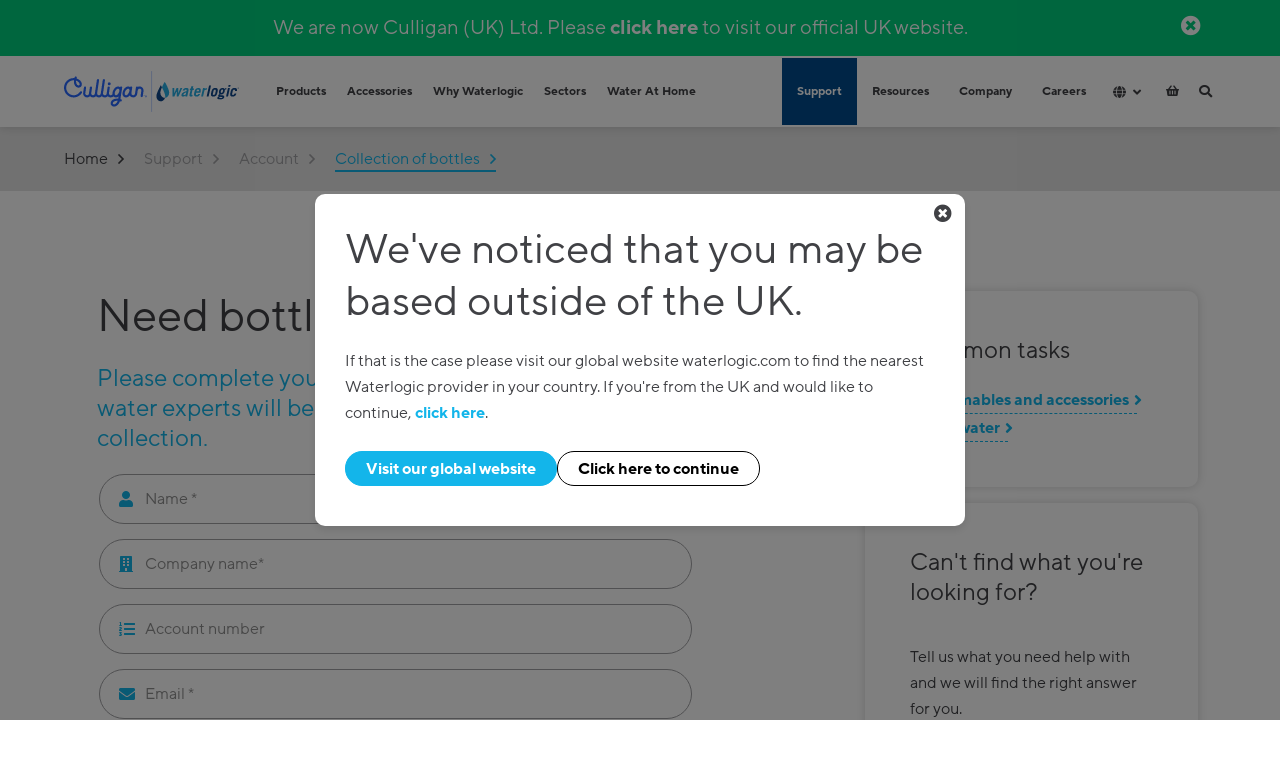

--- FILE ---
content_type: text/html; charset=utf-8
request_url: https://www.waterlogic.com/en-gb/customer-support/account/collection-of-bottles/
body_size: 956288
content:
<!DOCTYPE html>
<html lang="en" class="uk_site">
<head>

<meta charset="utf-8">
<!-- 
	OMMAX GmbH

	This website is powered by TYPO3 - inspiring people to share!
	TYPO3 is a free open source Content Management Framework initially created by Kasper Skaarhoj and licensed under GNU/GPL.
	TYPO3 is copyright 1998-2025 of Kasper Skaarhoj. Extensions are copyright of their respective owners.
	Information and contribution at https://typo3.org/
-->



<title>Arrange a Bottle Collection From Our Water Experts | Waterlogic</title>
<meta name="generator" content="TYPO3 CMS">
<meta name="description" content="Please complete your details and one of our water experts will be in touch to arrange a bottle collection. ">
<meta name="robots" content="index, follow">
<meta name="twitter:card" content="summary">


<style media="all">
/*<![CDATA[*/
<!-- 
.blanklist,.blog_filter ul,.events .events-filter ul,.workspace ul,.brand-slider-wrapper .brand-nav ul,.sideNav ul,.accordion ul,.accordion,.tab-menu ul.tabs,.tab-menu ul.global-tabs,.icon-row,.icon-list,ul.contact_details,ul.list-underline,.nice-select ul.list{margin:0;padding:0;list-style:none;list-style-type:none}.clearfix::after{content:"";clear:both;display:table}@-webkit-keyframes GradientAnimation{0%{background-position:0 91%}50%{background-position:100% 10%}100%{background-position:0 91%}}@keyframes GradientAnimation{0%{background-position:0 91%}50%{background-position:100% 10%}100%{background-position:0 91%}}.lt_blue_filter{color:#13b5ea !important}.lt_blue_filter img[src$=".svg"]{filter:invert(51%) sepia(93%) saturate(483%) hue-rotate(149deg) brightness(98%) contrast(91%)}.dark_blue_filter{color:#004b8d !important}.dark_blue_filter img[src$=".svg"]{filter:invert(12%) sepia(85%) saturate(4823%) hue-rotate(197deg) brightness(92%) contrast(102%)}.lt_grey_filter{color:#a1a1a4 !important}.lt_grey_filter img[src$=".svg"]{filter:invert(72%) sepia(1%) saturate(10%) hue-rotate(217deg) brightness(91%) contrast(88%)}.dark_grey_filter{color:#6d6e71 !important}.dark_grey_filter img[src$=".svg"]{filter:invert(45%) sepia(5%) saturate(236%) hue-rotate(187deg) brightness(93%) contrast(86%)}.red_filter{color:#fd495c !important}.red_filter img[src$=".svg"]{filter:invert(36%) sepia(94%) saturate(2188%) hue-rotate(330deg) brightness(108%) contrast(98%)}.orange_filter{color:#ff7f40 !important}.orange_filter img[src$=".svg"]{filter:invert(76%) sepia(33%) saturate(7208%) hue-rotate(332deg) brightness(102%) contrast(101%)}.green_filter{color:#00ce7c !important}.green_filter img[src$=".svg"]{filter:invert(58%) sepia(93%) saturate(2436%) hue-rotate(117deg) brightness(97%) contrast(105%)}.yellow_filter{color:#ffd750 !important}.yellow_filter img[src$=".svg"]{filter:invert(94%) sepia(52%) saturate(3215%) hue-rotate(317deg) brightness(107%) contrast(101%)}.white_filter{color:#fff !important}.white_filter img[src$=".svg"]{filter:brightness(0) invert(1)}/*!
 * mmenu.js
 * mmenujs.com
 *
 * Copyright (c) Fred Heusschen
 * frebsite.nl
 *
 * License: CC-BY-NC-4.0
 * http://creativecommons.org/licenses/by-nc/4.0/
 */:root{--mm-line-height: 20px;--mm-listitem-size: 44px;--mm-navbar-size: 44px;--mm-offset-top: 0;--mm-offset-right: 0;--mm-offset-bottom: 0;--mm-offset-left: 0;--mm-color-border: rgba(0, 0, 0, 0.1);--mm-color-button: rgba(0, 0, 0, 0.3);--mm-color-text: rgba(0, 0, 0, 0.75);--mm-color-text-dimmed: rgba(0, 0, 0, 0.3);--mm-color-background: #f3f3f3;--mm-color-background-highlight: rgba(0, 0, 0, 0.05);--mm-color-background-emphasis: rgba(255, 255, 255, 0.4);--mm-shadow: 0 0 10px rgba(0, 0, 0, 0.3) }.mm-hidden{display:none !important}.mm-wrapper{overflow-x:hidden;position:relative}.mm-menu{top:0;right:0;bottom:0;left:0;background:#f3f3f3;border-color:rgba(0,0,0,.1);color:rgba(0,0,0,.75);line-height:20px;display:-ms-flexbox;display:flex;-ms-flex-direction:column;flex-direction:column;padding:0;margin:0;box-sizing:border-box;position:absolute;top:var(--mm-offset-top);right:var(--mm-offset-right);bottom:var(--mm-offset-bottom);left:var(--mm-offset-left);z-index:0;-ms-scroll-chaining:chained;overscroll-behavior:auto;background:var(--mm-color-background);border-color:var(--mm-color-border);color:var(--mm-color-text);line-height:var(--mm-line-height);-webkit-tap-highlight-color:var(--mm-color-background-emphasis);-webkit-font-smoothing:antialiased;-moz-osx-font-smoothing:grayscale}.mm-menu a,.mm-menu a:active,.mm-menu a:hover,.mm-menu a:link,.mm-menu a:visited{text-decoration:none;color:inherit}[dir=rtl] .mm-menu{direction:rtl}.mm-panel{background:#f3f3f3;border-color:rgba(0,0,0,.1);color:rgba(0,0,0,.75);z-index:0;box-sizing:border-box;width:100%;-webkit-overflow-scrolling:touch;overflow:hidden;overflow-y:auto;color:var(--mm-color-text);border-color:var(--mm-color-border);background:var(--mm-color-background);transform:translate3d(100%, 0, 0);transition:transform .4s ease}.mm-panel:after{height:44px}.mm-panel:not(.mm-hidden){display:block}.mm-panel:after{content:"";display:block;height:var(--mm-listitem-size)}.mm-panel_opened{z-index:1;transform:translate3d(0, 0, 0)}.mm-panel_opened-parent{transform:translate3d(-30%, 0, 0)}.mm-panel_highest{z-index:2}.mm-panel_noanimation{transition:none !important}.mm-panel_noanimation.mm-panel_opened-parent{transform:translate3d(0, 0, 0)}.mm-panels>.mm-panel{position:absolute;left:0;right:0;top:0;bottom:0}.mm-panel__content{padding:20px 20px 0}.mm-panels{background:#f3f3f3;border-color:rgba(0,0,0,.1);color:rgba(0,0,0,.75);position:relative;height:100%;-ms-flex-positive:1;flex-grow:1;overflow:hidden;background:var(--mm-color-background);border-color:var(--mm-color-border);color:var(--mm-color-text)}[dir=rtl] .mm-panel:not(.mm-panel_opened){transform:translate3d(-100%, 0, 0)}[dir=rtl] .mm-panel.mm-panel_opened-parent{transform:translate3d(30%, 0, 0)}.mm-listitem_vertical>.mm-panel{display:none;width:100%;padding:10px 0 10px 10px;transform:none !important}.mm-listitem_vertical>.mm-panel:after,.mm-listitem_vertical>.mm-panel:before{content:none;display:none}.mm-listitem_opened>.mm-panel{display:block}.mm-listitem_vertical>.mm-listitem__btn{height:44px;height:var(--mm-listitem-size);bottom:auto}.mm-listitem_vertical .mm-listitem:last-child:after{border-color:transparent}.mm-listitem_opened>.mm-listitem__btn:after{transform:rotate(225deg);right:19px}.mm-btn{-ms-flex-positive:0;flex-grow:0;-ms-flex-negative:0;flex-shrink:0;position:relative;box-sizing:border-box;width:50px;padding:0}.mm-btn:after,.mm-btn:before{border:2px solid rgba(0,0,0,.3);border:2px solid var(--mm-color-button)}.mm-btn_next:after,.mm-btn_prev:before{content:"";border-bottom:none;border-right:none;box-sizing:content-box;display:block;width:8px;height:8px;margin:auto;position:absolute;top:0;bottom:0}.mm-btn_prev:before{transform:rotate(-45deg);left:23px;right:auto}.mm-btn_next:after{transform:rotate(135deg);right:23px;left:auto}.mm-btn_close:after,.mm-btn_close:before{content:"";box-sizing:content-box;display:block;width:5px;height:5px;margin:auto;position:absolute;top:0;bottom:0;transform:rotate(-45deg)}.mm-btn_close:before{border-right:none;border-bottom:none;right:18px}.mm-btn_close:after{border-left:none;border-top:none;right:25px}[dir=rtl] .mm-btn_next:after{transform:rotate(-45deg);left:23px;right:auto}[dir=rtl] .mm-btn_prev:before{transform:rotate(135deg);right:23px;left:auto}[dir=rtl] .mm-btn_close:after,[dir=rtl] .mm-btn_close:before{right:auto}[dir=rtl] .mm-btn_close:before{left:25px}[dir=rtl] .mm-btn_close:after{left:18px}.mm-navbar{min-height:44px;border-bottom:1px solid rgba(0,0,0,.1);background:#f3f3f3;color:rgba(0,0,0,.3);display:-ms-flexbox;display:flex;min-height:var(--mm-navbar-size);border-bottom:1px solid var(--mm-color-border);background:var(--mm-color-background);color:var(--mm-color-text-dimmed);text-align:center;opacity:1;transition:opacity .4s ease}.mm-navbar>*{min-height:44px}@supports((position: -webkit-sticky) or (position: sticky)){.mm-navbar_sticky{position:-webkit-sticky;position:sticky;top:0;z-index:1}}.mm-navbar>*{-ms-flex-positive:1;flex-grow:1;display:-ms-flexbox;display:flex;-ms-flex-align:center;align-items:center;-ms-flex-pack:center;justify-content:center;box-sizing:border-box}.mm-navbar__btn{-ms-flex-positive:0;flex-grow:0}.mm-navbar__title{-ms-flex:1 1 50%;flex:1 1 50%;display:-ms-flexbox;display:flex;padding-left:20px;padding-right:20px;overflow:hidden}.mm-navbar__title:not(:last-child){padding-right:0}.mm-navbar__title>span{text-overflow:ellipsis;white-space:nowrap;overflow:hidden}.mm-navbar__btn:not(.mm-hidden)+.mm-navbar__title{padding-left:0}.mm-navbar__btn:not(.mm-hidden)+.mm-navbar__title:last-child{padding-right:50px}[dir=rtl] .mm-navbar{-ms-flex-direction:row-reverse;flex-direction:row-reverse}.mm-listview{list-style:none;display:block;padding:0;margin:0}.mm-listitem{color:rgba(0,0,0,.75);border-color:rgba(0,0,0,.1);color:var(--mm-color-text);border-color:var(--mm-color-border);list-style:none;display:block;padding:0;margin:0;position:relative;display:-ms-flexbox;display:flex;-ms-flex-wrap:wrap;flex-wrap:wrap}.mm-listitem:after{content:"";border-color:inherit;border-bottom-width:1px;border-bottom-style:solid;display:block;position:absolute;left:20px;right:0;bottom:0}.mm-listitem a,.mm-listitem a:hover{text-decoration:none}.mm-listitem__btn,.mm-listitem__text{padding:12px;display:block;padding:calc((var(--mm-listitem-size) - var(--mm-line-height))/2);padding-left:0;padding-right:0;color:inherit}.mm-listitem__text{text-overflow:ellipsis;white-space:nowrap;overflow:hidden;padding-left:20px;padding-right:10px;-ms-flex-positive:1;flex-grow:1;-ms-flex-preferred-size:10%;flex-basis:10%}.mm-listitem__btn{background:rgba(3,2,1,0);border-color:inherit;width:auto;padding-right:50px;position:relative}.mm-listitem__btn:not(.mm-listitem__text){border-left-width:1px;border-left-style:solid}.mm-listitem_selected>.mm-listitem__text{background:rgba(255,255,255,.4);background:var(--mm-color-background-emphasis)}.mm-listitem_opened>.mm-listitem__btn,.mm-listitem_opened>.mm-panel{background:rgba(0,0,0,.05);background:var(--mm-color-background-highlight)}[dir=rtl] .mm-listitem:after{left:0;right:20px}[dir=rtl] .mm-listitem__text{padding-left:10px;padding-right:20px}[dir=rtl] .mm-listitem__btn{padding-left:50px;border-left-width:0;border-left-style:none}[dir=rtl] .mm-listitem__btn:not(.mm-listitem__text){padding-right:0;border-right-width:1px;border-right-style:solid}.mm-page{box-sizing:border-box;position:relative}.mm-slideout{transition:transform .4s ease;z-index:1}.mm-wrapper_opened{overflow-x:hidden;position:relative}.mm-wrapper_opened .mm-page{min-height:100vh}.mm-wrapper_background .mm-page{background:inherit}.mm-menu_offcanvas{position:fixed;right:auto;z-index:0}.mm-menu_offcanvas:not(.mm-menu_opened){display:none}.mm-menu_offcanvas{width:80%;min-width:240px;max-width:440px}.mm-wrapper_opening .mm-menu_offcanvas.mm-menu_opened~.mm-slideout{transform:translate3d(80vw, 0, 0)}@media all and (max-width: 300px){.mm-wrapper_opening .mm-menu_offcanvas.mm-menu_opened~.mm-slideout{transform:translate3d(240px, 0, 0)}}@media all and (min-width: 550px){.mm-wrapper_opening .mm-menu_offcanvas.mm-menu_opened~.mm-slideout{transform:translate3d(440px, 0, 0)}}.mm-wrapper__blocker{background:rgba(3,2,1,0);overflow:hidden;display:none;position:fixed;top:0;right:0;bottom:0;left:0;z-index:2}.mm-wrapper_blocking{overflow:hidden}.mm-wrapper_blocking body{overflow:hidden}.mm-wrapper_blocking .mm-wrapper__blocker{display:block}.mm-sronly{border:0 !important;clip:rect(1px, 1px, 1px, 1px) !important;-webkit-clip-path:inset(50%) !important;clip-path:inset(50%) !important;white-space:nowrap !important;width:1px !important;min-width:1px !important;height:1px !important;min-height:1px !important;padding:0 !important;overflow:hidden !important;position:absolute !important}.mm-menu_autoheight:not(.mm-menu_offcanvas){position:relative}.mm-menu_autoheight.mm-menu_position-bottom,.mm-menu_autoheight.mm-menu_position-top{max-height:80%}.mm-menu_autoheight-measuring .mm-panel{display:block !important}.mm-menu_autoheight-measuring .mm-panels>.mm-panel{bottom:auto !important;height:auto !important}.mm-menu_autoheight-measuring .mm-listitem_vertical:not(.mm-listitem_opened) .mm-panel{display:none !important}[class*=mm-menu_columns-]{transition-property:width}[class*=mm-menu_columns-] .mm-panels>.mm-panel{right:auto;transition-property:width,transform}[class*=mm-menu_columns-] .mm-panels>.mm-panel_opened,[class*=mm-menu_columns-] .mm-panels>.mm-panel_opened-parent{display:block !important}[class*=mm-panel_columns-]{border-right:1px solid;border-color:inherit}.mm-menu_columns-1 .mm-panel_columns-0,.mm-menu_columns-2 .mm-panel_columns-1,.mm-menu_columns-3 .mm-panel_columns-2,.mm-menu_columns-4 .mm-panel_columns-3{border-right:none}[class*=mm-menu_columns-] .mm-panels>.mm-panel_columns-0{transform:translate3d(0, 0, 0)}.mm-menu_columns-0 .mm-panels>.mm-panel{z-index:0}.mm-menu_columns-0 .mm-panels>.mm-panel else{width:100%}.mm-menu_columns-0 .mm-panels>.mm-panel:not(.mm-panel_opened):not(.mm-panel_opened-parent){transform:translate3d(100%, 0, 0)}.mm-menu_columns-0{width:80%;min-width:240px;max-width:0}.mm-wrapper_opening .mm-menu_columns-0.mm-menu_opened~.mm-slideout{transform:translate3d(80vw, 0, 0)}@media all and (max-width: 300px){.mm-wrapper_opening .mm-menu_columns-0.mm-menu_opened~.mm-slideout{transform:translate3d(240px, 0, 0)}}@media all and (min-width: 0px){.mm-wrapper_opening .mm-menu_columns-0.mm-menu_opened~.mm-slideout{transform:translate3d(0, 0, 0)}}.mm-wrapper_opening .mm-menu_columns-0.mm-menu_position-right.mm-menu_opened~.mm-slideout{transform:translate3d(-80vw, 0, 0)}@media all and (max-width: 300px){.mm-wrapper_opening .mm-menu_columns-0.mm-menu_position-right.mm-menu_opened~.mm-slideout{transform:translate3d(-240px, 0, 0)}}@media all and (min-width: 0px){.mm-wrapper_opening .mm-menu_columns-0.mm-menu_position-right.mm-menu_opened~.mm-slideout{transform:translate3d(0, 0, 0)}}[class*=mm-menu_columns-] .mm-panels>.mm-panel_columns-1{transform:translate3d(100%, 0, 0)}.mm-menu_columns-1 .mm-panels>.mm-panel{z-index:1;width:100%}.mm-menu_columns-1 .mm-panels>.mm-panel else{width:100%}.mm-menu_columns-1 .mm-panels>.mm-panel:not(.mm-panel_opened):not(.mm-panel_opened-parent){transform:translate3d(200%, 0, 0)}.mm-menu_columns-1{width:80%;min-width:240px;max-width:440px}.mm-wrapper_opening .mm-menu_columns-1.mm-menu_opened~.mm-slideout{transform:translate3d(80vw, 0, 0)}@media all and (max-width: 300px){.mm-wrapper_opening .mm-menu_columns-1.mm-menu_opened~.mm-slideout{transform:translate3d(240px, 0, 0)}}@media all and (min-width: 550px){.mm-wrapper_opening .mm-menu_columns-1.mm-menu_opened~.mm-slideout{transform:translate3d(440px, 0, 0)}}.mm-wrapper_opening .mm-menu_columns-1.mm-menu_position-right.mm-menu_opened~.mm-slideout{transform:translate3d(-80vw, 0, 0)}@media all and (max-width: 300px){.mm-wrapper_opening .mm-menu_columns-1.mm-menu_position-right.mm-menu_opened~.mm-slideout{transform:translate3d(-240px, 0, 0)}}@media all and (min-width: 550px){.mm-wrapper_opening .mm-menu_columns-1.mm-menu_position-right.mm-menu_opened~.mm-slideout{transform:translate3d(-440px, 0, 0)}}[class*=mm-menu_columns-] .mm-panels>.mm-panel_columns-2{transform:translate3d(200%, 0, 0)}.mm-menu_columns-2 .mm-panels>.mm-panel{z-index:2;width:50%}.mm-menu_columns-2 .mm-panels>.mm-panel else{width:100%}.mm-menu_columns-2 .mm-panels>.mm-panel:not(.mm-panel_opened):not(.mm-panel_opened-parent){transform:translate3d(300%, 0, 0)}.mm-menu_columns-2{width:80%;min-width:240px;max-width:880px}.mm-wrapper_opening .mm-menu_columns-2.mm-menu_opened~.mm-slideout{transform:translate3d(80vw, 0, 0)}@media all and (max-width: 300px){.mm-wrapper_opening .mm-menu_columns-2.mm-menu_opened~.mm-slideout{transform:translate3d(240px, 0, 0)}}@media all and (min-width: 1100px){.mm-wrapper_opening .mm-menu_columns-2.mm-menu_opened~.mm-slideout{transform:translate3d(880px, 0, 0)}}.mm-wrapper_opening .mm-menu_columns-2.mm-menu_position-right.mm-menu_opened~.mm-slideout{transform:translate3d(-80vw, 0, 0)}@media all and (max-width: 300px){.mm-wrapper_opening .mm-menu_columns-2.mm-menu_position-right.mm-menu_opened~.mm-slideout{transform:translate3d(-240px, 0, 0)}}@media all and (min-width: 1100px){.mm-wrapper_opening .mm-menu_columns-2.mm-menu_position-right.mm-menu_opened~.mm-slideout{transform:translate3d(-880px, 0, 0)}}[class*=mm-menu_columns-] .mm-panels>.mm-panel_columns-3{transform:translate3d(300%, 0, 0)}.mm-menu_columns-3 .mm-panels>.mm-panel{z-index:3;width:33.34%}.mm-menu_columns-3 .mm-panels>.mm-panel else{width:100%}.mm-menu_columns-3 .mm-panels>.mm-panel:not(.mm-panel_opened):not(.mm-panel_opened-parent){transform:translate3d(400%, 0, 0)}.mm-menu_columns-3{width:80%;min-width:240px;max-width:1320px}.mm-wrapper_opening .mm-menu_columns-3.mm-menu_opened~.mm-slideout{transform:translate3d(80vw, 0, 0)}@media all and (max-width: 300px){.mm-wrapper_opening .mm-menu_columns-3.mm-menu_opened~.mm-slideout{transform:translate3d(240px, 0, 0)}}@media all and (min-width: 1650px){.mm-wrapper_opening .mm-menu_columns-3.mm-menu_opened~.mm-slideout{transform:translate3d(1320px, 0, 0)}}.mm-wrapper_opening .mm-menu_columns-3.mm-menu_position-right.mm-menu_opened~.mm-slideout{transform:translate3d(-80vw, 0, 0)}@media all and (max-width: 300px){.mm-wrapper_opening .mm-menu_columns-3.mm-menu_position-right.mm-menu_opened~.mm-slideout{transform:translate3d(-240px, 0, 0)}}@media all and (min-width: 1650px){.mm-wrapper_opening .mm-menu_columns-3.mm-menu_position-right.mm-menu_opened~.mm-slideout{transform:translate3d(-1320px, 0, 0)}}[class*=mm-menu_columns-] .mm-panels>.mm-panel_columns-4{transform:translate3d(400%, 0, 0)}.mm-menu_columns-4 .mm-panels>.mm-panel{z-index:4;width:25%}.mm-menu_columns-4 .mm-panels>.mm-panel else{width:100%}.mm-menu_columns-4 .mm-panels>.mm-panel:not(.mm-panel_opened):not(.mm-panel_opened-parent){transform:translate3d(500%, 0, 0)}.mm-menu_columns-4{width:80%;min-width:240px;max-width:1760px}.mm-wrapper_opening .mm-menu_columns-4.mm-menu_opened~.mm-slideout{transform:translate3d(80vw, 0, 0)}@media all and (max-width: 300px){.mm-wrapper_opening .mm-menu_columns-4.mm-menu_opened~.mm-slideout{transform:translate3d(240px, 0, 0)}}@media all and (min-width: 2200px){.mm-wrapper_opening .mm-menu_columns-4.mm-menu_opened~.mm-slideout{transform:translate3d(1760px, 0, 0)}}.mm-wrapper_opening .mm-menu_columns-4.mm-menu_position-right.mm-menu_opened~.mm-slideout{transform:translate3d(-80vw, 0, 0)}@media all and (max-width: 300px){.mm-wrapper_opening .mm-menu_columns-4.mm-menu_position-right.mm-menu_opened~.mm-slideout{transform:translate3d(-240px, 0, 0)}}@media all and (min-width: 2200px){.mm-wrapper_opening .mm-menu_columns-4.mm-menu_position-right.mm-menu_opened~.mm-slideout{transform:translate3d(-1760px, 0, 0)}}[class*=mm-menu_columns-].mm-menu_position-bottom,[class*=mm-menu_columns-].mm-menu_position-top{width:100%;max-width:100%;min-width:100%}.mm-wrapper_opening [class*=mm-menu_columns-].mm-menu_position-front{transition-property:width,min-width,max-width,transform}.mm-counter{color:rgba(0,0,0,.3);display:block;padding-left:20px;float:right;text-align:right;color:var(--mm-color-text-dimmed)}.mm-listitem_nosubitems>.mm-counter{display:none}[dir=rtl] .mm-counter{text-align:left;float:left;padding-left:0;padding-right:20px}.mm-divider{position:relative;min-height:20px;padding:4.3px;background:#f3f3f3;text-overflow:ellipsis;white-space:nowrap;overflow:hidden;min-height:var(--mm-line-height);padding:calc((var(--mm-listitem-size)*.65 - var(--mm-line-height))*.5);padding-right:10px;padding-left:20px;font-size:75%;text-transform:uppercase;background:var(--mm-color-background);opacity:1;transition:opacity .4s ease}.mm-divider:before{background:rgba(0,0,0,.05)}@supports((position: -webkit-sticky) or (position: sticky)){.mm-divider{position:-webkit-sticky;position:sticky;z-index:2;top:0}.mm-navbar_sticky:not(.mm-hidden)~.mm-listview .mm-divider{top:var(--mm-navbar-size)}}.mm-divider:before{content:"";position:absolute;top:0;right:0;bottom:0;left:0;z-index:-1;background:var(--mm-color-background-highlight)}.mm-wrapper_dragging .mm-menu,.mm-wrapper_dragging .mm-slideout{transition-duration:0s !important;-webkit-user-select:none !important;-moz-user-select:none !important;-ms-user-select:none !important;user-select:none !important}.mm-wrapper_dragging .mm-menu{pointer-events:none !important}.mm-wrapper_dragging .mm-wrapper__blocker{display:none !important}.mm-menu_dropdown{box-shadow:0 2px 10px rgba(0,0,0,.3);height:80%}.mm-wrapper_dropdown .mm-slideout{transform:none !important;z-index:0}.mm-wrapper_dropdown .mm-wrapper__blocker{transition-delay:0s !important;z-index:1}.mm-wrapper_dropdown .mm-menu_dropdown{z-index:2}.mm-wrapper_dropdown.mm-wrapper_opened:not(.mm-wrapper_opening) .mm-menu_dropdown{display:none}.mm-menu_tip-bottom:before,.mm-menu_tip-left:before,.mm-menu_tip-right:before,.mm-menu_tip-top:before{content:"";background:inherit;box-shadow:0 2px 10px rgba(0,0,0,.3);display:block;width:15px;height:15px;position:absolute;z-index:-1;transform:rotate(45deg)}.mm-menu_tip-left:before{left:22px}.mm-menu_tip-right:before{right:22px}.mm-menu_tip-top:before{top:-8px}.mm-menu_tip-bottom:before{bottom:-8px}:root{--mm-iconbar-size: 50px }.mm-menu_iconbar-left .mm-navbars_bottom,.mm-menu_iconbar-left .mm-navbars_top,.mm-menu_iconbar-left .mm-panels{margin-left:50px;margin-left:var(--mm-iconbar-size)}.mm-menu_iconbar-right .mm-navbars_bottom,.mm-menu_iconbar-right .mm-navbars_top,.mm-menu_iconbar-right .mm-panels{margin-right:50px;margin-right:var(--mm-iconbar-size)}.mm-iconbar{width:50px;border-color:rgba(0,0,0,.1);background:#f3f3f3;color:rgba(0,0,0,.3);display:none;position:absolute;top:0;bottom:0;z-index:2;width:var(--mm-iconbar-size);overflow:hidden;box-sizing:border-box;border:0 solid;border-color:var(--mm-color-border);background:var(--mm-color-background);color:var(--mm-color-text-dimmed);text-align:center}.mm-menu_iconbar-left .mm-iconbar,.mm-menu_iconbar-right .mm-iconbar{display:-ms-flexbox;display:flex;-ms-flex-direction:column;flex-direction:column;-ms-flex-pack:justify;justify-content:space-between}.mm-menu_iconbar-left .mm-iconbar{border-right-width:1px;left:0}.mm-menu_iconbar-right .mm-iconbar{border-left-width:1px;right:0}.mm-iconbar__bottom,.mm-iconbar__top{width:100%;-webkit-overflow-scrolling:touch;overflow:hidden;overflow-y:auto;-ms-scroll-chaining:none;overscroll-behavior:contain}.mm-iconbar__bottom>*,.mm-iconbar__top>*{box-sizing:border-box;display:block;padding:12.5px 0}.mm-iconbar__bottom a,.mm-iconbar__bottom a:hover,.mm-iconbar__top a,.mm-iconbar__top a:hover{text-decoration:none}.mm-iconbar__tab_selected{background:rgba(255,255,255,.4);background:var(--mm-color-background-emphasis)}:root{--mm-iconpanel-size: 50px }.mm-panel_iconpanel-1{width:calc(100% - 50px);width:calc(100% - var(--mm-iconpanel-size)*1)}.mm-panel_iconpanel-2{width:calc(100% - 100px);width:calc(100% - var(--mm-iconpanel-size)*2)}.mm-panel_iconpanel-3{width:calc(100% - 150px);width:calc(100% - var(--mm-iconpanel-size)*3)}.mm-panel_iconpanel-first~.mm-panel{width:calc(100% - 50px);width:calc(100% - var(--mm-iconpanel-size))}.mm-menu_iconpanel .mm-panels>.mm-panel{left:auto;transition-property:transform,width}.mm-menu_iconpanel .mm-panels>.mm-panel_opened,.mm-menu_iconpanel .mm-panels>.mm-panel_opened-parent{display:block !important}.mm-menu_iconpanel .mm-panels>.mm-panel_opened-parent{overflow-y:hidden;transform:unset}.mm-menu_iconpanel .mm-panels>.mm-panel:not(.mm-panel_iconpanel-first):not(.mm-panel_iconpanel-0){border-left-width:1px;border-left-style:solid}.mm-menu_hidedivider .mm-panel_opened-parent .mm-divider,.mm-menu_hidenavbar .mm-panel_opened-parent .mm-navbar{opacity:0}.mm-panel__blocker{background:inherit;opacity:0;display:block;position:absolute;top:0;right:0;left:0;z-index:3;transition:opacity .4s ease}.mm-panel_opened-parent .mm-panel__blocker{opacity:.6;bottom:-100000px}[dir=rtl] .mm-menu_iconpanel .mm-panels>.mm-panel{left:0;right:auto;transition-property:transform,width}[dir=rtl] .mm-menu_iconpanel .mm-panels>.mm-panel:not(.mm-panel_iconpanel-first):not(.mm-panel_iconpanel-0){border-left:none;border-right:1px solid;border-color:inherit}.mm-menu_keyboardfocus a:focus,.mm-menu_keyboardfocus.mm-menu_opened~.mm-wrapper__blocker a:focus{background:rgba(255,255,255,.4);background:var(--mm-color-background-emphasis);outline:0}.mm-wrapper__blocker .mm-tabstart{cursor:default;display:block;width:100%;height:100%}.mm-wrapper__blocker .mm-tabend{opacity:0;position:absolute;bottom:0}.mm-navbars_top{-ms-flex-negative:0;flex-shrink:0}.mm-navbars_top .mm-navbar:not(:last-child){border-bottom:none}.mm-navbars_bottom{-ms-flex-negative:0;flex-shrink:0}.mm-navbars_bottom .mm-navbar{border-bottom:none}.mm-navbars_bottom .mm-navbar:first-child{border-top:1px solid rgba(0,0,0,.1);border-top:1px solid var(--mm-color-border)}.mm-btn:not(.mm-hidden)+.mm-navbar__searchfield .mm-searchfield__input{padding-left:0}.mm-navbar__searchfield:not(:last-child) .mm-searchfield__input{padding-right:0}.mm-navbar__breadcrumbs{text-overflow:ellipsis;white-space:nowrap;overflow:hidden;-ms-flex:1 1 50%;flex:1 1 50%;display:-ms-flexbox;display:flex;-ms-flex-pack:start;justify-content:flex-start;padding:0 20px;overflow-x:auto;-webkit-overflow-scrolling:touch}.mm-navbar__breadcrumbs>*{display:-ms-flexbox;display:flex;-ms-flex-align:center;align-items:center;-ms-flex-pack:center;justify-content:center;padding-right:6px}.mm-navbar__breadcrumbs>a{text-decoration:underline}.mm-navbar__breadcrumbs:not(:last-child){padding-right:0}.mm-btn:not(.mm-hidden)+.mm-navbar__breadcrumbs{padding-left:0}.mm-navbar_tabs>*{padding:0 10px;border:1px solid transparent}.mm-navbar__tab_selected{background:#f3f3f3;color:rgba(0,0,0,.75);background:var(--mm-color-background);color:var(--mm-color-text)}.mm-navbar__tab_selected:not(:first-child){border-left-color:rgba(0,0,0,.1)}.mm-navbar__tab_selected:not(:last-child){border-right-color:rgba(0,0,0,.1)}.mm-navbar__tab_selected:not(:first-child){border-left-color:var(--mm-color-border)}.mm-navbar__tab_selected:not(:last-child){border-right-color:var(--mm-color-border)}.mm-navbars_top .mm-navbar_tabs{border-bottom:none}.mm-navbars_top .mm-navbar_tabs>*{border-bottom-color:rgba(0,0,0,.1);border-bottom-color:var(--mm-color-border)}.mm-navbars_top .mm-navbar__tab_selected{border-top-color:rgba(0,0,0,.1);border-top-color:var(--mm-color-border);border-bottom-color:transparent}.mm-navbars_top.mm-navbars_has-tabs .mm-navbar{background:rgba(255,255,255,.4);background:var(--mm-color-background-emphasis)}.mm-navbars_top.mm-navbars_has-tabs .mm-navbar_tabs~.mm-navbar{background:#f3f3f3;background:var(--mm-color-background)}.mm-navbars_bottom .mm-navbar_tabs:first-child{border-top:none}.mm-navbars_bottom .mm-navbar_tabs>*{border-top-color:rgba(0,0,0,.1);border-top-color:var(--mm-color-border)}.mm-navbars_bottom .mm-navbar__tab_selected{border-bottom-color:rgba(0,0,0,.1);border-bottom-color:var(--mm-color-border);border-top-color:transparent}.mm-navbars_bottom.mm-navbars_has-tabs .mm-navbar{background:#f3f3f3;background:var(--mm-color-background)}.mm-navbars_bottom.mm-navbars_has-tabs .mm-navbar_tabs,.mm-navbars_bottom.mm-navbars_has-tabs .mm-navbar_tabs~.mm-navbar{background:rgba(255,255,255,.4);background:var(--mm-color-background-emphasis)}.mm-searchfield{height:44px;display:-ms-flexbox;display:flex;-ms-flex-positive:1;flex-grow:1;height:var(--mm-navbar-size);padding:0;overflow:hidden}.mm-searchfield input{height:30.8px;line-height:30.8px}.mm-searchfield input,.mm-searchfield input:focus,.mm-searchfield input:hover{background:rgba(0,0,0,.05);color:rgba(0,0,0,.75)}.mm-searchfield input{display:block;width:100%;max-width:100%;height:calc(var(--mm-navbar-size)*.7);min-height:unset;max-height:unset;margin:0;padding:0 10px;box-sizing:border-box;border:none !important;border-radius:4px;line-height:calc(var(--mm-navbar-size)*.7);box-shadow:none !important;outline:0 !important;font:inherit;font-size:inherit}.mm-searchfield input,.mm-searchfield input:focus,.mm-searchfield input:hover{background:var(--mm-color-background-highlight);color:var(--mm-color-text)}.mm-searchfield input::-ms-clear{display:none}.mm-searchfield__input{display:-ms-flexbox;display:flex;-ms-flex:1;flex:1;-ms-flex-align:center;align-items:center;position:relative;width:100%;max-width:100%;padding:0 10px;box-sizing:border-box}.mm-panel__noresultsmsg{color:rgba(0,0,0,.3);padding:50px 0;color:var(--mm-color-text-dimmed);text-align:center;font-size:150%}.mm-searchfield__btn{position:absolute;right:0;top:0;bottom:0}.mm-panel_search{left:0 !important;right:0 !important;width:100% !important;border-left:none !important}.mm-searchfield__cancel{line-height:44px;display:block;padding-right:10px;margin-right:-100px;line-height:var(--mm-navbar-size);text-decoration:none;transition:margin .4s ease}.mm-searchfield__cancel-active{margin-right:0}.mm-listitem_nosubitems>.mm-listitem__btn{display:none}.mm-listitem_nosubitems>.mm-listitem__text{padding-right:10px}.mm-listitem_onlysubitems>.mm-listitem__text:not(.mm-listitem__btn){z-index:-1;pointer-events:none}.mm-sectionindexer{background:inherit;text-align:center;font-size:12px;box-sizing:border-box;width:20px;position:absolute;top:0;bottom:0;right:-20px;z-index:5;transition:right .4s ease;display:-ms-flexbox;display:flex;-ms-flex-direction:column;flex-direction:column;-ms-flex-pack:space-evenly;justify-content:space-evenly}.mm-sectionindexer a{color:rgba(0,0,0,.3);color:var(--mm-color-text-dimmed);line-height:1;text-decoration:none;display:block}.mm-sectionindexer~.mm-panel{padding-right:0}.mm-sectionindexer_active{right:0}.mm-sectionindexer_active~.mm-panel{padding-right:20px}.mm-menu_selected-hover .mm-listitem__btn,.mm-menu_selected-hover .mm-listitem__text,.mm-menu_selected-parent .mm-listitem__btn,.mm-menu_selected-parent .mm-listitem__text{transition:background-color .4s ease}.mm-menu_selected-hover .mm-listview:hover>.mm-listitem_selected:not(:hover)>.mm-listitem__text{background:0 0}.mm-menu_selected-hover .mm-listitem__btn:hover,.mm-menu_selected-hover .mm-listitem__text:hover{background:rgba(255,255,255,.4);background:var(--mm-color-background-emphasis)}.mm-menu_selected-parent .mm-panel_opened-parent .mm-listitem:not(.mm-listitem_selected-parent)>.mm-listitem__text{background:0 0}.mm-menu_selected-parent .mm-listitem_selected-parent>.mm-listitem__btn,.mm-menu_selected-parent .mm-listitem_selected-parent>.mm-listitem__text{background:rgba(255,255,255,.4);background:var(--mm-color-background-emphasis)}:root{--mm-sidebar-collapsed-size: 50px;--mm-sidebar-expanded-size: 440px }.mm-wrapper_sidebar-collapsed body,.mm-wrapper_sidebar-expanded body{position:relative}.mm-wrapper_sidebar-collapsed .mm-slideout,.mm-wrapper_sidebar-expanded .mm-slideout{transition-property:width,transform}.mm-wrapper_sidebar-collapsed .mm-page,.mm-wrapper_sidebar-expanded .mm-page{background:inherit;box-sizing:border-box;min-height:100vh}.mm-wrapper_sidebar-collapsed .mm-menu_sidebar-collapsed,.mm-wrapper_sidebar-expanded .mm-menu_sidebar-expanded{display:-ms-flexbox !important;display:flex !important;top:0 !important;right:auto !important;bottom:0 !important;left:0 !important}.mm-wrapper_sidebar-collapsed .mm-slideout{width:calc(100% - 50px);transform:translate3d(50px, 0, 0);width:calc(100% - var(--mm-sidebar-collapsed-size));transform:translate3d(var(--mm-sidebar-collapsed-size), 0, 0)}.mm-wrapper_sidebar-collapsed:not(.mm-wrapper_opening) .mm-menu_hidedivider .mm-divider,.mm-wrapper_sidebar-collapsed:not(.mm-wrapper_opening) .mm-menu_hidenavbar .mm-navbar{opacity:0}.mm-wrapper_sidebar-expanded .mm-menu_sidebar-expanded{width:440px;width:var(--mm-sidebar-expanded-size);min-width:0 !important;max-width:100000px !important;border-right-width:1px;border-right-style:solid}.mm-wrapper_sidebar-expanded .mm-menu_sidebar-expanded.mm-menu_pageshadow:after{content:none;display:none}.mm-wrapper_sidebar-expanded.mm-wrapper_blocking,.mm-wrapper_sidebar-expanded.mm-wrapper_blocking body{overflow:visible}.mm-wrapper_sidebar-expanded .mm-wrapper__blocker{display:none !important}.mm-wrapper_sidebar-expanded:not(.mm-wrapper_sidebar-closed) .mm-menu_sidebar-expanded.mm-menu_opened~.mm-slideout{width:calc(100% - 440px);transform:translate3d(440px, 0, 0);width:calc(100% - var(--mm-sidebar-expanded-size));transform:translate3d(var(--mm-sidebar-expanded-size), 0, 0)}.mm-menu__blocker{background:rgba(3,2,1,0);display:block;position:absolute;top:0;right:0;bottom:0;left:0;z-index:3}.mm-menu_opened .mm-menu__blocker{display:none}[dir=rtl].mm-wrapper_sidebar-collapsed .mm-slideout{transform:translate3d(0, 0, 0)}[dir=rtl].mm-wrapper_sidebar-expanded .mm-slideout{transform:translate3d(0, 0, 0)}[dir=rtl].mm-wrapper_sidebar-expanded:not(.mm-wrapper_sidebar-closed) .mm-menu_sidebar-expanded.mm-menu_opened~.mm-slideout{transform:translate3d(0, 0, 0)}input.mm-toggle{margin-top:5px;background:rgba(0,0,0,.1);display:inline-block;min-width:58px;width:58px;height:34px;margin:0 10px;margin-top:calc((var(--mm-listitem-size) - 34px)/2);border:none !important;background:var(--mm-color-border);border-radius:34px;-webkit-appearance:none !important;-moz-appearance:none !important;appearance:none !important;cursor:pointer;transition:background-color .2s ease}input.mm-toggle:before{background:#f3f3f3}input.mm-toggle:before{content:"";display:block;width:32px;height:32px;margin:1px;border-radius:34px;background:var(--mm-color-background);transition:transform .2s ease}input.mm-toggle:checked{background:#4bd963}input.mm-toggle:checked:before{transform:translateX(24px)}input.mm-check{margin-top:2px;-webkit-appearance:none !important;-moz-appearance:none !important;appearance:none !important;border:none !important;background:0 0 !important;cursor:pointer;display:inline-block;width:40px;height:40px;margin:0 10px;margin-top:calc((var(--mm-listitem-size) - 40px)/2)}input.mm-check:before{content:"";display:block;width:40%;height:20%;margin:25% 0 0 20%;border-left:3px solid;border-bottom:3px solid;border-color:var(--mm-color-text);opacity:.3;transform:rotate(-45deg);transition:opacity .2s ease}input.mm-check:checked:before{opacity:1}[dir=rtl] input.mm-toggle:checked~label.mm-toggle:before{float:left}.mm-menu_border-none .mm-listitem:after{content:none}.mm-menu_border-full .mm-listitem:after{left:0 !important}.mm-menu_fx-menu-slide{transition:transform .4s ease}.mm-wrapper_opened .mm-menu_fx-menu-slide{transform:translate3d(-30%, 0, 0)}.mm-wrapper_opening .mm-menu_fx-menu-slide{transform:translate3d(0, 0, 0)}.mm-wrapper_opened .mm-menu_fx-menu-slide.mm-menu_position-right{transform:translate3d(30%, 0, 0)}.mm-wrapper_opening .mm-menu_fx-menu-slide.mm-menu_position-right{transform:translate3d(0, 0, 0)}.mm-menu_fx-panels-none .mm-panel,.mm-panel_fx-none{transition-property:none}.mm-menu_fx-panels-none .mm-panel.mm-panel_opened-parent,.mm-panel_fx-none.mm-panel_opened-parent{transform:translate3d(0, 0, 0)}.mm-menu_fx-panels-slide-0 .mm-panel_opened-parent{transform:translate3d(0, 0, 0)}.mm-menu_fx-panels-slide-100 .mm-panel_opened-parent{transform:translate3d(-100%, 0, 0)}.mm-menu_fullscreen{width:100%;min-width:140px;max-width:10000px}.mm-wrapper_opening .mm-menu_fullscreen.mm-menu_opened~.mm-slideout{transform:translate3d(100vw, 0, 0)}@media all and (max-width: 140px){.mm-wrapper_opening .mm-menu_fullscreen.mm-menu_opened~.mm-slideout{transform:translate3d(140px, 0, 0)}}@media all and (min-width: 10000px){.mm-wrapper_opening .mm-menu_fullscreen.mm-menu_opened~.mm-slideout{transform:translate3d(10000px, 0, 0)}}.mm-wrapper_opening .mm-menu_fullscreen.mm-menu_position-right.mm-menu_opened~.mm-slideout{transform:translate3d(-100vw, 0, 0)}@media all and (max-width: 140px){.mm-wrapper_opening .mm-menu_fullscreen.mm-menu_position-right.mm-menu_opened~.mm-slideout{transform:translate3d(-140px, 0, 0)}}@media all and (min-width: 10000px){.mm-wrapper_opening .mm-menu_fullscreen.mm-menu_position-right.mm-menu_opened~.mm-slideout{transform:translate3d(-10000px, 0, 0)}}.mm-menu_fullscreen.mm-menu_position-top{height:100vh;min-height:140px;max-height:10000px}.mm-menu_fullscreen.mm-menu_position-bottom{height:100vh;min-height:140px;max-height:10000px}.mm-menu_listview-justify .mm-panels>.mm-panel{display:-ms-flexbox;display:flex;-ms-flex-direction:column;flex-direction:column}.mm-menu_listview-justify .mm-panels>.mm-panel:after{content:none;display:none}.mm-menu_listview-justify .mm-panels>.mm-panel .mm-listview{-ms-flex-positive:1;flex-grow:1;display:-ms-flexbox;display:flex;-ms-flex-direction:column;flex-direction:column;height:100%;margin-top:0;margin-bottom:0}.mm-menu_listview-justify .mm-panels>.mm-panel .mm-listitem{-ms-flex:1 0 auto;flex:1 0 auto;min-height:50px}.mm-menu_listview-justify .mm-panels>.mm-panel .mm-listitem__text{box-sizing:border-box;-ms-flex:1 0 auto;flex:1 0 auto;display:-ms-flexbox;display:flex;-ms-flex-align:center;align-items:center}.mm-listview_inset{list-style:inside disc;width:100%;padding:0 30px 15px 30px;margin:0}.mm-listview_inset .mm-listitem{padding:5px 0}.mm-menu_multiline .mm-listitem__text{text-overflow:clip;white-space:normal}[class*=mm-menu_pagedim].mm-menu_opened~.mm-wrapper__blocker{opacity:0}.mm-wrapper_opening [class*=mm-menu_pagedim].mm-menu_opened~.mm-wrapper__blocker{opacity:.3;transition:opacity .4s ease .4s}.mm-menu_opened.mm-menu_pagedim~.mm-wrapper__blocker{background:inherit}.mm-menu_opened.mm-menu_pagedim-black~.mm-wrapper__blocker{background:#000}.mm-menu_opened.mm-menu_pagedim-white~.mm-wrapper__blocker{background:#fff}.mm-menu_popup{transition:opacity .4s ease;opacity:0;box-shadow:0 2px 10px rgba(0,0,0,.3);height:80%;min-height:140px;max-height:880px;top:50%;left:50%;bottom:auto;right:auto;z-index:2;transform:translate3d(-50%, -50%, 0)}.mm-menu_popup.mm-menu_opened~.mm-slideout{transform:none !important;z-index:0}.mm-menu_popup.mm-menu_opened~.mm-wrapper__blocker{transition-delay:0s !important;z-index:1}.mm-wrapper_opening .mm-menu_popup{opacity:1}.mm-menu_position-right{left:auto;right:0}.mm-wrapper_opening .mm-menu_position-right.mm-menu_opened~.mm-slideout{transform:translate3d(-80vw, 0, 0)}@media all and (max-width: 300px){.mm-wrapper_opening .mm-menu_position-right.mm-menu_opened~.mm-slideout{transform:translate3d(-240px, 0, 0)}}@media all and (min-width: 550px){.mm-wrapper_opening .mm-menu_position-right.mm-menu_opened~.mm-slideout{transform:translate3d(-440px, 0, 0)}}.mm-menu_position-bottom,.mm-menu_position-front,.mm-menu_position-top{transition:transform .4s ease}.mm-menu_position-bottom.mm-menu_opened,.mm-menu_position-front.mm-menu_opened,.mm-menu_position-top.mm-menu_opened{z-index:2}.mm-menu_position-bottom.mm-menu_opened~.mm-slideout,.mm-menu_position-front.mm-menu_opened~.mm-slideout,.mm-menu_position-top.mm-menu_opened~.mm-slideout{transform:none !important;z-index:0}.mm-menu_position-bottom.mm-menu_opened~.mm-wrapper__blocker,.mm-menu_position-front.mm-menu_opened~.mm-wrapper__blocker,.mm-menu_position-top.mm-menu_opened~.mm-wrapper__blocker{z-index:1}.mm-menu_position-front{transform:translate3d(-100%, 0, 0)}.mm-menu_position-front.mm-menu_position-right{transform:translate3d(100%, 0, 0)}.mm-menu_position-bottom,.mm-menu_position-top{width:100%;min-width:100%;max-width:100%}.mm-menu_position-top{transform:translate3d(0, -100%, 0)}.mm-menu_position-top{height:80vh;min-height:140px;max-height:880px}.mm-menu_position-bottom{transform:translate3d(0, 100%, 0);top:auto}.mm-menu_position-bottom{height:80vh;min-height:140px;max-height:880px}.mm-wrapper_opening .mm-menu_position-bottom,.mm-wrapper_opening .mm-menu_position-front,.mm-wrapper_opening .mm-menu_position-top{transform:translate3d(0, 0, 0)}.mm-menu_shadow-page:after{box-shadow:0 0 10px rgba(0,0,0,.3);content:"";display:block;width:20px;height:120%;position:absolute;left:100%;top:-10%;z-index:100;-webkit-clip-path:polygon(-20px 0, 0 0, 0 100%, -20px 100%);clip-path:polygon(-20px 0, 0 0, 0 100%, -20px 100%);box-shadow:var(--mm-shadow)}.mm-menu_shadow-page.mm-menu_position-right:after{left:auto;right:100%;-webkit-clip-path:polygon(20px 0, 40px 0, 40px 100%, 20px 100%);clip-path:polygon(20px 0, 40px 0, 40px 100%, 20px 100%)}.mm-menu_shadow-page.mm-menu_position-front:after{content:none;display:none}.mm-menu_shadow-menu{box-shadow:0 0 10px rgba(0,0,0,.3);box-shadow:var(--mm-shadow)}.mm-menu_shadow-panels .mm-panels>.mm-panel{box-shadow:0 0 10px rgba(0,0,0,.3);box-shadow:var(--mm-shadow)}.mm-menu_theme-white{--mm-color-border: rgba(0, 0, 0, 0.1);--mm-color-button: rgba(0, 0, 0, 0.3);--mm-color-text: rgba(0, 0, 0, 0.7);--mm-color-text-dimmed: rgba(0, 0, 0, 0.3);--mm-color-background: #fff;--mm-color-background-highlight: rgba(0, 0, 0, 0.06);--mm-color-background-emphasis: rgba(0, 0, 0, 0.03);--mm-shadow: 0 0 10px rgba(0, 0, 0, 0.2) }.mm-menu_theme-dark{--mm-color-border: rgba(0, 0, 0, 0.3);--mm-color-button: rgba(255, 255, 255, 0.4);--mm-color-text: rgba(255, 255, 255, 0.85);--mm-color-text-dimmed: rgba(255, 255, 255, 0.4);--mm-color-background: #333;--mm-color-background-highlight: rgba(255, 255, 255, 0.08);--mm-color-background-emphasis: rgba(0, 0, 0, 0.1);--mm-shadow: 0 0 20px rgba(0, 0, 0, 0.5) }.mm-menu_theme-black{--mm-color-border: rgba(255, 255, 255, 0.25);--mm-color-button: rgba(255, 255, 255, 0.4);--mm-color-text: rgba(255, 255, 255, 0.75);--mm-color-text-dimmed: rgba(255, 255, 255, 0.4);--mm-color-background: #000;--mm-color-background-highlight: rgba(255, 255, 255, 0.2);--mm-color-background-emphasis: rgba(255, 255, 255, 0.15);--mm-shadow: none }body.modal-open .mm-slideout{z-index:unset}/*! normalize.css v8.0.1 | MIT License | github.com/necolas/normalize.css */html{line-height:1.15;-webkit-text-size-adjust:100%}body{margin:0}main{display:block}h1{font-size:2em;margin:.67em 0}hr{box-sizing:content-box;height:0;overflow:visible}pre{font-family:monospace,monospace;font-size:1em}a{background-color:transparent}abbr[title]{border-bottom:none;text-decoration:underline;-webkit-text-decoration:underline dotted;text-decoration:underline dotted}b,strong{font-weight:bolder}code,kbd,samp{font-family:monospace,monospace;font-size:1em}small{font-size:80%}sub,sup{font-size:75%;line-height:0;position:relative;vertical-align:baseline}sub{bottom:-0.25em}sup{top:-0.5em}img{border-style:none}button,input,optgroup,select,textarea{font-family:inherit;font-size:100%;line-height:1.15;margin:0}button,input{overflow:visible}button,select{text-transform:none}button,[type=button],[type=reset],[type=submit]{-webkit-appearance:button}button::-moz-focus-inner,[type=button]::-moz-focus-inner,[type=reset]::-moz-focus-inner,[type=submit]::-moz-focus-inner{border-style:none;padding:0}button:-moz-focusring,[type=button]:-moz-focusring,[type=reset]:-moz-focusring,[type=submit]:-moz-focusring{outline:1px dotted ButtonText}fieldset{padding:.35em .75em .625em}legend{box-sizing:border-box;color:inherit;display:table;max-width:100%;padding:0;white-space:normal}progress{vertical-align:baseline}textarea{overflow:auto}[type=checkbox],[type=radio]{box-sizing:border-box;padding:0}[type=number]::-webkit-inner-spin-button,[type=number]::-webkit-outer-spin-button{height:auto}[type=search]{-webkit-appearance:textfield;outline-offset:-2px}[type=search]::-webkit-search-decoration{-webkit-appearance:none}::-webkit-file-upload-button{-webkit-appearance:button;font:inherit}details{display:block}summary{display:list-item}template{display:none}[hidden]{display:none}.bg-dark-blue{background-color:#004b8d}.bg-dark-blue *{color:#fff}.bg-light-blue{background-color:#13b5ea}.bg-light-blue *{color:#fff}.bg-dark-gray{background-color:#404145}.bg-dark-gray *{color:#fff}.bg-light-gray{background-color:#f5f5f5}.bg-green{background-color:#00ce7c}.bg-green *{color:#fff}.bg-orange{background-color:#ff7f40}.bg-orange *{color:#fff}.bg-red{background-color:#fd495c}.bg-red *{color:#fff}.bg-tile{background-color:#44bc87}.bg-tile *{color:#fff}.bg-brown{background-color:#6d6f71}.bg-brown *{color:#fff}*,::before,::after{box-sizing:border-box}html,body{font-family:"TT Norms Pro","Helvetica Neue",Helvetica,Arial,sans-serif;font-size:16px;color:#404145;line-height:1.5}body.search-overlay{position:relative;overflow:hidden}body.search-overlay:after{content:"";width:100%;height:100%;position:fixed;top:0;left:0;z-index:999;background:rgba(255,255,255,.65);display:block}body.hidden{overflow:hidden}body.chatAct .mm-slideout{z-index:99991}::-moz-selection{background:#004b8d;text-shadow:none;color:#fff}::selection{background:#004b8d;text-shadow:none;color:#fff}.hasSignetImage{padding:120px 0}.shadow{box-shadow:0 0 10px rgba(0,0,0,.16)}.defer{filter:blur(1vw);transform:scale(1.05)}.lzy-loaded{transition:all .3s ease-in-out}.no-scroll{position:relative;overflow:hidden}:root{--size: 75px;--clr1: #004b8d;--clr2: #ff7f40;--clr3: #13b5ea}html.loading{overflow:hidden}html.loading:after{content:"";width:100%;height:100vh;z-index:999999;display:block;overflow:hidden;position:fixed;top:0;left:0;background:#fff}html.loading:before{content:"";background-image:url('/_assets/da0cbeac266062e155672aaa62693297/build//img/wli-logo.svg');background-repeat:no-repeat;background-position:center;z-index:99999999;position:fixed;top:calc(50% - 80px);left:50%;transform:translate(-50%, -50%);display:block;width:160px;height:32px;background-color:#fff;border-radius:10px;padding:25px}html.loading .spinner{--animation-duration: 650ms;width:var(--size);height:var(--size);position:fixed;top:50%;left:50%;transform:translate(-50%, -50%);z-index:999999999}html.loading .spinner .spinner-item{position:absolute;width:var(--item-size);height:var(--item-size);top:calc(50% - var(--item-size)/2);left:calc(50% - var(--item-size)/2);border:4px solid transparent;border-left:4px solid var(--clr-spinner);border-right:4px solid var(--clr-spinner);border-radius:50%;-webkit-animation:spinner2 var(--animation-duration) linear infinite;animation:spinner2 var(--animation-duration) linear infinite}@-webkit-keyframes spinner2{to{transform:rotate(360deg)}}@keyframes spinner2{to{transform:rotate(360deg)}}html.loading .spinner .spinner-item:nth-of-type(1){--item-size: var(--size);--clr-spinner: var(--clr1);border-top:4px solid var(--clr1)}html.loading .spinner .spinner-item:nth-of-type(2){--item-size: calc(var(--size) - 15px);--clr-spinner: var(--clr3);border-bottom:4px solid var(--clr3)}html.loading .spinner .spinner-item:nth-of-type(3){--item-size: calc(var(--size) - 30px);--clr-spinner: var(--clr2);border-top:4px solid var(--clr2)}.d-none{display:none !important}@font-face{font-family:"TT Norms Pro";src:local("TT Norms Pro Regular"),local("TTNormsPro-Regular"),url('/_assets/da0cbeac266062e155672aaa62693297/build/fonts/tt-norms-pro/TTNormsPro-Regular.woff2') format("woff2"),url('/_assets/da0cbeac266062e155672aaa62693297/build/fonts/tt-norms-pro/TTNormsPro-Regular.woff') format("woff");font-weight:normal;font-style:normal;font-display:swap}@font-face{font-family:"TT Norms Pro";src:local("TT Norms Pro Bold"),local("TTNormsPro-Bold"),url('/_assets/da0cbeac266062e155672aaa62693297/build/fonts/tt-norms-pro/TTNormsPro-Bold.woff2') format("woff2"),url('/_assets/da0cbeac266062e155672aaa62693297/build/fonts/tt-norms-pro/TTNormsPro-Bold.woff') format("woff");font-weight:bold;font-style:normal;font-display:swap}.iconElement:before,.technology .slick-prev.slick-arrow:before,.technology .slick-next.slick-arrow:before,.colored-boxes ul li:before,.hero.main.multifunctional .hero-content--left ul li:before,.flyout-wrapper--btn:before,.icon .icon-clipboard:before,.icon .icon-cup-of-water:before,.icon .icon-countertop-water-dispenser:before,.icon .icon-freestanding-water-dispenser:before,.icon .icon-foot-pedal:before,.icon .icon-waterlogic-droplet:before,.icon .icon-filtration-drop:before,.icon .icon-germs-magnifying-glass:before,.icon .icon-customer-service:before,.icon .icon-footprint:before,.icon .icon-piggy-bank-dollar:before,.icon .icon-ribbon:before,.icon .icon-tools:before,.icon .icon-contracts:before,.icon .icon-cup-of-coffee:before,.icon .icon-times-solid:before,.icon .icon-shopping-cart:before,.icon .icon-file-alt:before,.icon .icon-contactless:before,.icon .icon-WLI_Technology:before,.icon .icon-cog:before,.icon .icon-WLI_Edelstahl:before,.icon .icon-flag:before,.icon .icon-search:before,.icon .icon-bars:before,.icon .icon-angleright:before,.icon .slick-next:before,.icon .icon-angleleft:before,.icon .slick-prev:before,.icon .icon-comment:before,.icon .icon-angledown:before,.icon .icon-angleup:before,.icon .icon-searchplus:before,.icon .icon-money:before,.icon .icon-billi-tap:before,.icon .icon-checkcircle:before,.icon .icon-facebook:before,.icon .icon-twitter:before,.icon .icon-linkedin:before,.icon .icon-youtube:before,.icon .icon-building:before,.icon .icon-water:before,.icon .icon-users:before,.icon .icon-user:before,.icon .icon-star:before,.icon .icon-phone:before,.icon .icon-location:before,.icon .icon-leaf:before,.icon .icon-house:before,.icon .icon-handholdingheart:before,.icon .icon-globe:before,.icon .icon-envelope:before,.icon .icon-drop:before,.icon .icon-comments:before,.icon .icon-chartline:before,.icon .icon-sparkling:before,.icon .icon-hot:before,.icon .icon-extrahot:before,.icon .icon-cold:before,.icon .icon-ambient:before,.icon .icon-headset:before,.icon .icon-network:before,.icon .icon-chekbox-strike:before,.icon .icon-sanitise-machine:before,.icon .icon-bwc:before,.icon .icon-firewall-icon:before,.icon .icon-water-options:before,.icon .icon-high-capacity:before,.icon .icon-ice-bath:before,.icon .icon-video-chat:before,.icon .icon-team:before,.icon .icon-checklist:before,.icon .icon-globel:before,.icon .icon-tap-with-unit:before,.icon .icon-Sports-bottle:before,.icon .icon-factories-warehouse:before,.icon .icon-bulb:before,.icon .icon-sustainable-factory:before,.icon .icon-sustainable-consumables:before,.icon .icon-stainless-steel:before,.icon .icon-space-saving:before,.icon .icon-service-engineer:before,.icon .icon-r-and-d:before,.icon .icon-patented-technology:before,.icon .icon-no-plastic-bottles:before,.icon .icon-highest-quality:before,.icon .icon-handshake:before,.icon .icon-core-markets:before,.icon .icon-bfs:before,.icon .icon-filter:before,.icon.text-xl:before,.icon.text-lg:before,.icon.text-md:before,.icon.text-sm:before,.icon.icon-lightGrey:before,.icon.icon-red:before,.icon.icon-orange:before,.icon.icon-lightBlue:before,.icon.icon-darkBlue:before,.icon.icon-green:before,.contactqouteform .row .contentAuth ul li:before,.slick-prev:before,.slick-next:before,[class^=icon-]:before,[class*=" icon-"]:before{font-family:"icomoon" !important;speak:never;font-style:normal;font-weight:normal;font-variant:normal;text-transform:none;line-height:1;-webkit-font-smoothing:antialiased;-moz-osx-font-smoothing:grayscale}.iconElement:after,.icon .icon-angledown:after,form .call_us_slideup .close_form_slideup:after,form .call_us a:after,form .call_us span:after,[class^=icon-]:after,[class*=" icon-"]:after{font-family:"icomoon" !important;speak:never;font-style:normal;font-weight:normal;font-variant:normal;text-transform:none;line-height:1;-webkit-font-smoothing:antialiased;-moz-osx-font-smoothing:grayscale}@font-face{font-family:"Font Awesome 5 Pro";font-style:normal;font-weight:900;font-display:block;src:url('/_assets/da0cbeac266062e155672aaa62693297/build/fonts/webfonts/fa-solid-900.eot');src:url('/_assets/da0cbeac266062e155672aaa62693297/build/fonts/webfonts/fa-solid-900.eot?#iefix') format("embedded-opentype"),url('/_assets/da0cbeac266062e155672aaa62693297/build/fonts/webfonts/fa-solid-900.woff2') format("woff2"),url('/_assets/da0cbeac266062e155672aaa62693297/build/fonts/webfonts/fa-solid-900.woff') format("woff"),url('/_assets/da0cbeac266062e155672aaa62693297/build/fonts/webfonts/fa-solid-900.ttf') format("truetype"),url('/_assets/da0cbeac266062e155672aaa62693297/build/fonts/webfonts/fa-solid-900.svg#fontawesome') format("svg")}.fa,.fas,.far,.fal,.fad,.fab{-moz-osx-font-smoothing:grayscale;-webkit-font-smoothing:antialiased;display:inline-block;font-style:normal;font-variant:normal;text-rendering:auto;line-height:1}.fa,.fas{font-family:"Font Awesome 5 Pro";font-weight:900}.fa-recycle:before{content:""}.fa-shopping-basket:before{content:""}.fa-search:before{content:""}.fa-globe:before{content:""}.fa-bars:before{content:""}.blocker{position:fixed;top:0;right:0;bottom:0;left:0;width:100%;height:100%;overflow:auto;z-index:1;padding:20px;box-sizing:border-box;background-color:#000;background-color:rgba(0,0,0,.75);text-align:center}.blocker:before{content:"";display:inline-block;height:100%;vertical-align:middle;margin-right:-0.05em}.blocker.behind{background-color:transparent}.modal{display:none;vertical-align:middle;position:relative;z-index:2;max-width:500px;box-sizing:border-box;width:90%;background:#fff;padding:15px 30px;border-radius:8px;-o-box-shadow:0 0 10px #000;-ms-box-shadow:0 0 10px #000;box-shadow:0 0 10px #000;text-align:left}.modal a.close-modal{position:absolute;top:-12.5px;right:-12.5px;display:block;width:30px;height:30px;text-indent:-9999px;background-size:contain;background-repeat:no-repeat;background-position:center center;background-image:url("[data-uri]")}.modal-spinner{display:none;position:fixed;top:50%;left:50%;transform:translateY(-50%) translateX(-50%);padding:12px 16px;border-radius:5px;background-color:#111;height:20px}.modal-spinner>div{border-radius:100px;background-color:#fff;height:20px;width:2px;margin:0 1px;display:inline-block;-webkit-animation:sk-stretchdelay 1.2s infinite ease-in-out;animation:sk-stretchdelay 1.2s infinite ease-in-out}.modal-spinner .rect2{-webkit-animation-delay:-1.1s;animation-delay:-1.1s}.modal-spinner .rect3{-webkit-animation-delay:-1s;animation-delay:-1s}.modal-spinner .rect4{-webkit-animation-delay:-0.9s;animation-delay:-0.9s}@-webkit-keyframes sk-stretchdelay{0%,40%,100%{-webkit-transform:scaleY(0.5)}20%{-webkit-transform:scaleY(1)}}@keyframes sk-stretchdelay{0%,40%,100%{transform:scaleY(0.5);-webkit-transform:scaleY(0.5)}20%{transform:scaleY(1);-webkit-transform:scaleY(1)}}.slick-prev,.slick-next{position:absolute;display:block;height:20px;width:20px;line-height:0px;font-size:0px;cursor:pointer;background:transparent;color:transparent;top:50%;transform:translate(0, -50%);padding:0;border:none;outline:none}.slick-prev:hover,.slick-prev:focus,.slick-next:hover,.slick-next:focus{outline:none;background:transparent;color:transparent}.slick-prev:hover:before,.slick-prev:focus:before,.slick-next:hover:before,.slick-next:focus:before{opacity:1}.slick-prev.slick-disabled:before,.slick-next.slick-disabled:before{opacity:.25}.slick-prev:before,.slick-next:before{font-family:"slick";font-size:20px;line-height:1;color:#fff;opacity:.75;-webkit-font-smoothing:antialiased;-moz-osx-font-smoothing:grayscale}.slick-prev{left:-25px}[dir=rtl] .slick-prev{left:auto;right:-25px}.slick-prev:before{content:"←"}[dir=rtl] .slick-prev:before{content:"→"}.slick-next{right:-25px}[dir=rtl] .slick-next{left:-25px;right:auto}.slick-next:before{content:"→"}[dir=rtl] .slick-next:before{content:"←"}.slick-dotted.slick-slider{margin-bottom:30px}.slick-dots{position:absolute;bottom:-25px;list-style:none;display:block;text-align:center;padding:0;margin:0;width:100%}.slick-dots li{position:relative;display:inline-block;height:20px;width:20px;margin:0 5px;padding:0;cursor:pointer}.slick-dots li button{border:0;background:transparent;display:block;height:20px;width:20px;outline:none;line-height:0px;font-size:0px;color:transparent;padding:5px;cursor:pointer}.slick-dots li button:hover,.slick-dots li button:focus{outline:none}.slick-dots li button:hover:before,.slick-dots li button:focus:before{opacity:1}.slick-dots li button:before{position:absolute;top:0;left:0;content:"•";width:20px;height:20px;font-family:"slick";font-size:6px;line-height:20px;text-align:center;color:#000;opacity:.25;-webkit-font-smoothing:antialiased;-moz-osx-font-smoothing:grayscale}.slick-dots li.slick-active button:before{color:#000;opacity:.75}.slick-slider{position:relative;display:block;box-sizing:border-box;-webkit-touch-callout:none;-webkit-user-select:none;-moz-user-select:none;-ms-user-select:none;user-select:none;-ms-touch-action:pan-y;touch-action:pan-y;-webkit-tap-highlight-color:transparent}.slick-list{position:relative;overflow:hidden;display:block;margin:0;padding:0;width:100%}.slick-list:focus{outline:none}.slick-list.dragging{cursor:pointer;cursor:hand}.slick-slider .slick-track,.slick-slider .slick-list{transform:translate3d(0, 0, 0)}.slick-track{position:relative;left:0;top:0;display:-ms-flexbox;display:flex;-ms-flex-align:center;align-items:center;-ms-flex-pack:justify;justify-content:space-between;width:100%;margin-left:auto;margin-right:auto}.slick-track:before,.slick-track:after{content:"";display:table}.slick-track:after{clear:both}.slick-loading .slick-track{visibility:hidden}.slick-slide{float:left;height:100%;padding:.5rem;display:none}.slick-slide:focus{outline:none}.slick-slide .ce-column figure{position:relative;min-height:60px}.slick-slide .ce-column figure img{max-height:100%;max-width:100%;width:auto;height:auto;position:absolute;top:0;bottom:0;left:0;right:0;margin:auto}[dir=rtl] .slick-slide{float:right}.slick-slide img{display:block;margin:auto}.slick-slide.slick-loading img{display:none}.slick-slide.dragging img{pointer-events:none}.slick-initialized .slick-slide{display:block}.slick-loading .slick-slide{visibility:hidden}.slick-vertical .slick-slide{display:block;height:auto;border:1px solid transparent}.slick-arrow.slick-hidden{display:none}.slick-next:before{color:#404145}.slick-prev:before{color:#404145}.media_nav_slider .slick-track{position:relative;top:0;left:0;display:block;margin-left:auto;margin-right:auto}.timeLine .slick-slider{position:relative;display:block}.timeLine .slick-track{position:relative;top:0;left:0;display:block;margin-left:auto;margin-right:auto}.timeLine .slick-vertical .slick-slide{padding:0;cursor:pointer}.timeLine .slick-prev{left:20px;bottom:0;top:auto}.timeLine .slick-prev::before{margin-right:10px}.timeLine .slick-prev::after{display:none}.timeLine .slick-next{right:20px;bottom:0;top:auto}.timeLine .slick-next::before{display:none}.timeLine .slick-next::after{content:"";color:#13b5ea;font-family:"icomoon";speak:never;font-style:normal;font-weight:normal;font-variant:normal;text-transform:none;line-height:1;-webkit-font-smoothing:antialiased;-moz-osx-font-smoothing:grayscale;margin-left:10px;float:right !important}.timeLine .slick-arrow{color:#13b5ea;font-size:18px;line-height:25px;width:auto;font-weight:600;z-index:9;display:none !important}@media(max-width: 1279px){.timeLine .slick-arrow{display:block !important}}.timeLine .slick-arrow::before{margin-right:10px}.timeLine .slick-arrow::after{margin-left:10px}.timeLine .slick-arrow::after,.timeLine .slick-arrow::before{color:#13b5ea;float:left;font-size:28px;margin-top:-2px;opacity:1}.timeLine .slick-arrow.slick-disabled{opacity:0}.nice-select{position:relative;cursor:pointer;padding:10px 20px;border:1px solid #6d6e71;background:#fff;border-radius:50px}.nice-select:after{display:block;content:"";font-family:"Font Awesome 5 Pro";position:absolute;right:30px;top:50%;transform:translateY(-50%);transition:all .3s ease;font-weight:500;color:#6d6e71}.nice-select ul.list{position:absolute;top:55px;left:0;opacity:0;visibility:hidden;transition:all .3s ease;padding:20px;background:#fff;border-radius:10px;width:100%;box-shadow:0 0 10px rgba(0,0,0,.16);z-index:9;max-height:300px;overflow-y:scroll}.nice-select ul.list li{padding:10px 0}.nice-select.open:after{transform:rotate(180deg) translateY(50%)}.nice-select.open ul.list{opacity:1;visibility:visible}.nice-select:focus{outline:0 none}@media screen{.hybrideDesign #card-error{background-color:#e20d0d;margin:10px;color:#fff;text-align:center;padding:5px;border-radius:1rem}.hybrideDesign .hidden{display:none}.hybrideDesign .form h4{margin-bottom:0px}.hybrideDesign .form .fieldLabel{position:relative}.hybrideDesign .form .radio{margin:15px 0px;overflow:hidden;-ms-flex-wrap:wrap;flex-wrap:wrap}.hybrideDesign .form .radio h4{margin-bottom:0px}.hybrideDesign .form .radio p{margin-bottom:0;padding-top:0}.hybrideDesign .form .radio .inputs{margin-right:-30px;margin-bottom:2rem}.hybrideDesign .form .radio label{position:relative;-ms-flex-negative:0;flex-shrink:0;margin-top:7.5px}.hybrideDesign .form .radio input{cursor:pointer;border:none;position:relative;top:0;left:0;width:auto;padding:0;height:auto}.hybrideDesign .form .radio input[type=radio]:after{content:"";font-family:"Font Awesome 5 Pro";font-weight:500;font-size:18px;margin-left:1px}.hybrideDesign .form .radio input[type=radio]:checked:after{font-weight:900}.hybrideDesign button{border-radius:0;margin:0;font-family:inherit;font-size:inherit;line-height:inherit;overflow:visible;text-transform:none;-webkit-appearance:button}.hybrideDesign button:focus{outline:1px dotted;outline:5px auto -webkit-focus-ring-color}.hybrideDesign button::-moz-focus-inner{padding:0;border-style:none}.hybrideDesign [type=button]{-webkit-appearance:button}.hybrideDesign [type=button]::-moz-focus-inner{padding:0;border-style:none}.hybrideDesign .checkbox{display:-ms-flexbox;display:flex;-ms-flex-wrap:wrap;flex-wrap:wrap}.hybrideDesign .checkbox input{display:inline-block}.hybrideDesign .checkbox p{padding-top:0}.hybrideDesign .checkbox .inputs{position:relative}.hybrideDesign .small{font-size:80%;font-weight:400}.hybrideDesign .row{display:-ms-flexbox;display:flex;-ms-flex-wrap:wrap;flex-wrap:wrap;margin-right:-15px;margin-left:-15px}.hybrideDesign .col-12{position:relative;width:100%;padding-right:15px;padding-left:15px;-ms-flex:0 0 100%;flex:0 0 100%;max-width:100%}.hybrideDesign .col-lg-4{position:relative;width:100%;padding-right:15px;padding-left:15px}.hybrideDesign hr{box-sizing:content-box;height:0;overflow:visible;margin-top:1rem;margin-bottom:1rem;border:0;border-top:1px solid rgba(0,0,0,.1);box-sizing:content-box;height:0;overflow:visible;margin-top:1rem;margin-bottom:1rem;border:0;border-top:1px solid rgba(0,0,0,.1)}.hybrideDesign h2{margin-top:0;margin-bottom:.5rem;margin-bottom:.5rem;font-weight:500;line-height:1.2;font-size:2rem;orphans:3;widows:3;page-break-after:avoid}.hybrideDesign h3{margin-top:0;margin-bottom:.5rem;font-weight:500;line-height:1.2;font-size:1.75rem;orphans:3;widows:3;page-break-after:avoid}.hybrideDesign h5{margin-top:0;margin-bottom:.5rem;margin-bottom:.5rem;font-weight:500;line-height:1.2;font-size:1.25rem}.hybrideDesign p{margin-top:0;margin-bottom:1rem;orphans:3;widows:3}.hybrideDesign small{font-size:80%;font-weight:400}.hybrideDesign a{color:#007bff;text-decoration:none;background-color:transparent}.hybrideDesign a:hover{color:#0056b3;text-decoration:underline}.hybrideDesign a:not(.btn){text-decoration:underline}.hybrideDesign img{vertical-align:middle;border-style:none;page-break-inside:avoid}.hybrideDesign input{margin:0;font-family:inherit;font-size:inherit;line-height:inherit;overflow:visible}.hybrideDesign .h4{margin-bottom:.5rem;font-weight:500;line-height:1.2;font-size:1.5rem;color:#13b5ea}.hybrideDesign .d-none{display:none !important}.hybrideDesign .mb-1{margin-bottom:.25rem !important}.hybrideDesign .mr-2{margin-right:.5rem !important}.hybrideDesign .mb-3{margin-bottom:1rem !important}.hybrideDesign .mt-4{margin-top:10px}.hybrideDesign .pl-0{padding-left:0 !important}.hybrideDesign .pb-2{padding-bottom:.5rem !important}.hybrideDesign .pl-2{padding-left:.5rem !important}.hybrideDesign *{box-sizing:border-box}.hybrideDesign *::before{box-sizing:border-box}.hybrideDesign *::after{box-sizing:border-box}.hybrideDesign figure{display:block;margin:0 0 1rem}.hybrideDesign h4{margin-top:0;margin-bottom:.5rem;font-weight:500;line-height:1.2;font-size:1.5rem}.hybrideDesign strong{font-weight:bolder}.hybrideDesign input[type=radio]{box-sizing:border-box;padding:0}.hybrideDesign .container{width:100%;padding-right:15px;padding-left:15px;margin-right:auto;margin-left:auto}.hybrideDesign.pActive{position:fixed;top:0px;width:720px;height:100vh;background-color:#fff;overflow-y:scroll;transition:right .5s ease-in-out 0s;right:0;z-index:999999999999}.hybrideDesign #equipmentBasketItems .basket .videoEmbed{position:relative;padding-bottom:56.25%;padding-top:25px;height:0}.hybrideDesign #equipmentBasketItems .basket .videoEmbed iframe{position:absolute;top:0;left:0;width:100%;height:100%}.hybrideDesign .customAccordion{cursor:pointer}.hybrideDesign .customAccordion+.stripePayment{display:none}.hybrideDesign .customAccordion h5{position:relative}.hybrideDesign .customAccordion h5::after{content:"";font-family:"Font Awesome 5 Pro";display:block;position:absolute;top:53%;transform:translateY(-50%);transition:all .3s ease;right:5px}.hybrideDesign .customAccordion.accordionOpn h5::after{content:""}.quantity_counter{-webkit-touch-callout:none;-webkit-user-select:none;-moz-user-select:none;-ms-user-select:none;user-select:none;padding:0px 10px}.quantity_counter .counter{display:inline-block;overflow:hidden;width:100%}.quantity_counter strong{margin-right:15px;margin-right:15px}.quantity_counter .value{display:inline-block;width:45px;height:45px;line-height:45px;text-align:center;border:1px solid #404145;border-radius:50%;margin:0px 5px;font-size:18px}.quantity_counter .inc{display:inline-block;width:34px;height:34px;line-height:37px;text-align:center;background-color:#a1a1a4;color:#fff;border-radius:50%;font-size:18px;transition:.3s ease-in-out 0s;cursor:pointer;position:relative;top:1px}.quantity_counter .inc:hover{background-color:#004b8d;color:#fff}.quantity_counter .dec{display:inline-block;width:34px;height:34px;line-height:36px;text-align:center;background-color:#a1a1a4;color:#fff;border-radius:50%;font-size:18px;transition:.3s ease-in-out 0s;cursor:pointer;position:relative;top:1px}.quantity_counter .dec:hover{background-color:#004b8d;color:#fff}}.hybrideDesign #basket_checkout{margin-bottom:60px}.hybrideDesign #basket_checkout .payment_process .read-more{color:#404145;opacity:.5}.hybrideDesign #basket_checkout .payment_process .read-more.active{color:#404145;opacity:1}.hybrideDesign .rounded_corners{border-radius:10px}.hybrideDesign .yellow_bg{background:#ffd750}.hybrideDesign .text-center{text-align:center !important}.hybrideDesign .bg-transparent{background-color:transparent !important}.hybrideDesign .pt-0{padding-top:0 !important}.hybrideDesign .pr-0{padding-right:0 !important}.hybrideDesign .pl-0{padding-left:0 !important}.hybrideDesign .pb-2{padding-bottom:.5rem !important}.hybrideDesign .text-white{color:#fff !important}.hybrideDesign .blue_dk_bg{background:#004b8d}.hybrideDesign ul{list-style:none outside none;padding:0px;margin:0px}.hybrideDesign ul:not(.icon_list):not(.bullet_point_styled){margin-bottom:15px}.hybrideDesign ul:last-child{margin-bottom:0px}.hybrideDesign ul li{padding-left:15px;position:relative;margin-bottom:0px}.hybrideDesign ul li:last-child{margin-bottom:0px}.hybrideDesign ul li:before{position:absolute;top:0px;left:0px;color:#000}.hybrideDesign strong{font-weight:600}.hybrideDesign img:not(.panning):not(.cutout){max-width:100%;height:auto;display:block;margin:0px auto 15px auto;border-radius:10px;max-width:100%;height:auto;display:block;margin:0px auto 15px auto;border-radius:10px}.hybrideDesign .button{margin-right:7.5px;position:relative;display:inline-block;padding:12px 20px;border:none;color:#fff;font-size:16px;line-height:16px;font-weight:600;border-radius:25px;border:1px solid #fff;text-align:center;transition:.3s ease-in-out 0s;cursor:pointer;margin-bottom:.5rem}.hybrideDesign .button:last-child{margin-right:0}.hybrideDesign .button:hover{color:#fff}.hybrideDesign .button:focus{color:#fff}.hybrideDesign .button:active{transform:scale(0.95);transition:all .15s ease-in-out}.hybrideDesign .button i{margin-right:6px;margin-left:-5px}.hybrideDesign .button.large{font-size:20px;line-height:20px}.hybrideDesign .button.full{width:100%;margin-left:0px !important;margin-right:0px !important}.hybrideDesign .button.blue_lt{background-color:#13b5ea}.hybrideDesign .button.blue_lt:hover{background-color:#004b8d}.hybrideDesign .form{background-color:#fff;padding:30px;border-radius:10px;color:#404145;position:relative}.hybrideDesign .form .button{margin-bottom:0px;outline:0}.hybrideDesign .form .btn{margin-bottom:0px}.hybrideDesign .form .smallLabel{display:none;position:absolute;top:-9px;left:20px;font-size:12px;font-weight:600;background:#13b5ea;color:#fff;border-radius:12px;padding:1px 16px;transition:background-color 500ms ease-out}.hybrideDesign .form .errorLabel{display:none;font-size:14px;font-weight:600;color:#fff;background-color:#e80000;padding:5px 10px;border-radius:5px;border:1px solid #fff;position:absolute;top:50%;transform:translateY(-50%);left:calc(100% + 10px);white-space:nowrap}.hybrideDesign .form .errorLabel:before{content:"";width:0px;height:0px;border-top:6px solid transparent;border-right:5px solid #e80000;border-bottom:6px solid transparent;position:absolute;left:-5px;top:50%;transform:translateY(-50%)}.hybrideDesign .form input[type=text]{width:100%;padding:12px 20px 12px 45px;height:50px;border:1px solid #a1a1a4;border-radius:25px;background-color:#fff;font-size:16px;color:#404145}.hybrideDesign .form .inputWrapper{position:relative;margin-bottom:15px}.hybrideDesign .form .inputWrapper>i{position:absolute;top:24px;left:20px;color:#13b5ea;font-size:16px}.hybrideDesign .form .inputWrapper.input-focus .smallLabel{display:block !important}.hybrideDesign .quantity_counter{padding:0px 10px}.hybrideDesign .quantity_counter .counter{margin-bottom:25px;display:inline-block;overflow:hidden;width:100%}.hybrideDesign .quantity_counter strong{margin-right:15px;margin-right:15px}.hybrideDesign .quantity_counter .value{display:inline-block;width:45px;height:45px;line-height:45px;text-align:center;border:1px solid #404145;border-radius:50%;margin:0px 5px;font-size:18px}.hybrideDesign .quantity_counter .inc{display:inline-block;width:34px;height:34px;line-height:37px;text-align:center;background-color:#a1a1a4;color:#fff;border-radius:50%;font-size:18px;transition:.3s ease-in-out 0s;cursor:pointer;position:relative;top:1px}.hybrideDesign .quantity_counter .inc:hover{background-color:#004b8d;color:#fff}.hybrideDesign .quantity_counter .dec{background-color:#fff;color:#404145;display:inline-block;width:34px;height:34px;line-height:36px;text-align:center;background-color:#fff;color:#004b8d;border-radius:50%;font-size:18px;transition:.3s ease-in-out 0s;cursor:pointer;position:relative;top:1px}.hybrideDesign .quantity_counter .dec:hover{background-color:#004b8d;color:#fff}.hybrideDesign .fas{-moz-osx-font-smoothing:grayscale;-webkit-font-smoothing:antialiased;display:inline-block;font-style:normal;font-variant:normal;text-rendering:auto;line-height:1}.hybrideDesign .quote_list{position:fixed;top:0;width:720px;height:100vh;background-color:#fff;overflow-y:auto;z-index:91;transition:right .5s ease-in-out 0s;right:-720px}.hybrideDesign .far{-moz-osx-font-smoothing:grayscale;-webkit-font-smoothing:antialiased;display:inline-block;font-style:normal;font-variant:normal;text-rendering:auto;line-height:1}.hybrideDesign .fa{-moz-osx-font-smoothing:grayscale;-webkit-font-smoothing:antialiased;display:inline-block;font-style:normal;font-variant:normal;text-rendering:auto;line-height:1}.hybrideDesign .quantity_counter.text-white{display:block}.hybrideDesign .fa-minus:before{content:""}.hybrideDesign .fa-plus:before{content:""}.hybrideDesign .fas{-moz-osx-font-smoothing:grayscale;-webkit-font-smoothing:antialiased;display:inline-block;font-style:normal;font-variant:normal;text-rendering:auto;line-height:1;font-family:"Font Awesome 5 Pro";font-weight:900}.hybrideDesign #hybrid_item_container{position:relative;overflow:auto;margin:60px 0}.hybrideDesign #hybrid_item_container .has-val{padding-top:12px !important}.hybrideDesign #hybrid_item_container .hybrid_item{text-align:center;border-top:40px #fff solid;border-bottom:0px #fff solid;border-left:10px #fff solid;border-right:10px #fff solid;color:#fff;padding-left:0;padding-right:0}.hybrideDesign #hybrid_item_container .hybrid_item .dec:hover,.hybrideDesign #hybrid_item_container .hybrid_item .inc:hover{background-color:#13b5ea;color:#fff}.hybrideDesign #hybrid_item_container .hybrid_item:nth-child(2){text-align:center;border-top:20px #13b5ea solid;border-bottom:0px #13b5ea solid;border-left:2px #13b5ea solid;border-right:2px #13b5ea solid;border-radius:10px;background:#11b5ea;margin-top:0px}.hybrideDesign #hybrid_item_container .hybrid_item:nth-child(2) .dec:hover,.hybrideDesign #hybrid_item_container .hybrid_item:nth-child(2) .inc:hover{background-color:#004b8d;color:#fff}.hybrideDesign #hybrid_item_container .hybrid_item:nth-child(2) .hybrid_border{border:none;background:#13b5ea;padding:0 20px}.hybrideDesign #hybrid_item_container .hybrid_item:nth-child(2) .hybrid_buy{width:calc(100% - 40px)}.hybrideDesign #hybrid_item_container .hybrid_item:nth-child(2) .button.blue_lt{background-color:#1a4c8d}.hybrideDesign #hybrid_item_container .hybrid_item:nth-child(2) .button.blue_lt:hover{background-color:#13b5ea}.hybrideDesign #hybrid_item_container .hybrid_item .hybrid_border{background:#004b8d;padding:10px 20px 190px 20px;border:2px solid #fff;border-radius:10px;height:100%}.hybrideDesign #hybrid_item_container .hybrid_item .ecom_product_price{color:#fff}.hybrideDesign #hybrid_item_container .hybrid_item .hybrid_title{font-size:24px;margin:20px 0 30px;position:relative}.hybrideDesign #hybrid_item_container .hybrid_item .hybrid_title:after{width:60px;height:1px;background:#fff;content:"";position:absolute;bottom:-15px;left:50%;margin-left:-30px}.hybrideDesign #hybrid_item_container .hybrid_item .hybrid_price{font-size:30px}.hybrideDesign #hybrid_item_container .hybrid_item .hybrid_price .total_price{margin-bottom:10px}.hybrideDesign #hybrid_item_container .hybrid_item .hybrid_price .total_price span{color:#fff}.hybrideDesign #hybrid_item_container .hybrid_item .hybrid_content ul{list-style:none;text-align:left;padding-left:28px;padding:20px}.hybrideDesign #hybrid_item_container .hybrid_item .hybrid_content ul li{position:relative;margin-bottom:10px}.hybrideDesign #hybrid_item_container .hybrid_item .hybrid_content ul li:before{left:-8px;top:3px;color:#fff;font-size:13px;content:"";width:10px;font-family:"Font Awesome 5 Pro";font-weight:900}.hybrideDesign #hybrid_item_container .hybrid_item .hybrid_buy{margin:15px 0;position:absolute;bottom:10px;width:calc(100% - 45px)}.hybrideDesign .hybrid_img img{height:140px !important;max-width:100% !important}.hybrideDesign .hybrid_buy .quantity_counter .inc{background-color:#fff;color:#404145}.hybrideDesign .hybrid_buy .quantity_counter .value{border-color:#fff}.hybrideDesign a{color:#13b5ea;cursor:pointer;transition:.3s ease-in-out 0s}.hybrideDesign a:hover{text-decoration:none;outline:none;color:#004b8d}.hybrideDesign a:focus{text-decoration:none;outline:none;color:#004b8d}.hybrideDesign small{font-size:13px;line-height:20px}.hybrideDesign p.small{font-size:13px;line-height:20px}.hybrideDesign h2{font-weight:400;line-height:1;font-size:42px;margin-bottom:15px}.hybrideDesign h2:last-child{margin-bottom:0px}.hybrideDesign h3{font-weight:400;line-height:1;font-size:35px;margin-bottom:15px;line-height:1.2}.hybrideDesign h3:last-child{margin-bottom:0px}.hybrideDesign h5{font-weight:400;line-height:1;font-size:20px;line-height:1.2;margin-bottom:15px;line-height:1.3}.hybrideDesign .h4{font-weight:400;font-size:24px;line-height:1.2}.hybrideDesign p.blue_lt{color:#13b5ea}.hybrideDesign p{margin-bottom:15px;line-height:25px}.hybrideDesign p:last-child{margin-bottom:0px}.hybrideDesign p a{color:#13b5ea;font-weight:600}.hybrideDesign p a:hover{color:#004b8d}.hybrideDesign .button.orange{background-color:#ff7f40;color:#fff}.hybrideDesign .button.orange:hover{background-color:#004b8d}.hybrideDesign .hyperlink{display:inline;position:relative;font-size:16px;font-weight:600;margin-right:15px;padding-bottom:2px;cursor:pointer;transition:.3s ease-in-out 0s}.hybrideDesign .hyperlink:after{content:"";font-family:"Font Awesome 5 Pro";font-weight:900;position:absolute;bottom:-1px;right:-15px;transition:.3s ease-in-out 0s}.hybrideDesign .hyperlink:hover:after{right:-20px}.hybrideDesign .hyperlink:active{transform:scale(0.95);transition:all .15s ease-in-out}.hybrideDesign .hyperlink.icon{margin-left:30px}.hybrideDesign .hyperlink.icon i{position:absolute;top:50%;left:-30px;transform:translateY(-50%)}.hybrideDesign .hyperlink.small{font-size:13px}.hybrideDesign .hyperlink.blue_lt{color:#13b5ea !important;border-bottom:1px dashed #13b5ea}.hybrideDesign .hyperlink.blue_lt:after{color:#13b5ea}.hybrideDesign .hyperlink.blue_lt:hover{color:#004b8d !important;border-color:#004b8d}.hybrideDesign .hyperlink.blue_lt:hover:after{color:#004b8d}.hybrideDesign hr{width:100%;height:1px;border:none;padding:0px;margin:30px 0px;background-color:#a1a1a4;clear:both}.hybrideDesign i.ml{margin-left:6px}.hybrideDesign .mb0{margin-bottom:0px !important}.hybrideDesign form.promo{position:relative;background-color:#fff;padding:30px;border-radius:10px;color:#404145;position:relative}.hybrideDesign form.promo .promoDesc i.fas{margin-right:5px}.hybrideDesign form.promo .promoCode .pcode{color:#bdbdbd;padding-left:42px;padding-bottom:5px;font-size:14px}.hybrideDesign form.promo.validPromo .promoInput{position:relative}.hybrideDesign form.promo.validPromo .promoInput:after{font-family:"Font Awesome 5 Pro";content:"";font-size:16px;font-weight:500;color:#00ce7c;position:absolute;top:12px;z-index:99999;right:35px}.hybrideDesign form.promo.validPromo>span{color:#004b8d}.hybrideDesign form.promo.validPromo>span.code_result1{color:#13b5ea}.hybrideDesign form.promo.inValidPromo .promoInput{position:relative}.hybrideDesign form.promo.inValidPromo .promoInput:after{font-family:"Font Awesome 5 Pro";content:"";font-size:16px;font-weight:500;color:red;position:absolute;top:12px;z-index:99999;right:35px}.hybrideDesign form.promo .button{margin:30px 0;color:#fff}.hybrideDesign form.promo input[type=text]{width:100%;padding:12px 20px 12px 45px;height:50px;border:1px solid #a1a1a4;border-radius:25px;background-color:#fff;font-size:16px;color:#404145}.hybrideDesign form.promo .btn{margin-bottom:0px}.hybrideDesign form.promo .smallLabel{display:none;position:absolute;top:-9px;left:20px;font-size:12px;font-weight:600;background:#13b5ea;color:#fff;border-radius:12px;padding:1px 16px;transition:background-color 500ms ease-out}.hybrideDesign form.promo .errorLabel{display:none;font-size:14px;font-weight:600;color:#fff;background-color:#e80000;padding:5px 10px;border-radius:5px;border:1px solid #fff;position:absolute;top:50%;transform:translateY(-50%);left:calc(100% + 10px);white-space:nowrap}.hybrideDesign form.promo .errorLabel:before{content:"";width:0px;height:0px;border-top:6px solid transparent;border-right:5px solid #e80000;border-bottom:6px solid transparent;position:absolute;left:-5px;top:50%;transform:translateY(-50%)}.hybrideDesign form.promo .inputWrapper{position:relative;margin-bottom:15px}.hybrideDesign form.promo .inputWrapper>i{position:absolute;top:24px;left:20px;color:#13b5ea;font-size:16px}.hybrideDesign form.simple{padding:30px 20px}.hybrideDesign form.simple input[type=text]{border-color:#f5f5f5;background-color:#f5f5f5}.hybrideDesign .tabbed_form .tabs_content{margin-top:15px}.hybrideDesign .tabbed_form .tabs_content .next_step{float:right}.hybrideDesign .tabbed_form .tabs_content .next_step.full{float:none}.hybrideDesign form input::-webkit-input-placeholder{color:#909090}.hybrideDesign form input::-moz-placeholder{color:#909090}.hybrideDesign form input:-ms-input-placeholder{color:#909090}.hybrideDesign form input:-moz-placeholder{color:#909090}.hybrideDesign .tabs_content .tab{position:absolute;top:0px;left:0px;pointer-events:none;opacity:0;transition:.15s linear 0s;width:100%}.hybrideDesign .tabs_content .tab.open{position:relative;pointer-events:auto}.hybrideDesign .tabs_content .tab.in{opacity:1}.hybrideDesign .tool_tip_container{position:relative;padding-left:30px;text-align:left !important;display:inline-block}.hybrideDesign .tool_tip{cursor:pointer;transition:.3s ease-in-out 0s}.hybrideDesign .tool_tip.blue_lt_tip{color:#13b5ea}.hybrideDesign .tool_tip.blue_lt_tip:hover{color:#004b8d}.hybrideDesign .tool_tip.blue_lt_tip i.pl-2{font-size:18px}.hybrideDesign .tool_tip_content{display:none}.hybrideDesign .quote_list.open{right:0px}.hybrideDesign .quote_list.open .links{right:0px}.hybrideDesign .quote_list.open .tabs_content a{text-decoration:none}.hybrideDesign .quote_list{position:fixed;top:0px;width:720px;height:100vh;background-color:#fff;overflow-y:scroll;transition:right .5s ease-in-out 0s;right:-720px;z-index:999999999999}.hybrideDesign .quote_list .close_list{position:absolute;top:7.5px;right:15px;font-size:24px;color:#404145;transition:.3s ease-in-out 0s;cursor:pointer}.hybrideDesign .quote_list .close_list:hover{color:#13b5ea}.hybrideDesign .quote_list .links{position:fixed;bottom:0px;width:720px;padding:15px 30px 30px 30px;background-color:#fff;text-align:center;transition:right .5s ease-in-out 0s;right:-720px}.hybrideDesign .quote_list .links .button{margin-bottom:30px}.hybrideDesign .quote_list .links .hyperlink.icon{margin-left:20px}.hybrideDesign .quote_list .links .hyperlink.icon i{left:-20px}.hybrideDesign .quote_list .links .hyperlink.icon:after{display:none}.hybrideDesign .quote_list>.inner{padding:15px 30px 45px 30px}.hybrideDesign .quote_list form.promo{padding:0px;padding:0px}.hybrideDesign .quote_list .items{padding-bottom:95px;padding-bottom:95px}.hybrideDesign .quote_list .items .item{display:-ms-flexbox;display:flex;-ms-flex-align:center;align-items:center;-ms-flex-pack:start;justify-content:flex-start;margin-top:45px}.hybrideDesign .quote_list .items .item .image{width:80px;height:80px;display:-ms-flexbox;display:flex;-ms-flex-align:center;align-items:center;-ms-flex-pack:center;justify-content:center}.hybrideDesign .quote_list .items .item .image img{max-width:100%;max-height:100%;width:auto;height:auto;margin:0px;min-width:60px}.hybrideDesign .quote_list .items .item .details{margin:0px 30px}.hybrideDesign .quote_list .items .item .details p{margin-bottom:5px !important}.hybrideDesign .quote_list .items .item .delete_item{margin-left:auto}.hybrideDesign .quote_list .items .item .delete_item i{transition:.3s ease-in-out 0s;cursor:pointer;font-size:20px}.hybrideDesign .quote_list .items .item .delete_item i:hover{font-weight:900;color:#004b8d}.hybrideDesign .quote_list .items .cart_item.item .details{margin:0px 10px;-ms-flex:0 0 200px;flex:0 0 200px}.hybrideDesign .quote_list a.button.mb-3.orange{color:#fff}.hybrideDesign .quote_list a.button.orange.large.full.next_step{color:#fff}.hybrideDesign .basket_empty{margin-top:50px;text-align:center}.hybrideDesign #basketCartItems .item .item_inner,.hybrideDesign #basketQuoteItems .item .item_inner{display:-ms-flexbox;display:flex;-ms-flex-align:center;align-items:center;-ms-flex-pack:start;justify-content:flex-start;margin-top:0px;width:100%}.hybrideDesign #quote_list .items{overflow:scroll;position:relative;height:calc(100vh - 300px);padding-right:30px;overflow-y:auto;overflow-x:hidden}.hybrideDesign #quote_list .has-val{padding-top:12px !important}.hybrideDesign .fa-angle-left:before{content:""}.hybrideDesign .fa-angle-right:before{content:""}.hybrideDesign .fa-question-circle:before{content:""}.hybrideDesign .fa-times:before{content:""}.hybrideDesign .fa-trash:before{content:""}.hybrideDesign .far{-moz-osx-font-smoothing:grayscale;-webkit-font-smoothing:antialiased;display:inline-block;font-style:normal;font-variant:normal;text-rendering:auto;line-height:1;font-family:"Font Awesome 5 Pro";font-weight:400}.hybrideDesign .bodyOverlay{position:fixed;top:0px;left:0px;width:100%;height:100vh;background-color:rgba(255,255,255,.85);opacity:0;transition:.3s ease-in-out 0s}.hybrideDesign .bodyOverlay.in{opacity:1}.hybrideDesign .bodyOverlay.dark{background-color:rgba(64,65,69,.85)}.hybrideDesign .z100{z-index:100}.hybrideDesign .row{display:-ms-flexbox;display:flex;-ms-flex-wrap:wrap;flex-wrap:wrap;margin-right:-15px;margin-left:-15px}.hybrideDesign .col-3{position:relative;width:100%;padding-right:15px;padding-left:15px;-ms-flex:0 0 25%;flex:0 0 25%;max-width:25%}.hybrideDesign .col-8{position:relative;width:100%;padding-right:15px;padding-left:15px;-ms-flex:0 0 66.66667%;flex:0 0 66.66667%;max-width:66.66667%}.hybrideDesign .col-12{position:relative;width:100%;padding-right:15px;padding-left:15px}.hybrideDesign .col-sm-5{position:relative;width:100%;padding-right:15px;padding-left:15px}.hybrideDesign .col-sm-6{position:relative;width:100%;padding-right:15px;padding-left:15px}.hybrideDesign .col-sm-7{position:relative;width:100%;padding-right:15px;padding-left:15px}.hybrideDesign .col-sm-12{position:relative;width:100%;padding-right:15px;padding-left:15px}.hybrideDesign .col-md-6{position:relative;width:100%;padding-right:15px;padding-left:15px}.hybrideDesign .col-md-12{position:relative;width:100%;padding-right:15px;padding-left:15px}.hybrideDesign .col-lg-6{position:relative;width:100%;padding-right:15px;padding-left:15px}.hybrideDesign .col-12{-ms-flex:0 0 100%;flex:0 0 100%;max-width:100%}.hybrideDesign .quantity_counter .inc{display:inline-block;width:34px;height:34px;line-height:36px;text-align:center;background-color:#fff;color:#004b8d;border-radius:50%;font-size:18px;transition:.3s ease-in-out 0s;cursor:pointer;position:relative;top:1px}.hybrideDesign .btn{vertical-align:middle;-webkit-user-select:none;-moz-user-select:none;-ms-user-select:none;user-select:none;background-color:transparent;transition:color .15s ease-in-out,background-color .15s ease-in-out,border-color .15s ease-in-out,box-shadow .15s ease-in-out;margin-right:7.5px;position:relative;display:inline-block;padding:9px 20px 8px 20px;border:none;color:#fff;font-size:16px;line-height:16px;font-weight:600;border-radius:25px;border:1px solid #fff;text-align:center;transition:.3s ease-in-out 0s;cursor:pointer;margin-bottom:.5rem}.hybrideDesign .btn:hover{color:#212529;text-decoration:none;color:#fff}.hybrideDesign .btn:focus{outline:0;box-shadow:0 0 0 .2rem rgba(0,123,255,.25);color:#fff}.hybrideDesign .btn:disabled{opacity:.65}.hybrideDesign .btn:active{transform:scale(0.95);transition:all .15s ease-in-out}.hybrideDesign .btn i{margin-right:6px;margin-left:-5px}.hybrideDesign .mb-0{margin-bottom:0 !important}.hybrideDesign .mt-2{margin-top:.5rem !important}.hybrideDesign .mb-2{margin-bottom:.5rem !important}.hybrideDesign .mt-3{margin-top:1rem !important}.hybrideDesign .mb-3{margin-bottom:1rem !important}.hybrideDesign .mb-4{margin-bottom:1.5rem !important}.hybrideDesign .mb-5{margin-bottom:3rem !important}.hybrideDesign .pb-0{padding-bottom:0 !important}.hybrideDesign .pt-2{padding-top:.5rem !important}.hybrideDesign .pr-2{padding-right:.5rem !important}.hybrideDesign .pr-3{padding-right:1rem !important}.hybrideDesign .pl-3{padding-left:1rem !important}.hybrideDesign .text-right{text-align:right !important;text-align:right}.hybrideDesign .text-center{text-align:center !important}.hybrideDesign h4{font-weight:400;font-size:24px;margin-bottom:15px;line-height:1.3}.hybrideDesign h4:last-child{margin-bottom:0px}.hybrideDesign h5.blue_lt{color:#13b5ea}.hybrideDesign h4.blue_dk{color:#004b8d}.hybrideDesign .btn.full{width:100%;margin-left:0px !important;margin-right:0px !important}.hybrideDesign .btn.orange{background-color:#ff7f40}.hybrideDesign .btn.orange:hover{background-color:#004b8d}.hybrideDesign .padded_container_15{padding:15px}.hybrideDesign .rounded_corners{border-radius:10px}.hybrideDesign .rounded_corners p{padding:10px 0px;margin-top:20px}.hybrideDesign .fs-18{font-size:18px}.hybrideDesign .pt30{padding-top:30px !important}.hybrideDesign .cart_item .item_inner .details h5{font-size:24px}.hybrideDesign .cart_item .commerce_product_price{-ms-flex:0 0 160px;flex:0 0 160px}.hybrideDesign .cart_item .commerce_product_price .total_price{color:#404145;margin-right:10px}.hybrideDesign .cart_item .commerce_product_price span{-ms-flex:0 0 145px;flex:0 0 145px}.hybrideDesign .cart_item .quantity_counter{-ms-flex:0 0 165px;flex:0 0 165px;-ms-flex-pack:left;justify-content:left;display:-ms-flexbox;display:flex;-ms-flex-align:center;align-items:center;-ms-flex-pack:center;justify-content:center;margin-left:auto;min-width:190px}.hybrideDesign .cart_item .quantity_counter strong{margin-right:0}.hybrideDesign .cart_item .quantity_counter .counter{margin-bottom:15px}.hybrideDesign .cart_item .quantity_counter .inc{width:24px;height:24px;line-height:26px;font-size:12px;top:-2px;color:#fff;background-color:#a1a1a4;margin:0px 5px}.hybrideDesign .cart_item .quantity_counter .inc:hover{background-color:#004b8d}.hybrideDesign .cart_item .quantity_counter .dec{width:24px;height:24px;line-height:26px;font-size:12px;top:-2px;color:#fff;background-color:#a1a1a4;margin:0px 5px}.hybrideDesign .cart_item .quantity_counter .dec:hover{background-color:#004b8d}.hybrideDesign .cart_item .quantity_counter .value{width:35px;height:35px;line-height:35px;margin:0}.hybrideDesign .cart_item .details{width:calc(100% - 410px)}.hybrideDesign .cart_item .price_container{display:-ms-flexbox;display:flex;-ms-flex-pack:center;justify-content:center;margin-left:auto}.hybrideDesign .paymentAccepted{text-align:center;padding:10px 0;background:#f5f5f5;border-radius:0 0 10px 10px}.hybrideDesign .paymentAccepted figure{margin:auto}.hybrideDesign #card-errors{text-align:center;margin:10px;font-weight:600;color:#e80000}.hybrideDesign .checkout .quote_list .items .item .image{width:125px;height:125px}.hybrideDesign #payment-form{border-radius:10px 10px 0 0}.hybrideDesign .fa-building:before{content:""}.hybrideDesign .fa-house:before{content:""}.hybrideDesign .fa-lock:before{content:""}.hybrideDesign .fa-map-marker:before{content:""}.hybrideDesign .fa-tags:before{content:""}.hybrideDesign .fa-user:before{content:""}.hybrideDesign .fa{font-family:"Font Awesome 5 Pro";font-weight:900}.hybrideDesign .promo_btn{border-left:none;border-right:none;background:none;border-top:#ffdead;padding-left:0;padding-right:0}.hybrideDesign #card-element{border:1px solid #f5f5f5;margin-bottom:10px;width:100%;display:block;background:#f5f5f5;padding:12px 20px 12px 20px;height:50px;border-radius:25px;padding-right:30px !important}.hybrideDesign .hybrideDesignIn{max-width:1500px;margin:auto}.hybrideDesign span.oldValue{text-decoration:line-through;font-size:25px;margin-left:15px}.hybrideDesign div.colorSection{float:left;border-radius:30px;color:#909090;width:50%;margin-bottom:20px;display:-ms-flexbox;display:flex}.hybrideDesign div.colorSection.radiobox{margin-top:8px;-ms-flex-pack:start;justify-content:flex-start}@media(max-width: 1441px){.hybrideDesign div.colorSection{-ms-flex-align:start;align-items:flex-start;-ms-flex-pack:center;justify-content:center;margin-bottom:10px;margin-top:0}}.hybrideDesign div.colorSection input{position:absolute;opacity:0;width:0px}.hybrideDesign div.colorSection input:checked+label span::after{width:30px;height:30px;color:#fff;font-size:13px;line-height:27px;content:"";font-family:"Font Awesome 5 Pro";font-weight:900}.hybrideDesign div.colorSection label{margin-right:8px;cursor:pointer;margin-bottom:20px;margin-top:-8px}@media(max-width: 1441px){.hybrideDesign div.colorSection label{margin-right:10px;margin-top:0}}.hybrideDesign div.colorSection label span{width:30px;height:30px;display:inline-block;border:2px solid #fff;border-radius:100%}.hybrideDesign .quantityB2{width:50%;float:right;text-align:right}.hybrideDesign #basketItems .has-val{padding-top:12px !important}.hybrideDesign #basketItems input{-webkit-touch-callout:auto;-webkit-user-select:auto;-moz-user-select:auto;-ms-user-select:auto;user-select:auto}.hybrideDesign div#quote_list.open{right:0}.hybrideDesign .z99999{z-index:99999}.hybrideDesign .counter{margin-right:0px}.hybrideDesign #hybrid_item_container .hybrid_item{width:auto;box-sizing:border-box;-moz-flex-grow:0;-ms-flex-positive:0;flex-grow:0;-ms-flex-negative:0;flex-shrink:0;-ms-flex-preferred-size:33.33333%;flex-basis:33.33333%;max-width:33.33333%}@media(min-width: 1441px){.hybrideDesign div.colorSection{margin-bottom:0px}}@media(max-width: 1279px){.hybrideDesign .form .multiline-text-area textarea{padding:15px 45px}}@media(min-width: 769px)and (max-width: 1440px){.hybrideDesign .quantity_counter .counter div.colorSection{width:100%}.hybrideDesign .quantityB2{width:50%;float:none;text-align:center;margin:auto}}@media(max-width: 991px){.hybrideDesign h3{font-size:30px}.hybrideDesign .button{font-size:15px}.hybrideDesign .button.large{font-size:18px}.hybrideDesign .button.blue_lt:hover{background-color:#13b5ea}.hybrideDesign h2{font-size:36px}.hybrideDesign h5{font-size:17px;line-height:1.3}.hybrideDesign .hyperlink{font-size:15px}.hybrideDesign .button.orange:hover{background-color:#ff7f40}.hybrideDesign .tool_tip_container{padding-left:25px}.hybrideDesign h4{font-size:20px;line-height:1.3}.hybrideDesign .btn{font-size:15px}.hybrideDesign .btn.orange:hover{background-color:#ff7f40}.hybrideDesign #hybrid_item_container .hybrid_item{margin:auto;margin-bottom:30px;text-align:center;border-top:0px #fff solid;border-bottom:0px #fff solid;border-left:10px #fff solid;border-right:10px #fff solid;color:#fff;padding-left:0;padding-right:0;-ms-flex-preferred-size:100%;flex-basis:100%;max-width:500px}.hybrideDesign #hybrid_item_container .hybrid_item .hybrid_buy{margin:15px 0;position:static;bottom:10px;width:calc(100% - 45px);width:100%}.hybrideDesign #hybrid_item_container .hybrid_item .hybrid_border{padding:10px 20px 30px 20px}.hybrideDesign #hybrid_item_container .hybrid_item:nth-child(2){margin-bottom:30px;max-width:477px}.hybrideDesign #hybrid_item_container .hybrid_item:nth-child(2) .hybrid_buy{width:calc(100% - 0px)}}@media(min-width: 768px)and (max-width: 991px){.hybrideDesign .quantity_counter{display:-ms-flexbox;display:flex;-ms-flex-align:center;align-items:center}.hybrideDesign .quantity_counter .counter{margin-bottom:0px;margin-right:15px}.hybrideDesign .quantity_counter .button{margin-bottom:0px}.hybrideDesign .quote_list{width:480px;right:-480px}.hybrideDesign .quote_list .links{width:480px;right:-480px}.hybrideDesign .quote_list .links .button{margin-bottom:15px}.hybrideDesign .quote_list .items{padding-bottom:80px}}@media(max-width: 992px){.hybrideDesign #hybrid_item_container .counter{width:100%}}@media(max-width: 767px){.hybrideDesign form.promo{padding:15px}.hybrideDesign form.simple{padding:15px}.hybrideDesign .tabbed_form .tabs_content .next_step{float:none;width:100%}.hybrideDesign .payment_process .h4{font-size:20px}.hybrideDesign .quote_list{width:100% !important}.hybrideDesign .quote_list .links{padding-bottom:30px;width:100%;right:-100%}.hybrideDesign .quote_list .links .button{margin-bottom:15px}.hybrideDesign .quote_list>.inner{padding-bottom:120px}.hybrideDesign .quote_list .items .item{margin-top:30px}.hybrideDesign .quote_list .items .item .image{width:75px;height:75px}.hybrideDesign .quote_list .items .item .details{margin-left:15px}.hybrideDesign .quote_list .quantity_counter .inc{width:25px;height:25px;line-height:28px;font-size:12px}.hybrideDesign .quote_list .quantity_counter .dec{width:25px;height:25px;line-height:28px;font-size:12px}.hybrideDesign .quote_list .quantity_counter .value{width:35px;height:35px;line-height:36px}.hybrideDesign .hyperlink{padding-bottom:initial}.hybrideDesign .extend_mobile{margin-left:-15px;margin-right:-15px;border-radius:0px}.hybrideDesign div.colorSection{float:none;width:100%;margin-bottom:10px}.hybrideDesign #hybrid_item_container .hybrid_item{max-width:calc(100% - 30px) !important;border-left:0px;border-right:0px}.hybrideDesign div#quote_list.open{width:100%}.hybrideDesign .quote_list .links{width:100% !important}}@media(max-width: 1599px){.hybrideDesign .quote_list{width:650px;right:-650px}.hybrideDesign .quote_list .links{width:650px;right:-650px}}@media(max-width: 1349px){.hybrideDesign .quote_list{width:600px;right:-600px}.hybrideDesign .quote_list .links{width:600px;right:-600px}}@media screen and (max-width: 768px){.hybrideDesign .quote_list .items .item{margin-top:0 !important;margin-bottom:0 !important}.hybrideDesign #quote_list .items{padding-right:0}.hybrideDesign #quote_list .items .item{border-top:solid 1px #ccc;margin:10px 0 !important;padding-top:10px}.hybrideDesign .checkout .items .item:first-child{border-top:solid 1px #ccc}.hybrideDesign .checkout .quote_list{width:100% !important;width:initial !important}.hybrideDesign .hrMt0{margin-top:0}.hybrideDesign #basketCartItems .items .cart_item.item .item_inner,.hybrideDesign #basketQuoteItems .items .cart_item.item .item_inner{display:inline-block;width:100%;float:left;position:relative;border-top:solid 1px #a1a1a4;padding:15px 0;background:#fff;-ms-flex:none;flex:none;margin-top:0px;margin-bottom:0}.hybrideDesign #basketCartItems .items .cart_item.item .image,.hybrideDesign #basketQuoteItems .items .cart_item.item .image{display:inline-block;float:left;-ms-flex:none;flex:none;max-width:15%}.hybrideDesign #basketCartItems .items .cart_item.item .details,.hybrideDesign #basketQuoteItems .items .cart_item.item .details{display:inline-block;width:70%;margin-bottom:10px;-ms-flex:none;flex:none;margin-left:15px}.hybrideDesign #basketCartItems .items .cart_item.item .price_container,.hybrideDesign #basketQuoteItems .items .cart_item.item .price_container{display:inline-block;position:absolute;bottom:11px;right:0;padding:0 !important;-ms-flex:none;flex:none}.hybrideDesign #basketCartItems .items .item .quantity_counter,.hybrideDesign #basketQuoteItems .items .item .quantity_counter{max-width:40%;float:left;padding-left:0px;-ms-flex:none;flex:none;margin:0px 10px}.hybrideDesign #basketCartItems .items .item .delete_item,.hybrideDesign #basketQuoteItems .items .item .delete_item{position:absolute;top:30px;transform:translate(0%, -50%);right:10px}.hybrideDesign .container.basket{padding-right:30px;padding-left:30px}.hybrideDesign #basketItems .container.basket{padding-right:.6945rem;padding-left:.6945rem}.hybrideDesign #basketItems .container.basket .form{padding:20px}.hybrideDesign .rounded_corners p{padding:10px 10px}}@media(min-width: 768px){.hybrideDesign .container{max-width:720px}.hybrideDesign .col-md-6{-ms-flex:0 0 50%;flex:0 0 50%;max-width:50%}.hybrideDesign .col-md-12{-ms-flex:0 0 100%;flex:0 0 100%;max-width:100%}.hybrideDesign .container.mt-3.mb-5 .row .col-md-6{-ms-flex:0 0 100%;flex:0 0 100%;max-width:100%}}@media(min-width: 992px){.hybrideDesign .container{max-width:960px}.hybrideDesign .col-lg-6{-ms-flex:0 0 50%;flex:0 0 50%;max-width:50%}.hybrideDesign .rounded_corners p{padding-bottom:12px;margin-top:0;font-size:14px;line-height:22px;margin-bottom:0}}@media(min-width: 1200px){.hybrideDesign .container{max-width:1140px}}@media(min-width: 1350px){.hybrideDesign .container{max-width:1290px}}@media(min-width: 1600px){.hybrideDesign .container{max-width:1600px}}@media(min-width: 576px){.hybrideDesign .col-sm-5{-ms-flex:0 0 41.66667%;flex:0 0 41.66667%;max-width:41.66667%}.hybrideDesign .col-sm-6{-ms-flex:0 0 50%;flex:0 0 50%;max-width:50%}.hybrideDesign .col-sm-7{-ms-flex:0 0 58.33333%;flex:0 0 58.33333%;max-width:58.33333%}.hybrideDesign .col-sm-12{-ms-flex:0 0 100%;flex:0 0 100%;max-width:100%}}@media(min-width: 992px)and (max-width: 1199px){.hybrideDesign .pd_lg_15{padding:15px !important}.hybrideDesign form.promo{padding:15px 15px 30px 15px}}@media(max-width: 1200px){.hybrideDesign .quote_list .items .cart_item.item .details{margin:0px 10px;-ms-flex:0 0 150px;flex:0 0 150px}.hybrideDesign .checkout .cart_item .item_inner .details h5{font-size:20px;-ms-flex:1 0 150px;flex:1 0 150px}.hybrideDesign .checkout .cart_item .item_inner .quantity_counter strong{display:none}.hybrideDesign .checkout .quote_list .items .item .image{width:100px;height:100px}}@media(min-width: 992px)and (max-width: 1199px){.hybrideDesign .cart_item .item_inner .quantity_counter{min-width:140px}.hybrideDesign .cart_item .item_inner .quantity_counter .inc,.hybrideDesign .cart_item .item_inner .quantity_counter .dec{margin:0px 1px}.hybrideDesign .cart_item .item_inner .quantity_counter .pr-2{padding-right:0px !important}.hybrideDesign .cart_item .item_inner .details{margin:0px 10px;-ms-flex:0 0 130px !important;flex:0 0 130px !important}.hybrideDesign .cart_item .item_inner .details h5{font-size:18px}.hybrideDesign #basketItems .quote_list{padding-left:0}.hybrideDesign form.promo .promoInput{padding-left:0}.hybrideDesign form.promo .promoInput i.fas{display:none}.hybrideDesign form.promo .promoInput .promo_input{padding:12px 20px 12px 25px}.hybrideDesign form.promo .promoInput .promo_input::-webkit-input-placeholder{font-size:12px}.hybrideDesign form.promo .promoInput .promo_input::-moz-placeholder{font-size:12px}.hybrideDesign form.promo .promoInput .promo_input:-ms-input-placeholder{font-size:12px}.hybrideDesign form.promo .promoInput .promo_input:-moz-placeholder{font-size:12px}}@media(max-width: 1350px){.hybrideDesign .colorSection{float:none;width:100%;margin-bottom:20px}.hybrideDesign .quantityB2{width:100%;float:none;text-align:center}.hybrideDesign .quantity_counter .counter{margin-bottom:12px}}.hybrideDesign .infoTax{padding:15px}.hybrideDesign .infoTax p{width:100%;font-size:14px}.bodyOverlay{position:fixed;top:0px;left:0px;width:100%;height:100vh;background-color:rgba(255,255,255,.85);opacity:0;transition:.3s ease-in-out 0s}.bodyOverlay.in{opacity:1}.bodyOverlay.dark{background-color:rgba(64,65,69,.85)}.z99999{z-index:99999}.show-basket .cart-total-items #hybrid_item_container{margin:0 0}#paypalMessageDiv{margin-bottom:10px}.product_detail.detailEquipment .container .content.sub_svg_content{padding-left:10px;padding-right:10px;padding-top:20px}.product_detail.detailEquipment .container .content.sub_svg_content button.button.commerce_item_data{margin-top:20px}.product_detail.detailEquipment .container h2.text-center{text-align:center;margin-top:70px;margin-bottom:0}@media(max-width: 767px){.product_detail.detailEquipment .container h2.text-center{font-size:34px}}.product_detail.detailEquipment .container .row{-ms-flex-direction:initial;flex-direction:initial;-ms-flex-pack:center;justify-content:center}.product_detail.detailEquipment .container .row .col-xs-12.col-sm-6.col-md-4.col-lg-4{-ms-flex:0 0 25%;flex:0 0 25%;max-width:25%}@media(max-width: 767px){.product_detail.detailEquipment .container .row .col-xs-12.col-sm-6.col-md-4.col-lg-4{-ms-flex:0 0 100%;flex:0 0 100%;max-width:100%;max-width:320px;margin:auto}}@media(min-width: 768px){.product_detail.detailEquipment .container .row .col-xs-12.col-sm-6.col-md-4.col-lg-4{-ms-flex-preferred-size:33.33333%;flex-basis:33.33333%;max-width:33.33333%}}@media(min-width: 850px){.product_detail.detailEquipment .container .row .col-xs-12.col-sm-6.col-md-4.col-lg-4{-ms-flex:0 0 25%;flex:0 0 25%;max-width:25%}}.product_detail.hybrid_product_teaser .hybrideDesign div.colorSection input:checked+label span{text-align:center}.product_detail.hybrid_product_teaser .hybrideDesign div.colorSection input:checked+label span::after{margin-left:0}.product_detail.hybrid_product_teaser button.commerce_item_data{clear:both;display:block;min-width:145px}@media(max-width: 1441px){.product_detail.hybrid_product_teaser button.commerce_item_data{margin-bottom:40px}}.product_detail.hybrid_product_teaser button.commerce_item_data_uk{clear:both;display:block;min-width:145px}@media(max-width: 1441px){.product_detail.hybrid_product_teaser button.commerce_item_data_uk{margin-bottom:40px}}main section.no-margin-bottom.no-margin-top{margin:0px}main section.no-margin-bottom.no-margin-top .heroSlider-wrapper{margin:0px 0 -7px 0}@media(max-width: 1025px){main section.no-margin-bottom.no-margin-top .heroSlider-wrapper{margin-bottom:0}main section.no-margin-bottom.no-margin-top .heroSlider-wrapper .slick-track{-ms-flex-align:self-start;align-items:self-start}main section.no-margin-bottom.no-margin-top .heroSlider-wrapper .heroSlider-item-inner .maskHero figure img{min-height:250px;max-height:250px}}@media(max-width: 768px){main section.no-margin-bottom.no-margin-top .heroSlider-wrapper .heroSlider-item-inner .maskHero figure img{min-height:180px;max-height:180px}}@media(min-width: 1440px){main section.no-margin-bottom.no-margin-top .heroSlider-wrapper .slider-controls-out{max-width:1600px;margin:auto;position:absolute;width:100%;height:40px;bottom:0;left:0;right:0}}@media(min-width: 1025px)and (max-width: 1600px){main section.no-margin-bottom.no-margin-top .heroSlider-wrapper .slider-controls-out{max-width:90%;width:90%;margin:auto}main section.no-margin-bottom.no-margin-top .heroSlider-wrapper .slider-controls-out .slider-controls{left:auto !important}}main section.no-margin-bottom.no-margin-top .heroSlider-wrapper .slider-controls-out .slider-controls{bottom:50px}@media(max-width: 921px){main section.no-margin-bottom.no-margin-top .heroSlider-wrapper .slider-controls-out .slider-controls{bottom:70px}}@media(min-width: 1400px){main section.no-margin-bottom.no-margin-top .heroSlider-wrapper .slider-controls-out .slider-controls{bottom:30px;left:auto !important}}@media(max-width: 768px){main section.no-margin-bottom.no-margin-top .heroSlider-wrapper .slider-controls-out .slider-controls{bottom:40px}main section.no-margin-bottom.no-margin-top .heroSlider-wrapper .slide-m-dots .slick-dots li button:before{border:1px solid #fff !important}main section.no-margin-bottom.no-margin-top .heroSlider-wrapper .slide-m-dots .slick-dots li.slick-active button:before{background:#fff !important}main section.no-margin-bottom.no-margin-top .heroSlider-wrapper button{color:#fff !important}}@media(max-width: 767px){main section.no-margin-bottom.no-margin-top .heroSlider-wrapper .heroSlider .heroSlider-item .container .content{padding-left:12px;padding-right:12px}}main section.no-margin-bottom.no-margin-top .heroSlider-wrapper .heroSlider .heroSlider-item .container .content header h2{font-size:40px}main.pageMain div#content .heroSlider-wrapper .slider-controls{max-width:380px}@media(min-width: 992px){main.pageMain div#content section.last.hasSideNav{margin-top:100px}}@media(max-width: 991px){main.pageMain div#content section.last.hasSideNav{margin-top:80px}}main.pageMain div#content .container.cateHeaderInfo{padding:0px 10px 70px 10px}@media(max-width: 767px){main.pageMain div#content .container.cateHeaderInfo{padding-left:30px;padding-right:30px;padding-bottom:20px}}@media(min-width: 576px){main.pageMain div#content .container.cateHeaderInfo{max-width:540px}}@media(min-width: 768px){main.pageMain div#content .container.cateHeaderInfo{max-width:680px}}@media(min-width: 992px){main.pageMain div#content .container.cateHeaderInfo{max-width:90%;padding-bottom:50px}}@media(min-width: 1200px){main.pageMain div#content .container.cateHeaderInfo{width:90%;max-width:1620px}}@media(max-width: 1200px){main.pageMain div#content .container.cateHeaderInfo .row{margin-right:-5px;margin-left:-5px}}main.pageMain div#content .container.cateHeaderInfo .col-lg-7.mobile-last{position:relative;width:100%;padding-right:15px;padding-left:15px;-ms-flex-preferred-size:58.33333%;flex-basis:58.33333%;max-width:58.33333%}@media(max-width: 991px){main.pageMain div#content .container.cateHeaderInfo .col-lg-7.mobile-last{-ms-flex-order:1;order:1;padding-right:0;padding-left:0;-ms-flex-preferred-size:100%;flex-basis:100%;max-width:100%}main.pageMain div#content .container.cateHeaderInfo .col-lg-7.mobile-last h1{font-size:48px}}main.pageMain div#content .container.cateHeaderInfo .col-lg-7.mobile-last .hero_content{position:relative;min-height:532px;display:-ms-flexbox;display:flex;-ms-flex-direction:column;flex-direction:column;-ms-flex-pack:center;justify-content:center;padding:45px 0px}@media(max-width: 1199px){main.pageMain div#content .container.cateHeaderInfo .col-lg-7.mobile-last .hero_content{min-height:442px;padding-bottom:0px}}@media(max-width: 991px){main.pageMain div#content .container.cateHeaderInfo .col-lg-7.mobile-last .hero_content{min-height:auto;padding:0px}main.pageMain div#content .container.cateHeaderInfo .col-lg-7.mobile-last .hero_content .content{text-align:left;margin-top:15px}}main.pageMain div#content .container.cateHeaderInfo .col-lg-5.mobile-first{position:relative;width:100%;padding-right:15px;padding-left:15px;position:relative}@media(max-width: 991px){main.pageMain div#content .container.cateHeaderInfo .col-lg-5.mobile-first{-ms-flex-order:0;order:0;padding-right:0;padding-left:0}}@media(min-width: 992px){main.pageMain div#content .container.cateHeaderInfo .col-lg-5.mobile-first{-ms-flex:0 0 41.66667%;flex:0 0 41.66667%;max-width:41.66667%}}main.pageMain div#content .container.cateHeaderInfo .col-lg-5.mobile-first .hero_svg{position:absolute;top:0px;left:15px;width:calc(100% - 30px);height:100%;overflow:hidden}@media(max-width: 991px){main.pageMain div#content .container.cateHeaderInfo .col-lg-5.mobile-first .hero_svg{position:relative;top:0px;left:0px;width:auto;height:400px}}main.pageMain div#content .container.cateHeaderInfo .col-lg-5.mobile-first .hero_svg svg{overflow:hidden;vertical-align:middle;pointer-events:none;z-index:1;fill:#13b5ea;position:absolute;top:0px;left:50%;width:auto;height:auto;max-width:100%;max-height:130%;transform:translate(-50%, -24%)}@media(max-width: 991px){main.pageMain div#content .container.cateHeaderInfo .col-lg-5.mobile-first .hero_svg svg{left:0px;max-height:120%;transform:translateY(-25%)}}main.pageMain div#content .container.cateHeaderInfo .col-lg-5.mobile-first .hero_svg img{vertical-align:middle;border-style:none;max-width:100%;height:auto;display:block;margin:0px auto 15px auto;border-radius:10px;position:absolute;top:50%;left:50%;transform:translate(-50%, -50%);z-index:1;max-width:50%;max-height:75%;width:auto;height:auto}@media(max-width: 991px){main.pageMain div#content .container.cateHeaderInfo .col-lg-5.mobile-first .hero_svg img{transform:translate(-50%, -50%);left:200px;max-height:80%}}@media(min-width: 992px){main.pageMain div#content .container.cateHeaderInfo+section.last.hasSideNav{margin-top:0px}}@media(max-width: 991px){main.pageMain div#content .container.cateHeaderInfo+section.last.hasSideNav{margin-top:0px}}@media(min-width: 576px){.col-val-5{max-width:540px}}@media(min-width: 768px){.col-val-5{max-width:720px}}@media(min-width: 992px){.col-val-5{width:90%;max-width:1610px}}@media(min-width: 1800px){.col-val-5{max-width:1650px}}.col-val-5 .col-12{-ms-flex:0 0 100%;flex:0 0 100%;max-width:100%}@media(max-width: 991px){.col-val-5 .sideBar{position:fixed;top:0px;left:0px;width:100%;background-color:#fff;margin:0px;padding:0px;border-radius:0px;z-index:100;transition:.5s ease-in-out 0s;transform:translateX(-140%)}}.col-val-5 .sideBar aside.sideNav ul li.hasSub.active+.dropdown{display:block}.col-val-5 .sideBar aside.sideNav ul li{transition:none;margin-bottom:0 !important}.col-val-5 .sideBar aside.sideNav ul li ul{padding-top:20px;padding-bottom:0px}.col-val-5 .sideBar aside.sideNav ul ul li.active a{color:#13b5ea}.col-val-5 .sideBar aside.sideNav>ul{margin-bottom:20px !important}.col-val-5 .sideBar-l .ppListPage{display:block !important}@media(max-width: 991px){.col-val-5 .sideBar-l .ppListPage{padding:0 .6945rem;margin-bottom:20px}}@media(max-width: 991px){.col-val-5 .sideBar-l .ppListPage aside.sideNav{margin-bottom:0}}.col-val-5 .sideBar-l .ppListPage aside.sideNav ul li.hasSub.active+.dropdown{display:block}.col-val-5 .sideBar-l .ppListPage aside.sideNav ul li{transition:none;margin-bottom:0 !important}.col-val-5 .sideBar-l .ppListPage aside.sideNav ul li.active a{color:#13b5ea}.col-val-5 .sideBar-l .ppListPage aside.sideNav ul li ul{padding-top:20px;padding-bottom:0}.col-val-5 .sideBar-l .ppListPage aside.sideNav>ul{margin-bottom:20px !important}@media(min-width: 992px){.col-val-5 .ppListPage .container.mb30{max-width:100%;margin-left:0px;margin-right:0px}}@media(min-width: 1279px){.col-val-5 .ppListPage .container.mb30{max-width:100%;margin-left:-15px;margin-right:-15px}}@media(min-width: 992px){.col-val-5 .col-lg-3{-ms-flex:0 0 25%;flex:0 0 25%;max-width:25%;padding-right:15px;padding-left:15px}.col-val-5 .col-lg-9{-ms-flex:0 0 75%;flex:0 0 75%;max-width:75%;padding-right:15px;padding-left:15px}}.btBlock p.text-center{text-align:center}.ppListPage{margin:0px 0}.ppListPage .container.mb30 .row{margin-right:0px;margin-left:0px}.ppListPage section.mb-slider.sliderListP{margin-top:30px}.ppListPage .pCateEqListP .col-lg-12{-ms-flex-preferred-size:100%;flex-basis:100%;max-width:100%}.ppListPage section.sliderListP{margin-top:20px}@media(max-width: 767px){.ppListPage section.sliderListP .row .col-lg-3{-ms-flex:0 0 50%;flex:0 0 50%;max-width:50%}}@media(max-width: 767px){.ppListPage section.sliderListP .row .col-lg-3{-ms-flex:0 0 100%;flex:0 0 100%;max-width:100%;max-width:320px;margin:auto}}.ppListPage .selectBoxc .col-12{display:-ms-flexbox;display:flex;-ms-flex-align:center;align-items:center;-ms-flex-pack:justify;justify-content:space-between;margin-bottom:15px}@media(max-width: 767px){.ppListPage .selectBoxc .col-12{display:block}.ppListPage .selectBoxc .col-12 .info{padding-bottom:30px}}.ppListPage .selectBoxc .col-12 .sorting{min-width:270px;display:-ms-flexbox;display:flex}.ppListPage .selectBoxc .col-12 .sorting>span{line-height:50px;font-weight:600;margin-right:10px}.ppListPage .selectBoxc .col-12 .sorting>span>i.fas.fa-sort{display:none}.ppListPage .selectBoxc .col-12 .sorting form.standard{min-width:200px}.ppListPage .selectBoxc .col-12 .sorting form.standard .selectWrapper{position:relative}.ppListPage .selectBoxc .col-12 .sorting form.standard .selectWrapper select{padding-left:20px;padding-right:40px;background-color:transparent;position:relative;z-index:1;color:#909090;appearance:none !important;-moz-appearance:none !important;-webkit-appearance:none !important;box-shadow:none !important}.ppListPage .selectBoxc .col-12 .sorting form.standard .selectWrapper:after{font-family:"Font Awesome 5 Pro";content:"";font-weight:500;position:absolute;top:7px;right:20px;font-size:24px;color:#404145}@media(min-width: 992px){.ppListPage .container.mb30 .p-products .row{margin-right:-12px;margin-left:-12px}}.ppListPage .container.mb30 .p-products h3{padding-top:70px;font-size:35px}@media(max-width: 540px){.ppListPage .container.mb30 .p-products h3{padding-left:12px;padding-right:12px}}@media(min-width: 992px){.ppListPage .p-products .row .col-sm-6{-ms-flex:0 0 25%;flex:0 0 25%;max-width:25%}}@media(min-width: 992px){.ppListPage .accessory_product_card{height:calc(100% - 110px);position:relative;margin-bottom:160px}}@media(min-width: 1200px){.ppListPage .accessory_product_card{height:calc(100% - 120px);margin-bottom:220px;padding:0 10px 30px 10px}}@media(min-width: 1400px){.ppListPage .accessory_product_card{padding:0 20px 30px 20px}}@media(max-width: 575px){.ppListPage .accessory_product_card{margin-top:25%}}@media(max-width: 992px){.ppListPage .accessory_product_card figure{padding-top:50%}}@media(min-width: 992px){.ppListPage .accessory_product_card .btBlock{position:absolute;bottom:30px;width:calc(100% - 60px)}}@media(min-width: 1200px){.ppListPage .accessory_product_card .btBlock{width:auto;width:calc(100% - 20px)}}@media(min-width: 1400px){.ppListPage .accessory_product_card .btBlock{width:calc(100% - 40px)}}@media(max-width: 991px){.ppListPage .accessory_product_card .btBlock{width:calc(100% - 0px)}}.ppListPage .accessory_product_card .btBlock form.ajax-add-to-basket-form p.align-center button.commerce_item_data{padding:8px 15px;font-size:16px;line-height:16px;display:block;width:100%}.ppListPage .accessory_product_card .btBlock p.text-center{text-align:center}.ppListPage .sideNav{margin-right:0}.ppListPage .sideNav .dropdown.active{display:list-item}.ppListPage .sideNav ul li.hasSub.active a{color:#13b5ea}.ppListPage .sideNav ul li.hasSub.active:after{color:#13b5ea}.ppListPage .sideNav ul li.hasSub.childActive a{color:#000}.ppListPage .sideNav ul li.hasSub.childActive:after{color:#000}.ppListPage .sideNav ul li.dropdown.active a{color:#13b5ea}.ppListPage .lazy{content-visibility:auto}.ppListPage .white_text{color:#fff}.ppListPage .white_text a,.ppListPage .white_text h4{color:#fff}.ppListPage .content h3{color:#fff}.ppListPage .row{display:-ms-flexbox;display:flex;-ms-flex-wrap:wrap;flex-wrap:wrap;margin-right:-15px;margin-left:-15px}.ppListPage .col-12{-ms-flex:0 0 100%;flex:0 0 100%;max-width:100%}.ppListPage .col-12,.ppListPage .col-lg-3{padding-right:15px;padding-left:15px}.ppListPage div#categories{padding:30px;background-color:#f5f5f5;border-radius:10px;margin-bottom:30px;min-height:320px}.ppListPage .sidebar_cta.blue_dk_bg{background:#004b8d}.ppListPage .sidebar_cta.sidebar_block{padding:30px;border-radius:10px;margin-bottom:30px}.ppListPage .sidebar_cta.cta{padding:30px;border-radius:10px}@media(max-width: 991px){.ppListPage .sidebar_cta.cta{display:none}}.ppListPage .sidebar_cta .rounded-circle{border-radius:50% !important}.ppListPage .sidebar_cta h4{font-size:24px;line-height:1.2;font-weight:400;margin-bottom:15px}.ppListPage .sidebar_cta p{margin-bottom:15px;line-height:25px;margin-top:0}.ppListPage .sidebar_cta img:not(.panning):not(.cutout){max-width:100%;height:auto;display:block;margin:0px auto 15px auto;border-radius:10px}.ppListPage .sidebar_cta .button.blue_lt,.ppListPage .sidebar_cta .btn.blue_lt{background-color:#13b5ea}.ppListPage .sidebar_cta .button:last-child,.ppListPage .sidebar_cta .btn:last-child{margin-right:0px}.ppListPage .sidebar_cta .button i,.ppListPage .sidebar_cta .btn i{margin-right:6px;margin-left:-5px}.ppListPage .sidebar_cta .button,.ppListPage .sidebar_cta .btn{padding:5px 20px}.ppListPage .sidebar_cta .button.blue_lt:hover,.ppListPage .sidebar_cta .button.blue_lt.active,.ppListPage .sidebar_cta .btn.blue_lt:hover,.ppListPage .sidebar_cta .btn.blue_lt.active{background-color:#004b8d}.ppListPage .sidebar_cta .button:hover,.ppListPage .sidebar_cta .button.active,.ppListPage .sidebar_cta .button:focus,.ppListPage .sidebar_cta .btn:hover,.ppListPage .sidebar_cta .btn.active,.ppListPage .sidebar_cta .btn:focus{color:#fff}.ppListPage .headerBlockRightC{margin:0}@media screen{.ppListPage .headerBlockRightC h3{margin-top:0;margin-bottom:.5rem}.ppListPage .headerBlockRightC p{margin-top:0;margin-bottom:1rem}.ppListPage .headerBlockRightC a{font-size:13px;padding:9px 20px 8px 20px;line-height:13px}.ppListPage .headerBlockRightC a:hover{color:#0056b3;text-decoration:underline}.ppListPage .headerBlockRightC svg{overflow:hidden;vertical-align:middle}.ppListPage .headerBlockRightC h3{margin-bottom:.5rem;font-weight:500;line-height:1.2;font-size:1.75rem}.ppListPage .headerBlockRightC .small{font-size:80%;font-weight:400}.ppListPage .headerBlockRightC a:hover,.ppListPage .headerBlockRightC a:focus{text-decoration:none;outline:none;color:#004b8d;color:#fff}.ppListPage .headerBlockRightC h3{font-weight:400;line-height:1;font-size:35px;margin-bottom:15px;line-height:1.2}.ppListPage .headerBlockRightC p{margin-bottom:15px;line-height:25px}.ppListPage .headerBlockRightC p:last-child{margin-bottom:0px}.ppListPage .headerBlockRightC .button{margin-right:7.5px;margin-bottom:0px}.ppListPage .headerBlockRightC .button:last-child{margin-right:0px}.ppListPage .headerBlockRightC .button{position:relative;display:inline-block;padding:9px 20px 8px 20px;border:none;color:#fff;font-size:16px;line-height:16px;font-weight:600;border-radius:25px;border:1px solid #fff;text-align:center;transition:.3s ease-in-out 0s;cursor:pointer;margin-bottom:.5rem}.ppListPage .headerBlockRightC .button:hover,.ppListPage .headerBlockRightC .button:focus{color:#fff}.ppListPage .headerBlockRightC .button:active{transform:scale(0.95);transition:all .15s ease-in-out}.ppListPage .headerBlockRightC .button.small{font-size:13px;line-height:13px}.ppListPage .headerBlockRightC .button.arrow{padding-right:30px}.ppListPage .headerBlockRightC .button.arrow:after{content:"";font-family:"Font Awesome 5 Pro";font-weight:900;position:absolute;top:53%;right:15px;transform:translateY(-50%)}.ppListPage .headerBlockRightC .button.blue_lt{background-color:#13b5ea}.ppListPage .headerBlockRightC .button.blue_lt:hover{background-color:#004b8d}.ppListPage .headerBlockRightC .pt0{padding-top:0px}.ppListPage .headerBlockRightC .pb0{padding-bottom:0px}.ppListPage .headerBlockRightC .mt0{margin-top:0px}.ppListPage .headerBlockRightC .mb15{margin-bottom:15px}.ppListPage .headerBlockRightC .mb60{margin-bottom:60px}}@media screen and (max-width: 991px){.ppListPage .headerBlockRightC h3{font-size:30px}.ppListPage .headerBlockRightC .button{font-size:15px}.ppListPage .headerBlockRightC .button.blue_lt:hover{background-color:#13b5ea}}@media screen and (max-width: 767px){.ppListPage .headerBlockRightC .mb60{margin-bottom:30px !important}}@media screen{.ppListPage .headerBlockRightC .svg_mobile{display:none}}@media screen and (max-width: 991px){.ppListPage .headerBlockRightC .svg_desktop{display:none}}@media screen and (max-width: 991px){.ppListPage .headerBlockRightC .svg_desktop{display:none}}@media screen{.ppListPage .headerBlockRightC .banner_img{position:relative;border-radius:10px;background-color:#fff;overflow:hidden}}@media screen and (max-width: 575px){.ppListPage .headerBlockRightC .banner_img{border-radius:0px}}@media screen{.ppListPage .headerBlockRightC .banner_img.blue_dk_svg{background-color:#004b8d}.ppListPage .headerBlockRightC .banner_img.blue_dk_svg svg{fill:#004b8d}}@media screen{.ppListPage .headerBlockRightC .banner_img svg{pointer-events:none;z-index:1;fill:#fff}}@media screen{.ppListPage .headerBlockRightC .banner_img .svg_desktop{position:absolute;top:-2px;height:calc(100% + 4px);width:30%}.ppListPage .headerBlockRightC .banner_img .svg_desktop svg{position:absolute;top:0px;left:0px;z-index:1;width:100%;height:100%}}@media screen{.ppListPage .headerBlockRightC .banner_img .content{padding:75px 60px;position:relative;z-index:2}.ppListPage .headerBlockRightC .banner_img .content p{font-size:18px}.ppListPage .headerBlockRightC .banner_img .content .button{margin-top:15px}}@media screen{.ppListPage .headerBlockRightC .banner_img .background{position:absolute;top:0px;height:100%;background-position:center center;background-repeat:no-repeat;background-size:cover}}@media screen{.ppListPage .headerBlockRightC .banner_img.large .background{width:80%}.ppListPage .headerBlockRightC .banner_img.large .content{width:calc(30% + 120px)}}@media screen{.ppListPage .headerBlockRightC .banner_img.right .background{right:0px}.ppListPage .headerBlockRightC .banner_img.right.large .svg_desktop{left:calc(20% - 2px)}.ppListPage .headerBlockRightC .banner_img.right.large .svg_desktop svg{transform:scaleX(-1)}}@media screen and (max-width: 1599px){.ppListPage .headerBlockRightC .banner_img.large .content{width:calc(30% + 90px);padding-left:45px;padding-right:45px}.ppListPage .headerBlockRightC .banner_img.large .background{width:75%}.ppListPage .headerBlockRightC .banner_img.right.large .svg_desktop{left:calc(25% - 2px)}}@media screen and (max-width: 1199px){.ppListPage .headerBlockRightC .banner_img.large .content{width:calc(40% + 60px);padding-left:30px;padding-right:30px}.ppListPage .headerBlockRightC .banner_img.large .background{width:70%}.ppListPage .headerBlockRightC .banner_img.right.large .svg_desktop{left:calc(30% - 2px)}}@media screen and (max-width: 991px){.ppListPage .headerBlockRightC .banner_img .svg_mobile{display:block;position:absolute;width:100%;height:60px;left:0px}.ppListPage .headerBlockRightC .banner_img .svg_mobile svg{position:absolute;top:0px;left:0px;z-index:1;width:100%;height:100%}.ppListPage .headerBlockRightC .banner_img .content{padding:30px;text-align:center !important}.ppListPage .headerBlockRightC .banner_img .content p{font-size:16px}.ppListPage .headerBlockRightC .banner_img .content .button{margin-top:0px}.ppListPage .headerBlockRightC .banner_img .background{height:320px}.ppListPage .headerBlockRightC .banner_img.large .background{width:100%}.ppListPage .headerBlockRightC .banner_img.large .content{width:auto}.ppListPage .headerBlockRightC .banner_img.right .svg_mobile{bottom:261px}.ppListPage .headerBlockRightC .banner_img.right .background{top:auto;bottom:0px}.ppListPage .headerBlockRightC .banner_img.right .content{margin-bottom:320px;padding-bottom:0px}}@media screen and (max-width: 767px){.ppListPage .headerBlockRightC .banner_img .svg_mobile{height:40px}.ppListPage .headerBlockRightC .banner_img .background{height:240px}.ppListPage .headerBlockRightC .banner_img.right .svg_mobile{bottom:201px}.ppListPage .headerBlockRightC .banner_img.right .content{margin-bottom:240px;padding-bottom:7.5px}}.ppListPage .popularProducts{margin:0;margin-top:60px}.ppListPage .popularProducts .container{width:100%;max-width:100%}.ppListPage .popularProducts .row{display:-ms-flexbox;display:flex;-ms-flex-wrap:wrap;flex-wrap:wrap;margin-right:-15px;margin-left:-15px}@media screen{.ppListPage .popularProducts h4{margin-top:0;margin-bottom:.5rem}.ppListPage .popularProducts a{color:#007bff;text-decoration:none;background-color:transparent}.ppListPage .popularProducts a:hover{color:#0056b3;text-decoration:underline}.ppListPage .popularProducts img{vertical-align:middle;border-style:none}.ppListPage .popularProducts h4{margin-bottom:.5rem;font-weight:500;line-height:1.2}.ppListPage .popularProducts h4{font-size:1.5rem}.ppListPage .popularProducts a{color:#13b5ea;cursor:pointer;transition:.3s ease-in-out 0s}.ppListPage .popularProducts a:hover,.ppListPage .popularProducts a:focus{text-decoration:none;outline:none;color:#004b8d}.ppListPage .popularProducts h4{font-weight:400;line-height:1}.ppListPage .popularProducts h4{font-size:24px;line-height:1.2}.ppListPage .popularProducts h4{margin-bottom:15px;line-height:1.3}.ppListPage .popularProducts h4:last-child{margin-bottom:0px}.ppListPage .popularProducts img:not(.panning):not(.cutout){max-width:100%;height:auto;display:block;margin:0px auto 15px auto;border-radius:10px}.ppListPage .popularProducts *{outline:none !important}}@media screen and (max-width: 991px){.ppListPage .popularProducts h4{font-size:20px;line-height:1.3}}@media screen{.ppListPage .popularProducts .accessory_category_card{display:block;margin-bottom:60px;text-align:center;position:relative}}@media screen{.ppListPage .popularProducts .accessory_category_card .image{padding-top:66%;margin-bottom:30px;position:relative}}@media screen{.ppListPage .popularProducts .accessory_category_card .image .inner{position:absolute;width:100%;height:100%;top:0px;left:0px;display:-ms-flexbox;display:flex;-ms-flex-pack:center;justify-content:center;-ms-flex-align:center;align-items:center}}@media screen{.ppListPage .popularProducts .accessory_category_card .image .inner img{max-width:100%;max-height:100%;width:auto;height:auto;transition:.3s ease-in-out 0s;border-radius:0px}}@media screen{.ppListPage .popularProducts .accessory_category_card h4{color:#404145;transition:.3s ease-in-out 0s}}@media screen{.ppListPage .popularProducts .accessory_category_card:hover img{transform:scale(1.1)}}@media screen{.ppListPage .popularProducts .accessory_category_card:hover h4{color:#13b5ea}}@media screen and (max-width: 767px){.ppListPage .popularProducts .accessory_category_card{margin-bottom:30px}.ppListPage .popularProducts .accessory_category_card h4{font-size:18px}}@media(min-width: 576px){.ppListPage .col-sm-6,.ppListPage .col-md-6{-ms-flex:0 0 50%;flex:0 0 50%;max-width:50%}}@media(min-width: 768px){.ppListPage .col-md-3{-ms-flex:0 0 25%;flex:0 0 25%;max-width:25%}}@media(min-width: 992px){.ppListPage .col-lg-3{-ms-flex:0 0 50%;flex:0 0 50%;max-width:50%}.ppListPage .col-lg-9{-ms-flex:0 0 75%;flex:0 0 75%;max-width:75%}}@media(min-width: 1200px){.ppListPage .col-lg-3{-ms-flex:0 0 25%;flex:0 0 25%;max-width:25%}}.btn,button,input[type=button],input[type=submit]{position:relative;display:inline-block;padding:10px 20px;color:#fff;font-size:1rem;font-weight:600;border-radius:25px;border:1px solid #fff;text-align:center;transition:.3s ease-in-out 0s;cursor:pointer;margin-bottom:.5rem;text-decoration:none;line-height:1.5}.btn+.btn,button+.btn,input[type=button]+.btn,input[type=submit]+.btn{margin-left:15px}@media(max-width: 768px){.btn+.btn,button+.btn,input[type=button]+.btn,input[type=submit]+.btn{display:block;margin:auto}}.btn.full,button.full,input[type=button].full,input[type=submit].full{width:100%}.btn.blue,button.blue,input[type=button].blue,input[type=submit].blue{background-color:#004b8d;color:#fff}.btn.blue:hover,button.blue:hover,input[type=button].blue:hover,input[type=submit].blue:hover{background-color:#ff7f40}.btn.lt-blue,button.lt-blue,input[type=button].lt-blue,input[type=submit].lt-blue{background-color:#13b5ea;color:#fff}.btn.lt-blue:hover,button.lt-blue:hover,input[type=button].lt-blue:hover,input[type=submit].lt-blue:hover{background-color:#ff7f40}.btn.dark-blue,button.dark-blue,input[type=button].dark-blue,input[type=submit].dark-blue{background-color:#004b8d;color:#fff}.btn.dark-blue:hover,button.dark-blue:hover,input[type=button].dark-blue:hover,input[type=submit].dark-blue:hover{background-color:#13b5ea}.btn.orange,button.orange,input[type=button].orange,input[type=submit].orange{background-color:#ff7f40;color:#fff}.btn.green,button.green,input[type=button].green,input[type=submit].green{background-color:#00ce7c}.btn.btn-large,button.btn-large,input[type=button].btn-large,input[type=submit].btn-large{font-size:20px !important;line-height:20px !important}.btn.btn-small,button.btn-small,input[type=button].btn-small,input[type=submit].btn-small{font-size:13px !important;line-height:13px !important;padding:12px 20px !important;height:auto !important}.btn.outline,button.outline,input[type=button].outline,input[type=submit].outline{background-color:transparent;color:#404145;border-color:#404145}.btn.outline:active,.btn.outline:focus,.btn.outline:hover,button.outline:active,button.outline:focus,button.outline:hover,input[type=button].outline:active,input[type=button].outline:focus,input[type=button].outline:hover,input[type=submit].outline:active,input[type=submit].outline:focus,input[type=submit].outline:hover{color:#fff;border-color:transparent}.btn.outline_white_btn,button.outline_white_btn,input[type=button].outline_white_btn,input[type=submit].outline_white_btn{background-color:transparent;color:#fff;border-color:#fff}.btn.outline_white_btn:active,.btn.outline_white_btn:focus,.btn.outline_white_btn:hover,button.outline_white_btn:active,button.outline_white_btn:focus,button.outline_white_btn:hover,input[type=button].outline_white_btn:active,input[type=button].outline_white_btn:focus,input[type=button].outline_white_btn:hover,input[type=submit].outline_white_btn:active,input[type=submit].outline_white_btn:focus,input[type=submit].outline_white_btn:hover{background-color:#004b8d}.btn.btn_padding,button.btn_padding,input[type=button].btn_padding,input[type=submit].btn_padding{width:100%;max-width:280px}.btn.btn_block,button.btn_block,input[type=button].btn_block,input[type=submit].btn_block{border-radius:4px}.btn:active,.btn:focus,.btn:hover,button:active,button:focus,button:hover,input[type=button]:active,input[type=button]:focus,input[type=button]:hover,input[type=submit]:active,input[type=submit]:focus,input[type=submit]:hover{background-color:#004b8d;text-decoration:none;outline:none}.btn.btn-disabled,.btn[disabled],button.btn-disabled,button[disabled],input[type=button].btn-disabled,input[type=button][disabled],input[type=submit].btn-disabled,input[type=submit][disabled]{cursor:not-allowed;opacity:.4;pointer-events:none}.btn.btn-disabled::after,.btn[disabled]::after,button.btn-disabled::after,button[disabled]::after,input[type=button].btn-disabled::after,input[type=button][disabled]::after,input[type=submit].btn-disabled::after,input[type=submit][disabled]::after{display:none}.btn.btn-disabled:after,.btn.btn-disabled:focus,.btn.btn-disabled:hover,.btn[disabled]:after,.btn[disabled]:focus,.btn[disabled]:hover,button.btn-disabled:after,button.btn-disabled:focus,button.btn-disabled:hover,button[disabled]:after,button[disabled]:focus,button[disabled]:hover,input[type=button].btn-disabled:after,input[type=button].btn-disabled:focus,input[type=button].btn-disabled:hover,input[type=button][disabled]:after,input[type=button][disabled]:focus,input[type=button][disabled]:hover,input[type=submit].btn-disabled:after,input[type=submit].btn-disabled:focus,input[type=submit].btn-disabled:hover,input[type=submit][disabled]:after,input[type=submit][disabled]:focus,input[type=submit][disabled]:hover{box-shadow:none}.btn.clean,button.clean,input[type=button].clean,input[type=submit].clean{color:#404145;font-weight:400;text-decoration:underline;border:0;margin:0;padding:0}.btn.clean:hover,button.clean:hover,input[type=button].clean:hover,input[type=submit].clean:hover{border:0;background:transparent;color:#13b5ea}.btn.hyperlink,button.hyperlink,input[type=button].hyperlink,input[type=submit].hyperlink{background:transparent;border-radius:0;color:#13b5ea;display:inline-block;border-bottom:1px dashed;position:relative;padding:0}.btn.hyperlink::after,button.hyperlink::after,input[type=button].hyperlink::after,input[type=submit].hyperlink::after{content:"";font-family:"Font Awesome 5 Pro";font-weight:900;position:absolute;bottom:-1px;right:-15px;transition:right .3s ease-in-out}.btn.hyperlink:hover,button.hyperlink:hover,input[type=button].hyperlink:hover,input[type=submit].hyperlink:hover{color:#004b8d}.btn.hyperlink:hover::after,button.hyperlink:hover::after,input[type=button].hyperlink:hover::after,input[type=submit].hyperlink:hover::after{right:-20px}.btn.hyperlink:focus,button.hyperlink:focus,input[type=button].hyperlink:focus,input[type=submit].hyperlink:focus{outline:0 none}.btn.phone,button.phone,input[type=button].phone,input[type=submit].phone{position:relative;padding:10px 20px 10px 45px}.btn.phone:before,button.phone:before,input[type=button].phone:before,input[type=submit].phone:before{content:"";display:block;position:absolute;left:20px;top:50%;transform:translateY(-50%);margin-right:10px;font-family:"Font Awesome 5 Pro"}.btn.fixed_width,button.fixed_width,input[type=button].fixed_width,input[type=submit].fixed_width{min-width:150px}.btn.arrow_left,button.arrow_left,input[type=button].arrow_left,input[type=submit].arrow_left{margin-left:15px}.btn.arrow_left::before,button.arrow_left::before,input[type=button].arrow_left::before,input[type=submit].arrow_left::before{content:"";font-family:"Font Awesome 5 Pro";font-weight:900;position:absolute;bottom:-1px;left:-15px;transition:left .3s ease-in-out}.btn.arrow_left::after,button.arrow_left::after,input[type=button].arrow_left::after,input[type=submit].arrow_left::after{content:""}.btn.arrow_left:hover,button.arrow_left:hover,input[type=button].arrow_left:hover,input[type=submit].arrow_left:hover{color:#004b8d}.btn.arrow_left:hover::before,button.arrow_left:hover::before,input[type=button].arrow_left:hover::before,input[type=submit].arrow_left:hover::before{left:-20px}.arrow_down::after{content:"" !important;transform:rotate(0);right:-15px !important;top:0;bottom:inherit !important;transition:all .3s ease !important}.arrow_down:hover::after{top:5px}.heroSlider-wrapper .slider-controls>button,.hpSlider-wrapper .slider-controls>button{background-color:transparent;border:0}i.hyperlink.open_chat{color:#13b5ea;font-weight:600;text-decoration:none;transition:color .3s ease-in-out;display:inline-block;border-bottom:1px dashed;position:relative;cursor:pointer;font-style:normal !important}i.hyperlink.open_chat::after{content:"";font-family:"Font Awesome 5 Pro";font-weight:900;position:relative;bottom:-1px;right:-5px;transition:right .3s ease-in-out}i.hyperlink.open_chat:hover{color:#004b8d}i.hyperlink.open_chat:hover::after{right:-10px}.container{box-sizing:border-box;max-width:1600px;margin:0 auto}.container.narrow{max-width:600px}.container.container-offset{max-width:1300px}@media(min-width: 1025px)and (max-width: 1600px){.container.container-offset{max-width:90%;width:90%}}@media(min-width: 1025px)and (max-width: 1600px){.container{max-width:90%;width:90%}}@media(max-width: 1025px){.container{padding:0 .6945rem}}.container.four_col_full_width{max-width:100%}@media(max-width: 1025px){.container.four_col_full_width{padding-left:0;padding-right:0}}.container.four_col_full_width .corner-card{border-radius:0}.container-fluid{margin-right:auto;margin-left:auto;padding-right:1.389rem;padding-left:1.389rem}.row{box-sizing:border-box;display:-moz-flex;display:-ms-flexbox;display:flex;-moz-flex:0 1 auto;-ms-flex:0 1 auto;flex:0 1 auto;-moz-flex-direction:row;-ms-flex-direction:row;flex-direction:row;-ms-flex-wrap:wrap;flex-wrap:wrap;margin-right:-0.6945rem;margin-left:-0.6945rem}.row.reverse{-moz-flex-direction:row-reverse;-ms-flex-direction:row-reverse;flex-direction:row-reverse}.col.reverse{-moz-flex-direction:column-reverse;-ms-flex-direction:column-reverse;flex-direction:column-reverse}.col-xs{box-sizing:border-box;-moz-flex-grow:0;-ms-flex-positive:0;flex-grow:0;-ms-flex-negative:0;flex-shrink:0;padding-right:.6945rem;padding-left:.6945rem;-ms-flex-preferred-size:auto;flex-basis:auto}.col-xs-1{box-sizing:border-box;-moz-flex-grow:0;-ms-flex-positive:0;flex-grow:0;-ms-flex-negative:0;flex-shrink:0;padding-right:.6945rem;padding-left:.6945rem;-ms-flex-preferred-size:8.3333333333%;flex-basis:8.3333333333%;max-width:8.3333333333%}.col-xs-2{box-sizing:border-box;-moz-flex-grow:0;-ms-flex-positive:0;flex-grow:0;-ms-flex-negative:0;flex-shrink:0;padding-right:.6945rem;padding-left:.6945rem;-ms-flex-preferred-size:16.6666666667%;flex-basis:16.6666666667%;max-width:16.6666666667%}.col-xs-3{box-sizing:border-box;-moz-flex-grow:0;-ms-flex-positive:0;flex-grow:0;-ms-flex-negative:0;flex-shrink:0;padding-right:.6945rem;padding-left:.6945rem;-ms-flex-preferred-size:25%;flex-basis:25%;max-width:25%}.col-xs-4{box-sizing:border-box;-moz-flex-grow:0;-ms-flex-positive:0;flex-grow:0;-ms-flex-negative:0;flex-shrink:0;padding-right:.6945rem;padding-left:.6945rem;-ms-flex-preferred-size:33.3333333333%;flex-basis:33.3333333333%;max-width:33.3333333333%}.col-xs-5{box-sizing:border-box;-moz-flex-grow:0;-ms-flex-positive:0;flex-grow:0;-ms-flex-negative:0;flex-shrink:0;padding-right:.6945rem;padding-left:.6945rem;-ms-flex-preferred-size:41.6666666667%;flex-basis:41.6666666667%;max-width:41.6666666667%}.col-xs-6{box-sizing:border-box;-moz-flex-grow:0;-ms-flex-positive:0;flex-grow:0;-ms-flex-negative:0;flex-shrink:0;padding-right:.6945rem;padding-left:.6945rem;-ms-flex-preferred-size:50%;flex-basis:50%;max-width:50%}.col-xs-7{box-sizing:border-box;-moz-flex-grow:0;-ms-flex-positive:0;flex-grow:0;-ms-flex-negative:0;flex-shrink:0;padding-right:.6945rem;padding-left:.6945rem;-ms-flex-preferred-size:58.3333333333%;flex-basis:58.3333333333%;max-width:58.3333333333%}.col-xs-8{box-sizing:border-box;-moz-flex-grow:0;-ms-flex-positive:0;flex-grow:0;-ms-flex-negative:0;flex-shrink:0;padding-right:.6945rem;padding-left:.6945rem;-ms-flex-preferred-size:66.6666666667%;flex-basis:66.6666666667%;max-width:66.6666666667%}.col-xs-9{box-sizing:border-box;-moz-flex-grow:0;-ms-flex-positive:0;flex-grow:0;-ms-flex-negative:0;flex-shrink:0;padding-right:.6945rem;padding-left:.6945rem;-ms-flex-preferred-size:75%;flex-basis:75%;max-width:75%}.col-xs-10{box-sizing:border-box;-moz-flex-grow:0;-ms-flex-positive:0;flex-grow:0;-ms-flex-negative:0;flex-shrink:0;padding-right:.6945rem;padding-left:.6945rem;-ms-flex-preferred-size:83.3333333333%;flex-basis:83.3333333333%;max-width:83.3333333333%}.col-xs-11{box-sizing:border-box;-moz-flex-grow:0;-ms-flex-positive:0;flex-grow:0;-ms-flex-negative:0;flex-shrink:0;padding-right:.6945rem;padding-left:.6945rem;-ms-flex-preferred-size:91.6666666667%;flex-basis:91.6666666667%;max-width:91.6666666667%}.col-xs-12{box-sizing:border-box;-moz-flex-grow:0;-ms-flex-positive:0;flex-grow:0;-ms-flex-negative:0;flex-shrink:0;padding-right:.6945rem;padding-left:.6945rem;-ms-flex-preferred-size:100%;flex-basis:100%;max-width:100%}.col-xs-offset-0{box-sizing:border-box;-moz-flex-grow:0;-ms-flex-positive:0;flex-grow:0;-ms-flex-negative:0;flex-shrink:0;padding-right:.6945rem;padding-left:.6945rem;margin-left:0}.col-xs-offset-1{box-sizing:border-box;-moz-flex-grow:0;-ms-flex-positive:0;flex-grow:0;-ms-flex-negative:0;flex-shrink:0;padding-right:.6945rem;padding-left:.6945rem;margin-left:8.3333333333%}.col-xs-offset-2{box-sizing:border-box;-moz-flex-grow:0;-ms-flex-positive:0;flex-grow:0;-ms-flex-negative:0;flex-shrink:0;padding-right:.6945rem;padding-left:.6945rem;margin-left:16.6666666667%}.col-xs-offset-3{box-sizing:border-box;-moz-flex-grow:0;-ms-flex-positive:0;flex-grow:0;-ms-flex-negative:0;flex-shrink:0;padding-right:.6945rem;padding-left:.6945rem;margin-left:25%}.col-xs-offset-4{box-sizing:border-box;-moz-flex-grow:0;-ms-flex-positive:0;flex-grow:0;-ms-flex-negative:0;flex-shrink:0;padding-right:.6945rem;padding-left:.6945rem;margin-left:33.3333333333%}.col-xs-offset-5{box-sizing:border-box;-moz-flex-grow:0;-ms-flex-positive:0;flex-grow:0;-ms-flex-negative:0;flex-shrink:0;padding-right:.6945rem;padding-left:.6945rem;margin-left:41.6666666667%}.col-xs-offset-6{box-sizing:border-box;-moz-flex-grow:0;-ms-flex-positive:0;flex-grow:0;-ms-flex-negative:0;flex-shrink:0;padding-right:.6945rem;padding-left:.6945rem;margin-left:50%}.col-xs-offset-7{box-sizing:border-box;-moz-flex-grow:0;-ms-flex-positive:0;flex-grow:0;-ms-flex-negative:0;flex-shrink:0;padding-right:.6945rem;padding-left:.6945rem;margin-left:58.3333333333%}.col-xs-offset-8{box-sizing:border-box;-moz-flex-grow:0;-ms-flex-positive:0;flex-grow:0;-ms-flex-negative:0;flex-shrink:0;padding-right:.6945rem;padding-left:.6945rem;margin-left:66.6666666667%}.col-xs-offset-9{box-sizing:border-box;-moz-flex-grow:0;-ms-flex-positive:0;flex-grow:0;-ms-flex-negative:0;flex-shrink:0;padding-right:.6945rem;padding-left:.6945rem;margin-left:75%}.col-xs-offset-10{box-sizing:border-box;-moz-flex-grow:0;-ms-flex-positive:0;flex-grow:0;-ms-flex-negative:0;flex-shrink:0;padding-right:.6945rem;padding-left:.6945rem;margin-left:83.3333333333%}.col-xs-offset-11{box-sizing:border-box;-moz-flex-grow:0;-ms-flex-positive:0;flex-grow:0;-ms-flex-negative:0;flex-shrink:0;padding-right:.6945rem;padding-left:.6945rem;margin-left:91.6666666667%}.col-xs-offset-12{box-sizing:border-box;-moz-flex-grow:0;-ms-flex-positive:0;flex-grow:0;-ms-flex-negative:0;flex-shrink:0;padding-right:.6945rem;padding-left:.6945rem;margin-left:100%}.col-xs{-moz-flex-grow:1;-ms-flex-positive:1;flex-grow:1;-ms-flex-preferred-size:0;flex-basis:0;max-width:100%}.start-xs{-ms-flex-pack:start;-moz-justify-content:flex-start;justify-content:flex-start;text-align:left}.center-xs{-ms-flex-pack:center;-moz-justify-content:center;justify-content:center}.center-text-xs{-ms-flex-pack:center;-moz-justify-content:center;justify-content:center;text-align:center}.end-xs{-ms-flex-pack:end;-moz-justify-content:flex-end;justify-content:flex-end;text-align:right}.top-xs{-ms-flex-align:start;-moz-align-items:flex-start;align-items:flex-start}.middle-xs{-ms-flex-align:center;-moz-align-items:center;align-items:center}.bottom-xs{-ms-flex-align:end;-moz-align-items:flex-end;align-items:flex-end}.stretch-xs{-ms-flex-align:stretch;-moz-align-items:stretch;align-items:stretch}.around-xs{-ms-flex-pack:distribute;-moz-justify-content:space-around;justify-content:space-around}.between-xs{-ms-flex-pack:justify;-moz-justify-content:space-between;justify-content:space-between}.first-xs{-ms-flex-order:-1;order:-1}.last-xs{-ms-flex-order:1;order:1}.align-self-center{-ms-flex-item-align:center;-ms-grid-row-align:center;align-self:center}@media only screen and (min-width: 480px){.container{width:auto}.col-xsm{box-sizing:border-box;-moz-flex-grow:0;-ms-flex-positive:0;flex-grow:0;-ms-flex-negative:0;flex-shrink:0;padding-right:.6945rem;padding-left:.6945rem;-ms-flex-preferred-size:auto;flex-basis:auto}.col-xsm-1{box-sizing:border-box;-moz-flex-grow:0;-ms-flex-positive:0;flex-grow:0;-ms-flex-negative:0;flex-shrink:0;padding-right:.6945rem;padding-left:.6945rem;-ms-flex-preferred-size:8.3333333333%;flex-basis:8.3333333333%;max-width:8.3333333333%}.col-xsm-2{box-sizing:border-box;-moz-flex-grow:0;-ms-flex-positive:0;flex-grow:0;-ms-flex-negative:0;flex-shrink:0;padding-right:.6945rem;padding-left:.6945rem;-ms-flex-preferred-size:16.6666666667%;flex-basis:16.6666666667%;max-width:16.6666666667%}.col-xsm-3{box-sizing:border-box;-moz-flex-grow:0;-ms-flex-positive:0;flex-grow:0;-ms-flex-negative:0;flex-shrink:0;padding-right:.6945rem;padding-left:.6945rem;-ms-flex-preferred-size:25%;flex-basis:25%;max-width:25%}.col-xsm-4{box-sizing:border-box;-moz-flex-grow:0;-ms-flex-positive:0;flex-grow:0;-ms-flex-negative:0;flex-shrink:0;padding-right:.6945rem;padding-left:.6945rem;-ms-flex-preferred-size:33.3333333333%;flex-basis:33.3333333333%;max-width:33.3333333333%}.col-xsm-5{box-sizing:border-box;-moz-flex-grow:0;-ms-flex-positive:0;flex-grow:0;-ms-flex-negative:0;flex-shrink:0;padding-right:.6945rem;padding-left:.6945rem;-ms-flex-preferred-size:41.6666666667%;flex-basis:41.6666666667%;max-width:41.6666666667%}.col-xsm-6{box-sizing:border-box;-moz-flex-grow:0;-ms-flex-positive:0;flex-grow:0;-ms-flex-negative:0;flex-shrink:0;padding-right:.6945rem;padding-left:.6945rem;-ms-flex-preferred-size:50%;flex-basis:50%;max-width:50%}.col-xsm-7{box-sizing:border-box;-moz-flex-grow:0;-ms-flex-positive:0;flex-grow:0;-ms-flex-negative:0;flex-shrink:0;padding-right:.6945rem;padding-left:.6945rem;-ms-flex-preferred-size:58.3333333333%;flex-basis:58.3333333333%;max-width:58.3333333333%}.col-xsm-8{box-sizing:border-box;-moz-flex-grow:0;-ms-flex-positive:0;flex-grow:0;-ms-flex-negative:0;flex-shrink:0;padding-right:.6945rem;padding-left:.6945rem;-ms-flex-preferred-size:66.6666666667%;flex-basis:66.6666666667%;max-width:66.6666666667%}.col-xsm-9{box-sizing:border-box;-moz-flex-grow:0;-ms-flex-positive:0;flex-grow:0;-ms-flex-negative:0;flex-shrink:0;padding-right:.6945rem;padding-left:.6945rem;-ms-flex-preferred-size:75%;flex-basis:75%;max-width:75%}.col-xsm-10{box-sizing:border-box;-moz-flex-grow:0;-ms-flex-positive:0;flex-grow:0;-ms-flex-negative:0;flex-shrink:0;padding-right:.6945rem;padding-left:.6945rem;-ms-flex-preferred-size:83.3333333333%;flex-basis:83.3333333333%;max-width:83.3333333333%}.col-xsm-11{box-sizing:border-box;-moz-flex-grow:0;-ms-flex-positive:0;flex-grow:0;-ms-flex-negative:0;flex-shrink:0;padding-right:.6945rem;padding-left:.6945rem;-ms-flex-preferred-size:91.6666666667%;flex-basis:91.6666666667%;max-width:91.6666666667%}.col-xsm-12{box-sizing:border-box;-moz-flex-grow:0;-ms-flex-positive:0;flex-grow:0;-ms-flex-negative:0;flex-shrink:0;padding-right:.6945rem;padding-left:.6945rem;-ms-flex-preferred-size:100%;flex-basis:100%;max-width:100%}.col-xsm-offset-0{box-sizing:border-box;-moz-flex-grow:0;-ms-flex-positive:0;flex-grow:0;-ms-flex-negative:0;flex-shrink:0;padding-right:.6945rem;padding-left:.6945rem;margin-left:0}.col-xsm-offset-1{box-sizing:border-box;-moz-flex-grow:0;-ms-flex-positive:0;flex-grow:0;-ms-flex-negative:0;flex-shrink:0;padding-right:.6945rem;padding-left:.6945rem;margin-left:8.3333333333%}.col-xsm-offset-2{box-sizing:border-box;-moz-flex-grow:0;-ms-flex-positive:0;flex-grow:0;-ms-flex-negative:0;flex-shrink:0;padding-right:.6945rem;padding-left:.6945rem;margin-left:16.6666666667%}.col-xsm-offset-3{box-sizing:border-box;-moz-flex-grow:0;-ms-flex-positive:0;flex-grow:0;-ms-flex-negative:0;flex-shrink:0;padding-right:.6945rem;padding-left:.6945rem;margin-left:25%}.col-xsm-offset-4{box-sizing:border-box;-moz-flex-grow:0;-ms-flex-positive:0;flex-grow:0;-ms-flex-negative:0;flex-shrink:0;padding-right:.6945rem;padding-left:.6945rem;margin-left:33.3333333333%}.col-xsm-offset-5{box-sizing:border-box;-moz-flex-grow:0;-ms-flex-positive:0;flex-grow:0;-ms-flex-negative:0;flex-shrink:0;padding-right:.6945rem;padding-left:.6945rem;margin-left:41.6666666667%}.col-xsm-offset-6{box-sizing:border-box;-moz-flex-grow:0;-ms-flex-positive:0;flex-grow:0;-ms-flex-negative:0;flex-shrink:0;padding-right:.6945rem;padding-left:.6945rem;margin-left:50%}.col-xsm-offset-7{box-sizing:border-box;-moz-flex-grow:0;-ms-flex-positive:0;flex-grow:0;-ms-flex-negative:0;flex-shrink:0;padding-right:.6945rem;padding-left:.6945rem;margin-left:58.3333333333%}.col-xsm-offset-8{box-sizing:border-box;-moz-flex-grow:0;-ms-flex-positive:0;flex-grow:0;-ms-flex-negative:0;flex-shrink:0;padding-right:.6945rem;padding-left:.6945rem;margin-left:66.6666666667%}.col-xsm-offset-9{box-sizing:border-box;-moz-flex-grow:0;-ms-flex-positive:0;flex-grow:0;-ms-flex-negative:0;flex-shrink:0;padding-right:.6945rem;padding-left:.6945rem;margin-left:75%}.col-xsm-offset-10{box-sizing:border-box;-moz-flex-grow:0;-ms-flex-positive:0;flex-grow:0;-ms-flex-negative:0;flex-shrink:0;padding-right:.6945rem;padding-left:.6945rem;margin-left:83.3333333333%}.col-xsm-offset-11{box-sizing:border-box;-moz-flex-grow:0;-ms-flex-positive:0;flex-grow:0;-ms-flex-negative:0;flex-shrink:0;padding-right:.6945rem;padding-left:.6945rem;margin-left:91.6666666667%}.col-xsm-offset-12{box-sizing:border-box;-moz-flex-grow:0;-ms-flex-positive:0;flex-grow:0;-ms-flex-negative:0;flex-shrink:0;padding-right:.6945rem;padding-left:.6945rem;margin-left:100%}.col-xsm{-moz-flex-grow:1;-ms-flex-positive:1;flex-grow:1;-ms-flex-preferred-size:0;flex-basis:0;max-width:100%}.start-xsm{-ms-flex-pack:start;-moz-justify-content:flex-start;justify-content:flex-start;text-align:left}.center-xsm{-ms-flex-pack:center;-moz-justify-content:center;justify-content:center}.center-text-xsm{-ms-flex-pack:center;-moz-justify-content:center;justify-content:center;text-align:center}.end-xsm{-ms-flex-pack:end;-moz-justify-content:flex-end;justify-content:flex-end;text-align:right}.top-xsm{-ms-flex-align:start;-moz-align-items:flex-start;align-items:flex-start}.middle-xsm{-ms-flex-align:center;-moz-align-items:center;align-items:center}.bottom-xsm{-ms-flex-align:end;-moz-align-items:flex-end;align-items:flex-end}.stretch-xsm{-ms-flex-align:stretch;-moz-align-items:stretch;align-items:stretch}.around-xsm{-ms-flex-pack:distribute;-moz-justify-content:space-around;justify-content:space-around}.between-xsm{-ms-flex-pack:justify;-moz-justify-content:space-between;justify-content:space-between}.first-xsm{-ms-flex-order:-1;order:-1}.last-xsm{-ms-flex-order:1;order:1}}@media only screen and (min-width: 767px){.container{width:auto}.col-xs{box-sizing:border-box;-moz-flex-grow:0;-ms-flex-positive:0;flex-grow:0;-ms-flex-negative:0;flex-shrink:0;padding-right:.6945rem;padding-left:.6945rem;-ms-flex-preferred-size:auto;flex-basis:auto}.col-xs-1{box-sizing:border-box;-moz-flex-grow:0;-ms-flex-positive:0;flex-grow:0;-ms-flex-negative:0;flex-shrink:0;padding-right:.6945rem;padding-left:.6945rem;-ms-flex-preferred-size:8.3333333333%;flex-basis:8.3333333333%;max-width:8.3333333333%}.col-xs-2{box-sizing:border-box;-moz-flex-grow:0;-ms-flex-positive:0;flex-grow:0;-ms-flex-negative:0;flex-shrink:0;padding-right:.6945rem;padding-left:.6945rem;-ms-flex-preferred-size:16.6666666667%;flex-basis:16.6666666667%;max-width:16.6666666667%}.col-xs-3{box-sizing:border-box;-moz-flex-grow:0;-ms-flex-positive:0;flex-grow:0;-ms-flex-negative:0;flex-shrink:0;padding-right:.6945rem;padding-left:.6945rem;-ms-flex-preferred-size:25%;flex-basis:25%;max-width:25%}.col-xs-4{box-sizing:border-box;-moz-flex-grow:0;-ms-flex-positive:0;flex-grow:0;-ms-flex-negative:0;flex-shrink:0;padding-right:.6945rem;padding-left:.6945rem;-ms-flex-preferred-size:33.3333333333%;flex-basis:33.3333333333%;max-width:33.3333333333%}.col-xs-5{box-sizing:border-box;-moz-flex-grow:0;-ms-flex-positive:0;flex-grow:0;-ms-flex-negative:0;flex-shrink:0;padding-right:.6945rem;padding-left:.6945rem;-ms-flex-preferred-size:41.6666666667%;flex-basis:41.6666666667%;max-width:41.6666666667%}.col-xs-6{box-sizing:border-box;-moz-flex-grow:0;-ms-flex-positive:0;flex-grow:0;-ms-flex-negative:0;flex-shrink:0;padding-right:.6945rem;padding-left:.6945rem;-ms-flex-preferred-size:50%;flex-basis:50%;max-width:50%}.col-xs-7{box-sizing:border-box;-moz-flex-grow:0;-ms-flex-positive:0;flex-grow:0;-ms-flex-negative:0;flex-shrink:0;padding-right:.6945rem;padding-left:.6945rem;-ms-flex-preferred-size:58.3333333333%;flex-basis:58.3333333333%;max-width:58.3333333333%}.col-xs-8{box-sizing:border-box;-moz-flex-grow:0;-ms-flex-positive:0;flex-grow:0;-ms-flex-negative:0;flex-shrink:0;padding-right:.6945rem;padding-left:.6945rem;-ms-flex-preferred-size:66.6666666667%;flex-basis:66.6666666667%;max-width:66.6666666667%}.col-xs-9{box-sizing:border-box;-moz-flex-grow:0;-ms-flex-positive:0;flex-grow:0;-ms-flex-negative:0;flex-shrink:0;padding-right:.6945rem;padding-left:.6945rem;-ms-flex-preferred-size:75%;flex-basis:75%;max-width:75%}.col-xs-10{box-sizing:border-box;-moz-flex-grow:0;-ms-flex-positive:0;flex-grow:0;-ms-flex-negative:0;flex-shrink:0;padding-right:.6945rem;padding-left:.6945rem;-ms-flex-preferred-size:83.3333333333%;flex-basis:83.3333333333%;max-width:83.3333333333%}.col-xs-11{box-sizing:border-box;-moz-flex-grow:0;-ms-flex-positive:0;flex-grow:0;-ms-flex-negative:0;flex-shrink:0;padding-right:.6945rem;padding-left:.6945rem;-ms-flex-preferred-size:91.6666666667%;flex-basis:91.6666666667%;max-width:91.6666666667%}.col-xs-12{box-sizing:border-box;-moz-flex-grow:0;-ms-flex-positive:0;flex-grow:0;-ms-flex-negative:0;flex-shrink:0;padding-right:.6945rem;padding-left:.6945rem;-ms-flex-preferred-size:100%;flex-basis:100%;max-width:100%}.col-xs-offset-0{box-sizing:border-box;-moz-flex-grow:0;-ms-flex-positive:0;flex-grow:0;-ms-flex-negative:0;flex-shrink:0;padding-right:.6945rem;padding-left:.6945rem;margin-left:0}.col-xs-offset-1{box-sizing:border-box;-moz-flex-grow:0;-ms-flex-positive:0;flex-grow:0;-ms-flex-negative:0;flex-shrink:0;padding-right:.6945rem;padding-left:.6945rem;margin-left:8.3333333333%}.col-xs-offset-2{box-sizing:border-box;-moz-flex-grow:0;-ms-flex-positive:0;flex-grow:0;-ms-flex-negative:0;flex-shrink:0;padding-right:.6945rem;padding-left:.6945rem;margin-left:16.6666666667%}.col-xs-offset-3{box-sizing:border-box;-moz-flex-grow:0;-ms-flex-positive:0;flex-grow:0;-ms-flex-negative:0;flex-shrink:0;padding-right:.6945rem;padding-left:.6945rem;margin-left:25%}.col-xs-offset-4{box-sizing:border-box;-moz-flex-grow:0;-ms-flex-positive:0;flex-grow:0;-ms-flex-negative:0;flex-shrink:0;padding-right:.6945rem;padding-left:.6945rem;margin-left:33.3333333333%}.col-xs-offset-5{box-sizing:border-box;-moz-flex-grow:0;-ms-flex-positive:0;flex-grow:0;-ms-flex-negative:0;flex-shrink:0;padding-right:.6945rem;padding-left:.6945rem;margin-left:41.6666666667%}.col-xs-offset-6{box-sizing:border-box;-moz-flex-grow:0;-ms-flex-positive:0;flex-grow:0;-ms-flex-negative:0;flex-shrink:0;padding-right:.6945rem;padding-left:.6945rem;margin-left:50%}.col-xs-offset-7{box-sizing:border-box;-moz-flex-grow:0;-ms-flex-positive:0;flex-grow:0;-ms-flex-negative:0;flex-shrink:0;padding-right:.6945rem;padding-left:.6945rem;margin-left:58.3333333333%}.col-xs-offset-8{box-sizing:border-box;-moz-flex-grow:0;-ms-flex-positive:0;flex-grow:0;-ms-flex-negative:0;flex-shrink:0;padding-right:.6945rem;padding-left:.6945rem;margin-left:66.6666666667%}.col-xs-offset-9{box-sizing:border-box;-moz-flex-grow:0;-ms-flex-positive:0;flex-grow:0;-ms-flex-negative:0;flex-shrink:0;padding-right:.6945rem;padding-left:.6945rem;margin-left:75%}.col-xs-offset-10{box-sizing:border-box;-moz-flex-grow:0;-ms-flex-positive:0;flex-grow:0;-ms-flex-negative:0;flex-shrink:0;padding-right:.6945rem;padding-left:.6945rem;margin-left:83.3333333333%}.col-xs-offset-11{box-sizing:border-box;-moz-flex-grow:0;-ms-flex-positive:0;flex-grow:0;-ms-flex-negative:0;flex-shrink:0;padding-right:.6945rem;padding-left:.6945rem;margin-left:91.6666666667%}.col-xs-offset-12{box-sizing:border-box;-moz-flex-grow:0;-ms-flex-positive:0;flex-grow:0;-ms-flex-negative:0;flex-shrink:0;padding-right:.6945rem;padding-left:.6945rem;margin-left:100%}.col-xs{-moz-flex-grow:1;-ms-flex-positive:1;flex-grow:1;-ms-flex-preferred-size:0;flex-basis:0;max-width:100%}.start-xs{-ms-flex-pack:start;-moz-justify-content:flex-start;justify-content:flex-start;text-align:left}.center-xs{-ms-flex-pack:center;-moz-justify-content:center;justify-content:center}.center-text-xs{-ms-flex-pack:center;-moz-justify-content:center;justify-content:center;text-align:center}.end-xs{-ms-flex-pack:end;-moz-justify-content:flex-end;justify-content:flex-end;text-align:right}.top-xs{-ms-flex-align:start;-moz-align-items:flex-start;align-items:flex-start}.middle-xs{-ms-flex-align:center;-moz-align-items:center;align-items:center}.bottom-xs{-ms-flex-align:end;-moz-align-items:flex-end;align-items:flex-end}.stretch-xs{-ms-flex-align:stretch;-moz-align-items:stretch;align-items:stretch}.around-xs{-ms-flex-pack:distribute;-moz-justify-content:space-around;justify-content:space-around}.between-xs{-ms-flex-pack:justify;-moz-justify-content:space-between;justify-content:space-between}.first-xs{-ms-flex-order:-1;order:-1}.last-xs{-ms-flex-order:1;order:1}}@media only screen and (min-width: 768px){.container{width:auto}.col-sm{box-sizing:border-box;-moz-flex-grow:0;-ms-flex-positive:0;flex-grow:0;-ms-flex-negative:0;flex-shrink:0;padding-right:.6945rem;padding-left:.6945rem;-ms-flex-preferred-size:auto;flex-basis:auto}.col-sm-1{box-sizing:border-box;-moz-flex-grow:0;-ms-flex-positive:0;flex-grow:0;-ms-flex-negative:0;flex-shrink:0;padding-right:.6945rem;padding-left:.6945rem;-ms-flex-preferred-size:8.3333333333%;flex-basis:8.3333333333%;max-width:8.3333333333%}.col-sm-2{box-sizing:border-box;-moz-flex-grow:0;-ms-flex-positive:0;flex-grow:0;-ms-flex-negative:0;flex-shrink:0;padding-right:.6945rem;padding-left:.6945rem;-ms-flex-preferred-size:16.6666666667%;flex-basis:16.6666666667%;max-width:16.6666666667%}.col-sm-3{box-sizing:border-box;-moz-flex-grow:0;-ms-flex-positive:0;flex-grow:0;-ms-flex-negative:0;flex-shrink:0;padding-right:.6945rem;padding-left:.6945rem;-ms-flex-preferred-size:25%;flex-basis:25%;max-width:25%}.col-sm-4{box-sizing:border-box;-moz-flex-grow:0;-ms-flex-positive:0;flex-grow:0;-ms-flex-negative:0;flex-shrink:0;padding-right:.6945rem;padding-left:.6945rem;-ms-flex-preferred-size:33.3333333333%;flex-basis:33.3333333333%;max-width:33.3333333333%}.col-sm-5{box-sizing:border-box;-moz-flex-grow:0;-ms-flex-positive:0;flex-grow:0;-ms-flex-negative:0;flex-shrink:0;padding-right:.6945rem;padding-left:.6945rem;-ms-flex-preferred-size:41.6666666667%;flex-basis:41.6666666667%;max-width:41.6666666667%}.col-sm-6{box-sizing:border-box;-moz-flex-grow:0;-ms-flex-positive:0;flex-grow:0;-ms-flex-negative:0;flex-shrink:0;padding-right:.6945rem;padding-left:.6945rem;-ms-flex-preferred-size:50%;flex-basis:50%;max-width:50%}.col-sm-7{box-sizing:border-box;-moz-flex-grow:0;-ms-flex-positive:0;flex-grow:0;-ms-flex-negative:0;flex-shrink:0;padding-right:.6945rem;padding-left:.6945rem;-ms-flex-preferred-size:58.3333333333%;flex-basis:58.3333333333%;max-width:58.3333333333%}.col-sm-8{box-sizing:border-box;-moz-flex-grow:0;-ms-flex-positive:0;flex-grow:0;-ms-flex-negative:0;flex-shrink:0;padding-right:.6945rem;padding-left:.6945rem;-ms-flex-preferred-size:66.6666666667%;flex-basis:66.6666666667%;max-width:66.6666666667%}.col-sm-9{box-sizing:border-box;-moz-flex-grow:0;-ms-flex-positive:0;flex-grow:0;-ms-flex-negative:0;flex-shrink:0;padding-right:.6945rem;padding-left:.6945rem;-ms-flex-preferred-size:75%;flex-basis:75%;max-width:75%}.col-sm-10{box-sizing:border-box;-moz-flex-grow:0;-ms-flex-positive:0;flex-grow:0;-ms-flex-negative:0;flex-shrink:0;padding-right:.6945rem;padding-left:.6945rem;-ms-flex-preferred-size:83.3333333333%;flex-basis:83.3333333333%;max-width:83.3333333333%}.col-sm-11{box-sizing:border-box;-moz-flex-grow:0;-ms-flex-positive:0;flex-grow:0;-ms-flex-negative:0;flex-shrink:0;padding-right:.6945rem;padding-left:.6945rem;-ms-flex-preferred-size:91.6666666667%;flex-basis:91.6666666667%;max-width:91.6666666667%}.col-sm-12{box-sizing:border-box;-moz-flex-grow:0;-ms-flex-positive:0;flex-grow:0;-ms-flex-negative:0;flex-shrink:0;padding-right:.6945rem;padding-left:.6945rem;-ms-flex-preferred-size:100%;flex-basis:100%;max-width:100%}.col-sm-offset-0{box-sizing:border-box;-moz-flex-grow:0;-ms-flex-positive:0;flex-grow:0;-ms-flex-negative:0;flex-shrink:0;padding-right:.6945rem;padding-left:.6945rem;margin-left:0}.col-sm-offset-1{box-sizing:border-box;-moz-flex-grow:0;-ms-flex-positive:0;flex-grow:0;-ms-flex-negative:0;flex-shrink:0;padding-right:.6945rem;padding-left:.6945rem;margin-left:8.3333333333%}.col-sm-offset-2{box-sizing:border-box;-moz-flex-grow:0;-ms-flex-positive:0;flex-grow:0;-ms-flex-negative:0;flex-shrink:0;padding-right:.6945rem;padding-left:.6945rem;margin-left:16.6666666667%}.col-sm-offset-3{box-sizing:border-box;-moz-flex-grow:0;-ms-flex-positive:0;flex-grow:0;-ms-flex-negative:0;flex-shrink:0;padding-right:.6945rem;padding-left:.6945rem;margin-left:25%}.col-sm-offset-4{box-sizing:border-box;-moz-flex-grow:0;-ms-flex-positive:0;flex-grow:0;-ms-flex-negative:0;flex-shrink:0;padding-right:.6945rem;padding-left:.6945rem;margin-left:33.3333333333%}.col-sm-offset-5{box-sizing:border-box;-moz-flex-grow:0;-ms-flex-positive:0;flex-grow:0;-ms-flex-negative:0;flex-shrink:0;padding-right:.6945rem;padding-left:.6945rem;margin-left:41.6666666667%}.col-sm-offset-6{box-sizing:border-box;-moz-flex-grow:0;-ms-flex-positive:0;flex-grow:0;-ms-flex-negative:0;flex-shrink:0;padding-right:.6945rem;padding-left:.6945rem;margin-left:50%}.col-sm-offset-7{box-sizing:border-box;-moz-flex-grow:0;-ms-flex-positive:0;flex-grow:0;-ms-flex-negative:0;flex-shrink:0;padding-right:.6945rem;padding-left:.6945rem;margin-left:58.3333333333%}.col-sm-offset-8{box-sizing:border-box;-moz-flex-grow:0;-ms-flex-positive:0;flex-grow:0;-ms-flex-negative:0;flex-shrink:0;padding-right:.6945rem;padding-left:.6945rem;margin-left:66.6666666667%}.col-sm-offset-9{box-sizing:border-box;-moz-flex-grow:0;-ms-flex-positive:0;flex-grow:0;-ms-flex-negative:0;flex-shrink:0;padding-right:.6945rem;padding-left:.6945rem;margin-left:75%}.col-sm-offset-10{box-sizing:border-box;-moz-flex-grow:0;-ms-flex-positive:0;flex-grow:0;-ms-flex-negative:0;flex-shrink:0;padding-right:.6945rem;padding-left:.6945rem;margin-left:83.3333333333%}.col-sm-offset-11{box-sizing:border-box;-moz-flex-grow:0;-ms-flex-positive:0;flex-grow:0;-ms-flex-negative:0;flex-shrink:0;padding-right:.6945rem;padding-left:.6945rem;margin-left:91.6666666667%}.col-sm-offset-12{box-sizing:border-box;-moz-flex-grow:0;-ms-flex-positive:0;flex-grow:0;-ms-flex-negative:0;flex-shrink:0;padding-right:.6945rem;padding-left:.6945rem;margin-left:100%}.col-sm{-moz-flex-grow:1;-ms-flex-positive:1;flex-grow:1;-ms-flex-preferred-size:0;flex-basis:0;max-width:100%}.start-sm{-ms-flex-pack:start;-moz-justify-content:flex-start;justify-content:flex-start;text-align:left}.center-sm{-ms-flex-pack:center;-moz-justify-content:center;justify-content:center}.center-text-sm{-ms-flex-pack:center;-moz-justify-content:center;justify-content:center;text-align:center}.end-sm{-ms-flex-pack:end;-moz-justify-content:flex-end;justify-content:flex-end;text-align:right}.top-sm{-ms-flex-align:start;-moz-align-items:flex-start;align-items:flex-start}.middle-sm{-ms-flex-align:center;-moz-align-items:center;align-items:center}.bottom-sm{-ms-flex-align:end;-moz-align-items:flex-end;align-items:flex-end}.stretch-sm{-ms-flex-align:stretch;-moz-align-items:stretch;align-items:stretch}.around-sm{-ms-flex-pack:distribute;-moz-justify-content:space-around;justify-content:space-around}.between-sm{-ms-flex-pack:justify;-moz-justify-content:space-between;justify-content:space-between}.first-sm{-ms-flex-order:-1;order:-1}.last-sm{-ms-flex-order:1;order:1}}@media only screen and (min-width: 1025px){.container{width:auto}.col-md{box-sizing:border-box;-moz-flex-grow:0;-ms-flex-positive:0;flex-grow:0;-ms-flex-negative:0;flex-shrink:0;padding-right:.6945rem;padding-left:.6945rem;-ms-flex-preferred-size:auto;flex-basis:auto}.col-md-1{box-sizing:border-box;-moz-flex-grow:0;-ms-flex-positive:0;flex-grow:0;-ms-flex-negative:0;flex-shrink:0;padding-right:.6945rem;padding-left:.6945rem;-ms-flex-preferred-size:8.3333333333%;flex-basis:8.3333333333%;max-width:8.3333333333%}.col-md-2{box-sizing:border-box;-moz-flex-grow:0;-ms-flex-positive:0;flex-grow:0;-ms-flex-negative:0;flex-shrink:0;padding-right:.6945rem;padding-left:.6945rem;-ms-flex-preferred-size:16.6666666667%;flex-basis:16.6666666667%;max-width:16.6666666667%}.col-md-3{box-sizing:border-box;-moz-flex-grow:0;-ms-flex-positive:0;flex-grow:0;-ms-flex-negative:0;flex-shrink:0;padding-right:.6945rem;padding-left:.6945rem;-ms-flex-preferred-size:25%;flex-basis:25%;max-width:25%}.col-md-4{box-sizing:border-box;-moz-flex-grow:0;-ms-flex-positive:0;flex-grow:0;-ms-flex-negative:0;flex-shrink:0;padding-right:.6945rem;padding-left:.6945rem;-ms-flex-preferred-size:33.3333333333%;flex-basis:33.3333333333%;max-width:33.3333333333%}.col-md-5{box-sizing:border-box;-moz-flex-grow:0;-ms-flex-positive:0;flex-grow:0;-ms-flex-negative:0;flex-shrink:0;padding-right:.6945rem;padding-left:.6945rem;-ms-flex-preferred-size:41.6666666667%;flex-basis:41.6666666667%;max-width:41.6666666667%}.col-md-6{box-sizing:border-box;-moz-flex-grow:0;-ms-flex-positive:0;flex-grow:0;-ms-flex-negative:0;flex-shrink:0;padding-right:.6945rem;padding-left:.6945rem;-ms-flex-preferred-size:50%;flex-basis:50%;max-width:50%}.col-md-7{box-sizing:border-box;-moz-flex-grow:0;-ms-flex-positive:0;flex-grow:0;-ms-flex-negative:0;flex-shrink:0;padding-right:.6945rem;padding-left:.6945rem;-ms-flex-preferred-size:58.3333333333%;flex-basis:58.3333333333%;max-width:58.3333333333%}.col-md-8{box-sizing:border-box;-moz-flex-grow:0;-ms-flex-positive:0;flex-grow:0;-ms-flex-negative:0;flex-shrink:0;padding-right:.6945rem;padding-left:.6945rem;-ms-flex-preferred-size:66.6666666667%;flex-basis:66.6666666667%;max-width:66.6666666667%}.col-md-9{box-sizing:border-box;-moz-flex-grow:0;-ms-flex-positive:0;flex-grow:0;-ms-flex-negative:0;flex-shrink:0;padding-right:.6945rem;padding-left:.6945rem;-ms-flex-preferred-size:75%;flex-basis:75%;max-width:75%}.col-md-10{box-sizing:border-box;-moz-flex-grow:0;-ms-flex-positive:0;flex-grow:0;-ms-flex-negative:0;flex-shrink:0;padding-right:.6945rem;padding-left:.6945rem;-ms-flex-preferred-size:83.3333333333%;flex-basis:83.3333333333%;max-width:83.3333333333%}.col-md-11{box-sizing:border-box;-moz-flex-grow:0;-ms-flex-positive:0;flex-grow:0;-ms-flex-negative:0;flex-shrink:0;padding-right:.6945rem;padding-left:.6945rem;-ms-flex-preferred-size:91.6666666667%;flex-basis:91.6666666667%;max-width:91.6666666667%}.col-md-12{box-sizing:border-box;-moz-flex-grow:0;-ms-flex-positive:0;flex-grow:0;-ms-flex-negative:0;flex-shrink:0;padding-right:.6945rem;padding-left:.6945rem;-ms-flex-preferred-size:100%;flex-basis:100%;max-width:100%}.col-md-offset-0{box-sizing:border-box;-moz-flex-grow:0;-ms-flex-positive:0;flex-grow:0;-ms-flex-negative:0;flex-shrink:0;padding-right:.6945rem;padding-left:.6945rem;margin-left:0}.col-md-offset-1{box-sizing:border-box;-moz-flex-grow:0;-ms-flex-positive:0;flex-grow:0;-ms-flex-negative:0;flex-shrink:0;padding-right:.6945rem;padding-left:.6945rem;margin-left:8.3333333333%}.col-md-offset-2{box-sizing:border-box;-moz-flex-grow:0;-ms-flex-positive:0;flex-grow:0;-ms-flex-negative:0;flex-shrink:0;padding-right:.6945rem;padding-left:.6945rem;margin-left:16.6666666667%}.col-md-offset-3{box-sizing:border-box;-moz-flex-grow:0;-ms-flex-positive:0;flex-grow:0;-ms-flex-negative:0;flex-shrink:0;padding-right:.6945rem;padding-left:.6945rem;margin-left:25%}.col-md-offset-4{box-sizing:border-box;-moz-flex-grow:0;-ms-flex-positive:0;flex-grow:0;-ms-flex-negative:0;flex-shrink:0;padding-right:.6945rem;padding-left:.6945rem;margin-left:33.3333333333%}.col-md-offset-5{box-sizing:border-box;-moz-flex-grow:0;-ms-flex-positive:0;flex-grow:0;-ms-flex-negative:0;flex-shrink:0;padding-right:.6945rem;padding-left:.6945rem;margin-left:41.6666666667%}.col-md-offset-6{box-sizing:border-box;-moz-flex-grow:0;-ms-flex-positive:0;flex-grow:0;-ms-flex-negative:0;flex-shrink:0;padding-right:.6945rem;padding-left:.6945rem;margin-left:50%}.col-md-offset-7{box-sizing:border-box;-moz-flex-grow:0;-ms-flex-positive:0;flex-grow:0;-ms-flex-negative:0;flex-shrink:0;padding-right:.6945rem;padding-left:.6945rem;margin-left:58.3333333333%}.col-md-offset-8{box-sizing:border-box;-moz-flex-grow:0;-ms-flex-positive:0;flex-grow:0;-ms-flex-negative:0;flex-shrink:0;padding-right:.6945rem;padding-left:.6945rem;margin-left:66.6666666667%}.col-md-offset-9{box-sizing:border-box;-moz-flex-grow:0;-ms-flex-positive:0;flex-grow:0;-ms-flex-negative:0;flex-shrink:0;padding-right:.6945rem;padding-left:.6945rem;margin-left:75%}.col-md-offset-10{box-sizing:border-box;-moz-flex-grow:0;-ms-flex-positive:0;flex-grow:0;-ms-flex-negative:0;flex-shrink:0;padding-right:.6945rem;padding-left:.6945rem;margin-left:83.3333333333%}.col-md-offset-11{box-sizing:border-box;-moz-flex-grow:0;-ms-flex-positive:0;flex-grow:0;-ms-flex-negative:0;flex-shrink:0;padding-right:.6945rem;padding-left:.6945rem;margin-left:91.6666666667%}.col-md-offset-12{box-sizing:border-box;-moz-flex-grow:0;-ms-flex-positive:0;flex-grow:0;-ms-flex-negative:0;flex-shrink:0;padding-right:.6945rem;padding-left:.6945rem;margin-left:100%}.col-md{-moz-flex-grow:1;-ms-flex-positive:1;flex-grow:1;-ms-flex-preferred-size:0;flex-basis:0;max-width:100%}.start-md{-ms-flex-pack:start;-moz-justify-content:flex-start;justify-content:flex-start;text-align:left}.center-md{-ms-flex-pack:center;-moz-justify-content:center;justify-content:center}.center-text-md{-ms-flex-pack:center;-moz-justify-content:center;justify-content:center;text-align:center}.end-md{-ms-flex-pack:end;-moz-justify-content:flex-end;justify-content:flex-end;text-align:right}.top-md{-ms-flex-align:start;-moz-align-items:flex-start;align-items:flex-start}.middle-md{-ms-flex-align:center;-moz-align-items:center;align-items:center}.bottom-md{-ms-flex-align:end;-moz-align-items:flex-end;align-items:flex-end}.stretch-md{-ms-flex-align:stretch;-moz-align-items:stretch;align-items:stretch}.around-md{-ms-flex-pack:distribute;-moz-justify-content:space-around;justify-content:space-around}.between-md{-ms-flex-pack:justify;-moz-justify-content:space-between;justify-content:space-between}.first-md{-ms-flex-order:-1;order:-1}.last-md{-ms-flex-order:1;order:1}}@media only screen and (min-width: 1279px){.container{width:auto}.col-lg{box-sizing:border-box;-moz-flex-grow:0;-ms-flex-positive:0;flex-grow:0;-ms-flex-negative:0;flex-shrink:0;padding-right:.6945rem;padding-left:.6945rem;-ms-flex-preferred-size:auto;flex-basis:auto}.col-lg-1{box-sizing:border-box;-moz-flex-grow:0;-ms-flex-positive:0;flex-grow:0;-ms-flex-negative:0;flex-shrink:0;padding-right:.6945rem;padding-left:.6945rem;-ms-flex-preferred-size:8.3333333333%;flex-basis:8.3333333333%;max-width:8.3333333333%}.col-lg-2{box-sizing:border-box;-moz-flex-grow:0;-ms-flex-positive:0;flex-grow:0;-ms-flex-negative:0;flex-shrink:0;padding-right:.6945rem;padding-left:.6945rem;-ms-flex-preferred-size:16.6666666667%;flex-basis:16.6666666667%;max-width:16.6666666667%}.col-lg-3{box-sizing:border-box;-moz-flex-grow:0;-ms-flex-positive:0;flex-grow:0;-ms-flex-negative:0;flex-shrink:0;padding-right:.6945rem;padding-left:.6945rem;-ms-flex-preferred-size:25%;flex-basis:25%;max-width:25%}.col-lg-4{box-sizing:border-box;-moz-flex-grow:0;-ms-flex-positive:0;flex-grow:0;-ms-flex-negative:0;flex-shrink:0;padding-right:.6945rem;padding-left:.6945rem;-ms-flex-preferred-size:33.3333333333%;flex-basis:33.3333333333%;max-width:33.3333333333%}.col-lg-5{box-sizing:border-box;-moz-flex-grow:0;-ms-flex-positive:0;flex-grow:0;-ms-flex-negative:0;flex-shrink:0;padding-right:.6945rem;padding-left:.6945rem;-ms-flex-preferred-size:41.6666666667%;flex-basis:41.6666666667%;max-width:41.6666666667%}.col-lg-6{box-sizing:border-box;-moz-flex-grow:0;-ms-flex-positive:0;flex-grow:0;-ms-flex-negative:0;flex-shrink:0;padding-right:.6945rem;padding-left:.6945rem;-ms-flex-preferred-size:50%;flex-basis:50%;max-width:50%}.col-lg-7{box-sizing:border-box;-moz-flex-grow:0;-ms-flex-positive:0;flex-grow:0;-ms-flex-negative:0;flex-shrink:0;padding-right:.6945rem;padding-left:.6945rem;-ms-flex-preferred-size:58.3333333333%;flex-basis:58.3333333333%;max-width:58.3333333333%}.col-lg-8{box-sizing:border-box;-moz-flex-grow:0;-ms-flex-positive:0;flex-grow:0;-ms-flex-negative:0;flex-shrink:0;padding-right:.6945rem;padding-left:.6945rem;-ms-flex-preferred-size:66.6666666667%;flex-basis:66.6666666667%;max-width:66.6666666667%}.col-lg-9{box-sizing:border-box;-moz-flex-grow:0;-ms-flex-positive:0;flex-grow:0;-ms-flex-negative:0;flex-shrink:0;padding-right:.6945rem;padding-left:.6945rem;-ms-flex-preferred-size:75%;flex-basis:75%;max-width:75%}.col-lg-10{box-sizing:border-box;-moz-flex-grow:0;-ms-flex-positive:0;flex-grow:0;-ms-flex-negative:0;flex-shrink:0;padding-right:.6945rem;padding-left:.6945rem;-ms-flex-preferred-size:83.3333333333%;flex-basis:83.3333333333%;max-width:83.3333333333%}.col-lg-11{box-sizing:border-box;-moz-flex-grow:0;-ms-flex-positive:0;flex-grow:0;-ms-flex-negative:0;flex-shrink:0;padding-right:.6945rem;padding-left:.6945rem;-ms-flex-preferred-size:91.6666666667%;flex-basis:91.6666666667%;max-width:91.6666666667%}.col-lg-12{box-sizing:border-box;-moz-flex-grow:0;-ms-flex-positive:0;flex-grow:0;-ms-flex-negative:0;flex-shrink:0;padding-right:.6945rem;padding-left:.6945rem;-ms-flex-preferred-size:100%;flex-basis:100%;max-width:100%}.col-lg-offset-0{box-sizing:border-box;-moz-flex-grow:0;-ms-flex-positive:0;flex-grow:0;-ms-flex-negative:0;flex-shrink:0;padding-right:.6945rem;padding-left:.6945rem;margin-left:0}.col-lg-offset-1{box-sizing:border-box;-moz-flex-grow:0;-ms-flex-positive:0;flex-grow:0;-ms-flex-negative:0;flex-shrink:0;padding-right:.6945rem;padding-left:.6945rem;margin-left:8.3333333333%}.col-lg-offset-2{box-sizing:border-box;-moz-flex-grow:0;-ms-flex-positive:0;flex-grow:0;-ms-flex-negative:0;flex-shrink:0;padding-right:.6945rem;padding-left:.6945rem;margin-left:16.6666666667%}.col-lg-offset-3{box-sizing:border-box;-moz-flex-grow:0;-ms-flex-positive:0;flex-grow:0;-ms-flex-negative:0;flex-shrink:0;padding-right:.6945rem;padding-left:.6945rem;margin-left:25%}.col-lg-offset-4{box-sizing:border-box;-moz-flex-grow:0;-ms-flex-positive:0;flex-grow:0;-ms-flex-negative:0;flex-shrink:0;padding-right:.6945rem;padding-left:.6945rem;margin-left:33.3333333333%}.col-lg-offset-5{box-sizing:border-box;-moz-flex-grow:0;-ms-flex-positive:0;flex-grow:0;-ms-flex-negative:0;flex-shrink:0;padding-right:.6945rem;padding-left:.6945rem;margin-left:41.6666666667%}.col-lg-offset-6{box-sizing:border-box;-moz-flex-grow:0;-ms-flex-positive:0;flex-grow:0;-ms-flex-negative:0;flex-shrink:0;padding-right:.6945rem;padding-left:.6945rem;margin-left:50%}.col-lg-offset-7{box-sizing:border-box;-moz-flex-grow:0;-ms-flex-positive:0;flex-grow:0;-ms-flex-negative:0;flex-shrink:0;padding-right:.6945rem;padding-left:.6945rem;margin-left:58.3333333333%}.col-lg-offset-8{box-sizing:border-box;-moz-flex-grow:0;-ms-flex-positive:0;flex-grow:0;-ms-flex-negative:0;flex-shrink:0;padding-right:.6945rem;padding-left:.6945rem;margin-left:66.6666666667%}.col-lg-offset-9{box-sizing:border-box;-moz-flex-grow:0;-ms-flex-positive:0;flex-grow:0;-ms-flex-negative:0;flex-shrink:0;padding-right:.6945rem;padding-left:.6945rem;margin-left:75%}.col-lg-offset-10{box-sizing:border-box;-moz-flex-grow:0;-ms-flex-positive:0;flex-grow:0;-ms-flex-negative:0;flex-shrink:0;padding-right:.6945rem;padding-left:.6945rem;margin-left:83.3333333333%}.col-lg-offset-11{box-sizing:border-box;-moz-flex-grow:0;-ms-flex-positive:0;flex-grow:0;-ms-flex-negative:0;flex-shrink:0;padding-right:.6945rem;padding-left:.6945rem;margin-left:91.6666666667%}.col-lg-offset-12{box-sizing:border-box;-moz-flex-grow:0;-ms-flex-positive:0;flex-grow:0;-ms-flex-negative:0;flex-shrink:0;padding-right:.6945rem;padding-left:.6945rem;margin-left:100%}.col-lg{-moz-flex-grow:1;-ms-flex-positive:1;flex-grow:1;-ms-flex-preferred-size:0;flex-basis:0;max-width:100%}.start-lg{-ms-flex-pack:start;-moz-justify-content:flex-start;justify-content:flex-start;text-align:left}.center-lg{-ms-flex-pack:center;-moz-justify-content:center;justify-content:center}.center-text-lg{-ms-flex-pack:center;-moz-justify-content:center;justify-content:center;text-align:center}.end-lg{-ms-flex-pack:end;-moz-justify-content:flex-end;justify-content:flex-end;text-align:right}.top-lg{-ms-flex-align:start;-moz-align-items:flex-start;align-items:flex-start}.middle-lg{-ms-flex-align:center;-moz-align-items:center;align-items:center}.bottom-lg{-ms-flex-align:end;-moz-align-items:flex-end;align-items:flex-end}.stretch-lg{-ms-flex-align:stretch;-moz-align-items:stretch;align-items:stretch}.around-lg{-ms-flex-pack:distribute;-moz-justify-content:space-around;justify-content:space-around}.between-lg{-ms-flex-pack:justify;-moz-justify-content:space-between;justify-content:space-between}.first-lg{-ms-flex-order:-1;order:-1}.last-lg{-ms-flex-order:1;order:1}}@media only screen and (min-width: 1440px){.container{width:auto}.col-lgm{box-sizing:border-box;-moz-flex-grow:0;-ms-flex-positive:0;flex-grow:0;-ms-flex-negative:0;flex-shrink:0;padding-right:.6945rem;padding-left:.6945rem;-ms-flex-preferred-size:auto;flex-basis:auto}.col-lgm-1{box-sizing:border-box;-moz-flex-grow:0;-ms-flex-positive:0;flex-grow:0;-ms-flex-negative:0;flex-shrink:0;padding-right:.6945rem;padding-left:.6945rem;-ms-flex-preferred-size:8.3333333333%;flex-basis:8.3333333333%;max-width:8.3333333333%}.col-lgm-2{box-sizing:border-box;-moz-flex-grow:0;-ms-flex-positive:0;flex-grow:0;-ms-flex-negative:0;flex-shrink:0;padding-right:.6945rem;padding-left:.6945rem;-ms-flex-preferred-size:16.6666666667%;flex-basis:16.6666666667%;max-width:16.6666666667%}.col-lgm-3{box-sizing:border-box;-moz-flex-grow:0;-ms-flex-positive:0;flex-grow:0;-ms-flex-negative:0;flex-shrink:0;padding-right:.6945rem;padding-left:.6945rem;-ms-flex-preferred-size:25%;flex-basis:25%;max-width:25%}.col-lgm-4{box-sizing:border-box;-moz-flex-grow:0;-ms-flex-positive:0;flex-grow:0;-ms-flex-negative:0;flex-shrink:0;padding-right:.6945rem;padding-left:.6945rem;-ms-flex-preferred-size:33.3333333333%;flex-basis:33.3333333333%;max-width:33.3333333333%}.col-lgm-5{box-sizing:border-box;-moz-flex-grow:0;-ms-flex-positive:0;flex-grow:0;-ms-flex-negative:0;flex-shrink:0;padding-right:.6945rem;padding-left:.6945rem;-ms-flex-preferred-size:41.6666666667%;flex-basis:41.6666666667%;max-width:41.6666666667%}.col-lgm-6{box-sizing:border-box;-moz-flex-grow:0;-ms-flex-positive:0;flex-grow:0;-ms-flex-negative:0;flex-shrink:0;padding-right:.6945rem;padding-left:.6945rem;-ms-flex-preferred-size:50%;flex-basis:50%;max-width:50%}.col-lgm-7{box-sizing:border-box;-moz-flex-grow:0;-ms-flex-positive:0;flex-grow:0;-ms-flex-negative:0;flex-shrink:0;padding-right:.6945rem;padding-left:.6945rem;-ms-flex-preferred-size:58.3333333333%;flex-basis:58.3333333333%;max-width:58.3333333333%}.col-lgm-8{box-sizing:border-box;-moz-flex-grow:0;-ms-flex-positive:0;flex-grow:0;-ms-flex-negative:0;flex-shrink:0;padding-right:.6945rem;padding-left:.6945rem;-ms-flex-preferred-size:66.6666666667%;flex-basis:66.6666666667%;max-width:66.6666666667%}.col-lgm-9{box-sizing:border-box;-moz-flex-grow:0;-ms-flex-positive:0;flex-grow:0;-ms-flex-negative:0;flex-shrink:0;padding-right:.6945rem;padding-left:.6945rem;-ms-flex-preferred-size:75%;flex-basis:75%;max-width:75%}.col-lgm-10{box-sizing:border-box;-moz-flex-grow:0;-ms-flex-positive:0;flex-grow:0;-ms-flex-negative:0;flex-shrink:0;padding-right:.6945rem;padding-left:.6945rem;-ms-flex-preferred-size:83.3333333333%;flex-basis:83.3333333333%;max-width:83.3333333333%}.col-lgm-11{box-sizing:border-box;-moz-flex-grow:0;-ms-flex-positive:0;flex-grow:0;-ms-flex-negative:0;flex-shrink:0;padding-right:.6945rem;padding-left:.6945rem;-ms-flex-preferred-size:91.6666666667%;flex-basis:91.6666666667%;max-width:91.6666666667%}.col-lgm-12{box-sizing:border-box;-moz-flex-grow:0;-ms-flex-positive:0;flex-grow:0;-ms-flex-negative:0;flex-shrink:0;padding-right:.6945rem;padding-left:.6945rem;-ms-flex-preferred-size:100%;flex-basis:100%;max-width:100%}.col-lgm-offset-0{box-sizing:border-box;-moz-flex-grow:0;-ms-flex-positive:0;flex-grow:0;-ms-flex-negative:0;flex-shrink:0;padding-right:.6945rem;padding-left:.6945rem;margin-left:0}.col-lgm-offset-1{box-sizing:border-box;-moz-flex-grow:0;-ms-flex-positive:0;flex-grow:0;-ms-flex-negative:0;flex-shrink:0;padding-right:.6945rem;padding-left:.6945rem;margin-left:8.3333333333%}.col-lgm-offset-2{box-sizing:border-box;-moz-flex-grow:0;-ms-flex-positive:0;flex-grow:0;-ms-flex-negative:0;flex-shrink:0;padding-right:.6945rem;padding-left:.6945rem;margin-left:16.6666666667%}.col-lgm-offset-3{box-sizing:border-box;-moz-flex-grow:0;-ms-flex-positive:0;flex-grow:0;-ms-flex-negative:0;flex-shrink:0;padding-right:.6945rem;padding-left:.6945rem;margin-left:25%}.col-lgm-offset-4{box-sizing:border-box;-moz-flex-grow:0;-ms-flex-positive:0;flex-grow:0;-ms-flex-negative:0;flex-shrink:0;padding-right:.6945rem;padding-left:.6945rem;margin-left:33.3333333333%}.col-lgm-offset-5{box-sizing:border-box;-moz-flex-grow:0;-ms-flex-positive:0;flex-grow:0;-ms-flex-negative:0;flex-shrink:0;padding-right:.6945rem;padding-left:.6945rem;margin-left:41.6666666667%}.col-lgm-offset-6{box-sizing:border-box;-moz-flex-grow:0;-ms-flex-positive:0;flex-grow:0;-ms-flex-negative:0;flex-shrink:0;padding-right:.6945rem;padding-left:.6945rem;margin-left:50%}.col-lgm-offset-7{box-sizing:border-box;-moz-flex-grow:0;-ms-flex-positive:0;flex-grow:0;-ms-flex-negative:0;flex-shrink:0;padding-right:.6945rem;padding-left:.6945rem;margin-left:58.3333333333%}.col-lgm-offset-8{box-sizing:border-box;-moz-flex-grow:0;-ms-flex-positive:0;flex-grow:0;-ms-flex-negative:0;flex-shrink:0;padding-right:.6945rem;padding-left:.6945rem;margin-left:66.6666666667%}.col-lgm-offset-9{box-sizing:border-box;-moz-flex-grow:0;-ms-flex-positive:0;flex-grow:0;-ms-flex-negative:0;flex-shrink:0;padding-right:.6945rem;padding-left:.6945rem;margin-left:75%}.col-lgm-offset-10{box-sizing:border-box;-moz-flex-grow:0;-ms-flex-positive:0;flex-grow:0;-ms-flex-negative:0;flex-shrink:0;padding-right:.6945rem;padding-left:.6945rem;margin-left:83.3333333333%}.col-lgm-offset-11{box-sizing:border-box;-moz-flex-grow:0;-ms-flex-positive:0;flex-grow:0;-ms-flex-negative:0;flex-shrink:0;padding-right:.6945rem;padding-left:.6945rem;margin-left:91.6666666667%}.col-lgm-offset-12{box-sizing:border-box;-moz-flex-grow:0;-ms-flex-positive:0;flex-grow:0;-ms-flex-negative:0;flex-shrink:0;padding-right:.6945rem;padding-left:.6945rem;margin-left:100%}.col-lgm{-moz-flex-grow:1;-ms-flex-positive:1;flex-grow:1;-ms-flex-preferred-size:0;flex-basis:0;max-width:100%}.start-lgm{-ms-flex-pack:start;-moz-justify-content:flex-start;justify-content:flex-start;text-align:left}.center-lgm{-ms-flex-pack:center;-moz-justify-content:center;justify-content:center}.center-text-lgm{-ms-flex-pack:center;-moz-justify-content:center;justify-content:center;text-align:center}.end-lgm{-ms-flex-pack:end;-moz-justify-content:flex-end;justify-content:flex-end;text-align:right}.top-lgm{-ms-flex-align:start;-moz-align-items:flex-start;align-items:flex-start}.middle-lgm{-ms-flex-align:center;-moz-align-items:center;align-items:center}.bottom-lgm{-ms-flex-align:end;-moz-align-items:flex-end;align-items:flex-end}.stretch-lgm{-ms-flex-align:stretch;-moz-align-items:stretch;align-items:stretch}.around-lgm{-ms-flex-pack:distribute;-moz-justify-content:space-around;justify-content:space-around}.between-lgm{-ms-flex-pack:justify;-moz-justify-content:space-between;justify-content:space-between}.first-lgm{-ms-flex-order:-1;order:-1}.last-lgm{-ms-flex-order:1;order:1}}@media only screen and (min-width: 1600px){.container{width:auto}.col-xl{box-sizing:border-box;-moz-flex-grow:0;-ms-flex-positive:0;flex-grow:0;-ms-flex-negative:0;flex-shrink:0;padding-right:.6945rem;padding-left:.6945rem;-ms-flex-preferred-size:auto;flex-basis:auto}.col-xl-1{box-sizing:border-box;-moz-flex-grow:0;-ms-flex-positive:0;flex-grow:0;-ms-flex-negative:0;flex-shrink:0;padding-right:.6945rem;padding-left:.6945rem;-ms-flex-preferred-size:8.3333333333%;flex-basis:8.3333333333%;max-width:8.3333333333%}.col-xl-2{box-sizing:border-box;-moz-flex-grow:0;-ms-flex-positive:0;flex-grow:0;-ms-flex-negative:0;flex-shrink:0;padding-right:.6945rem;padding-left:.6945rem;-ms-flex-preferred-size:16.6666666667%;flex-basis:16.6666666667%;max-width:16.6666666667%}.col-xl-3{box-sizing:border-box;-moz-flex-grow:0;-ms-flex-positive:0;flex-grow:0;-ms-flex-negative:0;flex-shrink:0;padding-right:.6945rem;padding-left:.6945rem;-ms-flex-preferred-size:25%;flex-basis:25%;max-width:25%}.col-xl-4{box-sizing:border-box;-moz-flex-grow:0;-ms-flex-positive:0;flex-grow:0;-ms-flex-negative:0;flex-shrink:0;padding-right:.6945rem;padding-left:.6945rem;-ms-flex-preferred-size:33.3333333333%;flex-basis:33.3333333333%;max-width:33.3333333333%}.col-xl-5{box-sizing:border-box;-moz-flex-grow:0;-ms-flex-positive:0;flex-grow:0;-ms-flex-negative:0;flex-shrink:0;padding-right:.6945rem;padding-left:.6945rem;-ms-flex-preferred-size:41.6666666667%;flex-basis:41.6666666667%;max-width:41.6666666667%}.col-xl-6{box-sizing:border-box;-moz-flex-grow:0;-ms-flex-positive:0;flex-grow:0;-ms-flex-negative:0;flex-shrink:0;padding-right:.6945rem;padding-left:.6945rem;-ms-flex-preferred-size:50%;flex-basis:50%;max-width:50%}.col-xl-7{box-sizing:border-box;-moz-flex-grow:0;-ms-flex-positive:0;flex-grow:0;-ms-flex-negative:0;flex-shrink:0;padding-right:.6945rem;padding-left:.6945rem;-ms-flex-preferred-size:58.3333333333%;flex-basis:58.3333333333%;max-width:58.3333333333%}.col-xl-8{box-sizing:border-box;-moz-flex-grow:0;-ms-flex-positive:0;flex-grow:0;-ms-flex-negative:0;flex-shrink:0;padding-right:.6945rem;padding-left:.6945rem;-ms-flex-preferred-size:66.6666666667%;flex-basis:66.6666666667%;max-width:66.6666666667%}.col-xl-9{box-sizing:border-box;-moz-flex-grow:0;-ms-flex-positive:0;flex-grow:0;-ms-flex-negative:0;flex-shrink:0;padding-right:.6945rem;padding-left:.6945rem;-ms-flex-preferred-size:75%;flex-basis:75%;max-width:75%}.col-xl-10{box-sizing:border-box;-moz-flex-grow:0;-ms-flex-positive:0;flex-grow:0;-ms-flex-negative:0;flex-shrink:0;padding-right:.6945rem;padding-left:.6945rem;-ms-flex-preferred-size:83.3333333333%;flex-basis:83.3333333333%;max-width:83.3333333333%}.col-xl-11{box-sizing:border-box;-moz-flex-grow:0;-ms-flex-positive:0;flex-grow:0;-ms-flex-negative:0;flex-shrink:0;padding-right:.6945rem;padding-left:.6945rem;-ms-flex-preferred-size:91.6666666667%;flex-basis:91.6666666667%;max-width:91.6666666667%}.col-xl-12{box-sizing:border-box;-moz-flex-grow:0;-ms-flex-positive:0;flex-grow:0;-ms-flex-negative:0;flex-shrink:0;padding-right:.6945rem;padding-left:.6945rem;-ms-flex-preferred-size:100%;flex-basis:100%;max-width:100%}.col-xl-offset-0{box-sizing:border-box;-moz-flex-grow:0;-ms-flex-positive:0;flex-grow:0;-ms-flex-negative:0;flex-shrink:0;padding-right:.6945rem;padding-left:.6945rem;margin-left:0}.col-xl-offset-1{box-sizing:border-box;-moz-flex-grow:0;-ms-flex-positive:0;flex-grow:0;-ms-flex-negative:0;flex-shrink:0;padding-right:.6945rem;padding-left:.6945rem;margin-left:8.3333333333%}.col-xl-offset-2{box-sizing:border-box;-moz-flex-grow:0;-ms-flex-positive:0;flex-grow:0;-ms-flex-negative:0;flex-shrink:0;padding-right:.6945rem;padding-left:.6945rem;margin-left:16.6666666667%}.col-xl-offset-3{box-sizing:border-box;-moz-flex-grow:0;-ms-flex-positive:0;flex-grow:0;-ms-flex-negative:0;flex-shrink:0;padding-right:.6945rem;padding-left:.6945rem;margin-left:25%}.col-xl-offset-4{box-sizing:border-box;-moz-flex-grow:0;-ms-flex-positive:0;flex-grow:0;-ms-flex-negative:0;flex-shrink:0;padding-right:.6945rem;padding-left:.6945rem;margin-left:33.3333333333%}.col-xl-offset-5{box-sizing:border-box;-moz-flex-grow:0;-ms-flex-positive:0;flex-grow:0;-ms-flex-negative:0;flex-shrink:0;padding-right:.6945rem;padding-left:.6945rem;margin-left:41.6666666667%}.col-xl-offset-6{box-sizing:border-box;-moz-flex-grow:0;-ms-flex-positive:0;flex-grow:0;-ms-flex-negative:0;flex-shrink:0;padding-right:.6945rem;padding-left:.6945rem;margin-left:50%}.col-xl-offset-7{box-sizing:border-box;-moz-flex-grow:0;-ms-flex-positive:0;flex-grow:0;-ms-flex-negative:0;flex-shrink:0;padding-right:.6945rem;padding-left:.6945rem;margin-left:58.3333333333%}.col-xl-offset-8{box-sizing:border-box;-moz-flex-grow:0;-ms-flex-positive:0;flex-grow:0;-ms-flex-negative:0;flex-shrink:0;padding-right:.6945rem;padding-left:.6945rem;margin-left:66.6666666667%}.col-xl-offset-9{box-sizing:border-box;-moz-flex-grow:0;-ms-flex-positive:0;flex-grow:0;-ms-flex-negative:0;flex-shrink:0;padding-right:.6945rem;padding-left:.6945rem;margin-left:75%}.col-xl-offset-10{box-sizing:border-box;-moz-flex-grow:0;-ms-flex-positive:0;flex-grow:0;-ms-flex-negative:0;flex-shrink:0;padding-right:.6945rem;padding-left:.6945rem;margin-left:83.3333333333%}.col-xl-offset-11{box-sizing:border-box;-moz-flex-grow:0;-ms-flex-positive:0;flex-grow:0;-ms-flex-negative:0;flex-shrink:0;padding-right:.6945rem;padding-left:.6945rem;margin-left:91.6666666667%}.col-xl-offset-12{box-sizing:border-box;-moz-flex-grow:0;-ms-flex-positive:0;flex-grow:0;-ms-flex-negative:0;flex-shrink:0;padding-right:.6945rem;padding-left:.6945rem;margin-left:100%}.col-xl{-moz-flex-grow:1;-ms-flex-positive:1;flex-grow:1;-ms-flex-preferred-size:0;flex-basis:0;max-width:100%}.start-xl{-ms-flex-pack:start;-moz-justify-content:flex-start;justify-content:flex-start;text-align:left}.center-xl{-ms-flex-pack:center;-moz-justify-content:center;justify-content:center}.center-text-xl{-ms-flex-pack:center;-moz-justify-content:center;justify-content:center;text-align:center}.end-xl{-ms-flex-pack:end;-moz-justify-content:flex-end;justify-content:flex-end;text-align:right}.top-xl{-ms-flex-align:start;-moz-align-items:flex-start;align-items:flex-start}.middle-xl{-ms-flex-align:center;-moz-align-items:center;align-items:center}.bottom-xl{-ms-flex-align:end;-moz-align-items:flex-end;align-items:flex-end}.stretch-xl{-ms-flex-align:stretch;-moz-align-items:stretch;align-items:stretch}.around-xl{-ms-flex-pack:distribute;-moz-justify-content:space-around;justify-content:space-around}.between-xl{-ms-flex-pack:justify;-moz-justify-content:space-between;justify-content:space-between}.first-xl{-ms-flex-order:-1;order:-1}.last-xl{-ms-flex-order:1;order:1}}main section{margin:100px 0}@media(max-width: 1025px){main section{margin:calc(100px / 2) 0}}main section[class^=bg-]{padding:100px 0}@media(max-width: 1025px){main section[class^=bg-]{padding:calc(100px / 2) 0}}main section[class^=bg-] header:first-of-type{margin-bottom:1.86em}main section[class^=bg-].bg-container{padding:0}main .no_SpaceTop{margin-top:0 !important}main .no_SpaceBottom{margin-bottom:0 !important}main .space-before-extra-small{margin-top:1rem !important}main .space-after-extra-small{margin-bottom:1rem !important}main .space-before-small{margin-top:1rem !important}main .space-after-small{margin-bottom:1rem !important}main .space-before-medium{margin-top:2rem !important}main .space-after-medium{margin-bottom:2rem !important}main .space-before-large{margin-top:3rem !important}main .space-after-large{margin-bottom:3rem !important}main .space-before-extra-large{margin-top:5rem !important}main .space-after-extra-large{margin-bottom:5rem !important}main .no-margin-top{margin-top:0 !important}main .no-margin-bottom{margin-bottom:0 !important}.width_m600 form{margin-top:30px;max-width:600px}.width_m600.last form{margin:30px auto}@media(max-width: 1025px){.mob-center{text-align:center}}@media(min-width: 1025px){.des-right{text-align:right}}iframe{max-width:100%}@media(max-width: 767px){.margin-xs-tp{margin-top:50px}}.margin-xs-btm{margin-bottom:50px}.border_box{border:1px solid #004b8d;border-radius:3px;padding:.5rem;margin-bottom:1.389rem;text-align:center;color:#004b8d;background:rgba(0,75,141,.3)}.padding-container.p50{padding:50px}@media(max-width: 1025px){.padding-container.p50{padding:0 25px 25px 25px !important}.padding-container.p50 figure.circle{margin-top:40px}}.padding-container.p-l0{padding-left:0}.rounded{border-radius:10px;overflow:hidden}.color-darkblue{color:#004b8d}.color-lightBlue{color:#13b5ea}.color-green{color:#00ce7c}.color-orange{color:#ff7f40}.color-red{color:#fd495c}.color-yellow{color:#ffd750}.color-lightGrey{color:#f5f5f5}.color-medGrey{color:#a1a1a4}.color-darkGrey{color:#6d6e71}.color-extraDarkGrey{color:#404145}.color-black{color:#000}.color-white{color:#fff}.color-superLightGrey{color:#fafafa}.color-font{color:#404145}.bg-lightGrey{background-color:#f5f5f5;color:inherit}.bg-lightGrey.bg-container{background-color:transparent}.bg-lightGrey.bg-container .container{background-color:#f5f5f5}.bg-lightGrey.space-md{padding:50px 0}.bg-lightGrey.space-md .team{padding-top:0}.bg-darkGrey{background-color:#6d6e71;color:inherit}.bg-darkGrey.bg-container{background-color:transparent}.bg-darkGrey.bg-container .container{background-color:#6d6e71}.bg-darkGrey.space-md{padding:50px 0}.bg-darkGrey.space-md .team{padding-top:0}.bg-superLightGrey{background-color:#fafafa;color:inherit}.bg-superLightGrey.bg-container{background-color:transparent}.bg-superLightGrey.bg-container .container{background-color:#fafafa}.bg-superLightGrey.space-md{padding:50px 0}.bg-superLightGrey.space-md .team{padding-top:0}.bg-blue{background-color:#004b8d;color:#fff}.bg-blue.bg-container{background-color:transparent}.bg-blue.bg-container .container{background-color:#004b8d}.bg-blue.space-md{padding:50px 0}.bg-blue.space-md .team{padding-top:0}.bg-lt_blue{background-color:#13b5ea;color:#fff}.bg-lt_blue.bg-container{background-color:transparent}.bg-lt_blue.bg-container .container{background-color:#13b5ea}.bg-lt_blue.space-md{padding:50px 0}.bg-lt_blue.space-md .team{padding-top:0}.bg-darkGrey h1,.bg-darkGrey h2,.bg-darkGrey h3,.bg-darkGrey h4,.bg-darkGrey h5,.bg-darkGrey h6,.bg-darkGrey .h1,.bg-darkGrey .h2,.bg-darkGrey .h3,.bg-darkGrey .h4,.bg-darkGrey .h5,.bg-darkGrey .h6,.bg-darkGrey p,.bg-darkGrey a,.bg-blue h1,.bg-blue h2,.bg-blue h3,.bg-blue h4,.bg-blue h5,.bg-blue h6,.bg-blue .h1,.bg-blue .h2,.bg-blue .h3,.bg-blue .h4,.bg-blue .h5,.bg-blue .h6,.bg-blue p,.bg-blue a{color:#fff}.bg-blue-gradient{color:#fff;background-image:linear-gradient(225deg, #002a52 0%, #002f5c 14%, #003261 29%, #00396b 43%, #003f75 58%, #00417a 73%, #004785 87%, #004c8f 100%)}.bg-blue-gradient h1,.bg-blue-gradient h2,.bg-blue-gradient h3,.bg-blue-gradient h4,.bg-blue-gradient h5,.bg-blue-gradient h6,.bg-blue-gradient .h1,.bg-blue-gradient .h2,.bg-blue-gradient .h3,.bg-blue-gradient .h4,.bg-blue-gradient .h5,.bg-blue-gradient .h6,.bg-blue-gradient p,.bg-blue-gradient a{color:#fff}.bg-green h1,.bg-green h2,.bg-green h3,.bg-green h4,.bg-green h5,.bg-green h6,.bg-green .h1,.bg-green .h2,.bg-green .h3,.bg-green .h4,.bg-green .h5,.bg-green .h6,.bg-green p,.bg-green a,.bg-green a:not(.btn),.bg-green .lt_blue{color:#fff}.bg-light-blue h1,.bg-light-blue h2,.bg-light-blue h3,.bg-light-blue h4,.bg-light-blue h5,.bg-light-blue h6,.bg-light-blue .h1,.bg-light-blue .h2,.bg-light-blue .h3,.bg-light-blue .h4,.bg-light-blue .h5,.bg-light-blue .h6,.bg-light-blue p,.bg-light-blue a,.bg-light-blue a:not(.btn),.bg-light-blue .lt_blue{color:#fff}@media(max-width: 768px){.no-bg-mobile{background-color:transparent !important}.no-bg-mobile .container{background-color:transparent !important}.no-bg-mobile h1,.no-bg-mobile h2,.no-bg-mobile h3,.no-bg-mobile h4,.no-bg-mobile h5,.no-bg-mobile h6,.no-bg-mobile .h1,.no-bg-mobile .h2,.no-bg-mobile .h3,.no-bg-mobile .h4,.no-bg-mobile .h5,.no-bg-mobile .h6{color:#404145}}[class*=border-]{border:1px solid #6d6e71;border-width:0}.border-bottom{border-bottom-width:1px}.border-top{border-top-width:1px}.border-right{border-right-width:1px}.border-left{border-left-width:1px}.max-w-100{max-width:100%}@media(max-width: 768px){.no-bg-mobile{border-width:0;background-color:transparent !important}}.drops-blue .container{position:relative}.drops-blue .container:after{content:"";background:url('/_assets/da0cbeac266062e155672aaa62693297/build/img/drops-blue-left.svg') no-repeat;width:100%;height:100%;display:block;top:0;left:0;position:absolute;pointer-events:none;-o-object-position:left;object-position:left}@media(max-width: 1600px){.drops-blue .container:after{left:-15%}}.drops-blue .container figure{z-index:2;position:relative}@media(max-width: 1279px){.drops-blue .container:after{left:-11%}}@media(min-width: 768px)and (max-width: 1025px){.drops-blue .container:after{background:url('/_assets/da0cbeac266062e155672aaa62693297/build/img/slide-mask-tablet.svg') no-repeat;width:100%;left:0;transform:translateX(0)}}@media(max-width: 768px){.drops-blue .circle{margin:40px auto 0 !important}.drops-blue .container:after{background:url('/_assets/da0cbeac266062e155672aaa62693297/build/img/slide-mask-mobile.svg') no-repeat;width:100%;height:110%;transform:initial;left:0;top:-150px;background-size:cover}}@media(max-width: 560px){.drops-blue .container:after{top:-200px}}.drops-blue.right .container{position:relative}.drops-blue.right .container:after{content:"";background:url('/_assets/da0cbeac266062e155672aaa62693297/build/img/drops-blue-mirror.svg') center right no-repeat;width:100%;height:100%;display:block;top:0;left:inherit;right:-100%;position:absolute;transform:translateX(-100%);pointer-events:none}.drops-blue.right .container figure{z-index:2;position:relative}@media(max-width: 1279px){.drops-blue.right .container:after{width:50%;right:0;transform:translateX(25%)}}@media(max-width: 1025px){.drops-blue.right .row [class*=col-]:last-child{-ms-flex-order:-1;order:-1}}@media(min-width: 768px)and (max-width: 1025px){.drops-blue.right .container:after{background:url('/_assets/da0cbeac266062e155672aaa62693297/build/img/slide-mask-tablet.svg') no-repeat;width:100%;left:0;transform:translateX(0)}}@media(max-width: 768px){.drops-blue.right .circle{margin-bottom:90px}.drops-blue.right .container:after{background:url('/_assets/da0cbeac266062e155672aaa62693297/build/img/slide-mask-mobile.svg') no-repeat;width:100%;height:210px;transform:translateX(0);background-position:bottom;background-size:cover}.drops-blue.right .container header.inline{text-align:center}}.more-spacing{margin-left:-25px;margin-right:-25px}.more-spacing [class*=col-]{padding:0 25px}@media(max-width: 1279px){.more-spacing{margin-left:0;margin-right:0}.more-spacing [class*=col-]{padding:0 .6945rem}}.five-grid{display:-ms-flexbox;display:flex;margin:0 -0.6945rem}.five-grid .five-grid-item{-ms-flex-preferred-size:20%;flex-basis:20%;max-width:20%;padding:0 .6945rem}.mb-slider .five-grid .five-grid-item{-ms-flex-preferred-size:100%;flex-basis:100%;max-width:100%}section.last:not(.has-form-wrapper):not(.bg-container)[class*=bg-]{margin-bottom:0}section.last:not(.has-form-wrapper):not(.bg-container).preFooter-element{margin-bottom:0}section.last:not(.has-form-wrapper):not(.bg-container).bg-blue.container{margin:100px auto}@media(max-width: 1025px){section.last:not(.has-form-wrapper):not(.bg-container).bg-blue.container{margin:50px auto}}.hero.heroMask+.reference-slider-wrapper,.hero.multifunctional+.reference-slider-wrapper{margin-top:0}.secondRow section:first-child{margin-top:0}.sticky_sidebar{position:-webkit-sticky;position:sticky;top:0;height:100%}.sticky_sidebar .hyperlink_block:not(.grey_lt_bg) p:last-child{margin-top:revert}.morecontent span{display:none}.morelink{display:none;background-color:transparent !important;border:0;font-size:12px;padding:0;margin:0;transition:all .3s ease-in-out}.morelink:after{content:"";font-family:"Font Awesome 5 Pro";font-weight:500;position:relative;margin-left:3px;font-size:11px;top:1px;display:inline-block}.morelink.open:after{transform:rotate(180deg)}@media(max-width: 767px){.morelink{display:block}}.align-center .morelink{margin:auto}@media(min-width: 1025px){.col-md-13{-ms-flex-preferred-size:20%;flex-basis:20%;max-width:20%}}@media(max-width: 1279px){.latestArticle{-ms-flex-order:2;order:2}}.relatedPostSide{margin-top:10px}.relatedPostSide .innerSidePannel{background:#f5f5f5;border-radius:10px}.relatedPostSide .innerSidePannel h5.title{background:#efefef}.news .article_intro .article_image{overflow:hidden;border-radius:10px}.news .article_intro .article_image img{width:100%;height:auto}.news .article_intro .details{display:-ms-flexbox;display:flex;margin:20px 0;padding-bottom:20px;border-bottom:1px solid #6d6e71;-ms-flex-align:center;align-items:center}.news .article_intro .details .details_icon{margin-right:10px;width:25%}.news .article_intro .details .details_icon i:before{color:#13b5ea;margin-right:5px;display:block}.news .article_intro .details .theme-color{display:-ms-flexbox;display:flex;-ms-flex-pack:end;justify-content:flex-end;margin:0;padding:0;list-style:none;list-style-type:none}.news .article_intro .details .theme-color .shariff{margin-left:auto}.news .article_intro .details .theme-color .shariff-button{min-width:auto;max-width:-webkit-fit-content;max-width:-moz-fit-content;max-width:fit-content}.news .article_intro .details .theme-color .shariff-button a{background:transparent}.news .article_intro .details .theme-color .shariff-button span.fab{margin:0 10px}.news .article_intro .details .theme-color .shariff-button span.fab:before{color:#004b8d;font-size:1.5rem;transition:all .3s ease}.news .article_intro .details .theme-color .shariff-button span.share_text{display:none}.news .article_intro .details .theme-color .shariff-button span.share_count{display:none}.news .article_intro .details .theme-color .shariff-button:hover span:before{color:#13b5ea}.news.news-single .breadcrumbs+section{margin-top:20px}.sidepanel{height:calc(100% - 30px);margin-bottom:30px;background:#fff;border-radius:10px;overflow:hidden}.sidepanel .title{padding:30px;display:-ms-flexbox;display:flex;-ms-flex-align:center;align-items:center}.sidepanel .title i{margin-right:10px}.sidepanel .title i:before{font-size:1.5625rem}.sidepanel .inner{padding:30px}.sidepanel .inner .item{margin-bottom:45px}.sidepanel .inner .item h4,.sidepanel .inner .item .h4{margin-bottom:10px}.sidepanel .inner .item .hyperlink{color:#13b5ea}.sidepanel .follow_us_container{padding:0 30px}.sidepanel .follow_us_container .follow_us{padding:30px 0;display:-ms-flexbox;display:flex;-ms-flex-align:center;align-items:center}.sidepanel .follow_us_container .follow_us>span{font-size:.8125rem;margin-right:10px}.sidepanel .follow_us_container .follow_us a i{margin:0 10px}.sidepanel .follow_us_container .follow_us a i:before{font-size:1.6875rem;color:#004b8d;transition:all .3s ease}.sidepanel .follow_us_container .follow_us a:hover i:before{color:#13b5ea}.sidepanel h1,.sidepanel h2,.sidepanel h3,.sidepanel h4,.sidepanel h5,.sidepanel h6,.sidepanel .h1,.sidepanel .h2,.sidepanel .h3,.sidepanel .h4,.sidepanel .h5,.sidepanel .h6,.sidepanel p,.sidepanel a{color:#404145}.normal-font{font-weight:normal}.narrow-headline-texts h1,.narrow-headline-texts h2,.narrow-headline-texts h3,.narrow-headline-texts h4,.narrow-headline-texts h5,.narrow-headline-texts h6,.narrow-headline-texts .h1,.narrow-headline-texts .h2,.narrow-headline-texts .h3,.narrow-headline-texts .h4,.narrow-headline-texts .h5,.narrow-headline-texts .h6,.narrow-headline-texts p{max-width:940px;margin-left:auto;margin-right:auto}.bg-superLightGrey.textMedia+.environmental-teaser{padding-top:1px}.desk_display{display:block}.mob_display{display:none}@media(max-width: 1279px){.mob_display{display:block}}@media(max-width: 1279px){.mob_display+.desk_display{display:none}}@media(min-width: 1025px){.min-80-md{max-width:80%;margin-left:auto;margin-right:auto}}header.inline{display:-moz-flex;display:-ms-flexbox;display:flex;-ms-flex-wrap:wrap;flex-wrap:wrap}header.inline *{margin:0}header.inline figure{width:100px;max-width:100px;margin-right:20px}header.inline figure img{width:100%;height:auto}@media(max-width: 1025px){header.inline{display:-ms-flexbox;display:flex;-ms-flex-align:center;align-items:center;-ms-flex-pack:center;justify-content:center}}h1,h2,h3,h4,h5,h6,.h1,.h2,.h3,.h4,.h5,.h6{font-family:"TT Norms Pro","Helvetica Neue",Helvetica,Arial,sans-serif,"Helvetica Neue",Helvetica,Arial,sans-serif;color:#404145;font-weight:normal;margin:0 0 20px 0;line-height:1.25}h1.lt_blue,h2.lt_blue,h3.lt_blue,h4.lt_blue,h5.lt_blue,h6.lt_blue,.h1.lt_blue,.h2.lt_blue,.h3.lt_blue,.h4.lt_blue,.h5.lt_blue,.h6.lt_blue{color:#13b5ea}h1.blue,h2.blue,h3.blue,h4.blue,h5.blue,h6.blue,.h1.blue,.h2.blue,.h3.blue,.h4.blue,.h5.blue,.h6.blue{color:#004b8d}h1.align-center,h2.align-center,h3.align-center,h4.align-center,h5.align-center,h6.align-center,.h1.align-center,.h2.align-center,.h3.align-center,.h4.align-center,.h5.align-center,.h6.align-center{text-align:center}h1.align-right,h2.align-right,h3.align-right,h4.align-right,h5.align-right,h6.align-right,.h1.align-right,.h2.align-right,.h3.align-right,.h4.align-right,.h5.align-right,.h6.align-right{text-align:right}h1,.h1{font-size:2.8rem;line-height:1.2}@media(max-width: 1025px){h1,.h1{font-size:2.1875rem}}h2,.h2{font-size:2.625rem}@media(max-width: 1025px){h2,.h2{font-size:2.1875rem}}@media(max-width: 768px){h2,.h2{font-size:1.4rem;line-height:1.8rem}}h3,.h3{font-size:2.1875rem}@media(max-width: 1025px){h3,.h3{font-size:1.375rem}}@media(max-width: 768px){h3,.h3{font-size:1.25rem;line-height:1.65rem}}h4,.h4{font-size:1.5rem}@media(max-width: 1025px){h4,.h4{font-size:1.375rem}}@media(max-width: 768px){h4,.h4{font-size:1.15rem;line-height:1.5rem}}h5,.h5{font-size:1.25rem;line-height:1.5}@media(max-width: 1025px){h5,.h5{font-size:1rem}}h6,.h6{font-size:1rem;font-weight:bold}@media(max-width: 1025px){h6,.h6{font-size:.875rem}}.white{color:#fff}.black{color:#000}p{font-size:1rem;font-weight:normal;line-height:1.625rem}p:last-child{margin-bottom:0}p.t_grey,p .t_grey{color:#6d6e71}p .t_large{font-size:20px}p.t_large{font-size:20px}p.t_xl_large{font-size:35px}p .t_small,p.small,p small{font-size:13px}p .t_orange{color:#ff7f40}p.t_green{color:#00ce7c}p .t_green{color:#00ce7c}p.t_red{color:#fd495c}p .t_red{color:#fd495c}p .t_dark{color:#004b8d}p.lt_blue{color:#13b5ea}p.orange{color:#ff7f40}p.orange a{color:#ff7f40}p.fa_icon_label{margin-top:5px;margin-bottom:5px}span.t_green{color:#00ce7c}span.lt_blue{color:#13b5ea}span.orange{color:#ff7f40}span.orange a{color:#ff7f40}.align-right{text-align:right}.align-center{text-align:center}.justify{text-align:justify}b,strong{font-weight:600}i{font-family:"TT Norms Pro","Helvetica Neue",Helvetica,Arial,sans-serif,"Helvetica Neue",Helvetica,Arial,sans-serif;font-style:italic}pre{display:inline-block;border:none;border-radius:0px;background-color:#f5f5f5;padding:15px;margin:15px 0px;color:#000;font-family:"Apple Braille",Menlo,Monaco,Consolas,"Courier New",monospace;font-size:16px;line-height:2}small,.t_small{font-size:13px;line-height:1.444em}.line-through{text-decoration:line-through}a:not(.btn){color:#13b5ea;font-weight:600;text-decoration:none;transition:color .3s ease-in-out}a:not(.btn):hover{color:#004b8d}a:not(.btn).hyperlink{display:inline-block;border-bottom:1px dashed;position:relative}a:not(.btn).hyperlink::after{content:"";font-family:"Font Awesome 5 Pro";font-weight:900;position:relative;bottom:-1px;right:-5px;transition:right .3s ease-in-out}a:not(.btn).hyperlink:hover::after{right:-10px}a:not(.btn).hyperlink.t_orange{color:#ff7f40}a:not(.btn).hyperlink.t_green{color:#00ce7c}a:not(.btn).hyperlink.t_dark,a:not(.btn).hyperlink .t_dark{color:#004b8d}a:not(.btn).hyperlink.grey_xdk{color:#404145;border-bottom:1px dashed #404145}a:not(.btn).hyperlink.grey_xdk:hover{color:#13b5ea;border-bottom:1px dashed #13b5ea}a:not(.btn).blue_lt_link{color:#13b5ea}a:not(.btn).blue_lt_link:hover{color:#004b8d}a:not(.btn).orange_link{color:#ff7f40}a:not(.btn).orange_link:hover{color:#004b8d}.videoIcon{color:#404145;font-style:normal;font-weight:normal;border:1px solid;position:relative;padding:9px 17px;padding-left:50px}.videoIcon::before{content:"";font-family:"Font Awesome 5 Pro";font-style:normal;font-weight:normal;text-decoration:inherit;color:#404145;font-size:18px;padding-right:.5em;position:absolute;top:8px;left:17px}.videoIcon:hover{color:#fff;border-color:#fff}.videoIcon:hover::before{color:#fff}img{vertical-align:middle}img.image-embed-item{max-width:100%}img.rounded-corners{border-radius:10px}.img-fullwidth{width:100%;height:100%;-o-object-fit:cover;object-fit:cover;-o-object-position:center;object-position:center}.img-fullwidth.pos-top{-o-object-position:top center;object-position:top center}.img-fullwidth.pos-bottom{-o-object-position:bottom center;object-position:bottom center}.img-fullwidth.pos-left{-o-object-position:center left;object-position:center left}.img-fullwidth.pos-right{-o-object-position:center right;object-position:center right}.img-fullwidth.pos-top-left{-o-object-position:top left;object-position:top left}.img-fullwidth.pos-top-center{-o-object-position:top center;object-position:top center}.img-fullwidth.pos-top-right{-o-object-position:top right;object-position:top right}.img-fullwidth.pos-center-left{-o-object-position:center left;object-position:center left}.img-fullwidth.pos-center-right{-o-object-position:center right;object-position:center right}.img-fullwidth.pos-bottom-left{-o-object-position:bottom left;object-position:bottom left}.img-fullwidth.pos-bottom-center{-o-object-position:bottom center;object-position:bottom center}.img-fullwidth.pos-bottom-right{-o-object-position:bottom right;object-position:bottom right}figure{margin:0}figure.pos-top img{-o-object-position:top center;object-position:top center}figure.pos-bottom img{-o-object-position:bottom center;object-position:bottom center}figure.pos-left img{-o-object-position:center left;object-position:center left}figure.pos-right img{-o-object-position:center right;object-position:center right}figure.pos-top-left img{-o-object-position:top left;object-position:top left}figure.pos-top-center img{-o-object-position:top center;object-position:top center}figure.pos-top-right img{-o-object-position:top right;object-position:top right}figure.pos-center-left img{-o-object-position:center left;object-position:center left}figure.pos-center-right img{-o-object-position:center right;object-position:center right}figure.pos-bottom-left img{-o-object-position:bottom left;object-position:bottom left}figure.pos-bottom-center img{-o-object-position:bottom center;object-position:bottom center}figure.pos-bottom-right img{-o-object-position:bottom right;object-position:bottom right}figure.mask--drop{mask-type:alpha;-webkit-mask:url('/_assets/da0cbeac266062e155672aaa62693297/build/img/hygiene-mask.svg') no-repeat;mask:url('/_assets/da0cbeac266062e155672aaa62693297/build/img/hygiene-mask.svg') no-repeat;width:100%;height:100%;-webkit-mask-size:cover;mask-size:cover;-webkit-mask-position:right;mask-position:right}@media(max-width: 1025px){figure.mask--drop{-webkit-mask:url('/_assets/da0cbeac266062e155672aaa62693297/build/img/hygiene-mask-mobile.svg') no-repeat;mask:url('/_assets/da0cbeac266062e155672aaa62693297/build/img/hygiene-mask-mobile.svg') no-repeat;-webkit-mask-size:cover;mask-size:cover;-webkit-mask-position:bottom;mask-position:bottom;left:-0.6945rem;width:calc(100% + 1.389rem);position:relative;max-height:500px}}figure.circle{overflow:hidden;border-radius:50%;height:400px;width:400px}figure.circle img{width:100%;height:100%;-o-object-fit:cover;object-fit:cover}figure.circle img.pos-top{-o-object-position:top center;object-position:top center}figure.circle img.pos-bottom{-o-object-position:bottom center;object-position:bottom center}figure.circle img.pos-left{-o-object-position:center left;object-position:center left}figure.circle img.pos-right{-o-object-position:center right;object-position:center right}figure.circle img.pos-top-left{-o-object-position:top left;object-position:top left}figure.circle img.pos-top-center{-o-object-position:top center;object-position:top center}figure.circle img.pos-top-right{-o-object-position:top right;object-position:top right}figure.circle img.pos-center-left{-o-object-position:center left;object-position:center left}figure.circle img.pos-center-right{-o-object-position:center right;object-position:center right}figure.circle img.pos-bottom-left{-o-object-position:bottom left;object-position:bottom left}figure.circle img.pos-bottom-center{-o-object-position:bottom center;object-position:bottom center}figure.circle img.pos-bottom-right{-o-object-position:bottom right;object-position:bottom right}@media(min-width: 1279px)and (max-width: 1600px){figure.circle{height:320px;width:320px}}@media(max-width: 1025px){figure.circle{height:300px;width:300px}}@media(max-width: 480px){figure.circle{height:250px;width:250px}}figure.wave{width:100% !important;height:100% !important;-webkit-mask:url('/_assets/da0cbeac266062e155672aaa62693297/build//img/wave-mask.svg') no-repeat;mask:url('/_assets/da0cbeac266062e155672aaa62693297/build//img/wave-mask.svg') no-repeat;mask-type:alpha;pointer-events:none;-webkit-mask-position:bottom;mask-position:bottom;-webkit-mask-size:cover;mask-size:cover}figure.flag{max-height:32px;max-width:32px;margin-bottom:20px}figure.rounded-corners{border-radius:10px;overflow:hidden}figure.rounded-corners img{width:auto;height:100%;-o-object-fit:contain;object-fit:contain;display:block;margin:auto;max-width:100%}@media(max-width: 1025px){figure.rounded-corners img{width:100%}}@media(max-width: 1025px){figure.rounded-corners{max-height:500px;margin-bottom:20px}figure.rounded-corners img{max-height:500px}}figure.signet{width:100% !important;height:100% !important;-webkit-mask:url('/_assets/da0cbeac266062e155672aaa62693297/build/img/hero-signet-cut.svg') no-repeat;mask:url('/_assets/da0cbeac266062e155672aaa62693297/build/img/hero-signet-cut.svg') no-repeat;mask-type:alpha;pointer-events:none;-webkit-mask-position:100% 0;mask-position:100% 0;-webkit-mask-size:100% 100%;mask-size:100% 100%}figure.signet img{-o-object-fit:cover;object-fit:cover;height:100%;width:100%;min-height:700px}figure.benefitsMask{width:100% !important;height:100% !important;-webkit-mask:url('/_assets/da0cbeac266062e155672aaa62693297/build/img/benefitsMask-new.svg') no-repeat;mask:url('/_assets/da0cbeac266062e155672aaa62693297/build/img/benefitsMask-new.svg') no-repeat;mask-type:alpha;pointer-events:none;-webkit-mask-size:cover;mask-size:cover;-webkit-mask-position:left;mask-position:left;top:0;right:0;position:absolute}@media(max-width: 1600px){.col-md-4 figure.circle{width:220px;height:220px}}@media(max-width: 1279px){.col-md-4 figure.circle{height:290px;width:290px;margin:auto}}@media(max-width: 1279px){.col-md-3 figure.circle{height:210px;width:210px}}@media(max-width: 1025px){.col-md-3 figure.circle{margin:0 auto}}p img{max-width:100%}figure.blue img{filter:brightness(0) saturate(100%) invert(15%) sepia(69%) saturate(3542%) hue-rotate(195deg) brightness(93%) contrast(101%)}figure.lt-blue img{filter:brightness(0) saturate(100%) invert(58%) sepia(100%) saturate(1977%) hue-rotate(156deg) brightness(98%) contrast(87%)}figure.green img{filter:brightness(0) saturate(100%) invert(52%) sepia(77%) saturate(548%) hue-rotate(107deg) brightness(98%) contrast(101%)}figure.orange img{filter:brightness(0) saturate(100%) invert(59%) sepia(21%) saturate(2069%) hue-rotate(331deg) brightness(102%) contrast(101%)}figure.red img{filter:brightness(0) saturate(100%) invert(47%) sepia(35%) saturate(6617%) hue-rotate(327deg) brightness(100%) contrast(99%)}@media(min-width: 1025px){section.pos-right .row{-ms-flex-pack:end;justify-content:flex-end}section.pos-right .row .col-xs-12:first-child{-ms-flex-order:2;order:2}section.pos-right .row .col-xs-12:first-child figure.mask--drop{width:100% !important;height:100% !important;-webkit-mask:url('/_assets/da0cbeac266062e155672aaa62693297/build/img/benefitsMask-new.svg') no-repeat;mask:url('/_assets/da0cbeac266062e155672aaa62693297/build/img/benefitsMask-new.svg') no-repeat;mask-type:alpha;pointer-events:none;-webkit-mask-size:cover;mask-size:cover;-webkit-mask-position:left;mask-position:left;top:0;right:0;position:absolute}}@media(min-width: 1279px){section.elementRound32 .container.rounded .row .col-md-5{-ms-flex-preferred-size:46.666667%;flex-basis:46.666667%;max-width:46.666667%}}form:after,form.standard:after{content:" ";display:block;clear:both}form fieldset,form.standard fieldset{border:none;padding:0}form .fieldwrap,form.standard .fieldwrap{margin-top:10px}form .fieldwrap.frame-type-5,form.standard .fieldwrap.frame-type-5{display:none}form .fieldwrap.frame-type-5 .checkboxWrapper,form.standard .fieldwrap.frame-type-5 .checkboxWrapper{overflow:hidden;clear:both;width:auto;margin-left:-5px;margin-right:-5px}form .fieldwrap.frame-type-5 .checkboxWrapper>label,form.standard .fieldwrap.frame-type-5 .checkboxWrapper>label{margin-left:5px;margin-right:5px;margin-top:10px;margin-bottom:12px;display:block}form .fieldwrap.frame-type-5 .checkboxWrapper .checkbox,form.standard .fieldwrap.frame-type-5 .checkboxWrapper .checkbox{float:left;display:block;width:calc(50% - 10px);margin:0 5px}form .fieldwrap.frame-type-5 .checkboxWrapper .checkbox input,form.standard .fieldwrap.frame-type-5 .checkboxWrapper .checkbox input{position:absolute;opacity:0}form .fieldwrap.frame-type-5 .checkboxWrapper .checkbox label,form.standard .fieldwrap.frame-type-5 .checkboxWrapper .checkbox label{display:block;width:100%;padding:12px 20px;height:50px;border:1px solid #a1a1a4;border-radius:25px;background-color:#fff;font-size:16px;line-height:26px;text-align:center;color:#404145;margin-bottom:15px}form .fieldwrap.frame-type-5 .checkboxWrapper .checkbox input:checked+label,form.standard .fieldwrap.frame-type-5 .checkboxWrapper .checkbox input:checked+label{background-color:#004b8d;color:#fff;border-color:#004b8d;line-height:22px}form .fieldwrap.frame-type-5 .checkboxWrapper .checkbox input:checked+label::after,form.standard .fieldwrap.frame-type-5 .checkboxWrapper .checkbox input:checked+label::after{left:15px;top:27px;position:static;margin-left:8px;filter:brightness(0) invert(1)}form .fieldwrap.frame-type-5 .inputWrapper>label,form.standard .fieldwrap.frame-type-5 .inputWrapper>label{margin-top:10px;margin-bottom:12px;display:block}form .fieldwrap.frame-type-5 .inputWrapper.select,form.standard .fieldwrap.frame-type-5 .inputWrapper.select{position:relative}form .fieldwrap.frame-type-5 .inputWrapper.select::after,form.standard .fieldwrap.frame-type-5 .inputWrapper.select::after{right:30px}form .fieldwrap.frame-type-5 .inputWrapper.select select,form.standard .fieldwrap.frame-type-5 .inputWrapper.select select{-webkit-appearance:none;-moz-appearance:none;appearance:none;cursor:pointer;line-height:16px;padding:14px 10px 12px 45px !important}form .fieldwrap.frame-type-5 .inputWrapper textarea,form.standard .fieldwrap.frame-type-5 .inputWrapper textarea{min-height:120px;border-radius:10px;padding:20px 20px !important}form .fieldwrap.frame-type-5 .inputWrapper textarea:focus,form.standard .fieldwrap.frame-type-5 .inputWrapper textarea:focus{height:auto}form fieldset.fieldwrap,form.standard fieldset.fieldwrap{margin-top:20px}form .policyToAgree,form.standard .policyToAgree{margin-top:20px}form .policyToAgree input,form.standard .policyToAgree input{border:1px solid #a1a1a4;border-radius:4px}form .policyToAgree input:checked+label::after,form.standard .policyToAgree input:checked+label::after{top:0;bottom:0;margin:auto !important;height:18px;transform:none}form .policyToAgree label,form.standard .policyToAgree label{line-height:18px;font-size:14px}form .more-content,form.standard .more-content{cursor:pointer;position:relative;border-bottom:1px solid #a1a1a4;margin-bottom:30px;margin-top:10px;margin-left:auto;margin-right:auto;width:calc(100% - 4px)}form .more-content:after,form.standard .more-content:after{content:"";font-family:"Font Awesome 5 Pro";font-weight:500;position:absolute;top:0;right:15px;transition:.3s ease-in-out 0s;transform:rotate(180deg)}form .more-content.formOpenArc::after,form.standard .more-content.formOpenArc::after{transform:rotate(0deg)}form .more-content h4,form.standard .more-content h4{font-size:16px;line-height:26px;margin-bottom:10px}form input:not([type=checkbox]),form textarea,form select,form.standard input:not([type=checkbox]),form.standard textarea,form.standard select{width:100%;padding:12px 20px;height:50px;border:1px solid #a1a1a4;border-radius:25px;background-color:#fff;font-size:16px;color:#404145}form input:not([type=checkbox]):focus,form textarea:focus,form select:focus,form.standard input:not([type=checkbox]):focus,form.standard textarea:focus,form.standard select:focus{outline:none;caret-color:#004b8d}form input:not([type=checkbox])::-moz-placeholder, form textarea::-moz-placeholder, form select::-moz-placeholder, form.standard input:not([type=checkbox])::-moz-placeholder, form.standard textarea::-moz-placeholder, form.standard select::-moz-placeholder{color:#909090;font-style:normal !important}form input:not([type=checkbox]):-ms-input-placeholder, form textarea:-ms-input-placeholder, form select:-ms-input-placeholder, form.standard input:not([type=checkbox]):-ms-input-placeholder, form.standard textarea:-ms-input-placeholder, form.standard select:-ms-input-placeholder{color:#909090;font-style:normal !important}form input:not([type=checkbox])::placeholder,form textarea::placeholder,form select::placeholder,form.standard input:not([type=checkbox])::placeholder,form.standard textarea::placeholder,form.standard select::placeholder{color:#909090;font-style:normal !important}form input:not([type=checkbox]).error,form textarea.error,form select.error,form.standard input:not([type=checkbox]).error,form.standard textarea.error,form.standard select.error{border-color:#e20d0d !important;color:#e20d0d !important}form input:not([type=checkbox]).error::-moz-placeholder, form textarea.error::-moz-placeholder, form select.error::-moz-placeholder, form.standard input:not([type=checkbox]).error::-moz-placeholder, form.standard textarea.error::-moz-placeholder, form.standard select.error::-moz-placeholder{color:#e20d0d !important}form input:not([type=checkbox]).error:-ms-input-placeholder, form textarea.error:-ms-input-placeholder, form select.error:-ms-input-placeholder, form.standard input:not([type=checkbox]).error:-ms-input-placeholder, form.standard textarea.error:-ms-input-placeholder, form.standard select.error:-ms-input-placeholder{color:#e20d0d !important}form input:not([type=checkbox]).error::placeholder,form textarea.error::placeholder,form select.error::placeholder,form.standard input:not([type=checkbox]).error::placeholder,form.standard textarea.error::placeholder,form.standard select.error::placeholder{color:#e20d0d !important}form input:not([type=checkbox])[disabled],form input:not([type=checkbox]) .disabled,form textarea[disabled],form textarea .disabled,form select[disabled],form select .disabled,form.standard input:not([type=checkbox])[disabled],form.standard input:not([type=checkbox]) .disabled,form.standard textarea[disabled],form.standard textarea .disabled,form.standard select[disabled],form.standard select .disabled{border-color:#f5f5f5;cursor:not-allowed}form textarea,form.standard textarea{height:auto}form .inputWrapper,form.standard .inputWrapper{position:relative;margin-bottom:15px;display:inline-block;width:100%}form .inputWrapper+p,form.standard .inputWrapper+p{margin-top:0;font-size:14px;line-height:14px;margin-bottom:5px}form .inputWrapper input,form .inputWrapper select,form .inputWrapper textarea,form.standard .inputWrapper input,form.standard .inputWrapper select,form.standard .inputWrapper textarea{padding:12px 20px 12px 45px}form .inputWrapper input.invalid-email,form .inputWrapper select.invalid-email,form .inputWrapper textarea.invalid-email,form.standard .inputWrapper input.invalid-email,form.standard .inputWrapper select.invalid-email,form.standard .inputWrapper textarea.invalid-email{border-color:red;color:red}form .inputWrapper span.invalid-email-error-message,form.standard .inputWrapper span.invalid-email-error-message{font-size:12px;padding-left:47px;padding-top:10px;position:absolute;left:0;color:red;bottom:-19px}form .inputWrapper span.invalid-email-error-message::before,form.standard .inputWrapper span.invalid-email-error-message::before{content:"";font-family:"Font Awesome 5 Pro";font-weight:500;position:absolute;top:0;left:30px;transition:.3s ease-in-out 0s;height:9px;bottom:0;margin:auto;font-size:11px}@media(max-width: 768px){form .inputWrapper i+textarea,form.standard .inputWrapper i+textarea{padding:15px 20px 12px 45px}}form .inputWrapper textarea,form.standard .inputWrapper textarea{resize:none;display:-ms-flexbox;display:flex;padding:15px 20px 12px 45px;height:50px}@media(max-width: 768px){form .inputWrapper textarea,form.standard .inputWrapper textarea{padding:8px 20px}}form .inputWrapper textarea:focus,form.standard .inputWrapper textarea:focus{height:80px}form .inputWrapper textarea+span.label,form.standard .inputWrapper textarea+span.label{background:#fff}@media(max-width: 768px){form .inputWrapper i+select,form.standard .inputWrapper i+select{padding:12px 20px 12px 45px}}@media(max-width: 768px){form .inputWrapper select,form.standard .inputWrapper select{padding:8px 20px}}form .inputWrapper select,form .inputWrapper.select:after,form.standard .inputWrapper select,form.standard .inputWrapper.select:after{color:#909090}form .inputWrapper.radio,form.standard .inputWrapper.radio{display:block}form .inputWrapper.radio .inputs,form.standard .inputWrapper.radio .inputs{position:relative}form .inputWrapper.radio .inputs input,form.standard .inputWrapper.radio .inputs input{padding:0 !important;height:20px;width:20px;margin-right:0;border-color:#000;border-width:2px;background-color:#fff}form .inputWrapper.radio .inputs input:checked,form.standard .inputWrapper.radio .inputs input:checked{background-color:#000}form .inputWrapper.radio label,form.standard .inputWrapper.radio label{position:relative;padding-left:7px;font-size:16px}form .inputWrapper.radio label::after,form.standard .inputWrapper.radio label::after{display:none}form .inputWrapper.radio h4,form.standard .inputWrapper.radio h4{margin-bottom:10px;margin-top:30px}@media(max-width: 768px){form .inputWrapper.radio h4,form.standard .inputWrapper.radio h4{margin-top:10px}}form .inputWrapper span.label,form.standard .inputWrapper span.label{position:absolute;left:45px;top:5px;font-size:13px;font-weight:600;opacity:0}@media(max-width: 768px){form .inputWrapper span.label,form.standard .inputWrapper span.label{white-space:nowrap}}form .inputWrapper>i,form.standard .inputWrapper>i{position:absolute;top:50%;left:20px;transform:translateY(-50%);color:#13b5ea;z-index:1}form .inputWrapper.active span.label,form.standard .inputWrapper.active span.label{opacity:1}form .inputWrapper.active i,form.standard .inputWrapper.active i{display:none}form .inputWrapper.active input,form.standard .inputWrapper.active input{padding-left:20px;padding-top:25px}form .inputWrapper.success::after,form.standard .inputWrapper.success::after{position:absolute;top:50%;right:20px;transform:translateY(-50%);color:#25d13b;font-family:"Font Awesome 5 Pro";content:""}form .inputWrapper.error input,form.standard .inputWrapper.error input{border-color:#e20d0d}form .inputWrapper.error::after,form.standard .inputWrapper.error::after{position:absolute;font-weight:900;top:50%;right:20px;transform:translateY(-50%);color:#e20d0d;font-family:"Font Awesome 5 Pro";content:""}form .inputWrapper.halfwidth,form.standard .inputWrapper.halfwidth{display:inline-block;width:49%;float:left}form .inputWrapper.halfwidth:nth-child(even),form.standard .inputWrapper.halfwidth:nth-child(even){margin-left:2%}@media(max-width: 768px){form .inputWrapper.halfwidth,form.standard .inputWrapper.halfwidth{width:100%}form .inputWrapper.halfwidth:nth-child(even),form.standard .inputWrapper.halfwidth:nth-child(even){margin-left:0}}form .checkboxWrapper.sameLine,form.standard .checkboxWrapper.sameLine{display:-ms-flexbox;display:flex;width:100%;margin-bottom:15px;-ms-flex-wrap:wrap;flex-wrap:wrap}form .select,form.standard .select{position:relative}form .select select,form.standard .select select{-webkit-appearance:none;-moz-appearance:none;appearance:none;cursor:pointer;line-height:16px}form .select::after,form.standard .select::after{position:absolute;font-weight:900;top:50%;right:40px;transform:translateY(-50%);font-family:"Font Awesome 5 Pro";content:"";pointer-events:none}form:before,form.standard:before{content:"";width:100%;height:100%;position:absolute;top:0;left:0;background:#fff;opacity:0;transition:all .3s ease;z-index:2;pointer-events:none;border-radius:10px}form.overlay-open:before,form.standard.overlay-open:before{opacity:1;pointer-events:auto}form.overlay-open fieldset,form.overlay-open .link_action,form.overlay-open .call_us,form.standard.overlay-open fieldset,form.standard.overlay-open .link_action,form.standard.overlay-open .call_us{opacity:0;visibility:hidden}form .privacy_policy.sliding,form.standard .privacy_policy.sliding{background:#f5f5f5;margin:30px 0 0;border-radius:0 0 10px 10px}form .privacy_policy.sliding p,form.standard .privacy_policy.sliding p{margin:0;padding:7.5px;text-align:center}form .privacy_policy.sliding p strong,form.standard .privacy_policy.sliding p strong{color:#13b5ea;position:relative;cursor:pointer}form .privacy_policy.sliding p strong:after,form.standard .privacy_policy.sliding p strong:after{font-family:"Font Awesome 5 Pro";content:"";font-weight:900;position:relative;margin-left:7.5px}form .privacy_policy_slideup,form.standard .privacy_policy_slideup{display:none;position:absolute;bottom:0;left:0;width:100%;height:auto;background:#f5f5f5;padding:30px 30px 15px 30px;border-radius:0 0 10px 10px;box-shadow:0 0 12px #bababa;z-index:3}form .privacy_policy_slideup p,form.standard .privacy_policy_slideup p{margin:0;text-align:center}form .privacy_policy_slideup .close_form_slideup,form.standard .privacy_policy_slideup .close_form_slideup{margin-top:15px;display:block;color:#404145;text-align:center}form .privacy_policy_slideup .close_form_slideup:after,form.standard .privacy_policy_slideup .close_form_slideup:after{font-family:"Font Awesome 5 Pro";content:"";font-weight:900;position:absolute;margin-left:7.5px;transform:rotate(180deg)}form .radio_toggle,form.standard .radio_toggle{display:block;margin:30px 0}form .radio_toggle h5,form.standard .radio_toggle h5{display:inline-block;vertical-align:middle;margin:0 10px 0 0}form .radio_toggle .toggles,form.standard .radio_toggle .toggles{display:inline-block;vertical-align:middle}form .radio_toggle .toggles label,form.standard .radio_toggle .toggles label{padding:15px 30px;border:1px solid #6d6e71;color:#6d6e71;border-radius:100px;position:relative;margin-right:3px;margin-left:3px;cursor:pointer;display:inline-block}form .radio_toggle .toggles label.active,form.standard .radio_toggle .toggles label.active{background-color:#004b8d;border-color:#004b8d;color:#fff;padding:15px 30px;border-radius:100px;position:relative}form .radio_toggle .toggles label input,form.standard .radio_toggle .toggles label input{line-height:0;padding:0;font-size:0;border:none;width:0;height:0;outline:none;display:none}form .radio_toggle.toggle-bar .toggles label,form.standard .radio_toggle.toggle-bar .toggles label{margin:0}form .radio_toggle.toggle-bar .toggles label:first-child,form.standard .radio_toggle.toggle-bar .toggles label:first-child{padding:13px 70px 13px 30px}form .radio_toggle.toggle-bar .toggles label:first-child.active,form.standard .radio_toggle.toggle-bar .toggles label:first-child.active{padding:15px 30px;left:0;right:0;z-index:1}form .radio_toggle.toggle-bar .toggles label:last-child,form.standard .radio_toggle.toggle-bar .toggles label:last-child{padding:13px 30px 13px 70px;left:-50px;right:0}form .radio_toggle.toggle-bar .toggles label:last-child.active,form.standard .radio_toggle.toggle-bar .toggles label:last-child.active{padding:15px 30px 15px 30px;z-index:1}@media(max-width: 768px){form.form_support_book_a_service .inputWrapper textarea#details,form.standard.form_support_book_a_service .inputWrapper textarea#details{padding:15px 20px 12px 45px}}@media(max-width: 768px){form.form_home_quote .inputWrapper textarea,form.standard.form_home_quote .inputWrapper textarea{padding:15px 20px 8px 45px}}form .fieldwrap-wrap input.hasError,form.standard .fieldwrap-wrap input.hasError{border:1px solid #ff4c6a}.contactqouteform .row{-ms-flex-align:self-start;align-items:self-start;-ms-flex-pack:center;justify-content:center;position:relative}.contactqouteform .row::after{content:"";height:70%;background-color:#a1a1a4;width:1px;left:0;right:0;top:0;bottom:0;margin:auto;position:absolute}@media(max-width: 1025px){.contactqouteform .row::after{display:none}}.contactqouteform .row .tp-badge{margin-top:20px;margin-left:-24.2%}@media(max-width: 1279px){.contactqouteform .row .tp-badge{margin-left:-14%}}@media(max-width: 480px){.contactqouteform .row .tp-badge{margin-left:0}}.contactqouteform .row .contentAuth ul{list-style-type:none;padding:0 0 30px;margin:0;display:-moz-flex;display:-ms-flexbox;display:flex;-ms-flex-wrap:wrap;flex-wrap:wrap}.contactqouteform .row .contentAuth ul li{display:table;color:#404145;font-size:18px;line-height:2.625rem;width:100%}.contactqouteform .row .contentAuth ul li:before{content:"";padding-right:.9rem;position:relative;top:2px;display:table-cell;width:24px;color:#13b5ea}.contactqouteform .row .goBackQoute{color:#404145}@media(max-width: 1025px){.contactqouteform .row .goBackQoute{margin-left:auto;margin-right:auto;max-width:670px;display:block}}.contactqouteform .row .goBackQoute p{position:relative;margin-bottom:20px;margin-top:0;padding-left:34px;cursor:pointer;font-size:22px}.contactqouteform .row .goBackQoute p::before{content:"";font-family:"Font Awesome 5 Pro";display:block;position:absolute;right:15px;left:0;top:50%;transform:translateY(-50%);transition:all .3s ease;content:"";font-size:28px;font-weight:100}.contactqouteform .row .quote-form-block{max-width:500px}@media(max-width: 1279px){.contactqouteform .row .quote-form-block{max-width:400px}}@media(max-width: 1025px){.contactqouteform .row .quote-form-block{margin-left:auto;margin-right:auto;max-width:670px}}.contactqouteform .row .quote-form-block .quote-form-tabs,.contactqouteform .row .quote-form-block .form-tabs{display:-ms-flexbox;display:flex;margin-bottom:20px;position:relative;margin-left:0;margin-right:0}.contactqouteform .row .quote-form-block .quote-form-tabs::after,.contactqouteform .row .quote-form-block .form-tabs::after{content:"";height:1px;width:100%;position:absolute;bottom:0}.contactqouteform .row .quote-form-block .quote-form-tabs .form-tabs-item,.contactqouteform .row .quote-form-block .form-tabs .form-tabs-item{border:1px solid #a1a1a4;margin-right:-1px;padding:10px 20px;color:#404145;font-weight:400;border-radius:0;-ms-flex-preferred-size:initial;flex-basis:initial;-ms-flex-positive:initial;flex-grow:initial;min-width:156px}@media(max-width: 560px){.contactqouteform .row .quote-form-block .quote-form-tabs .form-tabs-item,.contactqouteform .row .quote-form-block .form-tabs .form-tabs-item{min-width:initial}}.contactqouteform .row .quote-form-block .quote-form-tabs .form-tabs-item:hover,.contactqouteform .row .quote-form-block .form-tabs .form-tabs-item:hover{background-color:#004b8d;color:#fff}.contactqouteform .row .quote-form-block .quote-form-tabs .form-tabs-item:hover i,.contactqouteform .row .quote-form-block .form-tabs .form-tabs-item:hover i{color:#fff}.contactqouteform .row .quote-form-block .quote-form-tabs .form-tabs-item i,.contactqouteform .row .quote-form-block .form-tabs .form-tabs-item i{color:#13b5ea;margin-right:5px;font-size:16px;line-height:26px}.contactqouteform .row .quote-form-block .quote-form-tabs .form-tabs-item.active,.contactqouteform .row .quote-form-block .form-tabs .form-tabs-item.active{border-bottom:1px solid transparent;position:relative}.contactqouteform .row .quote-form-block .quote-form-tabs .form-tabs-item.active:hover,.contactqouteform .row .quote-form-block .form-tabs .form-tabs-item.active:hover{background-color:#fff;color:#404145}.contactqouteform .row .quote-form-block .quote-form-tabs .form-tabs-item.active:hover i,.contactqouteform .row .quote-form-block .form-tabs .form-tabs-item.active:hover i{color:#13b5ea}.contactqouteform .row .quote-form-block .quote-form-tabs .form-tabs-item.active::after,.contactqouteform .row .quote-form-block .form-tabs .form-tabs-item.active::after{content:"";height:3px;width:100%;position:absolute;bottom:-1px;left:0;z-index:1;background-color:#fff}.contactqouteform .row .quote-form-block .fieldwrap-wrap .fieldwrap .inputWrapper{margin-bottom:20px}.contactqouteform .row .quote-form-block .fieldwrap-wrap .fieldwrap .inputWrapper.hasPerror{margin-bottom:40px}.contactqouteform .row .quote-form-block .fieldwrap-wrap .fieldwrap .inputWrapper.hasPerror .invalid-email-error-message{bottom:-22px}.contactqouteform .row .authBlock{max-width:500px;margin-left:auto;margin-top:110px}@media(max-width: 1279px){.contactqouteform .row .authBlock{max-width:400px;margin-top:0px}}@media(max-width: 1025px){.contactqouteform .row .authBlock{margin-left:auto;margin-right:auto;margin-top:40px}}.contactqouteform .row .authBlock .tp-widget-wrapper{margin-left:0}.contactqouteform .row .authBlock .authData{display:-ms-flexbox;display:flex;max-width:500px;border:1px solid #a1a1a4;padding:20px 20px;margin-bottom:40px}@media(max-width: 1279px){.contactqouteform .row .authBlock .authData{max-width:400px}}.contactqouteform .row .authBlock .authData .authImage figure{overflow:hidden;border-radius:50%;height:70px;width:70px}.contactqouteform .row .authBlock .authData .authImage figure img{width:70px;height:70px}.contactqouteform .row .authBlock .authProfileData{padding-left:20px}.contactqouteform .row .authBlock .authProfileData h5{font-size:1rem;font-weight:normal;line-height:1.625rem;color:#13b5ea;margin-bottom:5px;font-weight:600}.contactqouteform .row .authBlock .authProfileData p{margin-top:0;margin-bottom:5px}.contactqouteform .row .authBlock .authProfileData p:last-child{margin-bottom:0}.contactqouteform .row .authBlock .authProfileData p a{color:#004b8d;font-weight:400;text-decoration:underline}.contactqouteform .row .authBlock .authProfileData p a:hover{color:#13b5ea}.contactqouteform .row .authBlock .contentAuth ul li{font-size:16px}.contactqouteform .row .authBlock .tp-badge .trustpilot-widget.small iframe{height:auto !important}.contactqouteform .environment_toggle{-ms-flex-pack:start;justify-content:start;min-height:54px}.contactqouteform .environment_toggle h5{font-size:16px !important;line-height:26px;margin-bottom:0;max-width:36%}.contactqouteform .environment_toggle .toggles{margin-left:auto}.contactqouteform .environment_toggle .toggles .button.ghost{padding-top:7px;padding-bottom:8px}.contactqouteform .environment_toggle .toggles .button.ghost.active{padding-top:14px;padding-bottom:14px}.contactqouteform .environment_toggle .toggles.hovered .button.ghost{padding-top:12px;padding-bottom:12px}.contactqouteform .environment_toggle .toggles.hovered .button.ghost.active{padding-top:7px;padding-bottom:8px}form .inputWrapper.multiline-text-area textarea{height:240px}form .inputWrapper.multiline-text-area textarea:focus{height:240px}form .inputWrapper.multiline-text-area i{top:24px}form .form-tabs{display:-ms-flexbox;display:flex;margin-left:-30px;margin-right:-30px;-ms-flex-align:center;align-items:center;margin-bottom:40px;min-width:310px}form .form-tabs .form-tabs-item{-ms-flex-positive:1;flex-grow:1;-ms-flex-preferred-size:0;flex-basis:0;border:2px solid #d9d9d9;text-align:center;font-weight:400;padding:18px 0;color:gray;border-right:none;border-top:none;display:-ms-flexbox;display:flex;-ms-flex-pack:center;justify-content:center;-ms-flex-align:center;align-items:center;line-height:normal}form .form-tabs .form-tabs-item i{color:#000;margin-right:6px;font-size:1.25rem;transition:all .3s}form .form-tabs .form-tabs-item.active{border-top-left-radius:10px;border-left:none;border-bottom:none;padding:19px 1px}form .form-tabs .form-tabs-item:hover i{color:#13b5ea}form .form-tabs .form-tabs-item.last{border-top-right-radius:10px}@media(max-width: 480px){form .form-tabs .form-tabs-item{padding:10px 0px !important}}@media(max-width: 1279px){form .form-tabs{margin-left:-60px;margin-top:-40px;margin-right:-60px}}@media(max-width: 768px){form .form-tabs{-ms-flex-positive:1;flex-grow:1;width:100%;margin-left:-10px;margin-top:-10px;margin-right:-15px;display:inline-block;margin-bottom:10px}form .form-tabs .form-tabs-item{padding:9px 0;font-size:.875rem;border:none;border-right:2px solid #d9d9d9;border-bottom:2px solid #d9d9d9;display:inline-block;width:calc(33.3333333333% - 2px);float:left}form .form-tabs .form-tabs-item.active{padding:10px 0}form .form-tabs .form-tabs-item.last{border-right:none}form .form-tabs .form-tabs-item i{font-size:.875rem}}@media(max-width: 480px){form .form-tabs .form-tabs-item i{display:none}}form.standard-sorting{min-width:200px}form.standard-sorting .selectWrapper{position:relative}form.standard-sorting .selectWrapper select{padding-left:20px;padding-right:40px;background-color:transparent;position:relative;z-index:1;color:#909090;appearance:none !important;-moz-appearance:none !important;-webkit-appearance:none !important;box-shadow:none !important}form.standard-sorting .selectWrapper:after{font-family:"Font Awesome 5 Pro";content:"";font-weight:500;position:absolute;top:7px;right:20px;font-size:24px;color:#404145}form.boxed{padding:40px 70px;border-radius:10px;box-shadow:0 0 10px rgba(0,0,0,.16);background:#fff}form{position:relative}form .inputWrapper .has-val{padding-top:20px !important}form .inputWrapper .has-val~.label{opacity:1 !important}form .inputWrapper .label{position:absolute;pointer-events:none;left:20px;top:18px;transition:.3s ease all}form .link_action{float:left;display:block;text-align:left;margin-top:2rem}form .call_us{display:block;margin-top:2rem;text-align:right;cursor:pointer}form .call_us a,form .call_us span{font-weight:600;color:#404145;padding-right:15px;position:relative}form .call_us a:after,form .call_us span:after{content:"";margin-left:6px;font-weight:bold;position:relative;top:2px}form .call_us a i,form .call_us span i{margin-right:6px;font-size:1em;transform:scaleX(-1);text-align:right}form .call_us.align-right{float:right}form .call_us_slideup{position:absolute;bottom:0;left:0;width:100%;cursor:pointer;padding:30px 30px 15px 30px;background-color:#f5f5f5;border-bottom-left-radius:10px;border-bottom-right-radius:10px;text-align:center;font-size:13px;z-index:3 !important;display:none;box-shadow:0 0 10px rgba(0,0,0,.16)}form .call_us_slideup ul{display:-ms-flexbox;display:flex;-ms-flex-pack:center;justify-content:center;list-style:none outside none;padding:0px;margin:0px}form .call_us_slideup ul li{margin:0px 15px;padding-left:0px}form .call_us_slideup ul li a{font-size:20px;font-weight:600;color:#13b5ea}form .call_us_slideup .close_form_slideup{display:inline-block;position:relative;font-weight:600;color:#404145;margin-top:15px;cursor:pointer}form .call_us_slideup .close_form_slideup:after{content:"";margin-left:5px;position:relative;font-size:8px}form.toggle-open .form-tabs{opacity:0;visibility:hidden}form .environment_toggle{display:-ms-flexbox;display:flex;-ms-flex-wrap:wrap;flex-wrap:wrap;-ms-flex-align:center;align-items:center;-ms-flex-pack:center;justify-content:center;z-index:1;margin-bottom:15px}form .environment_toggle h5{margin-bottom:10px}form .environment_toggle .toggles .button{opacity:.5;position:relative;margin-bottom:0;font-weight:400;padding:10px 22px;border-radius:25px;color:#6d6e71;cursor:pointer;display:inline-block;font-size:14px}@media(min-width: 1279px)and (max-width: 1440px){form .environment_toggle .toggles .button{padding:10px 12px}}form .environment_toggle .toggles .button i{margin-right:5px}@media(max-width: 1600px){form .environment_toggle .toggles .button{font-size:13px}}form .environment_toggle .toggles .button:first-child{right:-15px;opacity:1;background-color:#004b8d;border-color:#004b8d;color:#fff;z-index:2;margin-left:-15px}form .environment_toggle .toggles .button:first-child:active{transform:none}@media(min-width: 1025px)and (max-width: 1279px){form .environment_toggle .toggles .button:first-child{padding:10px 16px;margin-left:-17px}}form .environment_toggle .toggles .button:last-child{padding:4px 27px;border:2px solid #6d6e71;border-top-left-radius:0;border-bottom-left-radius:0}@media(min-width: 1025px)and (max-width: 1279px){form .environment_toggle .toggles .button:last-child{padding:4px 10px 4px 18px;margin-right:-10px}}@media(min-width: 1279px)and (max-width: 1440px){form .environment_toggle .toggles .button:last-child{padding:4px 17px 4px 15px}form .environment_toggle .toggles .button:last-child i.fa.fa-home{margin-right:2px}}@media(max-width: 480px){form .environment_toggle .toggles .button{padding:13px 20px}form .environment_toggle .toggles .button:first-child{right:-14px;margin-left:-15px}form .environment_toggle .toggles .button:last-child{padding:9px 18px}form .environment_toggle .toggles .button i{margin-right:10px}}form .environment_toggle .toggles.hovered .button:first-child{opacity:.5;background-color:#fff;border-color:#404145;color:#404145;z-index:1;border-radius:25px;padding:4px 20px;border:2px solid #6d6e71}@media(max-width: 480px){form .environment_toggle .toggles.hovered .button:first-child{padding:11px 20px}}form .environment_toggle .toggles.hovered .button:last-child{opacity:1;background-color:#004b8d;border-color:#004b8d;color:#fff;z-index:2;border-radius:25px;padding:8px 27px}@media(max-width: 480px){form .environment_toggle .toggles.hovered .button:last-child{padding:13px 20px}}form .environment_toggle_message{position:absolute;top:0;left:0;width:100%;height:100%;padding:45px;background-color:#fff;border-radius:10px;display:-ms-flexbox;display:flex;-ms-flex-align:center;align-items:center;z-index:2;opacity:0;pointer-events:none;transition:.3s ease-in-out 0s}form .environment_toggle_message.open{opacity:1;pointer-events:auto}form .environment_toggle_message .lastButton{display:inline-block}form .environment_toggle_message .lastButton+.btn{margin-left:10px}@media(max-width: 480px){form .environment_toggle_message .lastButton+.btn{margin-left:0}}form .environment_toggle_message .buttons .btn.blue-lt{background:#13b5ea;color:#fff}form .environment_toggle_message .buttons .btn.blue-lt:hover{background:#ff7f40}form .environment_toggle_message .buttons .btn.ghost{background-color:#fff;color:#404145;z-index:1;border:1px solid #404145}form .environment_toggle_message .buttons .btn.ghost:hover{background:#004b8d;border-color:#004b8d;color:#fff}.lds-ring{display:inline-block;position:relative;width:16px;height:16px}.lds-ring div{box-sizing:border-box;display:block;position:absolute;top:-2px;width:25px;height:25px;border:3px solid #fff;border-radius:50%;-webkit-animation:lds-ring 1.2s cubic-bezier(0.5, 0, 0.5, 1) infinite;animation:lds-ring 1.2s cubic-bezier(0.5, 0, 0.5, 1) infinite;border-color:#fff transparent transparent transparent}.lds-ring div:nth-child(1){-webkit-animation-delay:-0.45s;animation-delay:-0.45s}.lds-ring div:nth-child(2){-webkit-animation-delay:-0.3s;animation-delay:-0.3s}.lds-ring div:nth-child(3){-webkit-animation-delay:-0.15s;animation-delay:-0.15s}@-webkit-keyframes lds-ring{0%{transform:rotate(0deg)}100%{transform:rotate(360deg)}}@keyframes lds-ring{0%{transform:rotate(0deg)}100%{transform:rotate(360deg)}}@media(max-width: 1279px){form.standard .radio_toggle h5{display:none}form.standard .radio_toggle .toggles label{padding:7px 20px}form.standard .radio_toggle .toggles label.active{padding:7px 20px}form.standard .radio_toggle.toggle-bar .toggles label{margin:0}form.standard .radio_toggle.toggle-bar .toggles label:first-child{padding:5px 50px 5px 20px}form.standard .radio_toggle.toggle-bar .toggles label:first-child.active{padding:7px 20px}form.standard .radio_toggle.toggle-bar .toggles label:last-child{padding:5px 20px 5px 50px;left:-30px}form.standard .radio_toggle.toggle-bar .toggles label:last-child.active{padding:7px 20px 7px 20px;z-index:1}}@media(min-width: 1279px){form h4,form.standard h4{text-align:left;margin-bottom:10px}form h4+p,form.standard h4+p{display:-ms-flexbox;display:flex;-ms-flex-pack:justify;justify-content:space-between;margin-top:0;text-align:left}form .blue_lt_link,form.standard .blue_lt_link{position:relative}form .blue_lt_link:before,form.standard .blue_lt_link:before{font-family:"icomoon" !important;speak:never;font-style:normal;font-weight:normal;font-variant:normal;text-transform:none;line-height:1;content:"";display:inline-block;font-size:1rem;position:relative;margin-right:10px}}#starsAccordion form .inputWrapper textarea{padding-top:20px}#starsAccordion form .inputWrapper textarea+span.label{overflow:hidden;text-overflow:ellipsis;display:-webkit-box;-webkit-line-clamp:1;line-clamp:1;-webkit-box-orient:vertical;width:85%;top:2px}#starsAccordion form.standard .inputWrapper textarea+span.label{overflow:hidden;text-overflow:ellipsis;display:-webkit-box;-webkit-line-clamp:1;line-clamp:1;-webkit-box-orient:vertical;width:85%;top:2px}#payment-form input.hasError{border:1px solid #ff4c6a}#payment-form .customAccordion h5,#payment-form .customAccordionPaypal h5{text-align:center}#payment-form .customAccordion h5::after,#payment-form .customAccordionPaypal h5::after{content:""}#payment-form .customAccordion h5 .stripeLogo,#payment-form .customAccordionPaypal h5 .stripeLogo{display:inline-block;height:25px;margin-top:10px}#payment-form .customAccordion h5 .stripePayNowButton,#payment-form .customAccordionPaypal h5 .stripePayNowButton{display:block;margin:0 auto;border-radius:5px;width:100%;padding:13.5px}#payment-form .stripePayment{margin-bottom:10px}.scroll-top{position:fixed;width:auto;height:auto;right:50px;z-index:9;bottom:80px;margin:0;padding:0;transform:translateY(160px);opacity:0;visibility:hidden;transition:all .5s ease}.scroll-top button{background:transparent;background:#004b8d;padding:20px;border-radius:50%;width:66px;transition:all .3s ease;box-shadow:0 0 0 transparent;transform:scale(1) translateY(0);margin:0}.scroll-top button:before{line-height:1;font-size:1.5rem}.scroll-top button:hover{transform:translateY(-5px) scale(1.05);background:#13b5ea;box-shadow:0 0 10px rgba(0,0,0,.16)}@media(max-width: 1600px){.scroll-top{right:20px}}@media(max-width: 1025px){.scroll-top{position:absolute;width:66px;height:66px;top:-32px;left:50%;transform:translateX(-50%) !important;opacity:0;visibility:hidden}}.showBtn{opacity:1;visibility:visible;transform:translateY(0)}section.headerBottlesCounter{width:100%;margin:-1px 0px 0px 0px}section.headerBottlesCounter .text-left{text-align:left !important}section.headerBottlesCounter .header_banner_bottom{border-top:solid 1px #fff;border-bottom:solid 1px #fff;padding:10px 0;border-top:solid 1px #fff;border-bottom:solid 1px #fff;border-top:solid 1px #fff;border-bottom:solid 1px #fff;background-color:#13b5ea}section.headerBottlesCounter .header_banner_bottom .col-lg-4{border-right:solid 1px #fff;border-right:solid 1px #fff;margin:0}section.headerBottlesCounter .header_banner_bottom .col-lg-4:last-child{border-right:none}section.headerBottlesCounter .header_banner_bottom a{color:#fff}section.headerBottlesCounter .header_banner_bottom .block-content{margin:auto;text-align:center;vertical-align:middle;display:table}section.headerBottlesCounter .header_banner_bottom .block-content img{margin:0 20px 0 0;max-height:30px;margin:0 20px 0 0;max-height:30px;width:auto;height:40px;-o-object-fit:contain;object-fit:contain}section.headerBottlesCounter .header_banner_bottom .block-content p{margin:0;line-height:30px;font-size:16px;font-weight:400;-webkit-hyphens:none;-ms-hyphens:none;hyphens:none}@media(max-width: 767px){section.headerBottlesCounter .header_banner_bottom .block-content p{font-size:14px}}section.headerBottlesCounter .header_banner_bottom .block-content a:hover p{color:#004b8c}section.headerBottlesCounter .header_banner_bottom .n_line{line-height:28px !important;max-width:60%}section.headerBottlesCounter .container{width:100%;padding-right:15px;padding-left:15px;margin-right:auto;margin-left:auto}section.headerBottlesCounter .row{display:-ms-flexbox;display:flex;-ms-flex-wrap:wrap;flex-wrap:wrap;margin-right:-15px;margin-left:-15px}section.headerBottlesCounter img:not(.panning):not(.cutout){max-width:100%;display:block;margin:0 10px 0 auto}section.headerBottlesCounter .header_banner_bottom.blue_lt_bg .block-content p{color:#fff;display:table-cell;vertical-align:middle}section.headerBottlesCounter .header_banner_bottom.green_bg .block-content p{color:#fff;display:table-cell;vertical-align:middle}section.headerBottlesCounter .header_banner_bottom.grey_dk_bg .block-content p{color:#fff;display:table-cell;vertical-align:middle}section.headerBottlesCounter .header_banner_bottom.grey_xdk_bg .block-content p{color:#fff;display:table-cell;vertical-align:middle}section.headerBottlesCounter .header_banner_bottom.blue_dk_bg .block-content p{color:#fff;display:table-cell;vertical-align:middle}section.headerBottlesCounter .innerC{margin:auto}section.headerBottlesCounter .green_bg{background:#00ce7c}section.headerBottlesCounter .pb-2{padding-bottom:.5rem !important}section.headerBottlesCounter .py-2{padding-bottom:.5rem !important;padding-top:.5rem !important}section.headerBottlesCounter .pt-2{padding-top:.5rem !important}section.headerBottlesCounter #savingsValue{min-width:85px;display:inline-block}section.headerBottlesCounter .ecoLeftIcon{position:relative;display:inline-block;margin-right:5px}section.headerBottlesCounter .ecoRightIcon{position:relative}section.headerBottlesCounter .ecoRightIcon:before{margin-top:10px;position:absolute;right:-20px;top:-24px}section.headerBottlesCounter .trustpilot-widget-banner{color:#fff;width:100%;margin:8px auto 0;text-align:center}section.headerBottlesCounter .trustpilot-widget-banner iframe{text-align:center;margin:auto;width:75%}@media(min-width: 1600px){section.headerBottlesCounter .container{max-width:1600px}}@media(min-width: 768px){section.headerBottlesCounter .col-lg-4{-ms-flex:0 0 33.33333%;flex:0 0 33.33333%;max-width:33.33333%}section.headerBottlesCounter .d-md-block{display:block !important}}@media(max-width: 767px){section.headerBottlesCounter .header_banner_bottom{padding:5px 0;min-height:40px !important;overflow:hidden}section.headerBottlesCounter .header_banner_bottom.slider_header_banner{max-height:56px}section.headerBottlesCounter .header_banner_bottom .col-lg-4{border-right:none;border-bottom:none;padding:7px 0 5px;width:100%}section.headerBottlesCounter .header_banner_bottom .col-lg-4 a{display:-ms-flexbox;display:flex;-ms-flex-align:center;align-items:center;-ms-flex-pack:center;justify-content:center}section.headerBottlesCounter .header_banner_bottom .container .row .col-12.innerC{width:100%}section.headerBottlesCounter .header_banner_bottom .block-content{display:-ms-flexbox;display:flex;-ms-flex-pack:center;justify-content:center;min-width:300px}section.headerBottlesCounter .header_banner_bottom .block-content p{margin:initial}section.headerBottlesCounter .header_banner_bottom .block-content img{margin:initial;padding-right:10px}section.headerBottlesCounter .header_banner_bottom .n_line{line-height:22px !important;max-width:90%}section.headerBottlesCounter .header_banner_bottom .n_line .ecoRightIcon{line-height:20px}section.headerBottlesCounter .slider_header_banner .slick-list .slick-track .slick-slide{padding:0}}.radio,.checkbox{display:-moz-flex;display:-ms-flexbox;display:flex;position:relative;margin-bottom:10px;margin-right:10px;font-size:13px;width:auto}.radio *,.checkbox *{vertical-align:middle}.radio label,.checkbox label{margin-right:10px;line-height:1;cursor:pointer;outline:none}.radio label.parsley-error input,.checkbox label.parsley-error input{border-color:#e20d0d !important;color:#e20d0d !important}.radio input,.checkbox input{cursor:pointer;position:relative;display:inline-block;-webkit-appearance:none;-moz-appearance:none;appearance:none;height:20px;width:20px;padding:0;border:2px solid #13b5ea;border-color:#13b5ea;margin:0;margin-right:10px;background:#fff;border-radius:50%;outline:none}.radio input[type=radio],.checkbox input[type=radio]{border-radius:50%}.checkbox{-ms-flex-align:center;align-items:center}.checkbox input{border-radius:0;margin-right:10px;display:block;padding:8px}.checkbox label::after{content:"✔︎";position:absolute;left:3px;top:50%;transform:translateY(-50%);font-size:1.3em;color:#004b8d;opacity:0}.radio label::after{content:"";position:absolute;top:4px;left:4px;height:12px;width:12px;background:transparent;border-radius:50%}.radio input:checked+label::after{background:#004b8d}.checkbox input:checked+label::after{opacity:1}.switch{position:relative;display:inline-block;width:60px;height:34px;margin:0 auto}.switch input{opacity:0;height:0;width:0}.switch input:checked+.slider{background-color:#004b8d}.switch input:checked+.slider::before{transform:translateX(26px)}.switch input:focus+.slider{box-shadow:0 0 1px #004b8d}.switch .slider{position:absolute;cursor:pointer;top:0;left:0;right:0;bottom:0;background-color:#ccc;transition:.4s}.switch .slider::before{position:absolute;content:"";height:26px;width:26px;left:4px;bottom:4px;background-color:#fff;transition:.4s}.top-clients{background:#fff;border-radius:10px;overflow:hidden;box-shadow:0 0 10px rgba(0,0,0,.16);padding:20px 40px}.top-clients .top-clients-inner{display:-ms-flexbox;display:flex;-ms-flex-wrap:wrap;flex-wrap:wrap;-ms-flex-pack:center;justify-content:center;-ms-flex-align:center;align-items:center}.top-clients .top-clients-inner figure{-webkit-mask:none;mask:none;position:relative !important;text-align:left;width:auto;margin:10px;top:0 !important;height:auto !important}.top-clients .top-clients-inner figure img{width:100%;height:auto;max-width:70px !important;max-height:33px;-o-object-fit:contain;object-fit:contain}@media(max-width: 1025px){.top-clients .top-clients-inner figure{width:auto}}.hpSlider_section{margin:0;position:relative;overflow:hidden}.hpSlider-wrapper{position:relative}@media(min-width: 1440px){.hpSlider-wrapper{max-height:750px;overflow:hidden}}@media(max-width: 1025px){.hpSlider-wrapper .slick-track{overflow:hidden;-ms-flex-align:start;align-items:start}}.hpSlider-wrapper .slick-track .slick-slide{padding:0;position:relative}.hpSlider-wrapper .slick-track .slick-slide .container .content::before{width:100%;height:calc(100% - 360px);position:absolute;bottom:-150px;left:0;content:"";background-color:transparent}.hpSlider-wrapper .slick-track .slick-slide .container .content *{position:relative;z-index:1}.hpSlider-wrapper .slick-track .slick-slide .container .content .btn{padding:5px 20px}@media(max-width: 1025px){.hpSlider-wrapper .slick-track .slick-slide .container .content .btn{margin-top:8px}}@media(max-width: 1025px){.hpSlider-wrapper .slick-track .slick-slide{position:relative}.hpSlider-wrapper .slick-track .slick-slide .hpSlider_inner{position:initial}.hpSlider-wrapper .slick-track .slick-slide .hpSlider_inner .container{position:initial}.hpSlider-wrapper .slick-track .slick-slide .hpSlider_inner .container .content{position:initial;padding-top:20px}}.hpSlider-wrapper .slider-controls{margin-left:10px}@media(max-width: 1025px){.hpSlider-wrapper .slider-controls{left:0 !important;right:0;margin:auto;text-align:center;display:-ms-flexbox;display:flex;-ms-flex-pack:center;justify-content:center;transform:initial !important}.hpSlider-wrapper .slider-controls button{color:#fff !important}.hpSlider-wrapper .slider-controls .slide-m-dots .slick-dots li button{color:#fff !important}.hpSlider-wrapper .slider-controls .slide-m-dots .slick-dots li button::before{border-color:#fff !important}.hpSlider-wrapper .slider-controls .slide-m-dots .slick-dots li.slick-active button::before{background:#fff !important}}@media(max-width: 1025px){.hpSlider-wrapper .hpSlider_Slides{padding-bottom:0}}.hpSlider-wrapper .hpSlider_Slides .maskImage_bg svg{position:absolute;bottom:-400px;left:-110px;z-index:1;width:1600px;height:auto}@media(max-width: 1025px){.hpSlider-wrapper .hpSlider_Slides .maskImage_bg{display:none}}.hpSlider-wrapper .hpSlider_Slides .svg_mobile svg{display:none}@media(max-width: 1025px){.hpSlider-wrapper .hpSlider_Slides .svg_mobile svg{display:block;position:absolute;top:90px;left:-2px;width:calc(100% + 4px);height:500px}}.hpSlider-wrapper .hpSlider_Slides.mask_darkBlue .hpSlider_inner{background-color:#004b8d}.hpSlider-wrapper .hpSlider_Slides.mask_darkBlue .hpSlider_inner .container .maskImage::before{filter:brightness(0) saturate(100%) invert(9%) sepia(93%) saturate(5533%) hue-rotate(197deg) brightness(101%) contrast(101%)}.hpSlider-wrapper .hpSlider_Slides.mask_darkBlue .hpSlider_inner .container .maskImage_bg svg{fill:#004b8d}.hpSlider-wrapper .hpSlider_Slides.mask_darkBlue .hpSlider_inner .container .svg_mobile svg{fill:#004b8d}@media(max-width: 1025px){.hpSlider-wrapper .hpSlider_Slides.mask_darkBlue .hpSlider_inner .container .content::before{background-color:#004b8d}}.hpSlider-wrapper .hpSlider_Slides.mask_grey .hpSlider_inner{background-color:#404145}.hpSlider-wrapper .hpSlider_Slides.mask_grey .hpSlider_inner .container .maskImage::before{filter:brightness(0) saturate(100%) invert(24%) sepia(5%) saturate(550%) hue-rotate(191deg) brightness(91%) contrast(86%)}.hpSlider-wrapper .hpSlider_Slides.mask_grey .hpSlider_inner .container .maskImage_bg svg{fill:#404145}.hpSlider-wrapper .hpSlider_Slides.mask_grey .hpSlider_inner .container .svg_mobile svg{fill:#404145}@media(max-width: 1025px){.hpSlider-wrapper .hpSlider_Slides.mask_grey .hpSlider_inner .container .content::before{background-color:#404145}}.hpSlider-wrapper .hpSlider_Slides.mask_lightBlue .hpSlider_inner .container .maskImage_bg svg{fill:#13b5ea}.hpSlider-wrapper .hpSlider_Slides.mask_lightBlue .hpSlider_inner .container .svg_mobile svg{fill:#13b5ea}@media(max-width: 1025px){.hpSlider-wrapper .hpSlider_Slides.mask_lightBlue .hpSlider_inner .container .content::before{background-color:#13b5ea}}.hpSlider-wrapper .hpSlider_Slides.full_lightBlue .hpSlider_inner{background-color:#13b5ea}.hpSlider-wrapper .hpSlider_Slides.full_lightBlue .hpSlider_inner .container .maskImage::before{display:none}@media(max-width: 1025px){.hpSlider-wrapper .hpSlider_Slides.full_lightBlue .hpSlider_inner .container .content::before{background-color:#13b5ea}}.hpSlider-wrapper .hpSlider_Slides.full_lightBlue::before{content:"";width:100%;height:100%;background-color:#13b5ea;position:absolute;z-index:1;top:0}@media(max-width: 1025px){.hpSlider-wrapper .hpSlider_Slides.full_lightBlue::before{height:600%;top:-300%}}.hpSlider-wrapper .hpSlider_Slides.full_darkBlue .hpSlider_inner{background-color:#004b8d}.hpSlider-wrapper .hpSlider_Slides.full_darkBlue .hpSlider_inner .container .maskImage::before{display:none}.hpSlider-wrapper .hpSlider_Slides.full_darkBlue::before{content:"";width:100%;height:100%;background-color:#004b8d;position:absolute;z-index:1;top:0}@media(max-width: 1025px){.hpSlider-wrapper .hpSlider_Slides.full_darkBlue::before{height:600%;top:-300%}}.hpSlider-wrapper .hpSlider_Slides.full_grey .hpSlider_inner{background-color:#404145}.hpSlider-wrapper .hpSlider_Slides.full_grey .hpSlider_inner .container .maskImage::before{display:none}.hpSlider-wrapper .hpSlider_Slides.full_grey::before{content:"";width:100%;height:100%;background-color:#404145;position:absolute;z-index:1;top:0}@media(max-width: 1025px){.hpSlider-wrapper .hpSlider_Slides.full_grey::before{height:600%;top:-300%}}.hpSlider-wrapper .hpSlider_inner{position:relative;overflow:hidden;min-height:750px;width:100%;background-color:#13b5ea}@media(max-width: 1279px){.hpSlider-wrapper .hpSlider_inner{min-height:700px;height:auto}}@media(max-width: 1025px){.hpSlider-wrapper .hpSlider_inner{display:-ms-flexbox;display:flex;-ms-flex-direction:column-reverse;flex-direction:column-reverse;height:auto;min-height:650px}}.hpSlider-wrapper .hpSlider_inner .container{min-height:750px;display:-ms-flexbox;display:flex;-ms-flex-align:center;align-items:center;position:relative;z-index:2}@media(max-width: 1279px){.hpSlider-wrapper .hpSlider_inner .container{min-height:650px}}@media(max-width: 1025px){.hpSlider-wrapper .hpSlider_inner .container{min-height:auto;max-height:none;min-height:100%;max-width:540px;margin:auto;text-align:center}}.hpSlider-wrapper .hpSlider_inner .container .content{position:relative;z-index:9;left:0;height:100%;width:40%;padding:80px 0;width:24%;padding:0}.hpSlider-wrapper .hpSlider_inner .container .content *{color:#fff}.hpSlider-wrapper .hpSlider_inner .container .content p{display:block !important;margin-top:10px;margin-bottom:10px}.hpSlider-wrapper .hpSlider_inner .container .content .iframeBlock{min-height:100px}.hpSlider-wrapper .hpSlider_inner .container .content .iframeBlock .trustpilot-widget{max-width:280px}@media(max-width: 1025px){.hpSlider-wrapper .hpSlider_inner .container .content .iframeBlock .trustpilot-widget{margin:20px auto !important}.hpSlider-wrapper .hpSlider_inner .container .content .iframeBlock .trustpilot-widget iframe{margin:auto}}@media(max-width: 1600px){.hpSlider-wrapper .hpSlider_inner .container .content{width:27%}}@media(max-width: 1440px){.hpSlider-wrapper .hpSlider_inner .container .content{width:32%}}@media(max-width: 1279px){.hpSlider-wrapper .hpSlider_inner .container .content{position:absolute;padding:60px 0;width:40%;transform:translateY(-50%);top:50%;height:auto}}@media(max-width: 1025px){.hpSlider-wrapper .hpSlider_inner .container .content{width:100%;position:relative;transform:none;top:0;padding:60px 0 80px 0}}.hpSlider-wrapper .hpSlider_inner .container .content h1{font-size:50px;line-height:50px;margin-top:90px}@media(max-width: 1440px){.hpSlider-wrapper .hpSlider_inner .container .content h1{font-size:2.8rem;line-height:1}}@media(max-width: 1025px){.hpSlider-wrapper .hpSlider_inner .container .content h1{margin-top:0;font-size:40px;line-height:40px}}.hpSlider-wrapper .hpSlider_inner .container .content h4{margin-bottom:0}@media(max-width: 1025px){.hpSlider-wrapper .hpSlider_inner .container .content h4{font-size:24px;line-height:28px}}.hpSlider-wrapper .hpSlider_inner .container .content p:last-child{display:block !important}@media(max-width: 1025px){.hpSlider-wrapper .hpSlider_inner .container .content p:last-child{font-size:15px;line-height:25px}}.hpSlider-wrapper .hpSlider_inner .container .content button.btn.orange{margin-bottom:0}@media(max-width: 1025px){.hpSlider-wrapper .hpSlider_inner .container .maskImage{display:none}}.hpSlider-wrapper .hpSlider_inner .container .maskImage::before{content:"";height:106%;width:110%;background:url('/_assets/da0cbeac266062e155672aaa62693297/build/img/slider_mask_lightbg13.png') left bottom no-repeat;top:0;left:-60px;display:block;position:absolute;z-index:-1;background-size:95% !important}@media(max-width: 1600px){.hpSlider-wrapper .hpSlider_inner .container .maskImage::before{width:135%}}@media(max-width: 1279px){.hpSlider-wrapper .hpSlider_inner .container .maskImage::before{background-size:cover !important}}.hpSlider-wrapper .hpSlider_inner .cutOut_image{position:absolute;z-index:2;right:30%;bottom:0;padding-top:80px;right:17%;padding-top:20px}@media(min-width: 1600px){.hpSlider-wrapper .hpSlider_inner .cutOut_image{right:18%}}@media(max-width: 1440px){.hpSlider-wrapper .hpSlider_inner .cutOut_image{right:4%}}@media(max-width: 1279px){.hpSlider-wrapper .hpSlider_inner .cutOut_image{right:12%}}@media(max-width: 1025px){.hpSlider-wrapper .hpSlider_inner .cutOut_image{display:none;top:200px;padding:0;right:20%}}.hpSlider-wrapper .hpSlider_inner .cutOut_image figure{height:100%}.hpSlider-wrapper .hpSlider_inner .cutOut_image figure img{height:100%;width:auto;max-height:750px}@media(max-width: 1279px){.hpSlider-wrapper .hpSlider_inner .cutOut_image figure img{max-height:530px}}@media(max-width: 1025px){.hpSlider-wrapper .hpSlider_inner .cutOut_image figure img{width:100%;height:auto}}.hpSlider-wrapper .hpSlider_inner .bg_image{position:absolute;max-height:100%;top:0;height:750px;width:100%}@media(max-width: 1025px){.hpSlider-wrapper .hpSlider_inner .bg_image{height:100%;position:relative;height:190px}}.hpSlider-wrapper .hpSlider_inner .bg_image figure{height:100%;width:100%}.hpSlider-wrapper .hpSlider_inner .bg_image figure img{height:100%;width:100%;max-height:100%;-o-object-fit:cover;object-fit:cover}@media all and (-ms-high-contrast: none),(-ms-high-contrast: active){figure.pos-top img{font-family:"object-fit: cover; object-position: top center"}figure.pos-bottom img{font-family:"object-fit: cover; object-position: bottom center"}figure.pos-left img{font-family:"object-fit: cover; object-position: center left"}figure.pos-right img{font-family:"object-fit: cover; object-position: center right"}figure.pos-top-left img{font-family:"object-fit: cover; object-position: top left"}figure.pos-top-center img{font-family:"object-fit: cover; object-position: top center"}figure.pos-top-right img{font-family:"object-fit: cover; object-position: top right"}figure.pos-center-left img{font-family:"object-fit: cover; object-position: center left"}figure.pos-center-right img{font-family:"object-fit: cover; object-position: center right"}figure.pos-bottom-left img{font-family:"object-fit: cover; object-position: bottom left"}figure.pos-bottom-center img{font-family:"object-fit: cover; object-position: bottom center"}figure.pos-bottom-right img{font-family:"object-fit: cover; object-position: bottom right"}figure.benefitsMask{position:relative}figure.circle img,figure img{font-family:"object-fit: cover"}.testimonial-slider .slide--image img{font-family:"object-fit: scale-down; object-position: center"}.testimonial-slider .slick-slide::after{background-size:120%}.badge figure img{font-family:"object-fit: contain"}.badge p{width:100%}.card.product figure img,a.article_card .image figure img,nav.nav--mainnav ul li .subNav li figure img,.hero.product .drop-logo figure img{font-family:"object-fit: contain"}.hero.main .hero-content{top:20px}.download::after{background-size:150%}.card.product figure:not(.logo){width:100%}nav.nav--mainnav ul li:hover .subNav{z-index:99999}.nav--search .subNav--inner .content .close{width:auto;top:0}.nav--metanav ul li.hasSub .lvl-2{min-width:350px}.hero.main .hero--image{margin:0 auto}.hero.main .hero--image img{border-bottom-left-radius:10px;border-bottom-right-radius:10px}.tp-badge,.trust-sign{display:none !important}.form-wrapper-inner,.contactFooter form,.product_card .image .inner img{width:100%}.image-banner .wave-text{width:80%;padding-right:50%;left:-100px}.imageBanner figure,.heroSlider-item .heroSlider-item-inner .maskHero{width:50%}.team .team-member figure{height:250px;width:250px}.drops-blue.right .container::after{transform:translateX(-65%)}.drops-blue .container::after{width:32%}.smallTeaser img{height:auto}.card.product:before{background-size:130%}.card.product figure{width:100%}.card.product.reverse:before{top:calc(50% + 101px);transform:translateY(-100%)}.hero.heroMask .heroSlider-item .heroSlider-item-inner .maskImage::before{background-size:cover !important;background-position-x:-60px !important}.hero.main .hero-content{top:0;padding-top:20px}.media_large_slider .slick-slide img{margin:0}.popup.open{top:0;left:0;margin:0;width:100vw;height:100vh;transform:none}.popup .close span{height:2.5px;background:#000}.popup .content .container{width:100%}.popup .content:after{display:none}.popup .content .circle{margin:auto}.media_slider_wrapper .media_large_slider .slide{-ms-flex-pack:center;justify-content:center}.list-double li{max-width:50%}}@media(-ms-high-contrast: none)and (max-width: 767px),(-ms-high-contrast: active)and (max-width: 767px){.list-double li{max-width:100%}}@media all and (-ms-high-contrast: none),(-ms-high-contrast: active){.product_finder .options_row .option .svg_icon{max-width:60px;max-height:60px}}@font-face{font-family:"TT Norms Pro";src:local("TT Norms Pro Thin Italic"),local("TTNormsPro-ThinItalic"),url('/_assets/da0cbeac266062e155672aaa62693297/build/fonts/tt-norms-pro/TTNormsPro-ThinItalic.woff2') format("woff2"),url('/_assets/da0cbeac266062e155672aaa62693297/build/fonts/tt-norms-pro/TTNormsPro-ThinItalic.woff') format("woff");font-weight:100;font-style:italic;font-display:swap}@font-face{font-family:"TT Norms Pro";src:local("TT Norms Pro Medium"),local("TTNormsPro-Medium"),url('/_assets/da0cbeac266062e155672aaa62693297/build/fonts/tt-norms-pro/TTNormsPro-Medium.woff2') format("woff2"),url('/_assets/da0cbeac266062e155672aaa62693297/build/fonts/tt-norms-pro/TTNormsPro-Medium.woff') format("woff");font-weight:500;font-style:normal;font-display:swap}@font-face{font-family:"TT Norms Pro";src:local("TT Norms Pro Regular"),local("TTNormsPro-Regular"),url('/_assets/da0cbeac266062e155672aaa62693297/build/fonts/tt-norms-pro/TTNormsPro-Regular.woff2') format("woff2"),url('/_assets/da0cbeac266062e155672aaa62693297/build/fonts/tt-norms-pro/TTNormsPro-Regular.woff') format("woff");font-weight:normal;font-style:normal;font-display:swap}@font-face{font-family:"TT Norms Pro Normal";src:local("TT Norms Pro Normal"),local("TTNormsPro-Normal"),url('/_assets/da0cbeac266062e155672aaa62693297/build/fonts/tt-norms-pro/TTNormsPro-Normal.woff2') format("woff2"),url('/_assets/da0cbeac266062e155672aaa62693297/build/fonts/tt-norms-pro/TTNormsPro-Normal.woff') format("woff");font-weight:500;font-style:normal;font-display:swap}@font-face{font-family:"TT Norms Pro";src:local("TT Norms Pro Thin"),local("TTNormsPro-Thin"),url('/_assets/da0cbeac266062e155672aaa62693297/build/fonts/tt-norms-pro/TTNormsPro-Thin.woff2') format("woff2"),url('/_assets/da0cbeac266062e155672aaa62693297/build/fonts/tt-norms-pro/TTNormsPro-Thin.woff') format("woff");font-weight:100;font-style:normal;font-display:swap}@font-face{font-family:"TT Norms Pro Normal";src:local("TT Norms Pro DemiBold"),local("TTNormsPro-DemiBold"),url('/_assets/da0cbeac266062e155672aaa62693297/build/fonts/tt-norms-pro/TTNormsPro-DemiBold.woff2') format("woff2"),url('/_assets/da0cbeac266062e155672aaa62693297/build/fonts/tt-norms-pro/TTNormsPro-DemiBold.woff') format("woff");font-weight:600;font-style:normal;font-display:swap}@font-face{font-family:"TT Norms Pro";src:local("TT Norms Pro Light Italic"),local("TTNormsPro-LightItalic"),url('/_assets/da0cbeac266062e155672aaa62693297/build/fonts/tt-norms-pro/TTNormsPro-LightItalic.woff2') format("woff2"),url('/_assets/da0cbeac266062e155672aaa62693297/build/fonts/tt-norms-pro/TTNormsPro-LightItalic.woff') format("woff");font-weight:300;font-style:italic;font-display:swap}@font-face{font-family:"TT Norms Pro";src:local("TT Norms Pro ExtraBold Italic"),local("TTNormsPro-ExtraBoldItalic"),url('/_assets/da0cbeac266062e155672aaa62693297/build/fonts/tt-norms-pro/TTNormsPro-ExtraBoldItalic.woff2') format("woff2"),url('/_assets/da0cbeac266062e155672aaa62693297/build/fonts/tt-norms-pro/TTNormsPro-ExtraBoldItalic.woff') format("woff");font-weight:800;font-style:italic;font-display:swap}@font-face{font-family:"TT Norms Pro";src:local("TT Norms Pro ExtraLight"),local("TTNormsPro-ExtraLight"),url('/_assets/da0cbeac266062e155672aaa62693297/build/fonts/tt-norms-pro/TTNormsPro-ExtraLight.woff2') format("woff2"),url('/_assets/da0cbeac266062e155672aaa62693297/build/fonts/tt-norms-pro/TTNormsPro-ExtraLight.woff') format("woff");font-weight:200;font-style:normal;font-display:swap}@font-face{font-family:"TT Norms Pro";src:local("TT Norms Pro Medium Italic"),local("TTNormsPro-MediumItalic"),url('/_assets/da0cbeac266062e155672aaa62693297/build/fonts/tt-norms-pro/TTNormsPro-MediumItalic.woff2') format("woff2"),url('/_assets/da0cbeac266062e155672aaa62693297/build/fonts/tt-norms-pro/TTNormsPro-MediumItalic.woff') format("woff");font-weight:500;font-style:italic;font-display:swap}@font-face{font-family:"TT Norms Pro";src:local("TT Norms Pro Light"),local("TTNormsPro-Light"),url('/_assets/da0cbeac266062e155672aaa62693297/build/fonts/tt-norms-pro/TTNormsPro-Light.woff2') format("woff2"),url('/_assets/da0cbeac266062e155672aaa62693297/build/fonts/tt-norms-pro/TTNormsPro-Light.woff') format("woff");font-weight:300;font-style:normal;font-display:swap}@font-face{font-family:"TT Norms Pro";src:local("TT Norms Pro Italic"),local("TTNormsPro-Italic"),url('/_assets/da0cbeac266062e155672aaa62693297/build/fonts/tt-norms-pro/TTNormsPro-Italic.woff2') format("woff2"),url('/_assets/da0cbeac266062e155672aaa62693297/build/fonts/tt-norms-pro/TTNormsPro-Italic.woff') format("woff");font-weight:normal;font-style:italic;font-display:swap}@font-face{font-family:"TT Norms Pro ExtraBlack";src:local("TT Norms Pro ExtraBlack Italic"),local("TTNormsPro-ExtraBlackItalic"),url('/_assets/da0cbeac266062e155672aaa62693297/build/fonts/tt-norms-pro/TTNormsPro-ExtraBlackItalic.woff2') format("woff2"),url('/_assets/da0cbeac266062e155672aaa62693297/build/fonts/tt-norms-pro/TTNormsPro-ExtraBlackItalic.woff') format("woff");font-weight:900;font-style:italic;font-display:swap}@font-face{font-family:"TT Norms Pro";src:local("TT Norms Pro ExtraBold"),local("TTNormsPro-ExtraBold"),url('/_assets/da0cbeac266062e155672aaa62693297/build/fonts/tt-norms-pro/TTNormsPro-ExtraBold.woff2') format("woff2"),url('/_assets/da0cbeac266062e155672aaa62693297/build/fonts/tt-norms-pro/TTNormsPro-ExtraBold.woff') format("woff");font-weight:800;font-style:normal;font-display:swap}@font-face{font-family:"TT Norms Pro ExtraBlack";src:local("TT Norms Pro ExtraBlack"),local("TTNormsPro-ExtraBlack"),url('/_assets/da0cbeac266062e155672aaa62693297/build/fonts/tt-norms-pro/TTNormsPro-ExtraBlack.woff2') format("woff2"),url('/_assets/da0cbeac266062e155672aaa62693297/build/fonts/tt-norms-pro/TTNormsPro-ExtraBlack.woff') format("woff");font-weight:900;font-style:normal;font-display:swap}@font-face{font-family:"TT Norms Pro";src:local("TT Norms Pro ExtraLight Italic"),local("TTNormsPro-ExtraLightItalic"),url('/_assets/da0cbeac266062e155672aaa62693297/build/fonts/tt-norms-pro/TTNormsPro-ExtraLightItalic.woff2') format("woff2"),url('/_assets/da0cbeac266062e155672aaa62693297/build/fonts/tt-norms-pro/TTNormsPro-ExtraLightItalic.woff') format("woff");font-weight:200;font-style:italic;font-display:swap}@font-face{font-family:"TT Norms Pro";src:local("TT Norms Pro Bold"),local("TTNormsPro-Bold"),url('/_assets/da0cbeac266062e155672aaa62693297/build/fonts/tt-norms-pro/TTNormsPro-Bold.woff2') format("woff2"),url('/_assets/da0cbeac266062e155672aaa62693297/build/fonts/tt-norms-pro/TTNormsPro-Bold.woff') format("woff");font-weight:bold;font-style:normal;font-display:swap}@font-face{font-family:"TT Norms Pro";src:local("TT Norms Pro Bold Italic"),local("TTNormsPro-BoldItalic"),url('/_assets/da0cbeac266062e155672aaa62693297/build/fonts/tt-norms-pro/TTNormsPro-BoldItalic.woff2') format("woff2"),url('/_assets/da0cbeac266062e155672aaa62693297/build/fonts/tt-norms-pro/TTNormsPro-BoldItalic.woff') format("woff");font-weight:bold;font-style:italic;font-display:swap}@font-face{font-family:"TT Norms Pro Normal";src:local("TT Norms Pro DemiBold Italic"),local("TTNormsPro-DemiBoldItalic"),url('/_assets/da0cbeac266062e155672aaa62693297/build/fonts/tt-norms-pro/TTNormsPro-DemiBoldItalic.woff2') format("woff2"),url('/_assets/da0cbeac266062e155672aaa62693297/build/fonts/tt-norms-pro/TTNormsPro-DemiBoldItalic.woff') format("woff");font-weight:600;font-style:italic;font-display:swap}@font-face{font-family:"TT Norms Pro";src:local("TT Norms Pro Black Italic"),local("TTNormsPro-BlackItalic"),url('/_assets/da0cbeac266062e155672aaa62693297/build/fonts/tt-norms-pro/TTNormsPro-BlackItalic.woff2') format("woff2"),url('/_assets/da0cbeac266062e155672aaa62693297/build/fonts/tt-norms-pro/TTNormsPro-BlackItalic.woff') format("woff");font-weight:900;font-style:italic;font-display:swap}@font-face{font-family:"TT Norms Pro";src:local("TT Norms Pro Black"),local("TTNormsPro-Black"),url('/_assets/da0cbeac266062e155672aaa62693297/build/fonts/tt-norms-pro/TTNormsPro-Black.woff2') format("woff2"),url('/_assets/da0cbeac266062e155672aaa62693297/build/fonts/tt-norms-pro/TTNormsPro-Black.woff') format("woff");font-weight:900;font-style:normal;font-display:swap}@font-face{font-family:"icomoon";src:url('/_assets/da0cbeac266062e155672aaa62693297/build/fonts/icomoon/icomoon.eot?70tpj6');src:url('/_assets/da0cbeac266062e155672aaa62693297/build/fonts/icomoon/icomoon.eot?70tpj6#iefix') format("embedded-opentype"),url('/_assets/da0cbeac266062e155672aaa62693297/build/fonts/icomoon/icomoon.ttf?70tpj6') format("truetype"),url('/_assets/da0cbeac266062e155672aaa62693297/build/fonts/icomoon/icomoon.woff?70tpj6') format("woff"),url('/_assets/da0cbeac266062e155672aaa62693297/build/fonts/icomoon/icomoon.svg?70tpj6#icomoon') format("svg");font-weight:normal;font-style:normal;font-display:block}.iconElement:before,.technology .slick-prev.slick-arrow:before,.technology .slick-next.slick-arrow:before,.colored-boxes ul li:before,.hero.main.multifunctional .hero-content--left ul li:before,.flyout-wrapper--btn:before,.icon .icon-clipboard:before,.icon .icon-cup-of-water:before,.icon .icon-countertop-water-dispenser:before,.icon .icon-freestanding-water-dispenser:before,.icon .icon-foot-pedal:before,.icon .icon-waterlogic-droplet:before,.icon .icon-filtration-drop:before,.icon .icon-germs-magnifying-glass:before,.icon .icon-customer-service:before,.icon .icon-footprint:before,.icon .icon-piggy-bank-dollar:before,.icon .icon-ribbon:before,.icon .icon-tools:before,.icon .icon-contracts:before,.icon .icon-cup-of-coffee:before,.icon .icon-times-solid:before,.icon .icon-shopping-cart:before,.icon .icon-file-alt:before,.icon .icon-contactless:before,.icon .icon-WLI_Technology:before,.icon .icon-cog:before,.icon .icon-WLI_Edelstahl:before,.icon .icon-flag:before,.icon .icon-search:before,.icon .icon-bars:before,.icon .icon-angleright:before,.icon .slick-next:before,.icon .icon-angleleft:before,.icon .slick-prev:before,.icon .icon-comment:before,.icon .icon-angledown:before,.icon .icon-angleup:before,.icon .icon-searchplus:before,.icon .icon-money:before,.icon .icon-billi-tap:before,.icon .icon-checkcircle:before,.icon .icon-facebook:before,.icon .icon-twitter:before,.icon .icon-linkedin:before,.icon .icon-youtube:before,.icon .icon-building:before,.icon .icon-water:before,.icon .icon-users:before,.icon .icon-user:before,.icon .icon-star:before,.icon .icon-phone:before,.icon .icon-location:before,.icon .icon-leaf:before,.icon .icon-house:before,.icon .icon-handholdingheart:before,.icon .icon-globe:before,.icon .icon-envelope:before,.icon .icon-drop:before,.icon .icon-comments:before,.icon .icon-chartline:before,.icon .icon-sparkling:before,.icon .icon-hot:before,.icon .icon-extrahot:before,.icon .icon-cold:before,.icon .icon-ambient:before,.icon .icon-headset:before,.icon .icon-network:before,.icon .icon-chekbox-strike:before,.icon .icon-sanitise-machine:before,.icon .icon-bwc:before,.icon .icon-firewall-icon:before,.icon .icon-water-options:before,.icon .icon-high-capacity:before,.icon .icon-ice-bath:before,.icon .icon-video-chat:before,.icon .icon-team:before,.icon .icon-checklist:before,.icon .icon-globel:before,.icon .icon-tap-with-unit:before,.icon .icon-Sports-bottle:before,.icon .icon-factories-warehouse:before,.icon .icon-bulb:before,.icon .icon-sustainable-factory:before,.icon .icon-sustainable-consumables:before,.icon .icon-stainless-steel:before,.icon .icon-space-saving:before,.icon .icon-service-engineer:before,.icon .icon-r-and-d:before,.icon .icon-patented-technology:before,.icon .icon-no-plastic-bottles:before,.icon .icon-highest-quality:before,.icon .icon-handshake:before,.icon .icon-core-markets:before,.icon .icon-bfs:before,.icon .icon-filter:before,.icon.text-xl:before,.icon.text-lg:before,.icon.text-md:before,.icon.text-sm:before,.icon.icon-lightGrey:before,.icon.icon-red:before,.icon.icon-orange:before,.icon.icon-lightBlue:before,.icon.icon-darkBlue:before,.icon.icon-green:before,.slick-next:before,.slick-prev:before,.contactqouteform .row .contentAuth ul li:before,[class^=icon-]:before,[class*=" icon-"]:before{font-family:"icomoon" !important;speak:never;font-style:normal;font-weight:normal;font-variant:normal;text-transform:none;line-height:1;-webkit-font-smoothing:antialiased;-moz-osx-font-smoothing:grayscale}.iconElement:after,.icon .icon-angledown:after,form .call_us a:after,form .call_us span:after,form .call_us_slideup .close_form_slideup:after,[class^=icon-]:after,[class*=" icon-"]:after{font-family:"icomoon" !important;speak:never;font-style:normal;font-weight:normal;font-variant:normal;text-transform:none;line-height:1;-webkit-font-smoothing:antialiased;-moz-osx-font-smoothing:grayscale}.icon-filter:before{content:""}.icon-bfs:before{content:""}.icon-core-markets:before{content:""}.icon-handshake:before{content:""}.icon-highest-quality:before{content:""}.icon-no-plastic-bottles:before{content:""}.icon-patented-technology:before{content:""}.icon-r-and-d:before{content:""}.icon-service-engineer:before{content:""}.icon-space-saving:before{content:""}.icon-stainless-steel:before{content:""}.icon-sustainable-consumables:before{content:""}.icon-sustainable-factory:before{content:""}.icon-bulb:before{content:""}.icon-factories-warehouse:before{content:""}.icon-Sports-bottle:before{content:""}.icon-tap-with-unit:before{content:""}.icon-globel:before{content:""}.icon-checklist:before{content:""}.icon-team:before{content:""}.icon-video-chat:before{content:""}.icon-ice-bath:before{content:""}.icon-high-capacity:before{content:""}.icon-water-options:before{content:""}.icon-firewall-icon:before{content:""}.icon-bwc:before{content:""}.icon-sanitise-machine:before{content:""}.icon-chekbox-strike:before{content:""}.icon-cup-of-coffee:before{content:""}.icon-contracts:before{content:""}.icon-tools:before{content:""}.icon-ribbon:before{content:""}.icon-piggy-bank-dollar:before{content:""}.icon-footprint:before{content:""}.icon-customer-service:before{content:""}.icon-germs-magnifying-glass:before{content:""}.icon-filtration-drop:before{content:""}.icon-waterlogic-droplet:before{content:""}.icon-foot-pedal:before{content:""}.icon-freestanding-water-dispenser:before{content:""}.icon-countertop-water-dispenser:before{content:""}.icon-cup-of-water:before{content:""}.icon-clipboard:before{content:""}.icon-WLI_Edelstahl:before{content:""}.icon-cog:before{content:""}.icon-WLI_Technology:before{content:""}.icon-contactless:before{content:""}.icon-file-alt:before{content:""}.icon-shopping-cart:before{content:""}.icon-times-solid:before{content:""}.icon-bars:before{content:""}.icon-search:before{content:""}.icon-flag:before{content:""}.icon-network:before{content:""}.icon-headset:before{content:""}.icon-ambient:before{content:""}.icon-cold:before{content:""}.icon-extrahot:before{content:""}.icon-hot:before{content:""}.icon-sparkling:before{content:""}.icon-chartline:before{content:""}.icon-comments:before{content:""}.icon-drop:before{content:""}.icon-envelope:before{content:""}.icon-globe:before{content:""}.icon-handholdingheart:before{content:""}.icon-house:before{content:""}.icon-leaf:before{content:""}.icon-location:before{content:""}.icon-phone:before{content:""}.icon-star:before{content:""}.icon-user:before{content:""}.icon-users:before{content:""}.icon-water:before{content:""}.icon-building:before{content:""}.icon-youtube:before{content:""}.icon-linkedin:before{content:""}.icon-twitter:before{content:""}.icon-facebook:before{content:""}.icon-checkcircle:before{content:""}.icon-billi-tap:before{content:"";font-size:66px}.icon-money:before{content:""}.icon-searchplus:before{content:""}.icon-angleup:before{content:""}.icon-angledown:before{content:""}.icon-comment:before{content:""}.icon-angleleft:before,.slick-prev:before{content:""}.icon-angleright:before,.slick-next:before{content:""}.icon-question-circle-light:before{content:""}.icon.icon-green:before{color:#00ce7c}.icon.icon-darkBlue:before{color:#004b8d}.icon.icon-lightBlue:before{color:#13b5ea}.icon.icon-orange:before{color:#ff7f40}.icon.icon-red:before{color:#fd495c}.icon.icon-lightGrey:before{color:#f5f5f5}.icon.text-sm:before{font-size:13px}.icon.text-md:before{font-size:16px}.icon.text-lg:before{font-size:20px}.icon.text-xl:before{font-size:27px}.icon{font-size:2rem}.icon .icon-filter:before{content:""}.icon .icon-bfs:before{content:""}.icon .icon-core-markets:before{content:""}.icon .icon-handshake:before{content:""}.icon .icon-highest-quality:before{content:""}.icon .icon-no-plastic-bottles:before{content:""}.icon .icon-patented-technology:before{content:""}.icon .icon-r-and-d:before{content:""}.icon .icon-service-engineer:before{content:""}.icon .icon-space-saving:before{content:""}.icon .icon-stainless-steel:before{content:""}.icon .icon-sustainable-consumables:before{content:""}.icon .icon-sustainable-factory:before{content:""}.icon .icon-bulb:before{content:""}.icon .icon-factories-warehouse:before{content:""}.icon .icon-Sports-bottle:before{content:""}.icon .icon-tap-with-unit:before{content:""}.icon .icon-globel:before{content:""}.icon .icon-checklist:before{content:""}.icon .icon-team:before{content:""}.icon .icon-video-chat:before{content:""}.icon .icon-ice-bath:before{content:""}.icon .icon-high-capacity:before{content:""}.icon .icon-water-options:before{content:""}.icon .icon-firewall-icon:before{content:""}.icon .icon-bwc:before{content:""}.icon .icon-sanitise-machine:before{content:""}.icon .icon-chekbox-strike:before{content:""}.icon .icon-network:before{content:""}.icon .icon-headset:before{content:""}.icon .icon-ambient:before{content:""}.icon .icon-cold:before{content:""}.icon .icon-extrahot:before{content:""}.icon .icon-hot:before{content:""}.icon .icon-sparkling:before{content:""}.icon .icon-chartline:before{content:""}.icon .icon-comments:before{content:""}.icon .icon-drop:before{content:""}.icon .icon-envelope:before{content:""}.icon .icon-globe:before{content:""}.icon .icon-handholdingheart:before{content:""}.icon .icon-house:before{content:""}.icon .icon-leaf:before{content:""}.icon .icon-location:before{content:""}.icon .icon-phone:before{content:""}.icon .icon-star:before{content:""}.icon .icon-user:before{content:""}.icon .icon-users:before{content:""}.icon .icon-water:before{content:""}.icon .icon-building:before{content:""}.icon .icon-youtube:before{content:""}.icon .icon-linkedin:before{content:""}.icon .icon-twitter:before{content:""}.icon .icon-facebook:before{content:""}.icon .icon-checkcircle:before{content:""}.icon .icon-billi-tap:before{content:""}.icon .icon-money:before{content:""}.icon .icon-searchplus:before{content:""}.icon .icon-angleup:before{content:""}.icon .icon-angledown:before{content:""}.icon .icon-angledown:after{content:""}.icon .icon-comment:before{content:""}.icon .icon-angleleft:before:before,.icon .slick-prev:before:before{content:""}.icon .icon-angleright:before:before,.icon .slick-next:before:before{content:""}.icon .icon-bars:before:before{content:""}.icon .icon-search:before:before{content:""}.icon .icon-flag:before:before{content:""}.icon .icon-WLI_Edelstahl:before:before{content:""}.icon .icon-cog:before:before{content:""}.icon .icon-WLI_Technology:before:before{content:""}.icon .icon-contactless:before:before{content:""}.icon .icon-file-alt:before:before{content:""}.icon .icon-shopping-cart:before:before{content:""}.icon .icon-times-solid:before:before{content:""}.icon .icon-cup-of-coffee:before:before{content:""}.icon .icon-contracts:before:before{content:""}.icon .icon-tools:before:before{content:""}.icon .icon-ribbon:before:before{content:""}.icon .icon-piggy-bank-dollar:before:before{content:""}.icon .icon-footprint:before:before{content:""}.icon .icon-customer-service:before:before{content:""}.icon .icon-germs-magnifying-glass:before:before{content:""}.icon .icon-filtration-drop:before:before{content:""}.icon .icon-waterlogic-droplet:before:before{content:""}.icon .icon-foot-pedal:before:before{content:""}.icon .icon-freestanding-water-dispenser:before:before{content:""}.icon .icon-countertop-water-dispenser:before:before{content:""}.icon .icon-cup-of-water:before:before{content:""}.icon .icon-clipboard:before:before{content:""}.icon-bg-de{background-image:url('/_assets/da0cbeac266062e155672aaa62693297/build/img/WLI_Icon_Deutschland.svg');background-size:25px 25px;background-position:5px center;background-repeat:no-repeat;padding:14px 0 12px 35px !important;background-color:#fff;border:1px solid #f5f5f5}.icon-bg-de:hover{background-color:#f5f5f5}.icon-bg-en{background-image:url('/_assets/da0cbeac266062e155672aaa62693297/build/img/WLI_Icon_Grossbritannien.svg');background-size:25px 25px;background-position:5px center;background-repeat:no-repeat;padding:14px 0 12px 35px !important;background-color:#fff;border:1px solid #f5f5f5}.icon-bg-en:hover{background-color:#f5f5f5}.icon-cold:before{font-size:2.1rem;color:#004b8d}.icon-sparkling:before{font-size:2.95rem;color:#13b5ea}.icon-ambient:before{font-size:2.1rem;color:#00ce7c}.icon-hot:before{font-size:2.8rem;color:#ff7f40}.icon-extrahot:before{font-size:2.8rem;color:#fd495c}li.far{font-family:"TT Norms Pro","Helvetica Neue",Helvetica,Arial,sans-serif}li.far:before{font-family:"Font Awesome 5 Pro";display:block;font-size:1rem}li.far.fa-users:before{content:""}li.far.fa-star:before{content:""}li.far.fa-chart-line:before{content:""}/*!
 * Font Awesome Pro 5.15.1 by @fontawesome - https://fontawesome.com
 * License - https://fontawesome.com/license (Commercial License)
 */.fa,.fas,.far,.fal,.fad,.fab{-moz-osx-font-smoothing:grayscale;-webkit-font-smoothing:antialiased;display:inline-block;font-style:normal;font-variant:normal;text-rendering:auto;line-height:1}.fa-lg{font-size:1.33333em;line-height:.75em;vertical-align:-0.0667em}.fa-xs{font-size:.75em}.fa-sm{font-size:.875em}.fa-1x{font-size:1em}.fa-2x{font-size:2em}.fa-3x{font-size:3em}.fa-4x{font-size:4em}.fa-5x{font-size:5em}.fa-6x{font-size:6em}.fa-7x{font-size:7em}.fa-8x{font-size:8em}.fa-9x{font-size:9em}.fa-10x{font-size:10em}.fa-fw{text-align:center;width:1.25em}.fa-ul{list-style-type:none;margin-left:2.5em;padding-left:0}.fa-ul>li{position:relative}.fa-li{left:-2em;position:absolute;text-align:center;width:2em;line-height:inherit}.fa-border{border:solid .08em #eee;border-radius:.1em;padding:.2em .25em .15em}.fa-pull-left{float:left}.fa-pull-right{float:right}.fa.fa-pull-left,.fas.fa-pull-left,.far.fa-pull-left,.fal.fa-pull-left,.fab.fa-pull-left{margin-right:.3em}.fa.fa-pull-right,.fas.fa-pull-right,.far.fa-pull-right,.fal.fa-pull-right,.fab.fa-pull-right{margin-left:.3em}.fa-spin{-webkit-animation:fa-spin 2s infinite linear;animation:fa-spin 2s infinite linear}.fa-pulse{-webkit-animation:fa-spin 1s infinite steps(8);animation:fa-spin 1s infinite steps(8)}@-webkit-keyframes fa-spin{0%{transform:rotate(0deg)}100%{transform:rotate(360deg)}}@keyframes fa-spin{0%{transform:rotate(0deg)}100%{transform:rotate(360deg)}}.fa-rotate-90{-ms-filter:"progid:DXImageTransform.Microsoft.BasicImage(rotation=1)";transform:rotate(90deg)}.fa-rotate-180{-ms-filter:"progid:DXImageTransform.Microsoft.BasicImage(rotation=2)";transform:rotate(180deg)}.fa-rotate-270{-ms-filter:"progid:DXImageTransform.Microsoft.BasicImage(rotation=3)";transform:rotate(270deg)}.fa-flip-horizontal{-ms-filter:"progid:DXImageTransform.Microsoft.BasicImage(rotation=0, mirror=1)";transform:scale(-1, 1)}.fa-flip-vertical{-ms-filter:"progid:DXImageTransform.Microsoft.BasicImage(rotation=2, mirror=1)";transform:scale(1, -1)}.fa-flip-both,.fa-flip-horizontal.fa-flip-vertical{-ms-filter:"progid:DXImageTransform.Microsoft.BasicImage(rotation=2, mirror=1)";transform:scale(-1, -1)}:root .fa-rotate-90,:root .fa-rotate-180,:root .fa-rotate-270,:root .fa-flip-horizontal,:root .fa-flip-vertical,:root .fa-flip-both{filter:none}.fa-stack{display:inline-block;height:2em;line-height:2em;position:relative;vertical-align:middle;width:2.5em}.fa-stack-1x,.fa-stack-2x{left:0;position:absolute;text-align:center;width:100%}.fa-stack-1x{line-height:inherit}.fa-stack-2x{font-size:2em}.fa-inverse{color:#fff}.fa-500px:before{content:""}.fa-abacus:before{content:""}.fa-accessible-icon:before{content:""}.fa-accusoft:before{content:""}.fa-acorn:before{content:""}.fa-acquisitions-incorporated:before{content:""}.fa-ad:before{content:""}.fa-address-book:before{content:""}.fa-address-card:before{content:""}.fa-adjust:before{content:""}.fa-adn:before{content:""}.fa-adversal:before{content:""}.fa-affiliatetheme:before{content:""}.fa-air-conditioner:before{content:""}.fa-air-freshener:before{content:""}.fa-airbnb:before{content:""}.fa-alarm-clock:before{content:""}.fa-alarm-exclamation:before{content:""}.fa-alarm-plus:before{content:""}.fa-alarm-snooze:before{content:""}.fa-album:before{content:""}.fa-album-collection:before{content:""}.fa-algolia:before{content:""}.fa-alicorn:before{content:""}.fa-alien:before{content:""}.fa-alien-monster:before{content:""}.fa-align-center:before{content:""}.fa-align-justify:before{content:""}.fa-align-left:before{content:""}.fa-align-right:before{content:""}.fa-align-slash:before{content:""}.fa-alipay:before{content:""}.fa-allergies:before{content:""}.fa-amazon:before{content:""}.fa-amazon-pay:before{content:""}.fa-ambulance:before{content:""}.fa-american-sign-language-interpreting:before{content:""}.fa-amilia:before{content:""}.fa-amp-guitar:before{content:""}.fa-analytics:before{content:""}.fa-anchor:before{content:""}.fa-android:before{content:""}.fa-angel:before{content:""}.fa-angellist:before{content:""}.fa-angle-double-down:before{content:""}.fa-angle-double-left:before{content:""}.fa-angle-double-right:before{content:""}.fa-angle-double-up:before{content:""}.fa-angle-down:before{content:""}.fa-angle-left:before{content:""}.fa-angle-right:before{content:""}.fa-angle-up:before{content:""}.fa-angry:before{content:""}.fa-angrycreative:before{content:""}.fa-angular:before{content:""}.fa-ankh:before{content:""}.fa-app-store:before{content:""}.fa-app-store-ios:before{content:""}.fa-apper:before{content:""}.fa-apple:before{content:""}.fa-apple-alt:before{content:""}.fa-apple-crate:before{content:""}.fa-apple-pay:before{content:""}.fa-archive:before{content:""}.fa-archway:before{content:""}.fa-arrow-alt-circle-down:before{content:""}.fa-arrow-alt-circle-left:before{content:""}.fa-arrow-alt-circle-right:before{content:""}.fa-arrow-alt-circle-up:before{content:""}.fa-arrow-alt-down:before{content:""}.fa-arrow-alt-from-bottom:before{content:""}.fa-arrow-alt-from-left:before{content:""}.fa-arrow-alt-from-right:before{content:""}.fa-arrow-alt-from-top:before{content:""}.fa-arrow-alt-left:before{content:""}.fa-arrow-alt-right:before{content:""}.fa-arrow-alt-square-down:before{content:""}.fa-arrow-alt-square-left:before{content:""}.fa-arrow-alt-square-right:before{content:""}.fa-arrow-alt-square-up:before{content:""}.fa-arrow-alt-to-bottom:before{content:""}.fa-arrow-alt-to-left:before{content:""}.fa-arrow-alt-to-right:before{content:""}.fa-arrow-alt-to-top:before{content:""}.fa-arrow-alt-up:before{content:""}.fa-arrow-circle-down:before{content:""}.fa-arrow-circle-left:before{content:""}.fa-arrow-circle-right:before{content:""}.fa-arrow-circle-up:before{content:""}.fa-arrow-down:before{content:""}.fa-arrow-from-bottom:before{content:""}.fa-arrow-from-left:before{content:""}.fa-arrow-from-right:before{content:""}.fa-arrow-from-top:before{content:""}.fa-arrow-left:before{content:""}.fa-arrow-right:before{content:""}.fa-arrow-square-down:before{content:""}.fa-arrow-square-left:before{content:""}.fa-arrow-square-right:before{content:""}.fa-arrow-square-up:before{content:""}.fa-arrow-to-bottom:before{content:""}.fa-arrow-to-left:before{content:""}.fa-arrow-to-right:before{content:""}.fa-arrow-to-top:before{content:""}.fa-arrow-up:before{content:""}.fa-arrows:before{content:""}.fa-arrows-alt:before{content:""}.fa-arrows-alt-h:before{content:""}.fa-arrows-alt-v:before{content:""}.fa-arrows-h:before{content:""}.fa-arrows-v:before{content:""}.fa-artstation:before{content:""}.fa-assistive-listening-systems:before{content:""}.fa-asterisk:before{content:""}.fa-asymmetrik:before{content:""}.fa-at:before{content:""}.fa-atlas:before{content:""}.fa-atlassian:before{content:""}.fa-atom:before{content:""}.fa-atom-alt:before{content:""}.fa-audible:before{content:""}.fa-audio-description:before{content:""}.fa-autoprefixer:before{content:""}.fa-avianex:before{content:""}.fa-aviato:before{content:""}.fa-award:before{content:""}.fa-aws:before{content:""}.fa-axe:before{content:""}.fa-axe-battle:before{content:""}.fa-baby:before{content:""}.fa-baby-carriage:before{content:""}.fa-backpack:before{content:""}.fa-backspace:before{content:""}.fa-backward:before{content:""}.fa-bacon:before{content:""}.fa-bacteria:before{content:""}.fa-bacterium:before{content:""}.fa-badge:before{content:""}.fa-badge-check:before{content:""}.fa-badge-dollar:before{content:""}.fa-badge-percent:before{content:""}.fa-badge-sheriff:before{content:""}.fa-badger-honey:before{content:""}.fa-bags-shopping:before{content:""}.fa-bahai:before{content:""}.fa-balance-scale:before{content:""}.fa-balance-scale-left:before{content:""}.fa-balance-scale-right:before{content:""}.fa-ball-pile:before{content:""}.fa-ballot:before{content:""}.fa-ballot-check:before{content:""}.fa-ban:before{content:""}.fa-band-aid:before{content:""}.fa-bandcamp:before{content:""}.fa-banjo:before{content:""}.fa-barcode:before{content:""}.fa-barcode-alt:before{content:""}.fa-barcode-read:before{content:""}.fa-barcode-scan:before{content:""}.fa-bars:before{content:""}.fa-baseball:before{content:""}.fa-baseball-ball:before{content:""}.fa-basketball-ball:before{content:""}.fa-basketball-hoop:before{content:""}.fa-bat:before{content:""}.fa-bath:before{content:""}.fa-battery-bolt:before{content:""}.fa-battery-empty:before{content:""}.fa-battery-full:before{content:""}.fa-battery-half:before{content:""}.fa-battery-quarter:before{content:""}.fa-battery-slash:before{content:""}.fa-battery-three-quarters:before{content:""}.fa-battle-net:before{content:""}.fa-bed:before{content:""}.fa-bed-alt:before{content:""}.fa-bed-bunk:before{content:""}.fa-bed-empty:before{content:""}.fa-beer:before{content:""}.fa-behance:before{content:""}.fa-behance-square:before{content:""}.fa-bell:before{content:""}.fa-bell-exclamation:before{content:""}.fa-bell-on:before{content:""}.fa-bell-plus:before{content:""}.fa-bell-school:before{content:""}.fa-bell-school-slash:before{content:""}.fa-bell-slash:before{content:""}.fa-bells:before{content:""}.fa-betamax:before{content:""}.fa-bezier-curve:before{content:""}.fa-bible:before{content:""}.fa-bicycle:before{content:""}.fa-biking:before{content:""}.fa-biking-mountain:before{content:""}.fa-bimobject:before{content:""}.fa-binoculars:before{content:""}.fa-biohazard:before{content:""}.fa-birthday-cake:before{content:""}.fa-bitbucket:before{content:""}.fa-bitcoin:before{content:""}.fa-bity:before{content:""}.fa-black-tie:before{content:""}.fa-blackberry:before{content:""}.fa-blanket:before{content:""}.fa-blender:before{content:""}.fa-blender-phone:before{content:""}.fa-blind:before{content:""}.fa-blinds:before{content:""}.fa-blinds-open:before{content:""}.fa-blinds-raised:before{content:""}.fa-blog:before{content:""}.fa-blogger:before{content:""}.fa-blogger-b:before{content:""}.fa-bluetooth:before{content:""}.fa-bluetooth-b:before{content:""}.fa-bold:before{content:""}.fa-bolt:before{content:""}.fa-bomb:before{content:""}.fa-bone:before{content:""}.fa-bone-break:before{content:""}.fa-bong:before{content:""}.fa-book:before{content:""}.fa-book-alt:before{content:""}.fa-book-dead:before{content:""}.fa-book-heart:before{content:""}.fa-book-medical:before{content:""}.fa-book-open:before{content:""}.fa-book-reader:before{content:""}.fa-book-spells:before{content:""}.fa-book-user:before{content:""}.fa-bookmark:before{content:""}.fa-books:before{content:""}.fa-books-medical:before{content:""}.fa-boombox:before{content:""}.fa-boot:before{content:""}.fa-booth-curtain:before{content:""}.fa-bootstrap:before{content:""}.fa-border-all:before{content:""}.fa-border-bottom:before{content:""}.fa-border-center-h:before{content:""}.fa-border-center-v:before{content:""}.fa-border-inner:before{content:""}.fa-border-left:before{content:""}.fa-border-none:before{content:""}.fa-border-outer:before{content:""}.fa-border-right:before{content:""}.fa-border-style:before{content:""}.fa-border-style-alt:before{content:""}.fa-border-top:before{content:""}.fa-bow-arrow:before{content:""}.fa-bowling-ball:before{content:""}.fa-bowling-pins:before{content:""}.fa-box:before{content:""}.fa-box-alt:before{content:""}.fa-box-ballot:before{content:""}.fa-box-check:before{content:""}.fa-box-fragile:before{content:""}.fa-box-full:before{content:""}.fa-box-heart:before{content:""}.fa-box-open:before{content:""}.fa-box-tissue:before{content:""}.fa-box-up:before{content:""}.fa-box-usd:before{content:""}.fa-boxes:before{content:""}.fa-boxes-alt:before{content:""}.fa-boxing-glove:before{content:""}.fa-brackets:before{content:""}.fa-brackets-curly:before{content:""}.fa-braille:before{content:""}.fa-brain:before{content:""}.fa-bread-loaf:before{content:""}.fa-bread-slice:before{content:""}.fa-briefcase:before{content:""}.fa-briefcase-medical:before{content:""}.fa-bring-forward:before{content:""}.fa-bring-front:before{content:""}.fa-broadcast-tower:before{content:""}.fa-broom:before{content:""}.fa-browser:before{content:""}.fa-brush:before{content:""}.fa-btc:before{content:""}.fa-buffer:before{content:""}.fa-bug:before{content:""}.fa-building:before{content:""}.fa-bullhorn:before{content:""}.fa-bullseye:before{content:""}.fa-bullseye-arrow:before{content:""}.fa-bullseye-pointer:before{content:""}.fa-burger-soda:before{content:""}.fa-burn:before{content:""}.fa-buromobelexperte:before{content:""}.fa-burrito:before{content:""}.fa-bus:before{content:""}.fa-bus-alt:before{content:""}.fa-bus-school:before{content:""}.fa-business-time:before{content:""}.fa-buy-n-large:before{content:""}.fa-buysellads:before{content:""}.fa-cabinet-filing:before{content:""}.fa-cactus:before{content:""}.fa-calculator:before{content:""}.fa-calculator-alt:before{content:""}.fa-calendar:before{content:""}.fa-calendar-alt:before{content:""}.fa-calendar-check:before{content:""}.fa-calendar-day:before{content:""}.fa-calendar-edit:before{content:""}.fa-calendar-exclamation:before{content:""}.fa-calendar-minus:before{content:""}.fa-calendar-plus:before{content:""}.fa-calendar-star:before{content:""}.fa-calendar-times:before{content:""}.fa-calendar-week:before{content:""}.fa-camcorder:before{content:""}.fa-camera:before{content:""}.fa-camera-alt:before{content:""}.fa-camera-home:before{content:""}.fa-camera-movie:before{content:""}.fa-camera-polaroid:before{content:""}.fa-camera-retro:before{content:""}.fa-campfire:before{content:""}.fa-campground:before{content:""}.fa-canadian-maple-leaf:before{content:""}.fa-candle-holder:before{content:""}.fa-candy-cane:before{content:""}.fa-candy-corn:before{content:""}.fa-cannabis:before{content:""}.fa-capsules:before{content:""}.fa-car:before{content:""}.fa-car-alt:before{content:""}.fa-car-battery:before{content:""}.fa-car-building:before{content:""}.fa-car-bump:before{content:""}.fa-car-bus:before{content:""}.fa-car-crash:before{content:""}.fa-car-garage:before{content:""}.fa-car-mechanic:before{content:""}.fa-car-side:before{content:""}.fa-car-tilt:before{content:""}.fa-car-wash:before{content:""}.fa-caravan:before{content:""}.fa-caravan-alt:before{content:""}.fa-caret-circle-down:before{content:""}.fa-caret-circle-left:before{content:""}.fa-caret-circle-right:before{content:""}.fa-caret-circle-up:before{content:""}.fa-caret-down:before{content:""}.fa-caret-left:before{content:""}.fa-caret-right:before{content:""}.fa-caret-square-down:before{content:""}.fa-caret-square-left:before{content:""}.fa-caret-square-right:before{content:""}.fa-caret-square-up:before{content:""}.fa-caret-up:before{content:""}.fa-carrot:before{content:""}.fa-cars:before{content:""}.fa-cart-arrow-down:before{content:""}.fa-cart-plus:before{content:""}.fa-cash-register:before{content:""}.fa-cassette-tape:before{content:""}.fa-cat:before{content:""}.fa-cat-space:before{content:""}.fa-cauldron:before{content:""}.fa-cc-amazon-pay:before{content:""}.fa-cc-amex:before{content:""}.fa-cc-apple-pay:before{content:""}.fa-cc-diners-club:before{content:""}.fa-cc-discover:before{content:""}.fa-cc-jcb:before{content:""}.fa-cc-mastercard:before{content:""}.fa-cc-paypal:before{content:""}.fa-cc-stripe:before{content:""}.fa-cc-visa:before{content:""}.fa-cctv:before{content:""}.fa-centercode:before{content:""}.fa-centos:before{content:""}.fa-certificate:before{content:""}.fa-chair:before{content:""}.fa-chair-office:before{content:""}.fa-chalkboard:before{content:""}.fa-chalkboard-teacher:before{content:""}.fa-charging-station:before{content:""}.fa-chart-area:before{content:""}.fa-chart-bar:before{content:""}.fa-chart-line:before{content:""}.fa-chart-line-down:before{content:""}.fa-chart-network:before{content:""}.fa-chart-pie:before{content:""}.fa-chart-pie-alt:before{content:""}.fa-chart-scatter:before{content:""}.fa-check:before{content:""}.fa-check-circle:before{content:""}.fa-check-double:before{content:""}.fa-check-square:before{content:""}.fa-cheese:before{content:""}.fa-cheese-swiss:before{content:""}.fa-cheeseburger:before{content:""}.fa-chess:before{content:""}.fa-chess-bishop:before{content:""}.fa-chess-bishop-alt:before{content:""}.fa-chess-board:before{content:""}.fa-chess-clock:before{content:""}.fa-chess-clock-alt:before{content:""}.fa-chess-king:before{content:""}.fa-chess-king-alt:before{content:""}.fa-chess-knight:before{content:""}.fa-chess-knight-alt:before{content:""}.fa-chess-pawn:before{content:""}.fa-chess-pawn-alt:before{content:""}.fa-chess-queen:before{content:""}.fa-chess-queen-alt:before{content:""}.fa-chess-rook:before{content:""}.fa-chess-rook-alt:before{content:""}.fa-chevron-circle-down:before{content:""}.fa-chevron-circle-left:before{content:""}.fa-chevron-circle-right:before{content:""}.fa-chevron-circle-up:before{content:""}.fa-chevron-double-down:before{content:""}.fa-chevron-double-left:before{content:""}.fa-chevron-double-right:before{content:""}.fa-chevron-double-up:before{content:""}.fa-chevron-down:before{content:""}.fa-chevron-left:before{content:""}.fa-chevron-right:before{content:""}.fa-chevron-square-down:before{content:""}.fa-chevron-square-left:before{content:""}.fa-chevron-square-right:before{content:""}.fa-chevron-square-up:before{content:""}.fa-chevron-up:before{content:""}.fa-child:before{content:""}.fa-chimney:before{content:""}.fa-chrome:before{content:""}.fa-chromecast:before{content:""}.fa-church:before{content:""}.fa-circle:before{content:""}.fa-circle-notch:before{content:""}.fa-city:before{content:""}.fa-clarinet:before{content:""}.fa-claw-marks:before{content:""}.fa-clinic-medical:before{content:""}.fa-clipboard:before{content:""}.fa-clipboard-check:before{content:""}.fa-clipboard-list:before{content:""}.fa-clipboard-list-check:before{content:""}.fa-clipboard-prescription:before{content:""}.fa-clipboard-user:before{content:""}.fa-clock:before{content:""}.fa-clone:before{content:""}.fa-closed-captioning:before{content:""}.fa-cloud:before{content:""}.fa-cloud-download:before{content:""}.fa-cloud-download-alt:before{content:""}.fa-cloud-drizzle:before{content:""}.fa-cloud-hail:before{content:""}.fa-cloud-hail-mixed:before{content:""}.fa-cloud-meatball:before{content:""}.fa-cloud-moon:before{content:""}.fa-cloud-moon-rain:before{content:""}.fa-cloud-music:before{content:""}.fa-cloud-rain:before{content:""}.fa-cloud-rainbow:before{content:""}.fa-cloud-showers:before{content:""}.fa-cloud-showers-heavy:before{content:""}.fa-cloud-sleet:before{content:""}.fa-cloud-snow:before{content:""}.fa-cloud-sun:before{content:""}.fa-cloud-sun-rain:before{content:""}.fa-cloud-upload:before{content:""}.fa-cloud-upload-alt:before{content:""}.fa-cloudflare:before{content:""}.fa-clouds:before{content:""}.fa-clouds-moon:before{content:""}.fa-clouds-sun:before{content:""}.fa-cloudscale:before{content:""}.fa-cloudsmith:before{content:""}.fa-cloudversify:before{content:""}.fa-club:before{content:""}.fa-cocktail:before{content:""}.fa-code:before{content:""}.fa-code-branch:before{content:""}.fa-code-commit:before{content:""}.fa-code-merge:before{content:""}.fa-codepen:before{content:""}.fa-codiepie:before{content:""}.fa-coffee:before{content:""}.fa-coffee-pot:before{content:""}.fa-coffee-togo:before{content:""}.fa-coffin:before{content:""}.fa-coffin-cross:before{content:""}.fa-cog:before{content:""}.fa-cogs:before{content:""}.fa-coin:before{content:""}.fa-coins:before{content:""}.fa-columns:before{content:""}.fa-comet:before{content:""}.fa-comment:before{content:""}.fa-comment-alt:before{content:""}.fa-comment-alt-check:before{content:""}.fa-comment-alt-dollar:before{content:""}.fa-comment-alt-dots:before{content:""}.fa-comment-alt-edit:before{content:""}.fa-comment-alt-exclamation:before{content:""}.fa-comment-alt-lines:before{content:""}.fa-comment-alt-medical:before{content:""}.fa-comment-alt-minus:before{content:""}.fa-comment-alt-music:before{content:""}.fa-comment-alt-plus:before{content:""}.fa-comment-alt-slash:before{content:""}.fa-comment-alt-smile:before{content:""}.fa-comment-alt-times:before{content:""}.fa-comment-check:before{content:""}.fa-comment-dollar:before{content:""}.fa-comment-dots:before{content:""}.fa-comment-edit:before{content:""}.fa-comment-exclamation:before{content:""}.fa-comment-lines:before{content:""}.fa-comment-medical:before{content:""}.fa-comment-minus:before{content:""}.fa-comment-music:before{content:""}.fa-comment-plus:before{content:""}.fa-comment-slash:before{content:""}.fa-comment-smile:before{content:""}.fa-comment-times:before{content:""}.fa-comments:before{content:""}.fa-comments-alt:before{content:""}.fa-comments-alt-dollar:before{content:""}.fa-comments-dollar:before{content:""}.fa-compact-disc:before{content:""}.fa-compass:before{content:""}.fa-compass-slash:before{content:""}.fa-compress:before{content:""}.fa-compress-alt:before{content:""}.fa-compress-arrows-alt:before{content:""}.fa-compress-wide:before{content:""}.fa-computer-classic:before{content:""}.fa-computer-speaker:before{content:""}.fa-concierge-bell:before{content:""}.fa-confluence:before{content:""}.fa-connectdevelop:before{content:""}.fa-construction:before{content:""}.fa-container-storage:before{content:""}.fa-contao:before{content:""}.fa-conveyor-belt:before{content:""}.fa-conveyor-belt-alt:before{content:""}.fa-cookie:before{content:""}.fa-cookie-bite:before{content:""}.fa-copy:before{content:""}.fa-copyright:before{content:""}.fa-corn:before{content:""}.fa-cotton-bureau:before{content:""}.fa-couch:before{content:""}.fa-cow:before{content:""}.fa-cowbell:before{content:""}.fa-cowbell-more:before{content:""}.fa-cpanel:before{content:""}.fa-creative-commons:before{content:""}.fa-creative-commons-by:before{content:""}.fa-creative-commons-nc:before{content:""}.fa-creative-commons-nc-eu:before{content:""}.fa-creative-commons-nc-jp:before{content:""}.fa-creative-commons-nd:before{content:""}.fa-creative-commons-pd:before{content:""}.fa-creative-commons-pd-alt:before{content:""}.fa-creative-commons-remix:before{content:""}.fa-creative-commons-sa:before{content:""}.fa-creative-commons-sampling:before{content:""}.fa-creative-commons-sampling-plus:before{content:""}.fa-creative-commons-share:before{content:""}.fa-creative-commons-zero:before{content:""}.fa-credit-card:before{content:""}.fa-credit-card-blank:before{content:""}.fa-credit-card-front:before{content:""}.fa-cricket:before{content:""}.fa-critical-role:before{content:""}.fa-croissant:before{content:""}.fa-crop:before{content:""}.fa-crop-alt:before{content:""}.fa-cross:before{content:""}.fa-crosshairs:before{content:""}.fa-crow:before{content:""}.fa-crown:before{content:""}.fa-crutch:before{content:""}.fa-crutches:before{content:""}.fa-css3:before{content:""}.fa-css3-alt:before{content:""}.fa-cube:before{content:""}.fa-cubes:before{content:""}.fa-curling:before{content:""}.fa-cut:before{content:""}.fa-cuttlefish:before{content:""}.fa-d-and-d:before{content:""}.fa-d-and-d-beyond:before{content:""}.fa-dagger:before{content:""}.fa-dailymotion:before{content:""}.fa-dashcube:before{content:""}.fa-database:before{content:""}.fa-deaf:before{content:""}.fa-debug:before{content:""}.fa-deer:before{content:""}.fa-deer-rudolph:before{content:""}.fa-deezer:before{content:""}.fa-delicious:before{content:""}.fa-democrat:before{content:""}.fa-deploydog:before{content:""}.fa-deskpro:before{content:""}.fa-desktop:before{content:""}.fa-desktop-alt:before{content:""}.fa-dev:before{content:""}.fa-deviantart:before{content:""}.fa-dewpoint:before{content:""}.fa-dharmachakra:before{content:""}.fa-dhl:before{content:""}.fa-diagnoses:before{content:""}.fa-diamond:before{content:""}.fa-diaspora:before{content:""}.fa-dice:before{content:""}.fa-dice-d10:before{content:""}.fa-dice-d12:before{content:""}.fa-dice-d20:before{content:""}.fa-dice-d4:before{content:""}.fa-dice-d6:before{content:""}.fa-dice-d8:before{content:""}.fa-dice-five:before{content:""}.fa-dice-four:before{content:""}.fa-dice-one:before{content:""}.fa-dice-six:before{content:""}.fa-dice-three:before{content:""}.fa-dice-two:before{content:""}.fa-digg:before{content:""}.fa-digging:before{content:""}.fa-digital-ocean:before{content:""}.fa-digital-tachograph:before{content:""}.fa-diploma:before{content:""}.fa-directions:before{content:""}.fa-disc-drive:before{content:""}.fa-discord:before{content:""}.fa-discourse:before{content:""}.fa-disease:before{content:""}.fa-divide:before{content:""}.fa-dizzy:before{content:""}.fa-dna:before{content:""}.fa-do-not-enter:before{content:""}.fa-dochub:before{content:""}.fa-docker:before{content:""}.fa-dog:before{content:""}.fa-dog-leashed:before{content:""}.fa-dollar-sign:before{content:""}.fa-dolly:before{content:""}.fa-dolly-empty:before{content:""}.fa-dolly-flatbed:before{content:""}.fa-dolly-flatbed-alt:before{content:""}.fa-dolly-flatbed-empty:before{content:""}.fa-donate:before{content:""}.fa-door-closed:before{content:""}.fa-door-open:before{content:""}.fa-dot-circle:before{content:""}.fa-dove:before{content:""}.fa-download:before{content:""}.fa-draft2digital:before{content:""}.fa-drafting-compass:before{content:""}.fa-dragon:before{content:""}.fa-draw-circle:before{content:""}.fa-draw-polygon:before{content:""}.fa-draw-square:before{content:""}.fa-dreidel:before{content:""}.fa-dribbble:before{content:""}.fa-dribbble-square:before{content:""}.fa-drone:before{content:""}.fa-drone-alt:before{content:""}.fa-dropbox:before{content:""}.fa-drum:before{content:""}.fa-drum-steelpan:before{content:""}.fa-drumstick:before{content:""}.fa-drumstick-bite:before{content:""}.fa-drupal:before{content:""}.fa-dryer:before{content:""}.fa-dryer-alt:before{content:""}.fa-duck:before{content:""}.fa-dumbbell:before{content:""}.fa-dumpster:before{content:""}.fa-dumpster-fire:before{content:""}.fa-dungeon:before{content:""}.fa-dyalog:before{content:""}.fa-ear:before{content:""}.fa-ear-muffs:before{content:""}.fa-earlybirds:before{content:""}.fa-ebay:before{content:""}.fa-eclipse:before{content:""}.fa-eclipse-alt:before{content:""}.fa-edge:before{content:""}.fa-edge-legacy:before{content:""}.fa-edit:before{content:""}.fa-egg:before{content:""}.fa-egg-fried:before{content:""}.fa-eject:before{content:""}.fa-elementor:before{content:""}.fa-elephant:before{content:""}.fa-ellipsis-h:before{content:""}.fa-ellipsis-h-alt:before{content:""}.fa-ellipsis-v:before{content:""}.fa-ellipsis-v-alt:before{content:""}.fa-ello:before{content:""}.fa-ember:before{content:""}.fa-empire:before{content:""}.fa-empty-set:before{content:""}.fa-engine-warning:before{content:""}.fa-envelope:before{content:""}.fa-envelope-open:before{content:""}.fa-envelope-open-dollar:before{content:""}.fa-envelope-open-text:before{content:""}.fa-envelope-square:before{content:""}.fa-envira:before{content:""}.fa-equals:before{content:""}.fa-eraser:before{content:""}.fa-erlang:before{content:""}.fa-ethereum:before{content:""}.fa-ethernet:before{content:""}.fa-etsy:before{content:""}.fa-euro-sign:before{content:""}.fa-evernote:before{content:""}.fa-exchange:before{content:""}.fa-exchange-alt:before{content:""}.fa-exclamation:before{content:""}.fa-exclamation-circle:before{content:""}.fa-exclamation-square:before{content:""}.fa-exclamation-triangle:before{content:""}.fa-expand:before{content:""}.fa-expand-alt:before{content:""}.fa-expand-arrows:before{content:""}.fa-expand-arrows-alt:before{content:""}.fa-expand-wide:before{content:""}.fa-expeditedssl:before{content:""}.fa-external-link:before{content:""}.fa-external-link-alt:before{content:""}.fa-external-link-square:before{content:""}.fa-external-link-square-alt:before{content:""}.fa-eye:before{content:""}.fa-eye-dropper:before{content:""}.fa-eye-evil:before{content:""}.fa-eye-slash:before{content:""}.fa-facebook:before{content:""}.fa-facebook-f:before{content:""}.fa-facebook-messenger:before{content:""}.fa-facebook-square:before{content:""}.fa-fan:before{content:""}.fa-fan-table:before{content:""}.fa-fantasy-flight-games:before{content:""}.fa-farm:before{content:""}.fa-fast-backward:before{content:""}.fa-fast-forward:before{content:""}.fa-faucet:before{content:""}.fa-faucet-drip:before{content:""}.fa-fax:before{content:""}.fa-feather:before{content:""}.fa-feather-alt:before{content:""}.fa-fedex:before{content:""}.fa-fedora:before{content:""}.fa-female:before{content:""}.fa-field-hockey:before{content:""}.fa-fighter-jet:before{content:""}.fa-figma:before{content:""}.fa-file:before{content:""}.fa-file-alt:before{content:""}.fa-file-archive:before{content:""}.fa-file-audio:before{content:""}.fa-file-certificate:before{content:""}.fa-file-chart-line:before{content:""}.fa-file-chart-pie:before{content:""}.fa-file-check:before{content:""}.fa-file-code:before{content:""}.fa-file-contract:before{content:""}.fa-file-csv:before{content:""}.fa-file-download:before{content:""}.fa-file-edit:before{content:""}.fa-file-excel:before{content:""}.fa-file-exclamation:before{content:""}.fa-file-export:before{content:""}.fa-file-image:before{content:""}.fa-file-import:before{content:""}.fa-file-invoice:before{content:""}.fa-file-invoice-dollar:before{content:""}.fa-file-medical:before{content:""}.fa-file-medical-alt:before{content:""}.fa-file-minus:before{content:""}.fa-file-music:before{content:""}.fa-file-pdf:before{content:""}.fa-file-plus:before{content:""}.fa-file-powerpoint:before{content:""}.fa-file-prescription:before{content:""}.fa-file-search:before{content:""}.fa-file-signature:before{content:""}.fa-file-spreadsheet:before{content:""}.fa-file-times:before{content:""}.fa-file-upload:before{content:""}.fa-file-user:before{content:""}.fa-file-video:before{content:""}.fa-file-word:before{content:""}.fa-files-medical:before{content:""}.fa-fill:before{content:""}.fa-fill-drip:before{content:""}.fa-film:before{content:""}.fa-film-alt:before{content:""}.fa-film-canister:before{content:""}.fa-filter:before{content:""}.fa-fingerprint:before{content:""}.fa-fire:before{content:""}.fa-fire-alt:before{content:""}.fa-fire-extinguisher:before{content:""}.fa-fire-smoke:before{content:""}.fa-firefox:before{content:""}.fa-firefox-browser:before{content:""}.fa-fireplace:before{content:""}.fa-first-aid:before{content:""}.fa-first-order:before{content:""}.fa-first-order-alt:before{content:""}.fa-firstdraft:before{content:""}.fa-fish:before{content:""}.fa-fish-cooked:before{content:""}.fa-fist-raised:before{content:""}.fa-flag:before{content:""}.fa-flag-alt:before{content:""}.fa-flag-checkered:before{content:""}.fa-flag-usa:before{content:""}.fa-flame:before{content:""}.fa-flashlight:before{content:""}.fa-flask:before{content:""}.fa-flask-poison:before{content:""}.fa-flask-potion:before{content:""}.fa-flickr:before{content:""}.fa-flipboard:before{content:""}.fa-flower:before{content:""}.fa-flower-daffodil:before{content:""}.fa-flower-tulip:before{content:""}.fa-flushed:before{content:""}.fa-flute:before{content:""}.fa-flux-capacitor:before{content:""}.fa-fly:before{content:""}.fa-fog:before{content:""}.fa-folder:before{content:""}.fa-folder-download:before{content:""}.fa-folder-minus:before{content:""}.fa-folder-open:before{content:""}.fa-folder-plus:before{content:""}.fa-folder-times:before{content:""}.fa-folder-tree:before{content:""}.fa-folder-upload:before{content:""}.fa-folders:before{content:""}.fa-font:before{content:""}.fa-font-awesome:before{content:""}.fa-font-awesome-alt:before{content:""}.fa-font-awesome-flag:before{content:""}.fa-font-awesome-logo-full:before{content:""}.fa-font-case:before{content:""}.fa-fonticons:before{content:""}.fa-fonticons-fi:before{content:""}.fa-football-ball:before{content:""}.fa-football-helmet:before{content:""}.fa-forklift:before{content:""}.fa-fort-awesome:before{content:""}.fa-fort-awesome-alt:before{content:""}.fa-forumbee:before{content:""}.fa-forward:before{content:""}.fa-foursquare:before{content:""}.fa-fragile:before{content:""}.fa-free-code-camp:before{content:""}.fa-freebsd:before{content:""}.fa-french-fries:before{content:""}.fa-frog:before{content:""}.fa-frosty-head:before{content:""}.fa-frown:before{content:""}.fa-frown-open:before{content:""}.fa-fulcrum:before{content:""}.fa-function:before{content:""}.fa-funnel-dollar:before{content:""}.fa-futbol:before{content:""}.fa-galactic-republic:before{content:""}.fa-galactic-senate:before{content:""}.fa-galaxy:before{content:""}.fa-game-board:before{content:""}.fa-game-board-alt:before{content:""}.fa-game-console-handheld:before{content:""}.fa-gamepad:before{content:""}.fa-gamepad-alt:before{content:""}.fa-garage:before{content:""}.fa-garage-car:before{content:""}.fa-garage-open:before{content:""}.fa-gas-pump:before{content:""}.fa-gas-pump-slash:before{content:""}.fa-gavel:before{content:""}.fa-gem:before{content:""}.fa-genderless:before{content:""}.fa-get-pocket:before{content:""}.fa-gg:before{content:""}.fa-gg-circle:before{content:""}.fa-ghost:before{content:""}.fa-gift:before{content:""}.fa-gift-card:before{content:""}.fa-gifts:before{content:""}.fa-gingerbread-man:before{content:""}.fa-git:before{content:""}.fa-git-alt:before{content:""}.fa-git-square:before{content:""}.fa-github:before{content:""}.fa-github-alt:before{content:""}.fa-github-square:before{content:""}.fa-gitkraken:before{content:""}.fa-gitlab:before{content:""}.fa-gitter:before{content:""}.fa-glass:before{content:""}.fa-glass-champagne:before{content:""}.fa-glass-cheers:before{content:""}.fa-glass-citrus:before{content:""}.fa-glass-martini:before{content:""}.fa-glass-martini-alt:before{content:""}.fa-glass-whiskey:before{content:""}.fa-glass-whiskey-rocks:before{content:""}.fa-glasses:before{content:""}.fa-glasses-alt:before{content:""}.fa-glide:before{content:""}.fa-glide-g:before{content:""}.fa-globe:before{content:""}.fa-globe-africa:before{content:""}.fa-globe-americas:before{content:""}.fa-globe-asia:before{content:""}.fa-globe-europe:before{content:""}.fa-globe-snow:before{content:""}.fa-globe-stand:before{content:""}.fa-gofore:before{content:""}.fa-golf-ball:before{content:""}.fa-golf-club:before{content:""}.fa-goodreads:before{content:""}.fa-goodreads-g:before{content:""}.fa-google:before{content:""}.fa-google-drive:before{content:""}.fa-google-pay:before{content:""}.fa-google-play:before{content:""}.fa-google-plus:before{content:""}.fa-google-plus-g:before{content:""}.fa-google-plus-square:before{content:""}.fa-google-wallet:before{content:""}.fa-gopuram:before{content:""}.fa-graduation-cap:before{content:""}.fa-gramophone:before{content:""}.fa-gratipay:before{content:""}.fa-grav:before{content:""}.fa-greater-than:before{content:""}.fa-greater-than-equal:before{content:""}.fa-grimace:before{content:""}.fa-grin:before{content:""}.fa-grin-alt:before{content:""}.fa-grin-beam:before{content:""}.fa-grin-beam-sweat:before{content:""}.fa-grin-hearts:before{content:""}.fa-grin-squint:before{content:""}.fa-grin-squint-tears:before{content:""}.fa-grin-stars:before{content:""}.fa-grin-tears:before{content:""}.fa-grin-tongue:before{content:""}.fa-grin-tongue-squint:before{content:""}.fa-grin-tongue-wink:before{content:""}.fa-grin-wink:before{content:""}.fa-grip-horizontal:before{content:""}.fa-grip-lines:before{content:""}.fa-grip-lines-vertical:before{content:""}.fa-grip-vertical:before{content:""}.fa-gripfire:before{content:""}.fa-grunt:before{content:""}.fa-guilded:before{content:""}.fa-guitar:before{content:""}.fa-guitar-electric:before{content:""}.fa-guitars:before{content:""}.fa-gulp:before{content:""}.fa-h-square:before{content:""}.fa-h1:before{content:""}.fa-h2:before{content:""}.fa-h3:before{content:""}.fa-h4:before{content:""}.fa-hacker-news:before{content:""}.fa-hacker-news-square:before{content:""}.fa-hackerrank:before{content:""}.fa-hamburger:before{content:""}.fa-hammer:before{content:""}.fa-hammer-war:before{content:""}.fa-hamsa:before{content:""}.fa-hand-heart:before{content:""}.fa-hand-holding:before{content:""}.fa-hand-holding-box:before{content:""}.fa-hand-holding-heart:before{content:""}.fa-hand-holding-magic:before{content:""}.fa-hand-holding-medical:before{content:""}.fa-hand-holding-seedling:before{content:""}.fa-hand-holding-usd:before{content:""}.fa-hand-holding-water:before{content:""}.fa-hand-lizard:before{content:""}.fa-hand-middle-finger:before{content:""}.fa-hand-paper:before{content:""}.fa-hand-peace:before{content:""}.fa-hand-point-down:before{content:""}.fa-hand-point-left:before{content:""}.fa-hand-point-right:before{content:""}.fa-hand-point-up:before{content:""}.fa-hand-pointer:before{content:""}.fa-hand-receiving:before{content:""}.fa-hand-rock:before{content:""}.fa-hand-scissors:before{content:""}.fa-hand-sparkles:before{content:""}.fa-hand-spock:before{content:""}.fa-hands:before{content:""}.fa-hands-heart:before{content:""}.fa-hands-helping:before{content:""}.fa-hands-usd:before{content:""}.fa-hands-wash:before{content:""}.fa-handshake:before{content:""}.fa-handshake-alt:before{content:""}.fa-handshake-alt-slash:before{content:""}.fa-handshake-slash:before{content:""}.fa-hanukiah:before{content:""}.fa-hard-hat:before{content:""}.fa-hashtag:before{content:""}.fa-hat-chef:before{content:""}.fa-hat-cowboy:before{content:""}.fa-hat-cowboy-side:before{content:""}.fa-hat-santa:before{content:""}.fa-hat-winter:before{content:""}.fa-hat-witch:before{content:""}.fa-hat-wizard:before{content:""}.fa-hdd:before{content:""}.fa-head-side:before{content:""}.fa-head-side-brain:before{content:""}.fa-head-side-cough:before{content:""}.fa-head-side-cough-slash:before{content:""}.fa-head-side-headphones:before{content:""}.fa-head-side-mask:before{content:""}.fa-head-side-medical:before{content:""}.fa-head-side-virus:before{content:""}.fa-head-vr:before{content:""}.fa-heading:before{content:""}.fa-headphones:before{content:""}.fa-headphones-alt:before{content:""}.fa-headset:before{content:""}.fa-heart:before{content:""}.fa-heart-broken:before{content:""}.fa-heart-circle:before{content:""}.fa-heart-rate:before{content:""}.fa-heart-square:before{content:""}.fa-heartbeat:before{content:""}.fa-heat:before{content:""}.fa-helicopter:before{content:""}.fa-helmet-battle:before{content:""}.fa-hexagon:before{content:""}.fa-highlighter:before{content:""}.fa-hiking:before{content:""}.fa-hippo:before{content:""}.fa-hips:before{content:""}.fa-hire-a-helper:before{content:""}.fa-history:before{content:""}.fa-hive:before{content:""}.fa-hockey-mask:before{content:""}.fa-hockey-puck:before{content:""}.fa-hockey-sticks:before{content:""}.fa-holly-berry:before{content:""}.fa-home:before{content:""}.fa-home-alt:before{content:""}.fa-home-heart:before{content:""}.fa-home-lg:before{content:""}.fa-home-lg-alt:before{content:""}.fa-hood-cloak:before{content:""}.fa-hooli:before{content:""}.fa-horizontal-rule:before{content:""}.fa-hornbill:before{content:""}.fa-horse:before{content:""}.fa-horse-head:before{content:""}.fa-horse-saddle:before{content:""}.fa-hospital:before{content:""}.fa-hospital-alt:before{content:""}.fa-hospital-symbol:before{content:""}.fa-hospital-user:before{content:""}.fa-hospitals:before{content:""}.fa-hot-tub:before{content:""}.fa-hotdog:before{content:""}.fa-hotel:before{content:""}.fa-hotjar:before{content:""}.fa-hourglass:before{content:""}.fa-hourglass-end:before{content:""}.fa-hourglass-half:before{content:""}.fa-hourglass-start:before{content:""}.fa-house:before{content:""}.fa-house-damage:before{content:""}.fa-house-day:before{content:""}.fa-house-flood:before{content:""}.fa-house-leave:before{content:""}.fa-house-night:before{content:""}.fa-house-return:before{content:""}.fa-house-signal:before{content:""}.fa-house-user:before{content:""}.fa-houzz:before{content:""}.fa-hryvnia:before{content:""}.fa-html5:before{content:""}.fa-hubspot:before{content:""}.fa-humidity:before{content:""}.fa-hurricane:before{content:""}.fa-i-cursor:before{content:""}.fa-ice-cream:before{content:""}.fa-ice-skate:before{content:""}.fa-icicles:before{content:""}.fa-icons:before{content:""}.fa-icons-alt:before{content:""}.fa-id-badge:before{content:""}.fa-id-card:before{content:""}.fa-id-card-alt:before{content:""}.fa-ideal:before{content:""}.fa-igloo:before{content:""}.fa-image:before{content:""}.fa-image-polaroid:before{content:""}.fa-images:before{content:""}.fa-imdb:before{content:""}.fa-inbox:before{content:""}.fa-inbox-in:before{content:""}.fa-inbox-out:before{content:""}.fa-indent:before{content:""}.fa-industry:before{content:""}.fa-industry-alt:before{content:""}.fa-infinity:before{content:""}.fa-info:before{content:""}.fa-info-circle:before{content:""}.fa-info-square:before{content:""}.fa-inhaler:before{content:""}.fa-innosoft:before{content:""}.fa-instagram:before{content:""}.fa-instagram-square:before{content:""}.fa-instalod:before{content:""}.fa-integral:before{content:""}.fa-intercom:before{content:""}.fa-internet-explorer:before{content:""}.fa-intersection:before{content:""}.fa-inventory:before{content:""}.fa-invision:before{content:""}.fa-ioxhost:before{content:""}.fa-island-tropical:before{content:""}.fa-italic:before{content:""}.fa-itch-io:before{content:""}.fa-itunes:before{content:""}.fa-itunes-note:before{content:""}.fa-jack-o-lantern:before{content:""}.fa-java:before{content:""}.fa-jedi:before{content:""}.fa-jedi-order:before{content:""}.fa-jenkins:before{content:""}.fa-jira:before{content:""}.fa-joget:before{content:""}.fa-joint:before{content:""}.fa-joomla:before{content:""}.fa-journal-whills:before{content:""}.fa-joystick:before{content:""}.fa-js:before{content:""}.fa-js-square:before{content:""}.fa-jsfiddle:before{content:""}.fa-jug:before{content:""}.fa-kaaba:before{content:""}.fa-kaggle:before{content:""}.fa-kazoo:before{content:""}.fa-kerning:before{content:""}.fa-key:before{content:""}.fa-key-skeleton:before{content:""}.fa-keybase:before{content:""}.fa-keyboard:before{content:""}.fa-keycdn:before{content:""}.fa-keynote:before{content:""}.fa-khanda:before{content:""}.fa-kickstarter:before{content:""}.fa-kickstarter-k:before{content:""}.fa-kidneys:before{content:""}.fa-kiss:before{content:""}.fa-kiss-beam:before{content:""}.fa-kiss-wink-heart:before{content:""}.fa-kite:before{content:""}.fa-kiwi-bird:before{content:""}.fa-knife-kitchen:before{content:""}.fa-korvue:before{content:""}.fa-lambda:before{content:""}.fa-lamp:before{content:""}.fa-lamp-desk:before{content:""}.fa-lamp-floor:before{content:""}.fa-landmark:before{content:""}.fa-landmark-alt:before{content:""}.fa-language:before{content:""}.fa-laptop:before{content:""}.fa-laptop-code:before{content:""}.fa-laptop-house:before{content:""}.fa-laptop-medical:before{content:""}.fa-laravel:before{content:""}.fa-lasso:before{content:""}.fa-lastfm:before{content:""}.fa-lastfm-square:before{content:""}.fa-laugh:before{content:""}.fa-laugh-beam:before{content:""}.fa-laugh-squint:before{content:""}.fa-laugh-wink:before{content:""}.fa-layer-group:before{content:""}.fa-layer-minus:before{content:""}.fa-layer-plus:before{content:""}.fa-leaf:before{content:""}.fa-leaf-heart:before{content:""}.fa-leaf-maple:before{content:""}.fa-leaf-oak:before{content:""}.fa-leanpub:before{content:""}.fa-lemon:before{content:""}.fa-less:before{content:""}.fa-less-than:before{content:""}.fa-less-than-equal:before{content:""}.fa-level-down:before{content:""}.fa-level-down-alt:before{content:""}.fa-level-up:before{content:""}.fa-level-up-alt:before{content:""}.fa-life-ring:before{content:""}.fa-light-ceiling:before{content:""}.fa-light-switch:before{content:""}.fa-light-switch-off:before{content:""}.fa-light-switch-on:before{content:""}.fa-lightbulb:before{content:""}.fa-lightbulb-dollar:before{content:""}.fa-lightbulb-exclamation:before{content:""}.fa-lightbulb-on:before{content:""}.fa-lightbulb-slash:before{content:""}.fa-lights-holiday:before{content:""}.fa-line:before{content:""}.fa-line-columns:before{content:""}.fa-line-height:before{content:""}.fa-link:before{content:""}.fa-linkedin:before{content:""}.fa-linkedin-in:before{content:""}.fa-linode:before{content:""}.fa-linux:before{content:""}.fa-lips:before{content:""}.fa-lira-sign:before{content:""}.fa-list:before{content:""}.fa-list-alt:before{content:""}.fa-list-music:before{content:""}.fa-list-ol:before{content:""}.fa-list-ul:before{content:""}.fa-location:before{content:""}.fa-location-arrow:before{content:""}.fa-location-circle:before{content:""}.fa-location-slash:before{content:""}.fa-lock:before{content:""}.fa-lock-alt:before{content:""}.fa-lock-open:before{content:""}.fa-lock-open-alt:before{content:""}.fa-long-arrow-alt-down:before{content:""}.fa-long-arrow-alt-left:before{content:""}.fa-long-arrow-alt-right:before{content:""}.fa-long-arrow-alt-up:before{content:""}.fa-long-arrow-down:before{content:""}.fa-long-arrow-left:before{content:""}.fa-long-arrow-right:before{content:""}.fa-long-arrow-up:before{content:""}.fa-loveseat:before{content:""}.fa-low-vision:before{content:""}.fa-luchador:before{content:""}.fa-luggage-cart:before{content:""}.fa-lungs:before{content:""}.fa-lungs-virus:before{content:""}.fa-lyft:before{content:""}.fa-mace:before{content:""}.fa-magento:before{content:""}.fa-magic:before{content:""}.fa-magnet:before{content:""}.fa-mail-bulk:before{content:""}.fa-mailbox:before{content:""}.fa-mailchimp:before{content:""}.fa-male:before{content:""}.fa-mandalorian:before{content:""}.fa-mandolin:before{content:""}.fa-map:before{content:""}.fa-map-marked:before{content:""}.fa-map-marked-alt:before{content:""}.fa-map-marker:before{content:""}.fa-map-marker-alt:before{content:""}.fa-map-marker-alt-slash:before{content:""}.fa-map-marker-check:before{content:""}.fa-map-marker-edit:before{content:""}.fa-map-marker-exclamation:before{content:""}.fa-map-marker-minus:before{content:""}.fa-map-marker-plus:before{content:""}.fa-map-marker-question:before{content:""}.fa-map-marker-slash:before{content:""}.fa-map-marker-smile:before{content:""}.fa-map-marker-times:before{content:""}.fa-map-pin:before{content:""}.fa-map-signs:before{content:""}.fa-markdown:before{content:""}.fa-marker:before{content:""}.fa-mars:before{content:""}.fa-mars-double:before{content:""}.fa-mars-stroke:before{content:""}.fa-mars-stroke-h:before{content:""}.fa-mars-stroke-v:before{content:""}.fa-mask:before{content:""}.fa-mastodon:before{content:""}.fa-maxcdn:before{content:""}.fa-mdb:before{content:""}.fa-meat:before{content:""}.fa-medal:before{content:""}.fa-medapps:before{content:""}.fa-medium:before{content:""}.fa-medium-m:before{content:""}.fa-medkit:before{content:""}.fa-medrt:before{content:""}.fa-meetup:before{content:""}.fa-megaphone:before{content:""}.fa-megaport:before{content:""}.fa-meh:before{content:""}.fa-meh-blank:before{content:""}.fa-meh-rolling-eyes:before{content:""}.fa-memory:before{content:""}.fa-mendeley:before{content:""}.fa-menorah:before{content:""}.fa-mercury:before{content:""}.fa-meteor:before{content:""}.fa-microblog:before{content:""}.fa-microchip:before{content:""}.fa-microphone:before{content:""}.fa-microphone-alt:before{content:""}.fa-microphone-alt-slash:before{content:""}.fa-microphone-slash:before{content:""}.fa-microphone-stand:before{content:""}.fa-microscope:before{content:""}.fa-microsoft:before{content:""}.fa-microwave:before{content:""}.fa-mind-share:before{content:""}.fa-minus:before{content:""}.fa-minus-circle:before{content:""}.fa-minus-hexagon:before{content:""}.fa-minus-octagon:before{content:""}.fa-minus-square:before{content:""}.fa-mistletoe:before{content:""}.fa-mitten:before{content:""}.fa-mix:before{content:""}.fa-mixcloud:before{content:""}.fa-mixer:before{content:""}.fa-mizuni:before{content:""}.fa-mobile:before{content:""}.fa-mobile-alt:before{content:""}.fa-mobile-android:before{content:""}.fa-mobile-android-alt:before{content:""}.fa-modx:before{content:""}.fa-monero:before{content:""}.fa-money-bill:before{content:""}.fa-money-bill-alt:before{content:""}.fa-money-bill-wave:before{content:""}.fa-money-bill-wave-alt:before{content:""}.fa-money-check:before{content:""}.fa-money-check-alt:before{content:""}.fa-money-check-edit:before{content:""}.fa-money-check-edit-alt:before{content:""}.fa-monitor-heart-rate:before{content:""}.fa-monkey:before{content:""}.fa-monument:before{content:""}.fa-moon:before{content:""}.fa-moon-cloud:before{content:""}.fa-moon-stars:before{content:""}.fa-mortar-pestle:before{content:""}.fa-mosque:before{content:""}.fa-motorcycle:before{content:""}.fa-mountain:before{content:""}.fa-mountains:before{content:""}.fa-mouse:before{content:""}.fa-mouse-alt:before{content:""}.fa-mouse-pointer:before{content:""}.fa-mp3-player:before{content:""}.fa-mug:before{content:""}.fa-mug-hot:before{content:""}.fa-mug-marshmallows:before{content:""}.fa-mug-tea:before{content:""}.fa-music:before{content:""}.fa-music-alt:before{content:""}.fa-music-alt-slash:before{content:""}.fa-music-slash:before{content:""}.fa-napster:before{content:""}.fa-narwhal:before{content:""}.fa-neos:before{content:""}.fa-network-wired:before{content:""}.fa-neuter:before{content:""}.fa-newspaper:before{content:""}.fa-nimblr:before{content:""}.fa-node:before{content:""}.fa-node-js:before{content:""}.fa-not-equal:before{content:""}.fa-notes-medical:before{content:""}.fa-npm:before{content:""}.fa-ns8:before{content:""}.fa-nutritionix:before{content:""}.fa-object-group:before{content:""}.fa-object-ungroup:before{content:""}.fa-octagon:before{content:""}.fa-octopus-deploy:before{content:""}.fa-odnoklassniki:before{content:""}.fa-odnoklassniki-square:before{content:""}.fa-oil-can:before{content:""}.fa-oil-temp:before{content:""}.fa-old-republic:before{content:""}.fa-om:before{content:""}.fa-omega:before{content:""}.fa-opencart:before{content:""}.fa-openid:before{content:""}.fa-opera:before{content:""}.fa-optin-monster:before{content:""}.fa-orcid:before{content:""}.fa-ornament:before{content:""}.fa-osi:before{content:""}.fa-otter:before{content:""}.fa-outdent:before{content:""}.fa-outlet:before{content:""}.fa-oven:before{content:""}.fa-overline:before{content:""}.fa-page-break:before{content:""}.fa-page4:before{content:""}.fa-pagelines:before{content:""}.fa-pager:before{content:""}.fa-paint-brush:before{content:""}.fa-paint-brush-alt:before{content:""}.fa-paint-roller:before{content:""}.fa-palette:before{content:""}.fa-palfed:before{content:""}.fa-pallet:before{content:""}.fa-pallet-alt:before{content:""}.fa-paper-plane:before{content:""}.fa-paperclip:before{content:""}.fa-parachute-box:before{content:""}.fa-paragraph:before{content:""}.fa-paragraph-rtl:before{content:""}.fa-parking:before{content:""}.fa-parking-circle:before{content:""}.fa-parking-circle-slash:before{content:""}.fa-parking-slash:before{content:""}.fa-passport:before{content:""}.fa-pastafarianism:before{content:""}.fa-paste:before{content:""}.fa-patreon:before{content:""}.fa-pause:before{content:""}.fa-pause-circle:before{content:""}.fa-paw:before{content:""}.fa-paw-alt:before{content:""}.fa-paw-claws:before{content:""}.fa-paypal:before{content:""}.fa-peace:before{content:""}.fa-pegasus:before{content:""}.fa-pen:before{content:""}.fa-pen-alt:before{content:""}.fa-pen-fancy:before{content:""}.fa-pen-nib:before{content:""}.fa-pen-square:before{content:""}.fa-pencil:before{content:""}.fa-pencil-alt:before{content:""}.fa-pencil-paintbrush:before{content:""}.fa-pencil-ruler:before{content:""}.fa-pennant:before{content:""}.fa-penny-arcade:before{content:""}.fa-people-arrows:before{content:""}.fa-people-carry:before{content:""}.fa-pepper-hot:before{content:""}.fa-perbyte:before{content:""}.fa-percent:before{content:""}.fa-percentage:before{content:""}.fa-periscope:before{content:""}.fa-person-booth:before{content:""}.fa-person-carry:before{content:""}.fa-person-dolly:before{content:""}.fa-person-dolly-empty:before{content:""}.fa-person-sign:before{content:""}.fa-phabricator:before{content:""}.fa-phoenix-framework:before{content:""}.fa-phoenix-squadron:before{content:""}.fa-phone:before{content:""}.fa-phone-alt:before{content:""}.fa-phone-laptop:before{content:""}.fa-phone-office:before{content:""}.fa-phone-plus:before{content:""}.fa-phone-rotary:before{content:""}.fa-phone-slash:before{content:""}.fa-phone-square:before{content:""}.fa-phone-square-alt:before{content:""}.fa-phone-volume:before{content:""}.fa-photo-video:before{content:""}.fa-php:before{content:""}.fa-pi:before{content:""}.fa-piano:before{content:""}.fa-piano-keyboard:before{content:""}.fa-pie:before{content:""}.fa-pied-piper:before{content:""}.fa-pied-piper-alt:before{content:""}.fa-pied-piper-hat:before{content:""}.fa-pied-piper-pp:before{content:""}.fa-pied-piper-square:before{content:""}.fa-pig:before{content:""}.fa-piggy-bank:before{content:""}.fa-pills:before{content:""}.fa-pinterest:before{content:""}.fa-pinterest-p:before{content:""}.fa-pinterest-square:before{content:""}.fa-pizza:before{content:""}.fa-pizza-slice:before{content:""}.fa-place-of-worship:before{content:""}.fa-plane:before{content:""}.fa-plane-alt:before{content:""}.fa-plane-arrival:before{content:""}.fa-plane-departure:before{content:""}.fa-plane-slash:before{content:""}.fa-planet-moon:before{content:""}.fa-planet-ringed:before{content:""}.fa-play:before{content:""}.fa-play-circle:before{content:""}.fa-playstation:before{content:""}.fa-plug:before{content:""}.fa-plus:before{content:""}.fa-plus-circle:before{content:""}.fa-plus-hexagon:before{content:""}.fa-plus-octagon:before{content:""}.fa-plus-square:before{content:""}.fa-podcast:before{content:""}.fa-podium:before{content:""}.fa-podium-star:before{content:""}.fa-police-box:before{content:""}.fa-poll:before{content:""}.fa-poll-h:before{content:""}.fa-poll-people:before{content:""}.fa-poo:before{content:""}.fa-poo-storm:before{content:""}.fa-poop:before{content:""}.fa-popcorn:before{content:""}.fa-portal-enter:before{content:""}.fa-portal-exit:before{content:""}.fa-portrait:before{content:""}.fa-pound-sign:before{content:""}.fa-power-off:before{content:""}.fa-pray:before{content:""}.fa-praying-hands:before{content:""}.fa-prescription:before{content:""}.fa-prescription-bottle:before{content:""}.fa-prescription-bottle-alt:before{content:""}.fa-presentation:before{content:""}.fa-print:before{content:""}.fa-print-search:before{content:""}.fa-print-slash:before{content:""}.fa-procedures:before{content:""}.fa-product-hunt:before{content:""}.fa-project-diagram:before{content:""}.fa-projector:before{content:""}.fa-pump-medical:before{content:""}.fa-pump-soap:before{content:""}.fa-pumpkin:before{content:""}.fa-pushed:before{content:""}.fa-puzzle-piece:before{content:""}.fa-python:before{content:""}.fa-qq:before{content:""}.fa-qrcode:before{content:""}.fa-question:before{content:""}.fa-question-circle:before{content:""}.fa-question-square:before{content:""}.fa-quidditch:before{content:""}.fa-quinscape:before{content:""}.fa-quora:before{content:""}.fa-quote-left:before{content:""}.fa-quote-right:before{content:""}.fa-quran:before{content:""}.fa-r-project:before{content:""}.fa-rabbit:before{content:""}.fa-rabbit-fast:before{content:""}.fa-racquet:before{content:""}.fa-radar:before{content:""}.fa-radiation:before{content:""}.fa-radiation-alt:before{content:""}.fa-radio:before{content:""}.fa-radio-alt:before{content:""}.fa-rainbow:before{content:""}.fa-raindrops:before{content:""}.fa-ram:before{content:""}.fa-ramp-loading:before{content:""}.fa-random:before{content:""}.fa-raspberry-pi:before{content:""}.fa-ravelry:before{content:""}.fa-raygun:before{content:""}.fa-react:before{content:""}.fa-reacteurope:before{content:""}.fa-readme:before{content:""}.fa-rebel:before{content:""}.fa-receipt:before{content:""}.fa-record-vinyl:before{content:""}.fa-rectangle-landscape:before{content:""}.fa-rectangle-portrait:before{content:""}.fa-rectangle-wide:before{content:""}.fa-recycle:before{content:""}.fa-red-river:before{content:""}.fa-reddit:before{content:""}.fa-reddit-alien:before{content:""}.fa-reddit-square:before{content:""}.fa-redhat:before{content:""}.fa-redo:before{content:""}.fa-redo-alt:before{content:""}.fa-refrigerator:before{content:""}.fa-registered:before{content:""}.fa-remove-format:before{content:""}.fa-renren:before{content:""}.fa-repeat:before{content:""}.fa-repeat-1:before{content:""}.fa-repeat-1-alt:before{content:""}.fa-repeat-alt:before{content:""}.fa-reply:before{content:""}.fa-reply-all:before{content:""}.fa-replyd:before{content:""}.fa-republican:before{content:""}.fa-researchgate:before{content:""}.fa-resolving:before{content:""}.fa-restroom:before{content:""}.fa-retweet:before{content:""}.fa-retweet-alt:before{content:""}.fa-rev:before{content:""}.fa-ribbon:before{content:""}.fa-ring:before{content:""}.fa-rings-wedding:before{content:""}.fa-road:before{content:""}.fa-robot:before{content:""}.fa-rocket:before{content:""}.fa-rocket-launch:before{content:""}.fa-rocketchat:before{content:""}.fa-rockrms:before{content:""}.fa-route:before{content:""}.fa-route-highway:before{content:""}.fa-route-interstate:before{content:""}.fa-router:before{content:""}.fa-rss:before{content:""}.fa-rss-square:before{content:""}.fa-ruble-sign:before{content:""}.fa-ruler:before{content:""}.fa-ruler-combined:before{content:""}.fa-ruler-horizontal:before{content:""}.fa-ruler-triangle:before{content:""}.fa-ruler-vertical:before{content:""}.fa-running:before{content:""}.fa-rupee-sign:before{content:""}.fa-rust:before{content:""}.fa-rv:before{content:""}.fa-sack:before{content:""}.fa-sack-dollar:before{content:""}.fa-sad-cry:before{content:""}.fa-sad-tear:before{content:""}.fa-safari:before{content:""}.fa-salad:before{content:""}.fa-salesforce:before{content:""}.fa-sandwich:before{content:""}.fa-sass:before{content:""}.fa-satellite:before{content:""}.fa-satellite-dish:before{content:""}.fa-sausage:before{content:""}.fa-save:before{content:""}.fa-sax-hot:before{content:""}.fa-saxophone:before{content:""}.fa-scalpel:before{content:""}.fa-scalpel-path:before{content:""}.fa-scanner:before{content:""}.fa-scanner-image:before{content:""}.fa-scanner-keyboard:before{content:""}.fa-scanner-touchscreen:before{content:""}.fa-scarecrow:before{content:""}.fa-scarf:before{content:""}.fa-schlix:before{content:""}.fa-school:before{content:""}.fa-screwdriver:before{content:""}.fa-scribd:before{content:""}.fa-scroll:before{content:""}.fa-scroll-old:before{content:""}.fa-scrubber:before{content:""}.fa-scythe:before{content:""}.fa-sd-card:before{content:""}.fa-search:before{content:""}.fa-search-dollar:before{content:""}.fa-search-location:before{content:""}.fa-search-minus:before{content:""}.fa-search-plus:before{content:""}.fa-searchengin:before{content:""}.fa-seedling:before{content:""}.fa-sellcast:before{content:""}.fa-sellsy:before{content:""}.fa-send-back:before{content:""}.fa-send-backward:before{content:""}.fa-sensor:before{content:""}.fa-sensor-alert:before{content:""}.fa-sensor-fire:before{content:""}.fa-sensor-on:before{content:""}.fa-sensor-smoke:before{content:""}.fa-server:before{content:""}.fa-servicestack:before{content:""}.fa-shapes:before{content:""}.fa-share:before{content:""}.fa-share-all:before{content:""}.fa-share-alt:before{content:""}.fa-share-alt-square:before{content:""}.fa-share-square:before{content:""}.fa-sheep:before{content:""}.fa-shekel-sign:before{content:""}.fa-shield:before{content:""}.fa-shield-alt:before{content:""}.fa-shield-check:before{content:""}.fa-shield-cross:before{content:""}.fa-shield-virus:before{content:""}.fa-ship:before{content:""}.fa-shipping-fast:before{content:""}.fa-shipping-timed:before{content:""}.fa-shirtsinbulk:before{content:""}.fa-shish-kebab:before{content:""}.fa-shoe-prints:before{content:""}.fa-shopify:before{content:""}.fa-shopping-bag:before{content:""}.fa-shopping-basket:before{content:""}.fa-shopping-cart:before{content:""}.fa-shopware:before{content:""}.fa-shovel:before{content:""}.fa-shovel-snow:before{content:""}.fa-shower:before{content:""}.fa-shredder:before{content:""}.fa-shuttle-van:before{content:""}.fa-shuttlecock:before{content:""}.fa-sickle:before{content:""}.fa-sigma:before{content:""}.fa-sign:before{content:""}.fa-sign-in:before{content:""}.fa-sign-in-alt:before{content:""}.fa-sign-language:before{content:""}.fa-sign-out:before{content:""}.fa-sign-out-alt:before{content:""}.fa-signal:before{content:""}.fa-signal-1:before{content:""}.fa-signal-2:before{content:""}.fa-signal-3:before{content:""}.fa-signal-4:before{content:""}.fa-signal-alt:before{content:""}.fa-signal-alt-1:before{content:""}.fa-signal-alt-2:before{content:""}.fa-signal-alt-3:before{content:""}.fa-signal-alt-slash:before{content:""}.fa-signal-slash:before{content:""}.fa-signal-stream:before{content:""}.fa-signature:before{content:""}.fa-sim-card:before{content:""}.fa-simplybuilt:before{content:""}.fa-sink:before{content:""}.fa-siren:before{content:""}.fa-siren-on:before{content:""}.fa-sistrix:before{content:""}.fa-sitemap:before{content:""}.fa-sith:before{content:""}.fa-skating:before{content:""}.fa-skeleton:before{content:""}.fa-sketch:before{content:""}.fa-ski-jump:before{content:""}.fa-ski-lift:before{content:""}.fa-skiing:before{content:""}.fa-skiing-nordic:before{content:""}.fa-skull:before{content:""}.fa-skull-cow:before{content:""}.fa-skull-crossbones:before{content:""}.fa-skyatlas:before{content:""}.fa-skype:before{content:""}.fa-slack:before{content:""}.fa-slack-hash:before{content:""}.fa-slash:before{content:""}.fa-sledding:before{content:""}.fa-sleigh:before{content:""}.fa-sliders-h:before{content:""}.fa-sliders-h-square:before{content:""}.fa-sliders-v:before{content:""}.fa-sliders-v-square:before{content:""}.fa-slideshare:before{content:""}.fa-smile:before{content:""}.fa-smile-beam:before{content:""}.fa-smile-plus:before{content:""}.fa-smile-wink:before{content:""}.fa-smog:before{content:""}.fa-smoke:before{content:""}.fa-smoking:before{content:""}.fa-smoking-ban:before{content:""}.fa-sms:before{content:""}.fa-snake:before{content:""}.fa-snapchat:before{content:""}.fa-snapchat-ghost:before{content:""}.fa-snapchat-square:before{content:""}.fa-snooze:before{content:""}.fa-snow-blowing:before{content:""}.fa-snowboarding:before{content:""}.fa-snowflake:before{content:""}.fa-snowflakes:before{content:""}.fa-snowman:before{content:""}.fa-snowmobile:before{content:""}.fa-snowplow:before{content:""}.fa-soap:before{content:""}.fa-socks:before{content:""}.fa-solar-panel:before{content:""}.fa-solar-system:before{content:""}.fa-sort:before{content:""}.fa-sort-alpha-down:before{content:""}.fa-sort-alpha-down-alt:before{content:""}.fa-sort-alpha-up:before{content:""}.fa-sort-alpha-up-alt:before{content:""}.fa-sort-alt:before{content:""}.fa-sort-amount-down:before{content:""}.fa-sort-amount-down-alt:before{content:""}.fa-sort-amount-up:before{content:""}.fa-sort-amount-up-alt:before{content:""}.fa-sort-circle:before{content:""}.fa-sort-circle-down:before{content:""}.fa-sort-circle-up:before{content:""}.fa-sort-down:before{content:""}.fa-sort-numeric-down:before{content:""}.fa-sort-numeric-down-alt:before{content:""}.fa-sort-numeric-up:before{content:""}.fa-sort-numeric-up-alt:before{content:""}.fa-sort-shapes-down:before{content:""}.fa-sort-shapes-down-alt:before{content:""}.fa-sort-shapes-up:before{content:""}.fa-sort-shapes-up-alt:before{content:""}.fa-sort-size-down:before{content:""}.fa-sort-size-down-alt:before{content:""}.fa-sort-size-up:before{content:""}.fa-sort-size-up-alt:before{content:""}.fa-sort-up:before{content:""}.fa-soundcloud:before{content:""}.fa-soup:before{content:""}.fa-sourcetree:before{content:""}.fa-spa:before{content:""}.fa-space-shuttle:before{content:""}.fa-space-station-moon:before{content:""}.fa-space-station-moon-alt:before{content:""}.fa-spade:before{content:""}.fa-sparkles:before{content:""}.fa-speakap:before{content:""}.fa-speaker:before{content:""}.fa-speaker-deck:before{content:""}.fa-speakers:before{content:""}.fa-spell-check:before{content:""}.fa-spider:before{content:""}.fa-spider-black-widow:before{content:""}.fa-spider-web:before{content:""}.fa-spinner:before{content:""}.fa-spinner-third:before{content:""}.fa-splotch:before{content:""}.fa-spotify:before{content:""}.fa-spray-can:before{content:""}.fa-sprinkler:before{content:""}.fa-square:before{content:""}.fa-square-full:before{content:""}.fa-square-root:before{content:""}.fa-square-root-alt:before{content:""}.fa-squarespace:before{content:""}.fa-squirrel:before{content:""}.fa-stack-exchange:before{content:""}.fa-stack-overflow:before{content:""}.fa-stackpath:before{content:""}.fa-staff:before{content:""}.fa-stamp:before{content:""}.fa-star:before{content:""}.fa-star-and-crescent:before{content:""}.fa-star-christmas:before{content:""}.fa-star-exclamation:before{content:""}.fa-star-half:before{content:""}.fa-star-half-alt:before{content:""}.fa-star-of-david:before{content:""}.fa-star-of-life:before{content:""}.fa-star-shooting:before{content:""}.fa-starfighter:before{content:""}.fa-starfighter-alt:before{content:""}.fa-stars:before{content:""}.fa-starship:before{content:""}.fa-starship-freighter:before{content:""}.fa-staylinked:before{content:""}.fa-steak:before{content:""}.fa-steam:before{content:""}.fa-steam-square:before{content:""}.fa-steam-symbol:before{content:""}.fa-steering-wheel:before{content:""}.fa-step-backward:before{content:""}.fa-step-forward:before{content:""}.fa-stethoscope:before{content:""}.fa-sticker-mule:before{content:""}.fa-sticky-note:before{content:""}.fa-stocking:before{content:""}.fa-stomach:before{content:""}.fa-stop:before{content:""}.fa-stop-circle:before{content:""}.fa-stopwatch:before{content:""}.fa-stopwatch-20:before{content:""}.fa-store:before{content:""}.fa-store-alt:before{content:""}.fa-store-alt-slash:before{content:""}.fa-store-slash:before{content:""}.fa-strava:before{content:""}.fa-stream:before{content:""}.fa-street-view:before{content:""}.fa-stretcher:before{content:""}.fa-strikethrough:before{content:""}.fa-stripe:before{content:""}.fa-stripe-s:before{content:""}.fa-stroopwafel:before{content:""}.fa-studiovinari:before{content:""}.fa-stumbleupon:before{content:""}.fa-stumbleupon-circle:before{content:""}.fa-subscript:before{content:""}.fa-subway:before{content:""}.fa-suitcase:before{content:""}.fa-suitcase-rolling:before{content:""}.fa-sun:before{content:""}.fa-sun-cloud:before{content:""}.fa-sun-dust:before{content:""}.fa-sun-haze:before{content:""}.fa-sunglasses:before{content:""}.fa-sunrise:before{content:""}.fa-sunset:before{content:""}.fa-superpowers:before{content:""}.fa-superscript:before{content:""}.fa-supple:before{content:""}.fa-surprise:before{content:""}.fa-suse:before{content:""}.fa-swatchbook:before{content:""}.fa-swift:before{content:""}.fa-swimmer:before{content:""}.fa-swimming-pool:before{content:""}.fa-sword:before{content:""}.fa-sword-laser:before{content:""}.fa-sword-laser-alt:before{content:""}.fa-swords:before{content:""}.fa-swords-laser:before{content:""}.fa-symfony:before{content:""}.fa-synagogue:before{content:""}.fa-sync:before{content:""}.fa-sync-alt:before{content:""}.fa-syringe:before{content:""}.fa-table:before{content:""}.fa-table-tennis:before{content:""}.fa-tablet:before{content:""}.fa-tablet-alt:before{content:""}.fa-tablet-android:before{content:""}.fa-tablet-android-alt:before{content:""}.fa-tablet-rugged:before{content:""}.fa-tablets:before{content:""}.fa-tachometer:before{content:""}.fa-tachometer-alt:before{content:""}.fa-tachometer-alt-average:before{content:""}.fa-tachometer-alt-fast:before{content:""}.fa-tachometer-alt-fastest:before{content:""}.fa-tachometer-alt-slow:before{content:""}.fa-tachometer-alt-slowest:before{content:""}.fa-tachometer-average:before{content:""}.fa-tachometer-fast:before{content:""}.fa-tachometer-fastest:before{content:""}.fa-tachometer-slow:before{content:""}.fa-tachometer-slowest:before{content:""}.fa-taco:before{content:""}.fa-tag:before{content:""}.fa-tags:before{content:""}.fa-tally:before{content:""}.fa-tanakh:before{content:""}.fa-tape:before{content:""}.fa-tasks:before{content:""}.fa-tasks-alt:before{content:""}.fa-taxi:before{content:""}.fa-teamspeak:before{content:""}.fa-teeth:before{content:""}.fa-teeth-open:before{content:""}.fa-telegram:before{content:""}.fa-telegram-plane:before{content:""}.fa-telescope:before{content:""}.fa-temperature-down:before{content:""}.fa-temperature-frigid:before{content:""}.fa-temperature-high:before{content:""}.fa-temperature-hot:before{content:""}.fa-temperature-low:before{content:""}.fa-temperature-up:before{content:""}.fa-tencent-weibo:before{content:""}.fa-tenge:before{content:""}.fa-tennis-ball:before{content:""}.fa-terminal:before{content:""}.fa-text:before{content:""}.fa-text-height:before{content:""}.fa-text-size:before{content:""}.fa-text-width:before{content:""}.fa-th:before{content:""}.fa-th-large:before{content:""}.fa-th-list:before{content:""}.fa-the-red-yeti:before{content:""}.fa-theater-masks:before{content:""}.fa-themeco:before{content:""}.fa-themeisle:before{content:""}.fa-thermometer:before{content:""}.fa-thermometer-empty:before{content:""}.fa-thermometer-full:before{content:""}.fa-thermometer-half:before{content:""}.fa-thermometer-quarter:before{content:""}.fa-thermometer-three-quarters:before{content:""}.fa-theta:before{content:""}.fa-think-peaks:before{content:""}.fa-thumbs-down:before{content:""}.fa-thumbs-up:before{content:""}.fa-thumbtack:before{content:""}.fa-thunderstorm:before{content:""}.fa-thunderstorm-moon:before{content:""}.fa-thunderstorm-sun:before{content:""}.fa-ticket:before{content:""}.fa-ticket-alt:before{content:""}.fa-tiktok:before{content:""}.fa-tilde:before{content:""}.fa-times:before{content:""}.fa-times-circle:before{content:""}.fa-times-hexagon:before{content:""}.fa-times-octagon:before{content:""}.fa-times-square:before{content:""}.fa-tint:before{content:""}.fa-tint-slash:before{content:""}.fa-tire:before{content:""}.fa-tire-flat:before{content:""}.fa-tire-pressure-warning:before{content:""}.fa-tire-rugged:before{content:""}.fa-tired:before{content:""}.fa-toggle-off:before{content:""}.fa-toggle-on:before{content:""}.fa-toilet:before{content:""}.fa-toilet-paper:before{content:""}.fa-toilet-paper-alt:before{content:""}.fa-toilet-paper-slash:before{content:""}.fa-tombstone:before{content:""}.fa-tombstone-alt:before{content:""}.fa-toolbox:before{content:""}.fa-tools:before{content:""}.fa-tooth:before{content:""}.fa-toothbrush:before{content:""}.fa-torah:before{content:""}.fa-torii-gate:before{content:""}.fa-tornado:before{content:""}.fa-tractor:before{content:""}.fa-trade-federation:before{content:""}.fa-trademark:before{content:""}.fa-traffic-cone:before{content:""}.fa-traffic-light:before{content:""}.fa-traffic-light-go:before{content:""}.fa-traffic-light-slow:before{content:""}.fa-traffic-light-stop:before{content:""}.fa-trailer:before{content:""}.fa-train:before{content:""}.fa-tram:before{content:""}.fa-transgender:before{content:""}.fa-transgender-alt:before{content:""}.fa-transporter:before{content:""}.fa-transporter-1:before{content:""}.fa-transporter-2:before{content:""}.fa-transporter-3:before{content:""}.fa-transporter-empty:before{content:""}.fa-trash:before{content:""}.fa-trash-alt:before{content:""}.fa-trash-restore:before{content:""}.fa-trash-restore-alt:before{content:""}.fa-trash-undo:before{content:""}.fa-trash-undo-alt:before{content:""}.fa-treasure-chest:before{content:""}.fa-tree:before{content:""}.fa-tree-alt:before{content:""}.fa-tree-christmas:before{content:""}.fa-tree-decorated:before{content:""}.fa-tree-large:before{content:""}.fa-tree-palm:before{content:""}.fa-trees:before{content:""}.fa-trello:before{content:""}.fa-triangle:before{content:""}.fa-triangle-music:before{content:""}.fa-tripadvisor:before{content:""}.fa-trophy:before{content:""}.fa-trophy-alt:before{content:""}.fa-truck:before{content:""}.fa-truck-container:before{content:""}.fa-truck-couch:before{content:""}.fa-truck-loading:before{content:""}.fa-truck-monster:before{content:""}.fa-truck-moving:before{content:""}.fa-truck-pickup:before{content:""}.fa-truck-plow:before{content:""}.fa-truck-ramp:before{content:""}.fa-trumpet:before{content:""}.fa-tshirt:before{content:""}.fa-tty:before{content:""}.fa-tumblr:before{content:""}.fa-tumblr-square:before{content:""}.fa-turkey:before{content:""}.fa-turntable:before{content:""}.fa-turtle:before{content:""}.fa-tv:before{content:""}.fa-tv-alt:before{content:""}.fa-tv-music:before{content:""}.fa-tv-retro:before{content:""}.fa-twitch:before{content:""}.fa-twitter:before{content:""}.fa-twitter-square:before{content:""}.fa-typewriter:before{content:""}.fa-typo3:before{content:""}.fa-uber:before{content:""}.fa-ubuntu:before{content:""}.fa-ufo:before{content:""}.fa-ufo-beam:before{content:""}.fa-uikit:before{content:""}.fa-umbraco:before{content:""}.fa-umbrella:before{content:""}.fa-umbrella-beach:before{content:""}.fa-uncharted:before{content:""}.fa-underline:before{content:""}.fa-undo:before{content:""}.fa-undo-alt:before{content:""}.fa-unicorn:before{content:""}.fa-union:before{content:""}.fa-uniregistry:before{content:""}.fa-unity:before{content:""}.fa-universal-access:before{content:""}.fa-university:before{content:""}.fa-unlink:before{content:""}.fa-unlock:before{content:""}.fa-unlock-alt:before{content:""}.fa-unsplash:before{content:""}.fa-untappd:before{content:""}.fa-upload:before{content:""}.fa-ups:before{content:""}.fa-usb:before{content:""}.fa-usb-drive:before{content:""}.fa-usd-circle:before{content:""}.fa-usd-square:before{content:""}.fa-user:before{content:""}.fa-user-alien:before{content:""}.fa-user-alt:before{content:""}.fa-user-alt-slash:before{content:""}.fa-user-astronaut:before{content:""}.fa-user-chart:before{content:""}.fa-user-check:before{content:""}.fa-user-circle:before{content:""}.fa-user-clock:before{content:""}.fa-user-cog:before{content:""}.fa-user-cowboy:before{content:""}.fa-user-crown:before{content:""}.fa-user-edit:before{content:""}.fa-user-friends:before{content:""}.fa-user-graduate:before{content:""}.fa-user-hard-hat:before{content:""}.fa-user-headset:before{content:""}.fa-user-injured:before{content:""}.fa-user-lock:before{content:""}.fa-user-md:before{content:""}.fa-user-md-chat:before{content:""}.fa-user-minus:before{content:""}.fa-user-music:before{content:""}.fa-user-ninja:before{content:""}.fa-user-nurse:before{content:""}.fa-user-plus:before{content:""}.fa-user-robot:before{content:""}.fa-user-secret:before{content:""}.fa-user-shield:before{content:""}.fa-user-slash:before{content:""}.fa-user-tag:before{content:""}.fa-user-tie:before{content:""}.fa-user-times:before{content:""}.fa-user-unlock:before{content:""}.fa-user-visor:before{content:""}.fa-users:before{content:""}.fa-users-class:before{content:""}.fa-users-cog:before{content:""}.fa-users-crown:before{content:""}.fa-users-medical:before{content:""}.fa-users-slash:before{content:""}.fa-usps:before{content:""}.fa-ussunnah:before{content:""}.fa-utensil-fork:before{content:""}.fa-utensil-knife:before{content:""}.fa-utensil-spoon:before{content:""}.fa-utensils:before{content:""}.fa-utensils-alt:before{content:""}.fa-vaadin:before{content:""}.fa-vacuum:before{content:""}.fa-vacuum-robot:before{content:""}.fa-value-absolute:before{content:""}.fa-vector-square:before{content:""}.fa-venus:before{content:""}.fa-venus-double:before{content:""}.fa-venus-mars:before{content:""}.fa-vest:before{content:""}.fa-vest-patches:before{content:""}.fa-vhs:before{content:""}.fa-viacoin:before{content:""}.fa-viadeo:before{content:""}.fa-viadeo-square:before{content:""}.fa-vial:before{content:""}.fa-vials:before{content:""}.fa-viber:before{content:""}.fa-video:before{content:""}.fa-video-plus:before{content:""}.fa-video-slash:before{content:""}.fa-vihara:before{content:""}.fa-vimeo:before{content:""}.fa-vimeo-square:before{content:""}.fa-vimeo-v:before{content:""}.fa-vine:before{content:""}.fa-violin:before{content:""}.fa-virus:before{content:""}.fa-virus-slash:before{content:""}.fa-viruses:before{content:""}.fa-vk:before{content:""}.fa-vnv:before{content:""}.fa-voicemail:before{content:""}.fa-volcano:before{content:""}.fa-volleyball-ball:before{content:""}.fa-volume:before{content:""}.fa-volume-down:before{content:""}.fa-volume-mute:before{content:""}.fa-volume-off:before{content:""}.fa-volume-slash:before{content:""}.fa-volume-up:before{content:""}.fa-vote-nay:before{content:""}.fa-vote-yea:before{content:""}.fa-vr-cardboard:before{content:""}.fa-vuejs:before{content:""}.fa-wagon-covered:before{content:""}.fa-walker:before{content:""}.fa-walkie-talkie:before{content:""}.fa-walking:before{content:""}.fa-wallet:before{content:""}.fa-wand:before{content:""}.fa-wand-magic:before{content:""}.fa-warehouse:before{content:""}.fa-warehouse-alt:before{content:""}.fa-washer:before{content:""}.fa-watch:before{content:""}.fa-watch-calculator:before{content:""}.fa-watch-fitness:before{content:""}.fa-watchman-monitoring:before{content:""}.fa-water:before{content:""}.fa-water-lower:before{content:""}.fa-water-rise:before{content:""}.fa-wave-sine:before{content:""}.fa-wave-square:before{content:""}.fa-wave-triangle:before{content:""}.fa-waveform:before{content:""}.fa-waveform-path:before{content:""}.fa-waze:before{content:""}.fa-webcam:before{content:""}.fa-webcam-slash:before{content:""}.fa-weebly:before{content:""}.fa-weibo:before{content:""}.fa-weight:before{content:""}.fa-weight-hanging:before{content:""}.fa-weixin:before{content:""}.fa-whale:before{content:""}.fa-whatsapp:before{content:""}.fa-whatsapp-square:before{content:""}.fa-wheat:before{content:""}.fa-wheelchair:before{content:""}.fa-whistle:before{content:""}.fa-whmcs:before{content:""}.fa-wifi:before{content:""}.fa-wifi-1:before{content:""}.fa-wifi-2:before{content:""}.fa-wifi-slash:before{content:""}.fa-wikipedia-w:before{content:""}.fa-wind:before{content:""}.fa-wind-turbine:before{content:""}.fa-wind-warning:before{content:""}.fa-window:before{content:""}.fa-window-alt:before{content:""}.fa-window-close:before{content:""}.fa-window-frame:before{content:""}.fa-window-frame-open:before{content:""}.fa-window-maximize:before{content:""}.fa-window-minimize:before{content:""}.fa-window-restore:before{content:""}.fa-windows:before{content:""}.fa-windsock:before{content:""}.fa-wine-bottle:before{content:""}.fa-wine-glass:before{content:""}.fa-wine-glass-alt:before{content:""}.fa-wix:before{content:""}.fa-wizards-of-the-coast:before{content:""}.fa-wodu:before{content:""}.fa-wolf-pack-battalion:before{content:""}.fa-won-sign:before{content:""}.fa-wordpress:before{content:""}.fa-wordpress-simple:before{content:""}.fa-wpbeginner:before{content:""}.fa-wpexplorer:before{content:""}.fa-wpforms:before{content:""}.fa-wpressr:before{content:""}.fa-wreath:before{content:""}.fa-wrench:before{content:""}.fa-x-ray:before{content:""}.fa-xbox:before{content:""}.fa-xing:before{content:""}.fa-xing-square:before{content:""}.fa-y-combinator:before{content:""}.fa-yahoo:before{content:""}.fa-yammer:before{content:""}.fa-yandex:before{content:""}.fa-yandex-international:before{content:""}.fa-yarn:before{content:""}.fa-yelp:before{content:""}.fa-yen-sign:before{content:""}.fa-yin-yang:before{content:""}.fa-yoast:before{content:""}.fa-youtube:before{content:""}.fa-youtube-square:before{content:""}.fa-zhihu:before{content:""}.sr-only{border:0;clip:rect(0, 0, 0, 0);height:1px;margin:-1px;overflow:hidden;padding:0;position:absolute;width:1px}.sr-only-focusable:active,.sr-only-focusable:focus{clip:auto;height:auto;margin:0;overflow:visible;position:static;width:auto}@font-face{font-family:"Font Awesome 5 Brands";font-style:normal;font-weight:400;font-display:block;src:url('/_assets/da0cbeac266062e155672aaa62693297/build/fonts/webfonts/fa-brands-400.eot');src:url('/_assets/da0cbeac266062e155672aaa62693297/build/fonts/webfonts/fa-brands-400.eot?#iefix') format("embedded-opentype"),url('/_assets/da0cbeac266062e155672aaa62693297/build/fonts/webfonts/fa-brands-400.woff2') format("woff2"),url('/_assets/da0cbeac266062e155672aaa62693297/build/fonts/webfonts/fa-brands-400.woff') format("woff"),url('/_assets/da0cbeac266062e155672aaa62693297/build/fonts/webfonts/fa-brands-400.ttf') format("truetype"),url('/_assets/da0cbeac266062e155672aaa62693297/build/fonts/webfonts/fa-brands-400.svg#fontawesome') format("svg")}.fab{font-family:"Font Awesome 5 Brands";font-weight:400}@font-face{font-family:"Font Awesome 5 Duotone";font-style:normal;font-weight:900;font-display:block;src:url('/_assets/da0cbeac266062e155672aaa62693297/build/fonts/webfonts/fa-duotone-900.eot');src:url('/_assets/da0cbeac266062e155672aaa62693297/build/fonts/webfonts/fa-duotone-900.eot?#iefix') format("embedded-opentype"),url('/_assets/da0cbeac266062e155672aaa62693297/build/fonts/webfonts/fa-duotone-900.woff2') format("woff2"),url('/_assets/da0cbeac266062e155672aaa62693297/build/fonts/webfonts/fa-duotone-900.woff') format("woff"),url('/_assets/da0cbeac266062e155672aaa62693297/build/fonts/webfonts/fa-duotone-900.ttf') format("truetype"),url('/_assets/da0cbeac266062e155672aaa62693297/build/fonts/webfonts/fa-duotone-900.svg#fontawesome') format("svg")}.fad{position:relative;font-family:"Font Awesome 5 Duotone";font-weight:900}.fad:before{position:absolute;color:var(--fa-primary-color, inherit);opacity:1;opacity:var(--fa-primary-opacity, 1)}.fad:after{color:var(--fa-secondary-color, inherit);opacity:.4;opacity:var(--fa-secondary-opacity, 0.4)}.fa-swap-opacity .fad:before,.fad.fa-swap-opacity:before{opacity:.4;opacity:var(--fa-secondary-opacity, 0.4)}.fa-swap-opacity .fad:after,.fad.fa-swap-opacity:after{opacity:1;opacity:var(--fa-primary-opacity, 1)}.fad.fa-inverse{color:#fff}.fad.fa-stack-1x,.fad.fa-stack-2x{position:absolute}.fad.fa-stack-1x:before,.fad.fa-stack-2x:before,.fad.fa-fw:before{left:50%;transform:translateX(-50%)}.fad.fa-abacus:after{content:"􏙀"}.fad.fa-acorn:after{content:"􏚮"}.fad.fa-ad:after{content:"􏙁"}.fad.fa-address-book:after{content:"􏊹"}.fad.fa-address-card:after{content:"􏊻"}.fad.fa-adjust:after{content:"􏁂"}.fad.fa-air-conditioner:after{content:"􏣴"}.fad.fa-air-freshener:after{content:"􏗐"}.fad.fa-alarm-clock:after{content:"􏍎"}.fad.fa-alarm-exclamation:after{content:"􏡃"}.fad.fa-alarm-plus:after{content:"􏡄"}.fad.fa-alarm-snooze:after{content:"􏡅"}.fad.fa-album:after{content:"􏢟"}.fad.fa-album-collection:after{content:"􏢠"}.fad.fa-alicorn:after{content:"􏚰"}.fad.fa-alien:after{content:"􏣵"}.fad.fa-alien-monster:after{content:"􏣶"}.fad.fa-align-center:after{content:"􏀷"}.fad.fa-align-justify:after{content:"􏀹"}.fad.fa-align-left:after{content:"􏀶"}.fad.fa-align-right:after{content:"􏀸"}.fad.fa-align-slash:after{content:"􏡆"}.fad.fa-allergies:after{content:"􏑡"}.fad.fa-ambulance:after{content:"􏃹"}.fad.fa-american-sign-language-interpreting:after{content:"􏊣"}.fad.fa-amp-guitar:after{content:"􏢡"}.fad.fa-analytics:after{content:"􏙃"}.fad.fa-anchor:after{content:"􏄽"}.fad.fa-angel:after{content:"􏝹"}.fad.fa-angle-double-down:after{content:"􏄃"}.fad.fa-angle-double-left:after{content:"􏄀"}.fad.fa-angle-double-right:after{content:"􏄁"}.fad.fa-angle-double-up:after{content:"􏄂"}.fad.fa-angle-down:after{content:"􏄇"}.fad.fa-angle-left:after{content:"􏄄"}.fad.fa-angle-right:after{content:"􏄅"}.fad.fa-angle-up:after{content:"􏄆"}.fad.fa-angry:after{content:"􏕖"}.fad.fa-ankh:after{content:"􏙄"}.fad.fa-apple-alt:after{content:"􏗑"}.fad.fa-apple-crate:after{content:"􏚱"}.fad.fa-archive:after{content:"􏆇"}.fad.fa-archway:after{content:"􏕗"}.fad.fa-arrow-alt-circle-down:after{content:"􏍘"}.fad.fa-arrow-alt-circle-left:after{content:"􏍙"}.fad.fa-arrow-alt-circle-right:after{content:"􏍚"}.fad.fa-arrow-alt-circle-up:after{content:"􏍛"}.fad.fa-arrow-alt-down:after{content:"􏍔"}.fad.fa-arrow-alt-from-bottom:after{content:"􏍆"}.fad.fa-arrow-alt-from-left:after{content:"􏍇"}.fad.fa-arrow-alt-from-right:after{content:"􏍈"}.fad.fa-arrow-alt-from-top:after{content:"􏍉"}.fad.fa-arrow-alt-left:after{content:"􏍕"}.fad.fa-arrow-alt-right:after{content:"􏍖"}.fad.fa-arrow-alt-square-down:after{content:"􏍐"}.fad.fa-arrow-alt-square-left:after{content:"􏍑"}.fad.fa-arrow-alt-square-right:after{content:"􏍒"}.fad.fa-arrow-alt-square-up:after{content:"􏍓"}.fad.fa-arrow-alt-to-bottom:after{content:"􏍊"}.fad.fa-arrow-alt-to-left:after{content:"􏍋"}.fad.fa-arrow-alt-to-right:after{content:"􏍌"}.fad.fa-arrow-alt-to-top:after{content:"􏍍"}.fad.fa-arrow-alt-up:after{content:"􏍗"}.fad.fa-arrow-circle-down:after{content:"􏂫"}.fad.fa-arrow-circle-left:after{content:"􏂨"}.fad.fa-arrow-circle-right:after{content:"􏂩"}.fad.fa-arrow-circle-up:after{content:"􏂪"}.fad.fa-arrow-down:after{content:"􏁣"}.fad.fa-arrow-from-bottom:after{content:"􏍂"}.fad.fa-arrow-from-left:after{content:"􏍃"}.fad.fa-arrow-from-right:after{content:"􏍄"}.fad.fa-arrow-from-top:after{content:"􏍅"}.fad.fa-arrow-left:after{content:"􏁠"}.fad.fa-arrow-right:after{content:"􏁡"}.fad.fa-arrow-square-down:after{content:"􏌹"}.fad.fa-arrow-square-left:after{content:"􏌺"}.fad.fa-arrow-square-right:after{content:"􏌻"}.fad.fa-arrow-square-up:after{content:"􏌼"}.fad.fa-arrow-to-bottom:after{content:"􏌽"}.fad.fa-arrow-to-left:after{content:"􏌾"}.fad.fa-arrow-to-right:after{content:"􏍀"}.fad.fa-arrow-to-top:after{content:"􏍁"}.fad.fa-arrow-up:after{content:"􏁢"}.fad.fa-arrows:after{content:"􏁇"}.fad.fa-arrows-alt:after{content:"􏂲"}.fad.fa-arrows-alt-h:after{content:"􏌷"}.fad.fa-arrows-alt-v:after{content:"􏌸"}.fad.fa-arrows-h:after{content:"􏁾"}.fad.fa-arrows-v:after{content:"􏁽"}.fad.fa-assistive-listening-systems:after{content:"􏊢"}.fad.fa-asterisk:after{content:"􏁩"}.fad.fa-at:after{content:"􏇺"}.fad.fa-atlas:after{content:"􏕘"}.fad.fa-atom:after{content:"􏗒"}.fad.fa-atom-alt:after{content:"􏗓"}.fad.fa-audio-description:after{content:"􏊞"}.fad.fa-award:after{content:"􏕙"}.fad.fa-axe:after{content:"􏚲"}.fad.fa-axe-battle:after{content:"􏚳"}.fad.fa-baby:after{content:"􏝼"}.fad.fa-baby-carriage:after{content:"􏝽"}.fad.fa-backpack:after{content:"􏗔"}.fad.fa-backspace:after{content:"􏕚"}.fad.fa-backward:after{content:"􏁊"}.fad.fa-bacon:after{content:"􏟥"}.fad.fa-bacteria:after{content:"􎁙"}.fad.fa-bacterium:after{content:"􎁚"}.fad.fa-badge:after{content:"􏌵"}.fad.fa-badge-check:after{content:"􏌶"}.fad.fa-badge-dollar:after{content:"􏙅"}.fad.fa-badge-percent:after{content:"􏙆"}.fad.fa-badge-sheriff:after{content:"􏢢"}.fad.fa-badger-honey:after{content:"􏚴"}.fad.fa-bags-shopping:after{content:"􏡇"}.fad.fa-bahai:after{content:"􏙦"}.fad.fa-balance-scale:after{content:"􏉎"}.fad.fa-balance-scale-left:after{content:"􏔕"}.fad.fa-balance-scale-right:after{content:"􏔖"}.fad.fa-ball-pile:after{content:"􏝾"}.fad.fa-ballot:after{content:"􏜲"}.fad.fa-ballot-check:after{content:"􏜳"}.fad.fa-ban:after{content:"􏁞"}.fad.fa-band-aid:after{content:"􏑢"}.fad.fa-banjo:after{content:"􏢣"}.fad.fa-barcode:after{content:"􏀪"}.fad.fa-barcode-alt:after{content:"􏑣"}.fad.fa-barcode-read:after{content:"􏑤"}.fad.fa-barcode-scan:after{content:"􏑥"}.fad.fa-bars:after{content:"􏃉"}.fad.fa-baseball:after{content:"􏐲"}.fad.fa-baseball-ball:after{content:"􏐳"}.fad.fa-basketball-ball:after{content:"􏐴"}.fad.fa-basketball-hoop:after{content:"􏐵"}.fad.fa-bat:after{content:"􏚵"}.fad.fa-bath:after{content:"􏋍"}.fad.fa-battery-bolt:after{content:"􏍶"}.fad.fa-battery-empty:after{content:"􏉄"}.fad.fa-battery-full:after{content:"􏉀"}.fad.fa-battery-half:after{content:"􏉂"}.fad.fa-battery-quarter:after{content:"􏉃"}.fad.fa-battery-slash:after{content:"􏍷"}.fad.fa-battery-three-quarters:after{content:"􏉁"}.fad.fa-bed:after{content:"􏈶"}.fad.fa-bed-alt:after{content:"􏣷"}.fad.fa-bed-bunk:after{content:"􏣸"}.fad.fa-bed-empty:after{content:"􏣹"}.fad.fa-beer:after{content:"􏃼"}.fad.fa-bell:after{content:"􏃳"}.fad.fa-bell-exclamation:after{content:"􏡈"}.fad.fa-bell-on:after{content:"􏣺"}.fad.fa-bell-plus:after{content:"􏡉"}.fad.fa-bell-school:after{content:"􏗕"}.fad.fa-bell-school-slash:after{content:"􏗖"}.fad.fa-bell-slash:after{content:"􏇶"}.fad.fa-bells:after{content:"􏝿"}.fad.fa-betamax:after{content:"􏢤"}.fad.fa-bezier-curve:after{content:"􏕛"}.fad.fa-bible:after{content:"􏙇"}.fad.fa-bicycle:after{content:"􏈆"}.fad.fa-biking:after{content:"􏡊"}.fad.fa-biking-mountain:after{content:"􏡋"}.fad.fa-binoculars:after{content:"􏇥"}.fad.fa-biohazard:after{content:"􏞀"}.fad.fa-birthday-cake:after{content:"􏇽"}.fad.fa-blanket:after{content:"􏒘"}.fad.fa-blender:after{content:"􏔗"}.fad.fa-blender-phone:after{content:"􏚶"}.fad.fa-blind:after{content:"􏊝"}.fad.fa-blinds:after{content:"􏣻"}.fad.fa-blinds-open:after{content:"􏣼"}.fad.fa-blinds-raised:after{content:"􏣽"}.fad.fa-blog:after{content:"􏞁"}.fad.fa-bold:after{content:"􏀲"}.fad.fa-bolt:after{content:"􏃧"}.fad.fa-bomb:after{content:"􏇢"}.fad.fa-bone:after{content:"􏗗"}.fad.fa-bone-break:after{content:"􏗘"}.fad.fa-bong:after{content:"􏕜"}.fad.fa-book:after{content:"􏀭"}.fad.fa-book-alt:after{content:"􏗙"}.fad.fa-book-dead:after{content:"􏚷"}.fad.fa-book-heart:after{content:"􏒙"}.fad.fa-book-medical:after{content:"􏟦"}.fad.fa-book-open:after{content:"􏔘"}.fad.fa-book-reader:after{content:"􏗚"}.fad.fa-book-spells:after{content:"􏚸"}.fad.fa-book-user:after{content:"􏟧"}.fad.fa-bookmark:after{content:"􏀮"}.fad.fa-books:after{content:"􏗛"}.fad.fa-books-medical:after{content:"􏟨"}.fad.fa-boombox:after{content:"􏢥"}.fad.fa-boot:after{content:"􏞂"}.fad.fa-booth-curtain:after{content:"􏜴"}.fad.fa-border-all:after{content:"􏡌"}.fad.fa-border-bottom:after{content:"􏡍"}.fad.fa-border-center-h:after{content:"􏢜"}.fad.fa-border-center-v:after{content:"􏢝"}.fad.fa-border-inner:after{content:"􏡎"}.fad.fa-border-left:after{content:"􏡏"}.fad.fa-border-none:after{content:"􏡐"}.fad.fa-border-outer:after{content:"􏡑"}.fad.fa-border-right:after{content:"􏡒"}.fad.fa-border-style:after{content:"􏡓"}.fad.fa-border-style-alt:after{content:"􏡔"}.fad.fa-border-top:after{content:"􏡕"}.fad.fa-bow-arrow:after{content:"􏚹"}.fad.fa-bowling-ball:after{content:"􏐶"}.fad.fa-bowling-pins:after{content:"􏐷"}.fad.fa-box:after{content:"􏑦"}.fad.fa-box-alt:after{content:"􏒚"}.fad.fa-box-ballot:after{content:"􏜵"}.fad.fa-box-check:after{content:"􏑧"}.fad.fa-box-fragile:after{content:"􏒛"}.fad.fa-box-full:after{content:"􏒜"}.fad.fa-box-heart:after{content:"􏒝"}.fad.fa-box-open:after{content:"􏒞"}.fad.fa-box-tissue:after{content:"􎁛"}.fad.fa-box-up:after{content:"􏒟"}.fad.fa-box-usd:after{content:"􏒠"}.fad.fa-boxes:after{content:"􏑨"}.fad.fa-boxes-alt:after{content:"􏒡"}.fad.fa-boxing-glove:after{content:"􏐸"}.fad.fa-brackets:after{content:"􏟩"}.fad.fa-brackets-curly:after{content:"􏟪"}.fad.fa-braille:after{content:"􏊡"}.fad.fa-brain:after{content:"􏗜"}.fad.fa-bread-loaf:after{content:"􏟫"}.fad.fa-bread-slice:after{content:"􏟬"}.fad.fa-briefcase:after{content:"􏂱"}.fad.fa-briefcase-medical:after{content:"􏑩"}.fad.fa-bring-forward:after{content:"􏡖"}.fad.fa-bring-front:after{content:"􏡗"}.fad.fa-broadcast-tower:after{content:"􏔙"}.fad.fa-broom:after{content:"􏔚"}.fad.fa-browser:after{content:"􏍾"}.fad.fa-brush:after{content:"􏕝"}.fad.fa-bug:after{content:"􏆈"}.fad.fa-building:after{content:"􏆭"}.fad.fa-bullhorn:after{content:"􏂡"}.fad.fa-bullseye:after{content:"􏅀"}.fad.fa-bullseye-arrow:after{content:"􏙈"}.fad.fa-bullseye-pointer:after{content:"􏙉"}.fad.fa-burger-soda:after{content:"􏡘"}.fad.fa-burn:after{content:"􏑪"}.fad.fa-burrito:after{content:"􏟭"}.fad.fa-bus:after{content:"􏈇"}.fad.fa-bus-alt:after{content:"􏕞"}.fad.fa-bus-school:after{content:"􏗝"}.fad.fa-business-time:after{content:"􏙊"}.fad.fa-cabinet-filing:after{content:"􏙋"}.fad.fa-cactus:after{content:"􏢧"}.fad.fa-calculator:after{content:"􏇬"}.fad.fa-calculator-alt:after{content:"􏙌"}.fad.fa-calendar:after{content:"􏄳"}.fad.fa-calendar-alt:after{content:"􏁳"}.fad.fa-calendar-check:after{content:"􏉴"}.fad.fa-calendar-day:after{content:"􏞃"}.fad.fa-calendar-edit:after{content:"􏌳"}.fad.fa-calendar-exclamation:after{content:"􏌴"}.fad.fa-calendar-minus:after{content:"􏉲"}.fad.fa-calendar-plus:after{content:"􏉱"}.fad.fa-calendar-star:after{content:"􏜶"}.fad.fa-calendar-times:after{content:"􏉳"}.fad.fa-calendar-week:after{content:"􏞄"}.fad.fa-camcorder:after{content:"􏢨"}.fad.fa-camera:after{content:"􏀰"}.fad.fa-camera-alt:after{content:"􏌲"}.fad.fa-camera-home:after{content:"􏣾"}.fad.fa-camera-movie:after{content:"􏢩"}.fad.fa-camera-polaroid:after{content:"􏢪"}.fad.fa-camera-retro:after{content:"􏂃"}.fad.fa-campfire:after{content:"􏚺"}.fad.fa-campground:after{content:"􏚻"}.fad.fa-candle-holder:after{content:"􏚼"}.fad.fa-candy-cane:after{content:"􏞆"}.fad.fa-candy-corn:after{content:"􏚽"}.fad.fa-cannabis:after{content:"􏕟"}.fad.fa-capsules:after{content:"􏑫"}.fad.fa-car:after{content:"􏆹"}.fad.fa-car-alt:after{content:"􏗞"}.fad.fa-car-battery:after{content:"􏗟"}.fad.fa-car-building:after{content:"􏡙"}.fad.fa-car-bump:after{content:"􏗠"}.fad.fa-car-bus:after{content:"􏡚"}.fad.fa-car-crash:after{content:"􏗡"}.fad.fa-car-garage:after{content:"􏗢"}.fad.fa-car-mechanic:after{content:"􏗣"}.fad.fa-car-side:after{content:"􏗤"}.fad.fa-car-tilt:after{content:"􏗥"}.fad.fa-car-wash:after{content:"􏗦"}.fad.fa-caravan:after{content:"􏣿"}.fad.fa-caravan-alt:after{content:"􎀀"}.fad.fa-caret-circle-down:after{content:"􏌭"}.fad.fa-caret-circle-left:after{content:"􏌮"}.fad.fa-caret-circle-right:after{content:"􏌰"}.fad.fa-caret-circle-up:after{content:"􏌱"}.fad.fa-caret-down:after{content:"􏃗"}.fad.fa-caret-left:after{content:"􏃙"}.fad.fa-caret-right:after{content:"􏃚"}.fad.fa-caret-square-down:after{content:"􏅐"}.fad.fa-caret-square-left:after{content:"􏆑"}.fad.fa-caret-square-right:after{content:"􏅒"}.fad.fa-caret-square-up:after{content:"􏅑"}.fad.fa-caret-up:after{content:"􏃘"}.fad.fa-carrot:after{content:"􏞇"}.fad.fa-cars:after{content:"􏡛"}.fad.fa-cart-arrow-down:after{content:"􏈘"}.fad.fa-cart-plus:after{content:"􏈗"}.fad.fa-cash-register:after{content:"􏞈"}.fad.fa-cassette-tape:after{content:"􏢫"}.fad.fa-cat:after{content:"􏚾"}.fad.fa-cat-space:after{content:"􎀁"}.fad.fa-cauldron:after{content:"􏚿"}.fad.fa-cctv:after{content:"􏢬"}.fad.fa-certificate:after{content:"􏂣"}.fad.fa-chair:after{content:"􏛀"}.fad.fa-chair-office:after{content:"􏛁"}.fad.fa-chalkboard:after{content:"􏔛"}.fad.fa-chalkboard-teacher:after{content:"􏔜"}.fad.fa-charging-station:after{content:"􏗧"}.fad.fa-chart-area:after{content:"􏇾"}.fad.fa-chart-bar:after{content:"􏂀"}.fad.fa-chart-line:after{content:"􏈁"}.fad.fa-chart-line-down:after{content:"􏙍"}.fad.fa-chart-network:after{content:"􏞊"}.fad.fa-chart-pie:after{content:"􏈀"}.fad.fa-chart-pie-alt:after{content:"􏙎"}.fad.fa-chart-scatter:after{content:"􏟮"}.fad.fa-check:after{content:"􏀌"}.fad.fa-check-circle:after{content:"􏁘"}.fad.fa-check-double:after{content:"􏕠"}.fad.fa-check-square:after{content:"􏅊"}.fad.fa-cheese:after{content:"􏟯"}.fad.fa-cheese-swiss:after{content:"􏟰"}.fad.fa-cheeseburger:after{content:"􏟱"}.fad.fa-chess:after{content:"􏐹"}.fad.fa-chess-bishop:after{content:"􏐺"}.fad.fa-chess-bishop-alt:after{content:"􏐻"}.fad.fa-chess-board:after{content:"􏐼"}.fad.fa-chess-clock:after{content:"􏐽"}.fad.fa-chess-clock-alt:after{content:"􏐾"}.fad.fa-chess-king:after{content:"􏐿"}.fad.fa-chess-king-alt:after{content:"􏑀"}.fad.fa-chess-knight:after{content:"􏑁"}.fad.fa-chess-knight-alt:after{content:"􏑂"}.fad.fa-chess-pawn:after{content:"􏑃"}.fad.fa-chess-pawn-alt:after{content:"􏑄"}.fad.fa-chess-queen:after{content:"􏑅"}.fad.fa-chess-queen-alt:after{content:"􏑆"}.fad.fa-chess-rook:after{content:"􏑇"}.fad.fa-chess-rook-alt:after{content:"􏑈"}.fad.fa-chevron-circle-down:after{content:"􏄺"}.fad.fa-chevron-circle-left:after{content:"􏄷"}.fad.fa-chevron-circle-right:after{content:"􏄸"}.fad.fa-chevron-circle-up:after{content:"􏄹"}.fad.fa-chevron-double-down:after{content:"􏌢"}.fad.fa-chevron-double-left:after{content:"􏌣"}.fad.fa-chevron-double-right:after{content:"􏌤"}.fad.fa-chevron-double-up:after{content:"􏌥"}.fad.fa-chevron-down:after{content:"􏁸"}.fad.fa-chevron-left:after{content:"􏁓"}.fad.fa-chevron-right:after{content:"􏁔"}.fad.fa-chevron-square-down:after{content:"􏌩"}.fad.fa-chevron-square-left:after{content:"􏌪"}.fad.fa-chevron-square-right:after{content:"􏌫"}.fad.fa-chevron-square-up:after{content:"􏌬"}.fad.fa-chevron-up:after{content:"􏁷"}.fad.fa-child:after{content:"􏆮"}.fad.fa-chimney:after{content:"􏞋"}.fad.fa-church:after{content:"􏔝"}.fad.fa-circle:after{content:"􏄑"}.fad.fa-circle-notch:after{content:"􏇎"}.fad.fa-city:after{content:"􏙏"}.fad.fa-clarinet:after{content:"􏢭"}.fad.fa-claw-marks:after{content:"􏛂"}.fad.fa-clinic-medical:after{content:"􏟲"}.fad.fa-clipboard:after{content:"􏌨"}.fad.fa-clipboard-check:after{content:"􏑬"}.fad.fa-clipboard-list:after{content:"􏑭"}.fad.fa-clipboard-list-check:after{content:"􏜷"}.fad.fa-clipboard-prescription:after{content:"􏗨"}.fad.fa-clipboard-user:after{content:"􏟳"}.fad.fa-clock:after{content:"􏀗"}.fad.fa-clone:after{content:"􏉍"}.fad.fa-closed-captioning:after{content:"􏈊"}.fad.fa-cloud:after{content:"􏃂"}.fad.fa-cloud-download:after{content:"􏃭"}.fad.fa-cloud-download-alt:after{content:"􏎁"}.fad.fa-cloud-drizzle:after{content:"􏜸"}.fad.fa-cloud-hail:after{content:"􏜹"}.fad.fa-cloud-hail-mixed:after{content:"􏜺"}.fad.fa-cloud-meatball:after{content:"􏜻"}.fad.fa-cloud-moon:after{content:"􏛃"}.fad.fa-cloud-moon-rain:after{content:"􏜼"}.fad.fa-cloud-music:after{content:"􏢮"}.fad.fa-cloud-rain:after{content:"􏜽"}.fad.fa-cloud-rainbow:after{content:"􏜾"}.fad.fa-cloud-showers:after{content:"􏜿"}.fad.fa-cloud-showers-heavy:after{content:"􏝀"}.fad.fa-cloud-sleet:after{content:"􏝁"}.fad.fa-cloud-snow:after{content:"􏝂"}.fad.fa-cloud-sun:after{content:"􏛄"}.fad.fa-cloud-sun-rain:after{content:"􏝃"}.fad.fa-cloud-upload:after{content:"􏃮"}.fad.fa-cloud-upload-alt:after{content:"􏎂"}.fad.fa-clouds:after{content:"􏝄"}.fad.fa-clouds-moon:after{content:"􏝅"}.fad.fa-clouds-sun:after{content:"􏝆"}.fad.fa-club:after{content:"􏌧"}.fad.fa-cocktail:after{content:"􏕡"}.fad.fa-code:after{content:"􏄡"}.fad.fa-code-branch:after{content:"􏄦"}.fad.fa-code-commit:after{content:"􏎆"}.fad.fa-code-merge:after{content:"􏎇"}.fad.fa-coffee:after{content:"􏃴"}.fad.fa-coffee-pot:after{content:"􎀂"}.fad.fa-coffee-togo:after{content:"􏛅"}.fad.fa-coffin:after{content:"􏛆"}.fad.fa-coffin-cross:after{content:"􎁑"}.fad.fa-cog:after{content:"􏀓"}.fad.fa-cogs:after{content:"􏂅"}.fad.fa-coin:after{content:"􏡜"}.fad.fa-coins:after{content:"􏔞"}.fad.fa-columns:after{content:"􏃛"}.fad.fa-comet:after{content:"􎀃"}.fad.fa-comment:after{content:"􏁵"}.fad.fa-comment-alt:after{content:"􏉺"}.fad.fa-comment-alt-check:after{content:"􏒢"}.fad.fa-comment-alt-dollar:after{content:"􏙐"}.fad.fa-comment-alt-dots:after{content:"􏒣"}.fad.fa-comment-alt-edit:after{content:"􏒤"}.fad.fa-comment-alt-exclamation:after{content:"􏒥"}.fad.fa-comment-alt-lines:after{content:"􏒦"}.fad.fa-comment-alt-medical:after{content:"􏟴"}.fad.fa-comment-alt-minus:after{content:"􏒧"}.fad.fa-comment-alt-music:after{content:"􏢯"}.fad.fa-comment-alt-plus:after{content:"􏒨"}.fad.fa-comment-alt-slash:after{content:"􏒩"}.fad.fa-comment-alt-smile:after{content:"􏒪"}.fad.fa-comment-alt-times:after{content:"􏒫"}.fad.fa-comment-check:after{content:"􏒬"}.fad.fa-comment-dollar:after{content:"􏙑"}.fad.fa-comment-dots:after{content:"􏒭"}.fad.fa-comment-edit:after{content:"􏒮"}.fad.fa-comment-exclamation:after{content:"􏒯"}.fad.fa-comment-lines:after{content:"􏒰"}.fad.fa-comment-medical:after{content:"􏟵"}.fad.fa-comment-minus:after{content:"􏒱"}.fad.fa-comment-music:after{content:"􏢰"}.fad.fa-comment-plus:after{content:"􏒲"}.fad.fa-comment-slash:after{content:"􏒳"}.fad.fa-comment-smile:after{content:"􏒴"}.fad.fa-comment-times:after{content:"􏒵"}.fad.fa-comments:after{content:"􏂆"}.fad.fa-comments-alt:after{content:"􏒶"}.fad.fa-comments-alt-dollar:after{content:"􏙒"}.fad.fa-comments-dollar:after{content:"􏙓"}.fad.fa-compact-disc:after{content:"􏔟"}.fad.fa-compass:after{content:"􏅎"}.fad.fa-compass-slash:after{content:"􏗩"}.fad.fa-compress:after{content:"􏁦"}.fad.fa-compress-alt:after{content:"􏐢"}.fad.fa-compress-arrows-alt:after{content:"􏞌"}.fad.fa-compress-wide:after{content:"􏌦"}.fad.fa-computer-classic:after{content:"􏢱"}.fad.fa-computer-speaker:after{content:"􏢲"}.fad.fa-concierge-bell:after{content:"􏕢"}.fad.fa-construction:after{content:"􏡝"}.fad.fa-container-storage:after{content:"􏒷"}.fad.fa-conveyor-belt:after{content:"􏑮"}.fad.fa-conveyor-belt-alt:after{content:"􏑯"}.fad.fa-cookie:after{content:"􏕣"}.fad.fa-cookie-bite:after{content:"􏕤"}.fad.fa-copy:after{content:"􏃅"}.fad.fa-copyright:after{content:"􏇹"}.fad.fa-corn:after{content:"􏛇"}.fad.fa-couch:after{content:"􏒸"}.fad.fa-cow:after{content:"􏛈"}.fad.fa-cowbell:after{content:"􏢳"}.fad.fa-cowbell-more:after{content:"􏢴"}.fad.fa-credit-card:after{content:"􏂝"}.fad.fa-credit-card-blank:after{content:"􏎉"}.fad.fa-credit-card-front:after{content:"􏎊"}.fad.fa-cricket:after{content:"􏑉"}.fad.fa-croissant:after{content:"􏟶"}.fad.fa-crop:after{content:"􏄥"}.fad.fa-crop-alt:after{content:"􏕥"}.fad.fa-cross:after{content:"􏙔"}.fad.fa-crosshairs:after{content:"􏁛"}.fad.fa-crow:after{content:"􏔠"}.fad.fa-crown:after{content:"􏔡"}.fad.fa-crutch:after{content:"􏟷"}.fad.fa-crutches:after{content:"􏟸"}.fad.fa-cube:after{content:"􏆲"}.fad.fa-cubes:after{content:"􏆳"}.fad.fa-curling:after{content:"􏑊"}.fad.fa-cut:after{content:"􏃄"}.fad.fa-dagger:after{content:"􏛋"}.fad.fa-database:after{content:"􏇀"}.fad.fa-deaf:after{content:"􏊤"}.fad.fa-debug:after{content:"􏟹"}.fad.fa-deer:after{content:"􏞎"}.fad.fa-deer-rudolph:after{content:"􏞏"}.fad.fa-democrat:after{content:"􏝇"}.fad.fa-desktop:after{content:"􏄈"}.fad.fa-desktop-alt:after{content:"􏎐"}.fad.fa-dewpoint:after{content:"􏝈"}.fad.fa-dharmachakra:after{content:"􏙕"}.fad.fa-diagnoses:after{content:"􏑰"}.fad.fa-diamond:after{content:"􏈙"}.fad.fa-dice:after{content:"􏔢"}.fad.fa-dice-d10:after{content:"􏛍"}.fad.fa-dice-d12:after{content:"􏛎"}.fad.fa-dice-d20:after{content:"􏛏"}.fad.fa-dice-d4:after{content:"􏛐"}.fad.fa-dice-d6:after{content:"􏛑"}.fad.fa-dice-d8:after{content:"􏛒"}.fad.fa-dice-five:after{content:"􏔣"}.fad.fa-dice-four:after{content:"􏔤"}.fad.fa-dice-one:after{content:"􏔥"}.fad.fa-dice-six:after{content:"􏔦"}.fad.fa-dice-three:after{content:"􏔧"}.fad.fa-dice-two:after{content:"􏔨"}.fad.fa-digging:after{content:"􏡞"}.fad.fa-digital-tachograph:after{content:"􏕦"}.fad.fa-diploma:after{content:"􏗪"}.fad.fa-directions:after{content:"􏗫"}.fad.fa-disc-drive:after{content:"􏢵"}.fad.fa-disease:after{content:"􏟺"}.fad.fa-divide:after{content:"􏔩"}.fad.fa-dizzy:after{content:"􏕧"}.fad.fa-dna:after{content:"􏑱"}.fad.fa-do-not-enter:after{content:"􏗬"}.fad.fa-dog:after{content:"􏛓"}.fad.fa-dog-leashed:after{content:"􏛔"}.fad.fa-dollar-sign:after{content:"􏅕"}.fad.fa-dolly:after{content:"􏑲"}.fad.fa-dolly-empty:after{content:"􏑳"}.fad.fa-dolly-flatbed:after{content:"􏑴"}.fad.fa-dolly-flatbed-alt:after{content:"􏑵"}.fad.fa-dolly-flatbed-empty:after{content:"􏑶"}.fad.fa-donate:after{content:"􏒹"}.fad.fa-door-closed:after{content:"􏔪"}.fad.fa-door-open:after{content:"􏔫"}.fad.fa-dot-circle:after{content:"􏆒"}.fad.fa-dove:after{content:"􏒺"}.fad.fa-download:after{content:"􏀙"}.fad.fa-drafting-compass:after{content:"􏕨"}.fad.fa-dragon:after{content:"􏛕"}.fad.fa-draw-circle:after{content:"􏗭"}.fad.fa-draw-polygon:after{content:"􏗮"}.fad.fa-draw-square:after{content:"􏗯"}.fad.fa-dreidel:after{content:"􏞒"}.fad.fa-drone:after{content:"􏡟"}.fad.fa-drone-alt:after{content:"􏡠"}.fad.fa-drum:after{content:"􏕩"}.fad.fa-drum-steelpan:after{content:"􏕪"}.fad.fa-drumstick:after{content:"􏛖"}.fad.fa-drumstick-bite:after{content:"􏛗"}.fad.fa-dryer:after{content:"􏡡"}.fad.fa-dryer-alt:after{content:"􏡢"}.fad.fa-duck:after{content:"􏛘"}.fad.fa-dumbbell:after{content:"􏑋"}.fad.fa-dumpster:after{content:"􏞓"}.fad.fa-dumpster-fire:after{content:"􏞔"}.fad.fa-dungeon:after{content:"􏛙"}.fad.fa-ear:after{content:"􏗰"}.fad.fa-ear-muffs:after{content:"􏞕"}.fad.fa-eclipse:after{content:"􏝉"}.fad.fa-eclipse-alt:after{content:"􏝊"}.fad.fa-edit:after{content:"􏁄"}.fad.fa-egg:after{content:"􏟻"}.fad.fa-egg-fried:after{content:"􏟼"}.fad.fa-eject:after{content:"􏁒"}.fad.fa-elephant:after{content:"􏛚"}.fad.fa-ellipsis-h:after{content:"􏅁"}.fad.fa-ellipsis-h-alt:after{content:"􏎛"}.fad.fa-ellipsis-v:after{content:"􏅂"}.fad.fa-ellipsis-v-alt:after{content:"􏎜"}.fad.fa-empty-set:after{content:"􏙖"}.fad.fa-engine-warning:after{content:"􏗲"}.fad.fa-envelope:after{content:"􏃠"}.fad.fa-envelope-open:after{content:"􏊶"}.fad.fa-envelope-open-dollar:after{content:"􏙗"}.fad.fa-envelope-open-text:after{content:"􏙘"}.fad.fa-envelope-square:after{content:"􏆙"}.fad.fa-equals:after{content:"􏔬"}.fad.fa-eraser:after{content:"􏄭"}.fad.fa-ethernet:after{content:"􏞖"}.fad.fa-euro-sign:after{content:"􏅓"}.fad.fa-exchange:after{content:"􏃬"}.fad.fa-exchange-alt:after{content:"􏍢"}.fad.fa-exclamation:after{content:"􏄪"}.fad.fa-exclamation-circle:after{content:"􏁪"}.fad.fa-exclamation-square:after{content:"􏌡"}.fad.fa-exclamation-triangle:after{content:"􏁱"}.fad.fa-expand:after{content:"􏁥"}.fad.fa-expand-alt:after{content:"􏐤"}.fad.fa-expand-arrows:after{content:"􏌝"}.fad.fa-expand-arrows-alt:after{content:"􏌞"}.fad.fa-expand-wide:after{content:"􏌠"}.fad.fa-external-link:after{content:"􏂎"}.fad.fa-external-link-alt:after{content:"􏍝"}.fad.fa-external-link-square:after{content:"􏅌"}.fad.fa-external-link-square-alt:after{content:"􏍠"}.fad.fa-eye:after{content:"􏁮"}.fad.fa-eye-dropper:after{content:"􏇻"}.fad.fa-eye-evil:after{content:"􏛛"}.fad.fa-eye-slash:after{content:"􏁰"}.fad.fa-fan:after{content:"􏡣"}.fad.fa-fan-table:after{content:"􎀄"}.fad.fa-farm:after{content:"􏡤"}.fad.fa-fast-backward:after{content:"􏁉"}.fad.fa-fast-forward:after{content:"􏁐"}.fad.fa-faucet:after{content:"􎀅"}.fad.fa-faucet-drip:after{content:"􎀆"}.fad.fa-fax:after{content:"􏆬"}.fad.fa-feather:after{content:"􏔭"}.fad.fa-feather-alt:after{content:"􏕫"}.fad.fa-female:after{content:"􏆂"}.fad.fa-field-hockey:after{content:"􏑌"}.fad.fa-fighter-jet:after{content:"􏃻"}.fad.fa-file:after{content:"􏅛"}.fad.fa-file-alt:after{content:"􏅜"}.fad.fa-file-archive:after{content:"􏇆"}.fad.fa-file-audio:after{content:"􏇇"}.fad.fa-file-certificate:after{content:"􏗳"}.fad.fa-file-chart-line:after{content:"􏙙"}.fad.fa-file-chart-pie:after{content:"􏙚"}.fad.fa-file-check:after{content:"􏌖"}.fad.fa-file-code:after{content:"􏇉"}.fad.fa-file-contract:after{content:"􏕬"}.fad.fa-file-csv:after{content:"􏛝"}.fad.fa-file-download:after{content:"􏕭"}.fad.fa-file-edit:after{content:"􏌜"}.fad.fa-file-excel:after{content:"􏇃"}.fad.fa-file-exclamation:after{content:"􏌚"}.fad.fa-file-export:after{content:"􏕮"}.fad.fa-file-image:after{content:"􏇅"}.fad.fa-file-import:after{content:"􏕯"}.fad.fa-file-invoice:after{content:"􏕰"}.fad.fa-file-invoice-dollar:after{content:"􏕱"}.fad.fa-file-medical:after{content:"􏑷"}.fad.fa-file-medical-alt:after{content:"􏑸"}.fad.fa-file-minus:after{content:"􏌘"}.fad.fa-file-music:after{content:"􏢶"}.fad.fa-file-pdf:after{content:"􏇁"}.fad.fa-file-plus:after{content:"􏌙"}.fad.fa-file-powerpoint:after{content:"􏇄"}.fad.fa-file-prescription:after{content:"􏕲"}.fad.fa-file-search:after{content:"􏡥"}.fad.fa-file-signature:after{content:"􏕳"}.fad.fa-file-spreadsheet:after{content:"􏙛"}.fad.fa-file-times:after{content:"􏌗"}.fad.fa-file-upload:after{content:"􏕴"}.fad.fa-file-user:after{content:"􏙜"}.fad.fa-file-video:after{content:"􏇈"}.fad.fa-file-word:after{content:"􏇂"}.fad.fa-files-medical:after{content:"􏟽"}.fad.fa-fill:after{content:"􏕵"}.fad.fa-fill-drip:after{content:"􏕶"}.fad.fa-film:after{content:"􏀈"}.fad.fa-film-alt:after{content:"􏎠"}.fad.fa-film-canister:after{content:"􏢷"}.fad.fa-filter:after{content:"􏂰"}.fad.fa-fingerprint:after{content:"􏕷"}.fad.fa-fire:after{content:"􏁭"}.fad.fa-fire-alt:after{content:"􏟤"}.fad.fa-fire-extinguisher:after{content:"􏄴"}.fad.fa-fire-smoke:after{content:"􏝋"}.fad.fa-fireplace:after{content:"􏞚"}.fad.fa-first-aid:after{content:"􏑹"}.fad.fa-fish:after{content:"􏕸"}.fad.fa-fish-cooked:after{content:"􏟾"}.fad.fa-fist-raised:after{content:"􏛞"}.fad.fa-flag:after{content:"􏀤"}.fad.fa-flag-alt:after{content:"􏝌"}.fad.fa-flag-checkered:after{content:"􏄞"}.fad.fa-flag-usa:after{content:"􏝍"}.fad.fa-flame:after{content:"􏛟"}.fad.fa-flashlight:after{content:"􏢸"}.fad.fa-flask:after{content:"􏃃"}.fad.fa-flask-poison:after{content:"􏛠"}.fad.fa-flask-potion:after{content:"􏛡"}.fad.fa-flower:after{content:"􏟿"}.fad.fa-flower-daffodil:after{content:"􏠀"}.fad.fa-flower-tulip:after{content:"􏠁"}.fad.fa-flushed:after{content:"􏕹"}.fad.fa-flute:after{content:"􏢹"}.fad.fa-flux-capacitor:after{content:"􏢺"}.fad.fa-fog:after{content:"􏝎"}.fad.fa-folder:after{content:"􏁻"}.fad.fa-folder-download:after{content:"􎁓"}.fad.fa-folder-minus:after{content:"􏙝"}.fad.fa-folder-open:after{content:"􏁼"}.fad.fa-folder-plus:after{content:"􏙞"}.fad.fa-folder-times:after{content:"􏙟"}.fad.fa-folder-tree:after{content:"􏠂"}.fad.fa-folder-upload:after{content:"􎁔"}.fad.fa-folders:after{content:"􏙠"}.fad.fa-font:after{content:"􏀱"}.fad.fa-font-awesome-logo-full:after{content:"􏓦"}.fad.fa-font-case:after{content:"􏡦"}.fad.fa-football-ball:after{content:"􏑎"}.fad.fa-football-helmet:after{content:"􏑏"}.fad.fa-forklift:after{content:"􏑺"}.fad.fa-forward:after{content:"􏁎"}.fad.fa-fragile:after{content:"􏒻"}.fad.fa-french-fries:after{content:"􏠃"}.fad.fa-frog:after{content:"􏔮"}.fad.fa-frosty-head:after{content:"􏞛"}.fad.fa-frown:after{content:"􏄙"}.fad.fa-frown-open:after{content:"􏕺"}.fad.fa-function:after{content:"􏙡"}.fad.fa-funnel-dollar:after{content:"􏙢"}.fad.fa-futbol:after{content:"􏇣"}.fad.fa-galaxy:after{content:"􎀈"}.fad.fa-game-board:after{content:"􏡧"}.fad.fa-game-board-alt:after{content:"􏡨"}.fad.fa-game-console-handheld:after{content:"􏢻"}.fad.fa-gamepad:after{content:"􏄛"}.fad.fa-gamepad-alt:after{content:"􏢼"}.fad.fa-garage:after{content:"􎀉"}.fad.fa-garage-car:after{content:"􎀊"}.fad.fa-garage-open:after{content:"􎀋"}.fad.fa-gas-pump:after{content:"􏔯"}.fad.fa-gas-pump-slash:after{content:"􏗴"}.fad.fa-gavel:after{content:"􏃣"}.fad.fa-gem:after{content:"􏎥"}.fad.fa-genderless:after{content:"􏈭"}.fad.fa-ghost:after{content:"􏛢"}.fad.fa-gift:after{content:"􏁫"}.fad.fa-gift-card:after{content:"􏙣"}.fad.fa-gifts:after{content:"􏞜"}.fad.fa-gingerbread-man:after{content:"􏞝"}.fad.fa-glass:after{content:"􏠄"}.fad.fa-glass-champagne:after{content:"􏞞"}.fad.fa-glass-cheers:after{content:"􏞟"}.fad.fa-glass-citrus:after{content:"􏡩"}.fad.fa-glass-martini:after{content:"􏀀"}.fad.fa-glass-martini-alt:after{content:"􏕻"}.fad.fa-glass-whiskey:after{content:"􏞠"}.fad.fa-glass-whiskey-rocks:after{content:"􏞡"}.fad.fa-glasses:after{content:"􏔰"}.fad.fa-glasses-alt:after{content:"􏗵"}.fad.fa-globe:after{content:"􏂬"}.fad.fa-globe-africa:after{content:"􏕼"}.fad.fa-globe-americas:after{content:"􏕽"}.fad.fa-globe-asia:after{content:"􏕾"}.fad.fa-globe-europe:after{content:"􏞢"}.fad.fa-globe-snow:after{content:"􏞣"}.fad.fa-globe-stand:after{content:"􏗶"}.fad.fa-golf-ball:after{content:"􏑐"}.fad.fa-golf-club:after{content:"􏑑"}.fad.fa-gopuram:after{content:"􏙤"}.fad.fa-graduation-cap:after{content:"􏆝"}.fad.fa-gramophone:after{content:"􏢽"}.fad.fa-greater-than:after{content:"􏔱"}.fad.fa-greater-than-equal:after{content:"􏔲"}.fad.fa-grimace:after{content:"􏕿"}.fad.fa-grin:after{content:"􏖀"}.fad.fa-grin-alt:after{content:"􏖁"}.fad.fa-grin-beam:after{content:"􏖂"}.fad.fa-grin-beam-sweat:after{content:"􏖃"}.fad.fa-grin-hearts:after{content:"􏖄"}.fad.fa-grin-squint:after{content:"􏖅"}.fad.fa-grin-squint-tears:after{content:"􏖆"}.fad.fa-grin-stars:after{content:"􏖇"}.fad.fa-grin-tears:after{content:"􏖈"}.fad.fa-grin-tongue:after{content:"􏖉"}.fad.fa-grin-tongue-squint:after{content:"􏖊"}.fad.fa-grin-tongue-wink:after{content:"􏖋"}.fad.fa-grin-wink:after{content:"􏖌"}.fad.fa-grip-horizontal:after{content:"􏖍"}.fad.fa-grip-lines:after{content:"􏞤"}.fad.fa-grip-lines-vertical:after{content:"􏞥"}.fad.fa-grip-vertical:after{content:"􏖎"}.fad.fa-guitar:after{content:"􏞦"}.fad.fa-guitar-electric:after{content:"􏢾"}.fad.fa-guitars:after{content:"􏢿"}.fad.fa-h-square:after{content:"􏃽"}.fad.fa-h1:after{content:"􏌓"}.fad.fa-h2:after{content:"􏌔"}.fad.fa-h3:after{content:"􏌕"}.fad.fa-h4:after{content:"􏡪"}.fad.fa-hamburger:after{content:"􏠅"}.fad.fa-hammer:after{content:"􏛣"}.fad.fa-hammer-war:after{content:"􏛤"}.fad.fa-hamsa:after{content:"􏙥"}.fad.fa-hand-heart:after{content:"􏒼"}.fad.fa-hand-holding:after{content:"􏒽"}.fad.fa-hand-holding-box:after{content:"􏑻"}.fad.fa-hand-holding-heart:after{content:"􏒾"}.fad.fa-hand-holding-magic:after{content:"􏛥"}.fad.fa-hand-holding-medical:after{content:"􎁜"}.fad.fa-hand-holding-seedling:after{content:"􏒿"}.fad.fa-hand-holding-usd:after{content:"􏓀"}.fad.fa-hand-holding-water:after{content:"􏓁"}.fad.fa-hand-lizard:after{content:"􏉘"}.fad.fa-hand-middle-finger:after{content:"􏠆"}.fad.fa-hand-paper:after{content:"􏉖"}.fad.fa-hand-peace:after{content:"􏉛"}.fad.fa-hand-point-down:after{content:"􏂧"}.fad.fa-hand-point-left:after{content:"􏂥"}.fad.fa-hand-point-right:after{content:"􏂤"}.fad.fa-hand-point-up:after{content:"􏂦"}.fad.fa-hand-pointer:after{content:"􏉚"}.fad.fa-hand-receiving:after{content:"􏑼"}.fad.fa-hand-rock:after{content:"􏉕"}.fad.fa-hand-scissors:after{content:"􏉗"}.fad.fa-hand-sparkles:after{content:"􎁝"}.fad.fa-hand-spock:after{content:"􏉙"}.fad.fa-hands:after{content:"􏓂"}.fad.fa-hands-heart:after{content:"􏓃"}.fad.fa-hands-helping:after{content:"􏓄"}.fad.fa-hands-usd:after{content:"􏓅"}.fad.fa-hands-wash:after{content:"􎁞"}.fad.fa-handshake:after{content:"􏊵"}.fad.fa-handshake-alt:after{content:"􏓆"}.fad.fa-handshake-alt-slash:after{content:"􎁟"}.fad.fa-handshake-slash:after{content:"􎁠"}.fad.fa-hanukiah:after{content:"􏛦"}.fad.fa-hard-hat:after{content:"􏠇"}.fad.fa-hashtag:after{content:"􏊒"}.fad.fa-hat-chef:after{content:"􏡫"}.fad.fa-hat-cowboy:after{content:"􏣀"}.fad.fa-hat-cowboy-side:after{content:"􏣁"}.fad.fa-hat-santa:after{content:"􏞧"}.fad.fa-hat-winter:after{content:"􏞨"}.fad.fa-hat-witch:after{content:"􏛧"}.fad.fa-hat-wizard:after{content:"􏛨"}.fad.fa-hdd:after{content:"􏂠"}.fad.fa-head-side:after{content:"􏛩"}.fad.fa-head-side-brain:after{content:"􏠈"}.fad.fa-head-side-cough:after{content:"􎁡"}.fad.fa-head-side-cough-slash:after{content:"􎁢"}.fad.fa-head-side-headphones:after{content:"􏣂"}.fad.fa-head-side-mask:after{content:"􎁣"}.fad.fa-head-side-medical:after{content:"􏠉"}.fad.fa-head-side-virus:after{content:"􎁤"}.fad.fa-head-vr:after{content:"􏛪"}.fad.fa-heading:after{content:"􏇜"}.fad.fa-headphones:after{content:"􏀥"}.fad.fa-headphones-alt:after{content:"􏖏"}.fad.fa-headset:after{content:"􏖐"}.fad.fa-heart:after{content:"􏀄"}.fad.fa-heart-broken:after{content:"􏞩"}.fad.fa-heart-circle:after{content:"􏓇"}.fad.fa-heart-rate:after{content:"􏗸"}.fad.fa-heart-square:after{content:"􏓈"}.fad.fa-heartbeat:after{content:"􏈞"}.fad.fa-heat:after{content:"􎀌"}.fad.fa-helicopter:after{content:"􏔳"}.fad.fa-helmet-battle:after{content:"􏛫"}.fad.fa-hexagon:after{content:"􏌒"}.fad.fa-highlighter:after{content:"􏖑"}.fad.fa-hiking:after{content:"􏛬"}.fad.fa-hippo:after{content:"􏛭"}.fad.fa-history:after{content:"􏇚"}.fad.fa-hockey-mask:after{content:"􏛮"}.fad.fa-hockey-puck:after{content:"􏑓"}.fad.fa-hockey-sticks:after{content:"􏑔"}.fad.fa-holly-berry:after{content:"􏞪"}.fad.fa-home:after{content:"􏀕"}.fad.fa-home-alt:after{content:"􏠊"}.fad.fa-home-heart:after{content:"􏓉"}.fad.fa-home-lg:after{content:"􏠋"}.fad.fa-home-lg-alt:after{content:"􏠌"}.fad.fa-hood-cloak:after{content:"􏛯"}.fad.fa-horizontal-rule:after{content:"􏡬"}.fad.fa-horse:after{content:"􏛰"}.fad.fa-horse-head:after{content:"􏞫"}.fad.fa-horse-saddle:after{content:"􏣃"}.fad.fa-hospital:after{content:"􏃸"}.fad.fa-hospital-alt:after{content:"􏑽"}.fad.fa-hospital-symbol:after{content:"􏑾"}.fad.fa-hospital-user:after{content:"􏠍"}.fad.fa-hospitals:after{content:"􏠎"}.fad.fa-hot-tub:after{content:"􏖓"}.fad.fa-hotdog:after{content:"􏠏"}.fad.fa-hotel:after{content:"􏖔"}.fad.fa-hourglass:after{content:"􏉔"}.fad.fa-hourglass-end:after{content:"􏉓"}.fad.fa-hourglass-half:after{content:"􏉒"}.fad.fa-hourglass-start:after{content:"􏉑"}.fad.fa-house:after{content:"􎀍"}.fad.fa-house-damage:after{content:"􏛱"}.fad.fa-house-day:after{content:"􎀎"}.fad.fa-house-flood:after{content:"􏝏"}.fad.fa-house-leave:after{content:"􎀏"}.fad.fa-house-night:after{content:"􎀐"}.fad.fa-house-return:after{content:"􎀑"}.fad.fa-house-signal:after{content:"􎀒"}.fad.fa-house-user:after{content:"􎁥"}.fad.fa-hryvnia:after{content:"􏛲"}.fad.fa-humidity:after{content:"􏝐"}.fad.fa-hurricane:after{content:"􏝑"}.fad.fa-i-cursor:after{content:"􏉆"}.fad.fa-ice-cream:after{content:"􏠐"}.fad.fa-ice-skate:after{content:"􏞬"}.fad.fa-icicles:after{content:"􏞭"}.fad.fa-icons:after{content:"􏡭"}.fad.fa-icons-alt:after{content:"􏡮"}.fad.fa-id-badge:after{content:"􏋁"}.fad.fa-id-card:after{content:"􏋂"}.fad.fa-id-card-alt:after{content:"􏑿"}.fad.fa-igloo:after{content:"􏞮"}.fad.fa-image:after{content:"􏀾"}.fad.fa-image-polaroid:after{content:"􏣄"}.fad.fa-images:after{content:"􏌂"}.fad.fa-inbox:after{content:"􏀜"}.fad.fa-inbox-in:after{content:"􏌐"}.fad.fa-inbox-out:after{content:"􏌑"}.fad.fa-indent:after{content:"􏀼"}.fad.fa-industry:after{content:"􏉵"}.fad.fa-industry-alt:after{content:"􏎳"}.fad.fa-infinity:after{content:"􏔴"}.fad.fa-info:after{content:"􏄩"}.fad.fa-info-circle:after{content:"􏁚"}.fad.fa-info-square:after{content:"􏌏"}.fad.fa-inhaler:after{content:"􏗹"}.fad.fa-integral:after{content:"􏙧"}.fad.fa-intersection:after{content:"􏙨"}.fad.fa-inventory:after{content:"􏒀"}.fad.fa-island-tropical:after{content:"􏠑"}.fad.fa-italic:after{content:"􏀳"}.fad.fa-jack-o-lantern:after{content:"􏌎"}.fad.fa-jedi:after{content:"􏙩"}.fad.fa-joint:after{content:"􏖕"}.fad.fa-journal-whills:after{content:"􏙪"}.fad.fa-joystick:after{content:"􏣅"}.fad.fa-jug:after{content:"􏣆"}.fad.fa-kaaba:after{content:"􏙫"}.fad.fa-kazoo:after{content:"􏣇"}.fad.fa-kerning:after{content:"􏡯"}.fad.fa-key:after{content:"􏂄"}.fad.fa-key-skeleton:after{content:"􏛳"}.fad.fa-keyboard:after{content:"􏄜"}.fad.fa-keynote:after{content:"􏙬"}.fad.fa-khanda:after{content:"􏙭"}.fad.fa-kidneys:after{content:"􏗻"}.fad.fa-kiss:after{content:"􏖖"}.fad.fa-kiss-beam:after{content:"􏖗"}.fad.fa-kiss-wink-heart:after{content:"􏖘"}.fad.fa-kite:after{content:"􏛴"}.fad.fa-kiwi-bird:after{content:"􏔵"}.fad.fa-knife-kitchen:after{content:"􏛵"}.fad.fa-lambda:after{content:"􏙮"}.fad.fa-lamp:after{content:"􏓊"}.fad.fa-lamp-desk:after{content:"􎀔"}.fad.fa-lamp-floor:after{content:"􎀕"}.fad.fa-landmark:after{content:"􏙯"}.fad.fa-landmark-alt:after{content:"􏝒"}.fad.fa-language:after{content:"􏆫"}.fad.fa-laptop:after{content:"􏄉"}.fad.fa-laptop-code:after{content:"􏗼"}.fad.fa-laptop-house:after{content:"􎁦"}.fad.fa-laptop-medical:after{content:"􏠒"}.fad.fa-lasso:after{content:"􏣈"}.fad.fa-laugh:after{content:"􏖙"}.fad.fa-laugh-beam:after{content:"􏖚"}.fad.fa-laugh-squint:after{content:"􏖛"}.fad.fa-laugh-wink:after{content:"􏖜"}.fad.fa-layer-group:after{content:"􏗽"}.fad.fa-layer-minus:after{content:"􏗾"}.fad.fa-layer-plus:after{content:"􏗿"}.fad.fa-leaf:after{content:"􏁬"}.fad.fa-leaf-heart:after{content:"􏓋"}.fad.fa-leaf-maple:after{content:"􏛶"}.fad.fa-leaf-oak:after{content:"􏛷"}.fad.fa-lemon:after{content:"􏂔"}.fad.fa-less-than:after{content:"􏔶"}.fad.fa-less-than-equal:after{content:"􏔷"}.fad.fa-level-down:after{content:"􏅉"}.fad.fa-level-down-alt:after{content:"􏎾"}.fad.fa-level-up:after{content:"􏅈"}.fad.fa-level-up-alt:after{content:"􏎿"}.fad.fa-life-ring:after{content:"􏇍"}.fad.fa-light-ceiling:after{content:"􎀖"}.fad.fa-light-switch:after{content:"􎀗"}.fad.fa-light-switch-off:after{content:"􎀘"}.fad.fa-light-switch-on:after{content:"􎀙"}.fad.fa-lightbulb:after{content:"􏃫"}.fad.fa-lightbulb-dollar:after{content:"􏙰"}.fad.fa-lightbulb-exclamation:after{content:"􏙱"}.fad.fa-lightbulb-on:after{content:"􏙲"}.fad.fa-lightbulb-slash:after{content:"􏙳"}.fad.fa-lights-holiday:after{content:"􏞲"}.fad.fa-line-columns:after{content:"􏡰"}.fad.fa-line-height:after{content:"􏡱"}.fad.fa-link:after{content:"􏃁"}.fad.fa-lips:after{content:"􏘀"}.fad.fa-lira-sign:after{content:"􏆕"}.fad.fa-list:after{content:"􏀺"}.fad.fa-list-alt:after{content:"􏀢"}.fad.fa-list-music:after{content:"􏣉"}.fad.fa-list-ol:after{content:"􏃋"}.fad.fa-list-ul:after{content:"􏃊"}.fad.fa-location:after{content:"􏘁"}.fad.fa-location-arrow:after{content:"􏄤"}.fad.fa-location-circle:after{content:"􏘂"}.fad.fa-location-slash:after{content:"􏘃"}.fad.fa-lock:after{content:"􏀣"}.fad.fa-lock-alt:after{content:"􏌍"}.fad.fa-lock-open:after{content:"􏏁"}.fad.fa-lock-open-alt:after{content:"􏏂"}.fad.fa-long-arrow-alt-down:after{content:"􏌉"}.fad.fa-long-arrow-alt-left:after{content:"􏌊"}.fad.fa-long-arrow-alt-right:after{content:"􏌋"}.fad.fa-long-arrow-alt-up:after{content:"􏌌"}.fad.fa-long-arrow-down:after{content:"􏅵"}.fad.fa-long-arrow-left:after{content:"􏅷"}.fad.fa-long-arrow-right:after{content:"􏅸"}.fad.fa-long-arrow-up:after{content:"􏅶"}.fad.fa-loveseat:after{content:"􏓌"}.fad.fa-low-vision:after{content:"􏊨"}.fad.fa-luchador:after{content:"􏑕"}.fad.fa-luggage-cart:after{content:"􏖝"}.fad.fa-lungs:after{content:"􏘄"}.fad.fa-lungs-virus:after{content:"􎁧"}.fad.fa-mace:after{content:"􏛸"}.fad.fa-magic:after{content:"􏃐"}.fad.fa-magnet:after{content:"􏁶"}.fad.fa-mail-bulk:after{content:"􏙴"}.fad.fa-mailbox:after{content:"􏠓"}.fad.fa-male:after{content:"􏆃"}.fad.fa-mandolin:after{content:"􏛹"}.fad.fa-map:after{content:"􏉹"}.fad.fa-map-marked:after{content:"􏖟"}.fad.fa-map-marked-alt:after{content:"􏖠"}.fad.fa-map-marker:after{content:"􏁁"}.fad.fa-map-marker-alt:after{content:"􏏅"}.fad.fa-map-marker-alt-slash:after{content:"􏘅"}.fad.fa-map-marker-check:after{content:"􏘆"}.fad.fa-map-marker-edit:after{content:"􏘇"}.fad.fa-map-marker-exclamation:after{content:"􏘈"}.fad.fa-map-marker-minus:after{content:"􏘉"}.fad.fa-map-marker-plus:after{content:"􏘊"}.fad.fa-map-marker-question:after{content:"􏘋"}.fad.fa-map-marker-slash:after{content:"􏘌"}.fad.fa-map-marker-smile:after{content:"􏘍"}.fad.fa-map-marker-times:after{content:"􏘎"}.fad.fa-map-pin:after{content:"􏉶"}.fad.fa-map-signs:after{content:"􏉷"}.fad.fa-marker:after{content:"􏖡"}.fad.fa-mars:after{content:"􏈢"}.fad.fa-mars-double:after{content:"􏈧"}.fad.fa-mars-stroke:after{content:"􏈩"}.fad.fa-mars-stroke-h:after{content:"􏈫"}.fad.fa-mars-stroke-v:after{content:"􏈪"}.fad.fa-mask:after{content:"􏛺"}.fad.fa-meat:after{content:"􏠔"}.fad.fa-medal:after{content:"􏖢"}.fad.fa-medkit:after{content:"􏃺"}.fad.fa-megaphone:after{content:"􏙵"}.fad.fa-meh:after{content:"􏄚"}.fad.fa-meh-blank:after{content:"􏖤"}.fad.fa-meh-rolling-eyes:after{content:"􏖥"}.fad.fa-memory:after{content:"􏔸"}.fad.fa-menorah:after{content:"􏙶"}.fad.fa-mercury:after{content:"􏈣"}.fad.fa-meteor:after{content:"􏝓"}.fad.fa-microchip:after{content:"􏋛"}.fad.fa-microphone:after{content:"􏄰"}.fad.fa-microphone-alt:after{content:"􏏉"}.fad.fa-microphone-alt-slash:after{content:"􏔹"}.fad.fa-microphone-slash:after{content:"􏄱"}.fad.fa-microphone-stand:after{content:"􏣋"}.fad.fa-microscope:after{content:"􏘐"}.fad.fa-microwave:after{content:"􎀛"}.fad.fa-mind-share:after{content:"􏙷"}.fad.fa-minus:after{content:"􏁨"}.fad.fa-minus-circle:after{content:"􏁖"}.fad.fa-minus-hexagon:after{content:"􏌇"}.fad.fa-minus-octagon:after{content:"􏌈"}.fad.fa-minus-square:after{content:"􏅆"}.fad.fa-mistletoe:after{content:"􏞴"}.fad.fa-mitten:after{content:"􏞵"}.fad.fa-mobile:after{content:"􏄋"}.fad.fa-mobile-alt:after{content:"􏏍"}.fad.fa-mobile-android:after{content:"􏏎"}.fad.fa-mobile-android-alt:after{content:"􏏏"}.fad.fa-money-bill:after{content:"􏃖"}.fad.fa-money-bill-alt:after{content:"􏏑"}.fad.fa-money-bill-wave:after{content:"􏔺"}.fad.fa-money-bill-wave-alt:after{content:"􏔻"}.fad.fa-money-check:after{content:"􏔼"}.fad.fa-money-check-alt:after{content:"􏔽"}.fad.fa-money-check-edit:after{content:"􏡲"}.fad.fa-money-check-edit-alt:after{content:"􏡳"}.fad.fa-monitor-heart-rate:after{content:"􏘑"}.fad.fa-monkey:after{content:"􏛻"}.fad.fa-monument:after{content:"􏖦"}.fad.fa-moon:after{content:"􏆆"}.fad.fa-moon-cloud:after{content:"􏝔"}.fad.fa-moon-stars:after{content:"􏝕"}.fad.fa-mortar-pestle:after{content:"􏖧"}.fad.fa-mosque:after{content:"􏙸"}.fad.fa-motorcycle:after{content:"􏈜"}.fad.fa-mountain:after{content:"􏛼"}.fad.fa-mountains:after{content:"􏛽"}.fad.fa-mouse:after{content:"􏣌"}.fad.fa-mouse-alt:after{content:"􏣍"}.fad.fa-mouse-pointer:after{content:"􏉅"}.fad.fa-mp3-player:after{content:"􏣎"}.fad.fa-mug:after{content:"􏡴"}.fad.fa-mug-hot:after{content:"􏞶"}.fad.fa-mug-marshmallows:after{content:"􏞷"}.fad.fa-mug-tea:after{content:"􏡵"}.fad.fa-music:after{content:"􏀁"}.fad.fa-music-alt:after{content:"􏣏"}.fad.fa-music-alt-slash:after{content:"􏣐"}.fad.fa-music-slash:after{content:"􏣑"}.fad.fa-narwhal:after{content:"􏛾"}.fad.fa-network-wired:after{content:"􏛿"}.fad.fa-neuter:after{content:"􏈬"}.fad.fa-newspaper:after{content:"􏇪"}.fad.fa-not-equal:after{content:"􏔾"}.fad.fa-notes-medical:after{content:"􏒁"}.fad.fa-object-group:after{content:"􏉇"}.fad.fa-object-ungroup:after{content:"􏉈"}.fad.fa-octagon:after{content:"􏌆"}.fad.fa-oil-can:after{content:"􏘓"}.fad.fa-oil-temp:after{content:"􏘔"}.fad.fa-om:after{content:"􏙹"}.fad.fa-omega:after{content:"􏙺"}.fad.fa-ornament:after{content:"􏞸"}.fad.fa-otter:after{content:"􏜀"}.fad.fa-outdent:after{content:"􏀻"}.fad.fa-outlet:after{content:"􎀜"}.fad.fa-oven:after{content:"􎀝"}.fad.fa-overline:after{content:"􏡶"}.fad.fa-page-break:after{content:"􏡷"}.fad.fa-pager:after{content:"􏠕"}.fad.fa-paint-brush:after{content:"􏇼"}.fad.fa-paint-brush-alt:after{content:"􏖩"}.fad.fa-paint-roller:after{content:"􏖪"}.fad.fa-palette:after{content:"􏔿"}.fad.fa-pallet:after{content:"􏒂"}.fad.fa-pallet-alt:after{content:"􏒃"}.fad.fa-paper-plane:after{content:"􏇘"}.fad.fa-paperclip:after{content:"􏃆"}.fad.fa-parachute-box:after{content:"􏓍"}.fad.fa-paragraph:after{content:"􏇝"}.fad.fa-paragraph-rtl:after{content:"􏡸"}.fad.fa-parking:after{content:"􏕀"}.fad.fa-parking-circle:after{content:"􏘕"}.fad.fa-parking-circle-slash:after{content:"􏘖"}.fad.fa-parking-slash:after{content:"􏘗"}.fad.fa-passport:after{content:"􏖫"}.fad.fa-pastafarianism:after{content:"􏙻"}.fad.fa-paste:after{content:"􏃪"}.fad.fa-pause:after{content:"􏁌"}.fad.fa-pause-circle:after{content:"􏊋"}.fad.fa-paw:after{content:"􏆰"}.fad.fa-paw-alt:after{content:"􏜁"}.fad.fa-paw-claws:after{content:"􏜂"}.fad.fa-peace:after{content:"􏙼"}.fad.fa-pegasus:after{content:"􏜃"}.fad.fa-pen:after{content:"􏌄"}.fad.fa-pen-alt:after{content:"􏌅"}.fad.fa-pen-fancy:after{content:"􏖬"}.fad.fa-pen-nib:after{content:"􏖭"}.fad.fa-pen-square:after{content:"􏅋"}.fad.fa-pencil:after{content:"􏁀"}.fad.fa-pencil-alt:after{content:"􏌃"}.fad.fa-pencil-paintbrush:after{content:"􏘘"}.fad.fa-pencil-ruler:after{content:"􏖮"}.fad.fa-pennant:after{content:"􏑖"}.fad.fa-people-arrows:after{content:"􎁨"}.fad.fa-people-carry:after{content:"􏓎"}.fad.fa-pepper-hot:after{content:"􏠖"}.fad.fa-percent:after{content:"􏊕"}.fad.fa-percentage:after{content:"􏕁"}.fad.fa-person-booth:after{content:"􏝖"}.fad.fa-person-carry:after{content:"􏓏"}.fad.fa-person-dolly:after{content:"􏓐"}.fad.fa-person-dolly-empty:after{content:"􏓑"}.fad.fa-person-sign:after{content:"􏝗"}.fad.fa-phone:after{content:"􏂕"}.fad.fa-phone-alt:after{content:"􏡹"}.fad.fa-phone-laptop:after{content:"􏡺"}.fad.fa-phone-office:after{content:"􏙽"}.fad.fa-phone-plus:after{content:"􏓒"}.fad.fa-phone-rotary:after{content:"􏣓"}.fad.fa-phone-slash:after{content:"􏏝"}.fad.fa-phone-square:after{content:"􏂘"}.fad.fa-phone-square-alt:after{content:"􏡻"}.fad.fa-phone-volume:after{content:"􏊠"}.fad.fa-photo-video:after{content:"􏡼"}.fad.fa-pi:after{content:"􏙾"}.fad.fa-piano:after{content:"􏣔"}.fad.fa-piano-keyboard:after{content:"􏣕"}.fad.fa-pie:after{content:"􏜅"}.fad.fa-pig:after{content:"􏜆"}.fad.fa-piggy-bank:after{content:"􏓓"}.fad.fa-pills:after{content:"􏒄"}.fad.fa-pizza:after{content:"􏠗"}.fad.fa-pizza-slice:after{content:"􏠘"}.fad.fa-place-of-worship:after{content:"􏙿"}.fad.fa-plane:after{content:"􏁲"}.fad.fa-plane-alt:after{content:"􏏞"}.fad.fa-plane-arrival:after{content:"􏖯"}.fad.fa-plane-departure:after{content:"􏖰"}.fad.fa-plane-slash:after{content:"􎁩"}.fad.fa-planet-moon:after{content:"􎀟"}.fad.fa-planet-ringed:after{content:"􎀠"}.fad.fa-play:after{content:"􏁋"}.fad.fa-play-circle:after{content:"􏅄"}.fad.fa-plug:after{content:"􏇦"}.fad.fa-plus:after{content:"􏁧"}.fad.fa-plus-circle:after{content:"􏁕"}.fad.fa-plus-hexagon:after{content:"􏌀"}.fad.fa-plus-octagon:after{content:"􏌁"}.fad.fa-plus-square:after{content:"􏃾"}.fad.fa-podcast:after{content:"􏋎"}.fad.fa-podium:after{content:"􏚀"}.fad.fa-podium-star:after{content:"􏝘"}.fad.fa-police-box:after{content:"􎀡"}.fad.fa-poll:after{content:"􏚁"}.fad.fa-poll-h:after{content:"􏚂"}.fad.fa-poll-people:after{content:"􏝙"}.fad.fa-poo:after{content:"􏋾"}.fad.fa-poo-storm:after{content:"􏝚"}.fad.fa-poop:after{content:"􏘙"}.fad.fa-popcorn:after{content:"􏠙"}.fad.fa-portal-enter:after{content:"􎀢"}.fad.fa-portal-exit:after{content:"􎀣"}.fad.fa-portrait:after{content:"􏏠"}.fad.fa-pound-sign:after{content:"􏅔"}.fad.fa-power-off:after{content:"􏀑"}.fad.fa-pray:after{content:"􏚃"}.fad.fa-praying-hands:after{content:"􏚄"}.fad.fa-prescription:after{content:"􏖱"}.fad.fa-prescription-bottle:after{content:"􏒅"}.fad.fa-prescription-bottle-alt:after{content:"􏒆"}.fad.fa-presentation:after{content:"􏚅"}.fad.fa-print:after{content:"􏀯"}.fad.fa-print-search:after{content:"􏠚"}.fad.fa-print-slash:after{content:"􏚆"}.fad.fa-procedures:after{content:"􏒇"}.fad.fa-project-diagram:after{content:"􏕂"}.fad.fa-projector:after{content:"􏣖"}.fad.fa-pump-medical:after{content:"􎁪"}.fad.fa-pump-soap:after{content:"􎁫"}.fad.fa-pumpkin:after{content:"􏜇"}.fad.fa-puzzle-piece:after{content:"􏄮"}.fad.fa-qrcode:after{content:"􏀩"}.fad.fa-question:after{content:"􏄨"}.fad.fa-question-circle:after{content:"􏁙"}.fad.fa-question-square:after{content:"􏋽"}.fad.fa-quidditch:after{content:"􏑘"}.fad.fa-quote-left:after{content:"􏄍"}.fad.fa-quote-right:after{content:"􏄎"}.fad.fa-quran:after{content:"􏚇"}.fad.fa-rabbit:after{content:"􏜈"}.fad.fa-rabbit-fast:after{content:"􏜉"}.fad.fa-racquet:after{content:"􏑚"}.fad.fa-radar:after{content:"􎀤"}.fad.fa-radiation:after{content:"􏞹"}.fad.fa-radiation-alt:after{content:"􏞺"}.fad.fa-radio:after{content:"􏣗"}.fad.fa-radio-alt:after{content:"􏣘"}.fad.fa-rainbow:after{content:"􏝛"}.fad.fa-raindrops:after{content:"􏝜"}.fad.fa-ram:after{content:"􏜊"}.fad.fa-ramp-loading:after{content:"􏓔"}.fad.fa-random:after{content:"􏁴"}.fad.fa-raygun:after{content:"􎀥"}.fad.fa-receipt:after{content:"􏕃"}.fad.fa-record-vinyl:after{content:"􏣙"}.fad.fa-rectangle-landscape:after{content:"􏋺"}.fad.fa-rectangle-portrait:after{content:"􏋻"}.fad.fa-rectangle-wide:after{content:"􏋼"}.fad.fa-recycle:after{content:"􏆸"}.fad.fa-redo:after{content:"􏀞"}.fad.fa-redo-alt:after{content:"􏋹"}.fad.fa-refrigerator:after{content:"􎀦"}.fad.fa-registered:after{content:"􏉝"}.fad.fa-remove-format:after{content:"􏡽"}.fad.fa-repeat:after{content:"􏍣"}.fad.fa-repeat-1:after{content:"􏍥"}.fad.fa-repeat-1-alt:after{content:"􏍦"}.fad.fa-repeat-alt:after{content:"􏍤"}.fad.fa-reply:after{content:"􏏥"}.fad.fa-reply-all:after{content:"􏄢"}.fad.fa-republican:after{content:"􏝞"}.fad.fa-restroom:after{content:"􏞽"}.fad.fa-retweet:after{content:"􏁹"}.fad.fa-retweet-alt:after{content:"􏍡"}.fad.fa-ribbon:after{content:"􏓖"}.fad.fa-ring:after{content:"􏜋"}.fad.fa-rings-wedding:after{content:"􏠛"}.fad.fa-road:after{content:"􏀘"}.fad.fa-robot:after{content:"􏕄"}.fad.fa-rocket:after{content:"􏄵"}.fad.fa-rocket-launch:after{content:"􎀧"}.fad.fa-route:after{content:"􏓗"}.fad.fa-route-highway:after{content:"􏘚"}.fad.fa-route-interstate:after{content:"􏘛"}.fad.fa-router:after{content:"􏣚"}.fad.fa-rss:after{content:"􏂞"}.fad.fa-rss-square:after{content:"􏅃"}.fad.fa-ruble-sign:after{content:"􏅘"}.fad.fa-ruler:after{content:"􏕅"}.fad.fa-ruler-combined:after{content:"􏕆"}.fad.fa-ruler-horizontal:after{content:"􏕇"}.fad.fa-ruler-triangle:after{content:"􏘜"}.fad.fa-ruler-vertical:after{content:"􏕈"}.fad.fa-running:after{content:"􏜌"}.fad.fa-rupee-sign:after{content:"􏅖"}.fad.fa-rv:after{content:"􏞾"}.fad.fa-sack:after{content:"􏠜"}.fad.fa-sack-dollar:after{content:"􏠝"}.fad.fa-sad-cry:after{content:"􏖳"}.fad.fa-sad-tear:after{content:"􏖴"}.fad.fa-salad:after{content:"􏠞"}.fad.fa-sandwich:after{content:"􏠟"}.fad.fa-satellite:after{content:"􏞿"}.fad.fa-satellite-dish:after{content:"􏟀"}.fad.fa-sausage:after{content:"􏠠"}.fad.fa-save:after{content:"􏃇"}.fad.fa-sax-hot:after{content:"􏣛"}.fad.fa-saxophone:after{content:"􏣜"}.fad.fa-scalpel:after{content:"􏘝"}.fad.fa-scalpel-path:after{content:"􏘞"}.fad.fa-scanner:after{content:"􏒈"}.fad.fa-scanner-image:after{content:"􏣳"}.fad.fa-scanner-keyboard:after{content:"􏒉"}.fad.fa-scanner-touchscreen:after{content:"􏒊"}.fad.fa-scarecrow:after{content:"􏜍"}.fad.fa-scarf:after{content:"􏟁"}.fad.fa-school:after{content:"􏕉"}.fad.fa-screwdriver:after{content:"􏕊"}.fad.fa-scroll:after{content:"􏜎"}.fad.fa-scroll-old:after{content:"􏜏"}.fad.fa-scrubber:after{content:"􏋸"}.fad.fa-scythe:after{content:"􏜐"}.fad.fa-sd-card:after{content:"􏟂"}.fad.fa-search:after{content:"􏀂"}.fad.fa-search-dollar:after{content:"􏚈"}.fad.fa-search-location:after{content:"􏚉"}.fad.fa-search-minus:after{content:"􏀐"}.fad.fa-search-plus:after{content:"􏀎"}.fad.fa-seedling:after{content:"􏓘"}.fad.fa-send-back:after{content:"􏡾"}.fad.fa-send-backward:after{content:"􏡿"}.fad.fa-sensor:after{content:"􎀨"}.fad.fa-sensor-alert:after{content:"􎀩"}.fad.fa-sensor-fire:after{content:"􎀪"}.fad.fa-sensor-on:after{content:"􎀫"}.fad.fa-sensor-smoke:after{content:"􎀬"}.fad.fa-server:after{content:"􏈳"}.fad.fa-shapes:after{content:"􏘟"}.fad.fa-share:after{content:"􏁤"}.fad.fa-share-all:after{content:"􏍧"}.fad.fa-share-alt:after{content:"􏇠"}.fad.fa-share-alt-square:after{content:"􏇡"}.fad.fa-share-square:after{content:"􏅍"}.fad.fa-sheep:after{content:"􏜑"}.fad.fa-shekel-sign:after{content:"􏈋"}.fad.fa-shield:after{content:"􏄲"}.fad.fa-shield-alt:after{content:"􏏭"}.fad.fa-shield-check:after{content:"􏋷"}.fad.fa-shield-cross:after{content:"􏜒"}.fad.fa-shield-virus:after{content:"􎁬"}.fad.fa-ship:after{content:"􏈚"}.fad.fa-shipping-fast:after{content:"􏒋"}.fad.fa-shipping-timed:after{content:"􏒌"}.fad.fa-shish-kebab:after{content:"􏠡"}.fad.fa-shoe-prints:after{content:"􏕋"}.fad.fa-shopping-bag:after{content:"􏊐"}.fad.fa-shopping-basket:after{content:"􏊑"}.fad.fa-shopping-cart:after{content:"􏁺"}.fad.fa-shovel:after{content:"􏜓"}.fad.fa-shovel-snow:after{content:"􏟃"}.fad.fa-shower:after{content:"􏋌"}.fad.fa-shredder:after{content:"􏚊"}.fad.fa-shuttle-van:after{content:"􏖶"}.fad.fa-shuttlecock:after{content:"􏑛"}.fad.fa-sickle:after{content:"􏠢"}.fad.fa-sigma:after{content:"􏚋"}.fad.fa-sign:after{content:"􏓙"}.fad.fa-sign-in:after{content:"􏂐"}.fad.fa-sign-in-alt:after{content:"􏋶"}.fad.fa-sign-language:after{content:"􏊧"}.fad.fa-sign-out:after{content:"􏂋"}.fad.fa-sign-out-alt:after{content:"􏋵"}.fad.fa-signal:after{content:"􏀒"}.fad.fa-signal-1:after{content:"􏚌"}.fad.fa-signal-2:after{content:"􏚍"}.fad.fa-signal-3:after{content:"􏚎"}.fad.fa-signal-4:after{content:"􏚏"}.fad.fa-signal-alt:after{content:"􏚐"}.fad.fa-signal-alt-1:after{content:"􏚑"}.fad.fa-signal-alt-2:after{content:"􏚒"}.fad.fa-signal-alt-3:after{content:"􏚓"}.fad.fa-signal-alt-slash:after{content:"􏚔"}.fad.fa-signal-slash:after{content:"􏚕"}.fad.fa-signal-stream:after{content:"􏣝"}.fad.fa-signature:after{content:"􏖷"}.fad.fa-sim-card:after{content:"􏟄"}.fad.fa-sink:after{content:"􎁭"}.fad.fa-siren:after{content:"􎀭"}.fad.fa-siren-on:after{content:"􎀮"}.fad.fa-sitemap:after{content:"􏃨"}.fad.fa-skating:after{content:"􏟅"}.fad.fa-skeleton:after{content:"􏘠"}.fad.fa-ski-jump:after{content:"􏟇"}.fad.fa-ski-lift:after{content:"􏟈"}.fad.fa-skiing:after{content:"􏟉"}.fad.fa-skiing-nordic:after{content:"􏟊"}.fad.fa-skull:after{content:"􏕌"}.fad.fa-skull-cow:after{content:"􏣞"}.fad.fa-skull-crossbones:after{content:"􏜔"}.fad.fa-slash:after{content:"􏜕"}.fad.fa-sledding:after{content:"􏟋"}.fad.fa-sleigh:after{content:"􏟌"}.fad.fa-sliders-h:after{content:"􏇞"}.fad.fa-sliders-h-square:after{content:"􏏰"}.fad.fa-sliders-v:after{content:"􏏱"}.fad.fa-sliders-v-square:after{content:"􏏲"}.fad.fa-smile:after{content:"􏄘"}.fad.fa-smile-beam:after{content:"􏖸"}.fad.fa-smile-plus:after{content:"􏖹"}.fad.fa-smile-wink:after{content:"􏓚"}.fad.fa-smog:after{content:"􏝟"}.fad.fa-smoke:after{content:"􏝠"}.fad.fa-smoking:after{content:"􏒍"}.fad.fa-smoking-ban:after{content:"􏕍"}.fad.fa-sms:after{content:"􏟍"}.fad.fa-snake:after{content:"􏜖"}.fad.fa-snooze:after{content:"􏢀"}.fad.fa-snow-blowing:after{content:"􏝡"}.fad.fa-snowboarding:after{content:"􏟎"}.fad.fa-snowflake:after{content:"􏋜"}.fad.fa-snowflakes:after{content:"􏟏"}.fad.fa-snowman:after{content:"􏟐"}.fad.fa-snowmobile:after{content:"􏟑"}.fad.fa-snowplow:after{content:"􏟒"}.fad.fa-soap:after{content:"􎁮"}.fad.fa-socks:after{content:"􏚖"}.fad.fa-solar-panel:after{content:"􏖺"}.fad.fa-solar-system:after{content:"􎀯"}.fad.fa-sort:after{content:"􏃜"}.fad.fa-sort-alpha-down:after{content:"􏅝"}.fad.fa-sort-alpha-down-alt:after{content:"􏢁"}.fad.fa-sort-alpha-up:after{content:"􏅞"}.fad.fa-sort-alpha-up-alt:after{content:"􏢂"}.fad.fa-sort-alt:after{content:"􏢃"}.fad.fa-sort-amount-down:after{content:"􏅠"}.fad.fa-sort-amount-down-alt:after{content:"􏢄"}.fad.fa-sort-amount-up:after{content:"􏅡"}.fad.fa-sort-amount-up-alt:after{content:"􏢅"}.fad.fa-sort-circle:after{content:"􎀰"}.fad.fa-sort-circle-down:after{content:"􎀱"}.fad.fa-sort-circle-up:after{content:"􎀲"}.fad.fa-sort-down:after{content:"􏃝"}.fad.fa-sort-numeric-down:after{content:"􏅢"}.fad.fa-sort-numeric-down-alt:after{content:"􏢆"}.fad.fa-sort-numeric-up:after{content:"􏅣"}.fad.fa-sort-numeric-up-alt:after{content:"􏢇"}.fad.fa-sort-shapes-down:after{content:"􏢈"}.fad.fa-sort-shapes-down-alt:after{content:"􏢉"}.fad.fa-sort-shapes-up:after{content:"􏢊"}.fad.fa-sort-shapes-up-alt:after{content:"􏢋"}.fad.fa-sort-size-down:after{content:"􏢌"}.fad.fa-sort-size-down-alt:after{content:"􏢍"}.fad.fa-sort-size-up:after{content:"􏢎"}.fad.fa-sort-size-up-alt:after{content:"􏢏"}.fad.fa-sort-up:after{content:"􏃞"}.fad.fa-soup:after{content:"􏠣"}.fad.fa-spa:after{content:"􏖻"}.fad.fa-space-shuttle:after{content:"􏆗"}.fad.fa-space-station-moon:after{content:"􎀳"}.fad.fa-space-station-moon-alt:after{content:"􎀴"}.fad.fa-spade:after{content:"􏋴"}.fad.fa-sparkles:after{content:"􏢐"}.fad.fa-speaker:after{content:"􏣟"}.fad.fa-speakers:after{content:"􏣠"}.fad.fa-spell-check:after{content:"􏢑"}.fad.fa-spider:after{content:"􏜗"}.fad.fa-spider-black-widow:after{content:"􏜘"}.fad.fa-spider-web:after{content:"􏜙"}.fad.fa-spinner:after{content:"􏄐"}.fad.fa-spinner-third:after{content:"􏏴"}.fad.fa-splotch:after{content:"􏖼"}.fad.fa-spray-can:after{content:"􏖽"}.fad.fa-sprinkler:after{content:"􎀵"}.fad.fa-square:after{content:"􏃈"}.fad.fa-square-full:after{content:"􏑜"}.fad.fa-square-root:after{content:"􏚗"}.fad.fa-square-root-alt:after{content:"􏚘"}.fad.fa-squirrel:after{content:"􏜚"}.fad.fa-staff:after{content:"􏜛"}.fad.fa-stamp:after{content:"􏖿"}.fad.fa-star:after{content:"􏀅"}.fad.fa-star-and-crescent:after{content:"􏚙"}.fad.fa-star-christmas:after{content:"􏟔"}.fad.fa-star-exclamation:after{content:"􏋳"}.fad.fa-star-half:after{content:"􏂉"}.fad.fa-star-half-alt:after{content:"􏗀"}.fad.fa-star-of-david:after{content:"􏚚"}.fad.fa-star-of-life:after{content:"􏘡"}.fad.fa-star-shooting:after{content:"􎀶"}.fad.fa-starfighter:after{content:"􎀷"}.fad.fa-starfighter-alt:after{content:"􎀸"}.fad.fa-stars:after{content:"􏝢"}.fad.fa-starship:after{content:"􎀹"}.fad.fa-starship-freighter:after{content:"􎀺"}.fad.fa-steak:after{content:"􏠤"}.fad.fa-steering-wheel:after{content:"􏘢"}.fad.fa-step-backward:after{content:"􏁈"}.fad.fa-step-forward:after{content:"􏁑"}.fad.fa-stethoscope:after{content:"􏃱"}.fad.fa-sticky-note:after{content:"􏉉"}.fad.fa-stocking:after{content:"􏟕"}.fad.fa-stomach:after{content:"􏘣"}.fad.fa-stop:after{content:"􏁍"}.fad.fa-stop-circle:after{content:"􏊍"}.fad.fa-stopwatch:after{content:"􏋲"}.fad.fa-stopwatch-20:after{content:"􎁯"}.fad.fa-store:after{content:"􏕎"}.fad.fa-store-alt:after{content:"􏕏"}.fad.fa-store-alt-slash:after{content:"􎁰"}.fad.fa-store-slash:after{content:"􎁱"}.fad.fa-stream:after{content:"􏕐"}.fad.fa-street-view:after{content:"􏈝"}.fad.fa-stretcher:after{content:"􏠥"}.fad.fa-strikethrough:after{content:"􏃌"}.fad.fa-stroopwafel:after{content:"􏕑"}.fad.fa-subscript:after{content:"􏄬"}.fad.fa-subway:after{content:"􏈹"}.fad.fa-suitcase:after{content:"􏃲"}.fad.fa-suitcase-rolling:after{content:"􏗁"}.fad.fa-sun:after{content:"􏆅"}.fad.fa-sun-cloud:after{content:"􏝣"}.fad.fa-sun-dust:after{content:"􏝤"}.fad.fa-sun-haze:after{content:"􏝥"}.fad.fa-sunglasses:after{content:"􏢒"}.fad.fa-sunrise:after{content:"􏝦"}.fad.fa-sunset:after{content:"􏝧"}.fad.fa-superscript:after{content:"􏄫"}.fad.fa-surprise:after{content:"􏗂"}.fad.fa-swatchbook:after{content:"􏗃"}.fad.fa-swimmer:after{content:"􏗄"}.fad.fa-swimming-pool:after{content:"􏗅"}.fad.fa-sword:after{content:"􏜜"}.fad.fa-sword-laser:after{content:"􎀻"}.fad.fa-sword-laser-alt:after{content:"􎀼"}.fad.fa-swords:after{content:"􏜝"}.fad.fa-swords-laser:after{content:"􎀽"}.fad.fa-synagogue:after{content:"􏚛"}.fad.fa-sync:after{content:"􏀡"}.fad.fa-sync-alt:after{content:"􏋱"}.fad.fa-syringe:after{content:"􏒎"}.fad.fa-table:after{content:"􏃎"}.fad.fa-table-tennis:after{content:"􏑝"}.fad.fa-tablet:after{content:"􏄊"}.fad.fa-tablet-alt:after{content:"􏏺"}.fad.fa-tablet-android:after{content:"􏏻"}.fad.fa-tablet-android-alt:after{content:"􏏼"}.fad.fa-tablet-rugged:after{content:"􏒏"}.fad.fa-tablets:after{content:"􏒐"}.fad.fa-tachometer:after{content:"􏃤"}.fad.fa-tachometer-alt:after{content:"􏏽"}.fad.fa-tachometer-alt-average:after{content:"􏘤"}.fad.fa-tachometer-alt-fast:after{content:"􏘥"}.fad.fa-tachometer-alt-fastest:after{content:"􏘦"}.fad.fa-tachometer-alt-slow:after{content:"􏘧"}.fad.fa-tachometer-alt-slowest:after{content:"􏘨"}.fad.fa-tachometer-average:after{content:"􏘩"}.fad.fa-tachometer-fast:after{content:"􏘪"}.fad.fa-tachometer-fastest:after{content:"􏘫"}.fad.fa-tachometer-slow:after{content:"􏘬"}.fad.fa-tachometer-slowest:after{content:"􏘭"}.fad.fa-taco:after{content:"􏠦"}.fad.fa-tag:after{content:"􏀫"}.fad.fa-tags:after{content:"􏀬"}.fad.fa-tally:after{content:"􏚜"}.fad.fa-tanakh:after{content:"􏠧"}.fad.fa-tape:after{content:"􏓛"}.fad.fa-tasks:after{content:"􏂮"}.fad.fa-tasks-alt:after{content:"􏠨"}.fad.fa-taxi:after{content:"􏆺"}.fad.fa-teeth:after{content:"􏘮"}.fad.fa-teeth-open:after{content:"􏘯"}.fad.fa-telescope:after{content:"􎀾"}.fad.fa-temperature-down:after{content:"􎀿"}.fad.fa-temperature-frigid:after{content:"􏝨"}.fad.fa-temperature-high:after{content:"􏝩"}.fad.fa-temperature-hot:after{content:"􏝪"}.fad.fa-temperature-low:after{content:"􏝫"}.fad.fa-temperature-up:after{content:"􎁀"}.fad.fa-tenge:after{content:"􏟗"}.fad.fa-tennis-ball:after{content:"􏑞"}.fad.fa-terminal:after{content:"􏄠"}.fad.fa-text:after{content:"􏢓"}.fad.fa-text-height:after{content:"􏀴"}.fad.fa-text-size:after{content:"􏢔"}.fad.fa-text-width:after{content:"􏀵"}.fad.fa-th:after{content:"􏀊"}.fad.fa-th-large:after{content:"􏀉"}.fad.fa-th-list:after{content:"􏀋"}.fad.fa-theater-masks:after{content:"􏘰"}.fad.fa-thermometer:after{content:"􏒑"}.fad.fa-thermometer-empty:after{content:"􏋋"}.fad.fa-thermometer-full:after{content:"􏋇"}.fad.fa-thermometer-half:after{content:"􏋉"}.fad.fa-thermometer-quarter:after{content:"􏋊"}.fad.fa-thermometer-three-quarters:after{content:"􏋈"}.fad.fa-theta:after{content:"􏚞"}.fad.fa-thumbs-down:after{content:"􏅥"}.fad.fa-thumbs-up:after{content:"􏅤"}.fad.fa-thumbtack:after{content:"􏂍"}.fad.fa-thunderstorm:after{content:"􏝬"}.fad.fa-thunderstorm-moon:after{content:"􏝭"}.fad.fa-thunderstorm-sun:after{content:"􏝮"}.fad.fa-ticket:after{content:"􏅅"}.fad.fa-ticket-alt:after{content:"􏏿"}.fad.fa-tilde:after{content:"􏚟"}.fad.fa-times:after{content:"􏀍"}.fad.fa-times-circle:after{content:"􏁗"}.fad.fa-times-hexagon:after{content:"􏋮"}.fad.fa-times-octagon:after{content:"􏋰"}.fad.fa-times-square:after{content:"􏋓"}.fad.fa-tint:after{content:"􏁃"}.fad.fa-tint-slash:after{content:"􏗇"}.fad.fa-tire:after{content:"􏘱"}.fad.fa-tire-flat:after{content:"􏘲"}.fad.fa-tire-pressure-warning:after{content:"􏘳"}.fad.fa-tire-rugged:after{content:"􏘴"}.fad.fa-tired:after{content:"􏗈"}.fad.fa-toggle-off:after{content:"􏈄"}.fad.fa-toggle-on:after{content:"􏈅"}.fad.fa-toilet:after{content:"􏟘"}.fad.fa-toilet-paper:after{content:"􏜞"}.fad.fa-toilet-paper-alt:after{content:"􏜟"}.fad.fa-toilet-paper-slash:after{content:"􎁲"}.fad.fa-tombstone:after{content:"􏜠"}.fad.fa-tombstone-alt:after{content:"􏜡"}.fad.fa-toolbox:after{content:"􏕒"}.fad.fa-tools:after{content:"􏟙"}.fad.fa-tooth:after{content:"􏗉"}.fad.fa-toothbrush:after{content:"􏘵"}.fad.fa-torah:after{content:"􏚠"}.fad.fa-torii-gate:after{content:"􏚡"}.fad.fa-tornado:after{content:"􏝯"}.fad.fa-tractor:after{content:"􏜢"}.fad.fa-trademark:after{content:"􏉜"}.fad.fa-traffic-cone:after{content:"􏘶"}.fad.fa-traffic-light:after{content:"􏘷"}.fad.fa-traffic-light-go:after{content:"􏘸"}.fad.fa-traffic-light-slow:after{content:"􏘹"}.fad.fa-traffic-light-stop:after{content:"􏘺"}.fad.fa-trailer:after{content:"􎁁"}.fad.fa-train:after{content:"􏈸"}.fad.fa-tram:after{content:"􏟚"}.fad.fa-transgender:after{content:"􏈤"}.fad.fa-transgender-alt:after{content:"􏈥"}.fad.fa-transporter:after{content:"􎁂"}.fad.fa-transporter-1:after{content:"􎁃"}.fad.fa-transporter-2:after{content:"􎁄"}.fad.fa-transporter-3:after{content:"􎁅"}.fad.fa-transporter-empty:after{content:"􎁆"}.fad.fa-trash:after{content:"􏇸"}.fad.fa-trash-alt:after{content:"􏋭"}.fad.fa-trash-restore:after{content:"􏠩"}.fad.fa-trash-restore-alt:after{content:"􏠪"}.fad.fa-trash-undo:after{content:"􏢕"}.fad.fa-trash-undo-alt:after{content:"􏢖"}.fad.fa-treasure-chest:after{content:"􏜣"}.fad.fa-tree:after{content:"􏆻"}.fad.fa-tree-alt:after{content:"􏐀"}.fad.fa-tree-christmas:after{content:"􏟛"}.fad.fa-tree-decorated:after{content:"􏟜"}.fad.fa-tree-large:after{content:"􏟝"}.fad.fa-tree-palm:after{content:"􏠫"}.fad.fa-trees:after{content:"􏜤"}.fad.fa-triangle:after{content:"􏋬"}.fad.fa-triangle-music:after{content:"􏣢"}.fad.fa-trophy:after{content:"􏂑"}.fad.fa-trophy-alt:after{content:"􏋫"}.fad.fa-truck:after{content:"􏃑"}.fad.fa-truck-container:after{content:"􏓜"}.fad.fa-truck-couch:after{content:"􏓝"}.fad.fa-truck-loading:after{content:"􏓞"}.fad.fa-truck-monster:after{content:"􏘻"}.fad.fa-truck-moving:after{content:"􏓟"}.fad.fa-truck-pickup:after{content:"􏘼"}.fad.fa-truck-plow:after{content:"􏟞"}.fad.fa-truck-ramp:after{content:"􏓠"}.fad.fa-trumpet:after{content:"􏣣"}.fad.fa-tshirt:after{content:"􏕓"}.fad.fa-tty:after{content:"􏇤"}.fad.fa-turkey:after{content:"􏜥"}.fad.fa-turntable:after{content:"􏣤"}.fad.fa-turtle:after{content:"􏜦"}.fad.fa-tv:after{content:"􏉬"}.fad.fa-tv-alt:after{content:"􏣥"}.fad.fa-tv-music:after{content:"􏣦"}.fad.fa-tv-retro:after{content:"􏐁"}.fad.fa-typewriter:after{content:"􏣧"}.fad.fa-ufo:after{content:"􎁇"}.fad.fa-ufo-beam:after{content:"􎁈"}.fad.fa-umbrella:after{content:"􏃩"}.fad.fa-umbrella-beach:after{content:"􏗊"}.fad.fa-underline:after{content:"􏃍"}.fad.fa-undo:after{content:"􏃢"}.fad.fa-undo-alt:after{content:"􏋪"}.fad.fa-unicorn:after{content:"􏜧"}.fad.fa-union:after{content:"􏚢"}.fad.fa-universal-access:after{content:"􏊚"}.fad.fa-university:after{content:"􏆜"}.fad.fa-unlink:after{content:"􏄧"}.fad.fa-unlock:after{content:"􏂜"}.fad.fa-unlock-alt:after{content:"􏄾"}.fad.fa-upload:after{content:"􏂓"}.fad.fa-usb-drive:after{content:"􏣩"}.fad.fa-usd-circle:after{content:"􏋨"}.fad.fa-usd-square:after{content:"􏋩"}.fad.fa-user:after{content:"􏀇"}.fad.fa-user-alien:after{content:"􎁊"}.fad.fa-user-alt:after{content:"􏐆"}.fad.fa-user-alt-slash:after{content:"􏓺"}.fad.fa-user-astronaut:after{content:"􏓻"}.fad.fa-user-chart:after{content:"􏚣"}.fad.fa-user-check:after{content:"􏓼"}.fad.fa-user-circle:after{content:"􏊽"}.fad.fa-user-clock:after{content:"􏓽"}.fad.fa-user-cog:after{content:"􏓾"}.fad.fa-user-cowboy:after{content:"􏣪"}.fad.fa-user-crown:after{content:"􏚤"}.fad.fa-user-edit:after{content:"􏓿"}.fad.fa-user-friends:after{content:"􏔀"}.fad.fa-user-graduate:after{content:"􏔁"}.fad.fa-user-hard-hat:after{content:"􏠬"}.fad.fa-user-headset:after{content:"􏠭"}.fad.fa-user-injured:after{content:"􏜨"}.fad.fa-user-lock:after{content:"􏔂"}.fad.fa-user-md:after{content:"􏃰"}.fad.fa-user-md-chat:after{content:"􏠮"}.fad.fa-user-minus:after{content:"􏔃"}.fad.fa-user-music:after{content:"􏣫"}.fad.fa-user-ninja:after{content:"􏔄"}.fad.fa-user-nurse:after{content:"􏠯"}.fad.fa-user-plus:after{content:"􏈴"}.fad.fa-user-robot:after{content:"􎁋"}.fad.fa-user-secret:after{content:"􏈛"}.fad.fa-user-shield:after{content:"􏔅"}.fad.fa-user-slash:after{content:"􏔆"}.fad.fa-user-tag:after{content:"􏔇"}.fad.fa-user-tie:after{content:"􏔈"}.fad.fa-user-times:after{content:"􏈵"}.fad.fa-user-unlock:after{content:"􎁘"}.fad.fa-user-visor:after{content:"􎁌"}.fad.fa-users:after{content:"􏃀"}.fad.fa-users-class:after{content:"􏘽"}.fad.fa-users-cog:after{content:"􏔉"}.fad.fa-users-crown:after{content:"􏚥"}.fad.fa-users-medical:after{content:"􏠰"}.fad.fa-users-slash:after{content:"􎁳"}.fad.fa-utensil-fork:after{content:"􏋣"}.fad.fa-utensil-knife:after{content:"􏋤"}.fad.fa-utensil-spoon:after{content:"􏋥"}.fad.fa-utensils:after{content:"􏋧"}.fad.fa-utensils-alt:after{content:"􏋦"}.fad.fa-vacuum:after{content:"􎁍"}.fad.fa-vacuum-robot:after{content:"􎁎"}.fad.fa-value-absolute:after{content:"􏚦"}.fad.fa-vector-square:after{content:"􏗋"}.fad.fa-venus:after{content:"􏈡"}.fad.fa-venus-double:after{content:"􏈦"}.fad.fa-venus-mars:after{content:"􏈨"}.fad.fa-vest:after{content:"􎂅"}.fad.fa-vest-patches:after{content:"􎂆"}.fad.fa-vhs:after{content:"􏣬"}.fad.fa-vial:after{content:"􏒒"}.fad.fa-vials:after{content:"􏒓"}.fad.fa-video:after{content:"􏀽"}.fad.fa-video-plus:after{content:"􏓡"}.fad.fa-video-slash:after{content:"􏓢"}.fad.fa-vihara:after{content:"􏚧"}.fad.fa-violin:after{content:"􏣭"}.fad.fa-virus:after{content:"􎁴"}.fad.fa-virus-slash:after{content:"􎁵"}.fad.fa-viruses:after{content:"􎁶"}.fad.fa-voicemail:after{content:"􏢗"}.fad.fa-volcano:after{content:"􏝰"}.fad.fa-volleyball-ball:after{content:"􏑟"}.fad.fa-volume:after{content:"􏚨"}.fad.fa-volume-down:after{content:"􏀧"}.fad.fa-volume-mute:after{content:"􏚩"}.fad.fa-volume-off:after{content:"􏀦"}.fad.fa-volume-slash:after{content:"􏋢"}.fad.fa-volume-up:after{content:"􏀨"}.fad.fa-vote-nay:after{content:"􏝱"}.fad.fa-vote-yea:after{content:"􏝲"}.fad.fa-vr-cardboard:after{content:"􏜩"}.fad.fa-wagon-covered:after{content:"􏣮"}.fad.fa-walker:after{content:"􏠱"}.fad.fa-walkie-talkie:after{content:"􏣯"}.fad.fa-walking:after{content:"􏕔"}.fad.fa-wallet:after{content:"􏕕"}.fad.fa-wand:after{content:"􏜪"}.fad.fa-wand-magic:after{content:"􏜫"}.fad.fa-warehouse:after{content:"􏒔"}.fad.fa-warehouse-alt:after{content:"􏒕"}.fad.fa-washer:after{content:"􏢘"}.fad.fa-watch:after{content:"􏋡"}.fad.fa-watch-calculator:after{content:"􏣰"}.fad.fa-watch-fitness:after{content:"􏘾"}.fad.fa-water:after{content:"􏝳"}.fad.fa-water-lower:after{content:"􏝴"}.fad.fa-water-rise:after{content:"􏝵"}.fad.fa-wave-sine:after{content:"􏢙"}.fad.fa-wave-square:after{content:"􏠾"}.fad.fa-wave-triangle:after{content:"􏢚"}.fad.fa-waveform:after{content:"􏣱"}.fad.fa-waveform-path:after{content:"􏣲"}.fad.fa-webcam:after{content:"􏠲"}.fad.fa-webcam-slash:after{content:"􏠳"}.fad.fa-weight:after{content:"􏒖"}.fad.fa-weight-hanging:after{content:"􏗍"}.fad.fa-whale:after{content:"􏜬"}.fad.fa-wheat:after{content:"􏜭"}.fad.fa-wheelchair:after{content:"􏆓"}.fad.fa-whistle:after{content:"􏑠"}.fad.fa-wifi:after{content:"􏇫"}.fad.fa-wifi-1:after{content:"􏚪"}.fad.fa-wifi-2:after{content:"􏚫"}.fad.fa-wifi-slash:after{content:"􏚬"}.fad.fa-wind:after{content:"􏜮"}.fad.fa-wind-turbine:after{content:"􏢛"}.fad.fa-wind-warning:after{content:"􏝶"}.fad.fa-window:after{content:"􏐎"}.fad.fa-window-alt:after{content:"􏐏"}.fad.fa-window-close:after{content:"􏐐"}.fad.fa-window-frame:after{content:"􎁏"}.fad.fa-window-frame-open:after{content:"􎁐"}.fad.fa-window-maximize:after{content:"􏋐"}.fad.fa-window-minimize:after{content:"􏋑"}.fad.fa-window-restore:after{content:"􏋒"}.fad.fa-windsock:after{content:"􏝷"}.fad.fa-wine-bottle:after{content:"􏜯"}.fad.fa-wine-glass:after{content:"􏓣"}.fad.fa-wine-glass-alt:after{content:"􏗎"}.fad.fa-won-sign:after{content:"􏅙"}.fad.fa-wreath:after{content:"􏟢"}.fad.fa-wrench:after{content:"􏂭"}.fad.fa-x-ray:after{content:"􏒗"}.fad.fa-yen-sign:after{content:"􏅗"}.fad.fa-yin-yang:after{content:"􏚭"}@font-face{font-family:"Font Awesome 5 Pro";font-style:normal;font-weight:300;font-display:block;src:url('/_assets/da0cbeac266062e155672aaa62693297/build/fonts/webfonts/fa-light-300.eot');src:url('/_assets/da0cbeac266062e155672aaa62693297/build/fonts/webfonts/fa-light-300.eot?#iefix') format("embedded-opentype"),url('/_assets/da0cbeac266062e155672aaa62693297/build/fonts/webfonts/fa-light-300.woff2') format("woff2"),url('/_assets/da0cbeac266062e155672aaa62693297/build/fonts/webfonts/fa-light-300.woff') format("woff"),url('/_assets/da0cbeac266062e155672aaa62693297/build/fonts/webfonts/fa-light-300.ttf') format("truetype"),url('/_assets/da0cbeac266062e155672aaa62693297/build/fonts/webfonts/fa-light-300.svg#fontawesome') format("svg")}.fal{font-family:"Font Awesome 5 Pro";font-weight:300}@font-face{font-family:"Font Awesome 5 Pro";font-style:normal;font-weight:400;font-display:block;src:url('/_assets/da0cbeac266062e155672aaa62693297/build/fonts/webfonts/fa-regular-400.eot');src:url('/_assets/da0cbeac266062e155672aaa62693297/build/fonts/webfonts/fa-regular-400.eot?#iefix') format("embedded-opentype"),url('/_assets/da0cbeac266062e155672aaa62693297/build/fonts/webfonts/fa-regular-400.woff2') format("woff2"),url('/_assets/da0cbeac266062e155672aaa62693297/build/fonts/webfonts/fa-regular-400.woff') format("woff"),url('/_assets/da0cbeac266062e155672aaa62693297/build/fonts/webfonts/fa-regular-400.ttf') format("truetype"),url('/_assets/da0cbeac266062e155672aaa62693297/build/fonts/webfonts/fa-regular-400.svg#fontawesome') format("svg")}.far{font-family:"Font Awesome 5 Pro";font-weight:400}@font-face{font-family:"Font Awesome 5 Pro";font-style:normal;font-weight:900;font-display:block;src:url('/_assets/da0cbeac266062e155672aaa62693297/build/fonts/webfonts/fa-solid-900.eot');src:url('/_assets/da0cbeac266062e155672aaa62693297/build/fonts/webfonts/fa-solid-900.eot?#iefix') format("embedded-opentype"),url('/_assets/da0cbeac266062e155672aaa62693297/build/fonts/webfonts/fa-solid-900.woff2') format("woff2"),url('/_assets/da0cbeac266062e155672aaa62693297/build/fonts/webfonts/fa-solid-900.woff') format("woff"),url('/_assets/da0cbeac266062e155672aaa62693297/build/fonts/webfonts/fa-solid-900.ttf') format("truetype"),url('/_assets/da0cbeac266062e155672aaa62693297/build/fonts/webfonts/fa-solid-900.svg#fontawesome') format("svg")}.fa,.fas{font-family:"Font Awesome 5 Pro";font-weight:900}.mm-menu_fullscreen{width:100%;min-width:140px;max-width:10000px}.mm-wrapper_opening .mm-menu_fullscreen.mm-menu_opened~.mm-slideout{transform:translate3d(100vw, 0, 0)}@media all and (max-width: 140px){.mm-wrapper_opening .mm-menu_fullscreen.mm-menu_opened~.mm-slideout{transform:translate3d(140px, 0, 0)}}@media all and (min-width: 10000px){.mm-wrapper_opening .mm-menu_fullscreen.mm-menu_opened~.mm-slideout{transform:translate3d(10000px, 0, 0)}}.mm-wrapper_opening .mm-menu_fullscreen.mm-menu_position-right.mm-menu_opened~.mm-slideout{transform:translate3d(-100vw, 0, 0)}@media all and (max-width: 140px){.mm-wrapper_opening .mm-menu_fullscreen.mm-menu_position-right.mm-menu_opened~.mm-slideout{transform:translate3d(-140px, 0, 0)}}@media all and (min-width: 10000px){.mm-wrapper_opening .mm-menu_fullscreen.mm-menu_position-right.mm-menu_opened~.mm-slideout{transform:translate3d(-10000px, 0, 0)}}.mm-menu_fullscreen.mm-menu_position-top{height:100vh;min-height:140px;max-height:10000px}.mm-menu_fullscreen.mm-menu_position-bottom{height:100vh;min-height:140px;max-height:10000px}.mm-menu_fx-menu-slide{transition:transform .4s ease}.mm-wrapper_opened .mm-menu_fx-menu-slide{transform:translate3d(-30%, 0, 0)}.mm-wrapper_opening .mm-menu_fx-menu-slide{transform:translate3d(0, 0, 0)}.mm-wrapper_opened .mm-menu_fx-menu-slide.mm-menu_position-right{transform:translate3d(30%, 0, 0)}.mm-wrapper_opening .mm-menu_fx-menu-slide.mm-menu_position-right{transform:translate3d(0, 0, 0)}.mm-menu_fx-panels-none .mm-panel,.mm-panel_fx-none{transition-property:none}.mm-menu_fx-panels-none .mm-panel.mm-panel_opened-parent,.mm-panel_fx-none.mm-panel_opened-parent{transform:translate3d(0, 0, 0)}.mm-menu_fx-panels-slide-0 .mm-panel_opened-parent{transform:translate3d(0, 0, 0)}.mm-menu_fx-panels-slide-100 .mm-panel_opened-parent{transform:translate3d(-100%, 0, 0)}.mm-menu_multiline .mm-listitem__text{text-overflow:clip;white-space:normal}.mm-menu_position-right{left:auto;right:0}.mm-wrapper_opening .mm-menu_position-right.mm-menu_opened~.mm-slideout{transform:translate3d(-80vw, 0, 0)}@media all and (max-width: 300px){.mm-wrapper_opening .mm-menu_position-right.mm-menu_opened~.mm-slideout{transform:translate3d(-240px, 0, 0)}}@media all and (min-width: 550px){.mm-wrapper_opening .mm-menu_position-right.mm-menu_opened~.mm-slideout{transform:translate3d(-440px, 0, 0)}}.mm-menu_position-bottom,.mm-menu_position-front,.mm-menu_position-top{transition:transform .4s ease}.mm-menu_position-bottom.mm-menu_opened,.mm-menu_position-front.mm-menu_opened,.mm-menu_position-top.mm-menu_opened{z-index:2}.mm-menu_position-bottom.mm-menu_opened~.mm-slideout,.mm-menu_position-front.mm-menu_opened~.mm-slideout,.mm-menu_position-top.mm-menu_opened~.mm-slideout{transform:none !important;z-index:0}.mm-menu_position-bottom.mm-menu_opened~.mm-wrapper__blocker,.mm-menu_position-front.mm-menu_opened~.mm-wrapper__blocker,.mm-menu_position-top.mm-menu_opened~.mm-wrapper__blocker{z-index:1}.mm-menu_position-front{transform:translate3d(-100%, 0, 0)}.mm-menu_position-front.mm-menu_position-right{transform:translate3d(100%, 0, 0)}.mm-menu_position-bottom,.mm-menu_position-top{width:100%;min-width:100%;max-width:100%}.mm-menu_position-top{transform:translate3d(0, -100%, 0)}.mm-menu_position-top{height:80vh;min-height:140px;max-height:880px}.mm-menu_position-bottom{transform:translate3d(0, 100%, 0);top:auto}.mm-menu_position-bottom{height:80vh;min-height:140px;max-height:880px}.mm-wrapper_opening .mm-menu_position-bottom,.mm-wrapper_opening .mm-menu_position-front,.mm-wrapper_opening .mm-menu_position-top{transform:translate3d(0, 0, 0)}.mm-menu_border-none .mm-listitem:after{content:none}.mm-menu_border-full .mm-listitem:after{left:0 !important}table{border:1px solid #6d6e71;margin-bottom:0;border-spacing:0}table thead th{border:1px solid #6d6e71;font-size:20px;font-weight:400}table thead tr{background-color:inherit}table td,table th{padding:9px 20px;min-width:200px;vertical-align:middle}table tbody td,table tbody th{border:1px solid #6d6e71}table tbody tr:nth-child(even){background-color:#f5f5f5}table tbody tr:nth-child(odd){background-color:#fff}.tab-table .table-row{display:-ms-flexbox;display:flex;padding:5px 0;border-top:2px solid #13b5ea}.tab-table .table-row .table-col:first-child{max-width:30%;-ms-flex-preferred-size:30%;flex-basis:30%}.tab-table .table-row .table-col:first-child p{font-weight:500;padding-right:5px}.tab-table .table-row .table-col:last-child{max-width:100%;-ms-flex-preferred-size:100%;flex-basis:100%}.tab-table .table-row .table-col:last-child p{padding-left:5px}.tab-table .table-row:last-child{border-bottom:2px solid #13b5ea}@media(max-width: 1279px){.tab-table .table-row .table-col:first-child{max-width:50%;-ms-flex-preferred-size:50%;flex-basis:50%}.tab-table .table-row .table-col:last-child{max-width:50%;-ms-flex-preferred-size:50%;flex-basis:50%}}@media(max-width: 480px){.tab-table{max-width:100%;overflow-x:scroll}}.hasContentTable .container table.contenttable{width:100%}@media(max-width: 768px){.hasContentTable{position:relative}.hasContentTable .container{max-width:100%;overflow:auto}.hasContentTable .container table.contenttable{max-width:768px;margin:auto}.hasContentTable .container .table-block{overflow-x:scroll;white-space:nowrap}}.list-double{margin:0;padding:0;list-style:none;list-style-type:none;display:-moz-flex;display:-ms-flexbox;display:flex;-ms-flex-wrap:wrap;flex-wrap:wrap;-moz-flex-direction:row;-ms-flex-direction:row;flex-direction:row}.list-double li{-ms-flex-preferred-size:50%;flex-basis:50%;width:50%;padding:.6945rem;margin:20px 0}@media(max-width: 767px){.list-double li{-ms-flex-preferred-size:100%;flex-basis:100%;width:100%}}.list-triple{margin:0;padding:0;list-style:none;list-style-type:none;display:-moz-flex;display:-ms-flexbox;display:flex;-ms-flex-wrap:wrap;flex-wrap:wrap;-moz-flex-direction:row;-ms-flex-direction:row;flex-direction:row}.list-triple li{-ms-flex-preferred-size:33.3333333333%;flex-basis:33.3333333333%;padding:.6945rem;margin:20px 0}@media(max-width: 767px){.list-triple li{-ms-flex-preferred-size:100%;flex-basis:100%;width:100%}}.checklist{margin:0;padding:0;list-style:none;list-style-type:none}.checklist li{position:relative;padding-left:27px}.checklist li::before{font-family:"Font Awesome 5 Pro";font-style:normal;font-weight:400;font-display:block;src:url('/_assets/da0cbeac266062e155672aaa62693297/build/fonts/webfonts/fa-regular-400.eot');src:url('/_assets/da0cbeac266062e155672aaa62693297/build/fonts/webfonts/fa-regular-400.eot?#iefix') format("embedded-opentype"),url('/_assets/da0cbeac266062e155672aaa62693297/build/fonts/webfonts/fa-regular-400.woff2') format("woff2"),url('/_assets/da0cbeac266062e155672aaa62693297/build/fonts/webfonts/fa-regular-400.woff') format("woff"),url('/_assets/da0cbeac266062e155672aaa62693297/build/fonts/webfonts/fa-regular-400.ttf') format("truetype"),url('/_assets/da0cbeac266062e155672aaa62693297/build/fonts/webfonts/fa-regular-400.svg#fontawesome') format("svg");display:inline-block;content:"";position:absolute;color:#13b5ea;top:9px;left:0;font-size:18px}.blanklist li[class*=far],.blog_filter ul li[class*=far],.events .events-filter ul li[class*=far],.workspace ul li[class*=far],.brand-slider-wrapper .brand-nav ul li[class*=far],.sideNav ul li[class*=far],.accordion li[class*=far],.tab-menu ul.tabs li[class*=far],.tab-menu ul.global-tabs li[class*=far],.icon-row li[class*=far],.icon-list li[class*=far],ul.contact_details li[class*=far],ul.list-underline li[class*=far],.nice-select ul.list li[class*=far]{display:-ms-flexbox;display:flex;margin:10px 0}.blanklist li[class*=far]:before,.blog_filter ul li[class*=far]:before,.events .events-filter ul li[class*=far]:before,.workspace ul li[class*=far]:before,.brand-slider-wrapper .brand-nav ul li[class*=far]:before,.sideNav ul li[class*=far]:before,.accordion li[class*=far]:before,.tab-menu ul.tabs li[class*=far]:before,.tab-menu ul.global-tabs li[class*=far]:before,.icon-row li[class*=far]:before,.icon-list li[class*=far]:before,ul.contact_details li[class*=far]:before,ul.list-underline li[class*=far]:before,.nice-select ul.list li[class*=far]:before{margin-right:10px;color:#13b5ea;width:16px}@media(max-width: 1025px){.blanklist li:first-child .logo-element,.blog_filter ul li:first-child .logo-element,.events .events-filter ul li:first-child .logo-element,.workspace ul li:first-child .logo-element,.brand-slider-wrapper .brand-nav ul li:first-child .logo-element,.sideNav ul li:first-child .logo-element,.accordion li:first-child .logo-element,.tab-menu ul.tabs li:first-child .logo-element,.tab-menu ul.global-tabs li:first-child .logo-element,.icon-row li:first-child .logo-element,.icon-list li:first-child .logo-element,ul.contact_details li:first-child .logo-element,ul.list-underline li:first-child .logo-element,.nice-select ul.list li:first-child .logo-element{margin-top:50px}}.social{margin:0;padding:0;list-style:none;list-style-type:none}ul.list-arrow{margin:0;padding:0;list-style:none;list-style-type:none}ul.list-arrow li{position:relative}ul.list-arrow li:before{font-family:"Font Awesome 5 Pro";content:"";font-weight:500;margin-right:10px}ul.list-arrow.list-double li{margin:0}ul.list-arrow.list-bold{margin-bottom:1em}ul.list-arrow.list-bold li:before{font-weight:bold}ul.list-dot{margin:0;padding:0;list-style:none;list-style-type:none;line-height:1.5}ul.list-dot li{position:relative}ul.list-dot li:before{font-family:"Font Awesome 5 Pro";content:"";font-weight:900;margin-right:10px;font-size:6px;position:relative;top:-3px}ul.list-dot.small li:before{font-size:5px;top:-1px}ul.list-dot.like-h5 li:before{font-size:7px;top:-3px}ul.list-dot.like-h4 li:before{font-size:8px;top:-5px}ul.list-dot.like-h3 li:before{font-size:10px;top:-5px}ul.small li{font-size:13px}ul.like-h5 li{font-size:20px}ul.like-h4 li{font-size:24px}ul.like-h3 li{font-size:35px}ul.list-underline{margin-bottom:30px}ul.list-underline li{padding-bottom:10px;margin-bottom:10px;position:relative}ul.list-underline li:after{content:"";width:100%;height:1px;border-bottom:1px dotted #6d6e71;position:absolute;bottom:0;left:0;display:block}ul.contact_details{margin-top:20px}ul.contact_details li{display:-ms-flexbox;display:flex;margin-bottom:10px}ul.contact_details li:before{margin-right:10px;display:block;width:16px;color:#13b5ea}ul.contact_details li a{font-family:"TT Norms Pro","Helvetica Neue",Helvetica,Arial,sans-serif}ul.contact_details li.fa-phone a,ul.contact_details li.fa-fax a{font-weight:400;color:#404145}ul.list-arrow-padding{margin:0;padding:0;list-style:none;list-style-type:none;padding-left:15px;padding-bottom:12px}ul.list-arrow-padding li{padding-left:15px;position:relative}ul.list-arrow-padding li:before{font-family:"Font Awesome 5 Pro";content:"";font-weight:500;margin-right:10px;position:absolute;left:0}ul.list-arrow-padding.list-double li{margin:0}ul.centerMode{margin:0;list-style:none;text-align:center;padding:0}ul.centerMode li{padding-bottom:20px;position:relative;margin-bottom:20px}ul.centerMode li:after{content:"";width:50%;height:1px;background:#13b5ea;display:block;left:25%;position:absolute;bottom:0}ul.centerMode li:last-child:after{display:none}@media(max-width: 767px){ul.centerMode li:after{width:70%;left:15%}}ul.centerMode+p{display:-ms-flexbox;display:flex;-ms-flex-pack:center;justify-content:center}.icon-list li{position:relative;padding-left:70px;margin-bottom:30px}.icon-list li .image{position:absolute;top:0;left:0;width:45px;height:45px}.icon-list li .image img{height:100%;width:100%;-o-object-fit:contain;object-fit:contain}.icon-list li .inner h5{margin-bottom:0;padding-bottom:15px;border-bottom:1px dashed #404145;color:#13b5ea}.icon-list li .inner p{padding-top:15px;margin:0}.icon-list li:last-child{margin-bottom:0}.icon-list.no-spacing li{padding-left:0;display:-ms-flexbox;display:flex}.icon-list.no-spacing li .image{position:relative;margin-right:10px}@media(max-width: 767px){.icon-list li{cursor:pointer}.icon-list li.open h5:after{transform:rotate(180deg)}.icon-list .inner h5{position:relative;padding-right:20px}.icon-list .inner h5:after{content:"";font-family:"Font Awesome 5 Pro";display:block;position:absolute;top:0;right:0;transform:rotate(0);transition:all .125s ease}.icon-list .inner p{display:none}}.icon-row{display:-ms-flexbox;display:flex;-ms-flex-wrap:wrap;flex-wrap:wrap;margin:20px 0;-ms-flex-pack:center;justify-content:center}.icon-row li{max-width:25%;-ms-flex-preferred-size:25%;flex-basis:25%;margin-bottom:1rem;display:-ms-flexbox;display:flex;-ms-flex-direction:column;flex-direction:column;-ms-flex-align:center;align-items:center}@media(max-width: 560px){.icon-row li{max-width:50%;-ms-flex-preferred-size:50%;flex-basis:50%}}.icon-row li figure.image{max-width:60px;max-height:60px;margin:auto}.icon-row li figure.image img{max-width:60px;max-height:60px;min-width:60px;width:100%;height:auto;-o-object-fit:contain;object-fit:contain;background-position-x:inherit !important;background-position-y:inherit !important;background-size:180px !important}.icon-row li p{font-weight:600;border-bottom:1px dashed;position:relative;margin-right:15px}.icon-row li p:after{content:"";font-family:"Font Awesome 5 Pro";position:absolute;margin-left:10px;font-weight:900;right:-15px;transition:all .3s ease;bottom:0px}.icon-row li:hover p:after{right:-20px}.colorIconM .icon-row .svg_icon a p{font-size:20px}ul li.orange{color:#ff7f40}ul li.orange p{color:#ff7f40;border-color:#ff7f40}ul li.orange a,ul li.orange a:hover{color:#ff7f40}ul li.lt-blue{color:#13b5ea}ul li.lt-blue p{color:#13b5ea;border-color:#13b5ea}ul li.lt-blue a,ul li.lt-blue a:hover{color:#13b5ea}ul li.red{color:#fd495c}ul li.red p{color:#fd495c;border-color:#fd495c}ul li.red a,ul li.red a:hover{color:#fd495c}ul li.green{color:#00ce7c}ul li.green p{color:#00ce7c;border-color:#00ce7c}ul li.green a,ul li.green a:hover{color:#00ce7c}.tab-menu ul.tabs,.tab-menu ul.global-tabs{display:-ms-flexbox;display:flex;-ms-flex-pack:justify;justify-content:space-between;-ms-flex-preferred-size:83.33333%;flex-basis:83.33333%;max-width:83.33333%;margin:20px auto 0;position:relative}.tab-menu ul.tabs .tab-link,.tab-menu ul.global-tabs .tab-link{padding:30px 20px;cursor:pointer;font-size:22px;position:relative;display:-ms-flexbox;display:flex;-ms-flex-align:center;align-items:center}.tab-menu ul.tabs .tab-link a,.tab-menu ul.global-tabs .tab-link a{color:#404145;font-weight:400}.tab-menu ul.tabs .tab-link:after,.tab-menu ul.global-tabs .tab-link:after{content:"";width:100%;height:4px;display:block;left:0;bottom:0;position:absolute;background:#004b8d;z-index:1;opacity:0;visibility:hidden;transition:all .3s ease-in-out}.tab-menu ul.tabs .tab-link:before,.tab-menu ul.global-tabs .tab-link:before{content:"";width:0;height:0;border-left:8px solid transparent;border-right:8px solid transparent;border-bottom:10px solid #004b8d;display:block;position:absolute;bottom:-10px;left:50%;transform:translateX(-50%) rotate(180deg);opacity:0;visibility:hidden;transition:all .3s ease-in-out}.tab-menu ul.tabs .tab-link p,.tab-menu ul.global-tabs .tab-link p{padding:0 15px;margin:0;font-size:18px;text-align:center}.tab-menu ul.tabs .tab-link.current,.tab-menu ul.tabs .tab-link:hover,.tab-menu ul.global-tabs .tab-link.current,.tab-menu ul.global-tabs .tab-link:hover{font-weight:600;display:inherit}.tab-menu ul.tabs .tab-link.current a,.tab-menu ul.tabs .tab-link:hover a,.tab-menu ul.global-tabs .tab-link.current a,.tab-menu ul.global-tabs .tab-link:hover a{font-weight:600}.tab-menu ul.tabs .tab-link.current:after,.tab-menu ul.tabs .tab-link:hover:after,.tab-menu ul.global-tabs .tab-link.current:after,.tab-menu ul.global-tabs .tab-link:hover:after{opacity:1;visibility:visible}.tab-menu ul.tabs .tab-link.current:before,.tab-menu ul.tabs .tab-link:hover:before,.tab-menu ul.global-tabs .tab-link.current:before,.tab-menu ul.global-tabs .tab-link:hover:before{opacity:1;visibility:visible}.tab-menu ul.tabs:after,.tab-menu ul.global-tabs:after{content:"";height:1px;width:100%;bottom:3px;left:0;position:absolute;display:block;background:#a1a1a4;z-index:0}@media(max-width: 1440px){.tab-menu ul.tabs .tab-link,.tab-menu ul.global-tabs .tab-link{padding:20px 10px;cursor:pointer;font-size:18px}}@media(max-width: 1279px){.tab-menu ul.tabs,.tab-menu ul.global-tabs{-ms-flex-preferred-size:100%;flex-basis:100%;max-width:100%}}.tab-menu .tab-content{display:none;padding-top:80px}.tab-menu .tab-content.current{display:block}@media(min-width: 768px){.tab-menu .tab-content .left-align-items{-ms-flex-pack:left;justify-content:left}}.tab-menu .tab-content .col-md-4,.tab-menu .tab-content .col-md-6{margin-bottom:22px}.tab-menu .tab-content .col-md-4 .card,.tab-menu .tab-content .col-md-6 .card{height:100%;margin-bottom:0}.tab-menu .tab-content .slick-track{display:-ms-flexbox !important;display:flex !important;-ms-flex-align:start;align-items:flex-start;opacity:1 !important}.tab-menu .tab-content .slick-dots{bottom:-15px}.tab-menu .tab-content .slick-dots li button::before{font-size:30px}.tab-menu .tab-content .row.slick-slider .col-md-4,.tab-menu .tab-content .row.slick-slider .col-md-6{max-width:100%;-ms-flex-preferred-size:100%;flex-basis:100%;padding:0 4px}@media(max-width: 1025px){.tab-menu .tab-content .row .slick-slide .col-md-3.col-sm-6.col-xs-12{max-width:100%;-ms-flex-preferred-size:100%;flex-basis:100%}}@media(max-width: 1279px){.tab-menu .tab-content{padding:80px 0 0}}.tab-menu .tab-content .center-md .videoEmbed>p{text-align:center}.tab-menu .slider--nav{position:relative;bottom:0;left:0;display:-moz-flex;display:-ms-flexbox;display:flex;-moz-flex-direction:row;-ms-flex-direction:row;flex-direction:row;-ms-flex-wrap:none;flex-wrap:nowrap;-ms-flex-align:center;-moz-align-items:center;align-items:center;-ms-flex-pack:center;-moz-justify-content:center;justify-content:center}.tab-menu .slider--nav .prev,.tab-menu .slider--nav .next{cursor:pointer}.tab-menu .slider--nav .prev::after,.tab-menu .slider--nav .next::after{font-family:"Font Awesome 5 Pro";font-style:normal;font-weight:400;font-display:block;src:url('/_assets/da0cbeac266062e155672aaa62693297/build/fonts/webfonts/fa-regular-400.eot');src:url('/_assets/da0cbeac266062e155672aaa62693297/build/fonts/webfonts/fa-regular-400.eot?#iefix') format("embedded-opentype"),url('/_assets/da0cbeac266062e155672aaa62693297/build/fonts/webfonts/fa-regular-400.woff2') format("woff2"),url('/_assets/da0cbeac266062e155672aaa62693297/build/fonts/webfonts/fa-regular-400.woff') format("woff"),url('/_assets/da0cbeac266062e155672aaa62693297/build/fonts/webfonts/fa-regular-400.ttf') format("truetype"),url('/_assets/da0cbeac266062e155672aaa62693297/build/fonts/webfonts/fa-regular-400.svg#fontawesome') format("svg");display:inline-block;height:20px;width:20px;line-height:20px;text-align:center;color:#404145}.tab-menu .slider--nav .prev::after{content:""}.tab-menu .slider--nav .next::after{content:""}.tab-menu .slider--nav .dots .slick-dots{display:-moz-flex;display:-ms-flexbox;display:flex;bottom:0;position:relative}.tab-menu .slider--nav .dots .slick-dots li{margin:0 5px;height:auto;width:auto}.tab-menu .slider--nav .dots .slick-dots li button{height:13px;width:13px;background-color:transparent;border:1px solid #404145;margin:0;cursor:pointer}.tab-menu .slider--nav .dots .slick-dots li button:hover{background-color:rgba(255,255,255,.5)}.tab-menu .slider--nav .dots .slick-dots li button::before{display:none}.tab-menu .slider--nav .dots .slick-dots li.slick-active button{background-color:#404145}.tab-menu ul.global-tabs{-ms-flex-preferred-size:50%;flex-basis:50%;max-width:50%;-ms-flex-pack:center;justify-content:center}.tab-menu ul.global-tabs .tab-link{padding:0 0 15px}.tab-menu ul.global-tabs .tab-link p{font-size:1rem !important;font-weight:600;padding:0 15px}@media(min-width: 1025px)and (max-width: 1279px){.tab-menu ul.global-tabs{-ms-flex-preferred-size:65%;flex-basis:65%;max-width:65%}}@media(max-width: 1025px){.tab-menu ul.global-tabs{-ms-flex-preferred-size:100%;flex-basis:100%;max-width:100%}}@media(max-width: 1279px){.tab-menu .card{overflow:hidden}.tab-menu .card figure{width:calc(100% + 60px) !important;left:-30px;position:relative;top:-30px}}.tab-menu.fullwidth h5{margin-bottom:10px}.tab-menu.fullwidth p{margin-top:0}.tab-menu.fullwidth ul.global-tabs{-ms-flex-preferred-size:100%;flex-basis:100%;max-width:100%}.tab-menu.fullwidth .videoEmbed{position:relative;height:0;padding-bottom:50%}.tab-menu.fullwidth iframe{position:absolute;width:100%;height:100%;top:0;left:0}@media(max-width: 1025px){.tab-menu{position:relative}.tab-menu ul.tabs,.tab-menu ul.global-tabs{-ms-flex-direction:column;flex-direction:column}.tab-menu ul.tabs .tab-link,.tab-menu ul.global-tabs .tab-link{-ms-flex-pack:center;justify-content:center;-ms-flex-order:1;order:1;display:none;text-align:center;font-size:22px;-ms-flex-wrap:wrap;flex-wrap:wrap;padding:20px 0;border-bottom:1px solid #a1a1a4;margin:0 15%}.tab-menu ul.tabs .tab-link:before,.tab-menu ul.global-tabs .tab-link:before{display:none}.tab-menu ul.tabs .tab-link p,.tab-menu ul.global-tabs .tab-link p{display:inline-block;width:auto}.tab-menu ul.tabs .tab-link.current,.tab-menu ul.global-tabs .tab-link.current{-ms-flex-order:-1;order:-1;display:-ms-flexbox;display:flex;border-bottom:4px solid #004b8d;margin:0}.tab-menu ul.tabs .tab-link.current:after,.tab-menu ul.global-tabs .tab-link.current:after{display:none}.tab-menu ul.tabs .tab-link.current p,.tab-menu ul.global-tabs .tab-link.current p{font-weight:600}.tab-menu ul.tabs:after,.tab-menu ul.global-tabs:after{display:none}.tab-menu .trigger{position:absolute;top:0;right:15%;border-radius:0;border:0 none;margin-bottom:0;width:100%;z-index:99;text-align:right;padding:0;background:transparent;height:77px}.tab-menu .trigger:hover{background:transparent}.tab-menu .trigger:focus{outline:0 none}.tab-menu .trigger i{position:absolute;top:50%;right:0;transform:translateY(-50%)}.tab-menu .trigger i:before{color:#404145;font-size:1rem}.tab-menu .trigger.active i{transform:translateY(-50%) rotate(180deg)}.tab-menu .tab-content{padding:40px 0 0}}@media(max-width: 768px){.tab-menu .card.wave{margin:0}.tab-menu .trigger{height:68px;right:0}.tab-menu .trigger i{right:5%}.tab-menu ul.tabs .tab-link{font-size:18px;padding:20px 8%;margin:0}.tab-menu ul.tabs .tab-link:after{right:5%}.tab-menu ul.tabs .tab-link.current{margin:0;padding:20px 8%}.tab-menu ul.tabs .tab-link:last-child.current{border-bottom:4px solid #004b8d}}.tab-menu.itsGlobal ul.global-tabs .tab-link.current{margin-bottom:20px}@media(min-width: 768px){.tab-menu.itsGlobal .trigger{height:41px}}.tab-menu.noSpace .tab-content{padding-top:20px}.branchSlider{padding-top:10px}.branchSlider div{height:100%}@media(min-width: 768px){.branchSlider h2,.branchSlider .h2{font-size:1.5rem}}@media(min-width: 1279px){.branchSlider h2,.branchSlider .h2{font-size:2rem}}@media(max-width: 768px){.branchSlider .slick-list{padding:0 10% 0 0}}.branchSlider .card{display:-ms-flexbox !important;display:flex !important}@media(max-width: 768px){.branchSlider .card h2,.branchSlider .card .h2{margin:20px 0 10px}}@media(max-width: 768px){.branchSlider .card.wave{padding:0 20px 30px !important}}@media(max-width: 480px){.branchSlider .card.wave figure.wave{max-height:none;min-height:auto}}@media(max-width: 767px){.branchSlider .card.wave figure.wave{max-height:315px}}.branchSlider .card.wave p:not(.auto){max-width:100%}.branchSlider .slick-track{margin-bottom:20px}.branchSlider .slick-dots li button::before{font-size:30px}.branchSlider .slick-prev:before,.branchSlider .slick-next:before{font-size:30px}@media(max-width: 1025px){.branchSlider{padding-bottom:50px}.branchSlider .slick-arrow{display:none !important}.branchSlider .slick-dots{bottom:25px}}main section.tabs_module.bg-blue{max-width:100%;border-radius:0;padding:60px 0}.bg-blue .tab-menu{max-width:1300px;margin:auto;background-color:#fff;padding:30px;border-radius:10px}.bg-blue .tab-menu p,.bg-blue .tab-menu h1,.bg-blue .tab-menu h2,.bg-blue .tab-menu h3,.bg-blue .tab-menu h4,.bg-blue .tab-menu h5,.bg-blue .tab-menu h6,.bg-blue .tab-menu table,.bg-blue .tab-menu ul,.bg-blue .tab-menu li,.bg-blue .tab-menu strong{color:#404145}.bg-blue .tab-menu .tab-content{padding-top:60px}.bg-blue .tab-menu .tab-content .singleColContent .col-md-6.col-xs-12{-ms-flex-preferred-size:100%;flex-basis:100%;max-width:100%}.bg-blue .tab-menu .tab-content .videoEmbed{padding-bottom:56%}.bg-blue .tab-menu .tab-content .videoEmbed iframe{border-radius:10px}.form-wrapper{position:relative;width:100%;height:calc(100% + 100px);background:#fff;padding:40px 70px;top:-50px;border-radius:10px;box-shadow:0 0 10px rgba(0,0,0,.16);display:-ms-flexbox;display:flex;-ms-flex-align:center;align-items:center}@media(max-width: 1025px){.form-wrapper{height:calc(100% + 100px);top:-50px;margin-left:30px}}.form-wrapper .call-us{margin-top:3rem}.form-wrapper .call_us_slideup{display:block;width:calc(100% + 140px);left:-70px}@media(max-width: 1600px){.form-wrapper{padding:40px 50px}}@media(max-width: 1279px){.form-wrapper{padding:40px}.form-wrapper .call_us_slideup{width:calc(100% + 80px);left:-40px}}.has-form-wrapper{padding:0 !important;margin:100px auto}.has-form-wrapper .middle{display:-ms-flexbox;display:flex;-ms-flex-direction:column;flex-direction:column;-ms-flex-pack:center;justify-content:center;padding:100px 0}@media(max-width: 1025px){.has-form-wrapper .middle{padding:50px 0;margin:0}}@media(max-width: 1025px){.has-form-wrapper{margin:calc(100px / 2) 0}}.has-form-wrapper:not(.contactFooter) .form-wrapper form{position:static}.has-form-wrapper:not(.contactFooter) .form-wrapper form .call_us_slideup{width:100%;left:0}#goto_form .form-wrapper{margin-left:0}a.InfinityNumber.orange_link:before{font-family:"icomoon" !important;speak:never;font-style:normal;font-weight:normal;font-variant:normal;text-transform:none;line-height:1;content:"";display:inline-block;font-size:1rem;position:relative;margin-right:10px}.secNavMenu a.InfinityNumber.blue_lt_link:before,.secNavMenu a.InfinityNumber.orange_link:before,.secNavMenu a.infinityNumberDisabled.blue_lt_link:before,.secNavMenu a.infinityNumberDisabled.orange_link:before{font-family:"icomoon" !important;speak:never;font-style:normal;font-weight:normal;font-variant:normal;text-transform:none;line-height:1;content:"";display:inline-block;font-size:1rem;position:relative;margin-right:10px}.team{display:-ms-flexbox;display:flex;-ms-flex-pack:center;justify-content:center;padding-top:40px}.team .team-member{display:-ms-flexbox;display:flex;-ms-flex-direction:column;flex-direction:column;-ms-flex-align:center;align-items:center;-ms-flex-preferred-size:50%;flex-basis:50%;max-width:50%;position:relative}.team .team-member:after{content:"";width:1px;height:100%;display:block;background:#13b5ea;position:absolute;right:0;top:0;opacity:.5}.team .team-member figure{max-width:250px;max-height:250px;min-height:250px;min-width:250px;border-radius:50%;overflow:hidden;margin-bottom:20px}.team .team-member figure img{width:100%;height:100%;-o-object-fit:cover;object-fit:cover;-o-object-position:center center;object-position:center center}.team .team-member p{margin:0;text-align:center}.team .team-member .btn{margin-top:20px}.team .team-member:last-child:after{display:none}@media(max-width: 1600px){.team .team-member figure{max-width:200px;max-height:200px;min-height:200px;min-width:200px}}@media(max-width: 1440px){.team .team-member figure{max-width:160px;max-height:160px;min-height:160px;min-width:160px}}@media(max-width: 1279px){.team .team-member figure{max-width:130px;max-height:130px;min-height:130px;min-width:130px}}@media(max-width: 1025px)and (max-width: 1279px){.team .team-member{padding:0 10px}}@media(max-width: 1025px){.team{padding-top:20px}.team .team-member figure{max-width:200px;max-height:200px;min-height:200px;min-width:200px}}@media(max-width: 768px){.team .team-member{-ms-flex-pack:center;justify-content:center;-ms-flex-preferred-size:100%;flex-basis:100%;max-width:100%}.team .team-member figure{margin:0 auto 20px}.team .team-member figure img{min-height:200px;max-height:200px}.team .team-member p{text-align:center}.team .slick-arrow{top:inherit;bottom:50%}.team .slick-arrow.slick-next{right:25px}.team .slick-arrow.slick-prev{left:25px}}.team-member{text-align:center}.team-member.tab{margin-bottom:40px}.team-member.tab figure{margin:0 auto 20px;height:300px;width:300px}.team-member.tab h4,.team-member.tab p{text-align:center}.team-member.tab h4{margin-bottom:10px}.team-member.tab p{margin-top:0}.team-member.tab a[class*=icon-]{width:100%;display:block;text-align:center;margin-bottom:20px}.team-member.tab a[class*=icon-]:before{color:#004b8d;font-size:1.35rem;transition:all .3s ease}.team-member.tab a[class*=icon-]:hover:before{color:#13b5ea}@media(min-width: 1279px)and (max-width: 1600px){.team-member.tab figure{width:270px;height:270px}}@media(min-width: 1025px)and (max-width: 1279px){.team-member.tab figure{width:200px;height:200px}}@media(max-width: 1025px){.team-member.tab figure{height:380px;width:380px}}@media(max-width: 768px){.team-member.tab{padding-bottom:30px;margin-bottom:30px;border-bottom:1px solid #f5f5f5}.team-member.tab figure{height:100px;width:100px}}.sales-expert .container{padding-top:100px;padding-bottom:100px}@media(max-width: 1025px){.sales-expert .container{padding-top:50px;padding-bottom:50px}}blockquote{border-left:1px solid #13b5ea;margin:30px 0 30px 15px;padding:30px;font-size:20px;position:relative}blockquote::before{content:"";position:absolute;top:50%;left:-22.5px;transform:translateY(-50%);width:45px;height:45px;border-radius:50%;background-color:#fff}blockquote::after{font-family:"Font Awesome 5 Pro";font-style:normal;font-weight:300;font-display:block;src:url('/_assets/da0cbeac266062e155672aaa62693297/build/fonts/webfonts/fa-light-300.eot');src:url('/_assets/da0cbeac266062e155672aaa62693297/build/fonts/webfonts/fa-light-300.eot?#iefix') format("embedded-opentype"),url('/_assets/da0cbeac266062e155672aaa62693297/build/fonts/webfonts/fa-light-300.woff2') format("woff2"),url('/_assets/da0cbeac266062e155672aaa62693297/build/fonts/webfonts/fa-light-300.woff') format("woff"),url('/_assets/da0cbeac266062e155672aaa62693297/build/fonts/webfonts/fa-light-300.ttf') format("truetype"),url('/_assets/da0cbeac266062e155672aaa62693297/build/fonts/webfonts/fa-light-300.svg#fontawesome') format("svg");content:"";position:absolute;top:50%;left:-19.5px;transform:translateY(-50%);width:39px;height:39px;line-height:37px;text-align:center;color:#13b5ea;font-size:16px;border-radius:50%;border:1px solid #13b5ea;background-color:#fff}.accordion .accordion-item{padding:15px 0 15px 30px;border-bottom:1px solid #a1a1a4;font-size:1.11rem;cursor:pointer;position:relative}.accordion .accordion-item:before{font-family:"Font Awesome 5 Pro";content:"";color:#13b5ea;position:absolute;font-size:1rem;margin-right:20px;left:0;top:15px;transition:all .3s ease}.accordion .accordion-item h5{font-size:1.11rem;margin-bottom:0;transition:all .3s ease}.accordion .accordion-item .content{display:none;padding-top:15px}.accordion .accordion-item .content h3{padding-top:10px}.accordion .accordion-item .content ul{list-style:initial;padding:5px 0 15px 60px}.accordion .accordion-item .content ul li{margin-bottom:10px}@media(max-width: 1600px){.accordion .accordion-item .content ul{padding:5px 0 15px 18px;max-width:940px;margin-left:auto;margin-right:auto}}@media(max-width: 1279px){.accordion .accordion-item .content ul{padding:5px 0 15px 20px}}@media(max-width: 1025px){.accordion .accordion-item .content ul{padding:5px 0 15px 22px}}.accordion .accordion-item:last-child{border-bottom:0 none}.accordion .accordion-item:hover h5{color:#13b5ea}.accordion .accordion-item.active h5{color:#13b5ea}.accordion .accordion-item.active:before{transform:rotate(-180deg)}.icon-cta{padding-right:15px;display:-ms-flexbox;display:flex;-ms-flex-align:center;align-items:center;height:100%}.icon-cta figure{text-align:center;margin-bottom:15px}.icon-cta figure img{width:100%;height:100%;-o-object-fit:contain;object-fit:contain;max-width:100%;max-height:80px;min-height:60px}.icon-cta .hyperlink{width:100%;height:100%;display:-ms-flexbox !important;display:flex !important;-ms-flex-align:center;align-items:center;margin:20px 0}.icon-cta .hyperlink:hover:after{right:-10px !important}@media(max-width: 768px){.icon-cta{margin-top:20px}}.icon-cta.hasImage{margin:20px 0;padding-right:0;display:block}.icon-cta.hasImage .hyperlink{width:-webkit-max-content;width:-moz-max-content;width:max-content;margin:0 auto;left:50%;transform:translateX(-50%);display:inline-block !important;height:auto}.icon-cta.hasImage .hyperlink:after{top:inherit;transform:translateY(0);right:-15px !important}.icon-cta.hasImage .hyperlink:hover:after{right:-20px !important}.view-product{background:transparent;color:#000;border-radius:0;border:0 none;padding:0;font-size:.72rem;position:relative;max-width:100%;margin:30px auto 0}.view-product:after{font-family:"Font Awesome 5 Pro";content:"";display:inline-block;position:absolute;top:50%;transform:translateY(-50%);right:-20px;font-size:.85rem;transition:all .3s ease}.view-product:hover,.view-product:visited,.view-product:focus{background:transparent;border:0 none}.view-product:focus{outline:0 none}.view-product.active:after{transform:translateY(-50%) rotate(-180deg)}.view-product-detail{display:none;padding-top:20px}.view-product-detail p{margin:0}.view-product-detail p:first-child{margin-bottom:10px}.view-product-detail .hyperlink{margin:10px 0}.readmore{display:block}@media(max-width: 1025px){.readmore{display:none}}@media(max-width: 1025px){.readmore-btn{background:transparent;border-radius:0;border:0 none;padding:0;margin:0;font-size:1rem;position:relative;color:#404145 !important;left:50%;transform:translateX(-50%);display:-ms-flexbox;display:flex;-ms-flex-pack:center;justify-content:center}.readmore-btn:hover,.readmore-btn:focus,.readmore-btn:visited{background:transparent !important;border:0 transparent !important;outline:0 none}.readmore-btn span{position:relative}.readmore-btn span:after{position:absolute;font-family:"Font Awesome 5 Pro";content:"";right:-20px;transform:rotate(0);transition:all .3s ease}.readmore-btn span.less{display:none}.readmore-btn span.more{display:block}.readmore-btn.active:focus,.readmore-btn.active:visited,.readmore-btn.active:hover{border:0 transparent !important;outline:0 none}.readmore-btn.active span.less{display:block}.readmore-btn.active span.more{display:none}.readmore-btn.active span:after{transform:rotate(180deg)}}.last-p-before-badge{margin-top:auto;margin-bottom:0}.badge{position:absolute;background:#fff;max-height:330px;height:330px;min-width:330px;width:330px;border-radius:50%;padding:30px;top:50%;transform:translateY(-50%);right:-165px;border:5px solid #13b5ea;display:-ms-flexbox;display:flex;-ms-flex-align:center;align-items:center;-ms-flex-pack:center;justify-content:center;-ms-flex-direction:column;flex-direction:column}.badge p{color:#004b8d;text-align:center;margin-top:inherit !important}.badge figure{height:auto;width:40px;margin:0 auto 20px}.badge figure img{width:100%;height:100%;-o-object-fit:contain;object-fit:contain}.badge-offer{position:absolute;top:0;right:0;z-index:9;width:165px;height:165px;display:-ms-flexbox;display:flex;-ms-flex-align:center;align-items:center;-ms-flex-pack:center;justify-content:center;border-radius:50%;padding:10px;background:#004b8d}.badge-offer a{text-transform:none}.badge-offer p,.badge-offer a{color:#fff;margin:0;font-size:1.5rem;font-weight:600;text-align:center;line-height:1.5}@media(max-width: calc(1440px - 1px)){.badge-offer{width:145px;height:145px}.badge-offer p{font-size:1.25rem}}@media(max-width: calc(1279px - 1px)){.badge-offer{position:relative;width:auto;height:auto;border-radius:25px;padding:10px 20px;line-height:1.5;margin:20px 0;transition:all .3s ease}.badge-offer:hover{background:#13b5ea}}.badge-offer--orange{background:#ff7f40}.badge-offer--green{background:#00ce7c}.badge-offer--lt-blue{background:#13b5ea}.colored-boxes .badge p:last-child{margin-top:inherit}.components-wrapper h2{margin-bottom:80px}.components-wrapper figure.circle{height:290px;width:290px;margin-bottom:20px}.components-wrapper figure.circle+h4{text-align:center}@media(max-width: 1600px){.components-wrapper figure.circle{height:230px;width:230px}}@media(max-width: 1440px){.components-wrapper figure.circle{height:200px;width:200px}}@media(max-width: 1279px){.components-wrapper figure.circle{width:160px;height:160px}}.components-inner{margin-top:120px;padding:30px 0 40px;border:1px solid #13b5ea;border-radius:10px;position:relative}.components-inner:before{content:"";width:1px;height:100px;background:#13b5ea;top:-110px;left:50%;transform:translateX(-50%);position:absolute;display:block}.calculation{position:relative}.calculation>p{display:inline-block;border-bottom:1px dashed;position:relative;color:#13b5ea !important;font-weight:600;margin-left:30px;cursor:pointer;transition:all .3s ease}.calculation>p::before{content:"";font-family:"Font Awesome 5 Pro";font-weight:900;transition:all .3s ease;margin-right:10px;color:#13b5ea;position:absolute;left:-30px;top:50%;transform:translateY(-50%)}.calculation>p:hover{color:#004b8d !important}.calculation>p:hover:before{color:#004b8d}.calculation--inner{position:absolute;left:0;bottom:40px;background:#13b5ea;border-radius:10px;padding:10px;max-width:250px;z-index:1;opacity:0;visibility:hidden}.calculation--inner a{color:#fff !important}.calculation--inner a:hover{color:#004b8d !important}.calculation--inner p{font-size:12px;line-height:14px;margin:0;color:#fff !important}.calculation--inner li{color:#fff}.calculation--inner:before{content:"";width:0;height:0;border-left:10px solid transparent;border-right:10px solid transparent;border-bottom:11px solid #13b5ea;bottom:-9px;right:50%;transform:translateX(-50%) rotate(180deg);position:absolute}.calculation--inner.open{opacity:1;visibility:visible}.popup{position:fixed;top:100%;left:50%;transform:translate(-50%, -50%);background:#fff;width:100%;height:calc(100% - 71px);z-index:999;opacity:0;transition:all .3s ease;pointer-events:none;margin-top:71px;overflow:hidden}.popup .content{display:none;height:100%;-ms-flex-align:center;align-items:center;position:relative}.popup .content.current{display:-ms-flexbox;display:flex}.popup .content a[class*=icon-]{display:inline-block;font-size:0}.popup .content a[class*=icon-]:before{color:#004b8d;font-size:1.35rem;transition:all .3s ease}.popup .content a[class*=icon-]:hover:before{color:#13b5ea}.popup .content h6{margin-bottom:30px;font-weight:400}.popup .content h2{margin-bottom:10px}.popup .content h4{margin-top:10px}.popup .content .circle{box-shadow:0 0 10px rgba(0,0,0,.16);height:400px !important;width:400px !important}@media(max-width: 768px){.popup .content .circle{height:200px !important;width:200px !important}}.popup .content:after{content:"";height:100%;width:100%;display:block;top:0;left:0;position:absolute;background:url('/_assets/da0cbeac266062e155672aaa62693297/build/img/drops-blue-popup.svg') right center no-repeat;z-index:-1}.popup.open{top:calc(50% - 35px);opacity:1;pointer-events:auto}@media(max-width: 768px){.popup.open{overflow:auto;height:calc(100vh - 172px);z-index:99999}}.popup .close{position:absolute;top:24px;right:17px;background:transparent;padding:0;border-radius:0;border:0 none;z-index:99}.popup .close span{height:3px;width:20px;border-radius:3px;display:block;background:#fff}.popup .close span:first-child{transform:rotate(-45deg);position:relative;top:1px}.popup .close span:last-child{transform:rotate(45deg);position:relative;top:-2px}.popup .close:hover{background:transparent}.popup .close:focus{outline:0 none}@media(max-width: 1440px){.popup .content:after{left:20%}}@media(max-width: 1025px){.popup .row [class*=col-]:last-child{-ms-flex-order:-1;order:-1}.popup .circle{margin:0 auto 60px}.popup h1,.popup h2,.popup h3,.popup h4,.popup h5,.popup h6,.popup .h1,.popup .h2,.popup .h3,.popup .h4,.popup .h5,.popup .h6,.popup p{text-align:center}.popup a[class*=icon-]{left:50%;transform:translateX(-50%);position:relative}.popup .content:after{background:url('/_assets/da0cbeac266062e155672aaa62693297/build/img/slide-mask-mobile.svg') top center no-repeat;left:0;top:-5%}}@media(max-width: 768px){.popup .circle{width:250px !important;height:250px !important}.popup .content{padding:40px 0}.popup .content .container{height:100%}}.popup-teaser{position:relative}@media(max-width: 991px){.popup-teaser{display:none !important}}.popup-teaser .sectionClose{position:absolute;left:0;right:0;top:0;bottom:0;z-index:1}.popup-teaser section{margin:0}.popup-teaser section .row{-ms-flex-pack:center;justify-content:center}.popup-teaser .exit-intent-popup{position:fixed;top:0;left:0;bottom:0;right:0;z-index:100;background:rgba(33,33,33,.8);transform:translateY(60%) scale(0);transition:transform .3s cubic-bezier(0.4, 0, 0.2, 1);opacity:0}.popup-teaser .exit-intent-popup.visible{transform:translateY(0) scale(1);opacity:1;visibility:visible !important}.popup-teaser .newsletter{position:absolute;top:50%;left:50%;transform:translate(-50%, -50%);background:#fff;padding:50px 30px 30px 30px;border-radius:10px;min-width:60%;z-index:3}@media(max-width: 1279px){.popup-teaser .newsletter{min-width:70%}}.popup-teaser .close{float:right;font-size:1.5rem;font-weight:700;line-height:1;color:#000;text-shadow:0 1px 0 #fff;opacity:.5;position:absolute;top:15px;right:15px;cursor:pointer;width:10px;height:10px}.popup-teaser .close:hover{opacity:1}.popup-teaser .icon-row{margin-top:0}.popup-teaser .icon-row li{margin-top:2rem;min-width:160px}.popup-teaser .icon-row li img{max-width:60px}.popup_video{display:none;position:fixed;top:0px;left:0px;z-index:99999;width:100%;height:100%;outline:0px;overflow:hidden auto;padding-left:0px}.popup_video p{transition:transform .3s ease-out;width:100%;height:100%;margin:0;display:block}.popup_video p::before{content:"";width:100%;height:100%;background-color:#000;opacity:.8;left:0;right:0;top:0;bottom:0;display:block}.popup_video p iframe{position:absolute;top:5%;left:0px;width:100% !important;height:90% !important;border-radius:10px;overflow:hidden;z-index:9999;right:0;margin:auto;max-width:133.3333333333vh}.popup_video .close_vid_popup{width:100%;max-height:100%;height:75vw;max-width:133.3333333333vh;position:fixed;top:0;color:#fff;margin:auto;left:0;right:0;text-align:right}.popup_video .close_vid_popup span{position:relative;transform:rotate(45deg);display:inline-block;margin-left:0;margin-top:0px;width:40px;height:40px;cursor:pointer;padding-top:40px;z-index:99999}.popup_video .close_vid_popup span::before{content:"";width:2px;background-color:#fff;height:20px;position:absolute;left:0;right:0;margin:auto;top:0;transform:rotate(0deg);border-radius:10px;transition:transform 500ms}.popup_video .close_vid_popup span::after{content:"";width:2px;background-color:#fff;height:20px;position:absolute;left:19px;top:0;transform:rotate(90deg);border-radius:10px;transition:transform 500ms}.popup_video .close_vid_popup span:hover::before{transform:rotate(90deg)}.popup_video .close_vid_popup span:hover::after{transform:rotate(0deg)}.popup_video.videoPopVisible{display:block}.popup_video.removeVideoPop{display:none !important}.videoOpenViaBtn .heroSlider-wrapper .slick-track,.videoOpenViaBtn .heroSlider-wrapper .slick-list{transform:none !important}.video_container{position:relative;padding-bottom:56.25%;width:100%;height:100%}.video_container .vimeo-lazy-player,.video_container .youtube-lazy-player{width:100%;height:100%}.video_container .vimeo-lazy-player img.videoThumbnil,.video_container .youtube-lazy-player img.videoThumbnil{width:100%;height:100%}.video_container iframe{position:absolute;top:0;left:0;width:100% !important;height:100% !important;border-radius:10px;overflow:hidden;-webkit-mask-image:-webkit-radial-gradient(white, black)}.video_container_new{position:relative;aspect-ratio:16/9;width:100%;height:100%}.video_container_new .vimeo-lazy-player,.video_container_new .youtube-lazy-player{width:100%;height:100%}.video_container_new .vimeo-lazy-player img.videoThumbnil,.video_container_new .youtube-lazy-player img.videoThumbnil{width:100%;height:100%}.video_container_new iframe{position:relative;width:100% !important;height:100% !important;border-radius:10px}@media(max-width: 1025px){.mobile-slider .logo-element{padding:0 20px;-ms-flex-direction:column;flex-direction:column}.mobile-slider .logo-element .logo{margin-right:0;margin-bottom:20px}.mobile-slider .logo-element .content{margin-bottom:0}.mobile-slider .logo-element .content p{text-align:center}.mobile-slider .logo-element .content p strong{text-align:center}.mobile-slider .logo-element .content.border-bottom{border-bottom:0 none !important}.mobile-slider .slick-arrow:before{font-size:2rem}.mobile-slider .slick-arrow.slick-prev{left:0}.mobile-slider .slick-arrow.slick-next{right:0}}@media(max-width: 768px){.mobile-slider .slick-arrow:before{font-size:1rem}}.career_search{padding:50px 0 !important;margin:0 !important}.career_search .content h2{margin-bottom:30px}.career_search form{display:-moz-flex;display:-ms-flexbox;display:flex;-moz-flex-direction:row;-ms-flex-direction:row;flex-direction:row;-ms-flex-pack:center;-moz-justify-content:center;justify-content:center;-ms-flex-align:center;-moz-align-items:center;align-items:center;-ms-flex-wrap:wrap;flex-wrap:wrap}.career_search form input:not([type=checkbox]),.career_search form button,.career_search form .btn{width:auto !important}.career_search form .button{background:#13b5ea !important;color:#fff !important}.career_search form .button:hover{background:#ff7f40 !important}.career_search form .selectWrapper select{min-width:320px;-webkit-appearance:none;-moz-appearance:none;text-indent:1px;text-overflow:""}.career_search form .selectWrapper select::-ms-expand{display:none}.career_search form .selectWrapper label{position:relative}.career_search form .selectWrapper label::after{position:absolute;font-weight:500;top:50%;transform:translateY(-50%);right:20px;font-family:"Font Awesome 5 Pro";content:"";font-size:1.25rem;color:#404145;pointer-events:none}.career_search form>*{margin:0 10px}@media(max-width: 768px){.career_search form>*{margin:10px}}.mxc-width-400{max-width:480px;margin:auto}.mxc-width-700{max-width:785px;margin:auto}.corner-card .full-btn{display:block}.cv-container{min-width:320px;margin-left:30px;margin-right:30px}@media(max-width: 767px){.cv-container{min-width:auto;margin:0}}.cv-section{padding:30px;background-color:#fff;border-radius:10px;color:#404145;position:relative;max-width:785px;margin:auto}@media(max-width: 767px){.cv-section{max-width:480px}}.cv-section p,.cv-section h1,.cv-section h2,.cv-section h3,.cv-section h4,.cv-section h5,.cv-section h6{color:#000}.cv-section form .inputWrapper .has-val~.label{color:#000}.cv-section form .inputWrapper input{border-color:#f5f5f5;background-color:#f5f5f5}.cv-section form .inputWrapper.fullwidth{width:100%;clear:both}.cv-section form .inputWrapper.nilMarginL{margin-left:0 !important}.cv-section form .inputWrapper.nilMarginA{margin:0 !important}.cv-section form .inputWrapper.marginNeg{margin-top:-25px}@media(max-width: 767px){.cv-section form .inputWrapper.marginNeg{margin-top:0px}}@media(max-width: 767px){.cv-section form .inputWrapper.emptyInput{display:none}}.cv-section form .inputWrapper h4.fieldLabel{margin-bottom:10px;margin-top:10px}.cv-section form .inputWrapper.checkBox{margin-top:20px;margin-bottom:10px}.cv-section form .inputWrapper.checkBox .inputs{display:table;width:100%}.cv-section form .inputWrapper.checkBox .inputs .checkBoxIn{display:table-cell}@media(max-width: 767px){.cv-section form .inputWrapper.checkBox .inputs .checkBoxIn{display:inline-block;padding-bottom:10px}}.cv-section form .inputWrapper.checkBox .inputs label{cursor:pointer;position:relative;margin-left:7px;margin-right:15px}.cv-section form .inputWrapper.checkBox .inputs label:after{content:"✔︎";position:absolute;left:-19px;top:9px;transform:translateY(-50%);font-size:10px;color:#fff;opacity:0}.cv-section form .inputWrapper.checkBox .inputs input{-webkit-appearance:none;-moz-appearance:none;appearance:none;margin-right:0;padding:8px;background-color:transparent;height:16px;width:16px;padding:0;border:2px solid #000;border-color:#000;margin:0;outline:0;margin-bottom:-2px;padding:0 !important;border-radius:2px}.cv-section form .inputWrapper.checkBox .inputs input:checked{background-color:#000}.cv-section form .inputWrapper.checkBox .inputs input:checked+label::after{opacity:1}.cv-section form h5{font-size:20px;line-height:1.3;margin:15px 0px 0px 0px}@media(max-width: 767px){.cv-section form h5{margin-top:0}}.cv-section form .uploadWrapper a.hyperlink{pointer-events:none}.cv-section form .uploadWrapper p{margin-bottom:10px}.cv-section form .uploadWrapper input[type=file]{opacity:0;pointer-events:none;position:absolute;width:0px;padding:0}.cv-section form .uploadWrapper label{cursor:pointer;font-size:13px;display:inline-block;border-bottom:1px dashed;position:relative;color:#13b5ea;font-weight:600;text-decoration:none;transition:color .3s ease-in-out}.cv-section form .uploadWrapper label:after{content:"";font-family:"Font Awesome 5 Pro";font-weight:900;position:absolute;bottom:-1px;right:-15px;transition:right .3s ease-in-out}.cv-section form .uploadWrapper label:hover{color:#004b8d}.cv-section form .uploadWrapper label:hover:after{right:-20px}.cv-section form .uploadWrapper .fileMessage{font-size:13px;font-weight:600;opacity:0;pointer-events:none;transition:opacity .3s ease-in-out 0s;display:-ms-flexbox;display:flex;-ms-flex-align:center;align-items:center;-ms-flex-pack:start;justify-content:flex-start;-ms-flex-wrap:wrap;flex-wrap:wrap;background-color:#f5f5f5;border-radius:10px;margin-left:0px;max-height:0px}.cv-section form .uploadWrapper .fileMessage.open{opacity:1;pointer-events:auto;max-height:68px;padding:10px}.cv-section form .uploadWrapper .fileMessage i.fa-check{margin-right:4px}.cv-section form .uploadWrapper .fileMessage i.fa-check:before{content:""}.cv-section form .uploadWrapper .fileMessage span{margin-left:4px;font-weight:400}.cv-section form .uploadWrapper .fileMessage .fileDetails{white-space:nowrap;overflow:hidden;text-overflow:ellipsis;max-width:69%}@media(max-width: 767px){.cv-section form .uploadWrapper .fileMessage .fileDetails{white-space:normal}}.cv-section form .uploadWrapper .fileMessage .d-none{display:none !important}.cv-section form .uploadWrapper .fileMessage .hyperlink{display:inline;position:relative;font-size:13px;font-weight:600;margin-right:15px;padding-bottom:2px;cursor:pointer;transition:.3s ease-in-out 0s;margin-bottom:0;margin-left:auto;max-width:30%}.cv-section form .uploadWrapper .fileMessage .hyperlink:after{content:"";font-family:"Font Awesome 5 Pro";font-weight:900;position:absolute;bottom:-1px;right:-15px;transition:.3s ease-in-out 0s;color:thirdColor;bottom:1px}.cv-section form .uploadWrapper .fileMessage .hyperlink:hover{margin-bottom:0px;margin-left:auto;color:#004b8d !important;border-color:#004b8d}.cv-section form .uploadWrapper .fileMessage .hyperlink:hover:after{color:#004b8d;right:-20px}.cv-section form button[type=submit]{margin:0px 0px 0px 0px}.cv-section form p.policyToAgree{font-size:16px;line-height:25px;margin-bottom:-5px}.cv-section form p.center-text{text-align:center}.cv-section h4{font-weight:400;font-size:24px}.search-autocomplete-results{position:relative}.search-autocomplete-results .tx-indexedsearch-autocomplete{width:100%;position:absolute;top:10px;left:0;background:#fff;z-index:999;border-radius:10px;box-shadow:0 0 10px rgba(0,0,0,.16);max-height:80vh;overflow-y:scroll}.search-autocomplete-results .tx-indexedsearch-autocomplete .tx-indexedsearch-autocomplete-links{display:-ms-flexbox;display:flex;-ms-flex-direction:column;flex-direction:column}.search-autocomplete-results .tx-indexedsearch-autocomplete .tx-indexedsearch-autocomplete-links li{font-size:0;margin:0}.search-autocomplete-results .tx-indexedsearch-autocomplete .tx-indexedsearch-autocomplete-links li a{font-size:1rem;width:100%;padding:20px;position:relative;transition:all .3s ease}.search-autocomplete-results .tx-indexedsearch-autocomplete .tx-indexedsearch-autocomplete-links li a:before{content:"";font-family:"Font Awesome 5 Pro";display:block;position:absolute;right:20px;top:50%;transform:translateY(-50%);transition:all .3s ease}.search-autocomplete-results .tx-indexedsearch-autocomplete .tx-indexedsearch-autocomplete-links li a:after{content:"";left:20px;bottom:0;position:absolute;background:rgba(0,0,0,.3);width:calc(100% - 40px);height:1px;display:block}.search-autocomplete-results .tx-indexedsearch-autocomplete .tx-indexedsearch-autocomplete-links li a:hover{background:transparent;color:#13b5ea}.search-autocomplete-results .tx-indexedsearch-autocomplete .tx-indexedsearch-autocomplete-links li a:hover:before{color:#13b5ea;right:15px}.search-autocomplete-results .tx-indexedsearch-autocomplete .tx-indexedsearch-autocomplete-links li:last-child a:after{display:none}@media(max-width: 1279px){.mb-slider .slick-track{-ms-flex-align:start;align-items:flex-start}.mb-slider .row.slick-initialized [class*=col-]{-ms-flex-preferred-size:100%;flex-basis:100%;max-width:100%}.mb-slider .card{margin-bottom:0}}@media(max-width: 1025px){.mb-slider .row.slick-initialized [class*=col-]{margin:0 auto}}@media(max-width: 768px){.mb-slider .row.slick-initialized [class*=col-]{max-width:100%;padding:0 25px}}@media(max-width: 1025px){.mb-slider .row.slick-initialized{padding:0 40px}}@media(max-width: 480px){.mb-slider .row.slick-initialized{padding:0;margin-left:0;margin-right:0}.mb-slider .row.slick-initialized [class*=col-]{padding:0}}@media(max-width: 1025px){.mb-slider .slick-slide>div{display:-ms-flexbox;display:flex}}@media(max-width: 1279px){.mb-slider .slick-arrow:before{font-size:1.75rem;opacity:1}}@media(max-width: 1025px){.mb-slider .slick-arrow:before{font-size:1.5rem}.mb-slider .slick-arrow.slick-prev{left:25px}.mb-slider .slick-arrow.slick-next{right:25px}}@media(max-width: 768px){.mb-slider .slick-arrow{padding:15px;border-radius:50%;background:#004b8d;display:-ms-flexbox;display:flex;-ms-flex-align:center;align-items:center;-ms-flex-pack:center;justify-content:center}.mb-slider .slick-arrow:before{font-size:1rem;color:#fff;display:block}.mb-slider .slick-arrow.slick-prev{left:5px;z-index:9}.mb-slider .slick-arrow.slick-next{right:5px}}@media scree and (max-width: 1279px)and (min-width: 769px){.product_finder .equal_width.slick-slider .slick-track{display:block !important;transition:none !important}.product_finder .equal_width.slick-slider .slick-slide{float:none;width:auto !important}.product_finder .equal_width.slick-slider .slick-slide a,.product_finder .equal_width.slick-slider .slick-slide button{width:auto !important;min-width:170px;margin-bottom:0;margin-left:0;margin-right:0}}@media(max-width: 1600px){.textMedia figure.circle{width:400px;height:400px;max-width:400px;max-height:400px;margin:0 auto}}@media(max-width: 1440px){.textMedia figure.circle{width:330px;height:330px;max-width:400px;max-height:400px}}@media(max-width: 1279px){.textMedia figure.circle{width:290px;height:290px;max-width:290px;max-height:290px}}@media(max-width: 1025px){.textMedia figure.circle{margin:0 auto 20px}}@media(max-width: 1025px){.textMedia h1,.textMedia h2,.textMedia h3,.textMedia h4,.textMedia h5,.textMedia h6{text-align:center}.textMedia p{max-width:90%;margin:1rem auto}.textMedia .btn{left:50%;transform:translateX(-50%);margin-bottom:0}}@media(max-width: 480px){.textMedia p{max-width:100%;margin:0 0 1rem}.textMedia .btn{left:0;transform:translateX(0);margin-bottom:0;margin-top:1rem;width:100%}}.textMedia--narrow figure.circle{width:520px;height:520px;max-width:520px;max-height:520px;margin:0 auto}@media(max-width: 1600px){.textMedia--narrow figure.circle{width:400px;height:400px;max-width:400px;max-height:400px}}@media(max-width: 1440px){.textMedia--narrow figure.circle{width:380px;height:380px;max-width:380px;max-height:380px}}@media(max-width: 1279px){.textMedia--narrow figure.circle{width:290px;height:290px;max-width:290px;max-height:290px}}@media(max-width: 1025px){.textMedia--narrow figure.circle{margin:0 auto 20px}}@media(max-width: 1025px){.textMedia--narrow h1,.textMedia--narrow h2{text-align:center}.textMedia--narrow p{max-width:90%;margin:1rem auto}.textMedia--narrow .btn{left:50%;transform:translateX(-50%);margin-bottom:0}}@media(max-width: 480px){.textMedia--narrow p{max-width:100%;margin:0 0 1rem}.textMedia--narrow .btn{left:0;transform:translateX(0);margin-bottom:0;margin-top:1rem;width:100%}}.textMedia .container .row.middle-xs+.row.middle-xs{margin-top:30px}.saveWater .row>.col-md-offset-3{background:#f5f5f5;padding:40px;border-radius:10px}.saveWater .row>.col-md-offset-3 header{margin-bottom:80px}.saveWater h4{margin-bottom:0;height:100%;display:-ms-flexbox;display:flex;-ms-flex-align:center;align-items:center}.saveWater #user{position:relative;display:-ms-flexbox;display:flex;-ms-flex-align:center;align-items:center;font-size:3.5rem;color:#13b5ea;line-height:1;margin:0;-ms-flex-pack:end;justify-content:flex-end}.saveWater #user:before{content:"";display:block;font-family:"Font Awesome 5 Pro";margin-right:10px;font-size:3rem;font-weight:300}.saveWater .rangeSlider,.saveWater .rangeSlider::-ms-track{margin-top:35px;-webkit-appearance:none;width:100%;height:15px;background:#004b8d;outline:none;border-radius:15px}.saveWater .rangeSlider::-webkit-slider-thumb,.saveWater .rangeSlider::-moz-range-thumb,.saveWater .rangeSlider::-ms-thumb{-webkit-appearance:none;appearance:none;width:40px;height:40px;background:#fff;cursor:pointer;border-radius:50%;box-shadow:0 0 10px rgba(0,0,0,.16)}.saveWater .result{margin-top:1rem;margin-bottom:0}.download{padding:60px 40px;box-shadow:0 0 10px rgba(0,0,0,.16);border-radius:10px;position:relative;overflow:hidden;height:calc(100% - 40px);margin:20px 0}.download h1,.download h2,.download h3,.download h4,.download h5,.download h6,.download .h1,.download .h2,.download .h3,.download .h4,.download .h5,.download .h6,.download p{color:#fff}.download [class*=col-]{position:relative}.download:after{content:"";width:75%;height:100%;position:absolute;top:0;left:0;background-image:url('/_assets/da0cbeac266062e155672aaa62693297/build/img/download-drop.svg');background-position:right center;background-size:cover;background-repeat:no-repeat;z-index:-1}.download figure{width:250px;height:250px;margin:0 auto;border-radius:50%;background:#fff;padding:40px;box-shadow:0 0 10px rgba(0,0,0,.16);top:120px;transform:translateY(-50%);position:absolute}.download figure img{height:100%;width:100%;-o-object-fit:contain;object-fit:contain}.download .btn:before{position:relative;content:"";font-family:"Font Awesome 5 Pro";color:#fff;margin-right:10px}@media(max-width: 1279px){.download:after{width:100%}.download figure{width:200px;height:200px}}@media(max-width: 1025px){.download .row [class*=col-]:last-child{-ms-flex-order:-1;order:-1}.download h1,.download h2,.download h3,.download h4,.download h5,.download h6,.download .h1,.download .h2,.download .h3,.download .h4,.download .h5,.download .h6,.download p{color:#404145}.download:after{width:100%;height:50%;background-image:url('/_assets/da0cbeac266062e155672aaa62693297/build/img/slide-mask-mobile.svg');background-position:bottom center}.download figure{position:relative;margin-bottom:40px}}.accessory_category_card{position:relative;display:block;margin-bottom:20px}.accessory_category_card h4{text-align:center}.accessory_category_card .image{width:100%;margin-bottom:15px}.accessory_category_card .image img{width:100%;height:auto;-o-object-fit:contain;object-fit:contain;transform:scale(1);transition:all .3s ease}.accessory_category_card:after{content:"";width:100%;height:100%;position:absolute;top:0;left:0;display:block}.accessory_category_card h4,.accessory_category_card .like-h4{transition:all .3s ease}.accessory_category_card:hover .image img{transform:scale(1.1)}.accessory_category_card:hover h4,.accessory_category_card:hover .like-h4{color:#13b5ea}@media(max-width: 1025px){.accessory_category_card{margin-bottom:60px}}.quotes{position:relative;padding-left:70px;margin-bottom:45px}.quotes h4{margin-bottom:30px}.quotes:before{position:absolute;top:0;left:0;content:"";font-family:"Font Awesome 5 Pro";display:block;font-weight:700;font-size:2.1rem;color:#e0e0eb}.quotes p{margin:0}.accessory_product_card{border:1px solid #000;border-radius:10px;padding:0 30px 30px 30px;margin-top:33%;margin-bottom:30px}.accessory_product_card figure{max-width:150px;position:relative;width:66%;padding-top:66%;margin:-38% auto 30px auto;transition:all .3s ease;transform:scale(1)}.accessory_product_card figure img{max-height:180px;-o-object-fit:contain;object-fit:contain;width:100%;height:auto;position:absolute;top:50%;transform:translateY(-50%)}@media(max-width: 767px){.accessory_product_card figure img{max-height:130px}}.accessory_product_card figure:hover{transform:scale(1.1)}.accessory_product_card h4{margin-bottom:10px}.accessory_product_card h4 a{font-weight:400;color:#404145}.accessory_product_card h4 a:hover{color:#13b5ea}.accessory_product_card .price{font-size:1.2rem;font-weight:600;margin-top:20px}.accessory_product_card p.lt_blue{margin:0}@media(min-width: 1025px)and (max-width: 1279px){.accessory_product_card figure img{max-height:150px}}.product_detail .commerce_product_price .ecom_prod_old_price{font-size:20px;text-decoration:line-through}.product_detail .commerce_product_price .ecom_prod_tax{font-size:20px}.filter-cards .product_card{margin-top:20px;margin-bottom:20px;border:0;height:calc(100% - 35px);max-width:420px;margin-left:auto;margin-right:auto;padding-left:0;padding-right:0;box-shadow:unset;padding-bottom:0}.filter-cards .product_card .product_cardIn{padding-bottom:25px;border:2px solid #e4e4e4;border-radius:10px;overflow:hidden;box-shadow:0 0 10px 0 rgba(0,0,0,.15)}.filter-cards .product_card .product_cardIn a.btn{display:block}.filter-cards .product_card.best_sale .best_sale--content{position:absolute;left:0;right:0}.filter-cards .product_card.best_sale .best_sale--content p{background-color:#13b5ea;color:#fff;display:inline-block;transform:translateY(-50%);margin:0;padding:0 20px;border-radius:3px;font-size:12px;min-width:120px;font-weight:500}.filter-cards .product_card.best_sale .product_cardIn{border:2px solid #13b5ea;border-radius:10px;overflow:hidden;box-shadow:0 0 10px 0 rgba(0,0,0,.15)}.filter-cards .product_card:not(.best_sale) .best_sale--content{display:none}.filter-cards .product_card::before{background-image:url('/_assets/da0cbeac266062e155672aaa62693297/build/img/bg_category-card-02.svg');height:30%;transform:unset;background-position:right;border-top-right-radius:10px;border-top-left-radius:10px}.filter-cards .product_card .image{margin-top:30px;margin-bottom:20px}.filter-cards .product_card h4{margin-bottom:5px;margin-top:5px}.filter-cards .product_card p{margin-top:5px;margin-bottom:5px}.filter-cards .product_card .icon-drop{color:#13b5ea;font-size:1rem;font-weight:normal;line-height:1.625rem;margin-right:4px}.filter-cards .product_card .btn+.btn{margin-top:10px}.filter-cards .product_card .open_form:hover{background-color:#ff7f40}.filter-cards .container{position:relative}.filter-cards .container .row.more-spacing{margin-top:80px}@media(max-width: 1600px){.filter-cards .container .row.more-spacing{margin-top:30px}}@media(max-width: 767px){.filter-cards .container .row.more-spacing{margin-top:20px}}.filter-cards .tool-tip--top>p{line-height:5px}.filter-cards--attrib{position:absolute;right:10px;top:20px}.filter-cards--attribIn{background-color:#ff7f40;display:-ms-flexbox;display:flex;border-radius:100%;margin-bottom:5px;width:90px;height:90px}.filter-cards--attribIn p{color:#fff;text-align:center;display:-ms-flexbox;display:flex;-ms-flex-align:center;align-items:center;-ms-flex-pack:center;justify-content:center;margin:0;width:100%;padding:0 10px;font-size:16px;line-height:24px;font-weight:600}.filter-cards .product_finder_new{min-height:70px}@media(max-width: 560px){.filter-cards .product_finder_new~.row{margin-left:0;margin-right:0}.filter-cards .product_finder_new~.row .row{margin-left:0;margin-right:0}}.filter-option{right:0;top:0;display:-ms-flexbox;display:flex;-ms-flex-wrap:wrap;flex-wrap:wrap;-ms-flex-pack:end;justify-content:end}@media(max-width: 1600px){.filter-option{position:initial;-ms-flex-pack:center;justify-content:center;margin-bottom:20px;margin-top:30px;margin-left:10px}}@media(max-width: 480px){.filter-option{margin-left:0}}.filter-option ul{list-style:none;padding:0;margin:0}.filter-option ul li{margin-right:15px}@media(max-width: 480px){.filter-option ul li{margin-left:5px;margin-right:5px}}.filter-option--parent{position:relative;border:1px solid #e4e4e4;box-shadow:0 0 10px 0 rgba(0,0,0,.15);z-index:2}.filter-option--parent i{transition:transform .2s linear}.filter-option--parent input[type=submit]{display:none}.filter-option--parent.filterOpen i{transform:rotate(180deg)}.filter-option--parent.filterOpen input[type=submit]{display:block}.filter-option--users .filter-option--opener{padding-left:28px}.filter-option--users .filter-option--opener::before{content:"";width:13px;height:13px;border:1px solid #fff;border-radius:50%;position:absolute;left:10px;top:17px}.filter-option--users.filOpen{z-index:9}.filter-option--users .filter-option--parent.filterOpen i{transform:rotate(0)}.filter-option--users .filter-option--parent{min-width:162px}.filter-option--users .filter-option--parent input[type=submit]{padding:7px 0px;height:initial;margin:0;left:0;right:0;border:0;background-color:#13b5ea;color:#fff;border-radius:0;position:-webkit-sticky;position:sticky;bottom:0;border-bottom:10px solid #fff;border-radius:2px}.filter-option--users .filter-option--parent input[type=submit]:hover{background-color:#004b8d}.filter-option--users .filter-option--parent .resetButton:hover{background-color:#ff7f40}@media(max-width: 480px){.filter-option--users{margin-bottom:12px}}.filter-option--users.activeFilter .filter-option--opener::after{content:"";width:9px;height:9px;border:1px solid #fff;border-radius:50%;position:absolute;left:12px;top:19px;background-color:#fff}.filter-option--sort .filter-option--parent{margin-right:0}.filter-option--sort .filter-option--parent .filter-option--content li:last-child{border-bottom:0 !important;padding-bottom:0 !important}.filter-option--sort div#selectText{font-size:10px;left:60px;border:1px solid #fff;border-radius:20px;padding:0px 8px;height:22px;line-height:22px}.filter-option--opener{background-color:#004b8d;border-radius:4px;padding:10px 10px;text-align:center;color:#fff;display:-ms-flexbox;display:flex;-ms-flex-align:center;align-items:center;-ms-flex-pack:justify;justify-content:space-between;font-size:1.25rem;min-width:170px;align-items:center;cursor:pointer;position:relative}.filter-option--opener i{font-size:1.25rem;-ms-flex-align:center;align-items:center;-ms-flex-pack:center;justify-content:center;display:-ms-flexbox;display:flex}.filter-option .filter-option--content{display:none;background-color:#fff;position:absolute;z-index:9;padding:7px 10px 0px 10px;border-bottom-right-radius:4px;border-bottom-left-radius:4px;width:100%;max-height:400px;overflow:auto;-webkit-overflow-scrolling:touch;border:1px solid #e4e4e4;box-shadow:0 0 10px 0 rgba(0,0,0,.15)}.filter-option .filter-option--content .title{margin-bottom:5px}.filter-option .filter-option--content li{margin-right:0;cursor:pointer;display:-ms-flexbox;display:flex;-ms-flex-align:center;align-items:center;position:relative}.filter-option .filter-option--content li:last-child{border-bottom:1px solid #e4e4e4;padding-bottom:12px;margin-bottom:14px}.filter-option .filter-option--content li input,.filter-option .filter-option--content li label{cursor:pointer}.filter-option .filter-option--content li label{margin-left:20px;margin-top:1px}.filter-option .filter-option--content li input[type=checkbox],.filter-option .filter-option--content li input[type=radio]{max-width:15px;max-width:15px;position:absolute;top:5px;height:initial}.filter-option .filter-option--content .filter-option--child:last-child li:last-child{border-bottom:0;padding-bottom:0 !important}@media screen{.formstr p{margin-top:0;margin-bottom:1rem}.formstr img{vertical-align:middle;border-style:none}.formstr h3{margin-top:0;margin-bottom:.5rem;font-weight:500;line-height:1.2;font-size:1.75rem}.formstr .img-fluid{max-width:100%;height:auto}.formstr .container{width:100%;padding-right:15px;padding-left:15px;margin-right:auto;margin-left:auto}}@media screen and (min-width: 576px){.formstr .container{max-width:540px}}@media screen and (min-width: 768px){.formstr .container{max-width:720px}}@media screen and (min-width: 992px){.formstr .container{max-width:960px}}@media screen and (min-width: 1200px){.formstr .container{max-width:1140px}}@media screen and (min-width: 1350px){.formstr .container{max-width:1290px}}@media screen and (min-width: 1600px){.formstr .container{max-width:1600px}}@media screen{.formstr .row{display:-ms-flexbox;display:flex;-ms-flex-wrap:wrap;flex-wrap:wrap;margin-right:-15px;margin-left:-15px}}@media screen{.formstr .col-12,.formstr .col-lg-4,.formstr .col-lg-6{position:relative;width:100%;padding-right:15px;padding-left:15px}}@media screen{.formstr .col-12{-ms-flex:0 0 100%;flex:0 0 100%;max-width:100%}}@media screen and (min-width: 992px){.formstr .col-lg-4{-ms-flex:0 0 33.33333%;flex:0 0 33.33333%;max-width:33.33333%}.formstr .col-lg-6{-ms-flex:0 0 50%;flex:0 0 50%;max-width:50%}.formstr .offset-lg-1{margin-left:8.33333%}}@media screen{.formstr.grey_lt_bg{background:#f5f5f5}}@media screen{.formstr h3{font-weight:400;line-height:1}}@media screen{.formstr h3{font-size:35px}}@media screen{.formstr h3{margin-bottom:15px;line-height:1.2}}@media screen{.formstr p{margin-bottom:15px;line-height:25px}}@media screen{.formstr p:last-child{margin-bottom:0px}}@media screen{.formstr img:not(.panning):not(.cutout){max-width:100%;height:auto;display:block;margin:0px auto 15px auto;border-radius:10px}}@media screen{.formstr .padded_container{padding:30px}}@media screen{.formstr .rounded_corners{border-radius:10px}}@media screen{.formstr .pt45{padding-top:45px !important}}@media screen{.formstr .pb45{padding-bottom:45px !important}}@media screen{.formstr .mb15{margin-bottom:15px !important}}@media screen{.formstr .mb45{margin-bottom:45px !important}}@media screen{.formstr *{outline:none !important}}@media screen and (max-width: 991px){.formstr h3{font-size:30px}}@media screen and (max-width: 767px){.formstr .pt45{padding-top:30px !important}.formstr .pb45{padding-bottom:30px !important}.formstr .mb45{margin-bottom:30px !important}.formstr .padded_container{padding:15px}.formstr .extend_mobile{margin-left:-15px;margin-right:-15px;border-radius:0px}}@media screen{.formstr .var_cols .container{border-radius:10px}}@media screen and (min-width: 768px)and (max-width: 991px){.formstr .var_cols .img-fluid{display:block;max-width:50% !important;margin-left:auto;margin-right:auto}}@media screen and (max-width: 767px){.formstr .var_cols .container{border-radius:0px}.formstr .var_cols .img-fluid{display:block;max-width:75% !important;margin-left:auto;margin-right:auto}}@media screen{.formstr picture{position:relative;display:block}}.formstr .formFieldS{background:#fff}.formstr .formFieldS .inputWrapper input{border-color:#f5f5f5;background-color:#f5f5f5}.formstr .formFieldS .inputWrapper input:-ms-input-placeholder{color:#909090}.formstr .formFieldS .inputWrapper input::-moz-placeholder{color:#909090}.formstr .formFieldS .inputWrapper input::placeholder{color:#909090}.formstr .formFieldS .inputWrapper input[name=occurence]{width:50%;padding:12px 24px 12px 45px}.formstr .formFieldS .inputWrapper.halfwidth{width:49%;float:left;margin-right:1%}@media(max-width: 767px){.formstr .formFieldS .inputWrapper.halfwidth{width:100%;float:none;margin-right:0}}.formstr .formFieldS .inputWrapper.halfwidth:nth-child(2),.formstr .formFieldS .inputWrapper.halfwidth:nth-child(4){margin-right:0;margin-left:1%}@media(max-width: 767px){.formstr .formFieldS .inputWrapper.halfwidth:nth-child(2),.formstr .formFieldS .inputWrapper.halfwidth:nth-child(4){margin-left:0}}.formstr .formFieldS .inputWrapper.select{clear:both;width:100%;margin-bottom:40px}.formstr .formFieldS .inputWrapper.select label{margin-bottom:10px;display:block}.formstr .formFieldS .inputWrapper.select select{padding:12px 20px 12px 20px !important;border-color:#f5f5f5;background-color:#f5f5f5}.formstr .formFieldS .inputWrapper.select:after{top:auto;margin-top:24px}.formstr .formFieldS .inputWrapper h4{font-size:24px;line-height:1.3;font-weight:400}.formstr .formFieldS .inputWrapper p{font-size:13px;line-height:20px;margin-bottom:30px}.formstr .formFieldS .inputWrapper textarea{border-color:#f5f5f5;background-color:#f5f5f5;padding-left:20px;height:240px !important;border-radius:10px}.formstr .formFieldS .inputWrapper.radio{display:block}.formstr .formFieldS .inputWrapper.radio .inputs{position:relative}.formstr .formFieldS .inputWrapper.radio .inputs input{padding:0 !important;height:20px;width:20px;margin-right:0px;border-color:#000;border-width:2px;background-color:#fff}.formstr .formFieldS .inputWrapper.radio .inputs input:checked{background-color:#000}.formstr .formFieldS .inputWrapper.radio label{position:relative;padding-left:7px;font-size:16px}.formstr .formFieldS .inputWrapper.radio label::after{display:none}.formstr .formFieldS .inputWrapper.radio h4{margin-bottom:10px;margin-top:30px}.formstr .formstr_header{margin-bottom:3rem}.formstr .image{margin-top:2rem}@media(max-width: 1279px){.default-form.maxContactChatBox>div.max-chat-container{bottom:10px !important;right:1px !important}}@media(max-width: 1279px){.default-form.maxContactChatBox>div:not(.max-chat-container){margin-bottom:50px !important}}@supports(-webkit-touch-callout: none){.max-chat-header .svg-white{fill:#fff}.max-chat-header .max-close-button svg{fill:#fff}.max-chat-header .max-chat-status .logo-bground-inner svg{fill:#fff}}.chooseLocation-popup{position:fixed;height:100vh;width:100vw;top:0;left:0;display:-ms-flexbox;display:flex;-ms-flex-align:center;align-items:center;-ms-flex-pack:center;justify-content:center;z-index:99991;pointer-events:none}.chooseLocation-popup--inner{max-width:1600px;min-width:1600px;background:#fff;padding:80px 20px;box-shadow:0 0 10px rgba(0,0,0,.16);border-radius:10px;top:-71px;position:relative;transform:translateY(50%);transition:all .3s ease;pointer-events:none;opacity:0;visibility:hidden}.chooseLocation-popup--inner .close{padding:20px;position:absolute;top:5px;right:0;background:transparent;border-radius:0;border:0 none;z-index:99;margin:0;transition:all .3s ease}.chooseLocation-popup--inner .close span{height:3px;width:20px;border-radius:3px;display:block;background:#404145;transition:all .3s ease}.chooseLocation-popup--inner .close span:first-child{transform:rotate(-45deg);position:relative;top:1px}.chooseLocation-popup--inner .close span:last-child{transform:rotate(45deg);position:relative;top:-2px}.chooseLocation-popup--inner .close:hover{background:transparent;transform:rotate(90deg)}.chooseLocation-popup--inner .close:hover span{background:#13b5ea}.chooseLocation-popup--inner .close:focus{outline:0 none}.chooseLocation-popup.open .chooseLocation-popup--inner{opacity:1;visibility:visible;transform:translateY(0);pointer-events:auto}@media(min-width: 1025px)and (max-width: 1279px){.chooseLocation-popup.open .row [class*=col-]:first-child{-ms-flex-preferred-size:33.33333%;flex-basis:33.33333%;max-width:33.33333%}.chooseLocation-popup.open .row .col-md-8{-ms-flex-preferred-size:66.66667%;flex-basis:66.66667%;max-width:66.66667%}}@media(max-width: 892px){.chooseLocation-popup.open .row .col-md-8{display:block !important}}@media(max-width: 1600px){.chooseLocation-popup .chooseLocation-popup--inner{max-width:80%;min-width:80%;margin:0 auto}}@media(max-width: 1025px){.chooseLocation-popup{top:72px;height:100%}.chooseLocation-popup .chooseLocation-popup--inner{max-width:calc(100% - 40px);min-width:100%;margin:0 20px;height:100%;top:0;padding:40px 10px;border-radius:0}.chooseLocation-popup .chooseLocation-popup--inner .close{top:30px}.chooseLocation-popup .chooseLocation-popup--inner .close span{background:#13b5ea}}@media(max-width: 480px){.chooseLocation-popup{height:calc(100vh - 72px);top:72px;padding:60px 0;overflow-y:auto}.chooseLocation-popup.open .chooseLocation-popup--inner{padding:40px 15px;height:100%;overflow-y:scroll;top:0}.chooseLocation-popup.open .chooseLocation-popup--inner h1,.chooseLocation-popup.open .chooseLocation-popup--inner h2,.chooseLocation-popup.open .chooseLocation-popup--inner h3,.chooseLocation-popup.open .chooseLocation-popup--inner h4,.chooseLocation-popup.open .chooseLocation-popup--inner h5,.chooseLocation-popup.open .chooseLocation-popup--inner h6,.chooseLocation-popup.open .chooseLocation-popup--inner .h1,.chooseLocation-popup.open .chooseLocation-popup--inner .h2,.chooseLocation-popup.open .chooseLocation-popup--inner .h3,.chooseLocation-popup.open .chooseLocation-popup--inner .h4,.chooseLocation-popup.open .chooseLocation-popup--inner .h5,.chooseLocation-popup.open .chooseLocation-popup--inner .h6{width:75%;max-width:75%}}.location-btn{font-size:1rem;margin-top:20px}@media(max-width: 1279px){.location-btn{margin-top:10px}}body.overlay{position:relative;overflow:hidden;pointer-events:none}body.overlay:after{content:"";height:100vh;width:100%;top:0;left:0;display:block;background:rgba(0,0,0,.75);position:fixed;z-index:9999}@media(max-width: 1279px){body.overlay:after{display:none}}.locationT{padding-top:10px;padding-bottom:10px;padding-left:0px;padding-right:0px}@media(max-width: 540px){.locationT{max-width:690px;margin:auto}}@media(max-width: 1200px){.locationT{padding-left:30px;padding-right:30px}}.locationT h1{padding-bottom:10px}.locationT .text-center{text-align:center}@media(min-width: 796px){.locationT .col-lg-7{-ms-flex:0 0 58.33333%;flex:0 0 58.33333%;max-width:58.33333%}}@media(max-width: 540px){.locationT .col-lg-7 .country_list--item{max-width:100%;-ms-flex-preferred-size:100%;flex-basis:100%}}@media(min-width: 796px){.locationT .col-lg-7 .country_list--item{max-width:50%;-ms-flex-preferred-size:50%;flex-basis:50%}}@media(min-width: 992px){.locationT .col-lg-7 .country_list--item{max-width:33.333%;-ms-flex-preferred-size:33.333%;flex-basis:33.333%}}.locationT .col-lg-5 img{max-width:100%;height:auto;display:block;margin:0px auto 15px auto;border-radius:10px}@media(min-width: 796px){.locationT .col-lg-5{-ms-flex:0 0 41.66667%;flex:0 0 41.66667%;max-width:41.66667%;-ms-flex-pack:center;justify-content:center;-ms-flex-item-align:center;-ms-grid-row-align:center;align-self:center}}@media(max-width: 796px){.locationT .col-lg-5{text-align:center;margin:auto}.locationT .col-lg-5 img{max-width:450px !important}}.flyout-wrapper{position:fixed;bottom:0;left:0;width:100%;height:100%;z-index:99999;transform:translateY(calc(100% - 56px));transition:all .3s ease;display:none}.flyout-wrapper:after{content:"";width:100%;height:100%;top:0;left:0;position:absolute;background:#fff;opacity:0;display:block;pointer-events:none;z-index:-1}.flyout-wrapper--btn{width:100%;border-radius:0;background:#ff7f40;color:#fff;border:0 none;margin-bottom:0;padding:15px 0;border-top:2px solid #fff;font-size:1.25rem;line-height:1.2;position:relative;background:linear-gradient(180deg, #ffa376 0%, #ff7f40 100%);-webkit-animation:GradientAnimation 10s ease infinite;animation:GradientAnimation 10s ease infinite}.flyout-wrapper--btn:before{display:block;position:absolute;left:10px;font-size:30px;top:50%;transform:translateY(-50%)}@media(min-width: 768px){.flyout-wrapper--btn:hover{background:#004b8d}}.flyout-wrapper--content{max-height:100vh;overflow-y:auto;display:-ms-flexbox;display:flex;-ms-flex-align:center;align-items:center;-ms-flex-pack:center;justify-content:center;height:100%;-ms-flex-direction:column;flex-direction:column;position:relative}.flyout-wrapper--content form{max-width:80%;margin:0 auto;padding:40px 60px;border-radius:10px;overflow:auto;background:#fff;color:#404145;width:100%;top:25px}.flyout-wrapper--content form h4+p.align-center strong,.flyout-wrapper--content form h4+p.align-center a{width:100%;display:block}.flyout-wrapper--content form h1,.flyout-wrapper--content form h2,.flyout-wrapper--content form h3,.flyout-wrapper--content form h4,.flyout-wrapper--content form h5,.flyout-wrapper--content form h6,.flyout-wrapper--content form .h1,.flyout-wrapper--content form .h2,.flyout-wrapper--content form .h3,.flyout-wrapper--content form .h4,.flyout-wrapper--content form .h5,.flyout-wrapper--content form .h6{color:#404145}.flyout-wrapper--content form h5{color:#13b5ea}.flyout-wrapper--content form .blue_lt_link{position:relative}.flyout-wrapper--content form .blue_lt_link:before{font-family:"icomoon" !important;speak:never;font-style:normal;font-weight:normal;font-variant:normal;text-transform:none;line-height:1;content:"";display:inline-block;font-size:1rem;position:relative;margin-right:10px}.flyout-wrapper--content form .environment_toggle{-ms-flex-direction:column;flex-direction:column;margin-bottom:30px}@media(max-width: 480px){.flyout-wrapper--content form .environment_toggle{margin-bottom:15px}}.flyout-wrapper--content form .environment_toggle>h5{padding:0 0 20px;display:block;margin:0;color:#404145}.flyout-wrapper--content form .environment_toggle_message{max-height:100vh;margin:auto;top:50%;transform:translateY(-50%);overflow:auto;box-shadow:0 0 10px rgba(0,0,0,.16)}.flyout-wrapper--content form .environment_toggle_message h1,.flyout-wrapper--content form .environment_toggle_message h2,.flyout-wrapper--content form .environment_toggle_message h3,.flyout-wrapper--content form .environment_toggle_message h4,.flyout-wrapper--content form .environment_toggle_message h5,.flyout-wrapper--content form .environment_toggle_message h6,.flyout-wrapper--content form .environment_toggle_message .h1,.flyout-wrapper--content form .environment_toggle_message .h2,.flyout-wrapper--content form .environment_toggle_message .h3,.flyout-wrapper--content form .environment_toggle_message .h4,.flyout-wrapper--content form .environment_toggle_message .h5,.flyout-wrapper--content form .environment_toggle_message .h6{color:#404145}.flyout-wrapper--content form .fieldwrap-wrap .fieldwrap{margin:0}@media(max-width: 768px){.flyout-wrapper--content form .fieldwrap-wrap .fieldwrap{overflow:hidden}}.flyout-wrapper--content form .fieldwrap-wrap .fieldwrap small{margin-bottom:30px;display:block}.flyout-wrapper button.close{position:absolute;top:6vh;right:0;margin:0;border:0 none;background:transparent;font-size:1.2rem;transition:all .3s ease;padding:20px;color:#000;z-index:9}.flyout-wrapper button.close:before{font-weight:400}.flyout-wrapper button.close:hover{transform:rotate(90deg)}.flyout-wrapper.open{transform:translateY(-71px)}.flyout-wrapper.open:after{opacity:.6}.flyout-wrapper.toggle_open .flyout-wrapper--content,.flyout-wrapper.toggle_open form{overflow:hidden}@media(max-width: 768px){.flyout-wrapper.open{transform:translateY(0);height:calc(100% + 78px)}.flyout-wrapper--content{-ms-flex-align:center;align-items:center}.flyout-wrapper--content form{max-width:100%;margin:0 10px;width:calc(100% - 20px);padding:10px;max-height:90%;min-height:90%;overflow:auto;box-shadow:0 0 10px 0 #00000026;display:-ms-flexbox;display:flex;-ms-flex-wrap:wrap;flex-wrap:wrap;-ms-flex-pack:justify;justify-content:space-between;padding-bottom:40px}.flyout-wrapper--content form h1,.flyout-wrapper--content form h2,.flyout-wrapper--content form h3,.flyout-wrapper--content form h4,.flyout-wrapper--content form h5,.flyout-wrapper--content form h6,.flyout-wrapper--content form .h1,.flyout-wrapper--content form .h2,.flyout-wrapper--content form .h3,.flyout-wrapper--content form .h4,.flyout-wrapper--content form .h5,.flyout-wrapper--content form .h6,.flyout-wrapper--content form p{margin:0 auto 10px}.flyout-wrapper--content form .fieldwrap-wrap h1,.flyout-wrapper--content form .fieldwrap-wrap h2,.flyout-wrapper--content form .fieldwrap-wrap h3,.flyout-wrapper--content form .fieldwrap-wrap h4,.flyout-wrapper--content form .fieldwrap-wrap h5,.flyout-wrapper--content form .fieldwrap-wrap h6,.flyout-wrapper--content form .fieldwrap-wrap .h1,.flyout-wrapper--content form .fieldwrap-wrap .h2,.flyout-wrapper--content form .fieldwrap-wrap .h3,.flyout-wrapper--content form .fieldwrap-wrap .h4,.flyout-wrapper--content form .fieldwrap-wrap .h5,.flyout-wrapper--content form .fieldwrap-wrap .h6,.flyout-wrapper--content form .fieldwrap-wrap p{max-width:100%;margin-bottom:10px}.flyout-wrapper--content form .fieldwrap-wrap+p{margin-bottom:0;margin-top:10px;max-width:100%}.flyout-wrapper--content form .environment_toggle>h5{padding:0}.flyout-wrapper--content form .link_action,.flyout-wrapper--content form .call_us{display:inline-block;width:50%}.flyout-wrapper--content form .call_us{margin-left:auto}.flyout-wrapper--content form p{line-height:1.25}.flyout-wrapper--content form .environment_toggle_message{position:fixed;max-height:inherit;padding:40px .6945rem}}@media(max-width: 767px){.flyout-wrapper{transform:translateY(calc(100% - 51px))}.flyout-wrapper--content form .fieldwrap-wrap p{font-size:12px;margin-bottom:10px}.flyout-wrapper--btn{font-size:1rem}.flyout-wrapper .call_us_slideup{padding:15px 10px 15px 10px;position:fixed;bottom:40px;left:10px;width:calc(100% - 20px)}.flyout-wrapper .call_us_slideup ul li{margin:0 10px}.flyout-wrapper .call_us_slideup ul li a{font-size:16px}}header.pageHeader{transition:all .4s ease;transform:translateY(0)}header.pageHeader.hidden{transform:translateY(-100%);top:0 !important}header.pageHeader .secondary.hidden{transform:translateY(-100%)}header.pageHeader{z-index:9999;max-width:100%;position:-webkit-sticky;position:sticky;width:100vw;left:0;top:0;background:#fff;box-shadow:0 0 10px rgba(0,0,0,.16)}header.pageHeader .logo{padding:8px .6945rem}header.pageHeader .logo img{width:100%;height:auto}header.pageHeader nav{z-index:100}@media(max-width: 480px){header.pageHeader .logo{padding:8px .6945rem;-ms-flex-preferred-size:50%;flex-basis:50%;max-width:50%}header.pageHeader .logo img{width:100%}header.pageHeader .nav--metanav{-ms-flex-preferred-size:50%;flex-basis:50%;max-width:50%}}@media(max-width: 1279px){header.pageHeader{height:72px}}header.pageHeader.stars{box-shadow:none;background:transparent;position:absolute}@media(max-width: 768px){header.pageHeader.stars .logo img{display:block;max-width:100%}}header.pageHeader .language--selection li{position:relative}header.pageHeader .language--selection li a{text-transform:uppercase;font-size:13px}header.pageHeader .language--selection li:first-child::after{content:"";width:1px;height:12px;background-color:#404145;position:absolute;right:-1px;top:0;bottom:0;margin:auto}header.pageHeader .language--selection li.active{pointer-events:none}header.pageHeader .language--selection li.active a{color:#13b5ea}@media(max-width: 1279px){header.pageHeader .nav--metanav .language--selection{display:none}}header.pageHeader .notification_banner+.container{background-color:#fff;position:relative;z-index:999}header.pageHeader.bannerAct .notification_banner+.container{background-color:initial;position:initial;z-index:initial}header.slide_up{transform:translateY(-100%)}header .secondary{position:absolute;top:71px;left:0;width:100%;z-index:99;border-bottom:1px solid #fff;transition:all .3s ease-in-out}header .secondary:before{content:"";position:absolute;top:0;left:0;width:100%;height:100%;z-index:1;background-color:rgba(255,255,255,.85);opacity:0;pointer-events:none;transition:.3s ease-in-out 0s}header .secondary .close{position:absolute;padding:17px 10px;top:5px;right:0;background:transparent;z-index:99;margin:0;transition:all .3s ease;background:#fff;border-radius:50%}header .secondary .close span{height:3px;width:20px;border-radius:3px;display:block;background:rgba(64,65,69,.9);transition:all .3s ease}header .secondary .close span:first-child{transform:rotate(-45deg);position:relative;top:1px}header .secondary .close span:last-child{transform:rotate(45deg);position:relative;top:-2px}header .secondary .close:hover{transform:rotate(90deg)}header .secondary .close:hover span{background:#fff}header .secondary .close:focus{outline:0 none}header .secondary.formOpen{height:100vh;overflow:auto;scrollbar-width:none;-ms-overflow-style:none}header .secondary.formOpen::-webkit-scrollbar{width:0;height:0}header .secondary.formOpen .right{display:none}header .secondary.formOpen .right .openForm:after{display:none}header .secondary ul{list-style:none;padding:0}header .secondary .contactMobile{display:none}header .secondary .left{float:left;display:-ms-flexbox;display:flex;-ms-flex-align:center;align-items:center;height:77px}header .secondary .left h1,header .secondary .left h2,header .secondary .left h3,header .secondary .left h4,header .secondary .left h5,header .secondary .left h6,header .secondary .left .h1,header .secondary .left .h2,header .secondary .left .h3,header .secondary .left .h4,header .secondary .left .h5,header .secondary .left .h6{display:inline;margin-right:20px;margin-bottom:0}header .secondary .contactForm{float:left;display:none;position:relative;margin-bottom:50px;width:100%}header .secondary .contactForm .contactFooter{overflow:auto;display:block;margin:50px 0;padding-top:10px !important}header .secondary .contactForm .contactFooter .imageBanner .form-wrapper .call_us{display:none}header .secondary .contactForm .close{top:-5px;right:-5px}header .secondary .contactForm .close:hover span{background-color:#004b8d}header .secondary .contactForm .request-element{background:#fff;border-radius:10px;padding:45px 40px;margin:0 0 80px 0;padding-bottom:120px;position:static}header .secondary .contactForm .request-element:after{z-index:0}header .secondary .contactForm .request-element form{z-index:1}header .secondary .right{float:right;display:-ms-flexbox;display:flex;-ms-flex-align:center;align-items:center;height:77px;position:relative}header .secondary .right .openForm{display:none}header .secondary .right .openForm:after{position:absolute;bottom:0;right:0;content:"";font-family:"Font Awesome 5 Pro";font-weight:300;background:#fff;padding:5px;border-radius:50%;width:40px;height:40px;display:-ms-flexbox;display:flex;-ms-flex-align:center;align-items:center;-ms-flex-pack:center;justify-content:center;font-size:30px;cursor:pointer;transform:translateY(50%);z-index:-1;border-bottom:1px solid #fff;transition:all .3s ease-in-out}header .secondary .right .openForm:hover:after{bottom:-10px}header .secondary .right .btn{margin-left:20px;margin-bottom:0;margin-right:0;padding:7px 20px;border-radius:20px}header .secondary .right p{margin:0}header .secondary .right ul.navSecondary{display:inline-block;list-style:none outside none;margin-bottom:0;margin-top:0}header .secondary .right ul.navSecondary:not(:last-child){margin-right:-15px}header .secondary .right ul.navSecondary>li{display:inline-block;margin-left:-5px;padding-left:0;margin-bottom:0}header .secondary .right ul.navSecondary>li:before{display:none}header .secondary .right ul.navSecondary>li:hover>a{color:#fff;background-color:#004b8d;opacity:1}header .secondary .right ul.navSecondary>li>a{display:block;font-size:15px;font-weight:600;color:#404145;height:77px;line-height:77px;padding:0 15px}header .secondary .right ul.navSecondary>li.parent{position:relative}header .secondary .right ul.navSecondary>li.parent:not(.contact)>ul>li a{color:#404145}header .secondary .right ul.navSecondary>li.parent>a{padding-right:35px;position:relative}header .secondary .right ul.navSecondary>li.parent>a:after{content:"";font-family:"Font Awesome 5 Pro";font-weight:500;position:absolute;top:0;right:15px;transition:.3s ease-in-out 0s}header .secondary .right ul.navSecondary>li.parent:hover>a:after{transform:rotate(180deg);opacity:1;color:#fff}header .secondary .right ul.navSecondary>li.parent:hover>ul{opacity:1;pointer-events:auto}header .secondary .right ul.navSecondary>li.parent.contact:after{right:10px}header .secondary .right ul.navSecondary>li.parent.contact>a{padding:0 30px 0 10px}header .secondary .right ul.navSecondary>li.parent.contact>ul>li{color:#404145;margin:20px 0 30px 0}header .secondary .right ul.navSecondary>li.parent.contact>ul>li a{font-size:20px}header .secondary .right ul.navSecondary>li.parent.contact>ul>li a i{margin-right:6px;font-size:18px}header .secondary .right ul.navSecondary>li>ul{opacity:0;pointer-events:none;transition:.3s ease-in-out 0s;position:absolute;top:100%;right:0;background-color:#fff;border-bottom-right-radius:10px;border-bottom-left-radius:10px;padding:15px 20px 5px 30px;box-shadow:0 0 12px -6px #bababa;text-align:right;white-space:nowrap;margin-top:0;z-index:99}header .secondary .right ul.navSecondary>li>ul:before{content:"";position:absolute;top:-5px;left:0px;width:100%;height:5px;background-color:#004b8d}header .secondary .right ul.navSecondary>li>ul>li{margin-bottom:10px;padding-left:0}header .secondary .right ul.navSecondary>li>ul>li:before{display:none}header .secondary .right ul.navSecondary>li>ul>li:hover>a,header .secondary .right ul.navSecondary>li>ul>li.active>a{color:#13b5ea !important}header .secondary.blue_dk_bg{color:#fff;background:#004b8d;position:-webkit-sticky;position:sticky;min-height:77px}header .secondary.blue_dk_bg.formOpen{background:rgba(0,75,141,.9);z-index:101}header .secondary.blue_dk_bg .close span{background:rgba(0,75,141,.9)}header .secondary.blue_dk_bg .close:hover span{background:#13b5ea}header .secondary.blue_dk_bg .right .openForm:after{background:#004b8d}header .secondary.blue_dk_bg .right ul.navSecondary>li>a{color:#fff}header .secondary.blue_dk_bg .right ul.navSecondary>li:hover>a,header .secondary.blue_dk_bg .right ul.navSecondary>li.active>a{background-color:#13b5ea}header .secondary.blue_dk_bg .right ul.navSecondary>li>ul:before{background-color:#13b5ea}header .secondary.blue_dk_bg .contactForm{color:#404145;position:fixed;left:0px;top:74px;width:100%;height:100vh;z-index:99999;border-radius:0px;overflow-y:scroll;scrollbar-width:none;-ms-overflow-style:none}header .secondary.blue_dk_bg .contactForm .close{top:20px;right:20px}header .secondary.blue_dk_bg .contactForm .request-element{margin:auto;height:100%;overflow-y:scroll;scrollbar-width:none;-ms-overflow-style:none}header .secondary.blue_dk_bg .left h1,header .secondary.blue_dk_bg .left h2,header .secondary.blue_dk_bg .left h3,header .secondary.blue_dk_bg .left h4,header .secondary.blue_dk_bg .left h5,header .secondary.blue_dk_bg .left h6,header .secondary.blue_dk_bg .left .h1,header .secondary.blue_dk_bg .left .h2,header .secondary.blue_dk_bg .left .h3,header .secondary.blue_dk_bg .left .h4,header .secondary.blue_dk_bg .left .h5,header .secondary.blue_dk_bg .left .h6,header .secondary.blue_dk_bg .left p{color:#fff}header .secondary.light_grey_bg{background-color:#f5f5f5}header .secondary.light_grey_bg .close span{background:rgba(64,65,69,.9)}header .secondary.light_grey_bg .close:hover span{background:#404145}header .secondary.light_grey_bg .right .openForm:after{background:#f5f5f5}@media(max-width: 1279px){header .secondary.container_form{display:none}}header .secondary.container_form .contactForm .close{top:20px;right:20px}header .notification_banner+.container+.secondary{display:none;border:0}header .top_header{background-color:#404145}@media(min-width: 1279px){header .top_header{height:45px;overflow:hidden}}header .top_header~.secondary{top:126px}@media(min-width: 1279px){header .top_header~.secondary{top:114px}}@media(max-width: 1279px){header .top_header~.secondary{top:72px}}@media(max-width: 1279px){header .top_header{display:none}}header .top_header *{color:#fff}@media(max-width: 1600px){header .top_header li,header .top_header a{font-size:14px}}@media(max-width: 1440px){header .top_header li,header .top_header a{font-size:13px}}@media(min-width: 1279px){header .top_header ul{margin-top:0;margin-bottom:0}}header .top_header .top_header_left ul{padding-left:10px}header .top_header .top_header_left ul li[class^=icon-]{position:relative}header .top_header .top_header_left ul li[class^=icon-]::before{font-size:14px;font-weight:600;min-width:14px;min-height:14px;position:absolute;left:0;top:0;bottom:0;margin:auto;height:16px}header .top_header .top_header_left ul li[class^=icon-] a{padding-left:18px}header .top_header .top_header_left ul li[class^=icon-] a::before{width:calc(100% - 28px)}header .top_header .top_header_left ul li{padding:0;margin-left:0;margin-right:12px}header .top_header .top_header_left ul li a{position:relative;padding:0 10px;display:inline-block;padding-left:0}header .top_header .top_header_left ul li a::after{content:"";right:-1px;height:11px;width:1px;background-color:#fff;position:absolute;top:0;bottom:0;margin:auto}@media(max-width: 1440px){header .top_header .top_header_left ul li a::after{height:12px}}header .top_header .top_header_left ul li:first-child{padding-left:0 !important}header .top_header .top_header_left ul li:first-child a{padding-left:10px}header .top_header .top_header_left ul li:last-child a::after{display:none}header .top_header .top_header_right{margin-left:auto}header .top_header .top_header_right ul{padding-left:0}header .top_header .top_header_right ul li a::before{display:none !important}header .top_header .top_header_right ul li i.fas.fa-phone{padding-right:4px;width:17px;height:13px}header .top_header .top_header_right ul li span{font-display:optional}header .top_header .level_one li{padding:0 15px}@media(max-width: 1440px){header .top_header .level_one li{padding:0 5px}}header .top_header .level_one li span{padding-left:5px}header .top_header .level_one>li{display:inline-block;position:relative;font-size:13px;line-height:20px}header .top_header .level_one>li a{font-weight:normal;font-size:13px;line-height:45px}header .top_header .level_one>li a::before{content:"";height:1px;width:calc(100% - 10px);background-color:#ff7f40;position:absolute;bottom:13px;margin:auto;display:none}header .top_header .level_one>li.active a::before{display:block}header .top_header .level_one>li:hover>a{letter-spacing:0 !important}header .top_header .level_one>li:hover>a::before{display:block}header .top_header .level_one>li:hover a{color:#fff}header .top_header .level_one>li:hover ul{opacity:1;pointer-events:auto;top:21px;z-index:999}header .top_header .top_header_left ul li a .desk_display{padding-left:0}header .top_header .level_two{opacity:0;pointer-events:none;transition:.3s ease-in-out 0s;position:absolute;top:100%;right:0;background-color:#404145;border-bottom-right-radius:10px;border-bottom-left-radius:10px;padding:25px 10px 10px 10px;text-align:center;white-space:nowrap;margin-top:0;z-index:99;list-style:none}header .top_header .level_two li a:hover{text-decoration:underline;opacity:.8}header .top_header .customerCare_cta:hover a{text-decoration:none !important}header .top_header .customerCare_cta a{background-color:#ff7f40;padding:4px 20px 4px 20px;border-radius:5px;transition:.3s ease-in-out 0s;border:1px solid transparent;line-height:20px}header .top_header .customerCare_cta a:hover{border-color:#ff7f40;color:#fff;background-color:transparent}header .top_header .language_list:hover a:after{transform:rotate(180deg)}header .top_header .language_list>a{padding-right:20px}header .top_header .language_list>a:after{content:"";font-family:"Font Awesome 5 Pro";font-weight:500;position:absolute;top:0;right:15px;transition:.3s ease-in-out 0s}header .top_header li.switchSites{display:none}@media(max-width: 1279px){header .top_header li.switchSites{display:block;font-weight:600;display:block;width:100%}}header.Top_header_nav+.page{padding-top:116px}@media(max-width: 1279px){header.Top_header_nav+.page{padding-top:72px}}header.hasSubnav.Top_header_nav+.page.sH_spacing{padding-top:192px !important}@media(max-width: 1279px){header.hasSubnav.Top_header_nav+.page.sH_spacing{padding-top:133px !important}}header .show-basket{display:inline-block;font-size:14px;padding:25px 15px;transition:.3s ease-in-out;border-radius:0;margin-bottom:0;color:#404145;background-color:transparent}@media(max-width: 1279px){header .show-basket{padding:24px 15px}}header .show-basket:hover{background-color:#004b8d;color:#fff}@media(max-width: 1279px){.language--selection{padding:10px 15px !important}.language--selection li{position:relative;margin-right:20px;padding-right:20px}.language--selection li a{text-transform:uppercase;font-size:15px}.language--selection li:first-child::after{content:"";width:1px;height:12px;background-color:#404145;position:absolute;right:-1px;top:0;bottom:0;margin:auto}.language--selection li.active a{background-color:transparent !important;color:#13b5ea !important}.mm-wrapper_opened .secondary{opacity:0;visibility:hidden}.page.sH_spacing{padding-top:61px !important}header .secondary{top:72px;min-height:61px}header .secondary .right .openForm{display:none}header .secondary .contactMobile{display:block;transition:.3s ease-in-out 0s}header .secondary .contactMobile.faded{opacity:.5;pointer-events:none}header .secondary .contactMobile>a{display:block;position:relative;padding-right:20px;color:#fff}header .secondary .contactMobile>a:after{content:"";font-family:"Font Awesome 5 Pro";font-weight:500;position:absolute;top:-1px;right:0;transition:.3s ease-in-out 0s}header .secondary .contactMobile>ul{position:absolute;top:100%;left:-15px;width:calc(100% + 30px);background-color:#fff;display:none;text-align:center;border-bottom-right-radius:10px;border-bottom-left-radius:10px;box-shadow:0 0 12px -6px #bababa;margin:0}header .secondary .contactMobile>ul>li{color:#404145;margin:20px 0 30px 0 !important;padding-left:0}header .secondary .contactMobile>ul>li:before{display:none}header .secondary .contactMobile>ul>li a{font-size:20px;font-weight:600}header .secondary .contactMobile>ul>li a i{margin-right:6px;font-size:18px}header .secondary .contactMobile.open>a:after{transform:rotate(180deg)}header .secondary .contactMobile.open>ul{display:block}header .secondary .left{float:none;-ms-flex-pack:justify;justify-content:space-between;height:auto;padding:15px 0 15px 0;position:relative}header .secondary .left h4{display:inline-block;margin:0;position:relative;padding-right:20px;transition:.3s ease-in-out 0s}header .secondary .left h4.faded{opacity:.5;pointer-events:none}header .secondary .left h4:after{content:"";font-family:"Font Awesome 5 Pro";font-weight:500;position:absolute;top:1px;right:0px;transition:.3s ease-in-out 0s}header .secondary .left h4.active:after{transform:rotate(180deg)}header .secondary .right{float:none;display:none;height:auto;text-align:center;padding-bottom:30px}header .secondary .right ul.navSecondary{display:block;margin-bottom:20px}header .secondary .right ul.navSecondary.faded>li:not(.open)>a{opacity:.5}header .secondary .right ul.navSecondary .open_thirdnav{width:20px;height:20px;display:inline-block;margin-left:-20px;position:relative;top:5px;z-index:2}header .secondary .right ul.navSecondary>li{display:block;margin:0;padding:10px 0}header .secondary .right ul.navSecondary>li:hover a{background-color:transparent !important}header .secondary .right ul.navSecondary>li.contact{display:none}header .secondary .right ul.navSecondary>li.parent{border-radius:10px}header .secondary .right ul.navSecondary>li.parent>a{padding-right:20px;transition:color .3s ease-in-out 0s}header .secondary .right ul.navSecondary>li.parent>a:after{top:2px;right:0}header .secondary .right ul.navSecondary>li.parent:hover>a{color:#404145}header .secondary .right ul.navSecondary>li.parent:hover>a:after{color:#404145;transform:none}header .secondary .right ul.navSecondary>li.parent:hover.active>a{opacity:.5}header .secondary .right ul.navSecondary>li.parent.open{background-color:#fff;box-shadow:0 0 12px #bababa;margin-bottom:10px}header .secondary .right ul.navSecondary>li.parent.open>a{color:#13b5ea !important;opacity:1 !important}header .secondary .right ul.navSecondary>li.parent.open>a:after{color:#13b5ea !important;transform:rotate(180deg)}header .secondary .right ul.navSecondary>li.parent.open>ul{display:block;position:static;right:auto;top:auto;background-color:transparent;border:none;box-shadow:none;text-align:center;padding:0}header .secondary .right ul.navSecondary>li.parent.open>ul:before{display:none}header .secondary .right ul.navSecondary>li.parent.open>ul>li{margin-bottom:15px}header .secondary .right ul.navSecondary>li.parent.open>ul>li:first-child{margin-top:15px}header .secondary .right ul.navSecondary>li.parent.open>ul>li:last-child{margin-bottom:5px}header .secondary .right ul.navSecondary>li.parent.open>ul>li>a{color:#404145}header .secondary .right ul.navSecondary>li>a{display:inline;padding:0;height:auto;line-height:1.1;font-weight:600}header .secondary .right ul.navSecondary>li>ul{display:none;opacity:1;pointer-events:auto}header .secondary .right .btn{display:block;margin:20px auto}header .secondary .right.open{display:block}header .secondary.blue_dk_bg .right ul.navSecondary>li.parent.open{box-shadow:none}header .secondary.blue_dk_bg .right ul.navSecondary>li.parent:hover>a{color:#fff}header .secondary.blue_dk_bg .right ul.navSecondary>li.parent:hover>a:after{color:#fff}header .secondary.blue_dk_bg .right ul.navSecondary:not(:last-child){margin-right:0}header .secondary.light_grey_bg{background-color:#f5f5f5}header .secondary.light_grey_bg .contactMobile>a{color:#404145}.level_one{padding:0 15px !important;display:block;margin:0 -10px !important}.level_one li{display:inline-block}.level_one li a{background-color:#004b8d;color:#fff !important;padding:12px 10px;min-width:155px;margin:10px;border-radius:3px}.level_one li.switchSites{display:block;font-weight:600;padding-bottom:10px;margin-left:10px;margin-top:10px;font-size:14px}.level_one li[class^=icon-]{position:relative}.level_one li[class^=icon-]::before{position:absolute;top:0;bottom:0;margin:auto;height:18px;left:20px;color:#fff;font-weight:600}.level_one li[class^=icon-] a{padding:12px 10px 12px 30px}}@media(max-width: calc(1279px - 1px)){a.not-clickable-link+a.mm-btn.mm-btn_next.mm-listitem__btn{position:absolute;right:0}}:root{--mm-color-background: #fff;--mm-color-border: #fff;--mm-color-button: #404145}.mm-panels>.mm-panel{max-width:100vw;max-height:calc(100vh - 54px)}nav.nav a{color:#404145}nav.nav ul{margin:0;padding:0;list-style:none;list-style-type:none}nav.nav--mainnav{border-top:5px solid #004b8d}nav.nav--mainnav ul li a{display:inline-block;text-decoration:none;font-weight:600;transition:all .15s ease-out;color:#404145;font-size:14px}nav.nav--mainnav ul li a.top-nav-button{padding:10px 20px !important;margin-top:15px !important}nav.nav--mainnav ul li a.top-nav-button.mm-listitem__text{margin:0 10px !important;color:#fff !important}nav.nav--mainnav ul li .subNav li{display:-ms-flexbox;display:flex;-ms-flex-align:center;align-items:center}nav.nav--mainnav ul li .subNav li figure{width:50px;text-align:center}nav.nav--mainnav ul li .subNav li figure img{width:auto;height:30px;padding-right:15px}nav.nav--mainnav ul li:hover>a{color:#004b8d}nav.nav--mainnav ul li:hover .subNav{opacity:1;pointer-events:initial}nav.nav--mainnav ul.lvl-1 li.active a{background:#004b8d;color:#fff}nav.nav--mainnav ul.lvl-1 li.active ul.lvl-2 li a{background:transparent;color:#404145}nav.nav--mainnav ul.lvl-1 li.active ul.lvl-2 li a:hover{color:#004b8d}nav.nav--mainnav ul.lvl-1 li.active ul.lvl-2 li.active a{color:#004b8d}nav.nav--mainnav ul.lvl-1 li.active .nav--megamenu.subNav .megamenu--slot p a{color:#13b5ea;background:transparent}nav.nav--mainnav ul.lvl-1 li.active .nav--megamenu.subNav .megamenu--sub li a{background:transparent;color:#404145}nav.nav--mainnav ul.lvl-1 li.active .nav--megamenu.subNav .megamenu--sub li a:hover{color:#004b8d}nav.nav--mainnav ul.lvl-1 li.active .nav--megamenu.subNav .megamenu--sub li.active a{color:#004b8d}nav.nav--mainnav ul.lvl-1 li.active .nav--megamenu.subNav .megamenu--footer a{background:transparent}@media(min-width: 1279px){nav.nav--mainnav{border:none}}@media(min-width: 1279px){nav.nav--mainnav ul.lvl-1{display:-moz-flex;display:-ms-flexbox;display:flex;-ms-flex-wrap:none;flex-wrap:nowrap;margin-left:20px}nav.nav--mainnav ul.lvl-1>li{margin:0}nav.nav--mainnav ul.lvl-1>li>a{padding:25px 15px;font-size:14px}nav.nav--mainnav ul.lvl-1>li:hover>a{background-color:#004b8d;color:#fff}}@media(min-width: 1279px)and (max-width: 1440px){nav.nav--mainnav ul.lvl-1{margin-left:15px}nav.nav--mainnav ul.lvl-1>li{margin:0}nav.nav--mainnav ul.lvl-1>li a{padding:25px 10.5px}}@media(min-width: 1279px)and (max-width: 1279px){nav.nav--mainnav ul.lvl-1{margin-left:50px}nav.nav--mainnav ul.lvl-1>li{margin:0 2.5px !important}nav.nav--mainnav ul.lvl-1>li a{padding:25px 10px}}nav.nav--mainnav ul.lvl-2 .listelement--icon figure{padding-top:10px}nav.nav--mainnav ul.lvl-2 .listelement--icon p{margin:0;line-height:1rem;font-size:.75rem}nav.nav--mainnav ul.lvl-2 .listelement--icon.mm-listitem{-ms-flex-align:self-start;align-items:self-start}@media(min-width: 1279px){nav.nav--mainnav ul.lvl-2{padding:15px 25px;background-color:#fff;box-shadow:0 0 10px rgba(0,0,0,.16);border-top:5px solid #004b8d;border-radius:0 0 10px 10px}nav.nav--mainnav ul.lvl-2 li a{padding:5px 0}nav.nav--mainnav ul.lvl-2.descNav{width:700px;display:-ms-flexbox;display:flex;-ms-flex-wrap:wrap;flex-wrap:wrap}nav.nav--mainnav ul.lvl-2.descNav .listelement--icon{display:inline-block;width:49%}nav.nav--mainnav ul.lvl-2.descNav .listelement--icon figure img{padding-right:0}nav.nav--mainnav ul.lvl-2.descMeta{width:1000px;padding-bottom:0}nav.nav--mainnav ul.lvl-2.descMeta .listelement--icon{width:33.3333333333%}nav.nav--mainnav ul.lvl-2.descMeta .listelement--icon.last-item{width:calc(100% + 50px);margin-left:-25px;margin-right:-25px;margin-top:30px;background:#ff7f40;padding:0}nav.nav--mainnav ul.lvl-2.descMeta .listelement--icon.last-item a{padding:15px;color:#fff;width:100%;display:-ms-flexbox;display:flex;-ms-flex-direction:row-reverse;flex-direction:row-reverse;-ms-flex-pack:center;justify-content:center;-ms-flex-align:center;align-items:center}nav.nav--mainnav ul.lvl-2.descMeta .listelement--icon.last-item a span{display:inline-block;border-bottom:1px dashed;position:relative;margin-right:15px}nav.nav--mainnav ul.lvl-2.descMeta .listelement--icon.last-item a span::after{content:"";font-family:"Font Awesome 5 Pro";font-weight:900;position:absolute;bottom:-1px;right:-15px;transition:right .3s ease-in-out}nav.nav--mainnav ul.lvl-2.descMeta .listelement--icon.last-item a span:hover::after{right:-20px}nav.nav--mainnav ul.lvl-2.descMeta .listelement--icon.last-item a p{max-width:initial;margin-right:10px;font-size:1rem}nav.nav--mainnav ul.lvl-2.descMeta .listelement--icon.last-item.active a{color:#fff}nav.nav--mainnav ul.lvl-2.descMeta2{width:700px;padding-bottom:15px}nav.nav--mainnav ul.lvl-2.descMeta2 .listelement--icon{width:50%}nav.nav--mainnav ul.lvl-2 .listelement--icon{position:relative;padding-left:60px}nav.nav--mainnav ul.lvl-2 .listelement--icon figure{display:block;position:absolute;left:0;top:6px}nav.nav--mainnav ul.lvl-2 .listelement--icon figure img{width:auto;height:40px}nav.nav--mainnav ul.lvl-2 .listelement--icon p{display:block;max-width:200px;margin:0}nav.nav--mainnav ul.lvl-2 .thirdLevel{width:-webkit-fit-content;width:-moz-fit-content;width:fit-content;min-width:50px;position:relative;display:-ms-flexbox;display:flex;-ms-flex-align:center;align-items:center}nav.nav--mainnav ul.lvl-2 .thirdLevel:before{content:"";font-family:"Font Awesome 5 Pro";font-weight:900;position:relative;transition:.3s ease-in-out 0s;right:inherit;margin-right:5px;color:#13b5ea}nav.nav--mainnav ul.lvl-2 .thirdLevel a{color:#13b5ea !important;font-weight:500;padding:0 !important}nav.nav--mainnav ul.lvl-2 .thirdLevel:hover a,nav.nav--mainnav ul.lvl-2 .thirdLevel:hover:before,nav.nav--mainnav ul.lvl-2 .thirdLevel.active a,nav.nav--mainnav ul.lvl-2 .thirdLevel.active:before{color:#004b8d !important}}@media(min-width: 1279px){nav.nav--mainnav .subNav{opacity:0;pointer-events:none;transition:.3s ease-in-out;position:absolute;max-height:100vh;overflow:auto}}.nav--langswitch{padding:23.5px 25px 23.5px 12.5px;cursor:pointer}.nav--langswitch:hover{background:#004b8d;transition:.3s ease-in-out}.nav--langswitch:hover i{color:#fff}.nav--langswitch i{position:relative;font-size:14px}@media(max-width: 1440px){.nav--langswitch i{font-size:13px}}.nav--langswitch i:before{transition:.3s ease-in-out}.nav--langswitch i:after{content:"";font-family:"Font Awesome 5 Pro";display:block;position:absolute;right:-15px;top:50%;transform:translateY(-50%);transition:all .3s ease}.nav--langswitch.aux-nav-activated .subNav{top:114px}.nav--langswitch .subNav{position:absolute;opacity:0;pointer-events:none;visibility:hidden;transition:.3s ease-in-out;left:0;top:71px;width:100%}.nav--langswitch .subNav .row{border-top:5px solid #004b8d;max-width:1600px;margin:0 auto;background:#fff;padding:40px;box-shadow:0 0 10px rgba(0,0,0,.16);border-radius:0 0 10px 10px;overflow:hidden}.nav--langswitch .subNav .row .country_list a:hover{background:transparent;color:#004b8d}.nav--langswitch .subNav .row .country_list--item{padding:0;display:-ms-flexbox;display:flex}@media(min-width: 1279px){.nav--langswitch .subNav .row{max-width:1380px}}@media(max-width: 1279px){.nav--langswitch .subNav{height:calc(100vh - 72px);overflow-y:scroll}.nav--langswitch .subNav .row{padding:20px 0}.nav--langswitch .subNav .row .country_list{margin-top:20px}}@media(min-width: 1600px){.nav--langswitch .subNav .row{max-width:1600px}}.nav--langswitch.hover{background:#004b8d}.nav--langswitch.hover i:before{color:#fff}.nav--langswitch.hover i:after{color:#fff;transform:translateY(-50%) rotate(-180deg)}.nav--langswitch.hover .subNav{opacity:1;pointer-events:auto;visibility:visible}@media(min-width: 1279px)and (max-width: 1279px){.nav--langswitch{padding:23.5px 25px 23.5px 10px;margin:0 2.5px !important}}@media(max-width: 1279px){.nav--langswitch{padding:24.5px 25px 23.5px 12.5px}}.nav--search{transition:.3s ease-in-out;cursor:pointer}.nav--search i{padding:25px 15px 25px 5px;font-size:14px}@media(max-width: 1440px){.nav--search i{font-size:13px}}.nav--search i:before{transition:.3s ease-in-out}@media(max-width: 1279px){.nav--search.active{background:#004b8d}.nav--search.active i:before{color:#fff}}.nav--search .subNav{opacity:0;visibility:hidden;pointer-events:none;transition:all .3s ease;position:absolute;top:71px;width:100%;left:0;padding:30px 0;background:#004b8d}@media(max-width: 1279px){.nav--search .subNav{padding:20px 0}}.nav--search .subNav--inner{max-width:1600px;margin:0 auto;display:-ms-flexbox;display:flex;-ms-flex-pack:center;justify-content:center;-ms-flex-direction:column;flex-direction:column;-ms-flex-align:center;align-items:center;width:100%}.nav--search .subNav--inner .content{display:-ms-flexbox;display:flex;-ms-flex-align:center;align-items:center;width:75%;position:relative}.nav--search .subNav--inner .content form{width:90%;display:inline-block}.nav--search .subNav--inner .content form label{display:none}.nav--search .subNav--inner .content form input{width:100%;padding:20px 90px 20px 20px;border-radius:10px;border:1px solid #fff}.nav--search .subNav--inner .content form input::-moz-placeholder{color:#909090}.nav--search .subNav--inner .content form input:-ms-input-placeholder{color:#909090}.nav--search .subNav--inner .content form input::placeholder{color:#909090}.nav--search .subNav--inner .content form .tx-indexedsearch-search-submit{top:0;right:0;position:absolute;height:100%;background:#ff7f40;border-radius:0 10px 10px 0;border:1px solid #fff;transition:all .3s ease}.nav--search .subNav--inner .content form .tx-indexedsearch-search-submit:after{content:"";display:block;font-family:"Font Awesome 5 Pro";font-size:1rem;position:absolute;top:50%;transform:translateY(-50%);right:27px;color:#fff}.nav--search .subNav--inner .content form .tx-indexedsearch-search-submit input{padding:0;height:100%;width:70px;background:transparent;border:0 none;font-size:0;margin:0}.nav--search .subNav--inner .content form .tx-indexedsearch-search-submit label{display:none}.nav--search .subNav--inner .content form .tx-indexedsearch-search-submit:hover{background:#13b5ea}.nav--search .subNav--inner .content .close{width:-webkit-fit-content;width:-moz-fit-content;width:fit-content;position:relative;left:20px;height:100%;display:-ms-flexbox;display:flex;-ms-flex-align:center;align-items:center;cursor:pointer;border:0;background:transparent;padding:0;margin:0}.nav--search .subNav--inner .content .close span{color:#fff}.nav--search .subNav--inner .content .close i{padding:0}.nav--search .subNav--inner .content .close i:before{color:#fff;margin-right:10px}.nav--search .subNav--inner .content .close:hover{background:transparent;border:0 none}.nav--search .subNav--inner p:last-child{width:75%}.nav--search .subNav--inner .hyperlink{color:#fff;padding:0}.nav--search .subNav.open{opacity:1;visibility:visible;pointer-events:auto}@media(max-width: 1279px){.nav--search .subNav .subNav--inner{width:100%;padding:0 10px}.nav--search .subNav .subNav--inner .content{width:100%}}@media(min-width: 1279px)and (max-width: 1279px){.nav--search{margin:0 2.5px !important}.nav--search i{padding:25px 10px}}@media(max-width: 1279px){.nav--search i{padding:29px 15px 27px}}.mm-menu{margin-top:72px}.mm-menu #mm-0 .mm-navbar{display:none}.mm-menu .mm-navbar{border:1px solid #404145;border-width:0 0 1px 0;margin:0 15px;margin-bottom:10px}.mm-menu .mm-navbar .mm-navbar__title{font-size:30px;font-weight:400;line-height:1;color:#404145;padding-right:20px;padding-left:0;-ms-flex-pack:start;-moz-justify-content:flex-start;justify-content:flex-start}.mm-menu .mm-navbar .mm-navbar__btn{width:25px}.mm-menu .mm-navbar .mm-navbar__btn::before{left:5px}.mm-menu .mm-listitem{-ms-flex-align:center;align-items:center}.mm-menu .mm-listitem figure{width:50px;text-align:center}.mm-menu .mm-listitem figure img{width:auto;height:30px;padding-left:15px}.mm-menu .mm-listitem .mm-listitem__text{padding:10px 15px}.mm-menu .mm-listitem figure+.mm-listitem__text{padding-left:10px}.mm-menu .mm-listitem .mm-btn_next:after{right:43px}@media(max-width: 1279px){.mm-menu .mm-listitem .mm-btn_next:after{right:15px}}.mm-menu .mm-listitem.active{color:#004b8d}.mm-menu .mm-listitem.active.hasSub{background:#004b8d}.mm-menu .mm-listitem.active img{opacity:.5}.mm-menu .mm-listitem.active .mm-btn_next:after{border-color:#fff}.mm-wrapper_opened .pageHeader{top:0 !important;transform:translateY(0)}.mm-wrapper_opened .nav--metanav li.nav--mobileTrigger{background-color:#004b8d}.mm-wrapper_opened .nav--metanav li.nav--mobileTrigger i{color:#fff}.mm-wrapper_opened .nav--metanav li.nav--mobileTrigger .fa-bars{display:none}.mm-wrapper_opened .nav--metanav li.nav--mobileTrigger .fa-times{display:block}.mm-wrapper_opened .nav--metanav li.nav--mobileTrigger a{padding:0;display:none}.mm-wrapper_opened .nav--metanav li.nav--mobileTrigger a#close-button{visibility:visible;display:block;padding:27px 15px}.nav--metanav{display:-moz-flex;display:-ms-flexbox;display:flex;-ms-flex-wrap:none;flex-wrap:nowrap;-ms-flex-direction:row;flex-direction:row;margin-left:auto !important;-ms-flex-pack:end;-moz-justify-content:flex-end;justify-content:flex-end;-ms-flex-align:center;-moz-align-items:center;align-items:center}@media(max-width: 1279px){.nav--metanav ul.lvl-1{display:none}}.nav--metanav ul.lvl-1 li.active>a{background:#004b8d;color:#fff}.nav--metanav ul.lvl-1 ul.lvl-2 li.active a{background:transparent;color:#004b8d}@media(max-width: 480px){.nav--metanav li.nav--cart a{padding-bottom:12px;padding-top:12px;min-width:46px;padding:0px 0px;text-align:center}}.nav--metanav ul{display:-moz-flex;display:-ms-flexbox;display:flex;-ms-flex-wrap:none;flex-wrap:nowrap;-ms-flex-direction:row;flex-direction:row}.nav--metanav ul li{margin:0}.nav--metanav ul li a{display:inline-block;font-size:14px;padding:25px 15px;transition:.3s ease-in-out}@media(max-width: 1440px){.nav--metanav ul li a{font-size:13px}}.nav--metanav ul li a:hover{background:#004b8d;color:#fff}.nav--metanav ul li a.top-nav-button{padding:10px 20px !important;margin-top:15px !important}.nav--metanav ul li a.top-nav-button.mm-listitem__text{margin:0 10px !important;color:#fff !important}.nav--metanav ul li.nav--mobileTrigger{width:46px;display:-ms-flexbox;display:flex;-ms-flex-pack:end;justify-content:flex-end}.nav--metanav ul li.nav--mobileTrigger a{display:none}.nav--metanav ul li.nav--mobileTrigger a:not(#close-button){display:block;padding:27px .6945rem}.nav--metanav ul li.nav--mobileTrigger i{font-size:18px}.nav--metanav ul li.nav--mobileTrigger .fa-bars{display:block}.nav--metanav ul li.nav--mobileTrigger .fa-times{display:none}@media(min-width: 1279px){.nav--metanav ul li.nav--mobileTrigger{display:none}}.nav--metanav ul li.nav--mobileTrigger a{padding:0}.nav--metanav ul li.nav--mobileTrigger a i.fa-bars:before{color:#404145}.nav--metanav ul li.nav--mobileTrigger a i.fa-times:before{color:#fff}.nav--metanav ul li.nav--mobileTrigger a:hover{background:transparent}.nav--metanav ul li.hasSub{position:relative}.nav--metanav ul li.hasSub a{padding:25px 35px 25px 15px;position:relative;transition:.3s ease-in-out}.nav--metanav ul li.hasSub a:after{content:"";font-family:"Font Awesome 5 Pro";display:block;position:absolute;right:15px;top:50%;transform:translateY(-50%);transition:all .3s ease}.nav--metanav ul li.hasSub a:hover{background:#004b8d;color:#fff}.nav--metanav ul li.hasSub a:hover:after{transform:translateY(-50%) rotate(180deg);color:#fff}.nav--metanav ul li.hasSub .lvl-2{position:absolute;background:#fff;right:0;opacity:0;visibility:hidden;pointer-events:none;transition:.3s ease-in-out;box-shadow:0 0 10px rgba(0,0,0,.16);border-radius:0 0 10px 10px;width:auto;padding:15px 25px;border-top:5px solid #004b8d}.nav--metanav ul li.hasSub .lvl-2 .nav--metanav-sub{-ms-flex-preferred-size:100%;flex-basis:100%;max-width:100%;white-space:nowrap;margin:0;font-size:1.5rem}.nav--metanav ul li.hasSub .lvl-2 .nav--metanav-sub ul{display:-ms-flexbox;display:flex;-ms-flex-direction:column;flex-direction:column}.nav--metanav ul li.hasSub .lvl-2 .nav--metanav-sub ul li{margin:0;display:-moz-flex;display:-ms-flexbox;display:flex}.nav--metanav ul li.hasSub .lvl-2 .nav--metanav-sub ul li a{padding:5px 0;font-size:14px;margin:0}.nav--metanav ul li.hasSub .lvl-2 .nav--metanav-sub ul li a:after{display:none}.nav--metanav ul li.hasSub .lvl-2 .nav--metanav-sub ul li a:hover{background:transparent;color:#004b8d}.nav--metanav ul li.hasSub:hover .lvl-2{visibility:visible;opacity:1;pointer-events:auto}@media(min-width: 1279px)and (max-width: 1600px){.nav--metanav ul li{margin:0}.nav--metanav ul li.hasSub a{padding:25px 20px 25px 10px}.nav--metanav ul li.hasSub a:after{right:5px}}@media(min-width: 1279px)and (max-width: 1279px){.nav--metanav ul li{margin:0 !important}.nav--metanav ul li.hasSub a{padding:25px 30px 25px 10px}.nav--metanav ul li.hasSub a:after{right:10px}}@media(max-width: 1279px){.nav--metanav ul li{margin:0}}.nav--actions{-ms-flex-align:center;-moz-align-items:center;align-items:center}@media(min-width: 1279px){.nav--megamenu{width:100%;left:0;min-height:70vh;overflow:auto}.nav--megamenu .megamenu--wrap{background-color:#fff;max-width:1380px;margin:0 auto;width:100%;display:-moz-flex;display:-ms-flexbox;display:flex;-ms-flex-wrap:wrap;flex-wrap:wrap;box-shadow:0 0 10px rgba(0,0,0,.16);border-top:5px solid #004b8d;border-radius:0 0 10px 10px}.nav--megamenu .megamenu--footer{width:100%;display:block;background-color:#13b5ea;text-align:center;margin-top:30px}.nav--megamenu .megamenu--footer p,.nav--megamenu .megamenu--footer a{color:#fff;display:inline-block;line-height:1;font-size:22px;margin:0 10px;padding:16px 0}}@media(min-width: 1600px){.nav--megamenu .megamenu--wrap{max-width:1600px;padding:20px 40px}}.nav--megamenu .megamenu--slot{max-width:100%;margin-bottom:60px}.nav--megamenu .megamenu--slot p:not(.megamenu--headline),.nav--megamenu .megamenu--slot .megamenu--icon{display:none}.nav--megamenu .megamenu--slot.parent{margin:0;padding:0}.nav--megamenu .megamenu--slot.parent .megamenu--slot{width:100%}@media(min-width: 1279px){.nav--megamenu .megamenu--slot{width:33.3333333333%;margin:20px 0;padding:0 10px;position:relative;padding-left:65px}.nav--megamenu .megamenu--slot p,.nav--megamenu .megamenu--slot p:not(.megamenu--headline){display:block;margin:0 0 20px 0}.nav--megamenu .megamenu--slot .megamenu--icon{display:block;position:absolute;left:10px;top:0}.nav--megamenu .megamenu--slot .megamenu--icon img{width:auto;height:30px;padding-left:8px}.nav--megamenu .megamenu--slot .megamenu--sub{-moz-columns:1;columns:1}.nav--megamenu .megamenu--slot .megamenu--sub li{padding:0;font-size:16px;line-height:36px}.nav--megamenu .megamenu--slot .megamenu--sub li a{padding:0}.nav--megamenu .megamenu--slot .megamenu--headline{padding:0;margin:0 0 10px 0}.nav--megamenu .megamenu--slot .megamenu--headline a{padding:0;font-size:16px;color:#13b5ea !important;font-weight:600;background:transparent !important;transition:all .3s ease}.nav--megamenu .megamenu--slot .megamenu--headline a:hover{text-decoration:underline;color:#004b8d !important}}@media(min-width: 1600px){.nav--megamenu .megamenu--slot{margin:25px 0;padding:0 40px;padding-left:65px}}.nav--megamenu .megamenu--headline{font-size:24px;font-weight:400;margin-bottom:15px;padding:0 20px}.nav--megamenu .megamenu--sub li{padding:15px 20px}.mm-panels{margin-top:13px}.mm-listitem__btn:not(.mm-listitem__text){border-left:0 none}a.mm-btn.mm-btn_next.mm-listitem__btn{padding:20px 40px}@media(max-width: 1440px)and (min-width: 1279px){nav.nav--mainnav ul.lvl-1>li>a,.nav--metanav ul li a{font-size:.903125vw}}@media(max-width: 1279px){nav.nav--mainnav:not(.mm-menu){display:none}.nav--megamenu .megamenu--slot{margin-bottom:30px}.nav--megamenu .megamenu--slot p:not(.megamenu--headline){padding-left:20px;margin:5px 0}.nav--megamenu .megamenu--slot p:not(.megamenu--headline),.nav--megamenu .megamenu--slot .megamenu--icon{display:block}.nav--megamenu .megamenu--slot .megamenu--headline{font-size:20px;font-weight:400;padding:0 10px;display:inline-block;margin:0;vertical-align:middle}.nav--megamenu .megamenu--slot .megamenu--icon{display:inline-block;padding-left:20px}.nav--megamenu .megamenu--slot .megamenu--icon img{width:auto;height:30px;padding-left:0}.nav--megamenu .megamenu--slot .megamenu--sub{margin-top:5px}.nav--megamenu .megamenu--slot .megamenu--sub li{padding:3px 20px}.nav--megamenu .megamenu--slot .megamenu--sub li a{font-size:16px}}.hasSideNav section:first-child{margin-top:0}.sideNav{background:#f5f5f5;padding:30px;border-radius:10px;margin-bottom:30px;margin-right:.6945rem}.sideNav h4{margin-bottom:30px}.sideNav ul{margin-bottom:30px}.sideNav ul li{margin-bottom:15px;cursor:pointer;font-weight:600;transition:all .125s ease}.sideNav ul li:hover{color:#13b5ea}.sideNav ul li.hasSub{position:relative}.sideNav ul li.hasSub:after{content:"";font-family:"Font Awesome 5 Pro";display:block;position:absolute;right:0;top:50%;transform:translateY(-50%) rotate(0);font-size:24px;font-weight:500;transition:all .3s ease}.sideNav ul li.hasSub.active:after{transform:translateY(-50%) rotate(180deg)}.sideNav ul li.dropdown{display:none}.sideNav ul li.dropdown ul{padding-left:15px;margin-bottom:0}.sideNav ul li.dropdown ul li{margin-bottom:15px}.sideNav ul li.dropdown ul li:last-child{margin-bottom:0}.sideNav ul li a{font-weight:600;color:#000;transition:all .125s ease}.sideNav ul li a:hover{color:#13b5ea}.sideNav ul:last-child{margin-bottom:0}.sideNav ul:last-child li{margin-bottom:0}.menu-wrapper{width:100%;display:-ms-flexbox;display:flex;-ms-flex-align:center;align-items:center}.hero{margin:0;position:relative;overflow:hidden}.hero .hero_element img{width:100%}.hero .hero-content--left h4,.hero .hero-content--left .h4,.hero .hero-content--left h5,.hero .hero-content--left .h5{margin-bottom:25px}@media(max-width: 768px){.hero .hero-content--left h4,.hero .hero-content--left .h4,.hero .hero-content--left h5,.hero .hero-content--left .h5{margin-bottom:20px}}.hero .hero_element_content{position:absolute;left:0;width:100%;text-align:center;top:50%;transform:translateY(-50%)}.hero .hero_element_content h1,.hero .hero_element_content h2,.hero .hero_element_content h3,.hero .hero_element_content h4,.hero .hero_element_content h5,.hero .hero_element_content h6,.hero .hero_element_content .h1,.hero .hero_element_content .h2,.hero .hero_element_content .h3,.hero .hero_element_content .h4,.hero .hero_element_content .h5,.hero .hero_element_content .h6{color:#fff}.hero .hero_element_content h1{font-size:7rem;font-weight:900}.hero.product{background:#f5f5f5;padding:0}.hero.product h2{font-size:3.75rem;line-height:1}@media(max-width: 1025px){.hero.product h2{font-size:2.1875rem}}.hero.product .product-button--wrapper{display:-ms-flexbox;display:flex;-ms-flex-align:center;align-items:center;-ms-flex-wrap:wrap;flex-wrap:wrap}.hero.product .product-button--wrapper p{margin:0 0 15px}.hero.product .product-button--wrapper a{margin:0 15px 0 0}.hero.product .product-button--wrapper .btn_shop{margin-bottom:.5rem}.hero.product .product-button--wrapper .btn_shop--wrapper{margin-right:1rem}.hero.product .users{position:relative;display:-ms-flexbox;display:flex;-ms-flex-align:center;align-items:center;margin:30px 0}.hero.product .users:before{position:relative;content:"";font-family:"Font Awesome 5 Pro";display:block;font-size:60px;margin-right:15px;font-weight:500;line-height:1}.hero.product .users p{display:-ms-flexbox;display:flex;-ms-flex-direction:column;flex-direction:column;font-size:35px;line-height:40px;margin:0}.hero.product .users p strong{font-size:1rem;font-weight:500;line-height:1.25}.hero.product>.container>.row{-ms-flex-align:center !important;align-items:center !important}.hero.product .content{padding:80px 0}.hero.product .content .sub_svg_content{margin-top:20px;display:-ms-flexbox;display:flex;-ms-flex-direction:column;flex-direction:column}.hero.product .content .sub_svg_content .options{display:-ms-flexbox;display:flex;-ms-flex-pack:start;justify-content:flex-start}.hero.product .content .sub_svg_content .options .item{font-size:12px;color:#6d6e71}.hero.product .content .sub_svg_content .options .item span{height:47px;margin-bottom:15px;display:-ms-flexbox;display:flex;-ms-flex-align:end;align-items:flex-end}.hero.product .content .sub_svg_content .options .item:first-child{margin-left:0}.hero.product .drop-logo{position:relative}.hero.product .drop-logo figure{position:relative;z-index:1;height:100%;display:-ms-flexbox;display:flex;-ms-flex-align:center;align-items:center}.hero.product .drop-logo figure img{height:100%;width:100%;-o-object-fit:contain;object-fit:contain;max-height:780px;padding:80px 0}.hero.product .drop-logo:after{content:"";width:100%;height:100%;position:absolute;top:-12px;right:0;background-image:url('/_assets/da0cbeac266062e155672aaa62693297/build/img/hero-signet-cut.svg');background-repeat:no-repeat;background-position:center bottom;display:block;z-index:0;background-size:cover}@media(max-width: 1279px){.hero.product .drop-logo:after{background-position:center;background-size:contain}}@media(max-width: 1025px){.hero.product .row [class*=col-]{-ms-flex-preferred-size:50%;flex-basis:50%;max-width:50%}}@media(max-width: 768px){.hero.product{padding:40px 0}.hero.product .row [class*=col-]{-ms-flex-preferred-size:100%;flex-basis:100%;max-width:100%}.hero.product .drop-logo{-ms-flex-order:-1;order:-1}.hero.product .drop-logo figure img{max-height:300px;padding:0}.hero.product .content{padding:30px 0}}@media(max-width: 767px){.hero.product .content{padding:20px 0}}@media(max-width: 480px){.hero+.bg-lightGrey{padding:12.5px 0}}.hero:not(.dropRight):not(.heroMask):not(.hero.multifunctional)+section.bg-lightGrey{margin-top:0}.hero:not(.dropRight):not(.heroMask):not(.hero.multifunctional)+section.bg-lightGrey .container{position:relative}.hero:not(.dropRight):not(.heroMask):not(.hero.multifunctional)+section.bg-lightGrey.next-special{margin-top:100px}.hero:not(.dropRight):not(.heroMask):not(.hero.multifunctional)+section.bg-lightGrey.next-special .container:before{display:none}.hero.dropRight{position:relative;padding:80px 0}.hero.dropRight h1,.hero.dropRight h2,.hero.dropRight h3,.hero.dropRight h4,.hero.dropRight h5,.hero.dropRight h6,.hero.dropRight .h1,.hero.dropRight .h2,.hero.dropRight .h3,.hero.dropRight .h4,.hero.dropRight .h5,.hero.dropRight .h6{width:80%}@media(min-width: 1025px)and (max-width: calc(1279px - 1px)){.hero.dropRight .hero--image img{max-height:300px;width:100%;-o-object-fit:contain;object-fit:contain}}.hero.dropRight>.container>.row{padding-right:120px}.hero.dropRight>.container>.row [class*=col-]:last-child{position:relative}.hero.dropRight>.container>.row [class*=col-]:last-child .badge-offer{top:40px;right:-110px}@media(max-width: calc(1440px - 1px)){.hero.dropRight>.container>.row [class*=col-]:last-child .badge-offer{top:-60px;right:-50px}}@media(max-width: calc(1279px - 1px)){.hero.dropRight>.container>.row [class*=col-]:last-child .badge-offer{top:0;right:0}}@media(max-width: 1279px){.hero.dropRight>.container>.row{padding-right:0}}.hero.dropRight form{padding:40px;background:#fff;border-radius:10px;box-shadow:0 0 10px rgba(0,0,0,.16);position:relative;z-index:1}.hero.dropRight form h1,.hero.dropRight form h2,.hero.dropRight form h3,.hero.dropRight form h4,.hero.dropRight form h5,.hero.dropRight form h6,.hero.dropRight form .h1,.hero.dropRight form .h2,.hero.dropRight form .h3,.hero.dropRight form .h4,.hero.dropRight form .h5,.hero.dropRight form .h6{width:100%}.hero.dropRight form .environment_toggle h5{margin:0 0 20px;text-align:center}.hero.dropRight .customer-line-wrapper>.t_large{margin-bottom:15px;display:block}.hero.dropRight .customer-line-wrapper>.t_large:before{content:"";position:relative;font-family:"Font Awesome 5 Pro";font-weight:600;margin-right:10px}.hero.dropRight .customer-line-wrapper .customer-line{display:-ms-flexbox;display:flex;-ms-flex-pack:justify;justify-content:space-between;margin:0}.hero.dropRight .customer-line-wrapper .customer-line p{margin:15px 0}.hero.dropRight .reference-slider{padding:60px 20px 0}.hero.dropRight .trustpilot-widget{margin-top:5rem;width:80%}@media(max-width: 1025px){.hero.dropRight .trustpilot-widget{margin-top:3rem;width:100%}}.hero.dropRight .dropRight--usp{margin-top:60px;position:relative;z-index:1}.hero.dropRight .dropRight--usp img{width:100%;height:auto}@media(max-width: 1025px){.hero.dropRight .dropRight--usp .hero--image img{height:500px;-o-object-fit:contain;object-fit:contain}}.hero.dropRight .dropRight--usp-card{background:#fff;box-shadow:0 0 10px rgba(0,0,0,.16);border-radius:10px;padding:20px 40px}.hero.dropRight .dropRight--usp-card h3,.hero.dropRight .dropRight--usp-card h4{margin-bottom:15px}.hero.dropRight .dropRight--usp-card img{max-height:50px;width:auto;margin-bottom:30px;display:block;height:100%}@media(max-width: 1025px){.hero.dropRight .dropRight--usp-card{margin-bottom:1rem}}.hero.dropRight:after{content:"";background-image:url('/_assets/da0cbeac266062e155672aaa62693297/build/img/hero-dropRight.svg');background-repeat:no-repeat;background-position:left;background-size:cover;position:absolute;top:0;right:0;height:100%;width:60%;z-index:0;pointer-events:none}@media(max-width: 1440px){.hero.dropRight form{padding:30px 20px}}@media(max-width: 1025px){.hero.dropRight{padding:40px 0}.hero.dropRight h1,.hero.dropRight h2,.hero.dropRight h3,.hero.dropRight h4,.hero.dropRight h5,.hero.dropRight h6,.hero.dropRight .h1,.hero.dropRight .h2,.hero.dropRight .h3,.hero.dropRight .h4,.hero.dropRight .h5,.hero.dropRight .h6{width:100%}.hero.dropRight .dropRight--usp{margin-top:0}.hero.dropRight:after{display:none}}@media(max-width: 768px){.hero.dropRight .drop-reference-slider{padding-bottom:0}.hero.dropRight figure:not(.image) img{max-height:350px;width:100%;-o-object-fit:contain;object-fit:contain}.hero.dropRight .dropRight--usp-card{margin:10px 0}.hero.dropRight .dropRight--usp-card img{width:auto !important;max-height:60px !important}}.hero.heroMask .heroSlider-item .heroSlider-item-inner{height:560px;width:100%}.hero.heroMask .heroSlider-item .heroSlider-item-inner .cutOut_image{right:20%}.hero.heroMask .heroSlider-item .heroSlider-item-inner .content{padding:0}@media(min-width: 1600px){.hero.heroMask .heroSlider-item .heroSlider-item-inner .content header{width:90%}}.hero.heroMask .heroSlider-item .heroSlider-item-inner .bg_image{height:560px;width:100%}.hero.heroMask .heroSlider-item .heroSlider-item-inner .bg_image:before{display:none}.hero.heroMask .heroSlider-item .heroSlider-item-inner .maskImage:before{content:"";width:100%;height:100%;background:url('/_assets/da0cbeac266062e155672aaa62693297/build/img/logo-mask.svg') left center no-repeat;top:0;left:-60px;display:block;position:absolute;z-index:-1;background-size:95% !important}@media(max-width: 1600px){.hero.heroMask .heroSlider-item .heroSlider-item-inner .cutOut_image{right:5%}.hero.heroMask .heroSlider-item .heroSlider-item-inner .content{width:35%}.hero.heroMask .heroSlider-item .heroSlider-item-inner .maskImage:before{width:135%}}@media(max-width: 1279px){.hero.heroMask .heroSlider-item .heroSlider-item-inner .content{position:absolute;padding:60px 0;width:45%;transform:translateY(-50%);top:50%;height:auto}.hero.heroMask .heroSlider-item .heroSlider-item-inner .cutOut_image{left:auto}.hero.heroMask .heroSlider-item .heroSlider-item-inner .maskImage:before{background-size:cover !important}}@media(max-width: 1025px){.hero.heroMask .heroSlider-item .heroSlider-item-inner{height:auto}.hero.heroMask .heroSlider-item .heroSlider-item-inner .bg_image{height:360px}.hero.heroMask .heroSlider-item .heroSlider-item-inner .bg_image figure{-webkit-mask-size:cover;mask-size:cover}.hero.heroMask .heroSlider-item .heroSlider-item-inner .content{width:100%;position:relative;transform:none;top:0}.hero.heroMask .heroSlider-item .heroSlider-item-inner .cutOut_image{display:none;width:20%;top:200px;padding:0}.hero.heroMask .heroSlider-item .heroSlider-item-inner .cutOut_image figure img{width:100%;height:auto}.hero.heroMask .heroSlider-item .heroSlider-item-inner .maskImage{display:none}}@media(max-width: 767px){.hero.heroMask .heroSlider-item .heroSlider-item-inner .bg_image{height:260px}.hero.heroMask .heroSlider-item .heroSlider-item-inner .cutOut_image{right:0;width:30%}}@media(max-width: 480px){.hero.heroMask .heroSlider-item .heroSlider-item-inner .content{width:100%}}.hero.heroMask.multi_white .lt_blue{color:#13b5ea}.hero.heroMask.multi_white h1,.hero.heroMask.multi_white h2,.hero.heroMask.multi_white h3,.hero.heroMask.multi_white h4,.hero.heroMask.multi_white h5,.hero.heroMask.multi_white h6,.hero.heroMask.multi_white .h1,.hero.heroMask.multi_white .h2,.hero.heroMask.multi_white .h3,.hero.heroMask.multi_white .h4,.hero.heroMask.multi_white .h5,.hero.heroMask.multi_white .h6,.hero.heroMask.multi_white p,.hero.heroMask.multi_white li{color:#404145}.hero.heroMask.multi_white .heroSlider-item .heroSlider-item-inner .maskImage:before{background:url('/_assets/da0cbeac266062e155672aaa62693297/build/img/logo-mask-white.svg') left center no-repeat}@media(min-width: 1025px){.hero.heroMask.multi_white .heroSlider-item .heroSlider-item-inner .maskImage:before{opacity:.9}}.hero.heroMask.multi_darkblue h1,.hero.heroMask.multi_darkblue h2,.hero.heroMask.multi_darkblue h3,.hero.heroMask.multi_darkblue h4,.hero.heroMask.multi_darkblue h5,.hero.heroMask.multi_darkblue h6,.hero.heroMask.multi_darkblue .h1,.hero.heroMask.multi_darkblue .h2,.hero.heroMask.multi_darkblue .h3,.hero.heroMask.multi_darkblue .h4,.hero.heroMask.multi_darkblue .h5,.hero.heroMask.multi_darkblue .h6,.hero.heroMask.multi_darkblue p,.hero.heroMask.multi_darkblue li,.hero.heroMask.multi_lightblue h1,.hero.heroMask.multi_lightblue h2,.hero.heroMask.multi_lightblue h3,.hero.heroMask.multi_lightblue h4,.hero.heroMask.multi_lightblue h5,.hero.heroMask.multi_lightblue h6,.hero.heroMask.multi_lightblue .h1,.hero.heroMask.multi_lightblue .h2,.hero.heroMask.multi_lightblue .h3,.hero.heroMask.multi_lightblue .h4,.hero.heroMask.multi_lightblue .h5,.hero.heroMask.multi_lightblue .h6,.hero.heroMask.multi_lightblue p,.hero.heroMask.multi_lightblue li,.hero.heroMask.multi_darkgrey h1,.hero.heroMask.multi_darkgrey h2,.hero.heroMask.multi_darkgrey h3,.hero.heroMask.multi_darkgrey h4,.hero.heroMask.multi_darkgrey h5,.hero.heroMask.multi_darkgrey h6,.hero.heroMask.multi_darkgrey .h1,.hero.heroMask.multi_darkgrey .h2,.hero.heroMask.multi_darkgrey .h3,.hero.heroMask.multi_darkgrey .h4,.hero.heroMask.multi_darkgrey .h5,.hero.heroMask.multi_darkgrey .h6,.hero.heroMask.multi_darkgrey p,.hero.heroMask.multi_darkgrey li,.hero.heroMask.multi_lightgrey h1,.hero.heroMask.multi_lightgrey h2,.hero.heroMask.multi_lightgrey h3,.hero.heroMask.multi_lightgrey h4,.hero.heroMask.multi_lightgrey h5,.hero.heroMask.multi_lightgrey h6,.hero.heroMask.multi_lightgrey .h1,.hero.heroMask.multi_lightgrey .h2,.hero.heroMask.multi_lightgrey .h3,.hero.heroMask.multi_lightgrey .h4,.hero.heroMask.multi_lightgrey .h5,.hero.heroMask.multi_lightgrey .h6,.hero.heroMask.multi_lightgrey p,.hero.heroMask.multi_lightgrey li{color:#fff}.hero.heroMask.multi_darkblue .heroSlider-item .heroSlider-item-inner .cutOut_image,.hero.heroMask.multi_lightblue .heroSlider-item .heroSlider-item-inner .cutOut_image,.hero.heroMask.multi_darkgrey .heroSlider-item .heroSlider-item-inner .cutOut_image,.hero.heroMask.multi_lightgrey .heroSlider-item .heroSlider-item-inner .cutOut_image{right:25%;padding-top:20px}.hero.heroMask.multi_darkblue .heroSlider-item .heroSlider-item-inner{background-color:#004b8d}.hero.heroMask.multi_darkblue .heroSlider-item .heroSlider-item-inner .maskImage:before{background:url('/_assets/da0cbeac266062e155672aaa62693297/build/img/logo-mask-dark_blue.svg') left center no-repeat}.hero.heroMask.multi_lightblue .heroSlider-item .heroSlider-item-inner{background-color:#13b5ea}.hero.heroMask.multi_lightblue .heroSlider-item .heroSlider-item-inner .maskImage:before{background:url('/_assets/da0cbeac266062e155672aaa62693297/build/img/logo-mask-light_blue.svg') left center no-repeat}.hero.heroMask.multi_darkgrey .heroSlider-item .heroSlider-item-inner{background-color:#404145}.hero.heroMask.multi_darkgrey .heroSlider-item .heroSlider-item-inner .maskImage:before{background:url('/_assets/da0cbeac266062e155672aaa62693297/build/img/logo-mask-dark_grey.svg') left center no-repeat}.hero.heroMask.multi_lightgrey h1,.hero.heroMask.multi_lightgrey h2,.hero.heroMask.multi_lightgrey h3,.hero.heroMask.multi_lightgrey h4,.hero.heroMask.multi_lightgrey h5,.hero.heroMask.multi_lightgrey h6,.hero.heroMask.multi_lightgrey .h1,.hero.heroMask.multi_lightgrey .h2,.hero.heroMask.multi_lightgrey .h3,.hero.heroMask.multi_lightgrey .h4,.hero.heroMask.multi_lightgrey .h5,.hero.heroMask.multi_lightgrey .h6,.hero.heroMask.multi_lightgrey p,.hero.heroMask.multi_lightgrey li{color:#404145}.hero.heroMask.multi_lightgrey .heroSlider-item .heroSlider-item-inner{background-color:#f5f5f5}.hero.heroMask.multi_lightgrey .heroSlider-item .heroSlider-item-inner .maskImage:before{background:url('/_assets/da0cbeac266062e155672aaa62693297/build/img/logo-mask-light_grey.svg') left center no-repeat}@media(max-width: 1025px){.hero.heroMask .heroSlider-item{padding-bottom:0}.hero.heroMask.multi_white .heroSlider-item{background:#fff}}.hero.main.multifunctional.no-form .hero-content--left{padding:80px 0}@media(min-width: 1921px){.hero.main.multifunctional.no-form .hero--mask{left:54%}}@media(max-width: 1600px){.hero.main.multifunctional.no-form .tp-badge{left:600px}}.hero.main.multifunctional.multi_white{background:#fff}.hero.main.multifunctional.multi_darkblue{background:#004b8d}.hero.main.multifunctional.multi_darkblue .hero-content--left h1,.hero.main.multifunctional.multi_darkblue .hero-content--left h3,.hero.main.multifunctional.multi_darkblue .hero-content--left p,.hero.main.multifunctional.multi_darkblue .hero-content--left li{color:#fff}.hero.main.multifunctional.multi_lightblue{background:#13b5ea}.hero.main.multifunctional.multi_lightblue .hero-content--left h1,.hero.main.multifunctional.multi_lightblue .hero-content--left h3,.hero.main.multifunctional.multi_lightblue .hero-content--left p,.hero.main.multifunctional.multi_lightblue .hero-content--left li{color:#fff}.hero.main.multifunctional.multi_lightblue h5,.hero.main.multifunctional.multi_lightblue h4{color:#004b8d}.hero.main.multifunctional.multi_darkgrey{background:#6d6e71}.hero.main.multifunctional.multi_darkgrey .hero-content--left h1,.hero.main.multifunctional.multi_darkgrey .hero-content--left h3,.hero.main.multifunctional.multi_darkgrey .hero-content--left p,.hero.main.multifunctional.multi_darkgrey .hero-content--left li{color:#fff}.hero.main.multifunctional.multi_lightgrey{background:#f5f5f5}.hero.main.multifunctional .hero-content{top:0;-ms-flex-align:center;align-items:center;padding:0}.hero.main.multifunctional .hero-content--left{-ms-flex-preferred-size:34%;flex-basis:34%;max-width:34%}@media(min-width: 1600px){.hero.main.multifunctional .hero-content--left{-ms-flex-preferred-size:32% !important;flex-basis:32% !important;max-width:32% !important}}@media(max-width: 1600px){.hero.main.multifunctional .hero-content--left{-ms-flex-preferred-size:40%;flex-basis:40%;max-width:40%;padding:60px 0}}@media(max-width: 1279px){.hero.main.multifunctional .hero-content--left{-ms-flex-preferred-size:80%;flex-basis:80%;max-width:80%}}@media(max-width: 768px){.hero.main.multifunctional .hero-content--left{padding:0px 0 30px 0 !important}}.hero.main.multifunctional .hero-content--left ul{list-style-type:none;padding:0 0 30px;margin:0;display:-ms-flexbox;display:flex;-ms-flex-wrap:wrap;flex-wrap:wrap;-ms-flex-direction:column;flex-direction:column}.hero.main.multifunctional .hero-content--left ul li{display:table}.hero.main.multifunctional .hero-content--left ul li:before{content:"";padding-right:.9rem;position:relative;top:2px;display:table-cell;width:15px;font-weight:bold}.hero.main.multifunctional .hero-content--left .btn{border:0}.hero.main.multifunctional .hero-content--left .btn.outline_white_btn{border:1px solid}.hero.main.multifunctional .hero-content--left .top-clients{padding:30px;margin-top:20px}.hero.main.multifunctional .hero-content--left .top-clients h1,.hero.main.multifunctional .hero-content--left .top-clients h2,.hero.main.multifunctional .hero-content--left .top-clients h3,.hero.main.multifunctional .hero-content--left .top-clients h4,.hero.main.multifunctional .hero-content--left .top-clients h5,.hero.main.multifunctional .hero-content--left .top-clients h6,.hero.main.multifunctional .hero-content--left .top-clients .h1,.hero.main.multifunctional .hero-content--left .top-clients .h2,.hero.main.multifunctional .hero-content--left .top-clients .h3,.hero.main.multifunctional .hero-content--left .top-clients .h4,.hero.main.multifunctional .hero-content--left .top-clients .h5,.hero.main.multifunctional .hero-content--left .top-clients .h6{width:100%;text-align:center}.hero.main.multifunctional .hero-content--left .top-clients .top-clients-inner figure{margin:10px}.hero.main.multifunctional .hero-content--left .top-clients .top-clients-inner figure img{width:auto}.hero.main.multifunctional .hero-content--left .trustpilot-widget{margin:20px 0}.hero.main.multifunctional .hero-content--right{position:relative;margin-left:auto;-ms-flex-preferred-size:75%;flex-basis:75%;max-width:75%;margin-top:80px;margin-bottom:100px}@media(min-width: 1921px){.hero.main.multifunctional .hero-content--right{-ms-flex-preferred-size:66%;flex-basis:66%;max-width:66%}}@media(min-width: 1279px){.hero.main.multifunctional .hero-content--right figure{margin-right:10%}.hero.main.multifunctional .hero-content--right figure img{max-width:100%}}@media(max-width: 1600px){.hero.main.multifunctional .hero-content--right{transform:none}.hero.main.multifunctional .hero-content--right figure img{-o-object-fit:contain;object-fit:contain}}@media(max-width: 1279px){.hero.main.multifunctional .hero-content--right{margin-top:auto;margin-bottom:0;display:-ms-flexbox;display:flex;-ms-flex-pack:center;justify-content:center}.hero.main.multifunctional .hero-content--right figure img{max-height:100%}}@media(min-width: 1279px)and (max-width: 1600px){.hero.main.multifunctional .hero-content--right figure img{max-width:110%}}.hero.main.multifunctional .hero-content--right form{-ms-flex-preferred-size:45.5%;flex-basis:45.5%;max-width:45.5%;padding:30px;height:100%}.hero.main.multifunctional .hero-content--right form.tabs-active{padding-top:0}.hero.main.multifunctional .hero-content--right form .fieldwrap button[type=submit]{margin-bottom:-10px;margin-top:-5px}.hero.main.multifunctional .hero-content--right form .environment_toggle h5{margin-bottom:0;font-size:14px;display:inline-block;text-align:center;margin-right:15px}.hero.main.multifunctional .hero-content--right form input:not([type=checkbox]){height:45px}.hero.main.multifunctional .hero-content--right form .call_us,.hero.main.multifunctional .hero-content--right form .link_action{margin-top:20px}.hero.main.multifunctional .tp-badge{height:160px;width:160px;top:44%;left:720px}@media(min-width: 1921px){.hero.main.multifunctional .tp-badge{left:43vw}}@media(max-width: 1600px){.hero.main.multifunctional .tp-badge{top:80px;left:660px}}@media(max-width: 1279px){.hero.main.multifunctional .tp-badge{left:600px}}@media(max-width: 1025px){.hero.main.multifunctional .tp-badge{display:none}}.hero.main.multifunctional .hero--mask{height:100%;width:100%;min-height:900px;mask-type:alpha;-webkit-mask-size:cover;mask-size:cover;-webkit-mask-position:top left;mask-position:top left;position:absolute;top:0;left:0;-webkit-mask-repeat:no-repeat;mask-repeat:no-repeat;-webkit-mask-image:url('/_assets/da0cbeac266062e155672aaa62693297/build/img/hero_mask_white.svg');mask-image:url('/_assets/da0cbeac266062e155672aaa62693297/build/img/hero_mask_white.svg')}.hero.main.multifunctional .hero--mask img{float:right;height:100%;-o-object-fit:cover;object-fit:cover;width:100%;padding-left:35%}.hero.main.multifunctional .hero--mask--mobile{display:none}@media(min-width: 1921px){.hero.main.multifunctional .hero--mask{max-width:inherit;left:65%;transform:translateX(-50%)}}@media(max-width: 1025px){.hero.main.multifunctional .hero--mask{-webkit-mask-image:url('/_assets/da0cbeac266062e155672aaa62693297/build/img/wave-mask.svg');mask-image:url('/_assets/da0cbeac266062e155672aaa62693297/build/img/wave-mask.svg');-webkit-mask-position:bottom;mask-position:bottom;min-height:initial;max-height:500px;position:relative}.hero.main.multifunctional .hero--mask img{max-height:500px;float:none;padding-left:0}}@media(max-width: 768px){.hero.main.multifunctional .hero--mask{max-height:300px}.hero.main.multifunctional .hero--mask--desktop{display:none}.hero.main.multifunctional .hero--mask--mobile{display:block}.hero.main.multifunctional .hero--mask img{max-height:500px}}@media(max-width: 1600px){.hero.main.multifunctional.noWidgets.no-form .hero-content--left{-ms-flex-preferred-size:34%;flex-basis:34%;max-width:34%}}@media(max-width: 1279px){.hero.main.multifunctional.noWidgets.no-form .hero-content--left{-ms-flex-preferred-size:40%;flex-basis:40%;max-width:40%}}@media(max-width: 1025px){.hero.main.multifunctional.noWidgets.no-form .hero-content--left{-ms-flex-preferred-size:100%;flex-basis:100%;max-width:100%}}@media(min-width: 1025px){.hero.main.multifunctional.noWidgets .hero-content .hero-content--right{-ms-flex-pack:end !important;justify-content:flex-end !important}}@media(min-width: 1025px){.hero.main.multifunctional.noWidgets .hero--mask{min-height:700px}.hero.main.multifunctional.noWidgets .hero-content{-ms-flex-align:center;align-items:center}.hero.main.multifunctional.noWidgets .hero-content .hero-content--left{padding:100px 0}.hero.main.multifunctional.noWidgets .hero-content .hero-content--right{margin-top:40px;margin-bottom:40px;-ms-flex-align:center;align-items:center;-ms-flex-pack:center;justify-content:center}}@media(max-width: 1025px){.hero.main.multifunctional.noWidgets .hero-content--left{-ms-flex-preferred-size:100%;flex-basis:100%;max-width:100%}.hero.main.multifunctional.noWidgets .hero-content--right{display:none}}.hero.drop{background:transparent;margin:0 0 100px}.hero.drop .image{max-height:600px;width:100%}.hero.drop .image img{max-height:600px;width:100%;height:100%;-o-object-fit:contain;object-fit:contain}@media(max-width: 1025px){.hero.drop .row [class*=col-]:last-child{-ms-flex-order:-1;order:-1}.hero.drop .image{display:-ms-flexbox;display:flex;-ms-flex-pack:center;justify-content:center;margin-bottom:30px}}@media(max-width: 768px){.hero.drop{margin:0 0 calc(100px / 2)}.hero.drop .image img{width:100%}}.hero.main.xs-renewal h1{font-size:2.6rem}.hero.heroMask.multi_lightblue h1{font-size:2.6rem}@media(max-width: 1025px){.hero.heroMask.multi_lightblue h1{font-size:2.1875rem}}.hero{background:#f5f5f5}.hero.slide-option-3{padding-bottom:60px;background:#f5f5f5}@media(max-width: 1279px){.hero{background:#f5f5f5}}.hero.main{min-height:auto;background:#f5f5f5}@media(min-width: 1921px){.hero.main .container .hero-content--left{-ms-flex-preferred-size:40%;flex-basis:40%;max-width:40%}.hero.main .container .hero-content--right{-ms-flex-preferred-size:75% !important;flex-basis:75% !important;max-width:75% !important}}@media(max-width: 768px){.hero.main{padding-bottom:5px}}.hero.main .hero--image{height:511px;width:85vw;position:relative;-webkit-mask:url('/_assets/da0cbeac266062e155672aaa62693297/build/img/hero-main-mask.svg') no-repeat;mask:url('/_assets/da0cbeac266062e155672aaa62693297/build/img/hero-main-mask.svg') no-repeat;mask-type:alpha;-webkit-mask-size:contain;mask-size:contain;-webkit-mask-position:top center;mask-position:top center;margin:0 0 0 auto}.hero.main .hero--image img{width:100%;height:100%;-o-object-fit:cover;object-fit:cover}@media(max-width: 1025px){.hero.main .hero--image{height:271px}}@media(max-width: 768px){.hero.main .hero--image{height:auto;width:100%;-webkit-mask-size:cover;mask-size:cover}}@media(max-width: 480px){.hero.main .hero--image{height:160px}}.hero.main .hero-content{display:-ms-flexbox;display:flex;position:relative;top:-71px;padding-top:0}.hero.main .hero-content.noContent{padding-top:100px}@media(min-width: 768px)and (max-width: 1025px){.hero.main .hero-content.noContent{padding-top:0px}}.hero.main .hero-content.noContent .hero-content--left{-ms-flex-preferred-size:100%;flex-basis:100%;max-width:100%}.hero.main .hero-content>.hero--content-image.mobileShow{display:none}.hero.main .hero-content--left{-ms-flex-preferred-size:44.5%;flex-basis:44.5%;max-width:44.5%}@media(max-width: 768px){.hero.main .hero-content--left{-ms-flex-preferred-size:100% !important;flex-basis:100% !important;max-width:100% !important}}@media(min-width: 1025px)and (max-width: 1279px){.hero.main .hero-content--left{-ms-flex-preferred-size:33%;flex-basis:33%;max-width:33%;padding-right:10px}}.hero.main .hero-content--right{margin-left:3%;display:-ms-flexbox;display:flex;-ms-flex-preferred-size:52.5%;flex-basis:52.5%;max-width:52.5%;position:absolute;bottom:0;right:0;-ms-flex-pack:end;justify-content:flex-end;width:100%}.hero.main .hero-content--right figure{-ms-flex-preferred-size:48%;flex-basis:48%;max-width:48%;display:-ms-flexbox;display:flex;-ms-flex-pack:center;justify-content:center;padding:0 15px}.hero.main .hero-content--right figure img{width:auto;height:100%;max-height:80%;margin:auto 0 0 0}@media(max-width: 768px){.hero.main .hero-content--right figure img{max-height:70%;margin-bottom:auto;margin-top:0}}.hero.main .hero-content--right form{-ms-flex-preferred-size:60%;flex-basis:60%;max-width:60%;padding:40px;background:#fff;border-radius:10px;box-shadow:0 0 10px rgba(0,0,0,.16)}@media(max-width: 768px){.hero.main .hero-content--right{margin-top:-10rem}}@media(max-width: 768px){.hero.main .hero-content--right{margin-top:-10rem}}@media(min-width: 1025px)and (max-width: 1279px){.hero.main .hero-content--right{-ms-flex-preferred-size:66%;flex-basis:66%;max-width:66%}}@media(min-width: 1279px)and (max-width: 1440px){.hero.main .hero-content{padding:71px 0}}@media(max-width: 768px){.hero.main .hero-content{top:0 !important;display:block;padding-top:20px !important}.hero.main .hero-content .hero--content-image{float:right;width:40%;margin-top:-24%;position:relative;text-align:center;display:none !important}.hero.main .hero-content .hero--content-image.mobileShow{display:block}.hero.main .hero-content .hero--content-image img{width:100%;height:auto}.hero.main .hero-content .hero-content--right{display:none}}.hero.main .tp-badge{position:absolute;top:60px;left:15%;z-index:99;background:#fff;height:200px;width:200px;border-radius:50%;display:-ms-flexbox;display:flex;-ms-flex-align:center;align-items:center;-ms-flex-pack:center;justify-content:center;box-shadow:0 0 10px rgba(0,0,0,.16)}.hero.main .tp-badge .trustpilot-widget{padding:0 10px}.hero.main .tp-badge figure{height:100%;width:100%;padding:30px}.hero.main .tp-badge figure img{width:100%;height:100%;-o-object-fit:contain;object-fit:contain}@media(min-width: 1921px){.hero.main .tp-badge{left:25vw}}@media(max-width: 1025px){.hero.main .tp-badge{width:150px;height:150px;padding:20px}}@media(max-width: 768px){.hero.main .tp-badge{display:none}}@media(max-width: 1600px)and (min-width: 1279px){.hero.main.no-form .hero--image{height:391px}}@media(max-width: 1279px)and (min-width: 768px){.hero.main.no-form .hero--image{height:321px}}@media(min-width: 768px){.hero.main.no-form .hero-content{display:block}.hero.main.no-form .hero-content--left{display:inline-block}.hero.main.no-form .hero-content--right{display:inline-block;margin-left:0;position:absolute;width:100%;height:150%;transform:none}.hero.main.no-form .hero-content--right figure{-ms-flex-preferred-size:100%;flex-basis:100%;max-width:100%;height:100%}.hero.main.no-form .hero-content--right figure img{margin:0;max-height:100%}.hero.main.no-form .hero-content--right form{display:none}}@media(min-width: 768px)and (max-width: 1600px){.hero.main.no-form .hero-content--right figure img{max-width:50%}}@media(min-width: 768px){.hero.main.no-form .hero-content--right figure img{max-height:100%;margin:auto 0 0 0}}@media(max-width: 1600px){.hero.main .hero-content--left{-ms-flex-preferred-size:40%;flex-basis:40%;max-width:40%}.hero.main .hero-content--right{-ms-flex-preferred-size:60%;flex-basis:60%;max-width:60%;transform:translateY(-50%);position:relative}}@media(max-width: 1440px){.hero.main .hero-content--right form{padding:40px 30px}.hero.main .hero-content--right figure img{-o-object-fit:contain;object-fit:contain;-o-object-position:bottom;object-position:bottom}}@media(max-width: 1279px){.hero.main .hero-content--left h1,.hero.main .hero-content--left .h1{font-size:2.1875rem}.hero.main .hero-content--right form{padding:30px 20px}}@media(max-width: 1025px){.hero.main .hero-content{-ms-flex-align:center;align-items:center;padding-top:0}.hero.main .hero-content--left{-ms-flex-preferred-size:50%;flex-basis:50%;max-width:50%}.hero.main .hero-content--right{-ms-flex-preferred-size:40%;flex-basis:40%;max-width:40%;position:relative;transform:none}.hero.main .hero-content--right figure{-ms-flex-preferred-size:75%;flex-basis:75%;max-width:75%}.hero.main .hero-content--right figure img{width:100%;height:auto;margin-bottom:auto;margin-top:0;max-height:100%}.hero.main .hero-content--right form{display:none}}@media(max-width: 1025px)and (min-width: 768px){.hero.main .hero-content{top:0;margin-bottom:2rem}.hero.main .hero-content--right figure img{max-width:100% !important}}@media(max-width: 768px){.hero.main .hero-content--left h1,.hero.main .hero-content--left .h1{font-size:1.6rem;line-height:2rem}.hero.main .hero-content--right{-ms-flex-preferred-size:60%;flex-basis:60%;max-width:60%}}@media(max-width: calc(1279px - 1px)){.hero.xs-renewal.main p .btn{width:100%}.hero.xs-renewal.main p .btn:last-child{margin-left:0}.hero.xs-renewal.main .phone{display:-ms-flexbox;display:flex;-ms-flex-align:center;align-items:center;-ms-flex-pack:center;justify-content:center;margin-left:-24px}.hero.xs-renewal.main .phone:before{position:relative;top:0;transform:translateY(0);left:0}}@media(max-width: 1025px){.hero.xs-renewal.main:not(.dropRight):not(.heroMask)+section.bg-lightGrey{padding-top:0;padding-bottom:0}.hero.xs-renewal.main:not(.dropRight):not(.heroMask)+section.bg-lightGrey .reference-slider{display:-ms-flexbox;display:flex;-ms-flex-direction:column-reverse;flex-direction:column-reverse}.hero.xs-renewal.main:not(.dropRight):not(.heroMask)+section.bg-lightGrey .reference-slider-items{margin-bottom:20px}.hero.xs-renewal.main:not(.dropRight):not(.heroMask)+section.bg-lightGrey .reference-slider header{margin-bottom:0}.hero.xs-renewal.main:not(.dropRight):not(.heroMask)+section.bg-lightGrey .reference-slider header h2{margin-bottom:0}.hero.xs-renewal.main:not(.dropRight):not(.heroMask)+section.bg-lightGrey .container:before{display:none}.hero.xs-renewal.main .tp-badge{position:relative;width:auto;height:auto;padding:10px 0;background:transparent;box-shadow:0 0 0 transparent;top:0;left:0}.hero.xs-renewal.main .hero-content{top:0;margin-top:-25%}.hero.xs-renewal.main .hero-content--left{margin-top:25%}.hero.xs-renewal.main .hero--image{-webkit-mask:url('/_assets/da0cbeac266062e155672aaa62693297/build/img/hero-small-mask.svg') no-repeat;mask:url('/_assets/da0cbeac266062e155672aaa62693297/build/img/hero-small-mask.svg') no-repeat;width:100%;height:380px;margin-bottom:-35px}}@media(max-width: 767px){.hero.xs-renewal.main .tp-badge{display:block}.hero.xs-renewal.main .hero-content--left{margin-top:50px}}@media(max-width: 480px){.hero.xs-renewal.main .hero-content--left h4{margin-bottom:0}.hero.xs-renewal.main .hero-content--left p{display:none}.hero.xs-renewal.main .hero-content--left p:last-child{display:block}.hero.xs-renewal.main .hero--image{height:180px}}@media(max-width: 1025px){.hero.xs-renewal.main.multifunctional .tp-badge{display:block}.hero.xs-renewal.main.multifunctional .hero--mask{-webkit-mask:url('/_assets/da0cbeac266062e155672aaa62693297/build/img/hero-small-mask.svg') no-repeat;mask:url('/_assets/da0cbeac266062e155672aaa62693297/build/img/hero-small-mask.svg') no-repeat;width:100%;height:380px}.hero.xs-renewal.main.multifunctional .hero-content--left{-ms-flex-preferred-size:100%;flex-basis:100%;max-width:100%;padding-top:0;padding-bottom:0}.hero.xs-renewal.main.multifunctional .hero-content--left .top-clients{background:transparent;box-shadow:0 0 0 transparent}.hero.xs-renewal.main.multifunctional .hero-content--right{display:none}}@media(max-width: 767px){.hero.xs-renewal.main.multifunctional .hero--mask{height:170px}.hero.xs-renewal.main.multifunctional .hero-content{margin:0;padding:0 !important}.hero.xs-renewal.main.multifunctional .hero-content--left{margin:0;padding:0 !important}.hero.xs-renewal.main.multifunctional .hero-content--left .top-clients{margin-top:0;padding:15px 0}.hero.xs-renewal.main.multifunctional .hero-content--left p{display:none}.hero.xs-renewal.main.multifunctional .hero-content--left p+p{display:block}}.heroSlider-item h2,.heroSlider-item .h2{font-size:3.125rem}.heroSlider-item .heroSlider-item-inner{position:relative;overflow:hidden}.heroSlider-item .heroSlider-item-inner .container{min-height:100%;display:-ms-flexbox;display:flex;-ms-flex-align:center;align-items:center}.heroSlider-item .heroSlider-item-inner .container .content{position:relative;left:0;height:100%;width:40%;padding:80px 0;min-height:312px}.heroSlider-item .heroSlider-item-inner .maskHero{position:absolute;top:0;right:0;width:60%;height:100%;margin:0 0 0 auto;overflow:hidden}.heroSlider-item .heroSlider-item-inner .maskHero figure{height:100%;width:100%;position:absolute;top:0;left:0;z-index:1;-webkit-mask:url('/_assets/da0cbeac266062e155672aaa62693297/build/img/drop-hero-mask.svg') no-repeat;mask:url('/_assets/da0cbeac266062e155672aaa62693297/build/img/drop-hero-mask.svg') no-repeat;mask-type:alpha;-webkit-mask-size:cover;mask-size:cover;text-align:right;pointer-events:none;-webkit-mask-position:left;mask-position:left}.heroSlider-item .heroSlider-item-inner .maskHero figure img{width:100%;height:100%;-o-object-fit:cover;object-fit:cover}@media(max-width: 1279px){.heroSlider-item .heroSlider-item-inner .maskHero figure{-webkit-mask-size:cover;mask-size:cover}}@media(max-width: 1025px){.heroSlider-item .heroSlider-item-inner .maskHero{position:relative;width:100%}.heroSlider-item .heroSlider-item-inner .maskHero figure{position:relative;top:0;-webkit-mask:url('/_assets/da0cbeac266062e155672aaa62693297/build/img/wave-mask.svg') no-repeat;mask:url('/_assets/da0cbeac266062e155672aaa62693297/build/img/wave-mask.svg') no-repeat;-webkit-mask-size:cover;mask-size:cover;-webkit-mask-position:0 100%;mask-position:0 100%}}.heroSlider-item .heroSlider-item-inner .eyecatcher{position:absolute;top:50%;transform:translate(-40%, -50%);left:60%;background:#fff;z-index:99;width:320px;height:320px;border-radius:50%;display:-ms-flexbox;display:flex;-ms-flex-align:center;align-items:center;-ms-flex-pack:center;justify-content:center;padding:20px;box-shadow:0 0 10px rgba(0,0,0,.16);pointer-events:none}.heroSlider-item .heroSlider-item-inner .eyecatcher .text{position:absolute;top:50%;left:0;width:100%;padding:0 40px;transform:translateY(-50%);text-align:center;color:#404145}.heroSlider-item .heroSlider-item-inner .eyecatcher .text i{position:absolute;top:6px;left:50px;font-size:35px;color:#13b5ea}.heroSlider-item .heroSlider-item-inner .eyecatcher .text strong{display:block;font-size:2rem;font-weight:400;line-height:1;color:#13b5ea}.heroSlider-item .heroSlider-item-inner .eyecatcher .text img{position:absolute;left:35px;top:5px;width:50px;height:auto}.heroSlider-item .heroSlider-item-inner .eyecatcher.with_icon .text{text-align:left;padding-left:100px}@media(max-width: 1025px){.heroSlider-item .heroSlider-item-inner .eyecatcher{position:relative;height:100%;left:0;transform:translate(0);top:0;padding:40px 1.389rem;margin:0 .6945rem;width:calc(100% - 1.389rem);border-radius:10px}.heroSlider-item .heroSlider-item-inner .eyecatcher .text{padding:0 0 0 60px !important;display:inline-block;position:relative;top:0;left:0;transform:translateY(0)}.heroSlider-item .heroSlider-item-inner .eyecatcher .text img{position:absolute;left:0;top:0;max-width:50px;height:auto}}@media(max-width: 1025px){.heroSlider-item .heroSlider-item-inner{display:-ms-flexbox;display:flex;-ms-flex-direction:column-reverse;flex-direction:column-reverse}.heroSlider-item .heroSlider-item-inner .container{min-height:auto;max-height:none}.heroSlider-item .heroSlider-item-inner .container .content{width:100%;padding:50px 20px}}@media(max-width: 768px){.heroSlider-item .heroSlider-item-inner .container .content{padding:25px 0}.heroSlider-item .heroSlider-item-inner .container .content h2,.heroSlider-item .heroSlider-item-inner .container .content .h2{font-size:1.4rem;line-height:1.8rem}}@media(max-width: 1025px){.heroSlider-item{padding-bottom:40px}}.heroSlider-item.blue{background:#004b8d}.heroSlider-item.blue h1,.heroSlider-item.blue h2,.heroSlider-item.blue h3,.heroSlider-item.blue h4,.heroSlider-item.blue h5,.heroSlider-item.blue h6,.heroSlider-item.blue .h1,.heroSlider-item.blue .h2,.heroSlider-item.blue .h3,.heroSlider-item.blue .h4,.heroSlider-item.blue .h5,.heroSlider-item.blue .h6,.heroSlider-item.blue p,.heroSlider-item.blue li{color:#fff}.heroSlider-item.green{background:#00ce7c}.heroSlider-item.green h1,.heroSlider-item.green h2,.heroSlider-item.green h3,.heroSlider-item.green h4,.heroSlider-item.green h5,.heroSlider-item.green h6,.heroSlider-item.green .h1,.heroSlider-item.green .h2,.heroSlider-item.green .h3,.heroSlider-item.green .h4,.heroSlider-item.green .h5,.heroSlider-item.green .h6,.heroSlider-item.green p,.heroSlider-item.green li{color:#fff}.heroSlider-item.white_blue{background:#f5f5f5}.heroSlider-item.slide-option-2 .container{position:relative;z-index:2}.heroSlider-item.slide-option-2 .container .content{width:30%}.heroSlider-item.slide-option-2 .bg_image{position:absolute;max-height:100%;top:0}.heroSlider-item.slide-option-2 .bg_image figure{height:100%;width:100%}.heroSlider-item.slide-option-2 .bg_image figure img{height:100%;width:100%;max-height:100%;-o-object-fit:cover;object-fit:cover}.heroSlider-item.slide-option-2 .bg_image:before{content:"";width:160%;height:100%;background:url('/_assets/da0cbeac266062e155672aaa62693297/build/img/logo-mask.svg') left center no-repeat;top:0;left:80px;display:block;position:absolute;z-index:1}.heroSlider-item.slide-option-2 .cutOut_image{position:absolute;z-index:2;right:30%;bottom:0;height:100%;padding-top:80px}.heroSlider-item.slide-option-2 .cutOut_image figure{height:100%}.heroSlider-item.slide-option-2 .cutOut_image figure img{height:100%;width:auto}@media(max-width: 1279px){.heroSlider-item.slide-option-2 .cutOut_image{left:50%}.heroSlider-item.slide-option-2 .bg_image:before{left:0}}@media(max-width: 1025px){.heroSlider-item.slide-option-2 .cutOut_image{display:none}.heroSlider-item.slide-option-2 .container .content{width:100%}.heroSlider-item.slide-option-2 .bg_image{height:100%;position:relative}.heroSlider-item.slide-option-2 .bg_image:before{display:none}.heroSlider-item.slide-option-2 .bg_image figure{-webkit-mask:url('/_assets/da0cbeac266062e155672aaa62693297/build/img/wave-mask.svg') no-repeat;mask:url('/_assets/da0cbeac266062e155672aaa62693297/build/img/wave-mask.svg') no-repeat;-webkit-mask-size:105%;mask-size:105%;-webkit-mask-position:0 100%;mask-position:0 100%}}.heroSlider-item.slide-option-3{position:relative}.heroSlider-item.slide-option-3 .maskHero figure{top:0;-webkit-mask:url('/_assets/da0cbeac266062e155672aaa62693297/build/img/hero-signet-cut.svg') no-repeat;mask:url('/_assets/da0cbeac266062e155672aaa62693297/build/img/hero-signet-cut.svg') no-repeat;-webkit-mask-size:contain;mask-size:contain;-webkit-mask-position:bottom left;mask-position:bottom left;margin-left:50px}.heroSlider-item.slide-option-3.industry .heroSlider-item-inner{padding-bottom:0}.heroSlider-item.slide-option-3.industry .heroSlider-item-inner:after{z-index:1;display:none}.heroSlider-item.slide-option-3.industry .container{background:#fafafa;border-radius:10px}.heroSlider-item.slide-option-3.industry .container .content{width:100%}.heroSlider-item.slide-option-4{position:relative;background:#f5f5f5}.heroSlider-item.slide-option-4 .maskHero figure{-webkit-mask:url('/_assets/da0cbeac266062e155672aaa62693297/build/img/drop-down-mask.svg') no-repeat;mask:url('/_assets/da0cbeac266062e155672aaa62693297/build/img/drop-down-mask.svg') no-repeat;-webkit-mask-size:100%;mask-size:100%;-webkit-mask-position:0% 100%;mask-position:0% 100%}.heroSlider .slick-slide{padding:0}.heroSlider-wrapper,.hpSlider-wrapper{position:relative}.heroSlider-wrapper.blk-controls .slider-controls .slide-m-dots .slick-dots li button:before,.hpSlider-wrapper.blk-controls .slider-controls .slide-m-dots .slick-dots li button:before{border:1px solid #404145}.heroSlider-wrapper.blk-controls .slider-controls .slide-m-dots .slick-dots li.slick-active button:before,.hpSlider-wrapper.blk-controls .slider-controls .slide-m-dots .slick-dots li.slick-active button:before{background:#404145}.heroSlider-wrapper.blk-controls .slider-controls button,.hpSlider-wrapper.blk-controls .slider-controls button{color:#404145}.heroSlider-wrapper .slider-controls,.hpSlider-wrapper .slider-controls{position:absolute;bottom:60px;left:0;z-index:1;display:-ms-flexbox;display:flex;max-width:1600px;margin:0 auto}@media(max-width: 1440px){.heroSlider-wrapper .slider-controls,.hpSlider-wrapper .slider-controls{width:100%;max-width:90%;left:5%}}@media(max-width: 1025px){.heroSlider-wrapper .slider-controls,.hpSlider-wrapper .slider-controls{bottom:40px;width:auto;left:37px}}.heroSlider-wrapper .slider-controls .slide-m-dots,.hpSlider-wrapper .slider-controls .slide-m-dots{display:-ms-flexbox;display:flex;margin:0 10px}.heroSlider-wrapper .slider-controls .slide-m-dots .slick-dots,.hpSlider-wrapper .slider-controls .slide-m-dots .slick-dots{display:-ms-flexbox;display:flex;position:relative;bottom:0}.heroSlider-wrapper .slider-controls .slide-m-dots .slick-dots li,.hpSlider-wrapper .slider-controls .slide-m-dots .slick-dots li{height:auto;display:-ms-flexbox;display:flex;-ms-flex-align:center;align-items:center;-ms-flex-pack:center;justify-content:center;width:10px;margin:0 2.5px}.heroSlider-wrapper .slider-controls .slide-m-dots .slick-dots li button,.hpSlider-wrapper .slider-controls .slide-m-dots .slick-dots li button{height:10px;width:10px;margin:0}.heroSlider-wrapper .slider-controls .slide-m-dots .slick-dots li button:before,.hpSlider-wrapper .slider-controls .slide-m-dots .slick-dots li button:before{color:transparent;background:transparent;opacity:1;border-radius:50%;height:100%;width:100%;border:1px solid #fff}.heroSlider-wrapper .slider-controls .slide-m-dots .slick-dots li.slick-active button:before,.hpSlider-wrapper .slider-controls .slide-m-dots .slick-dots li.slick-active button:before{background:#fff}.heroSlider-wrapper .slider-controls .slick-arrow,.hpSlider-wrapper .slider-controls .slick-arrow{font-family:"Font Awesome 5 Pro";font-weight:400;background:transparent;border:0;padding:0;margin:0}.heroSlider-wrapper .slider-controls .slick-arrow:hover,.hpSlider-wrapper .slider-controls .slick-arrow:hover{background:transparent;border:0}.heroSlider-wrapper .slider-controls .slick-arrow.slide-m-prev:before,.hpSlider-wrapper .slider-controls .slick-arrow.slide-m-prev:before{content:""}.heroSlider-wrapper .slider-controls .slick-arrow.slide-m-next:before,.hpSlider-wrapper .slider-controls .slick-arrow.slide-m-next:before{content:""}.heroSlider-wrapper .slider-controls .slick-arrow:focus,.hpSlider-wrapper .slider-controls .slick-arrow:focus{outline:0 none}@media(max-width: 768px){.heroSlider-wrapper .slider-controls,.hpSlider-wrapper .slider-controls{bottom:50px;left:50%;transform:translateX(-50%)}.heroSlider-wrapper .slider-controls .slide-m-dots .slick-dots li button:before,.hpSlider-wrapper .slider-controls .slide-m-dots .slick-dots li button:before{border:1px solid #404145}.heroSlider-wrapper .slider-controls .slide-m-dots .slick-dots li.slick-active button:before,.hpSlider-wrapper .slider-controls .slide-m-dots .slick-dots li.slick-active button:before{background:#404145}.heroSlider-wrapper .slider-controls button,.hpSlider-wrapper .slider-controls button{color:#404145}}.hpSlider-wrapper .slider-controls{bottom:30px}.hpHeroSlider .heroSlider-wrapper .slider-controls{bottom:30px}@media(max-width: 768px){.hpHeroSlider .heroSlider-wrapper .slider-controls .slide-m-dots .slick-dots li button{color:#fff !important}}@media(min-width: 1600px){.uid1 .hero.main .hero-content,.uid303 .hero.main .hero-content{padding-top:80px}}@media(min-width: 1025px){.headerBottlesCounter+section .heroSlider-wrapper .heroSlider{max-height:399px;overflow:hidden}}@media(min-width: 1600px){.headerBottlesCounter+section .heroSlider-wrapper .heroSlider{max-height:320px}}.mob-center .trustpilot-widget{max-width:200px}@media(max-width: 1025px){.mob-center .trustpilot-widget{margin:auto}}.mob-center.simple{-ms-flex-align:center;align-items:center;-ms-flex-pack:justify;justify-content:space-between}main section.full-width-cta-element{padding:50px 0}.hero.heroMask .container .content .iframeBlock{min-height:100px;position:relative;z-index:1}.hero.heroMask .container .content .iframeBlock .trustpilot-widget{margin:20px 0px;position:relative;max-width:280px}.map{position:relative;background:#f5f5f5;margin:0;padding:100px 0}.map figure img{width:auto;height:100%;-o-object-fit:contain;object-fit:contain;max-height:350px;margin:auto;display:block}.map .container{position:relative;z-index:2}.map #mapLocation~.nice-select{display:-ms-flexbox;display:flex}.map #mapLocation~.nice-select:before{content:"";display:block;position:relative;font-family:"Font Awesome 5 Pro";color:#13b5ea;font-weight:300;margin-right:10px}.map .narrow-headline-texts{margin-bottom:2rem}.map .map-location{display:-ms-flexbox;display:flex;-ms-flex-direction:column;flex-direction:column;-ms-flex-wrap:wrap;flex-wrap:wrap;max-width:50%}.map .map-location label,.map .map-location select{width:auto}.map .map-location .btn{max-width:inherit}.map .map-location.amCharts{max-width:100%}.map .map-location.amCharts select{padding-left:40px;background:#13b5ea;color:#fff;border:0}.map .map-location.amCharts .select{width:100%}.map .map-location.amCharts .select:after{color:#fff}.map .map-location.amCharts .select:before{content:"";display:block;font-family:"Font Awesome 5 Pro";color:#fff;font-weight:300;margin-right:10px;position:absolute;left:15px}.map .map-location.amCharts .select.continent{margin-bottom:10px}.map .map-location.amCharts .select.country:before{content:""}.map .map-location.amCharts .card{padding:30px 50px;margin-top:60px;text-align:left;position:relative}.map .map-location.amCharts .card:before{content:"";border-top:2px solid #404145;top:-40px;position:absolute;width:100%;left:0;opacity:.2}.map .map-location.amCharts .card h4{margin:0 0 30px}.map .map-location.amCharts .card p{margin:0 0 1rem}.map .map-location.amCharts .card .btn{margin-top:14px}.map .map-location.amCharts #hq .card .hyperlink{margin-top:0}.map .map-location.amCharts #all-companies-btn{margin-top:1rem}.map .map-location.amCharts #all-companies-btn label,.map .map-location.amCharts #all-companies-btn input{pointer-events:none}.map .map-location.amCharts .checkbox{display:block}.map .map-location.amCharts .checkbox input{display:none}.map .map-location.amCharts .checkbox input+label{font-size:13px;color:#6d6e71}.map .map-location.amCharts .checkbox input+label:before{opacity:.3;position:relative;top:6px;font-size:25px;margin-right:8px}.map .map-location.amCharts .checkbox input+label:after{content:none}.map .map-location.amCharts .checkbox input:checked+label::before{opacity:1}.map .map-location.amCharts .checkbox #company-filter-manufacturing+label:before{color:#ff7f40}.map .map-location.amCharts .checkbox #company-filter-directoperations+label:before{color:#004b8d}.map .map-location.amCharts .checkbox #company-filter-distributionnetwork+label:before{color:#13b5ea}.map .map-location.amCharts .hyperlink{background:transparent;border-top:0;outline:none;margin-top:2rem;font-size:1.125rem}.map #chartdiv{height:650px}.map .btn.tel{display:-ms-flexbox;display:flex;max-width:-webkit-fit-content;max-width:-moz-fit-content;max-width:fit-content;padding-left:40px;padding-right:40px}.map .btn.tel:before{content:"";display:block;position:relative;font-family:"Font Awesome 5 Pro";margin-right:10px;color:#fff}.map:not(#mapL).row [class*=col-]:last-child p{display:-ms-flexbox;display:flex;-ms-flex-pack:end;justify-content:flex-end;position:absolute;right:0;top:0}@media(max-width: 1025px){.map{padding:calc(100px / 2) 0}.map #chartdiv{height:500px}.map:not(#mapL).row{-ms-flex-direction:column-reverse;flex-direction:column-reverse}.map .map-location{max-width:100%}.map .btn.tel{max-width:100%;text-align:center;-ms-flex-pack:center;justify-content:center}.map figure{-ms-flex-order:-1;order:-1;position:relative}.map figure img{margin-bottom:20px}}@media(max-width: 768px){.map #chartdiv{height:400px}.map .map-wrapper{-ms-flex-order:1;order:1}.map .select-wrapper{-ms-flex-order:2;order:2}.map .amCharts{margin-top:1rem}.map .amCharts #all-companies-btn{-ms-flex-order:1;order:1;margin-bottom:1rem}.map .amCharts .select.continent{-ms-flex-order:2;order:2}.map .amCharts .select.country{-ms-flex-order:3;order:3;margin-bottom:5px}.map .amCharts #hq{-ms-flex-order:4;order:4}.map .amCharts #initial{-ms-flex-order:5;order:5}}@media(max-width: 480px){.map{padding:25px 0}.map #chartdiv{height:300px}.map .map-location.amCharts .card{margin-top:40px}.map .map-location.amCharts .card:before{top:-25px}}.page #all-companies-container{scroll-margin-top:70px}.page.sH_spacing #all-companies-container{scroll-margin-top:170px}#all-companies-container .section-overview:not(:last-child):after{border-bottom:1px solid #707070;content:"";display:block;margin:3rem 0}#all-companies-container .section-overview#company-type-manufacturing>h4{color:#ff7f40}#all-companies-container .section-overview#company-type-directoperations>h4{color:#004b8d}#all-companies-container .section-overview#company-type-distributionnetwork{margin-bottom:3rem}#all-companies-container .section-overview#company-type-distributionnetwork>h4{color:#13b5ea}@media(max-width: 768px){#all-companies-container .section-overview>h4{margin-bottom:0}}#all-companies-container .companies{display:-ms-flexbox !important;display:flex !important;max-width:100%}#all-companies-container .slick-dotted.slick-slider{margin-bottom:20px}#all-companies-container .slick-initialized .slick-slide{padding:0}#all-companies-container .slider--nav{position:relative;bottom:0;left:0;display:-moz-flex;display:-ms-flexbox;display:flex;-moz-flex-direction:row;-ms-flex-direction:row;flex-direction:row;-ms-flex-wrap:none;flex-wrap:nowrap;-ms-flex-align:center;-moz-align-items:center;align-items:center;-ms-flex-pack:center;-moz-justify-content:center;justify-content:center}#all-companies-container .slider--nav .prev,#all-companies-container .slider--nav .next{cursor:pointer}#all-companies-container .slider--nav .prev::after,#all-companies-container .slider--nav .next::after{font-family:"Font Awesome 5 Pro";font-style:normal;font-weight:400;font-display:block;src:url('/_assets/da0cbeac266062e155672aaa62693297/build/fonts/webfonts/fa-regular-400.eot');src:url('/_assets/da0cbeac266062e155672aaa62693297/build/fonts/webfonts/fa-regular-400.eot?#iefix') format("embedded-opentype"),url('/_assets/da0cbeac266062e155672aaa62693297/build/fonts/webfonts/fa-regular-400.woff2') format("woff2"),url('/_assets/da0cbeac266062e155672aaa62693297/build/fonts/webfonts/fa-regular-400.woff') format("woff"),url('/_assets/da0cbeac266062e155672aaa62693297/build/fonts/webfonts/fa-regular-400.ttf') format("truetype"),url('/_assets/da0cbeac266062e155672aaa62693297/build/fonts/webfonts/fa-regular-400.svg#fontawesome') format("svg");display:inline-block;height:15px;width:15px;line-height:15px;text-align:center;color:#404145}#all-companies-container .slider--nav .prev::after{content:""}#all-companies-container .slider--nav .next::after{content:""}#all-companies-container .slider--nav .dots .slick-dots{display:-moz-flex;display:-ms-flexbox;display:flex;bottom:1px;position:relative}#all-companies-container .slider--nav .dots .slick-dots li{margin:0 5px;height:auto;width:auto}#all-companies-container .slider--nav .dots .slick-dots li button{height:10px;width:10px;background-color:transparent;border:1px solid #404145;margin:0;cursor:pointer}#all-companies-container .slider--nav .dots .slick-dots li button:hover{background-color:rgba(255,255,255,.5)}#all-companies-container .slider--nav .dots .slick-dots li button::before{display:none}#all-companies-container .slider--nav .dots .slick-dots li.slick-active button{background-color:#404145}#all-companies-container .card{text-align:left;position:relative;box-shadow:none;padding:0;width:100%}#all-companies-container .card h4{margin-top:10px;margin-bottom:20px}#all-companies-container .card h5{font-size:1rem;margin-bottom:0}#all-companies-container .card p{margin-top:auto}#all-companies-container .card p:last-of-type{margin-bottom:0}#all-companies-container .card .hyperlink{max-width:-webkit-fit-content;max-width:-moz-fit-content;max-width:fit-content;text-decoration:initial;border-bottom:1px dashed}#all-companies-container .card .hq{position:absolute;top:0;right:0;font-size:12px;background:#ff7f40;padding:5px;line-height:normal;border-radius:5px;color:#fff;font-weight:bold;margin:0;transform:translateY(-50%)}@media(max-width: 768px){#all-companies-container .section-overview:not(:last-child):after{margin:1.5rem 0}#all-companies-container .card h5{margin-top:10px}}@media(max-width: 480px){#all-companies-container .card{margin-bottom:10px}#all-companies-container .slick-dotted.slick-slider{margin-bottom:0}}.mapAddress{margin-top:50px}.mapAddress .addresses{padding-right:30px;min-width:280px;margin-bottom:40px}.mapAddress .addresses h3{color:#6d6e71}.mapAddress .addresses p strong{clear:both;display:block}.singleAddress .row{margin-left:0}footer.pageFooter{position:relative;background-color:#fff}footer.pageFooter .footer--main{padding:40px 0;border-top:5px solid #004b8d}footer.pageFooter .footer--main .logo img{height:auto;min-width:150px}footer.pageFooter .footer--main button.hyperlink{text-align:left}footer.pageFooter .footer--main .social{margin-top:20px;margin-bottom:20px;display:-ms-flexbox;display:flex}footer.pageFooter .footer--main .social li a{margin:0 10px;display:block}footer.pageFooter .footer--main .social li a i:before{color:#004b8d;transition:all .3s ease;font-size:20px}footer.pageFooter .footer--main .social li a:hover i:before{color:#13b5ea}footer.pageFooter .footer--main .social li:first-child a{margin-left:0}footer.pageFooter .footer--main .social li:last-child a{margin-right:0}footer.pageFooter .footer--main .footer--nav>a{font-size:24px;font-weight:400;color:#404145;transition:all .3s ease}footer.pageFooter .footer--main .footer--nav>a:hover{color:#13b5ea}footer.pageFooter .footer--main .footer--nav>a:after{display:none}footer.pageFooter .footer--main .footer--nav p.addressWrap{margin-top:5px;font-weight:normal;color:#6d6e71;line-height:24px}footer.pageFooter .footer--main .footer--nav ul{margin:0;padding:0;list-style:none;list-style-type:none}footer.pageFooter .footer--main .footer--nav ul li a{color:#404145;position:relative;padding:8px 0;display:block;max-width:-webkit-fit-content;max-width:-moz-fit-content;max-width:fit-content}footer.pageFooter .footer--main .footer--nav ul li a:after{content:none;width:50%;height:2px;background:#13b5ea;bottom:5px;left:0;display:block;position:absolute;transition:all .3s ease;opacity:0}footer.pageFooter .footer--main .footer--nav ul li a:hover{color:#13b5ea}footer.pageFooter .footer--main .footer--nav ul li a:hover:after{width:100%;opacity:1}footer.pageFooter .footer--main .footer--nav ul li ul{padding-left:1rem}footer.pageFooter .footer--main .footer--nav ul li ul li a{font-weight:400;padding:5px 0;color:#6d6e71}footer.pageFooter .footer--main .footer--nav ul li ul li a:hover:after{opacity:0}@media(max-width: 1279px){footer.pageFooter .footer--main .five-grid{display:inline-block;width:100%;margin:0}}@media(max-width: 1279px){footer.pageFooter .footer--main .five-grid .five-grid-item{-ms-flex-preferred-size:25%;flex-basis:25%;max-width:25%;padding:0 .6945rem;float:left;width:25%}footer.pageFooter .footer--main .five-grid .five-grid-item:first-child{max-width:100%;float:left;width:100%;clear:both}}@media(max-width: 892px){footer.pageFooter .footer--main .five-grid .five-grid-item{display:none}footer.pageFooter .footer--main .five-grid .five-grid-item:first-child{display:block;text-align:center}footer.pageFooter .footer--main .five-grid .five-grid-item:first-child ul.social{-ms-flex-align:center;align-items:center;-ms-flex-pack:center;justify-content:center}}footer.pageFooter .footer--main .five-grid .five-grid-item .footer--nav>ul>li{padding-bottom:15px}footer.pageFooter .footer--main .five-grid .five-grid-item .footer--nav>ul>li a{padding:3px 0}footer.pageFooter .footer--main .five-grid .five-grid-item .footer--nav>ul>li ul{padding-left:0}footer.pageFooter .footer--main .five-grid .five-grid-item .footer--nav .footer-address>li{color:#404145;position:relative;padding:8px 0;display:block;max-width:-webkit-fit-content;max-width:-moz-fit-content;max-width:fit-content;font-weight:bold}footer.pageFooter .footer--main .five-grid .five-grid-item .footer--nav .footer-address>li ul{font-weight:normal;padding-top:8px;padding-bottom:8px;color:#6d6e71}footer.pageFooter .footer--sub{padding:10px;background-color:#f5f5f5;font-size:13px;text-align:center}@media(max-width: 892px){footer.pageFooter .footer--main .row [class*=col-]{display:none}footer.pageFooter .footer--main .row [class*=col-]:first-child{-ms-flex-preferred-size:100%;flex-basis:100%;max-width:100%;display:-ms-flexbox;display:flex;-ms-flex-direction:column;flex-direction:column;-ms-flex-pack:center;justify-content:center;-ms-flex-align:center;align-items:center}footer.pageFooter .footer--main .row [class*=col-] .logo img{width:180px;height:auto}footer.pageFooter .footer--main .row [class*=col-] .logo+p{font-size:15px;text-align:center}footer.pageFooter .footer--main .row [class*=col-] .social{display:-ms-flexbox;display:flex;margin-top:20px}}@media(max-width: 892px)and (max-width: 1279px){footer.pageFooter .footer--main .row [class*=col-] .social{margin-bottom:20px}}@media(max-width: 892px){footer.pageFooter .footer--sub .container{display:-ms-flexbox;display:flex;-ms-flex-wrap:wrap;flex-wrap:wrap;-ms-flex-pack:center;justify-content:center;-ms-flex-align:center;align-items:center;-ms-flex-direction:column;flex-direction:column}footer.pageFooter .footer--sub .container span,footer.pageFooter .footer--sub .container a{margin:5px 10px;margin-bottom:0}}@media(min-width: 1025px)and (max-width: 1279px){footer.pageFooter .row [class*=col-]{-ms-flex-preferred-size:20%;flex-basis:20%;max-width:20%}footer.pageFooter .row [class*=col-]:first-child{-ms-flex-preferred-size:100%;flex-basis:100%;max-width:100%}}@media(max-width: 1025px){footer.pageFooter{margin-bottom:55px}}@media(max-width: 768px){footer.pageFooter{margin-top:32px}}.preFooter-element+footer{margin-bottom:0}.contactFooter .imageBanner{position:relative;display:-ms-flexbox;display:flex}.contactFooter .imageBanner>figure{-webkit-mask:url('/_assets/da0cbeac266062e155672aaa62693297/build/img/benefitsMask.svg');mask:url('/_assets/da0cbeac266062e155672aaa62693297/build/img/benefitsMask.svg');width:50%;-webkit-mask-size:cover;mask-size:cover}.contactFooter .imageBanner .trustpilot-widget{position:static !important}.contactFooter .imageBanner .trust-sign{position:absolute;top:-20px;right:-150px;height:200px;width:200px;border-radius:50%;box-shadow:0 0 10px rgba(0,0,0,.16);opacity:1;background:#fff;display:-ms-flexbox;display:flex;-ms-flex-align:center;align-items:center;-ms-flex-pack:center;justify-content:center;padding:30px;z-index:1}.contactFooter .imageBanner .trust-sign figure{-webkit-mask:none;mask:none;width:100% !important;height:100%;position:relative;text-align:center;top:0;margin:0 !important;left:0;padding:0}.contactFooter .imageBanner .trust-sign figure img{height:100%;width:100%;-o-object-fit:contain;object-fit:contain;-o-object-position:center center;object-position:center center;max-width:inherit}.contactFooter .imageBanner .content{padding:50px 80px 50px 80px;display:-ms-flexbox;display:flex;-ms-flex-direction:column;flex-direction:column}.contactFooter .imageBanner .content #scrollToForm.form-wrapper{display:none;width:100%;padding:40px 20px;padding-top:0;overflow:hidden}.contactFooter .imageBanner .content #scrollToForm.form-wrapper .form-tabs{margin-left:auto;margin-right:auto;margin-top:0;max-width:auto;-ms-flex-pack:justify;justify-content:space-between;-ms-flex-align:center;align-items:center;display:-ms-flexbox;display:flex;width:calc(100% + 20px);max-width:initial !important;min-width:auto}.contactFooter .imageBanner .content #scrollToForm.form-wrapper .form-tabs .form-tabs-item.active{width:auto;padding:0 10px;padding-left:10px !important;padding-right:10px !important}.contactFooter .imageBanner .content #scrollToForm.form-wrapper .form-tabs a{width:auto;left:unset;transform:unset;padding-left:10px !important;display:inline-block;padding-right:10px !important}.contactFooter .imageBanner .content #scrollToForm.form-wrapper .call_us_slideup{padding-left:0px;padding-right:0px;bottom:-40px;width:calc(100% + 40px);left:-20px}.contactFooter .imageBanner .content #scrollToForm.form-wrapper .call_us_slideup ul{gap:30px}.contactFooter .imageBanner .content #scrollToForm.form-wrapper .call_us_slideup ul li{margin:0}.contactFooter .imageBanner .content #scrollToForm.form-wrapper .call_us_slideup ul li a{font-size:16px}.contactFooter .imageBanner .content #scrollToForm.form-wrapper .call_us_slideup ul li .blue_lt_link::before{font-family:"icomoon" !important;speak:never;font-style:normal;font-weight:normal;font-variant:normal;text-transform:none;line-height:1;content:"";display:inline-block;font-size:1rem;position:relative;margin-right:10px}.contactFooter .imageBanner .content .t_large{margin-bottom:5px}.contactFooter .imageBanner .content hr{width:80%;border-color:#404145;margin:10px 0}.contactFooter .imageBanner .content .t_xl_large{margin:0}.contactFooter .imageBanner .content .top-clients{margin-top:auto}@media(max-width: 1279px){.contactFooter .imageBanner .content{width:100%}}.contactFooter .imageBanner .form-wrapper{position:relative;max-width:33.33%;min-width:33.33%;-ms-flex-preferred-size:33.33%;flex-basis:33.33%;background:#fff;z-index:9;margin:50px 0;border-radius:10px;box-shadow:0 0 10px rgba(0,0,0,.16);padding:50px 70px;height:100%;top:0}@media(max-width: 1279px){.contactFooter .imageBanner .form-wrapper{padding:50px 50px}}.contactFooter .imageBanner .form-wrapper form{width:100%}.contactFooter .imageBanner .form-wrapper form .environment_toggle h5{width:auto;font-size:14px !important;display:inline-block;text-align:left;margin-bottom:0;margin-right:15px;max-width:36%}.contactFooter .imageBanner .form-wrapper form .form-tabs{margin:-50px -70px 20px}.contactFooter .imageBanner .form-wrapper .call_us,.contactFooter .imageBanner .form-wrapper .link_action{margin-top:3rem}.contactFooter .imageBanner .form-wrapper .call_us_slideup{bottom:-50px}.contactFooter .imageBanner .form-wrapper .environment_toggle_message{padding:0}.contactFooter .imageBanner .form-wrapper .environment_toggle_message .content{padding:0;width:100%;display:block;max-width:100%;-ms-flex-preferred-size:100%;flex-basis:100%}.contactFooter .imageBanner .form-wrapper .environment_toggle_message .content .btn{margin-top:0}.contactFooter .imageBanner .form-wrapper .environment_toggle_message+.checkboxWrapper .checkbox{margin-bottom:3px}@media(max-width: 1600px)and (min-width: 1279px){.contactFooter .imageBanner .form-wrapper h5,.contactFooter .imageBanner .form-wrapper h4{width:80%;margin-left:auto;margin-right:auto}}@media(max-width: 1279px){.contactFooter .imageBanner .form-wrapper .trust-sign{display:none}}.contactFooter .imageBanner .content-inner{margin-top:20px;padding-bottom:40px}@media(max-width: 1600px){.contactFooter .imageBanner .content{max-width:40%;-ms-flex-preferred-size:40%;flex-basis:40%}.contactFooter .imageBanner .form-wrapper{max-width:40%;-ms-flex-preferred-size:40%;flex-basis:40%;margin-right:80px}.contactFooter .imageBanner .form-wrapper .trust-sign{top:-40px;right:-100px}}@media(max-width: 1440px){.contactFooter .imageBanner .content{max-width:45%;-ms-flex-preferred-size:45%;flex-basis:45%}.contactFooter .imageBanner .form-wrapper{max-width:45%;-ms-flex-preferred-size:45%;flex-basis:45%}}@media(max-width: 1025px){.contactFooter .container{padding:0}.contactFooter .imageBanner{-ms-flex-direction:column;flex-direction:column}.contactFooter .imageBanner figure:not(.image){width:100%;position:relative;left:0;-webkit-mask:url('/_assets/da0cbeac266062e155672aaa62693297/build/img/footer-mask.svg');mask:url('/_assets/da0cbeac266062e155672aaa62693297/build/img/footer-mask.svg');-webkit-mask-repeat:no-repeat;mask-repeat:no-repeat;-o-object-fit:cover;object-fit:cover;-webkit-mask-size:cover;mask-size:cover;max-height:400px;-webkit-mask-position:right center;mask-position:right center}.contactFooter .imageBanner .form-wrapper{max-width:90%;-ms-flex-preferred-size:90%;flex-basis:90%;margin:20px auto}.contactFooter .imageBanner .content{max-width:100%;-ms-flex-preferred-size:100%;flex-basis:100%;padding:20px 80px 50px 80px}.contactFooter .imageBanner .content header{margin-bottom:0}.contactFooter .imageBanner .content h1,.contactFooter .imageBanner .content h2,.contactFooter .imageBanner .content h3,.contactFooter .imageBanner .content h4,.contactFooter .imageBanner .content h5,.contactFooter .imageBanner .content h6,.contactFooter .imageBanner .content .h1,.contactFooter .imageBanner .content .h2,.contactFooter .imageBanner .content .h3,.contactFooter .imageBanner .content .h4,.contactFooter .imageBanner .content .h5,.contactFooter .imageBanner .content .h6,.contactFooter .imageBanner .content p{text-align:center}.contactFooter .imageBanner .content .content-inner{margin:50px 0;padding-bottom:0}.contactFooter .imageBanner .content .content-inner>p{margin-top:0;margin-bottom:20px}.contactFooter .imageBanner .content .content-inner hr{margin:20px auto}.contactFooter .imageBanner .content .content-inner p.t_large{margin:0 0 5px;font-size:1rem}.contactFooter .imageBanner .content .content-inner p.t_xl_large{font-size:1.5rem}.contactFooter .imageBanner .top-clients{background:transparent;box-shadow:0 0 0 transparent;padding-top:0;padding-bottom:0}.contactFooter .imageBanner .top-clients h4{margin-bottom:10px}.contactFooter .trust-sign{left:100px;right:inherit !important;z-index:9;top:200px !important}.contactFooter.googleMapElement .container{padding:0 .6945rem}.contactFooter.googleMapElement .container .col-lg-6{padding-right:.6945rem;padding-left:.6945rem}.contactFooter.googleMapElement .container .col-lg-6 .singleAddress.row{padding-right:.6945rem;padding-left:.6945rem}}@media(max-width: 768px){.contactFooter .imageBanner .content{padding:20px 40px 50px 40px}.contactFooter .imageBanner .content .content-inner{margin:20px 0}.contactFooter .imageBanner .trust-sign{left:50px;top:260px !important;height:150px;width:150px;padding:20px}}@media(max-width: 767px){.contactFooter .imageBanner .content{padding:60px .6945rem 40px}.contactFooter .imageBanner .form-wrapper{padding:50px 30px}.contactFooter .imageBanner .trust-sign{left:inherit;right:20px !important;top:260px !important}}@media(max-width: 520px){.contactFooter .imageBanner .trust-sign{top:160px !important}}@media(max-width: 350px){.contactFooter .imageBanner .content{padding:40px .6945rem}.contactFooter .imageBanner .trust-sign{display:none}}.contactFooter.formSpecialCase .imageBanner .form-wrapper .fieldwrap-wrap .inputWrapper input#phone:hover,.contactFooter.formSpecialCase .imageBanner .form-wrapper .fieldwrap-wrap .inputWrapper input#phone.has-val,.contactFooter.formSpecialCase .imageBanner .form-wrapper .fieldwrap-wrap .inputWrapper input#zip:hover,.contactFooter.formSpecialCase .imageBanner .form-wrapper .fieldwrap-wrap .inputWrapper input#zip.has-val{letter-spacing:2px}.contactFooter .imageBanner .form-wrapper .form_quote .fieldwrap-wrap .checkboxWrapper{padding:0 10px}.contactFooter .imageBanner .form-wrapper .form_quote .fieldwrap-wrap .checkboxWrapper label{display:block;padding-bottom:6px;padding-top:5px}.contactFooter .imageBanner .form-wrapper .form_quote .fieldwrap-wrap .checkboxWrapper .checkbox{width:100%}.contactFooter .imageBanner .form-wrapper .form_quote .fieldwrap-wrap .checkboxWrapper .checkbox:first-child{margin-top:10px}@media(max-width: 892px){footer.pageFooter .trust-sign .trustpilot-widget{min-height:130px !important}footer.pageFooter .trust-sign .trustpilot-widget iframe{margin-left:auto;margin-right:auto;height:130px !important;width:72% !important;margin-bottom:-20px}}.off-page-slider{position:relative;overflow:hidden}.off-page-slider .off-page-slider-item figure img{border-radius:10px;overflow:hidden;max-height:650px}.off-page-slider .off-page-slider-item figure figcaption{padding:10px 0 10px 10px}.off-page-slider .off-page-slider-item figure figcaption p{margin:0}@media(max-width: 1279px){.off-page-slider .off-page-slider-item figure img{max-height:500px;min-height:500px}}@media(max-width: 1025px){.off-page-slider .off-page-slider-item figure img{max-height:300px;min-height:300px}}.off-page-slider .slick-slide{padding:0 10px}.off-page-slider .slick-slide figure{opacity:.5}.off-page-slider .slick-slide.slick-active figure{opacity:1}.off-page-slider .slick-list{padding:0 20% 0 0}@media(min-width: 1279px){.off-page-slider .slick-list{padding:0 35% 0 0}}.off-page-slider .slider-controls{position:absolute;bottom:0px;transform:translateY(-100%);z-index:1;display:-ms-flexbox;display:flex;margin:0 auto;background:#fff;left:0;padding-left:10px}.off-page-slider .slider-controls .slide-m-dots{display:-ms-flexbox;display:flex;margin:0 10px}.off-page-slider .slider-controls .slide-m-dots .slick-dots{display:-ms-flexbox;display:flex;position:relative;bottom:0}.off-page-slider .slider-controls .slide-m-dots .slick-dots li{height:auto;display:-ms-flexbox;display:flex;-ms-flex-align:center;align-items:center;-ms-flex-pack:center;justify-content:center;width:10px;margin:0 2.5px}.off-page-slider .slider-controls .slide-m-dots .slick-dots li button{height:10px;width:10px;margin:0}.off-page-slider .slider-controls .slide-m-dots .slick-dots li button:before{color:transparent;background:transparent;opacity:1;border-radius:50%;height:100%;width:100%;border:1px solid #404145}.off-page-slider .slider-controls .slide-m-dots .slick-dots li.slick-active button:before{background:#404145}.off-page-slider .slider-controls .slick-arrow{font-family:"Font Awesome 5 Pro";font-weight:400;background:transparent;border:0;padding:0;margin:0}.off-page-slider .slider-controls .slick-arrow:hover{background:transparent;border:0}.off-page-slider .slider-controls .slick-arrow.slide-m-prev:before{content:"";color:#404145}.off-page-slider .slider-controls .slick-arrow.slide-m-next:before{content:"";color:#404145}.off-page-slider .slider-controls .slick-arrow:focus{outline:0 none}@media(max-width: 768px){.off-page-slider{padding:0 .6945rem 0 0}.off-page-slider .wrapper{left:0 !important}.off-page-slider .slider-controls{width:100%;margin:0 auto;display:-ms-flexbox;display:flex;-ms-flex-pack:center;justify-content:center;position:relative;left:0 !important;padding:0;bottom:2px}.off-page-slider .slick-slide{padding:0 0 0 .6945rem}.off-page-slider .slick-slide figure img{opacity:.5;max-width:inherit;min-width:auto;width:100%;height:auto}.off-page-slider .slick-slide.slick-current figure img{opacity:1}.off-page-slider .slick-list{padding:0}.off-page-slider .off-page-slider-item figure figcaption{margin-left:0 !important}}.bg-superLightGrey .brand-slider-wrapper{background:#fff;padding:0 0 0 45px;box-shadow:0 0 10px rgba(0,0,0,.16);border-radius:10px;overflow:hidden}.bg-superLightGrey .brand-slider-wrapper .brand-nav{padding:45px 45px 15px}.bg-superLightGrey .brand-slider-wrapper .brand-nav:after{width:calc(100% - 45px);left:45px}.bg-superLightGrey .brand-slider-wrapper .brand-slider .brand-slider-item{margin-top:130px;padding-bottom:80px}.bg-superLightGrey .brand-slider-wrapper .slider-controls{padding-left:45px}@media(max-width: 1279px){.bg-superLightGrey .brand-slider-wrapper{padding:0}.bg-superLightGrey .brand-slider-wrapper .brand-slider-item{padding-bottom:0 !important}.bg-superLightGrey .brand-slider-wrapper .brand-slider-item .col-md-6:first-child{padding:0 52px}.bg-superLightGrey .brand-slider-wrapper .brand-nav{width:100%;max-width:100%;padding:15px 0}.bg-superLightGrey .brand-slider-wrapper .brand-nav ul{-ms-flex-pack:center;justify-content:center}.bg-superLightGrey .brand-slider-wrapper .brand-nav ul li figure img{max-height:30px}}.brand-slider-wrapper{position:relative}.brand-slider-wrapper .brand-nav{padding:15px 0;width:50%;max-width:50%;position:absolute;top:0;left:0;z-index:9}.brand-slider-wrapper .brand-nav ul{display:-ms-flexbox;display:flex}.brand-slider-wrapper .brand-nav ul li{cursor:pointer;margin-right:60px;position:relative}.brand-slider-wrapper .brand-nav ul li figure img{filter:grayscale(100%);transition:all .3s ease}.brand-slider-wrapper .brand-nav ul li figure:hover img{filter:grayscale(0)}.brand-slider-wrapper .brand-nav ul li:last-child{margin-right:0}.brand-slider-wrapper .brand-nav ul li.active:before,.brand-slider-wrapper .brand-nav ul li.active:after{opacity:1;visibility:visible}.brand-slider-wrapper .brand-nav ul li.active figure img{filter:grayscale(0)}.brand-slider-wrapper .brand-nav ul li:before{content:"";width:100%;height:5px;background:#004b8d;display:block;position:absolute;bottom:-15px;left:0;z-index:1;opacity:0;visibility:hidden;transition:all .3s ease}.brand-slider-wrapper .brand-nav ul li:after{content:"";width:0;height:0;border-left:8px solid transparent;border-right:8px solid transparent;border-bottom:10px solid #004b8d;display:block;position:absolute;bottom:-25px;left:50%;transform:translateX(-50%) rotate(180deg);opacity:0;visibility:hidden;transition:all .3s ease}.brand-slider-wrapper .brand-nav:after{content:"";width:100%;height:1px;display:block;position:absolute;bottom:0;left:0;background:#a1a1a4}.brand-slider-wrapper .brand-nav[slick-current="0"] ul li.active:before,.brand-slider-wrapper .brand-nav[slick-current="0"] ul li.active:after{opacity:0;visibility:hidden}.brand-slider-wrapper .brand-nav[slick-current="0"] ul li.active:before figure img,.brand-slider-wrapper .brand-nav[slick-current="0"] ul li.active:after figure img{filter:grayscale(100%)}.brand-slider-wrapper .brand-nav[slick-current="0"] ul li:before,.brand-slider-wrapper .brand-nav[slick-current="0"] ul li:after{opacity:0;visibility:hidden}.brand-slider-wrapper .brand-nav[slick-current="0"] ul li:before figure img,.brand-slider-wrapper .brand-nav[slick-current="0"] ul li:after figure img{filter:grayscale(100%)}.brand-slider-wrapper .brand-nav[slick-current="0"] ul li:first-child:before,.brand-slider-wrapper .brand-nav[slick-current="0"] ul li:first-child:after{opacity:1;visibility:visible}.brand-slider-wrapper .brand-nav[slick-current="0"] ul li:first-child figure img{filter:grayscale(0)}.brand-slider-wrapper .brand-nav[slick-current="1"] ul li.active:before,.brand-slider-wrapper .brand-nav[slick-current="1"] ul li.active:after{opacity:0;visibility:hidden}.brand-slider-wrapper .brand-nav[slick-current="1"] ul li figure img{filter:grayscale(100%)}.brand-slider-wrapper .brand-nav[slick-current="1"] ul li:before,.brand-slider-wrapper .brand-nav[slick-current="1"] ul li:after{opacity:0;visibility:hidden}.brand-slider-wrapper .brand-nav[slick-current="1"] ul li figure img{filter:grayscale(100%)}.brand-slider-wrapper .brand-nav[slick-current="1"] ul li:nth-child(2):before,.brand-slider-wrapper .brand-nav[slick-current="1"] ul li:nth-child(2):after{opacity:1;visibility:visible}.brand-slider-wrapper .brand-nav[slick-current="1"] ul li:nth-child(2) figure img{filter:grayscale(0)}.brand-slider-wrapper .brand-nav[slick-current="2"] ul li.active:before,.brand-slider-wrapper .brand-nav[slick-current="2"] ul li.active:after{opacity:0;visibility:hidden}.brand-slider-wrapper .brand-nav[slick-current="2"] ul li.active figure img{filter:grayscale(100%)}.brand-slider-wrapper .brand-nav[slick-current="2"] ul li:before,.brand-slider-wrapper .brand-nav[slick-current="2"] ul li:after{opacity:0;visibility:hidden}.brand-slider-wrapper .brand-nav[slick-current="2"] ul li figure img{filter:grayscale(100%)}.brand-slider-wrapper .brand-nav[slick-current="2"] ul li:nth-child(3):before,.brand-slider-wrapper .brand-nav[slick-current="2"] ul li:nth-child(3):after{opacity:1;visibility:visible}.brand-slider-wrapper .brand-nav[slick-current="2"] ul li:nth-child(3) figure img{filter:grayscale(0)}.brand-slider-wrapper .brand-slider{margin:0 -10px}.brand-slider-wrapper .brand-slider .brand-slider-item{min-height:500px;margin-top:90px;padding-bottom:80px}.brand-slider-wrapper .brand-slider .brand-slider-item figure{position:absolute;height:100%;top:0;-webkit-mask:url('/_assets/da0cbeac266062e155672aaa62693297/build/img/brand-slider-mask.svg') no-repeat;mask:url('/_assets/da0cbeac266062e155672aaa62693297/build/img/brand-slider-mask.svg') no-repeat;mask-type:alpha;pointer-events:none;-webkit-mask-position:100% 0;mask-position:100% 0;-webkit-mask-size:cover;mask-size:cover}.brand-slider-wrapper .brand-slider .brand-slider-item .icon-wrapper{display:-ms-flexbox;display:flex;margin-bottom:30px}.brand-slider-wrapper .brand-slider .brand-slider-item .icon-wrapper figure{-webkit-mask:none;mask:none;position:relative;max-width:45px;display:inline-block;margin:0 20px 0 0}.brand-slider-wrapper .brand-slider .brand-slider-item .icon-wrapper figure img{width:100%;height:100%;-o-object-fit:contain;object-fit:contain}.brand-slider-wrapper .slider-controls{position:absolute;bottom:15px;z-index:1;display:-ms-flexbox;display:flex;margin:0 auto;background:#fff;left:0}.brand-slider-wrapper .slider-controls .brand-dots{display:-ms-flexbox;display:flex;margin:0 10px}.brand-slider-wrapper .slider-controls .brand-dots .slick-dots{display:-ms-flexbox;display:flex;position:relative;bottom:0}.brand-slider-wrapper .slider-controls .brand-dots .slick-dots li{height:auto;display:-ms-flexbox;display:flex;-ms-flex-align:center;align-items:center;-ms-flex-pack:center;justify-content:center;width:10px;margin:0 2.5px}.brand-slider-wrapper .slider-controls .brand-dots .slick-dots li button{height:10px;width:10px;margin:0}.brand-slider-wrapper .slider-controls .brand-dots .slick-dots li button:before{color:transparent;background:transparent;opacity:1;border-radius:50%;height:100%;width:100%;border:1px solid #404145}.brand-slider-wrapper .slider-controls .brand-dots .slick-dots li.slick-active button:before{background:#404145}.brand-slider-wrapper .slider-controls .slick-arrow{font-family:"Font Awesome 5 Pro";font-weight:400;background:transparent;border:0;padding:0;margin:0}.brand-slider-wrapper .slider-controls .slick-arrow:hover{background:transparent;border:0}.brand-slider-wrapper .slider-controls .slick-arrow.brand-prev:before{content:"";color:#404145}.brand-slider-wrapper .slider-controls .slick-arrow.brand-next:before{content:"";color:#404145}.brand-slider-wrapper .slider-controls .slick-arrow:focus{outline:0 none}@media(max-width: 1279px){.brand-slider-wrapper .slick-slide{padding:0}.brand-slider-wrapper .brand-nav{position:relative}.brand-slider-wrapper .brand-slider .brand-slider-item{min-height:auto;margin-top:40px !important}.brand-slider-wrapper .brand-slider .brand-slider-item>.row{height:100%;-ms-flex-pack:justify;justify-content:space-between}.brand-slider-wrapper .brand-slider .brand-slider-item>.row .col-md-6{-ms-flex-preferred-size:100%;flex-basis:100%;max-width:100%}.brand-slider-wrapper .brand-slider .brand-slider-item>.row .col-md-6:last-child{margin-top:auto}.brand-slider-wrapper .brand-slider .brand-slider-item .brand-image{position:relative;height:100%}.brand-slider-wrapper .brand-slider .brand-slider-item .brand-image figure{position:relative;-webkit-mask:url('/_assets/da0cbeac266062e155672aaa62693297/build/img/brand-slider-mobile-mask.svg') no-repeat;mask:url('/_assets/da0cbeac266062e155672aaa62693297/build/img/brand-slider-mobile-mask.svg') no-repeat;-webkit-mask-position:bottom;mask-position:bottom;-webkit-mask-size:cover;mask-size:cover}}@media(max-width: 768px){.brand-slider-wrapper{overflow:auto}.brand-slider-wrapper .brand-slider{margin:0}.brand-slider-wrapper .brand-slider .brand-slider-item{padding:0 10px}.brand-slider-wrapper .brand-slider .brand-slider-item .brand-image{display:none}.brand-slider-wrapper .brand-nav{padding:15px 10px !important;width:100%;max-width:100%}.brand-slider-wrapper .brand-nav ul{width:100%;-ms-flex-pack:distribute !important;justify-content:space-around !important}.brand-slider-wrapper .brand-nav ul li{margin-right:0}.brand-slider-wrapper .brand-nav ul li figure img{max-height:25px !important}.brand-slider-wrapper .slider-controls{top:inherit;transform:translateY(0);bottom:0 !important;padding:0;width:100%;background:transparent;display:-ms-flexbox;display:flex;-ms-flex-align:center;align-items:center;-ms-flex-pack:center;justify-content:center;position:relative;margin:40px 0}.brand-slider-wrapper .slider-controls .slick-arrow.brand-prev{position:relative;left:0}.brand-slider-wrapper .slider-controls .slick-arrow.brand-next{position:relative;right:0}.brand-slider-wrapper .slider-controls .brand-dots{display:block}}.benefits-wrapper [class*=col-]{position:relative}.benefits-wrapper .content{padding:60px 0 60px 140px}.benefits-wrapper .content .btn{margin-right:15px}.benefits-wrapper .content h1 strong,.benefits-wrapper .content h2 strong,.benefits-wrapper .content h3 strong,.benefits-wrapper .content h4 strong,.benefits-wrapper .content h5 strong,.benefits-wrapper .content h6 strong,.benefits-wrapper .content .h1 strong,.benefits-wrapper .content .h2 strong,.benefits-wrapper .content .h3 strong,.benefits-wrapper .content .h4 strong,.benefits-wrapper .content .h5 strong,.benefits-wrapper .content .h6 strong{font-size:1.25rem}.benefits-wrapper .content h2{margin-bottom:40px}.benefits-wrapper .content h3{line-height:1;margin:0 0 10px !important;padding-bottom:0 !important}.benefits-wrapper .content hr{border:0;border-bottom:1px dotted #000;margin:20px 0}.benefits-wrapper .content p{margin:0 0 10px}.benefits-wrapper .content p:last-child .btn{margin-top:40px}.benefits-wrapper .content ul.list-dot{position:relative;left:-15px}.benefits-wrapper .content .t_green{margin-top:0;margin-bottom:30px}@media(max-width: 1279px){.benefits-wrapper .row [class*=col-]{-ms-flex-preferred-size:100%;flex-basis:100%;max-width:100%}.benefits-wrapper .benefitsMask{-webkit-mask:url('/_assets/da0cbeac266062e155672aaa62693297/build/img/brand-slider-mobile-mask.svg') no-repeat;mask:url('/_assets/da0cbeac266062e155672aaa62693297/build/img/brand-slider-mobile-mask.svg') no-repeat;position:relative;-webkit-mask-position:top;mask-position:top;max-height:500px;-webkit-mask-size:cover;mask-size:cover}.benefits-wrapper .content{padding:40px 60px 0}.benefits-wrapper .content h2,.benefits-wrapper .content h1{text-align:center}}@media(max-width: 1025px){.benefits-wrapper .benefitsMask{width:calc(100% + 1.389rem) !important;left:-0.6945rem}}@media(max-width: 768px){.benefits-wrapper .content{padding:40px 0 0}.benefits-wrapper .content p:last-child .btn{width:auto;display:inline-block;margin:0 15px 0 0}}@media(max-width: 767px){.benefits-wrapper .content p:last-child .btn{margin:10px 0 0 0;width:100%}}.certifications .white-space{margin-bottom:80px}@media(max-width: 1025px){.certifications .white-space{margin-bottom:40px}}@media(max-width: 768px){.certifications .white-space{margin-bottom:30px}}.certifications .certifications-subline{margin-top:80px}@media(max-width: 1025px){.certifications .certifications-subline{margin-top:40px}}@media(max-width: 768px){.certifications .certifications-subline{margin-top:30px}}.certifications figure.circle{width:350px !important;height:350px !important;max-width:100%;margin:auto}.certifications figure:not(.circle){margin:10px 0}.certifications figure:not(.circle) img{max-width:100px;height:auto}.certifications .list-triple li p{margin-top:0}@media(max-width: 1279px){.certifications .circle{width:300px;height:300px}}@media(max-width: 1025px){.certifications .circle{display:none}.certifications figure:not(.circle){display:inline-block;margin:0 20px}.certifications h1,.certifications h2,.certifications h3,.certifications h4,.certifications h5,.certifications h6,.certifications .h1,.certifications .h2,.certifications .h3,.certifications .h4,.certifications .h5,.certifications .h6,.certifications p{text-align:center}.certifications li p{text-align:left}}@media(max-width: 768px){.certifications figure:not(.circle){margin:0 20px;width:calc(33.3% - 40px);display:inline-block}.certifications figure:not(.circle) img{width:100%;height:auto}.certifications .list-triple li{-ms-flex-preferred-size:50%;flex-basis:50%;text-align:center;margin:0;padding-left:0}.certifications .list-triple li strong{margin-bottom:5px;display:block}.certifications .list-triple li p{text-align:center;margin-top:0}.certifications .list-triple li:before{position:relative;display:block;margin-bottom:10px;text-align:center}}@media(max-width: 375px){.certifications .list-triple li{padding:0;margin:15px 0;-ms-flex-preferred-size:100%;flex-basis:100%}.certifications .list-triple li:last-child{margin-bottom:15px}.certifications .list-triple li.show{display:block}.certifications .list-triple li.hidden{display:none}.certifications .readmore-btn{margin-bottom:30px}.certifications .readmore-btn span{color:#13b5ea}.certifications .readmore-btn:after{color:#13b5ea}}@media(max-width: 320px){.certifications figure:not(.circle){display:block;width:100%;margin:0}}.image-banner [class*=col-]{position:relative}.image-banner .container{padding:60px 0 60px 60px;background-color:#f5f5f5}.image-banner figure{width:calc(100% - 0.6945rem);height:calc(100% + 121px);position:absolute;top:-60px;left:0;padding-left:0;-webkit-mask:url('/_assets/da0cbeac266062e155672aaa62693297/build/img/image-banner-mask.svg') no-repeat;mask:url('/_assets/da0cbeac266062e155672aaa62693297/build/img/image-banner-mask.svg') no-repeat;mask-type:alpha;pointer-events:none;-webkit-mask-position:0;mask-position:0;-webkit-mask-size:cover;mask-size:cover;border-radius:0 10px 10px 0;z-index:2}.image-banner figure img{width:100%;height:100%;-o-object-fit:cover;object-fit:cover}.image-banner .wave-text{position:absolute;top:-60px;left:-120px;height:calc(100% + 120px);width:calc(100% + 8.33333% + 60px - 0.6945rem);z-index:1;padding-left:5%;padding-right:83%;display:-ms-flexbox;display:flex;-ms-flex-direction:column;flex-direction:column;-ms-flex-pack:end;justify-content:flex-end;padding-bottom:10%;padding-top:30%}.image-banner .wave-text h1,.image-banner .wave-text h2,.image-banner .wave-text h3,.image-banner .wave-text h4,.image-banner .wave-text h5,.image-banner .wave-text h6,.image-banner .wave-text .h1,.image-banner .wave-text .h2,.image-banner .wave-text .h3,.image-banner .wave-text .h4,.image-banner .wave-text .h5,.image-banner .wave-text .h6,.image-banner .wave-text p{color:#fff}.image-banner .wave-text p{margin:7.5px 0 0 0}.image-banner .wave-text h1,.image-banner .wave-text h2,.image-banner .wave-text h3,.image-banner .wave-text h4,.image-banner .wave-text h5,.image-banner .wave-text h6,.image-banner .wave-text .h1,.image-banner .wave-text .h2,.image-banner .wave-text .h3,.image-banner .wave-text .h4,.image-banner .wave-text .h5,.image-banner .wave-text .h6{margin-bottom:0}.image-banner .wave-text:before{content:"";width:100%;height:100%;top:0;left:0;position:absolute;display:block;background-image:url('/_assets/da0cbeac266062e155672aaa62693297/build/img/image-banner-overlay.svg');background-repeat:no-repeat;background-size:cover;background-position:left top;z-index:-1}.image-banner .btn{background-color:#004b8d}.image-banner .btn:hover{background-color:#fff;color:#004b8d;border:1px solid #004b8d}.image-banner.bg-superLightGrey>.container{box-shadow:0 0 12px #bababa;padding:60px 0 60px 60px;background:#fff}.image-banner.special>.container{padding:60px}.image-banner.special .smallTeaser figure{position:relative;width:100%;height:100%;top:0;left:0;-webkit-mask:none;mask:none}@media(max-width: 1025px){.image-banner.special>.container{padding:60px !important}}@media(max-width: 1440px){.image-banner.special [class*=col-]:first-child{padding-right:.6945rem !important}}.image-banner.green_svg .wave-text:before{background-image:url('/_assets/da0cbeac266062e155672aaa62693297/build/img/image-banner-overlay-green.svg')}.image-banner.green_svg h1.blue,.image-banner.green_svg h2.blue,.image-banner.green_svg h3.blue,.image-banner.green_svg h4.blue,.image-banner.green_svg h5.blue,.image-banner.green_svg h6.blue,.image-banner.green_svg .h1.blue,.image-banner.green_svg .h2.blue,.image-banner.green_svg .h3.blue,.image-banner.green_svg .h4.blue,.image-banner.green_svg .h5.blue,.image-banner.green_svg .h6.blue{color:#404145}.image-banner.green_svg .lt_blue{color:#00ce7c}.image-banner.green_svg .btn{background-color:#00ce7c}.image-banner.green_svg .btn:hover{background-color:#fff;color:#00ce7c;border:1px solid #00ce7c}.image-banner.blue_lt_svg .wave-text:before{background-image:url('/_assets/da0cbeac266062e155672aaa62693297/build/img/image-banner-overlay-lt_blue.svg')}.image-banner.blue_lt_svg .btn{background-color:#13b5ea}.image-banner.blue_lt_svg .btn:hover{background-color:#fff;color:#13b5ea;border:1px solid #13b5ea}@media(max-width: 1440px){.image-banner:not(.special) .row [class*=col-]:first-child{padding-right:60px}.image-banner:not(.special) .wave-text{border-radius:0 10px 10px 0;overflow:hidden;padding-left:9%;padding-right:60%;right:12px;left:inherit}}@media(max-width: 1279px){.image-banner:not(.special) .wave-text{padding-left:20%;padding-right:50%;padding-bottom:20%}}@media(max-width: 1025px){.image-banner:not(.special) .container{padding:0;padding-bottom:25px}.image-banner:not(.special).bg-superLightGrey>.container{padding:0;padding-bottom:25px}.image-banner:not(.special) figure{z-index:0}.image-banner:not(.special) .row{width:100%;margin:0}.image-banner:not(.special) .row [class*=col-]:first-child{padding:0 .6945rem}.image-banner:not(.special) .row [class*=col-]:last-child{-ms-flex-order:-1;order:-1;display:-ms-flexbox;display:flex;-ms-flex-direction:column-reverse;flex-direction:column-reverse;margin-bottom:-160px}.image-banner:not(.special) .wave-text{height:100%;width:calc(100% + 1.389rem);top:-185px;right:.6945rem;position:relative;padding:140px .6945rem 40px .6945rem;border-radius:0}.image-banner:not(.special) .wave-text:before{content:url('/_assets/da0cbeac266062e155672aaa62693297/build/img/image-banner-overlay-mobile.svg');background-image:none;position:absolute}.image-banner:not(.special).green_svg .wave-text:before{content:url('/_assets/da0cbeac266062e155672aaa62693297/build/img/image-banner-overlay-green-mobile.svg');background-image:none;position:absolute}.image-banner:not(.special).blue_lt_svg .wave-text:before{content:url('/_assets/da0cbeac266062e155672aaa62693297/build/img/image-banner-overlay-lt_blue-mobile.svg');background-image:none;position:absolute}.image-banner:not(.special) figure{position:relative;width:calc(100% + 1.389rem);height:100%;top:0;left:-0.6945rem;padding:0;-webkit-mask:none;mask:none}.image-banner:not(.special) figure img{width:100%;height:auto}}@media(max-width: 768px){.image-banner:not(.special) .wave-text{top:-125px;padding:100px .6945rem 20px .6945rem;margin-bottom:80px}.image-banner:not(.special) .row [class*=col-]:first-child{padding-right:0}.image-banner:not(.special) .row [class*=col-]:last-child{margin-bottom:-170px}}@media(max-width: 650px){.image-banner:not(.special) .wave-text{top:-110px;margin-bottom:0}.image-banner:not(.special) .row [class*=col-]:last-child{margin-bottom:-80px}}@media(max-width: 480px){.image-banner:not(.special) .wave-text{padding:100px .6945rem;top:-100px}}@media(max-width: 380px){.image-banner:not(.special) .wave-text{padding:65px .6945rem}}@media(max-width: 1025px){.iconList{overflow-x:hidden}.iconList h2{margin-bottom:0}.iconList .slick-slider{max-width:80%;margin:0 auto}.iconList .slick-slider .slick-arrow{margin:0}.iconList .slick-slider .slick-arrow:before{font-size:2rem}.iconList figure:not(.logo){left:-0.6945rem;width:calc(100% + 1.389rem);position:relative}.iconList figure:not(.logo) img{width:100%;max-height:500px;-o-object-fit:contain;object-fit:contain;height:100%}.iconList .logo-element{margin:0 auto !important;display:-ms-flexbox;display:flex;-ms-flex-wrap:wrap;flex-wrap:wrap;-ms-flex-direction:column;flex-direction:column}.iconList .logo-element .logo{margin-bottom:30px;margin-right:0}.iconList .logo-element .logo img{width:90px}.iconList .logo-element .content{border-bottom:0;padding:0}.iconList .logo-element .content p{text-align:center;padding:0 40px}}@media(max-width: 767px){.iconList .slick-slider{max-width:calc(100% - 1.389rem)}.iconList .slick-slider .slick-arrow:before{font-size:1.5rem}.iconList .slick-slider .slick-arrow.slick-prev{left:-15px}.iconList .slick-slider .slick-arrow.slick-next{right:-15px}.iconList .logo-element .logo{margin-bottom:20px}.iconList .logo-element .content p{padding:0}}@media(max-width: 1025px){.icon_block ul.icon-row li{max-width:50%;-ms-flex-preferred-size:50%;flex-basis:50%;margin-bottom:2rem;margin-left:auto;margin-right:auto}}@media(max-width: 540px){.icon_block ul.icon-row li{max-width:100%;-ms-flex-preferred-size:100%;flex-basis:100%;margin-bottom:2rem}}.press h1,.press h2{margin-bottom:60px}.press figure img{left:50%;position:relative;transform:translateX(-50%)}.product-full-overview-slider--item{position:relative}.product-full-overview-slider .open_modal{position:absolute;right:0}.product-full-overview-slider .open_modal i{font-weight:900;font-size:20px;transition:all .3s ease;cursor:pointer}.product-full-overview-slider .open_modal i:hover{color:#13b5ea}@media(max-width: 1025px){.product-full-overview-slider .open_modal{position:absolute;right:20px;top:20px;padding:10px;background:#fff;border-radius:50%;width:44px}.product-full-overview-slider .open_modal i{position:relative;top:3px;left:3px}}.product-full-overview-slider .image{width:100%;height:100%}.product-full-overview-slider .image img{width:100%;height:100%;-o-object-fit:contain;object-fit:contain}@media(max-width: 1025px){.product-full-overview-slider .image{background:#f5f5f5;padding:10px}.product-full-overview-slider .image img{max-height:400px}}.product-full-overview-right>.row{margin-bottom:30px}.product-full-overview-right p,.product-full-overview-right .t_small{text-align:center;margin-top:0}.product-full-overview-right .options{display:-ms-flexbox;display:flex}.product-full-overview-right .options .col-md-2{height:100%;display:-ms-flexbox;display:flex;-ms-flex-direction:column;flex-direction:column}.product-full-overview-right .options .col-md-2>p{top:50%;position:relative;transform:translateY(-50%);text-align:left}.product-full-overview-right .options .item{height:100%;display:-ms-flexbox;display:flex;-ms-flex-pack:justify;justify-content:space-between;margin-left:0}.product-full-overview-right .options .item [class*=icon-]:before{font-size:50px}.product-full-overview-right .options .item [class*=icon-sparkling]:before,.product-full-overview-right .options .item [class*=icon-hot]:before,.product-full-overview-right .options .item [class*=icon-extrahot]:before{font-size:71px}.product-full-overview-right .options .item .t_small{margin:0}.product-full-overview-right hr{margin-top:15px;margin-bottom:45px}@media(max-width: 540px){.product-full-overview-right{position:relative}.product-full-overview-right:after{content:"";font-family:"Font Awesome 5 Pro";font-weight:500;position:absolute;top:46px;right:0px;transition:.3s ease-in-out 0s;font-size:34px;background-color:#ffffffb8;width:30px;text-align:center;height:50px;margin:auto}}@media(max-width: 767px){.product-full-overview-right .chart{overflow-x:scroll;white-space:nowrap}.product-full-overview-right .chart .row{min-width:480px}.product-full-overview-right .chart .row:last-child{-ms-flex-align:end !important;align-items:flex-end !important}.product-full-overview-right .chart .row:last-child .col-xs-2:first-child{-ms-flex-item-align:stretch !important;-ms-grid-row-align:stretch !important;align-self:stretch !important;display:-ms-flexbox;display:flex;-ms-flex-align:center;align-items:center;white-space:nowrap;position:-webkit-sticky;position:sticky;left:0;z-index:1;height:90px}.product-full-overview-right .chart .row:last-child .col-xs-2:first-child:after{content:"";width:100%;height:calc(100% + 20px);display:block;position:absolute;top:-18px;left:-1px;background:#fff;z-index:-1}.product-full-overview-right .chart .options .col-md-2>p{top:calc(50% + 18px);font-size:12px;line-height:1.33;width:100%;white-space:initial;-webkit-hyphens:auto;-ms-hyphens:auto;hyphens:auto}}.product-full-overview-right .specs-wrapper .specs{margin-bottom:2rem}.product-full-overview-right .specs-wrapper .specs p{text-align:left}.product-full-overview-right .specs-wrapper .specs h2,.product-full-overview-right .specs-wrapper .specs p{margin:0}@media(max-width: 1025px){.product-full-overview-right .specs-wrapper [class*=col-]{-ms-flex-preferred-size:33.33%;flex-basis:33.33%;max-width:33.33%}}@media(max-width: 767px){.product-full-overview-right .specs-wrapper [class*=col-]{-ms-flex-preferred-size:50%;flex-basis:50%;max-width:50%}}@media(max-width: 480px){.product-full-overview-right .specs-wrapper [class*=col-]{-ms-flex-preferred-size:100%;flex-basis:100%;max-width:100%}}.hybrid-element .container{padding:45px}.hybrid-element .icon-list{margin-top:45px;max-width:90%}.hybrid-element .hybrid-element-cta{padding-left:70px}.hybrid-element.form .row [class*=col-]:last-child{position:relative}.hybrid-element.form .row [class*=col-]:last-child .inner h3{color:#fff;text-align:center}.hybrid-element.form .row [class*=col-]:last-child .inner>h1,.hybrid-element.form .row [class*=col-]:last-child .inner>h2,.hybrid-element.form .row [class*=col-]:last-child .inner>h3,.hybrid-element.form .row [class*=col-]:last-child .inner>h4,.hybrid-element.form .row [class*=col-]:last-child .inner>h5,.hybrid-element.form .row [class*=col-]:last-child .inner>h6{color:#fff;text-align:center}.hybrid-element.form .row [class*=col-]:last-child .inner .environment_toggle_message.open h3{color:inherit;text-align:initial}.hybrid-element.form .row [class*=col-]:last-child:after{content:"";background-image:url('/_assets/da0cbeac266062e155672aaa62693297/build/img/drops-blue-popup.svg');background-repeat:no-repeat;background-position:right;position:absolute;top:-45px;right:-45px;height:calc(100% + 90px);width:calc(120% + 90px);z-index:0;background-size:cover}.hybrid-element.form .row [class*=col-] .inner{position:relative;z-index:1}.hybrid-element.form .environment_toggle h5{width:auto;font-size:14px !important;display:inline-block;text-align:left;margin-bottom:0;margin-right:15px;max-width:36%}@media(max-width: 1279px){.hybrid-element.form .row [class*=col-]:first-child{-ms-flex-preferred-size:100%;flex-basis:100%;max-width:100%}.hybrid-element.form .row [class*=col-]:first-child .icon-list{max-width:100%}.hybrid-element.form .row [class*=col-]:last-child{display:none}}.hybrid-element.form.tabs-active{margin-top:-30px}.hybrid-element.for-image [class*=col-]:last-child{position:relative}.hybrid-element.for-image [class*=col-]:last-child .inner{position:relative;height:100%}.hybrid-element.for-image .benefitsMask{position:absolute;width:calc(100% + 90px) !important;height:calc(100% + 90px) !important;top:-45px;right:-45px}.hybrid-element.for-image .benefitsMask img{position:relative;width:100%;height:100%;-o-object-fit:cover;object-fit:cover}@media(max-width: 1025px){.hybrid-element.for-image .container{padding-bottom:0}.hybrid-element.for-image .benefitsMask{-webkit-mask:url('/_assets/da0cbeac266062e155672aaa62693297/build/img/brand-slider-mobile-mask.svg') no-repeat;mask:url('/_assets/da0cbeac266062e155672aaa62693297/build/img/brand-slider-mobile-mask.svg') no-repeat;position:relative;width:calc(100% + 90px) !important;height:100% !important;top:0;right:45px;-webkit-mask-size:cover;mask-size:cover}.hybrid-element.for-image .benefitsMask img{-o-object-position:bottom;object-position:bottom}}.hybrid-element .form-wrapper-inner{background:#fff;padding:30px;border-radius:10px;max-width:66%;margin:0 auto}.hybrid-element .form-wrapper-inner form{position:relative}.hybrid-element .form-wrapper-inner form .environment_toggle{margin-bottom:0}.hybrid-element .form-wrapper-inner form fieldset.fieldwrap{margin-top:10px}.hybrid-element .form-wrapper-inner form .call_us{text-align:center}.hybrid-element .form-wrapper-inner form .call_us_slideup{display:block;width:calc(100% + 60px);left:-30px;bottom:-30px}.hybrid-element .form-wrapper-inner form .call_us_slideup strong{color:#404145 !important}.hybrid-element .form-wrapper-inner form .call_us_slideup>ul{margin-bottom:15px}.hybrid-element .form-wrapper-inner form input,.hybrid-element .form-wrapper-inner form textarea,.hybrid-element .form-wrapper-inner form select{background:#f5f5f5;border:0 none}.hybrid-element .form-wrapper-inner form p{color:#404145 !important}.hybrid-element .form-wrapper-inner form .privacy_policy.sliding{margin:30px -30px 0}.hybrid-element .form-wrapper-inner form .privacy_policy_slideup{width:calc(100% + 60px);left:-30px}.hybrid-element .form-wrapper-inner form.tabs-active .form-tabs{margin-left:-30px;margin-top:-30px}@media(max-width: 1440px){.hybrid-element .form-wrapper-inner{max-width:90%}}.preFooter-element{padding:45px 0 75px;position:relative}.preFooter-element figure img{max-height:480px;width:100%;height:100%;-o-object-fit:contain;object-fit:contain;background-size:contain !important}.preFooter-element:after{content:"";background-image:url('/_assets/da0cbeac266062e155672aaa62693297/build/img/preFooter-mask.svg');background-repeat:no-repeat;background-size:cover;background-position:top;position:absolute;top:0;left:0;width:100%;height:100%;display:block;z-index:-1}@media(max-width: 767px){.preFooter-element{padding:40px 0}.preFooter-element figure img{max-height:300px}.preFooter-element .btn{max-width:-webkit-fit-content;max-width:-moz-fit-content;max-width:fit-content;display:inline-block;margin-left:20px}}@media(max-width: 768px){.preFooter-element .btn{max-width:-webkit-fit-content;max-width:-moz-fit-content;max-width:fit-content;display:inline-block;margin-left:20px}}.request-element{position:relative;padding:60px 0;margin:0}.request-element:after{content:"";background-image:url('/_assets/da0cbeac266062e155672aaa62693297/build/img/drops-blue-popup.svg');background-repeat:no-repeat;background-size:cover;background-position:left;position:absolute;top:0;right:0;width:40%;height:100%;display:block;z-index:-1;pointer-events:none}.request-element form,.request-element form.standard{padding:30px 30px 0;border-radius:10px;box-shadow:0 0 12px #bababa;background:#fff;position:relative}.request-element form .privacy_policy.sliding,.request-element form.standard .privacy_policy.sliding{margin:30px -30px 0}.request-element form .call_us,.request-element form.standard .call_us{text-align:center;margin-top:15px}.request-element form .call_us_slideup,.request-element form.standard .call_us_slideup{display:block;bottom:0}.request-element form .call_us_slideup strong,.request-element form.standard .call_us_slideup strong{color:#404145 !important}.request-element form .call_us_slideup>ul,.request-element form.standard .call_us_slideup>ul{margin-bottom:15px}.request-element form .link_action,.request-element form.standard .link_action{margin-top:15px}.request-element form .istop,.request-element form.standard .istop{height:100%;border-top-left-radius:10px;border-top-right-radius:10px}.request-element form input,.request-element form.standard input{background:#f5f5f5;border:0 none}.request-element form p,.request-element form.standard p{color:#404145 !important}.request-element form .environment_toggle h5,.request-element form.standard .environment_toggle h5{margin-bottom:0;font-size:14px;margin-right:10px}.request-element form.standard{padding:30px}.request-element form.tabs-active{padding-top:0}.request-element h3{margin:45px 0}.request-element .icon-row{margin-bottom:60px}@media(max-width: 1279px){.request-element{margin:100px 0;padding:0}.request-element:after{display:none}.request-element h3{margin:30px 0}}@media(max-width: 1025px){.request-element{margin:calc(100px / 2) 0}}.feature-steps{padding-bottom:40px}@media(max-width: 1025px){.feature-steps{overflow-x:hidden}}.feature-steps .path-drop{position:relative;padding:50px 10px 50px 100px;margin-bottom:0;margin-left:-50px;text-align:center}.feature-steps .path-drop h2{color:#fff;margin-bottom:0;z-index:1;position:relative}.feature-steps .path-drop:after{content:"";background-image:url('/_assets/da0cbeac266062e155672aaa62693297/build/img/centre_product_svg_blue.svg');background-repeat:no-repeat;position:absolute;top:0;left:-140px;width:calc(100% + 400px);height:100%;display:block;z-index:0}@media(max-width: 1440px){.feature-steps .path-drop{padding:30px 20px 60px 30px;text-align:center}.feature-steps .path-drop:after{left:-180px;width:calc(100% + 450px)}}@media(max-width: 1279px){.feature-steps .path-drop:after{left:-230px}}@media(max-width: 1025px){.feature-steps .path-drop{margin-bottom:20px}.feature-steps .path-drop:after{background-image:url('/_assets/da0cbeac266062e155672aaa62693297/build/img/centre_product_svg_blue.svg');left:-200%;background-size:cover;background-position:bottom;width:500%}}@media(min-width: 1600px){.feature-steps .path-drop{padding:50px 30px 60px 0}.feature-steps .path-drop h2.align-left{padding-left:50px}}@media(max-width: 768px){.feature-steps .path-drop{margin-left:0;padding:30px 20px 60px}}.feature-steps--item{position:relative;padding:30px;background-color:#fff;border:1px solid #404145;border-radius:10px;box-shadow:0 0 12px #bababa;margin:30px 0;height:calc(100% - 60px)}.feature-steps--item figure{max-width:60px;margin:15px auto}.feature-steps--item figure img{width:100%;height:auto;-o-object-fit:contain;object-fit:contain}.feature-steps--item h1,.feature-steps--item h2,.feature-steps--item h3,.feature-steps--item h4,.feature-steps--item h5,.feature-steps--item h6,.feature-steps--item .h1,.feature-steps--item .h2,.feature-steps--item .h3,.feature-steps--item .h4,.feature-steps--item .h5,.feature-steps--item .h6{color:#13b5ea}.feature-steps--item h1,.feature-steps--item h2,.feature-steps--item h3,.feature-steps--item h4,.feature-steps--item h5,.feature-steps--item h6,.feature-steps--item .h1,.feature-steps--item .h2,.feature-steps--item .h3,.feature-steps--item .h4,.feature-steps--item .h5,.feature-steps--item .h6,.feature-steps--item p{text-align:center}.feature-steps--item .step{position:absolute;top:0;left:50%;transform:translate(-50%, -50%);border:none;display:-ms-flexbox;display:flex;-ms-flex-align:center;align-items:center;-ms-flex-pack:center;justify-content:center;width:60px;height:60px;border-radius:50%;background-color:#13b5ea;color:#fff;font-size:24px;font-weight:600;margin:0 auto 15px auto}.feature-steps--item .hyperlink:after{content:"" !important;transform:rotate(0);right:-15px !important;top:0;bottom:inherit !important;transition:all .3s ease !important}.feature-steps--item .hyperlink:hover:after{top:5px;color:#004b8d}@media(min-width: 1025px){.feature-steps .feature-steps--item{margin:40px 0;padding-bottom:0}}.product-feature-text .row{margin-bottom:60px}.product-feature-text .row p{max-width:100%}.product-feature-text [class*=col-]:first-child,.product-feature-text [class*=col-]:last-child{display:-ms-flexbox;display:flex;-ms-flex-direction:column;flex-direction:column;-ms-flex-pack:justify;justify-content:space-between}.product-feature-text [class*=col-]:nth-child(2){-ms-flex-align:center;align-items:center;display:-ms-flexbox;display:flex}@media(max-width: 1025px){.product-feature-text [class*=col-] .image img{max-height:400px}.product-feature-text [class*=col-]:nth-child(2){-ms-flex-order:-1;order:-1}}.product-feature-text .image{max-width:73%;margin:0 auto}.product-feature-text .image img{width:100%;height:auto;-o-object-fit:contain;object-fit:contain}.product-feature-text--item{border-radius:10px;transition:all .3s ease;padding:75px 15px 30px;position:relative}.product-feature-text--item h4{margin-top:15px}.product-feature-text--item .image-exchange{position:relative}.product-feature-text--item .image-exchange figure{max-width:60px;max-height:60px;transition:all .3s ease;position:absolute;top:-60px;left:0}.product-feature-text--item .image-exchange figure img{max-height:60px;width:100%;height:100%;-o-object-fit:contain;object-fit:contain}.product-feature-text--item .image-exchange .color{opacity:1;pointer-events:visible;visibility:visible}.product-feature-text--item .image-exchange .white{opacity:0;pointer-events:none;visibility:hidden}.product-feature-text--item hr{position:absolute;left:0;bottom:0;width:100%;margin:0;transition:all .3s ease;border:0 none;border-bottom:1px solid #a1a1a4}.product-feature-text--item hr:after{content:"";position:absolute;top:0;right:0;transform:translate(50%, -50%);width:0;height:0;border:1px solid #004b8d;border-radius:50%;background-color:#fff;opacity:0;transition:.3s ease-in-out 0s}@media(min-width: 1025px){.product-feature-text--item:hover{background:#004b8d}.product-feature-text--item:hover h1,.product-feature-text--item:hover h2,.product-feature-text--item:hover h3,.product-feature-text--item:hover h4,.product-feature-text--item:hover h5,.product-feature-text--item:hover h6,.product-feature-text--item:hover .h1,.product-feature-text--item:hover .h2,.product-feature-text--item:hover .h3,.product-feature-text--item:hover .h4,.product-feature-text--item:hover .h5,.product-feature-text--item:hover .h6,.product-feature-text--item:hover p{color:#fff}.product-feature-text--item:hover .image-exchange .color{opacity:0;pointer-events:none;visibility:hidden}.product-feature-text--item:hover .image-exchange .white{opacity:1;pointer-events:visible;visibility:visible}.product-feature-text--item:hover hr{width:calc(115% - 15px);border-color:#004b8d}.product-feature-text--item:hover hr:after{width:20px;height:20px;opacity:1;-webkit-animation-name:circle_pulse;animation-name:circle_pulse;-webkit-animation-duration:1s;animation-duration:1s;-webkit-animation-delay:.3s;animation-delay:.3s;-webkit-animation-iteration-count:2;animation-iteration-count:2}}.product-feature-text--item.reverse figure{left:inherit;right:0}.product-feature-text--item.reverse hr{left:inherit;right:0}.product-feature-text--item.reverse hr:after{right:inherit;left:-10px}.product-feature-text--item.reverse h1,.product-feature-text--item.reverse h2,.product-feature-text--item.reverse h3,.product-feature-text--item.reverse h4,.product-feature-text--item.reverse h5,.product-feature-text--item.reverse h6,.product-feature-text--item.reverse .h1,.product-feature-text--item.reverse .h2,.product-feature-text--item.reverse .h3,.product-feature-text--item.reverse .h4,.product-feature-text--item.reverse .h5,.product-feature-text--item.reverse .h6,.product-feature-text--item.reverse p{text-align:right}@media(max-width: 1025px){.product-feature-text--item{padding:0;margin-bottom:15px}.product-feature-text--item .image-exchange figure{position:relative;display:none;top:0}.product-feature-text--item .image-exchange figure.color{display:block}.product-feature-text--item hr{display:none}.product-feature-text--item.reverse figure{left:0;right:inherit}.product-feature-text--item.reverse h1,.product-feature-text--item.reverse h2,.product-feature-text--item.reverse h3,.product-feature-text--item.reverse h4,.product-feature-text--item.reverse h5,.product-feature-text--item.reverse h6,.product-feature-text--item.reverse .h1,.product-feature-text--item.reverse .h2,.product-feature-text--item.reverse .h3,.product-feature-text--item.reverse .h4,.product-feature-text--item.reverse .h5,.product-feature-text--item.reverse .h6,.product-feature-text--item.reverse p{text-align:left}}@media(max-width: 1025px){.product-feature-text>.container>.row>.col-xs-12:last-child{-ms-flex-order:0;order:0}}.workspace{background:#004b8d;padding:60px 0 30px}.workspace h1,.workspace h2,.workspace h3,.workspace h4,.workspace h5,.workspace h6,.workspace .h1,.workspace .h2,.workspace .h3,.workspace .h4,.workspace .h5,.workspace .h6{color:#fff;text-align:center}.workspace ul{margin-top:60px;display:-ms-flexbox;display:flex;-ms-flex-wrap:wrap;flex-wrap:wrap}@media(max-width: 480px){.workspace ul{margin:0 -20px}}.workspace .hyperlink{color:#fff}.workspace .hyperlink:hover{color:#fff}.workspace li{-ms-flex-preferred-size:25%;flex-basis:25%;max-width:25%;display:-ms-flexbox;display:flex;-ms-flex-pack:center;justify-content:center;margin-bottom:30px}.workspace li a:after{bottom:inherit !important;top:50%;transform:translateY(-50%)}@media(max-width: 1025px){.workspace li{-ms-flex-preferred-size:33.3%;flex-basis:33.3%;max-width:33.3%}}@media(max-width: 768px){.workspace li{-ms-flex-preferred-size:50%;flex-basis:50%;max-width:50%;-ms-flex-pack:start;justify-content:flex-start}}.workspace li:before{font-family:"Font Awesome 5 Pro";font-size:40px;color:#fff;position:relative;margin-right:20px}@media(max-width: 480px){.workspace li{-ms-flex-align:center;align-items:center;padding:0 20px}.workspace li p{margin:0}.workspace li:before{font-size:25px;margin-right:10px}}.workspace li.healthcare:before{content:""}.workspace li.education:before{content:""}.workspace li.warehouse:before{content:""}.workspace li.hospitality:before{content:""}.workspace li.government:before{content:""}.workspace li.gym:before{content:""}.workspace li.fac-managment:before{content:""}.workspace li.shopping-basket:before{content:""}.workspace li.building:before{content:""}.workspace li.pencil-ruler:before{content:""}.infographic{margin-top:40px}.infographic>.row:first-child{margin-bottom:20px}.infographic>.row:first-child .infographic--item.lt_blue:before{background:#13b5ea;width:2px}.infographic>.row:first-child [class*=col-]:nth-child(odd) h4,.infographic>.row:first-child [class*=col-]:nth-child(odd) .h4{text-align:right}.infographic>.row:last-child .infographic--item{padding-bottom:25px}.infographic>.row:last-child .infographic--item:before{content:"";width:1px;height:100%;position:absolute;left:0;top:0;display:block;background:#000}.infographic>.row:last-child [class*=col-]:nth-child(odd) h4,.infographic>.row:last-child [class*=col-]:nth-child(odd) .h4{text-align:right}.infographic figure.image img{max-width:120px;height:auto}@media(max-width: 1279px){.infographic figure.image{max-width:50%}.infographic figure.image img{width:100%;height:auto;-o-object-fit:contain;object-fit:contain}}.infographic--item{display:-ms-flexbox;display:flex;-ms-flex-align:center;align-items:center;padding-left:30px;position:relative}.infographic--item p{margin:0}.infographic--item figure.image{margin-right:30px;margin-bottom:25px}@media(max-width: 767px){.infographic{padding:0 .6945rem}.infographic .infographic--item{padding-left:20px;position:relative;padding-bottom:20px}.infographic figure.image{max-width:inherit;margin-right:20px;margin-bottom:0}.infographic figure.image img{max-width:30px}}.related-articles{overflow-x:hidden}.related-articles .blog_container .row a.article_card{background:#f5f5f5}.related-articles>section{margin:50px 0 20px 0}.related-articles .center_aligin{margin-left:auto;margin-right:auto}.related-articles .buttonBlock{margin-bottom:100px}.article_content{background:#f5f5f5;padding:30px 30px;border-radius:10px;margin-top:30px}@media(max-width: 768px){.article_content{padding:40px 20px}}.article_content>section.default{margin:0px}.timeLine{margin-top:0;padding-top:50px !important}.timeLine>.container{position:relative;overflow:hidden}.timeLine .js-timeline-carousel{width:calc(100% - 195px);background-color:#fff;border-radius:10px}.timeLine .js-timeline-carousel .js-start-Journey{display:inline-block !important}.timeLine a.btn{min-width:250px}.timeLine .slick-slide img{max-width:100%;height:auto;max-height:500px}.timeLine .slick-slide img.img-fullwidth.pos-top-right{max-height:initial}.timeLine .slick-slide .image_block img{max-width:490px;height:auto;max-height:400px;border-radius:10px}.timeLine .slick-slide .image_block .curved-image img{max-height:700px;max-width:100%}.timeLine_slide{min-height:700px;display:-ms-flexbox !important;display:flex !important;-ms-flex-pack:center;justify-content:center;-ms-flex-item-align:center;-ms-grid-row-align:center;align-self:center;position:relative}.timeLine_slide>section{display:-ms-flexbox;display:flex;-ms-flex-pack:center;justify-content:center;-ms-flex-item-align:center;-ms-grid-row-align:center;align-self:center;margin:50px 0}.timeLine_slide>section>.container{max-width:100%}@media(min-width: 1279px){.timeLine_slide>section>.container .row>div:first-child{max-height:600px;overflow-y:scroll}.timeLine_slide>section>.container .row>div:first-child::-webkit-scrollbar{display:none}}.timeLine_slide h2{margin-bottom:40px}.timeLine figure.signet{max-height:600px}.timeLine .video{width:100%;height:360px;display:-ms-flexbox;display:flex;-ms-flex-align:center;align-items:center;-ms-flex-pack:center;justify-content:center;overflow:hidden;position:relative;border-radius:14px}.timeLine .video .thumb_overlay{position:absolute;top:0px;bottom:0;margin:auto;left:0;width:100%;height:calc(100% - 40px);background-position:center center;background-repeat:no-repeat;border-radius:10px;cursor:pointer;background-size:100%}.timeLine .video .thumb_overlay .grey_overlay{display:none}.timeLine .video .thumb_overlay .PlayIcon{position:absolute;top:50%;left:50%;transform:translate(-50%, -50%);font-size:96px;color:#fff;transition:.3s ease-in-out 0s;background-color:#00000045;width:68px;height:68px;border-radius:190px}.timeLine .video .thumb_overlay .PlayIcon:after,.timeLine .video .thumb_overlay .PlayIcon:before{content:"";position:absolute;top:50%;left:50%}.timeLine .video .thumb_overlay .PlayIcon:after{width:0;height:0;border:13px solid transparent;border-left:26px solid #fff;margin-top:-12px;margin-left:-9px}.timeLine .video .thumb_overlay .PlayIcon:before{margin-top:-35px;margin-left:-35px;width:70px;height:70px;border:3px solid #fff;border-radius:50%}.timeLine .curved-image figure{position:absolute;height:100%;top:0;-webkit-mask:url('/_assets/da0cbeac266062e155672aaa62693297/build/img/brand-slider-mask.svg') no-repeat;mask:url('/_assets/da0cbeac266062e155672aaa62693297/build/img/brand-slider-mask.svg') no-repeat;mask-type:alpha;pointer-events:none;-webkit-mask-position:100% 0;mask-position:100% 0;-webkit-mask-size:cover;mask-size:cover}.timeLine .curved-image figure .img-fullwidth.pos-top-right{-o-object-position:top right;object-position:top right;height:inherit}.timeLine .timlineMenu .slider-nav-opener{position:fixed;width:77px;height:77px;background-color:#13b5ea;border-radius:100%;z-index:9;top:40%;bottom:0;right:40px;cursor:pointer;box-shadow:#00000052 0px 1px 5px}.timeLine .timlineMenu .slider-nav-opener p{font-size:18px;line-height:20px;color:#fff;text-align:center;margin:22px 0}.timeLine .timlineMenu.timelineMenuOpen .slider-nav-opener{display:none}.timeLine .timlineMenu.timelineMenuOpen .slider-nav-closer{display:block}.timeLine .timlineMenu .slider-nav-closer{position:absolute;z-index:9;top:0px;right:30px;cursor:pointer;display:none}.timeLine .timlineMenu .slider-nav-closer p{font-size:18px;line-height:20px;color:#000;text-align:center;margin:22px 0}.timeLine .timlineMenu .slider-nav-closer span{width:25px;height:2px;background-color:#707070;display:inline-block;border-radius:50px;transform:rotate(136deg)}.timeLine .timlineMenu .slider-nav-closer span:last-child{margin-left:-25px;margin-bottom:0px;transform:rotate(43deg)}.timeLine .timlineMenu .slider-nav-closer:hover span{background-color:#13b5ea}.timeLine .slider-nav{position:absolute;right:0;left:auto;width:195px;top:0;bottom:0;display:-ms-flexbox;display:flex;-ms-flex-align:center;align-items:center;-ms-flex-pack:center;justify-content:center;text-align:right}@media(min-width: 1279px){.timeLine .slider-nav{display:-ms-flexbox !important;display:flex !important}}.timeLine .slider-nav::after{content:"";position:absolute;width:100%;height:10%;right:0;bottom:0;width:195px;z-index:1;background:#fafafa;background:linear-gradient(0deg, #fafafa 0%, rgba(250, 250, 250, 0.00463936) 100%, #fafafa 1000%)}.timeLine .slider-nav::before{content:"";position:absolute;width:100%;height:10%;top:0;right:0;width:195px;z-index:1;background:#fafafa;background:linear-gradient(180deg, #fafafa 0%, rgba(250, 250, 250, 0.00463936) 100%, #fafafa 1000%)}.timeLine .slider-nav .slick-current{color:#13b5ea;position:relative}.timeLine .slider-nav .slick-current::after{content:"";position:absolute;width:100%;height:4px;right:-105%;bottom:0;top:0;margin:auto;width:195px;background-color:#13b5ea}.timeLine .slider-nav .slick-current .js-slide .yearTimline{font-weight:bold}.timeLine .slider-nav .slick-list{overflow:visible}@media(min-width: 1279px){.timeLine .slider-nav .slick-list{margin-top:-60px}}.timeLine .slider-nav .slick-list .slick-track{overflow:visible}.timeLine .slider-nav .js-slide p{margin:0;position:relative}.timeLine .slider-nav .js-slide .yearTimline{line-height:50px;cursor:pointer;font-size:18px}.timeLine .slider-nav .js-slide:hover .yearTimline{color:#ff7f40}@media(min-width: 1279px){.timeLine .slider-nav .js-slide:hover .captonTimeline{color:#ff7f40;display:block !important}}.timeLine .slider-nav .captonTimeline{display:none}@media(min-width: 1279px){.timeLine .slider-nav .captonTimeline{position:absolute;right:50px;top:13px;line-height:22px}}.timeLine .mobile_only{display:none}.timeLine .desktop_only{display:block}.timeLine.yearMenuOn .slick-arrow{display:none !important}@media(max-width: 1279px){.timeLine{padding:0 !important}.timeLine .mobile_only{display:block;margin:0px 0px 30px 0px}.timeLine .desktop_only{display:none}.timeLine .container{padding:0;max-width:100%}.timeLine .container .row{margin:0 10px;display:block;padding-bottom:60px}.timeLine .container .row p{font-size:18px;line-height:26px}.timeLine .container .row h2{font-size:35px;margin-bottom:30px}.timeLine .container .row h3{font-size:24px;line-height:36px}.timeLine .container .row span.cta_timeLine{display:block;text-align:center}.timeLine .container .row span.cta_timeLine a{padding-right:15px}.timeLine .container .row span.cta_timeLine a::after{right:-17px;content:""}.timeLine .container .row span.cta_timeLine a:hover::after{right:-22px}.timeLine .container .row .video{max-width:500px;margin:auto;display:block !important}.timeLine .container .row .curved-image figure{-webkit-mask:none;mask:none}.timeLine .container .row figure{max-height:400px;max-width:550px;min-height:auto;margin:auto;position:relative}.timeLine .container .row figure::after{content:"";position:absolute;top:-1px;min-height:98px;width:100% !important;background-image:url('/_assets/da0cbeac266062e155672aaa62693297/build/img/topImageMask2.svg');background-position:right top;background-size:cover;background-repeat:no-repeat}.timeLine .container .row figure .image_block img{max-width:100%}.timeLine .container .row figure.signet{margin-top:30px}.timeLine .container .row figure.signet::after{display:none}.timeLine .container .row>div{max-width:100%}.timeLine .container .js-timeline-carousel{width:100%}.timeLine .slick-arrow{bottom:20px}.timeLine .slider-nav{position:absolute;display:none;width:100%}.timeLine .slider-nav::after,.timeLine .slider-nav::before{display:none}.timeLine .slider-nav .slick-list{min-height:100%;padding-top:140px !important;padding-right:70px !important;position:relative}.timeLine .slider-nav .slick-list::before{content:"";width:100%;height:100%;position:absolute;left:0;top:0;background-color:#fff}.timeLine .slider-nav .slick-list::after{content:"";width:2px;height:100%;position:absolute;right:0;top:0;background-color:#8fdcf5;margin-right:102px}.timeLine .slider-nav .slick-list .slick-slide{width:100% !important;margin-bottom:40px}.timeLine .slider-nav .slick-list .slick-slide:first-child .js-slide .yearTimline{-webkit-line-clamp:1;-webkit-box-orient:horizontal;overflow:hidden;width:75px;height:75px;padding-top:6px;line-height:64px}.timeLine .slider-nav .slick-list .slick-track{position:relative;z-index:9}.timeLine .slider-nav .slick-current .js-slide .yearTimline{background-color:#13b5ea}.timeLine .slider-nav .slick-current .js-slide .captonTimeline{color:#404145}.timeLine .slider-nav .js-slide p{width:100%;overflow:hidden}.timeLine .slider-nav .js-slide p span{float:right}.timeLine .slider-nav .js-slide .yearTimline{min-width:65px;background-color:#8fdcf5;font-size:18px;color:#fff;display:inline-block;border-radius:100%;text-align:center;line-height:24px;padding-top:21px;overflow:hidden;max-width:80%;padding:28px 20px;height:76px;text-align:center}.timeLine .slider-nav .js-slide .yearTimline:hover{color:#fff}.timeLine .slider-nav .js-slide .captonTimeline{min-height:65px;display:-ms-flexbox;display:flex;-webkit-flex-align:center;-ms-flex-align:center;align-items:center;padding-right:20px;color:#cccccd}.timeLine .mobile_only.image_block{border-bottom-right-radius:10px;border-bottom-left-radius:10px;overflow:hidden}}@media(max-width: 560px){.timeLine .container .row .image_block img{max-width:100%;max-height:initial}.timeLine .container .row .video{max-width:320px}.timeLine .container .slick-arrow{max-width:50%;text-align:left}.timeLine .container .slick-arrow.slick-next{text-align:right}}.timeLine_list_headline{margin-top:40px}@media(max-width: 1279px){.timeLine_list_headline{max-width:250px;margin:auto;cursor:pointer;position:relative}.timeLine_list_headline h3{margin-bottom:0;font-size:18px;line-height:26px;-webkit-text-decoration:underline dotted;text-decoration:underline dotted;color:#13b5ea}.timeLine_list_headline::after{content:"";font-family:"Font Awesome 5 Pro";color:#13b5ea;position:absolute;right:-12px;top:0;bottom:0;margin:auto;height:36px;font-size:26px}}.timeLine_lists{margin:0 -15px;-ms-flex-pack:center;justify-content:center}.timeLine_lists i{margin-bottom:20px}.timeLine_lists i::before{color:#13b5ea}.timeLine_lists p{font-size:18px;line-height:24px}@media(max-width: 1279px){.timeLine_lists{display:none}}.timeLine.openDetailList .timeLine_list_headline::after{content:""}.timeLine.openDetailList .timeLine_lists{display:-ms-flexbox;display:flex}@media(min-width: 1279px){.timeLine .timeLine_extContent .row>div:first-child{cursor:default}.timeLine .timeLine_extContent .row>div:first-child::after{content:"";position:absolute;bottom:0;width:100%;height:100px;background-image:linear-gradient(359deg, #ffffff, transparent);background-repeat:repeat-x}.timeLine .timeLine_extContent .row>div:first-child .timeLine_leftCol{padding-bottom:100px}}.stickyTLMenu .slider-nav-opener,.stickyTLMenu .slider-nav-closer{display:none !important}@media(min-width: 1279px){section+section.bg-parallax:not(.elementFixed) .hero.firmed-hero,h1+section.bg-parallax:not(.elementFixed) .hero.firmed-hero,h2+section.bg-parallax:not(.elementFixed) .hero.firmed-hero,h3+section.bg-parallax:not(.elementFixed) .hero.firmed-hero,h4+section.bg-parallax:not(.elementFixed) .hero.firmed-hero,h5+section.bg-parallax:not(.elementFixed) .hero.firmed-hero,h6+section.bg-parallax:not(.elementFixed) .hero.firmed-hero{position:static;top:inherit;max-width:100%}section+section.bg-parallax:not(.elementFixed) .hero.firmed-hero+.hero,h1+section.bg-parallax:not(.elementFixed) .hero.firmed-hero+.hero,h2+section.bg-parallax:not(.elementFixed) .hero.firmed-hero+.hero,h3+section.bg-parallax:not(.elementFixed) .hero.firmed-hero+.hero,h4+section.bg-parallax:not(.elementFixed) .hero.firmed-hero+.hero,h5+section.bg-parallax:not(.elementFixed) .hero.firmed-hero+.hero,h6+section.bg-parallax:not(.elementFixed) .hero.firmed-hero+.hero{margin-top:inherit}}.bg-parallax{margin:0}.bg-parallax .hero .container{padding:0px 80px}@media(max-width: 767px){.bg-parallax .hero .container{padding:0px 30px}}.bg-parallax .hero.drop{margin-bottom:0}.bg-parallax .hero.drop figure.image{text-align:right;margin-bottom:50px}.bg-parallax .hero figure.image{max-height:600px;width:100%;text-align:left}.bg-parallax .hero figure.image img{max-height:600px;width:auto;height:100%;-o-object-fit:contain;object-fit:contain}@media(max-width: 1440px){.bg-parallax .hero figure.image img{max-height:530px}}@media(max-width: 767px){.bg-parallax .hero figure.image img{max-height:390px}}.bg-parallax .hero.light-content h1,.bg-parallax .hero.light-content h2,.bg-parallax .hero.light-content h3,.bg-parallax .hero.light-content h4,.bg-parallax .hero.light-content h5,.bg-parallax .hero.light-content h6,.bg-parallax .hero.light-content .h1,.bg-parallax .hero.light-content .h2,.bg-parallax .hero.light-content .h3,.bg-parallax .hero.light-content .h4,.bg-parallax .hero.light-content .h5,.bg-parallax .hero.light-content .h6,.bg-parallax .hero.light-content p,.bg-parallax .hero.light-content li{color:#fff}.bg-parallax .hero .slide-option-2{text-align:right}.bg-parallax .hero .slide-option-2 .bg_image{height:100%;width:100%}.bg-parallax .hero .slide-option-2 .bg_image::before{display:none}.bg-parallax .hero .slide-option-2 .bg_image .mobile_image{display:none}@media(min-width: 1279px){.bg-parallax .hero{background-color:#fff}.bg-parallax .hero.firmed-hero{position:fixed;top:172px;box-shadow:0 4px 7px #bababa;border-radius:5px;max-width:90%}.bg-parallax .hero.firmed-hero+.hero{margin-top:640px}}@media(min-width: 1279px){.bg-parallax.elementFixed>.container::before{display:block}.bg-parallax.elementFixed .hero.firmed-hero{position:fixed;top:172px;max-width:90%}.bg-parallax.elementFixed .hero.firmed-hero+.hero{margin-top:640px}}@media(max-width: 1279px){.bg-parallax.elementFixed .hero.firmed-hero+.hero{margin-top:initial !important}}@media(min-width: 1279px){.bg-parallax.firmHided .hero.firmed-hero{opacity:0;z-index:-99}}.bg-parallax>.container{padding:0px 0 0px 0px;background:#fff;border-radius:5px}@media(min-width: 1279px){.bg-parallax>.container{position:relative}.bg-parallax>.container::before{content:"";width:100%;height:168px;top:0;left:0;z-index:9;position:fixed;background-color:#fafafa;display:none}.bg-parallax>.container::after{content:"";bottom:-121px;background-color:#fafafa;position:absolute;left:0;width:100%}}@media(max-width: 1025px){.bg-parallax>.container .row .col-md-6:first-child{-ms-flex-order:2;order:2}}.bg-parallax>.container .row .col-md-6>:first-child:not(figure){padding-top:80px}@media(max-width: 1025px){.bg-parallax>.container .row .col-md-6>:first-child:not(figure){padding-top:40px}}.bg-parallax>.container .row .col-md-6>:last-child:not(figure){padding-bottom:80px}@media(max-width: 1025px){.bg-parallax>.container .row .col-md-6>:last-child:not(figure){padding-bottom:40px}}@media(max-width: 1440px){.bg-parallax h1,.bg-parallax h2,.bg-parallax h3,.bg-parallax h4,.bg-parallax h5,.bg-parallax h6,.bg-parallax .h1,.bg-parallax .h2,.bg-parallax .h3,.bg-parallax .h4,.bg-parallax .h5,.bg-parallax .h6,.bg-parallax p,.bg-parallax li{font-size:28px;line-height:38px}.bg-parallax h4{font-size:20px;line-height:26px}}@media(max-width: 1025px){.bg-parallax .hero.drop figure.image{text-align:center;margin-bottom:0px}.bg-parallax .only-bg-image .container .row{padding-bottom:100px}.bg-parallax .slide-option-2 .bg_image{position:absolute}.bg-parallax .slide-option-2 .bg_image figure{-webkit-mask:unset}.bg-parallax h1,.bg-parallax h2,.bg-parallax h3,.bg-parallax h4,.bg-parallax h5,.bg-parallax h6,.bg-parallax .h1,.bg-parallax .h2,.bg-parallax .h3,.bg-parallax .h4,.bg-parallax .h5,.bg-parallax .h6,.bg-parallax p,.bg-parallax li{font-size:22px;line-height:36px}.bg-parallax h4{font-size:18px;line-height:24px}}@media(max-width: 767px){.bg-parallax .hero.only-bg-image .container .row{padding-bottom:300px !important}.bg-parallax .hero.only-bg-image .bg_image figure{display:none}.bg-parallax .hero.only-bg-image .bg_image figure.mobile_image{display:block}}.egsElementTeaser{margin:0}.egsElementTeaser .row{margin-top:50px;-ms-flex-pack:center;justify-content:center}@media(max-width: 768px){.egsElementTeaser .row{margin-top:30px}}.egsElementTeaser .row>.col-md-3.col-sm-6.col-xs-12{margin-bottom:30px;max-width:370px}@media(max-width: 1025px){.egsElementTeaser_header{max-width:650px;margin-left:auto;margin-right:auto}.egsElementTeaser_header h4{font-size:18px}.egsElementTeaser_header h2{font-size:35px;line-height:46px}}@media(max-width: 768px){.egsElementTeaser_header{max-width:400px}}.esg_teaser{background-color:#fff;border-radius:10px;margin-bottom:0px;box-shadow:0 0 10px rgba(0,0,0,.16);cursor:pointer;height:100%;display:-ms-flexbox;display:flex;-ms-flex-direction:column;flex-direction:column}@media(max-width: 1025px){.esg_teaser{cursor:initial}}.esg_teaser:hover .esg_teaser__media::before{opacity:.9}.esg_teaser:hover .esg_teaser__details{opacity:1}.esg_teaser h3,.esg_teaser h4{margin:0}.esg_teaser__headline{text-align:center;padding:40px 20px 25px 20px}@media(max-width: 1025px){.esg_teaser__headline h4{font-size:22px;line-height:30px}}.esg_teaser__media{position:relative;overflow:hidden;margin-top:auto;box-shadow:0 2px 2px rgba(0,0,0,.12);border-bottom-right-radius:10px;border-bottom-left-radius:10px}.esg_teaser__media::after{content:"";background:url('/_assets/da0cbeac266062e155672aaa62693297/build/img/esgElementCurveTop3.png') no-repeat;background-size:contain;width:100%;height:100px;position:absolute;top:-1px;left:0}.esg_teaser__media::before{content:"";background-color:#fff;width:100%;height:100%;position:absolute;top:0;left:0;opacity:0;transition:all .3s ease-in-out;z-index:1}@media(max-width: 1025px){.esg_teaser__media::before{opacity:0 !important}}.esg_teaser__media figure{position:relative;display:-ms-flexbox;display:flex;-ms-flex-direction:column;flex-direction:column}.esg_teaser__media figure img{-o-object-fit:cover;object-fit:cover;background:#fff;height:330px;max-height:330px;display:-ms-flexbox;display:flex;-ms-flex:1;flex:1;-ms-flex-align:end;align-items:flex-end}.esg_teaser__topCurve img{max-width:100%;height:auto;width:100%}@media(max-width: 1025px){.esg_teaser__topCurve::after{content:"";background-color:#00000061;position:absolute;width:100%;height:100%}}.esg_teaser__details{opacity:0;position:absolute;top:0;padding:40px 20px 10px 20px;text-align:center;transition:all .3s ease-in-out;z-index:2}@media(max-width: 1025px){.esg_teaser__details{opacity:1;padding-top:60px}}@media(max-width: 1279px){.esg_teaser__details h3{font-size:24px}}@media(max-width: 1025px){.esg_teaser__details h3{font-size:35px;color:#fff;line-height:46px;margin-bottom:20px}}@media(max-width: 560px){.esg_teaser__details h3{margin-bottom:10px}}@media(max-width: 1279px){.esg_teaser__details h4{font-size:20px}}@media(max-width: 1025px){.esg_teaser__details h4{font-size:24px;line-height:36px;color:#fff}}.esg_teaser__cta{-ms-flex-align:center;align-items:center;-ms-flex-pack:center;justify-content:center;cursor:initial}.esg_teaser__cta h3{text-align:center}.esg_teaser__cta p{display:block;width:100%;max-width:300px;margin:20px auto}@media(max-width: 1279px){.esg_teaser__cta{background-color:transparent;box-shadow:none}}@media(min-width: 1279px){.esg_teaser__cta__data{padding-left:20px;padding-right:20px}}.breadcrumbs{margin:0;background:#e4e4e4}.breadcrumbs .breadcrumb{margin:0 auto;padding:20px 0;list-style:none;display:-ms-flexbox;display:flex}.breadcrumbs .breadcrumb li{display:inline-block}.breadcrumbs .breadcrumb li:first-child a{color:#404145}.breadcrumbs .breadcrumb li:first-child a:after{color:#404145}.breadcrumbs .breadcrumb li a{font-size:1rem;color:#a1a1a4;position:relative;margin-right:20px;display:-ms-flexbox;display:flex;font-weight:400;transition:all .3s ease}@media(max-width: 768px){.breadcrumbs .breadcrumb li a{font-size:.75rem;margin-right:10px}}.breadcrumbs .breadcrumb li a:before{content:"";width:50%;height:2px;display:block;bottom:-1px;left:0;position:absolute;background:#13b5ea;opacity:0;visibility:hidden;transition:all .3s ease}.breadcrumbs .breadcrumb li a:after{content:"";position:relative;color:#a1a1a4;display:block;margin-left:10px;font-family:"Font Awesome 5 Pro";font-weight:500;transition:all .3s ease}.breadcrumbs .breadcrumb li a.active{color:#13b5ea}.breadcrumbs .breadcrumb li a.active:before{opacity:1;visibility:visible;width:100%}.breadcrumbs .breadcrumb li a.active:after{color:#13b5ea}.breadcrumbs .breadcrumb li a:hover{text-decoration:none;color:#13b5ea}.breadcrumbs .breadcrumb li a:hover:before{opacity:1;visibility:visible;width:100%}.breadcrumbs .breadcrumb li a:hover:after{color:#13b5ea}.breadcrumbs .breadcrumb li a.not-clickable-link{cursor:default}.breadcrumbs .breadcrumb li a.not-clickable-link:hover{color:#a1a1a4}.breadcrumbs .breadcrumb li a.not-clickable-link:before{opacity:0;visibility:hidden;width:100%}.breadcrumbs .breadcrumb li a.not-clickable-link.active{color:#a1a1a4}.breadcrumbs .breadcrumb+section{margin-top:0}@media(max-width: 1025px){.breadcrumbs .breadcrumb{max-width:100%;width:100%;padding:15px 0}}@media(max-width: 768px){.breadcrumbs .breadcrumb{-ms-flex-wrap:wrap;flex-wrap:wrap}}.breadcrumbs+section.bg-lightGrey:not(.drops-blue):not(.contactFooter):not(.has-form-wrapper):not(.hybrid-element),.breadcrumbs+section.feature-steps{margin-top:0}footer .not-clickable-link{color:inherit !important}.not-clickable-link{cursor:default}.tool-tip{display:inline-block;border-bottom:1px dashed;position:relative;color:#13b5ea !important;font-weight:600;transition:all .3s ease;cursor:pointer;border:0;margin-left:3px;top:1px;font-size:0;z-index:5}.tool-tip--top{position:relative}.tool-tip::before{content:"";font-family:"Font Awesome 5 Pro";font-weight:900;transition:all .3s ease;color:#13b5ea;top:50%;transform:translateY(-50%);font-size:1rem;margin-right:0;position:relative;left:0}.tool-tip:hover{color:#004b8d !important}.tool-tip:hover:before{color:#004b8d}.tool-tip--content{position:absolute;left:0;right:0;margin:auto;bottom:40px;background:#13b5ea;border-radius:10px;padding:10px;max-width:250px;z-index:1;opacity:0;visibility:hidden;color:#fff}.tool-tip--content a{color:#fff}.tool-tip--content a:hover{color:#004b8d}.tool-tip--content p{font-size:12px;line-height:14px;margin:0;color:#fff}.tool-tip--content li{color:#fff}.tool-tip--content:before{content:"";width:0;height:0;border-left:10px solid transparent;border-right:10px solid transparent;border-bottom:11px solid #13b5ea;bottom:-9px;right:0;left:0;margin:auto;transform:translateX(0) rotate(180deg);position:absolute}.tool-tip--content.open{opacity:1;visibility:visible}.country_list{-ms-flex-direction:column;flex-direction:column;display:-ms-flexbox;display:flex;-ms-flex-wrap:wrap;flex-wrap:wrap}@media(min-width: 1279px){.country_list{max-height:260px}}@media(max-width: 1279px){.country_list{max-height:360px}}@media(max-width: 767px){.country_list{max-height:initial}}@media(max-width: 1025px){.country_list{padding-top:20px}}.country_list--item{display:-ms-flexbox;display:flex;color:#404145 !important;-ms-flex-align:center;align-items:center;max-width:25%;-ms-flex-preferred-size:25%;flex-basis:25%;margin-bottom:15px}@media(max-width: 1025px){.country_list--item{max-width:33.3%;-ms-flex-preferred-size:33.3%;flex-basis:33.3%}}@media(max-width: 768px){.country_list--item{max-width:50%;-ms-flex-preferred-size:50%;flex-basis:50%}}@media(max-width: 480px){.country_list--item{max-width:100%;-ms-flex-preferred-size:100%;flex-basis:100%}}.country_list--item figure.flag{width:20px;height:20px;margin:0 10px 0 0;display:-ms-flexbox;display:flex;-ms-flex-align:center;align-items:center;-ms-flex-pack:center;justify-content:center}.country_list--item figure.flag img{width:100%;height:100%;-o-object-fit:contain;object-fit:contain}.country_list--item p{margin:0;font-weight:600;position:relative}.country_list--item p:after{content:"";width:0;height:1px;left:0;bottom:5px;display:block;background:#000;position:absolute;transition:all .125s ease}.country_list--item:hover{color:#404145 !important}.country_list--item:hover p:after{width:100%}.notification_banner{width:100%;z-index:99999;padding:15px 0;margin:0;background-color:#404145}.notification_banner .container{position:relative}.notification_banner .container .close_banner{position:absolute;top:50%;right:15px;transform:translateY(-50%);transition:.3s ease-in-out 0s;cursor:pointer}.notification_banner .container .close_banner:hover{opacity:.5}.notification_banner .container .close_banner i{font-size:1.25rem}.notification_banner .container .close_banner i:before{color:#fff}.notification_banner .container .content{padding-right:40px}.notification_banner .container .content.with_image{display:-moz-flex;display:-ms-flexbox;display:flex;-ms-flex-align:center;-moz-align-items:center;align-items:center}.notification_banner .container .content.with_image img{height:40px;width:auto;margin-right:30px}.notification_banner .container .content h1,.notification_banner .container .content h2,.notification_banner .container .content h3,.notification_banner .container .content h4,.notification_banner .container .content h5,.notification_banner .container .content h6,.notification_banner .container .content .h1,.notification_banner .container .content .h2,.notification_banner .container .content .h3,.notification_banner .container .content .h4,.notification_banner .container .content .h5,.notification_banner .container .content .h6,.notification_banner .container .content a,.notification_banner .container .content p{color:#fff}.notification_banner .container .content p{margin:0}.notification_banner .container .content .morelink{color:#13b5ea}.notification_banner.banner_loaded{display:none}.notification_banner.banner_hidden{transition:top .5s linear 0s}.notification_banner.green{background-color:#00ce7c}.notification_banner.green .content .morelink{color:#404145}.notification_banner.lt-blue{background-color:#13b5ea}.notification_banner.lt-blue .content .morelink{color:#404145}.notification_banner .linkText{display:none}@media(max-width: 767px){.notification_banner{padding:10px 0}.notification_banner .container .content.with_image{-ms-flex-wrap:wrap;flex-wrap:wrap}.notification_banner .container .content.with_image figure{width:25px}.notification_banner .container .content.with_image figure img{margin-right:5px;max-width:20px;height:auto}.notification_banner .container .content.with_image p{width:calc(100% - 25px)}.notification_banner .container .content.with_image .morelink{margin-left:25px}.notification_banner .container .content p{font-size:12px;line-height:1rem;white-space:nowrap;overflow:hidden;text-overflow:ellipsis}.notification_banner .container .content p.open{overflow:auto;text-overflow:initial;max-width:inherit;white-space:normal}}.reference-slider,.drop-reference-slider{padding:1.25rem}.reference-slider header h1,.reference-slider header h2,.reference-slider header h3,.reference-slider header h4,.reference-slider header h5,.reference-slider header h6,.reference-slider header .h1,.reference-slider header .h2,.reference-slider header .h3,.reference-slider header .h4,.reference-slider header .h5,.reference-slider header .h6,.drop-reference-slider header h1,.drop-reference-slider header h2,.drop-reference-slider header h3,.drop-reference-slider header h4,.drop-reference-slider header h5,.drop-reference-slider header h6,.drop-reference-slider header .h1,.drop-reference-slider header .h2,.drop-reference-slider header .h3,.drop-reference-slider header .h4,.drop-reference-slider header .h5,.drop-reference-slider header .h6{margin-bottom:2rem}.reference-slider .reference-slider-items,.reference-slider .drop-reference-slider-items,.drop-reference-slider .reference-slider-items,.drop-reference-slider .drop-reference-slider-items{display:-moz-flex;display:-ms-flexbox;display:flex;-ms-flex-pack:justify;-moz-justify-content:space-between;justify-content:space-between;-ms-flex-align:center;-moz-align-items:center;align-items:center}@media(max-width: 767px){.reference-slider .slick-track,.drop-reference-slider .slick-track{width:100%}}.reference-slider-items img{width:auto;height:100%;-o-object-fit:contain;object-fit:contain}.product_card{padding:0 25px 25px 25px;background-color:#fff;margin-top:60px;margin-bottom:60px;border-radius:10px;box-shadow:0 0 10px 0 rgba(0,0,0,.15);font-size:13px;position:relative;display:-moz-flex;display:-ms-flexbox;display:flex;-moz-flex-direction:column;-ms-flex-direction:column;flex-direction:column;height:calc(100% - 120px);z-index:1}.product_card:before{content:"";background-image:url('/_assets/da0cbeac266062e155672aaa62693297/build/img/product_card.svg');background-repeat:no-repeat;top:0;left:0;display:block;background-size:cover;position:absolute;width:100%;height:21%;fill:#f5f5f5;transform:scaleX(-1);z-index:-1}.product_card .open_modal{position:absolute;top:22.5px;right:22.5px;font-size:18px;cursor:pointer;transition:.3s ease-in-out 0s;z-index:2}@media(max-width: 480px){.product_card .open_modal{top:40.5px}}.product_card .open_modal:hover i{color:#13b5ea}.product_card .image{position:relative;width:66%;padding-top:66%;margin:-40px auto 0 auto;border-radius:0}.product_card .image .inner{position:absolute;top:0;left:0;width:100%;height:100%;display:-ms-flexbox;display:flex;-ms-flex-pack:center;justify-content:center;-ms-flex-align:start;align-items:flex-start}.product_card .image .inner img{max-width:100%;max-height:100%;width:auto;height:auto;transition:.3s ease-in-out 0s}.product_card:hover .image .inner img{transform:scale(1.1)}.product_card h4{margin-bottom:30px;margin-top:20px}@media(max-width: 480px){.product_card h4{text-align:center}}.product_card .remark{position:absolute;top:30px;left:25px;max-width:80px;font-size:15px;font-weight:bold;line-height:25px;color:#13b5ea}.product_card .options{margin-bottom:20px;display:-ms-flexbox;display:flex;-ms-flex-align:baseline;align-items:baseline;-ms-flex-pack:justify;justify-content:space-between}.product_card .options .item{font-size:11px;width:100%;display:-ms-flexbox;display:flex;-ms-flex-direction:column;flex-direction:column;-ms-flex-align:center;align-items:center;text-align:center;margin:0 3px}.product_card .options .item span{display:block}.product_card .options .item.faded{opacity:.3;filter:grayscale(100%)}.product_card .options .item svg,.product_card .options .item .svg,.product_card .options .item .svg_icon{display:block;width:50%;min-width:25px;max-width:30px;height:auto;margin:0 auto 7.5px auto !important}.product_card .btn{margin:0 auto;position:static}.product_card .btn.btn_padding{max-width:300px}.product_card .btn.btn_shop{margin-bottom:.5rem;z-index:2}.product_card .btn.open_form{position:relative;z-index:99}.product_card .btn:not(.btn_shop):before{content:"";top:0;left:0;right:0;bottom:0;position:absolute}.product_card .availabilty{margin-top:15px;text-align:center}@media(max-width: 768px){.product_card .availabilty{margin-top:10px}}.product_card .bubble{background-color:#13b5ea;position:absolute;color:#fff;border-radius:50%;width:76px;height:76px;font-size:15px;font-weight:bold;display:-ms-flexbox;display:flex;-ms-flex-pack:center;justify-content:center;-ms-flex-align:center;align-items:center;top:-38px;right:8%;box-shadow:0 0 10px rgba(0,0,0,.16)}.product_card.equipment .btn.btn_padding{margin-top:auto;margin-bottom:20px}.product_card.equipment form.ajax-add-to-basket-form{margin-top:auto}@media(max-width: 768px){.product_card{padding:0 .6945rem 25px;height:calc(100% - 60px);margin-bottom:0}}@media(max-width: 480px){.product_card{padding:0 30px 25px}}.product_card .tool_tip_container{margin-top:20px;position:relative;z-index:9}.product_card .tool_tip_container *{color:#13b5ea;font-size:13px;line-height:22px;font-weight:600}.product_card .tool_tip_container:hover #tooltip_content_tooltip1{display:initial}.product_card .tool_tip_container:hover #tooltip_content_tooltip1::before{display:block}.product_card .tool_tip_container:hover .tool_tip::after{display:block}.product_card .tool_tip_container #tooltip_content_tooltip1{display:none;position:absolute;min-width:320px;top:-50px;margin-left:15px;background-color:#13b5ea;padding:20px 20px;border-radius:10px;cursor:initial}@media(max-width: 767px){.product_card .tool_tip_container #tooltip_content_tooltip1{top:calc(100% + 20px) !important;left:0;margin-left:0}.product_card .tool_tip_container #tooltip_content_tooltip1::before{content:"";position:absolute;left:0;top:-20px;width:100%;height:30px;display:none}}.product_card .tool_tip_container #tooltip_content_tooltip1 p{margin-top:0;color:#fff;font-weight:normal;margin-bottom:10px}.product_card .tool_tip_container #tooltip_content_tooltip1 p:last-child{margin-bottom:0}.product_card .tool_tip_container span.tool_tip{position:relative;cursor:pointer;padding-right:30px}.product_card .tool_tip_container span.tool_tip::after{content:"";width:20px;height:20px;background-color:#13b5ea;position:absolute;right:0px;top:-1px;transform:rotate(45deg);display:none}@media(max-width: 767px){.product_card .tool_tip_container span.tool_tip::after{left:0;right:0;top:calc(100% + 10px);margin:auto}}.product_card.tool-active{position:relative;z-index:9}.features{margin-bottom:auto}.features ul{padding:0;margin:0;list-style:none;margin-top:15px}.features li{margin-bottom:15px;position:relative;padding-left:25px}.features li:before{display:none}.features li.large{font-size:16px;line-height:18px}.features li.large i{top:2px}.features li i{font-size:14px;color:#13b5ea;position:absolute;top:3px;left:0}@media(max-width: 768px){.features{margin-bottom:20px}}.jquery-modal.blocker{z-index:9999}#productModal img{width:100%}.product_finder .row.equal_width{-ms-flex-pack:center;justify-content:center}.product_finder .row.equal_width .btn{margin:15px 15px 20px 15px;min-width:170px}@media(max-width: 640px){.product_finder .row.equal_width .btn{margin:0px 15px 0px 15px}}.product_finder .row.equal_width .btn:hover{color:#fff !important}.product_finder .row.equal_width .btn.btn_ghost{color:#404145;border:1px solid;border-color:#404145}.options{margin-bottom:30px;display:-ms-flexbox;display:flex;-ms-flex-align:baseline;align-items:baseline;-ms-flex-pack:end;justify-content:flex-end}.options .item{font-size:11px;display:-ms-flexbox;display:flex;-ms-flex-direction:column;flex-direction:column;-ms-flex-align:center;align-items:center;text-align:center;margin-left:20px}.options .item span{display:block}.options .item.faded{opacity:.3;filter:grayscale(100%)}.options .item svg,.options .item .svg,.options .item .svg_icon{display:block;width:50%;min-width:25px;max-width:30px;height:auto;margin:0 auto 7.5px auto !important}.centre_product_feature .container{position:relative}.centre_product_feature.blue_dk_svg .svg_content:after{background-image:url('/_assets/da0cbeac266062e155672aaa62693297/build/img/centre_product_svg_blue.svg')}.centre_product_feature.blue_dk_svg .btn{background:#004b8d}.centre_product_feature.blue_dk_svg .btn:hover{background:#13b5ea}.centre_product_feature.blue_lt_svg .svg_content:after{background-image:url('/_assets/da0cbeac266062e155672aaa62693297/build/img/centre_product_svg_lt-blue.svg')}.centre_product_feature.blue_lt_svg .btn:hover{background:#004b8d}.centre_product_feature.green_svg .svg_content:after{background-image:url('/_assets/da0cbeac266062e155672aaa62693297/build/img/centre_product_svg_green.svg')}.centre_product_feature.green_svg .btn{background:#00ce7c}.centre_product_feature.green_svg .btn:hover{background:#004b8d}.centre_product_feature .left{min-height:520px;display:-ms-flexbox;display:flex;-ms-flex-direction:column;flex-direction:column;-ms-flex-pack:justify;justify-content:space-between}.centre_product_feature .svg_content{padding:45px 0 45px 60px;text-align:right;position:relative;z-index:1}.centre_product_feature .svg_content:after{content:"";width:200%;height:100%;display:block;background-position:left bottom;background-repeat:no-repeat;background-size:cover;top:0;left:-50%;position:absolute;z-index:0}.centre_product_feature .svg_content svg{display:none}.centre_product_feature .svg_content h1,.centre_product_feature .svg_content h2,.centre_product_feature .svg_content h3,.centre_product_feature .svg_content h4,.centre_product_feature .svg_content h5,.centre_product_feature .svg_content h6,.centre_product_feature .svg_content .h1,.centre_product_feature .svg_content .h2,.centre_product_feature .svg_content .h3,.centre_product_feature .svg_content .h4,.centre_product_feature .svg_content .h5,.centre_product_feature .svg_content .h6,.centre_product_feature .svg_content p{color:#fff;position:relative;z-index:1}.centre_product_feature .features{margin-bottom:auto}.centre_product_feature .features ul{padding:0;margin:0;list-style:none;margin-top:15px}.centre_product_feature .features li{margin-bottom:15px;position:relative;padding-right:25px}.centre_product_feature .features li:before{display:none}.centre_product_feature .features li.large{font-size:16px;line-height:18px}.centre_product_feature .features li.large i{top:2px}.centre_product_feature .features li i{font-size:14px;color:#13b5ea;position:absolute;top:5px;right:0}.centre_product_feature .sub_svg_content{margin:60px 0;text-align:right}.centre_product_feature .sub_svg_content p:last-child{margin-top:3rem}.centre_product_feature .right_content{padding:30px 0}.centre_product_feature .right_content .content_image{display:-moz-flex;display:-ms-flexbox;display:flex;margin-top:3rem}.centre_product_feature .right_content .content_image p{margin:0}.centre_product_feature .right_content .content_image img{margin-right:2rem;width:80px;height:auto}.centre_product_feature .right_content .blue_box_wrapper{margin-top:4rem;display:-moz-flex;display:-ms-flexbox;display:flex}.centre_product_feature .right_content .blue_box_wrapper .blue_box_logo{margin-right:15px;-ms-flex-item-align:center;-ms-grid-row-align:center;align-self:center}.centre_product_feature .right_content .blue_box_wrapper .blue_box_logo img{height:auto;width:100%}.centre_product_feature .right_content .blue_box_wrapper .blue_box{display:-moz-flex;display:-ms-flexbox;display:flex;-moz-flex-direction:column;-ms-flex-direction:column;flex-direction:column;-ms-flex-align:center;-moz-align-items:center;align-items:center;border-radius:20px;border:1px solid #13b5ea;padding:5px;max-width:120px;text-align:center;margin-right:15px}.centre_product_feature .right_content .blue_box_wrapper .blue_box img{max-height:35px;width:100%;margin-bottom:10px;-o-object-fit:contain;object-fit:contain}.centre_product_feature .right_content .blue_box_wrapper .blue_box p{margin:0;font-size:14px}.centre_product_feature .right_content .blue_box_wrapper .blue_box p strong{color:#13b5ea}.centre_product_feature .right_content .blue_box_wrapper .blue_box:last-child{margin-right:0}.centre_product_feature .image.centred{position:absolute;top:-30px;left:50%;transform:translateX(-50%);height:calc(100% + 60px);display:-ms-flexbox;display:flex;-ms-flex-align:center;align-items:center;-ms-flex-pack:center;justify-content:center;z-index:2}.centre_product_feature .image.centred:before{position:absolute;top:60px;left:25%;width:50%;height:20%;background-color:#f5f5f5;z-index:1}.centre_product_feature .image.centred img{max-width:100%;max-height:100%;width:auto;height:auto;margin:0;border-radius:0}@media(max-width: 1600px){.centre_product_feature .row .col-12{-ms-flex-preferred-size:33.3%;flex-basis:33.3%;max-width:33.3%;position:relative}}@media(max-width: 1279px){.centre_product_feature .svg_content{padding:45px 80px 65px 0}.centre_product_feature .svg_content:after{background-position:right;width:800px}.centre_product_feature .svg_content h1,.centre_product_feature .svg_content h2,.centre_product_feature .svg_content h3,.centre_product_feature .svg_content h4,.centre_product_feature .svg_content h5,.centre_product_feature .svg_content h6,.centre_product_feature .svg_content .h1,.centre_product_feature .svg_content .h2,.centre_product_feature .svg_content .h3,.centre_product_feature .svg_content .h4,.centre_product_feature .svg_content .h5,.centre_product_feature .svg_content .h6{text-align:left}.centre_product_feature .sub_svg_content{margin:40px 0 0 0;padding-bottom:40px}.centre_product_feature .sub_svg_content .options{-ms-flex-pack:start;justify-content:flex-start}.centre_product_feature .sub_svg_content .options .item:first-child{margin-left:0}.centre_product_feature .sub_svg_content .features ul li{text-align:left}.centre_product_feature .sub_svg_content h1,.centre_product_feature .sub_svg_content h2,.centre_product_feature .sub_svg_content h3,.centre_product_feature .sub_svg_content h4,.centre_product_feature .sub_svg_content h5,.centre_product_feature .sub_svg_content h6,.centre_product_feature .sub_svg_content .h1,.centre_product_feature .sub_svg_content .h2,.centre_product_feature .sub_svg_content .h3,.centre_product_feature .sub_svg_content .h4,.centre_product_feature .sub_svg_content .h5,.centre_product_feature .sub_svg_content .h6,.centre_product_feature .sub_svg_content p{text-align:left}.centre_product_feature .image{width:100%;height:100%;top:0}.centre_product_feature .blue_box_wrapper{-ms-flex-wrap:wrap;flex-wrap:wrap;margin-top:2rem}.centre_product_feature .blue_box_wrapper .blue_box{width:50%;max-width:calc(50% - 40px);margin:10px auto !important}.centre_product_feature .blue_box_wrapper .blue_box .image{height:auto}.centre_product_feature .blue_box_wrapper .blue_box_logo{width:50%;max-width:calc(50% - 40px);margin:10px auto}}@media(max-width: 1025px){.centre_product_feature.open.left .align-self-center{display:none}.centre_product_feature.open.left .content{padding:50px}.centre_product_feature.open.right .align-self-center{display:block}.centre_product_feature.open.right .content{padding:70px}.centre_product_feature.open.right .cpf-nav.tech{display:none}.centre_product_feature.open figure.image.centred{display:none !important}.centre_product_feature.open .row [class*=col-]{-ms-flex-order:2;order:2}.centre_product_feature.open .row .imageCol{-ms-flex-order:1;order:1}.centre_product_feature .row [class*=col-]{-ms-flex-preferred-size:100%;flex-basis:100%;max-width:100%}.centre_product_feature .row .align-self-center{display:none}.centre_product_feature .svg_content{-ms-flex-order:-1;order:-1;padding:50px 0;background:#fff;width:100%}.centre_product_feature .svg_content h1,.centre_product_feature .svg_content h2,.centre_product_feature .svg_content h3{color:#404145;text-align:center;margin-bottom:10px;font-weight:500}.centre_product_feature .svg_content h4,.centre_product_feature .svg_content h5,.centre_product_feature .svg_content p{color:#404145;text-align:center}.centre_product_feature .svg_content:after{display:none}.centre_product_feature .image.centred{position:relative;width:100%;max-height:500px;transition:all .3s ease;pointer-events:none}.centre_product_feature .image.centred img{height:100%;width:100%;-o-object-fit:contain;object-fit:contain;transition:all .3s ease;opacity:1;visibility:visible}.centre_product_feature .image.centred.animate{left:0;transform:translateX(0);-ms-flex-pack:start;justify-content:flex-start;-ms-flex-align:center;align-items:center;display:none}.centre_product_feature .image.centred.animate img{max-height:300px !important;left:-50%;position:relative;transform:translateX(15%)}.centre_product_feature .image.centred.hide img{opacity:0;visibility:hidden}.centre_product_feature .left{min-height:auto;background:#f5f5f5;width:100%;margin:0;padding:20px 0;transform:translateX(100%);transition:all .3s ease;display:none}.centre_product_feature .left .sub_svg_content{margin:0 auto;display:-ms-flexbox;display:flex;-ms-flex-direction:column;flex-direction:column;-ms-flex-pack:center;justify-content:center;height:100%}.centre_product_feature .left .sub_svg_content .options{margin-bottom:10px}.centre_product_feature .left .sub_svg_content p:last-child{margin-top:1rem}.centre_product_feature .left .sub_svg_content .features{margin-bottom:0}.centre_product_feature .left.open{transform:translateX(0);display:block}.centre_product_feature .align-self-center .right_content{display:-ms-flexbox;display:flex;-ms-flex-direction:column;flex-direction:column;transform:translateX(-100%);transition:all .3s ease;visibility:hidden;opacity:0;position:relative}.centre_product_feature .align-self-center .right_content h1,.centre_product_feature .align-self-center .right_content h2,.centre_product_feature .align-self-center .right_content h3,.centre_product_feature .align-self-center .right_content h4,.centre_product_feature .align-self-center .right_content h5,.centre_product_feature .align-self-center .right_content h6,.centre_product_feature .align-self-center .right_content .h1,.centre_product_feature .align-self-center .right_content .h2,.centre_product_feature .align-self-center .right_content .h3,.centre_product_feature .align-self-center .right_content .h4,.centre_product_feature .align-self-center .right_content .h5,.centre_product_feature .align-self-center .right_content .h6{-ms-flex-order:-1;order:-1}.centre_product_feature .align-self-center .right_content .content_image--slider{-ms-flex-order:-1;order:-1;margin-bottom:20px}.centre_product_feature .align-self-center .right_content .content_image{margin:0}.centre_product_feature .align-self-center .right_content .content_image img{max-width:80px;margin:0 auto 20px}.centre_product_feature .align-self-center .right_content .blue_box_wrapper{-ms-flex-wrap:wrap;flex-wrap:wrap;display:-ms-flexbox;display:flex;margin-top:0}.centre_product_feature .align-self-center .right_content .blue_box_wrapper .blue_box{max-width:calc(33.3% - 10px);margin:0 5px !important}.centre_product_feature .align-self-center .right_content .blue_box_wrapper .blue_box_logo{width:100%;max-width:100%;margin:0 0 20px 0}.centre_product_feature .align-self-center .right_content .blue_box_wrapper .blue_box_logo img{max-height:60px;-o-object-fit:contain;object-fit:contain}.centre_product_feature .align-self-center .right_content.open{transform:translateX(0);visibility:visible;opacity:1;pointer-events:visible}.centre_product_feature .cpf-nav{position:absolute;top:calc(50% + 30px);transform:translateY(-50%);background:#004b8d;width:150px;padding:15px 10px 15px 10px;transition:all .3s ease;z-index:99}.centre_product_feature .cpf-nav p{margin:0;font-weight:500;max-width:170px}.centre_product_feature .cpf-nav:before{content:"";font-family:"Font Awesome 5 Pro";font-weight:500;display:-ms-flexbox;display:flex}.centre_product_feature .cpf-nav.active{background:#fff !important;border-color:#004b8d;box-shadow:0 0 10px rgba(0,0,0,.16)}.centre_product_feature .cpf-nav.active:before{color:#004b8d}.centre_product_feature .cpf-nav.active p{color:#004b8d}.centre_product_feature .cpf-nav.tech{right:0px;border-radius:25px 0 0 25px;background:#13b5ea}.centre_product_feature .cpf-nav.tech:before{content:"";position:absolute;left:20px}.centre_product_feature .cpf-nav.tech p{text-align:left;padding-left:34px}.centre_product_feature .cpf-nav.tech.active:before{content:"";-ms-flex-pack:center;justify-content:center}.centre_product_feature .cpf-nav.tech.hidden{transform:translate(100%, -50%)}.centre_product_feature .cpf-nav.feat{left:0;border-radius:0 25px 25px 0}.centre_product_feature .cpf-nav.feat:before{content:"";-ms-flex-pack:end;justify-content:flex-end;position:absolute;right:20px}.centre_product_feature .cpf-nav.feat p{text-align:right;padding-right:32px}.centre_product_feature .cpf-nav.feat.active:before{content:"";-ms-flex-pack:center;justify-content:center}.centre_product_feature .cpf-nav.feat.hidden{transform:translate(-100%, -50%)}}@media(max-width: 768px){.centre_product_feature.open.left .content{padding:50px 30px}.centre_product_feature.open.right .content{padding:80px 30px 50px}.centre_product_feature.open.right .content .blue_box_wrapper .blue_box p{font-size:12px}.centre_product_feature .image.centred{max-height:400px}.centre_product_feature .cpf-nav{width:auto}}.media_slider_wrapper .media_large_slider{position:relative}.media_slider_wrapper .media_large_slider .slick-slide{padding-top:0}@media(min-width: 1025px){.media_slider_wrapper .media_large_slider .slick-slide{padding-bottom:30px}}.media_slider_wrapper .media_large_slider .slick-slide .slideCaption{position:absolute;bottom:0;left:7px}@media(max-width: 1279px){.media_slider_wrapper .media_large_slider .slick-slide .slideCaption{left:initial}}@media(max-width: 1025px){.media_slider_wrapper .media_large_slider .slick-slide .slideCaption{bottom:10px;left:initial;background:#00000057;color:#fff;padding:2px 30px;max-width:800px;border-radius:5px}}.media_slider_wrapper .media_large_slider .slide{height:600px;display:-ms-flexbox !important;display:flex !important;-ms-flex-align:center;align-items:center;-ms-flex-pack:center;justify-content:center;background-color:#f5f5f5;overflow:hidden;border-radius:10px}.media_slider_wrapper .media_large_slider .slide img{max-width:100%;max-height:100%;width:auto;height:auto;border-radius:10px}.media_slider_wrapper .media_large_slider .slide.video{border-radius:10px;background-color:#000}.media_slider_wrapper .media_large_slider .slide.video .thumb_overlay{position:absolute;top:0;left:0;width:100%;height:100%;background-color:#fff;background-position:center center;background-repeat:no-repeat;border-radius:10px;cursor:pointer;background-size:calc(100% - 16px)}.media_slider_wrapper .media_large_slider .slide.video .thumb_overlay .grey_overlay{position:absolute;top:0;left:0;width:100%;height:100%;background-color:#f5f5f5;opacity:.7}.media_slider_wrapper .media_large_slider .slide.video .thumb_overlay i{position:absolute;top:50%;left:50%;transform:translate(-50%, -50%);font-size:96px;color:#fff;transition:.3s ease-in-out 0s}.media_slider_wrapper .media_large_slider .slide.video .thumb_overlay:hover i{font-size:108px}.media_slider_wrapper .fa_icon_label i{color:#13b5ea}.media_slider_wrapper .checklist li::before{top:0}@media(max-width: 1279px){.media_slider_wrapper .container>.row{display:-ms-flexbox;display:flex}.media_slider_wrapper .media_slider{margin-bottom:40px}.media_slider_wrapper .media_large_slider .slick-track{min-width:calc(90vw - 30px)}.media_slider_wrapper .media_large_slider .slick-track .slick-slide{width:100% !important}}@media(max-width: 1025px){.media_slider_wrapper .media_large_slider .slide{height:auto}.media_slider_wrapper .media_large_slider .slick-track{min-width:calc(100vw - 30px)}.media_slider_wrapper .media_slider .row{display:-ms-flexbox;display:flex;-ms-flex-direction:column-reverse;flex-direction:column-reverse}.media_slider_wrapper .media_slider .media_nav_slider{padding:0 30px}.media_slider_wrapper .media_slider .media_nav_slider .slick-arrow{position:absolute;top:50%;transform:translateY(-50%)}.media_slider_wrapper .media_slider .media_nav_slider .slick-arrow.prev{left:10px}.media_slider_wrapper .media_slider .media_nav_slider .slick-arrow.next{right:10px}}@media(max-width: 767px){.media_slider_wrapper .media_nav_slider{padding:0 15px}.media_slider_wrapper .media_nav_slider .slick-arrow{top:36px !important}.media_slider_wrapper .media_nav_slider .slick-arrow.prev{left:9px !important;transform:rotate(-90deg)}.media_slider_wrapper .media_nav_slider .slick-arrow.next{right:0 !important;transform:rotate(-90deg)}}@media(min-width: 1279px){.media_slider_wrapper.pos-right .container .row>.col-xs-12:first-child{-ms-flex-order:2;order:2}.media_slider_wrapper.pos-right .container .row>.col-xs-12:last-child{-ms-flex-order:1;order:1}}.media_nav_slider{background:#f5f5f5;border-radius:10px;text-align:center}.media_nav_slider.no_slider .slick-list{display:-ms-flexbox;display:flex;-ms-flex-align:center;align-items:center}.media_nav_slider .slick-slide{border-bottom:1px solid #e4e4e4}@media(max-width: 1025px){.media_nav_slider .slick-slide{border-bottom:0}}.media_nav_slider .slick-slide.slick-current,.media_nav_slider .slick-slide:hover{background:#e4e4e4;border-radius:10px}.media_nav_slider .slick-slide:last-child{border-bottom:0}.media_nav_slider .slide{width:100%;height:80px;margin:7.5px 0 !important;background-position:center center;background-repeat:no-repeat;background-size:contain;border-radius:10px;border:none;cursor:pointer;position:relative;overflow:hidden;opacity:.4;transition:.3s ease-in-out 0s}.media_nav_slider .slide:focus{outline:none}.media_nav_slider .slide i{position:absolute;top:-10px;right:-6px;width:32px;height:32px;line-height:40px;text-align:center;padding-right:4px;border-radius:50%;background-color:#fff;color:#404145;font-size:13px}.media_nav_slider .slick-current .slide,.media_nav_slider .slide:hover{opacity:1}.media_nav_slider .slick-arrow{font-size:32px;cursor:pointer;transition:.3s ease-in-out 0s}.media_nav_slider .slick-arrow:hover{color:#13b5ea}.events .events-filter{margin:30px 0}.events .events-filter ul{text-align:center}.events .events-filter ul li{border:2px solid transparent;padding:5px 10px;text-transform:uppercase;font-weight:600;display:inline-block;margin:0 50px;cursor:pointer;transition:border-color .3s ease}.events .events-filter ul li:hover,.events .events-filter ul li.active{border-color:#004b8d}@media(max-width: 950px){.events .events-filter ul li{width:100%;margin:10px 0}}.events .events-list{margin:100px 0}.events .events-list h4{margin-top:100px}.events .event{border:1px solid #6d6e71;border-width:0 0 1px 0;padding:0;margin:0;height:auto;transform:none;transition:all .5s ease}.events .event.hidden{height:0;transform:scale(0)}.events .event p{margin:0}.events .event .event-col{padding:0;margin:20px 0}.events .event .event-col:first-child{-ms-flex-item-align:start;align-self:flex-start}.events .event .event-col:last-child{margin:0}.events .event .event-date{font-weight:600;font-size:20px}.events .event .event-title{font-weight:600;color:#004b8d;font-size:20px;margin-bottom:0;cursor:pointer}.events .event .event-seats{color:#25d13b;display:-ms-flexbox;display:flex;-ms-flex-align:center;align-items:center}.events .event .event-seats.little{color:#f2bb9b}.events .event .event-seats.full{color:#e20d0d}.events .event .event-seats p{font-size:20px;font-weight:600}@media(max-width: 1200px){.events .event .event-seats p{font-size:16px}}.events .event .event-seats .graph{height:22px;width:22px;position:relative;margin-right:10px}.events .event .event-subscribe{margin-top:10px}@media(min-width: 768px){.events .event .event-subscribe{text-align:right;margin:0}}.events .event .event-subscribe .btn{padding:15px;display:inline-block;margin:0}.events .event .event-details{background:#fafafa;overflow:hidden}.events .event .event-details .row{padding:40px}.events .event .event-details .col-xs-12:first-child{margin-bottom:20px}@media(min-width: 1025px){.events .event .event-details .col-xs-12{margin-bottom:0}}.imageBanner{position:relative}.imageBanner figure{position:absolute;top:0;z-index:1;height:100%;-webkit-mask:url('/_assets/da0cbeac266062e155672aaa62693297/build/img/image-banner-mask-default.svg') no-repeat;mask:url('/_assets/da0cbeac266062e155672aaa62693297/build/img/image-banner-mask-default.svg') no-repeat;mask-type:alpha;-webkit-mask-size:cover;mask-size:cover;text-align:right;pointer-events:none;-webkit-mask-position:0 0;mask-position:0 0;width:60%;right:0}@media(max-width: 1600px){.imageBanner figure{width:50%}}@media(min-width: 1025px)and (max-width: 1600px){.imageBanner figure{width:60%}}@media(max-width: 1025px){.imageBanner figure{margin-bottom:20px;position:relative;-webkit-mask:url('/_assets/da0cbeac266062e155672aaa62693297/build/img/wave-mask.svg') no-repeat;mask:url('/_assets/da0cbeac266062e155672aaa62693297/build/img/wave-mask.svg') no-repeat;width:calc(100% + 1.389rem);left:-0.6945rem;max-height:400px;-webkit-mask-size:cover;mask-size:cover;-webkit-mask-position:bottom;mask-position:bottom}.imageBanner figure img{max-height:400px}}.imageBanner.imageBanner-alt .content{width:calc(30% + 120px)}@media(max-width: 1025px){.imageBanner.imageBanner-alt .content{width:100%}}.imageBanner .content{padding:75px 60px;width:calc(40% + 120px)}.imageBanner .content p{margin-top:0}@media(max-width: 1025px){.imageBanner .content{padding:0 45px 45px;width:100%}}@media(max-width: 768px){.imageBanner .content{padding:0 0 40px}.imageBanner .content a{width:auto;left:50%;transform:translateX(-50%)}}.imageBanner .content .btn{margin-top:20px}.imageBanner-alt .content{margin:0 0 0 auto}.imageBanner-alt figure{right:inherit;left:0;-webkit-mask:url('/_assets/da0cbeac266062e155672aaa62693297/build/img/image-banner-mask-alt.svg') no-repeat;mask:url('/_assets/da0cbeac266062e155672aaa62693297/build/img/image-banner-mask-alt.svg') no-repeat;-webkit-mask-size:cover;mask-size:cover;width:62.5%}@media(max-width: 1600px){.imageBanner-alt figure{text-align:left;-webkit-mask-position:right}}@media(min-width: 1279px)and (max-width: 1600px){.imageBanner-alt figure{width:50%}}@media(min-width: 1025px)and (max-width: 1279px){.imageBanner-alt figure{width:55%}}@media(max-width: 1025px){.imageBanner-alt figure{position:relative;-webkit-mask:url('/_assets/da0cbeac266062e155672aaa62693297/build/img/wave-mask.svg') no-repeat;mask:url('/_assets/da0cbeac266062e155672aaa62693297/build/img/wave-mask.svg') no-repeat;width:calc(100% + 1.389rem);left:-0.6945rem;max-height:400px;-webkit-mask-size:cover;mask-size:cover;-webkit-mask-position:bottom;mask-position:bottom}}@media(max-width: 1025px){.imageBanner.text-align-md .content{margin-top:30px}.imageBanner.text-align-md h1,.imageBanner.text-align-md h2,.imageBanner.text-align-md h3,.imageBanner.text-align-md h4,.imageBanner.text-align-md h5,.imageBanner.text-align-md h6,.imageBanner.text-align-md .h1,.imageBanner.text-align-md .h2,.imageBanner.text-align-md .h3,.imageBanner.text-align-md .h4,.imageBanner.text-align-md .h5,.imageBanner.text-align-md .h6,.imageBanner.text-align-md p{text-align:center}}@media(max-width: 768px){.imageBanner.text-align-md a{left:0;transform:translateX(0)}}.icon-element i{font-size:50px;margin-bottom:30px}.icon-element h1,.icon-element h2,.icon-element h3,.icon-element h4,.icon-element h5,.icon-element h6,.icon-element .h1,.icon-element .h2,.icon-element .h3,.icon-element .h4,.icon-element .h5,.icon-element .h6,.icon-element p{margin:0}.icon-element img{max-height:60px;width:auto;margin-bottom:10px}.icon-element.icon-left header{margin-bottom:-1rem;display:-moz-flex;display:-ms-flexbox;display:flex;-ms-flex-align:center;align-items:center}.icon-element.icon-left header img{width:65px;height:auto;-o-object-fit:contain;object-fit:contain}.icon-element.icon-left header h1,.icon-element.icon-left header h2,.icon-element.icon-left header h3,.icon-element.icon-left header h4,.icon-element.icon-left header h5,.icon-element.icon-left header h6,.icon-element.icon-left header .h1,.icon-element.icon-left header .h2,.icon-element.icon-left header .h3,.icon-element.icon-left header .h4,.icon-element.icon-left header .h5,.icon-element.icon-left header .h6{margin-left:50px;margin-bottom:20px;font-size:2.1875rem}@media(max-width: 1025px){.icon-element.icon-left header h1,.icon-element.icon-left header h2,.icon-element.icon-left header h3,.icon-element.icon-left header h4,.icon-element.icon-left header h5,.icon-element.icon-left header h6,.icon-element.icon-left header .h1,.icon-element.icon-left header .h2,.icon-element.icon-left header .h3,.icon-element.icon-left header .h4,.icon-element.icon-left header .h5,.icon-element.icon-left header .h6{font-size:1.375rem}}.icon-element.icon-left header i{margin-right:1.389rem}.icon-element.icon-left .content{margin-left:-1.389rem;padding-left:100px}@media(max-width: 768px){.icon-element header{-ms-flex-direction:column;flex-direction:column}.icon-element header img{width:85px}.icon-element header h1,.icon-element header h2,.icon-element header h3,.icon-element header h4,.icon-element header h5,.icon-element header h6,.icon-element header .h1,.icon-element header .h2,.icon-element header .h3,.icon-element header .h4,.icon-element header .h5,.icon-element header .h6{margin:0 0 20px 0 !important;display:block;padding-bottom:10px}.icon-element .content{padding:0 !important;margin:0 !important}.icon-element .content ul{list-style:none;padding:0;margin:0}.icon-element .content ul li{margin-bottom:20px;padding-bottom:20px;text-align:center;position:relative}.icon-element .content ul li:after{content:"";width:70%;height:1px;display:block;bottom:0;left:15%;position:absolute;background:#13b5ea}.icon-element .content ul li:last-child:after{display:none}}.logo-element{display:-moz-flex;display:-ms-flexbox;display:flex;-ms-flex-wrap:none;flex-wrap:nowrap;margin-bottom:50px}.logo-element figure{margin-right:35px}.logo-element figure img{width:70px;height:auto}.logo-element .border-bottom{border-bottom:1px solid #13b5ea}.logo-element .content{padding-bottom:30px}.logo-element .content p{margin-top:0}.linkingElement{padding:3.125rem}.linkingElement header h1,.linkingElement header h2,.linkingElement header h3,.linkingElement header h4,.linkingElement header h5,.linkingElement header h6,.linkingElement header .h1,.linkingElement header .h2,.linkingElement header .h3,.linkingElement header .h4,.linkingElement header .h5,.linkingElement header .h6{color:#fff}.linkingElement .content{margin-top:2rem}.linkingElement .content ul{list-style:none;padding:0;margin:0;display:-moz-flex;display:-ms-flexbox;display:flex;-ms-flex-pack:distribute;-moz-justify-content:space-around;justify-content:space-around;-ms-flex-wrap:wrap;flex-wrap:wrap;-moz-flex-direction:row;-ms-flex-direction:row;flex-direction:row}.linkingElement .content ul li{text-align:center;margin:15px}.linkingElement .content ul li .icon{font-size:3.125rem;margin-bottom:25px}.linkingElement .content ul li .icon+p{margin-top:0}.linkingElement .content ul li .icon.icon-sparkling:before{color:#fff}.linkingElement .content ul li .icon.icon-billi-tap{line-height:58px}.linkingElement .content ul li a{color:#fff}.linkingElement .content ul li a:after{transition:all .3s ease-in-out}.linkingElement .content ul li a:before{content:"";border-bottom:2px solid;width:0;display:block;position:absolute;bottom:-1px;transition:all .3s ease-in-out}.linkingElement .content ul li a:hover:after{right:-15px}.linkingElement .content ul li a:hover:before{width:100%}.linkingElement .content ul li a.arrow_right:after{content:"";font-family:"Font Awesome 5 Pro";font-weight:900;position:absolute;bottom:-1px;right:-20px;transition:right .3s ease-in-out;right:-10px;position:relative}.linkingElement .content ul li a.arrow_right:hover:after{right:-30px}@media(min-width: 768px)and (max-width: 1025px){.linkingElement .content.total-item-6 ul li{-ms-flex-preferred-size:25%;flex-basis:25%;max-width:25%}}@media(min-width: 767px)and (max-width: 1023px){.linkingElement .content.total-item-6 ul li{-ms-flex-preferred-size:30%;flex-basis:30%;max-width:30%}}@media(max-width: 768px){.linkingElement{padding:1rem}.linkingElement header h1,.linkingElement header h2,.linkingElement header h3,.linkingElement header h4,.linkingElement header h5,.linkingElement header h6,.linkingElement header .h1,.linkingElement header .h2,.linkingElement header .h3,.linkingElement header .h4,.linkingElement header .h5,.linkingElement header .h6{color:#404145}.linkingElement .content ul li{width:50%;margin:0}.linkingElement .content ul li .icon{display:none}.linkingElement .content ul li a{background:#004b8d;padding:17px 30px;border-radius:30px;font-size:15px;width:100%;border:none}.linkingElement .content ul li a:after{color:#fff;right:-10px;position:relative;display:inline-block}.linkingElement .content ul li a:before{content:none}.linkingElement .content ul li a:hover:after{right:-10px}.linkingElement .content ul li p{margin:10px}}@media(max-width: 480px){.linkingElement{padding:0}.linkingElement .content ul li{width:100%}}.bulleticonlist{margin:8rem auto 0;padding-top:3rem;border:1px solid #13b5ea;box-sizing:border-box;border-radius:1rem;text-align:center}@media(max-width: 767px){.bulleticonlist{margin-top:6rem}}.bulleticonlist header{background-color:#fff;position:relative;top:-90px;width:-webkit-fit-content;width:-moz-fit-content;width:fit-content;margin:0 auto -90px;padding:0 10px}.bulleticonlist ul{display:-moz-flex;display:-ms-flexbox;display:flex;-ms-flex-pack:justify;-moz-justify-content:space-between;justify-content:space-between;-ms-flex-align:stretch;-moz-align-items:stretch;align-items:stretch;width:100%;margin:4rem 0;padding:0 4rem}@media(max-width: 1440px){.bulleticonlist ul{padding:0;-ms-flex-pack:center;-moz-justify-content:center;justify-content:center;-ms-flex-wrap:wrap;flex-wrap:wrap}}@media(min-width: 1440px){.bulleticonlist ul{-ms-flex-align:center;align-items:center;-ms-flex-pack:center;justify-content:center}}.bulleticonlist ul li{display:block;-ms-flex:0 1 auto;flex:0 1 auto;list-style-type:none;padding:0 3%;margin:20px 0;border-right:1px solid #13b5ea;border-bottom:0}@media(min-width: 1440px){.bulleticonlist ul li{width:100%;border-right:0;position:relative}.bulleticonlist ul li::after{content:"";width:1px;height:90px;background:#13b5ea;right:-1px;position:absolute;top:0;bottom:0;margin:auto}.bulleticonlist ul li:last-child::after{display:none}}.bulleticonlist ul li:last-child{border-right:0}.bulleticonlist ul li h1,.bulleticonlist ul li h2,.bulleticonlist ul li h3,.bulleticonlist ul li h4,.bulleticonlist ul li h5,.bulleticonlist ul li h6,.bulleticonlist ul li .h1,.bulleticonlist ul li .h2,.bulleticonlist ul li .h3,.bulleticonlist ul li .h4,.bulleticonlist ul li .h5,.bulleticonlist ul li .h6{margin-bottom:0}@media(max-width: 1025px){.bulleticonlist ul{-moz-flex-direction:column;-ms-flex-direction:column;flex-direction:column;margin:0 auto;padding:0;width:60%}.bulleticonlist ul li{border-right:none;border-bottom:1px solid #13b5ea;padding-bottom:15px;margin:15px 0}.bulleticonlist ul li:last-child{border-bottom:none}}.card{padding:30px;background-color:#fff;box-shadow:0 0 10px rgba(0,0,0,.16);border-radius:10px;text-align:center;margin-bottom:1.389rem;height:calc(100% - 1.389rem);display:-ms-flexbox;display:flex;-ms-flex-direction:column;flex-direction:column}.card .list-underline{position:relative;margin-bottom:0;padding-bottom:20px}.card .list-underline li:after{content:"";position:absolute;bottom:0;left:25%;width:50%;height:1px;display:block;background:#13b5ea}.card .list-underline li:last-child{padding-bottom:0;margin-bottom:0}.card .list-underline li:last-child:after{display:none}.card p.auto{margin-top:auto}.card p.auto a{margin-top:20px}.card .btn{min-width:50%}.card h1,.card h2,.card h3,.card h4,.card h5,.card h6,.card .h1,.card .h2,.card .h3,.card .h4,.card .h5,.card .h6{margin:30px 0 20px}.card figure{width:260px;height:260px;margin:0 auto}.card figure img{height:100%;width:100%;-o-object-fit:cover;object-fit:cover}@media(min-width: 1025px)and (max-width: 1279px){.card figure{width:200px;height:200px}}@media(max-width: 480px){.card figure{width:200px;height:200px}}.card.wave{overflow:hidden;padding:0 60px 60px}@media(max-width: 1600px){.card.wave{padding:0 30px 30px}}.card.wave figure.wave{max-height:260px;min-height:260px;width:calc(100% + 120px) !important;left:-60px;position:relative}.card.wave h1,.card.wave h2,.card.wave h3,.card.wave h4,.card.wave h5,.card.wave h6,.card.wave .h1,.card.wave .h2,.card.wave .h3,.card.wave .h4,.card.wave .h5,.card.wave .h6,.card.wave p{text-align:left}.card.wave p:not(.auto){max-width:85%}.card.wave p.auto{text-align:center}.card.wave p.auto a.btn{margin-left:auto;margin-right:auto;width:-webkit-max-content;width:-moz-max-content;width:max-content;display:block}@media(max-width: 768px){.card.wave{padding:0 30px 40px !important;margin:0 .6945rem}.card.wave p:not(.auto){max-width:100%}}.card.wave.values header{position:relative}.card.wave.values figure:not(.wave){width:auto;height:auto}.card.wave.values figure:not(.wave) img{max-height:50px;width:auto;margin-bottom:10px}.card.wave.values figure.bubble{position:absolute;top:150px;right:0}.card.wave.values figure.bubble img{max-height:150px;max-width:150px;margin:0}@media(max-width: 1025px){.card.wave.values figure.bubble{top:190px}.card.wave.values figure.bubble img{max-height:100px;max-width:100px}}.card.wave.values .content{margin-top:20px}.card.wave.values .content h1,.card.wave.values .content h2,.card.wave.values .content h3,.card.wave.values .content h4,.card.wave.values .content h5,.card.wave.values .content h6,.card.wave.values .content .h1,.card.wave.values .content .h2,.card.wave.values .content .h3,.card.wave.values .content .h4,.card.wave.values .content .h5,.card.wave.values .content .h6{margin-top:0;text-align:center}.card.wave.values .content p:not(.auto){max-width:100%;text-align:center}.card.product{padding:40px;position:relative;margin:30px 0 40px 0;height:calc(100% - 90px)}@media(max-width: 1025px){.card.product{margin:80px 0;height:calc(100% - 130px)}}.card.product h3{transition:all .3s ease}.card.product h3,.card.product p{text-align:left;margin-top:0}.card.product p.btn{text-align:center}.card.product li{text-align:left}.card.product ul.blanklist,.card.product .blog_filter ul,.blog_filter .card.product ul,.card.product .nice-select ul.list,.nice-select .card.product ul.list,.card.product ul.list-underline,.card.product ul.contact_details,.card.product ul.icon-list,.card.product ul.icon-row,.card.product .tab-menu ul.tabs,.tab-menu .card.product ul.tabs,.card.product .tab-menu ul.global-tabs,.tab-menu .card.product ul.global-tabs,.card.product ul.accordion,.card.product .accordion ul,.accordion .card.product ul,.card.product .sideNav ul,.sideNav .card.product ul,.card.product .brand-slider-wrapper .brand-nav ul,.brand-slider-wrapper .brand-nav .card.product ul,.card.product .workspace ul,.workspace .card.product ul,.card.product .events .events-filter ul,.events .events-filter .card.product ul{margin-bottom:30px}.card.product ul.blanklist li,.card.product .blog_filter ul li,.blog_filter .card.product ul li,.card.product .nice-select ul.list li,.nice-select .card.product ul.list li,.card.product ul.list-underline li,.card.product ul.contact_details li,.card.product ul.icon-list li,.card.product ul.icon-row li,.card.product .tab-menu ul.tabs li,.tab-menu .card.product ul.tabs li,.card.product .tab-menu ul.global-tabs li,.tab-menu .card.product ul.global-tabs li,.card.product ul.accordion li,.card.product .accordion ul li,.accordion .card.product ul li,.card.product .sideNav ul li,.sideNav .card.product ul li,.card.product .brand-slider-wrapper .brand-nav ul li,.brand-slider-wrapper .brand-nav .card.product ul li,.card.product .workspace ul li,.workspace .card.product ul li,.card.product .events .events-filter ul li,.events .events-filter .card.product ul li{font-size:14px;line-height:1.5}.card.product ul.blanklist:before,.card.product .blog_filter ul:before,.blog_filter .card.product ul:before,.card.product .nice-select ul.list:before,.nice-select .card.product ul.list:before,.card.product ul.list-underline:before,.card.product ul.contact_details:before,.card.product ul.icon-list:before,.card.product ul.icon-row:before,.card.product .tab-menu ul.tabs:before,.tab-menu .card.product ul.tabs:before,.card.product .tab-menu ul.global-tabs:before,.tab-menu .card.product ul.global-tabs:before,.card.product ul.accordion:before,.card.product .accordion ul:before,.accordion .card.product ul:before,.card.product .sideNav ul:before,.sideNav .card.product ul:before,.card.product .brand-slider-wrapper .brand-nav ul:before,.brand-slider-wrapper .brand-nav .card.product ul:before,.card.product .workspace ul:before,.workspace .card.product ul:before,.card.product .events .events-filter ul:before,.events .events-filter .card.product ul:before{margin-right:15px}.card.product .lowerBody .logo{max-height:inherit;width:100%;height:auto}.card.product .lowerBody h5{margin-top:0}.card.product .row [class*=col]{position:relative}.card.product .row [class*=col]:last-child{padding-left:40px}.card.product figure:not(.logo){width:auto;height:calc(100% + 80px);position:absolute;top:-80px;left:0;z-index:2}.card.product figure:not(.logo) img{-o-object-fit:contain;object-fit:contain;transform:scale(1);transition:all .4s ease}.card.product:before{content:"";width:50%;height:100%;background-image:url('/_assets/da0cbeac266062e155672aaa62693297/build/img/bg_category-card.svg');background-repeat:no-repeat;top:0;left:0;display:block;background-size:cover;position:absolute;background-position:right}.card.product>a{position:absolute;top:0;left:0;height:100%;width:100%;z-index:3}.card.product a:last-child{position:relative;height:100%;width:100%;z-index:3;padding:9px 20px;color:#fff;line-height:26px;font-weight:600;border-radius:25px;border:1px solid #fff;background:#13b5ea;text-align:center;transition:.3s ease-in-out 0s;cursor:pointer;margin-bottom:.5rem;text-decoration:none;font-size:18px;margin-top:30px;display:block;max-width:-webkit-fit-content;max-width:-moz-fit-content;max-width:fit-content}.card.product.reverse figure{position:relative;max-height:330px}.card.product.reverse .row [class*=col]:first-child{margin-bottom:-40px}.card.product.reverse .row [class*=col]:last-child{padding-left:.6945rem}.card.product.reverse:before{background:url('/_assets/da0cbeac266062e155672aaa62693297/build/img/bg_category-card-02.svg') center center no-repeat;height:100%;width:100%;background-position:initial}.card.product.active .btn{background:#004b8d}.card.product.active h3{color:#13b5ea}.card.product.active figure img{transform:scale(1.075)}.card.product.active a:last-child{background:#004b8d}@media(max-width: 1279px){.card.product .lowerBody{padding-bottom:40px}.card.product:before{width:55%;background-size:cover;background-position:right}}@media(max-width: 1025px){.card.product{padding:10px}.card.product .row [class*=col-]:last-child{padding-right:.6945rem}.card.product:not(.reverse):before{background:url('/_assets/da0cbeac266062e155672aaa62693297/build/img/bg_category-card-02.svg') center center no-repeat;background-position:initial;width:100%;background-size:100%}.card.product:not(.reverse) figure{position:relative;max-height:330px}.card.product:not(.reverse) .row [class*=col-]:first-child{-ms-flex-preferred-size:100%;flex-basis:100%;max-width:100%}.card.product:not(.reverse) .row [class*=col-]:last-child{-ms-flex-preferred-size:100%;flex-basis:100%;max-width:100%}}.col-md-3 .btn{width:100%}.image-no-resize .card:not(.wave) figure.circle{width:auto;height:auto;min-height:150px;border-radius:0}.image-no-resize .card:not(.wave) figure.circle img{height:100%;width:auto;max-width:100%;height:auto;border-radius:50%}@media(min-width: 1025px)and (max-width: 1279px){.image-no-resize .card:not(.wave) figure.circle{width:auto;height:auto}}@media(max-width: 1025px){.image-no-resize .card:not(.wave) figure.circle{min-width:auto;min-height:auto;width:auto;height:auto}}.image-no-resize .card:not(.wave) h4{margin:10px 0 20px}.image-no-resize.col-md-13 .card:not(.wave) figure.circle{width:auto;height:auto;min-height:150px;border-radius:0}.image-no-resize.col-md-13 .card:not(.wave) figure.circle img{height:100%;width:auto;max-width:100%;height:auto;border-radius:50%}@media(min-width: 1025px)and (max-width: 1279px){.image-no-resize.col-md-13 .card:not(.wave) figure.circle{width:auto;height:auto}}@media(max-width: 1025px){.image-no-resize.col-md-13 .card:not(.wave) figure.circle{min-width:auto;min-height:auto;width:auto;height:auto}}.no-margin-bottom .four_col_full_width .corner-card{margin-bottom:0}.bg-superLightGrey .corner-card{background:#fff;box-shadow:0 0 10px rgba(0,0,0,.16)}.no-margin-top-bottom{margin-top:0 !important;margin-bottom:0 !important}.corner-card{border-radius:10px;position:relative;padding:45px;background:#f5f5f5;height:calc(100% - 1.389rem);display:-ms-flexbox;display:flex;-ms-flex-direction:column;flex-direction:column;margin-bottom:1.389rem}.corner-card p.auto{margin-top:auto}.corner-card:before{content:"";background:url('/_assets/da0cbeac266062e155672aaa62693297/build/img/corner-card-mask.svg') center center no-repeat;position:absolute;top:0;right:0;display:block;width:150px;height:60px;border-radius:0 10px 0 0;overflow:hidden}.corner-card.clean:before{display:none}.corner-card.clean.lt-grey{background:#f5f5f5}.corner-card.clean.lt-grey a,.corner-card.clean.lt-grey p{color:#404145}.corner-card.clean.lt-grey .btn.lt-blue,.corner-card.clean.lt-grey .btn.blue{color:#fff}.corner-card.clean.white{background:#fff}.corner-card.clean.white a,.corner-card.clean.white p{color:#404145}.corner-card.clean.blue{background:#004b8d;box-shadow:0 0 0 transparent}.corner-card.clean.blue h1,.corner-card.clean.blue h2,.corner-card.clean.blue h3,.corner-card.clean.blue h4,.corner-card.clean.blue h5,.corner-card.clean.blue h6,.corner-card.clean.blue .h1,.corner-card.clean.blue .h2,.corner-card.clean.blue .h3,.corner-card.clean.blue .h4,.corner-card.clean.blue .h5,.corner-card.clean.blue .h6,.corner-card.clean.blue p,.corner-card.clean.blue a,.corner-card.clean.blue li{color:#fff}.corner-card.clean .card-icon .row{width:100%}@media(max-width: 768px){.corner-card.clean .btn{width:100%}}.corner-card .card-icon{display:-ms-flexbox;display:flex;-ms-flex-align:center;align-items:center;margin-bottom:20px}.corner-card .card-icon figure{display:inline-block;width:50px;height:auto;margin-right:20px}.corner-card .card-icon figure img{width:50px;height:auto}.corner-card .card-icon figure~h3,.corner-card .card-icon figure .h3{display:inline-block;margin-bottom:0}.corner-card .card-icon h3.lt_blue{text-align:right;margin-bottom:0;margin-left:auto}@media(max-width: 767px){.corner-card .card-icon h3.lt_blue{text-align:left;margin-top:20px}}@media(max-width: 768px){.corner-card{padding:20px}}@media(max-width: 1025px){.col-sm-6 .card:not(.wave) .circle{max-width:300px;max-height:300px;min-width:300px;min-height:300px}}@media(max-width: 1279px){.col-md-4 .card:not(.wave){padding:30px 20px}.col-md-4 .card:not(.wave) .circle{max-width:250px;max-height:250px;min-width:250px;min-height:250px}}@media(max-width: 1600px){.col-lg-3 .card:not(.wave){padding:30px 40px}.col-lg-3 .card:not(.wave) .circle{max-width:190px;max-height:190px;min-width:190px;min-height:190px}}@media(max-width: 1600px){.col-md-3 .card:not(.wave){padding:30px 20px}}@media(max-width: 1440px){.col-md-3 .card:not(.wave) .circle{max-width:230px;max-height:230px;min-width:230px;min-height:230px}}@media(max-width: 1279px){.col-md-3 .card:not(.wave) .circle{max-width:170px;max-height:170px;min-width:170px;min-height:170px}}@media(max-width: 1025px){.col-md-3 .card:not(.wave){padding:30px 60px}.col-md-3 .card:not(.wave) .circle{max-width:240px;max-height:240px;min-width:240px;min-height:240px}}@media(max-width: 768px){.col-md-3 .card:not(.wave){padding:30px .6945rem}}.mb-slider .slick-arrow:before{position:absolute;top:50%;transform:translateY(-50%)}@media(max-width: 1279px){.mb-slider .card.product figure:not(.logo) img{max-height:330px}.mb-slider .card.product .logo img{max-width:250px}}@media(max-width: 768px){.mb-slider .card.product .logo img{max-width:200px}}main.pageMain .white-text{color:#fff}.container .row .col-xs-12.col-sm-6.col-md-3 .card a.hyperlink{-webkit-text-decoration:underline dotted;text-decoration:underline dotted;border:0}.container .row .col-xs-12.col-sm-6.col-md-3 .card a.hyperlink:after{display:inline-block}.video-resized iframe,.video-resized p iframe{width:100% !important;height:300px !important}@media(max-width: 767px){.video-resized iframe,.video-resized p iframe{height:180px !important}}.strategic-pillars{background-color:#fafafa;padding:100px 0}@media(max-width: 1025px){.strategic-pillars{padding:calc(100px / 2) 0}}.strategic-pillars header{max-width:1088px;margin:auto}@media(min-width: 1025px){.strategic-pillars .col-md-3{-ms-flex-positive:1;flex-grow:1;-ms-flex-preferred-size:0;flex-basis:0;max-width:100%}}.strategic-pillars .card.wave{padding:30px 30px 30px !important;box-shadow:none;margin-bottom:0}@media(max-width: 480px){.strategic-pillars .card.wave{margin:0}}@media(max-width: 1025px){.strategic-pillars .card.wave{height:auto !important}}.strategic-pillars .card.wave figure{margin-bottom:20px}.strategic-pillars .card.wave .content{margin-top:0}.strategic-pillars .col-xs-12{max-width:100%}.strategic-pillars .slick-track{display:-ms-flexbox;display:flex;-ms-flex-align:stretch;align-items:stretch}@media(max-width: 767px){.strategic-pillars .slick-track{margin-top:20px;margin-bottom:60px}}.strategic-pillars .slick-track .slick-slide{padding-left:0;padding-right:0;height:auto;-ms-flex:1;flex:1;box-shadow:0 0 10px rgba(0,0,0,.16);background-color:#fff;border-radius:10px;margin:.6945rem}@media(max-width: 1279px){.strategic-pillars .content{margin-top:4rem}}.strategic-pillars .slick-dots{bottom:-30px}@media(max-width: 1025px){.strategic-pillars .slick-dots{bottom:-35px}}.strategic-pillars .slick-dots li button{padding:0;height:12px;width:12px}.strategic-pillars .slick-dots li button::before{width:100%;height:100%;background-color:transparent;border-radius:100%;border:1px solid #13b5ea;opacity:1;color:transparent}.strategic-pillars .slick-dots li.slick-active button::before{background-color:#13b5ea}.five-grid-image .five-grid{margin-bottom:0}.five-grid-image .five-grid .five-grid-item{-ms-flex-preferred-size:100%;flex-basis:100%;max-width:100%;padding:0 .6945rem;height:100%}.five-grid-image .five-grid .five-grid-item .card{margin-top:50px}@media(max-width: 1025px){.five-grid-image .five-grid .five-grid-item .card{padding:20px;margin-top:30px;height:calc(100% - 60px);margin-bottom:30px}}.five-grid-image .five-grid .five-grid-item .card figure{top:0;max-height:initial;margin-bottom:25px}.five-grid-image .five-grid .five-grid-item .card figure img{max-height:250px}.five-grid-image .five-grid .five-grid-item .card p{text-align:center}.five-grid-image .five-grid .five-grid-item .card .lowerBody{padding-top:10px;padding-bottom:10px !important}.five-grid-image .five-grid .five-grid-item .card .lowerBody a{margin:0 auto;background-color:transparent;color:#13b5ea;display:inline-block;border-bottom:1px dashed;position:relative;border-radius:0;padding:0px 0px;margin-bottom:0px}.five-grid-image .five-grid .slick-track{display:-ms-flexbox;display:flex;height:100%;-ms-flex-align:stretch;align-items:stretch}.five-grid-image .five-grid .slick-track .slick-slide{height:auto}.five-grid-image .five-grid .slick-track .slick-slide>div{height:100%}.five-grid-image .five-grid .slick-dots li button::before{background-color:#fff;border:1px solid #13b5ea;border-radius:100%;width:15px;height:15px;content:"";opacity:1 !important}.five-grid-image .five-grid .slick-dots li.slick-active button::before{background-color:#13b5ea;border-color:#13b5ea}.environmental-teaser{padding:70px 0px}.environmental-teaser .row{-ms-flex-pack:center;justify-content:center}.environmental-teaser .row .col-md-3{padding-top:100px}.environmental-teaser .row .col-md-3 figure.circle{background-color:#fff;border-radius:100%;margin:-85px auto 0 auto;width:110px;height:110px;max-width:110px;max-height:110px;min-width:110px;min-height:110px}.environmental-teaser h3,.environmental-teaser h4{padding-bottom:20px}@media(max-width: 1279px){.environmental-teaser h3,.environmental-teaser h4{font-size:24px;line-height:34px}}.environmental-teaser .value-wrap{padding-bottom:40px}.environmental-teaser .value-wrap p{margin:0}.environmental-teaser .value-wrap .item-value h4{margin:0;color:#00ce7c;font-weight:500;font-size:34px;padding-bottom:0}.environmental-teaser .value-wrap.value-wrap-lt{position:relative;margin-top:auto}.environmental-teaser .value-wrap.value-wrap-lt .arrow-down{position:relative;width:100%;height:30px;margin-bottom:20px}.environmental-teaser .value-wrap.value-wrap-lt .arrow-down::after{content:"";font-family:"Font Awesome 5 Pro";display:block;font-size:60px;height:35px;line-height:38px;transition:all .3s ease;font-weight:300;color:#00ce7c}.environmental-teaser .value-wrap.value-wrap-lt .item-value{margin:0;color:#00ce7c;font-weight:500;font-size:34px;padding-bottom:0}.cta_link_news{display:-ms-flexbox;display:flex;-ms-flex-align:center;align-items:center;-ms-flex-pack:center;justify-content:center}.teaserBanner{padding:3.125rem}.teaserBanner h2{margin-bottom:3.125rem}@media(max-width: 767px){.teaserBanner{padding:2rem}.teaserBanner h4{display:none}}.smallTeaser{margin-bottom:30px}.smallTeaser img{max-height:60px;width:auto;margin:auto;display:block;margin-bottom:1rem}@media(max-width: 1279px){.smallTeaser{margin-bottom:40px}}@media(max-width: 1025px){.smallTeaser h5{font-size:1.2rem;margin-bottom:-10px}}.odd-iteams .col-xs-12.col-sm-6.col-md-4{margin-left:auto;margin-right:auto}@media(max-width: 1279px){.odd-iteams .col-xs-12.col-sm-6.col-md-4:last-child .smallTeaser{margin-bottom:0}}@media(min-width: 1279px){.bg-blue.container .smallTeaser{padding:20px}}.infoTeaser figure{width:80%;margin:auto}.infoTeaser figure img{max-width:100%;height:auto;border-radius:10px}.infoTeaser .content{padding:20px;display:-ms-flexbox;display:flex;-ms-flex-wrap:wrap;flex-wrap:wrap}.infoTeaser .content p{width:50%;text-align:center;font-size:1.25rem}@media(max-width: 768px){.infoTeaser .content p{font-size:1rem}}.infoTeaser .content p strong{display:block}main.pageMain .bg2colBlock{margin:0px 0}@media only screen and (max-width: 1024px){main.pageMain .bg2colBlock{padding-left:30px;padding-right:30px;padding-bottom:0px;padding-top:20px}}.bg2colBlock{margin:0px 0}@media only screen and (min-width: 1279px){.bg2colBlock .col-lg-6{padding:0px 30px}.bg2colBlock .col-lg-6 .row{padding:0px 50px 10px 50px}}@media only screen and (max-width: 1279px){.bg2colBlock .col-lg-6{padding-bottom:20px;width:100%}}.bg2colBlock .col-lg-6 picture{margin:auto;display:block}@media only screen and (max-width: 1024px){.bg2colBlock .col-lg-6 picture{max-width:350px}}.bg2colBlock .col-lg-6 picture img{max-width:100%;height:auto}@media only screen and (max-width: 1279px){.bg2colBlock .col-lg-6.mobile-last{-ms-flex-order:2;order:2}.bg2colBlock .col-lg-6.mobile-first{-ms-flex-order:1;order:1;padding-top:30px}}.bg2colBlock a.simpleBtn{border-bottom:1px dotted #fff;color:#fff;margin-left:20px}.bg2colBlock .content .row{-ms-flex-align:center;align-items:center;-ms-flex-pack:center;justify-content:center}.bg2colBlock .content .row>div{margin-bottom:10px;padding-right:.6945rem;padding-left:.6945rem}.bg2colBlock .content .row>div p{text-align:center;margin-bottom:20px}figure.circle_img{text-align:center}figure.circle_img img{max-width:100%}#c5251 .smallTeaser img{max-height:120px}.colored-boxes{padding:3.125rem;color:#fff;border-radius:.5rem;height:calc(100% - 5.125rem);margin-top:1rem;display:-moz-flex;display:-ms-flexbox;display:flex;-moz-flex-direction:column;-ms-flex-direction:column;flex-direction:column;position:relative;margin-bottom:4.125rem}.colored-boxes h3{font-size:2rem}.colored-boxes header{margin-bottom:0 !important}.colored-boxes header h1,.colored-boxes header h2,.colored-boxes header h3,.colored-boxes header h4,.colored-boxes header h5,.colored-boxes header h6,.colored-boxes header .h1,.colored-boxes header .h2,.colored-boxes header .h3,.colored-boxes header .h4,.colored-boxes header .h5,.colored-boxes header .h6{color:#fff}.colored-boxes header h4{line-height:42px}.colored-boxes header img{margin-bottom:1rem;max-height:60px;max-width:100%;-o-object-fit:contain;object-fit:contain}.colored-boxes h1,.colored-boxes h2,.colored-boxes h3,.colored-boxes h4,.colored-boxes h5,.colored-boxes h6,.colored-boxes .h1,.colored-boxes .h2,.colored-boxes .h3,.colored-boxes .h4,.colored-boxes .h5,.colored-boxes .h6{color:#fff}.colored-boxes ul{list-style-type:none;padding:0 0 30px;margin:0;display:-moz-flex;display:-ms-flexbox;display:flex;-ms-flex-wrap:wrap;flex-wrap:wrap}.colored-boxes ul li{display:table;color:#fff;font-size:18px;line-height:2.625rem;width:100%}.colored-boxes ul li:before{content:"";padding-right:.9rem;position:relative;top:2px;display:table-cell;width:24px}.colored-boxes p:last-child{margin-top:auto}.colored-boxes.bg_MainColor{background-color:#004b8d}.colored-boxes.bg_MainColor header{background-color:#004b8d}.colored-boxes.bg_MainColor ul li{width:100%}.colored-boxes.bg_MainColor ul li:before{color:#13b5ea}.colored-boxes.bg_MainColor .btn{background:#13b5ea;color:#fff}.colored-boxes.bg_MainColor .btn:hover{background:#fff;color:#13b5ea}.colored-boxes.bg_lightBlue{background-color:#13b5ea}.colored-boxes.bg_lightBlue header{background-color:#13b5ea}.colored-boxes.bg_lightBlue ul li:before{color:#004b8d}.colored-boxes.bg_lightBlue .btn{background:#fff;color:#13b5ea}.colored-boxes.bg_lightBlue .btn:hover{background:#004b8d;color:#fff}@media(max-width: 1600px){.colored-boxes.hasBadge{padding:3.125rem 10rem 17rem 3.125rem !important}.colored-boxes.hasBadge .badge{bottom:-50px;right:-50px;top:inherit;transform:translateX(0)}}@media(max-width: 1279px){.colored-boxes.hasBadge{padding:3.125rem 10rem 18rem 3.125rem !important}.colored-boxes.hasBadge .badge{bottom:-70px;right:0}}@media(max-width: 1025px){.colored-boxes{margin-top:1.125rem}.colored-boxes header{margin-bottom:0 !important}.colored-boxes h4{font-size:1.25rem;margin-bottom:15px}.colored-boxes ul{padding:0 0 40px}.colored-boxes ul li{width:100%;font-size:1rem;line-height:1.75rem}.colored-boxes p:last-child{margin-bottom:0}.colored-boxes p.last-p-before-badge{margin-bottom:24px}}@media(max-width: 767px){.colored-boxes{margin-top:1.125rem;padding:1.6125rem;height:calc(100% - 3.125rem);margin-bottom:2.125rem}.colored-boxes ul li{font-size:1rem}.colored-boxes h3{font-size:1.25rem}.colored-boxes h4{font-size:1.15rem;margin-bottom:0}.colored-boxes.bg_lightBlue ul li{width:100%}}@media(max-width: 480px){.colored-boxes{padding:40px .6945rem}.colored-boxes.hasBadge{padding:40px .6945rem !important}.colored-boxes.hasBadge .badge{right:inherit;position:relative;left:50%;width:calc(100% + 1.389rem);border:0;border-radius:0;transform:translateX(-50%);padding:20px .6945rem;height:auto;bottom:-10px;background:#f5f5f5}}.colored-boxes.hasBadge{padding:3.125rem 10rem 3.125rem 3.125rem}.testimonial-slider{position:relative}.testimonial-slider .slider--slides .slick-track{display:-ms-flexbox !important;display:flex !important}.testimonial-slider .slide--image{height:300px;width:300px;border-radius:50%;margin-left:8.3333333333%;box-shadow:0 0 3px #fff;overflow:hidden;background:#004b8d}.testimonial-slider .slide--image.circle-none-bg{background:none !important}.testimonial-slider .slide--image.circle-white-bg{background:#fff !important}.testimonial-slider .slide--image.square-blue-bg{border-radius:unset;box-shadow:none}.testimonial-slider .slide--image.square-white-bg{border-radius:unset;box-shadow:none;background:#fff !important}.testimonial-slider .slide--image.square-none-bg{background:none !important;border-radius:unset;box-shadow:none}.testimonial-slider .slide--image img{height:100%;width:100%;-o-object-fit:scale-down;object-fit:scale-down;-o-object-position:center;object-position:center;padding:0px}@media(max-width: 1279px){.testimonial-slider .slide--image{margin-left:0;width:240px;height:240px}}@media(max-width: 1025px){.testimonial-slider .slide--image{width:220px;height:220px}}@media(max-width: 767px){.testimonial-slider .slide--image{margin:0 auto;width:200px;height:200px;position:relative;z-index:1;top:-50px}.testimonial-slider .slide--image img{padding:40px}}.testimonial-slider .slick-slide{border-radius:10px;overflow:hidden;background-color:#f5f5f5;padding:70px;position:relative}.testimonial-slider .slick-slide:after{content:"";background-image:url('/_assets/da0cbeac266062e155672aaa62693297/build/img/slide-mask.svg');background-repeat:no-repeat;background-position:right;position:absolute;top:0;left:0;height:100%;width:50%;z-index:0;background-size:cover;transform:translateX(-40%)}.testimonial-slider .slick-slide .slide{position:relative;z-index:1}@media(max-width: 1279px){.testimonial-slider .slick-slide .slide>.row{-ms-flex-align:center;align-items:center}.testimonial-slider .slick-slide .slide>.row [class*=col-]:last-child{margin-left:20px}.testimonial-slider .slick-slide .slide h3{font-size:1.375rem}}@media(max-width: 1025px){.testimonial-slider .slick-slide{padding:40px 40px 70px}.testimonial-slider .slick-slide .slide>.row [class*=col-]:first-child{-ms-flex-preferred-size:35%;flex-basis:35%;max-width:35%}.testimonial-slider .slick-slide .slide>.row [class*=col-]:last-child{margin-left:0;-ms-flex-preferred-size:65%;flex-basis:65%;max-width:65%}}@media(max-width: 767px){.testimonial-slider .slick-slide{padding:0}.testimonial-slider .slick-slide:after{display:none}.testimonial-slider .slick-slide .slide{padding-bottom:20px}.testimonial-slider .slick-slide .slide>.row [class*=col-]:first-child{-ms-flex-preferred-size:100%;flex-basis:100%;max-width:100%;position:relative;padding:100px 0 50px}.testimonial-slider .slick-slide .slide>.row [class*=col-]:first-child:after{content:"";width:100%;height:100%;background-image:url('/_assets/da0cbeac266062e155672aaa62693297/build/img/slide-mask-mobile.svg');position:absolute;top:0;left:0;display:block;background-size:cover;background-position:bottom;background-repeat:no-repeat}.testimonial-slider .slick-slide .slide>.row [class*=col-]:last-child{-ms-flex-preferred-size:100%;flex-basis:100%;max-width:100%;padding:0 35px}.testimonial-slider .slick-slide .slide h3{font-size:1.15rem}}.testimonial-slider .author span:first-child{color:#13b5ea}.testimonial-slider .author span:last-child{font-weight:bold}@media(max-width: 560px){.testimonial-slider .author{padding-bottom:40px}}.testimonial-slider .slider--nav{position:absolute;bottom:30px;left:30px;display:-moz-flex;display:-ms-flexbox;display:flex;-moz-flex-direction:row;-ms-flex-direction:row;flex-direction:row;-ms-flex-wrap:none;flex-wrap:nowrap;-ms-flex-align:center;-moz-align-items:center;align-items:center;z-index:1}@media(max-width: 560px){.testimonial-slider .slider--nav{bottom:10px}}.testimonial-slider .slider--nav .prev,.testimonial-slider .slider--nav .next{cursor:pointer}.testimonial-slider .slider--nav .prev::after,.testimonial-slider .slider--nav .next::after{font-family:"Font Awesome 5 Pro";font-style:normal;font-weight:400;font-display:block;src:url('/_assets/da0cbeac266062e155672aaa62693297/build/fonts/webfonts/fa-regular-400.eot');src:url('/_assets/da0cbeac266062e155672aaa62693297/build/fonts/webfonts/fa-regular-400.eot?#iefix') format("embedded-opentype"),url('/_assets/da0cbeac266062e155672aaa62693297/build/fonts/webfonts/fa-regular-400.woff2') format("woff2"),url('/_assets/da0cbeac266062e155672aaa62693297/build/fonts/webfonts/fa-regular-400.woff') format("woff"),url('/_assets/da0cbeac266062e155672aaa62693297/build/fonts/webfonts/fa-regular-400.ttf') format("truetype"),url('/_assets/da0cbeac266062e155672aaa62693297/build/fonts/webfonts/fa-regular-400.svg#fontawesome') format("svg");display:inline-block;height:20px;width:20px;line-height:20px;text-align:center;color:#fff}@media(max-width: 767px){.testimonial-slider .slider--nav .prev:after,.testimonial-slider .slider--nav .next:after{color:#404145}}.testimonial-slider .slider--nav .prev::after{content:""}.testimonial-slider .slider--nav .next::after{content:""}.testimonial-slider .slider--nav .dots .slick-dots{display:-moz-flex;display:-ms-flexbox;display:flex;bottom:0;position:relative}.testimonial-slider .slider--nav .dots .slick-dots li{margin:0 5px;height:auto;width:auto}.testimonial-slider .slider--nav .dots .slick-dots li button{height:13px;width:13px;background-color:transparent;border:1px solid #fff;margin:0;cursor:pointer}.testimonial-slider .slider--nav .dots .slick-dots li button:hover{background-color:rgba(255,255,255,.5)}.testimonial-slider .slider--nav .dots .slick-dots li button::before{display:none}.testimonial-slider .slider--nav .dots .slick-dots li.slick-active button{background-color:#fff}@media(max-width: 767px){.testimonial-slider .slider--nav{width:100%;left:0;display:-ms-flexbox;display:flex;-ms-flex-pack:center;justify-content:center}.testimonial-slider .slider--nav .dots .slick-dots li button{border-color:#404145}.testimonial-slider .slider--nav .dots .slick-dots li.slick-active button{background:#404145}}.icon_cta{display:block;text-align:center;margin-bottom:30px}.icon_cta .svg{display:block;margin-bottom:15px;position:relative}.icon_cta .svg img,.icon_cta .svg svg{width:auto;height:60px}.icon_cta .hyperlink{display:inline;position:relative;font-size:16px;font-weight:600;margin-right:15px;padding-bottom:2px;cursor:pointer;transition:.3s ease-in-out 0s}.icon_cta .hyperlink:after{border-bottom:2px solid;content:"";width:0;display:block;position:absolute;left:0;bottom:-1px;transition:all .3s ease-in-out}.icon_cta.inline{display:inline-block;position:relative;padding-left:55px;text-align:left;margin-bottom:60px}.icon_cta.inline .svg{position:absolute;top:50%;left:0;transform:translateY(-50%)}.icon_cta.inline .svg img,.icon_cta.inline .svg svg{width:40px;height:auto}.icon_cta.inline .hyperlink{display:inline;margin-right:0}.icon_cta.blue_lt .hyperlink{color:#13b5ea;border-bottom:1px dashed #13b5ea}.icon_cta.blue_lt svg{fill:#13b5ea}.icon_cta.blue_dk .hyperlink{color:#004b8d;border-bottom:1px dashed #004b8d}.icon_cta.blue_dk svg{fill:#004b8d}.icon_cta.orange .hyperlink{color:#ff7f40;border-bottom:1px dashed #ff7f40}.icon_cta.orange svg{fill:#ff7f40}.icon_cta.green .hyperlink{color:#00ce7c;border-bottom:1px dashed #00ce7c}.icon_cta.green svg{fill:#00ce7c}.icon_cta.red .hyperlink{color:#fd495c;border-bottom:1px dashed #fd495c}.icon_cta.red svg{fill:#fd495c}.icon_cta.white .hyperlink{color:#fff;border-bottom:1px dashed #fff}.icon_cta.white svg{fill:#fff}.icon_cta.grey_xdk .hyperlink{color:#404145;border-bottom:1px dashed #404145}.icon_cta.grey_xdk svg{fill:#404145}.icon_cta:hover .hyperlink:after{width:100%}.icon_cta:hover .hyperlink.large:after{right:-25px}.svg_icon{max-width:100%;height:auto;border-radius:0}.svg_icon.blue_lt{filter:brightness(0) saturate(100%) invert(58%) sepia(100%) saturate(1977%) hue-rotate(156deg) brightness(98%) contrast(87%)}.svg_icon.blue_dk{filter:brightness(0) saturate(100%) invert(15%) sepia(69%) saturate(3542%) hue-rotate(195deg) brightness(93%) contrast(101%)}.svg_icon.green{filter:brightness(0) saturate(100%) invert(52%) sepia(77%) saturate(548%) hue-rotate(107deg) brightness(98%) contrast(101%)}.svg_icon.orange{filter:brightness(0) saturate(100%) invert(59%) sepia(21%) saturate(2069%) hue-rotate(331deg) brightness(102%) contrast(101%)}.svg_icon.red{filter:brightness(0) saturate(100%) invert(47%) sepia(35%) saturate(6617%) hue-rotate(327deg) brightness(100%) contrast(99%)}.svg_icon.yellow{filter:brightness(0) saturate(100%) invert(75%) sepia(59%) saturate(441%) hue-rotate(357deg) brightness(103%) contrast(102%)}.svg_icon.grey_lt{filter:brightness(0) saturate(100%) invert(100%) sepia(3%) saturate(338%) hue-rotate(232deg) brightness(116%) contrast(92%)}.svg_icon.grey_md{filter:brightness(0) saturate(100%) invert(72%) sepia(6%) saturate(111%) hue-rotate(201deg) brightness(90%) contrast(82%)}.svg_icon.grey_dk{filter:brightness(0) saturate(100%) invert(45%) sepia(6%) saturate(187%) hue-rotate(187deg) brightness(91%) contrast(87%)}.svg_icon.grey_xdk{filter:brightness(0) saturate(100%) invert(26%) sepia(1%) saturate(2797%) hue-rotate(194deg) brightness(104%) contrast(105%)}.svg_icon.white{filter:brightness(0) saturate(100%) invert(100%) sepia(0%) saturate(1%) hue-rotate(347deg) brightness(107%) contrast(101%)}.hyperlink_block{padding:45px;border-radius:10px;background-color:#fff;box-shadow:0 0 10px rgba(0,0,0,.16);display:-ms-flexbox;display:flex;-ms-flex-direction:column;flex-direction:column;height:calc(100% - 16px);margin-bottom:16px}.hyperlink_block p:last-child{margin-top:auto}.hyperlink_block a.hyperlink{max-width:-webkit-max-content;max-width:-moz-max-content;max-width:max-content}.hyperlink_block ul li{list-style:none}.hyperlink_block ul li:before{content:"•";color:#13b5ea;font-size:1.2rem;font-weight:bold;display:inline-block;width:1em}@media(max-width: 768px){.hyperlink_block{padding:20px}.hyperlink_block h4{margin-bottom:0}}.hyperlink_block .content{margin-bottom:30px}.hyperlink_block ul{margin-bottom:30px !important;padding:0;list-style:none}.hyperlink_block ul li{margin-bottom:15px;padding-left:0 !important}.hyperlink_block ul li:last-child{margin-bottom:0}.hyperlink_block ul li .hyperlink{display:inline;margin-right:0}.hyperlink_block ul.grey_lt_bg{background-color:#f5f5f5;box-shadow:none}.gradient_image{background-position:center center;background-repeat:no-repeat;background-size:cover;display:-ms-flexbox;display:flex;-ms-flex-align:end;align-items:flex-end;position:relative;min-height:500px}.gradient_image.tall{min-height:600px}.gradient_image.taller{min-height:700px}.gradient_image .content{padding-bottom:30px;z-index:2;position:relative}.gradient_image .content h1,.gradient_image .content h2,.gradient_image .content h3,.gradient_image .content h4,.gradient_image .content h5,.gradient_image .content h6,.gradient_image .content .h1,.gradient_image .content .h2,.gradient_image .content .h3,.gradient_image .content .h4,.gradient_image .content .h5,.gradient_image .content .h6,.gradient_image .content p{color:#fff}.gradient_image .gradient_container{position:relative;margin-top:350px;width:100%}.gradient_image .gradient_container .gradient{position:absolute;top:-90px;left:0;width:100%;height:180px;background:linear-gradient(0deg, rgba(20, 21, 25, 0.9) 0%, rgba(20, 21, 25, 0.45) 50%, rgba(20, 21, 25, 0) 100%)}.gradient_image .gradient_container .overlay{position:absolute;top:90px;left:0;width:100%;height:calc(100% - 90px);background-color:rgba(20,21,25,.9)}.team_member{text-align:center}.team_member img{overflow:hidden;border-radius:50%;margin:0 0 15px 0;max-width:100%;height:auto}.team_member h1,.team_member h2,.team_member h3,.team_member h4,.team_member h5,.team_member h6,.team_member .h1,.team_member .h2,.team_member .h3,.team_member .h4,.team_member .h5,.team_member .h6,.team_member p{margin:0}.team_member .social_links a{display:inline-block;font-size:24px;color:#004b8d;margin:10px 5px 7.5px 5px}form.career_search{display:-moz-flex;display:-ms-flexbox;display:flex;-moz-flex-direction:row;-ms-flex-direction:row;flex-direction:row;-ms-flex-pack:center;-moz-justify-content:center;justify-content:center;-ms-flex-align:center;-moz-align-items:center;align-items:center;-ms-flex-wrap:wrap;flex-wrap:wrap}form.career_search input:not([type=checkbox]),form.career_search button,form.career_search .btn{width:auto !important}form.career_search .selectWrapper select{min-width:320px}form.career_search>*{margin:0 10px}@media(max-width: 768px){form.career_search{-ms-flex-direction:column;flex-direction:column}form.career_search>*{margin:0 10px}form.career_search span{margin-bottom:15px}form.career_search .selectWrapper{width:100%;margin:0 0 15px}form.career_search .selectWrapper select{width:100%}form.career_search input.button{width:100% !important;min-height:50px}}.technology h2{margin-bottom:3rem}.technology .slick-next{right:-3%;top:82%}@media(max-width: 768px){.technology .slick-next{right:0}}.technology .slick-next.slick-arrow:before{content:""}.technology .slick-prev{left:-3%;top:82%}@media(max-width: 768px){.technology .slick-prev{left:0}}.technology .slick-prev.slick-arrow:before{content:""}.technology ul{padding:0;margin:0}.technology .big-bullet-teaser{text-align:center;margin:0 auto}.technology .big-bullet-teaser .mobileSliderImage img{max-width:70%;margin:0 auto 2rem;height:auto}.technology>.container>.row{-ms-flex-align:center;align-items:center}.technology .big-bullets{counter-reset:list-counter;list-style:none;float:left;padding:0}.technology .big-bullets li{margin:0 0 30px 0;cursor:pointer;display:-ms-flexbox;display:flex;-ms-flex-align:start;align-items:flex-start;position:relative}.technology .big-bullets li.cur{cursor:auto}.technology .big-bullets li.cur:before{width:60px;height:60px;padding:9px 0 4px;border:0;background:#13b5ea;color:#fff;margin-right:24px;margin-left:4px;vertical-align:top;opacity:1}.technology .big-bullets li:before{content:counter(list-counter);counter-increment:list-counter;font-size:32px;border-radius:50%;text-align:center;display:inline-block;width:55px;height:55px;padding:5px 12px 10px;border:1px solid #a1a1a4;background:#fff;color:#a1a1a4;margin:0 23px 0 10px;vertical-align:top;opacity:.4}.technology .big-bullet-link.cur a{opacity:1}.technology .big-bullet-link a{display:inline-block;opacity:.4;width:74%;color:#404145}.technology .big-bullet-link h4,.technology .big-bullet-link p{margin:0}.technology .big-bullet-link h4{margin-bottom:10px}.technology .big-bullet-link:after{content:"";position:absolute;height:45px;display:block;z-index:1;left:35px;top:23px;transform:translateY(100%);background:rgba(109,110,113,.4);width:1px}.technology .big-bullet-link:last-child:after{content:none}.technology .big-bullet-teaser{display:none;text-align:left}.technology .big-bullet-teaser h4{margin:30px 0 0}.technology .big-bullet-teaser p{margin:10px 0 0}.technology .big-bullet-teaser .mobileSliderImage{display:none}.technology ul.big-bullet-teasers{list-style:none}@media(max-width: 768px){.technology ul.big-bullet-teasers{padding:0 20px}}.technology .logo-circle{border-radius:50%;border:1px solid #004b8d;display:table-cell;text-align:center;vertical-align:middle;width:78px;height:78px}.technology .logo-circle img{vertical-align:middle;max-height:45px;width:100%}.technology .big-bullet-img{max-height:386px;width:100%}@media(max-width: 1279px){.technology .big-bullet-img{max-width:500px;height:auto;display:block;margin-left:auto;margin-right:auto;margin-bottom:30px}}@media(max-width: 768px){.technology .big-bullets .slick-track{display:-ms-flexbox;display:flex;-ms-flex-direction:column;flex-direction:column}.technology .big-bullets .slick-track .slick-slide{width:100% !important}.technology .big-bullets .slick-track .slick-slide .big-bullet-link{display:-ms-flexbox;display:flex}}.news_filter .filter_list{margin:0;padding:0;list-style:none;list-style-type:none;display:-moz-flex;display:-ms-flexbox;display:flex}.news_filter .filter_list li{margin-right:15px}.news_filter .filter_list li button{background-color:#13b5ea}.news_filter .filter_list li button.active{background-color:#ff7f40}.cost_calculator .cost_calculator_form{padding:30px;background-color:#004b8d;border-radius:10px}.cost_calculator .cost_calculator_form img{max-height:60px;width:auto}.cost_calculator .cost_calculator_form form{background-color:#fff;padding:40px 70px;border-radius:10px;color:#404145;position:relative}.cost_calculator .cost_calculator_form form figure{text-align:center;margin-bottom:15px}.cost_calculator .cost_calculator_form form fieldset{margin-top:2rem}.cost_calculator .cost_calculator_form form fieldset .inputWrapper{display:inline-block;width:94%}.cost_calculator .cost_calculator_form form .calculation{display:inline-block;width:5%}.cost_calculator .cost_calculator_form form .calculation>p{border:0;margin-left:20px;top:3px}.cost_calculator .cost_calculator_form form .calculation .calculation--inner{left:50%;transform:translateX(-50%);width:250px;margin-left:13px}.cost_calculator .cost_calculator_form form .calculation .calculation--inner:before{right:auto;left:50%}@media(max-width: 1025px){.cost_calculator .cost_calculator_form form .calculation .calculation--inner{left:auto;transform:none;right:0}.cost_calculator .cost_calculator_form form .calculation .calculation--inner:before{right:0;left:auto}}.cost_calculator .cost_calculator_form form .calculation .tool-tip{font-size:0}.cost_calculator .cost_calculator_form form .calculation .tool-tip:before{font-size:1.25rem;margin-right:0;position:relative;left:0}@media(max-width: 768px){.cost_calculator{max-width:100vw;overflow-x:hidden}.cost_calculator .container{padding:0}.cost_calculator .cost_calculator_form{padding:.6945rem}.cost_calculator .cost_calculator_form form{padding:15px}.cost_calculator .cost_calculator_form form fieldset .inputWrapper{width:85%}.cost_calculator .cost_calculator_form form fieldset .calculation{width:13%}.cost_calculator .cost_calculator_form form fieldset .calculation .tool-tip{margin:0;position:absolute;right:0;top:50%;transform:translateY(-50%)}}.cost_calculator_result table{width:100%;margin-bottom:0;border-collapse:collapse}.cost_calculator_result table td,.cost_calculator_result table th{padding:9px 20px;min-width:200px;vertical-align:middle;text-align:center}.cost_calculator_result .price{color:#13b5ea}@-webkit-keyframes waves{from{left:-100px}to{left:-496px}}@keyframes waves{from{left:-100px}to{left:-496px}}.cost_calculator_result .water_circle{width:248px;height:248px;border-radius:50%;border:4px solid #13b5ea;margin:0 auto;overflow:hidden;position:relative;margin-top:45px}.cost_calculator_result .water_circle svg{position:absolute;top:100%;left:-496px;height:auto;width:800px;fill:#13b5ea;transition:top 5s linear 1s}.cost_calculator_result .water_circle .value{position:absolute;bottom:18%;left:0;width:100%;color:#fff;font-size:70px;line-height:1;text-align:center}.cost_calculator_result .water_circle .value span{display:block;font-size:16px;margin-bottom:15px}.cost_calculator_result .water_circle.animating svg{top:20%;-webkit-animation-name:waves;animation-name:waves;-webkit-animation-duration:2s;animation-duration:2s;-webkit-animation-iteration-count:5;animation-iteration-count:5;-webkit-animation-timing-function:linear;animation-timing-function:linear}.cost_calculator_result_elements .calculation{margin-top:auto}.cost_calculator_result_elements .calculation .calculation--inner{max-width:60%}.cost_calculator_result_elements .calculation .calculation--inner:before{right:auto;left:14px}.hybrideDesign .calculation .tooltip-position-button{bottom:unset}.hybrideDesign .calculation .calculation--inner{background-color:#004b8d}.hybrideDesign .calculation .calculation--inner:before{bottom:0;top:-11px;right:42%;transform:translateX(-50%) rotate(0deg);border-bottom:11px solid #004b8d}.hybrideDesign .calculation .calculation--inner p{font-size:13px}a.article_card{background:#fff;border-radius:10px;overflow:hidden;margin-bottom:30px;position:relative;height:100%;display:block}@media(max-width: 768px){a.article_card{height:auto}}a.article_card ul{margin:0;padding:0;list-style:none;list-style-type:none}a.article_card ul li{color:#404145}a.article_card .image figure img{transition:all .4s ease}a.article_card .details{padding:20px 30px 30px 30px}a.article_card .details h1,a.article_card .details h2,a.article_card .details h3,a.article_card .details h4,a.article_card .details h5,a.article_card .details h6,a.article_card .details .h1,a.article_card .details .h2,a.article_card .details .h3,a.article_card .details .h4,a.article_card .details .h5,a.article_card .details .h6,a.article_card .details p,a.article_card .details span,a.article_card .details time{color:#404145}a.article_card .details .meta{display:-ms-flexbox;display:flex;-ms-flex-pack:justify;justify-content:space-between;margin-bottom:15px}a.article_card .details .category{max-width:65%}@media(max-width: 480px){a.article_card .details .category{max-width:60%}}a.article_card .details .content{padding:90px 0}@media(max-width: 768px){a.article_card .details .content{padding:20px 0}}a.article_card .details h3,a.article_card .details h4,a.article_card .details .h3,a.article_card .details .h4{transition:all .3s ease}a.article_card .details .icon{font-size:1rem;font-weight:400}a.article_card .details .icon i:before{color:#13b5ea;margin-right:5px;position:relative;display:block}a.article_card:hover h3,a.article_card:hover h4,a.article_card:hover .h3,a.article_card:hover .h4{color:#13b5ea}a.article_card:hover .image figure img{transform:scale(1.075)}@media(min-width: 768px){a.article_card.image_left{display:-ms-flexbox;display:flex;-ms-flex-direction:row;flex-direction:row;height:auto}a.article_card.image_left .image{-ms-flex-preferred-size:50%;flex-basis:50%;max-width:50%;position:relative}a.article_card.image_left .image figure{-webkit-mask:url('/_assets/da0cbeac266062e155672aaa62693297/build/img/blog-mask.svg') no-repeat;mask:url('/_assets/da0cbeac266062e155672aaa62693297/build/img/blog-mask.svg') no-repeat;-webkit-mask-position:right;mask-position:right;-webkit-mask-size:cover;mask-size:cover;position:absolute;top:0;left:0;height:100%;width:100%}a.article_card.image_left .image figure img{height:100%;width:100%}a.article_card.image_left .image figure img[src*=".png"]{-o-object-fit:contain;object-fit:contain}a.article_card.image_left .image figure img[src*=".jpg"]{-o-object-fit:cover;object-fit:cover}a.article_card.image_left .details{-ms-flex-preferred-size:50%;flex-basis:50%;max-width:50%;padding:30px}a.article_card.image_left .details .meta{margin-bottom:0}}a.article_card .image{position:relative;border-radius:10px 10px 0 0;overflow:hidden}a.article_card .image figure{-webkit-mask:url('/_assets/da0cbeac266062e155672aaa62693297/build/img/wave-mask.svg') no-repeat;mask:url('/_assets/da0cbeac266062e155672aaa62693297/build/img/wave-mask.svg') no-repeat;-webkit-mask-position:center;mask-position:center;-webkit-mask-size:cover;mask-size:cover;position:relative;top:0;left:0}a.article_card .image figure img{height:100%;width:100%;min-height:300px}a.article_card .image figure img[src*=".png"]{-o-object-fit:contain;object-fit:contain;background:#f5f5f5}a.article_card .image figure img[src*=".jpg"]{-o-object-fit:cover;object-fit:cover}.sameHeight a.article_card{height:calc(100% - 30px)}.blog_container a.article_card{box-shadow:0 0 10px rgba(0,0,0,.16)}.blog_container a.article_card figure img{height:330px;max-height:330px}.col-md-7 .card-download{height:calc(100% - 1.389rem)}.col-md-7 .card-download figure{max-height:inherit}.card-download{position:relative;display:-ms-flexbox;display:flex;margin-bottom:1.389rem;height:calc(50% - 1.389rem);background:#a1a1a4;border-radius:10px;overflow:hidden}.card-download figure{width:100%;height:auto;border-radius:10px;overflow:hidden;max-height:400px;min-height:400px}.card-download figure img{width:100%;height:100%;-o-object-position:center;object-position:center}.card-download figure img[src*=".png"]{-o-object-fit:contain;object-fit:contain;padding:30px}.card-download figure img[src*=".jpg"]{-o-object-fit:cover;object-fit:cover}.card-download:before{content:"";width:100%;height:100%;position:absolute;top:0;left:0;background:rgba(255,255,255,.8);display:block;border-radius:10px;opacity:0;visibility:hidden;pointer-events:none;transition:all .3s ease}.card-download:after{content:"";display:block;font-family:"Font Awesome 5 Pro";position:absolute;right:30px;bottom:20px;font-weight:300;font-size:50px;color:#fff;transition:all .3s ease}.card-download:hover:before{opacity:1;visibility:visible;pointer-events:auto}.card-download:hover:after{color:#004b8d}.blog_container .card-download{height:calc(100% - 1.389rem)}/*! CSS Used from: https://www.waterlogicaustralia.com.au/site/styles/us/css/styles.css?v=1 ; media=screen */@media screen{.comparison .container{margin-right:auto;margin-left:auto;padding-left:19px;padding-right:19px}.comparison .container:before{content:" ";display:table}.comparison .container:after{content:" ";display:table;clear:both}}@media screen and (min-width: 768px){.comparison .container{width:100%}}@media screen and (min-width: 1200px){.comparison .container{width:1178px}}@media screen{.comparison .row{margin-left:-19px;margin-right:-19px}.comparison .row:before{content:" ";display:table}.comparison .row:after{content:" ";display:table;clear:both}.comparison .col-sm-6,.comparison .col-md-6,.comparison .col-xs-12,.comparison .col-sm-12,.comparison .col-md-12{min-height:1px;padding-left:19px;padding-right:19px}.comparison .col-xs-12{float:left;width:100%}}@media screen and (min-width: 768px){.comparison .col-sm-6,.comparison .col-sm-12{float:left}.comparison .col-sm-6{width:50%}.comparison .col-sm-12{width:100%}}@media screen and (min-width: 992px){.comparison .col-md-6,.comparison .col-md-12{float:left}.comparison .col-md-6{width:50%}.comparison .col-md-12{width:100%}}@media screen and (max-width: 767px){.comparison .hidden-xs{display:none !important}}@media screen and (min-width: 768px)and (max-width: 991px){.comparison .hidden-sm{display:none !important}}@media screen and (min-width: 992px)and (max-width: 1199px){.comparison .hidden-md{display:none !important}}@media screen and (min-width: 1200px){.comparison .hidden-lg{display:none !important}}@media screen{.comparison h3{font-size:1.17em;margin:1em 0}}@media screen{.comparison p{margin:1em 0}}@media screen{.comparison ul{margin:1em 0;padding:0 0 0 40px}}@media screen{.comparison img{border:0;-ms-interpolation-mode:bicubic}}@media screen{.comparison ::-moz-selection{background:#b3d4fc;text-shadow:none}.comparison ::-moz-selection,.comparison ::selection{background:#b3d4fc;text-shadow:none}}@media screen{.comparison img{vertical-align:middle}}@media screen{.comparison h3{color:#004b8d;margin:0 0 .5em}}@media screen{.comparison h3{font-size:1.25em;font-weight:300;line-height:1.2}}@media screen{.comparison p{margin:0 0 1em}}@media screen{.comparison ul{padding-left:20px}}@media screen{.comparison img{display:inline-block;height:auto;max-width:100%}}@media screen{.comparison .container{height:auto}}@media screen and (max-width: 480px){.comparison h3{font-size:1.25em !important}}@media screen{.comparison .col-md-12{padding:0}.comparison .c_title{position:relative;text-align:center;padding:25px 0;margin-top:20px;margin-bottom:20px}.comparison .c_title h3{display:inline-block;margin:0;font-weight:600;position:relative}.comparison .left_title{background:#f5f5f5}.comparison .left_title h3{color:#004b8c}.comparison .right_title{background:#004b8c}.comparison .right_title h3{color:#fff;padding-left:25px}.comparison .right_title h3:before{content:"";position:absolute;left:-3px;top:-5px;background:url('/_assets/da0cbeac266062e155672aaa62693297/build/img/wl_droplet.png') no-repeat top left;background-size:100% 100%;display:block;height:30px;width:20px}.comparison .right_title:before{content:"";width:74px;height:74px;border-radius:50%;background:green;position:absolute;background:#14b1e7;top:0;left:-38px}.comparison .right_title:after{content:"";font-family:"Font Awesome 5 Pro";color:#fff;font-size:40px;position:absolute;left:-20px;top:9px}.comparison .c_image{position:absolute;top:0;left:50%;display:block;width:200px;height:auto;margin-left:-100px;z-index:100}.comparison .c_image img{width:100%;height:auto}.comparison .row{position:relative;padding:0 20px}.comparison ul{padding:0}.comparison ul li{height:60px;max-height:60px;list-style-type:none;background-color:#f5f5f5;padding:15px 0 15px 15px;margin:0 0 20px;font-size:13px;line-height:13px;font-weight:bold;position:relative}.comparison ul li:last-child{margin:0}.comparison .c_left_list{padding-left:0}.comparison .c_left_list ul li{color:#004b8c;position:relative;padding:24px}.comparison .c_left_list ul li:before{content:"";font-family:"Font Awesome 5 Pro";position:relative;color:red;opacity:.9;margin-right:5px}.comparison .c_right_list{padding-right:0}.comparison .c_right_list ul li{background:#14b1e7;color:#fff;font-size:16px;font-weight:normal;padding:15px 15px 14px 135px}.comparison .c_right_list ul li span{position:relative}.comparison .c_right_list ul li span i{position:absolute;font-size:20px;text-align:center;width:40px;left:-40px;top:45%;color:#004b8c}}@media screen and (max-width: 1024px){.comparison .c_image,.comparison .right_title{display:none}.comparison .left_title{width:100%;-ms-flex-preferred-size:100%;flex-basis:100%;max-width:100%}.comparison .c_left_list ul li span{left:0 !important}.comparison .c_left_list,.comparison .c_right_list{padding-left:0;padding-right:0}.comparison .c_right_list ul li{padding:0 15px 14px 50px !important}.comparison .mobile_comp_title{display:block !important}.comparison .mobile_comp_title:before,.comparison .mobile_comp_title:after{display:none}}@media screen and (max-width: 991px){.comparison .c_image{display:none}.comparison .c_right_list ul li span{left:50px}.comparison .c_left_list,.comparison .c_right_list{padding:0}.comparison .c_left_list ul li{padding:20px !important;text-align:center;height:auto;max-height:1000px}.comparison .c_right_list ul li{padding:20px !important;text-align:center;height:auto;max-height:1000px}.comparison .c_right_list ul li span i{position:relative;top:0;font-size:35px;left:0;display:block;margin:0 auto 10px}}@media screen and (max-width: 767px){.comparison .c_title{margin-bottom:0px}.comparison .c_title h3{font-size:18px}.comparison .c_right_list ul li span{left:0}.comparison .left_title{padding:25px;float:right}.comparison .right_title{padding:25px}.comparison .right_title:after,.comparison .right_title:before{display:none}.comparison .right_title h3{padding:0px}.comparison .right_title h3:before{display:none}}/*! CSS Used from: Embedded */@media screen and (min-width: 768px){.comparison .c_left_list ul li{padding:0}.comparison .c_left_list ul li span{position:absolute;top:50%;transform:translateY(-50%);padding:0 100px 0 35px}.comparison .c_left_list ul li:before{content:none}.comparison .c_left_list ul li span:before{content:"";font-family:"Font Awesome 5 Pro";color:red;opacity:.9;left:20px;height:40px;position:absolute;top:-1px}}@media(max-width: 767px){.comparison .right_title h3:before{display:block;left:-30px}.mobile_comp_title h3:before{content:"";position:absolute;left:-3px;top:-5px;background:url('/_assets/da0cbeac266062e155672aaa62693297/build/img/wl_droplet.png') no-repeat top left;background-size:100% 100%;display:block;height:30px;width:20px}}/*! CSS Used from: Embedded */@media screen and (min-width: 768px){.comparison .c_right_list ul li span{line-height:15px}}/*! CSS Used from: Embedded */@media screen and (min-width: 768px){.comparison .c_right_list ul li{padding:0px 15px 14px 135px}.comparison .c_right_list ul li span{position:absolute;top:50%;transform:translateY(-50%)}.comparison .c_right_list ul li span i{position:absolute;font-size:20px;text-align:center;width:40px;left:-40px;top:50%;color:#004b8c;transform:translateY(-50%)}}.video-border-teaser .video{position:relative;width:100%;margin:30px 0px;border-radius:10px;overflow:hidden;-webkit-mask-image:-webkit-radial-gradient(white, black)}@media(max-width: 1279px){.video-border-teaser .video{margin:0px 30px;position:relative;z-index:2;width:auto}}.video-border-teaser .video .thumb_overlay{position:absolute;top:0;left:0;width:100%;height:100%;background-position:center center;background-repeat:no-repeat;border-radius:10px;cursor:pointer;background-size:100%}.video-border-teaser .video .thumb_overlay .grey_overlay{display:none}.video-border-teaser .video .thumb_overlay .PlayIcon{position:absolute;top:50%;left:50%;transform:translate(-50%, -50%);font-size:96px;color:#fff;transition:.3s ease-in-out 0s}.video-border-teaser .video .thumb_overlay .PlayIcon:after,.video-border-teaser .video .thumb_overlay .PlayIcon:before{content:"";position:absolute;top:50%;left:50%}.video-border-teaser .video .thumb_overlay .PlayIcon:after{width:0;height:0;border:13px solid transparent;border-left:26px solid #fff;margin-top:-17px;margin-left:-15px}.video-border-teaser .video .thumb_overlay .PlayIcon:before{margin-top:-40px;margin-left:-40px;width:70px;height:70px;border:3px solid #fff;border-radius:50%}.video-border-teaser .video iframe{z-index:5}.video-border-teaser .row{display:-ms-flexbox;display:flex;-ms-flex-align:center;align-items:center;position:relative}@media(min-width: 1279px){.video-border-teaser .row .col-lg-6{position:relative}}.video-border-teaser .row .background-border{position:absolute;top:0px;right:15px;height:100%;width:calc(100% - 30px);border-radius:10px;box-shadow:0px 0px 12px #bababa}@media(max-width: 1279px){.video-border-teaser .row .background-border{display:none}}.video-border-teaser .row .sub_svg_content{margin:45px 50px 45px 20px}@media(max-width: 1279px){.video-border-teaser .row .sub_svg_content{margin:-60px 0px 0px 0px;padding:90px 30px 30px 30px;background-color:#f5f5f5;border-radius:10px;background-color:#fff;box-shadow:0px 0px 12px #bababa}}@media(min-width: 1279px){.video-border-teaser.video-on-right .row .col-lg-7+.col-lg-6{-ms-flex-order:2;order:2}}@media(min-width: 1279px){.video-border-teaser.video-on-right .row .background-border{left:15px;right:auto}}@media(min-width: 1279px){.video-border-teaser.video-on-right .row .sub_svg_content{margin:45px 20px 45px 50px}}.blog_filter ul{display:-ms-flexbox;display:flex;-ms-flex-pack:justify;justify-content:space-between;-ms-flex-preferred-size:1000px;flex-basis:1000px;max-width:1000px;margin:20px auto 0;position:relative;-ms-flex-direction:column;flex-direction:column}.blog_filter ul .filter{padding:30px 20px;cursor:pointer;font-size:1rem;position:relative;display:-ms-flexbox;display:flex;-ms-flex-align:center;align-items:center}.blog_filter ul .filter a{color:#000}.blog_filter ul .filter:after{content:"";width:100%;height:4px;display:block;left:0;bottom:0;position:absolute;background:#004b8d;z-index:1;opacity:0;visibility:hidden}.blog_filter ul .filter:before{content:"";width:0;height:0;border-left:8px solid transparent;border-right:8px solid transparent;border-bottom:10px solid #004b8d;display:block;position:absolute;bottom:-10px;left:50%;transform:translateX(-50%) rotate(180deg);opacity:0;visibility:hidden}.blog_filter ul .filter p{padding:0 15px;margin:0;font-size:22px;text-align:center}.blog_filter ul .filter.active,.blog_filter ul .filter:hover{font-weight:600;display:inherit}.blog_filter ul .filter.active:after,.blog_filter ul .filter:hover:after{opacity:1;visibility:visible}.blog_filter ul .filter.active:before,.blog_filter ul .filter:hover:before{opacity:1;visibility:visible}.blog_filter ul:after{content:"";height:1px;width:100%;bottom:3px;left:0;position:absolute;display:block;background:#a1a1a4;z-index:0}@media(min-width: 768px){.blog_filter ul{-ms-flex-direction:row;flex-direction:row;margin-bottom:30px;display:-ms-flexbox;display:flex;-ms-flex-pack:center;justify-content:center;-ms-flex-align:center;align-items:center}.blog_filter ul .filter{padding:15px 10px;font-weight:600}.blog_filter ul .filter:after{bottom:-5px}.blog_filter ul .filter:before{bottom:-12px}}@media(min-width: 1279px){.blog_filter ul .filter{border-bottom:1px solid #a1a1a4}.blog_filter ul::after{display:none}}@media(max-width: 1279px){.blog_filter ul .filter{border-bottom:0}.blog_filter ul .filter:after{bottom:0}.blog_filter ul .filter:before{bottom:-10px}.blog_filter ul::after{display:block}}@media(max-width: 1440px){.blog_filter ul .tab-link{padding:20px 10px;cursor:pointer;font-size:18px}}@media(max-width: 1279px){.blog_filter ul{-ms-flex-preferred-size:80%;flex-basis:80%;max-width:80%}}@media(max-width: 1025px){.blog_filter ul{-ms-flex-preferred-size:100%;flex-basis:100%;max-width:100%;padding:0 10px}.blog_filter ul .filter{padding:15px 5px;-ms-flex-order:1;order:1;display:none}.blog_filter ul .filter a{text-align:center;width:100%;display:block}.blog_filter ul .filter.active{-ms-flex-order:-1;order:-1;display:block !important}.blog_filter ul .trigger{position:absolute;top:0;right:10px;background:transparent;border-radius:0;margin:0;padding:0;width:50%;height:54px;text-align:right}.blog_filter ul .trigger:hover{background:transparent;border:0 none;top:0;right:11px}.blog_filter ul .trigger:focus{outline:0 none}.blog_filter ul .trigger.animate i{transform:translateY(-50%) rotate(180deg)}.blog_filter ul .trigger i{position:absolute;right:0;top:50%;transform:translateY(-50%)}.blog_filter ul .trigger i:before{color:#004b8d}}.blog_filter ul.full-width{-ms-flex-preferred-size:100%;flex-basis:100%;max-width:100%}.blog_pagination{margin:50px 0;width:100%}.blog_pagination ul{margin:0;padding:0;list-style:none;list-style-type:none;text-align:center}.blog_pagination ul li{display:inline-block;margin:0 10px}.blog_pagination ul li a{color:#404145}.blog_pagination ul li.active a{text-decoration:underline}.featured .container{padding-top:100px;padding-bottom:100px}.featured .meta{display:-ms-flexbox;display:flex;margin:10px 0 30px}.featured .meta p{margin:0}.featured .meta a.orange{color:#ff7f40;font-weight:400}.featured .meta span.icon{font-size:1rem;font-weight:400;margin-right:10px}.featured .meta span.icon i:before{color:#13b5ea;margin-right:5px;position:relative;display:block}.newsroom_image{display:block;border-radius:6px;overflow:hidden}.newsroom_image img{width:100%}.newsroom_image_half{margin-bottom:20px}.newsroom_image_half:last-child{margin:0}.newsroom_image_full{height:100%}.newsroom_image_full img{width:100%;height:100%;-o-object-fit:cover;object-fit:cover}.news p img{max-width:100%;height:auto;border-radius:10px;overflow:hidden}.news.news-single .breadcrumbs+section{margin-top:20px}.news .shariff{width:50%}.news .shariff .theme-color{width:100%;display:-ms-flexbox;display:flex;-ms-flex-pack:end;justify-content:flex-end}.news .article_footer .follow_us span{margin-right:10px;font-size:1rem}.news .article_footer .follow_us a{margin:0 5px}.news .article_footer .follow_us a:first-child{margin-left:0}.news .article_footer .follow_us a:last-child{margin-right:0}.news .article_footer .follow_us a i:before{font-size:1.125rem;color:#004b8d}.news .article_footer .follow_us a:hover i:before{color:#13b5ea}.meta{display:-ms-flexbox;display:flex;-ms-flex-pack:justify;justify-content:space-between;margin-bottom:15px}.meta span.icon{font-size:1rem;font-weight:400}.meta span.icon i:before{color:#13b5ea;margin-right:5px;position:relative;display:block}.news-single img{max-width:100%}.page-lp header.pageHeader .row,.page-internal header.pageHeader .row{min-height:72px}.page-lp header.pageHeader .row p,.page-internal header.pageHeader .row p{margin:0}.page-lp header.pageHeader .row .logo,.page-internal header.pageHeader .row .logo{padding:0}.page-lp header.pageHeader .row .nav--mainnav,.page-internal header.pageHeader .row .nav--mainnav{float:right}.page-lp header.pageHeader .row .requestaqoute,.page-internal header.pageHeader .row .requestaqoute{text-align:right;opacity:1;visibility:visible;transition:.5s linear;-ms-flex-item-align:center;-ms-grid-row-align:center;align-self:center}@media(max-width: 1025px){.page-lp header.pageHeader .row .requestaqoute,.page-internal header.pageHeader .row .requestaqoute{display:none}}.page-lp header.pageHeader .row .requestaqoute .btn,.page-internal header.pageHeader .row .requestaqoute .btn{margin:0}.page-lp .pageFooter .container .col-xs-12,.page-internal .pageFooter .container .col-xs-12{display:-ms-flexbox;display:flex;-ms-flex-pack:distribute;justify-content:space-around}.page-lp .pageFooter .container .col-xs-12 .location-btn,.page-internal .pageFooter .container .col-xs-12 .location-btn{display:none}.page-lp .product_card .btn,.page-lp .centre_product_feature .btn,.page-internal .product_card .btn,.page-internal .centre_product_feature .btn{display:none}.page-lp .mb-slider,.page-internal .mb-slider{margin-bottom:0}.page-lp .mb-slider+section,.page-internal .mb-slider+section{margin-top:0}.page-lp .mb-slider+section p,.page-internal .mb-slider+section p{margin-top:0}@media(max-width: 1025px){.page-lp .mb-slider+section p .btn,.page-internal .mb-slider+section p .btn{display:none}}@media(max-width: 1279px){.page-lp header.pageHeader .row .nav--mainnav .requestaqoute,.page-internal header.pageHeader .row .nav--mainnav .requestaqoute{display:none}.page-lp header.pageHeader .row .col-sm-10.col-xs-6,.page-internal header.pageHeader .row .col-sm-10.col-xs-6{display:none}}@media(max-width: 768px){.page-lp .hero.multifunctional .hero--content-image,.page-internal .hero.multifunctional .hero--content-image{display:none}.page-lp .pageHeader .col-sm-2.col-xs-6,.page-internal .pageHeader .col-sm-2.col-xs-6{-ms-flex-preferred-size:100%;flex-basis:100%;max-width:100%}.page-lp .pageHeader .col-sm-2.col-xs-6 .logo,.page-internal .pageHeader .col-sm-2.col-xs-6 .logo{display:block;margin:auto}.page-lp .pageHeader .col-sm-2.col-xs-6 .logo img,.page-internal .pageHeader .col-sm-2.col-xs-6 .logo img{max-width:200px;margin:auto;display:block}}@media(max-width: 768px){.page-lp .pageHeader .col-sm-2.col-xs-6{-ms-flex-preferred-size:100%;flex-basis:100%;max-width:100%}.page-lp .pageHeader .col-sm-2.col-xs-6 .logo{display:block;margin:auto}.page-lp .pageHeader .col-sm-2.col-xs-6 .logo img{max-width:200px;margin:auto;display:block}.page-lp .pageHeader .col-sm-10.col-xs-6{display:none}}@media(max-width: 1600px){.de_site body{-webkit-hyphens:auto;-ms-hyphens:auto;hyphens:auto}}.us_site .hyperlink_block ul{padding-left:20px;list-style:disc}.us_site .hyperlink_block ul li:before{margin-left:-1em}.us_site .pageFooter .footer--main .row .logo img{min-width:150px}@media(min-width: 768px){.us_site .team-member{margin-top:40px}.us_site .reference-slider-wrapper{padding:50px 0}.us_site .reference-slider-wrapper .slick-slide{margin:auto 10px}}@media(min-width: 768px){.au_site .team-member{margin-top:40px}.au_site .reference-slider-wrapper{padding:50px 0}.au_site .reference-slider-wrapper .slick-slide{margin:auto 10px}}@media(min-width: 768px){.fr_site .team-member{margin-top:40px}.fr_site .reference-slider-wrapper{padding:50px 0}.fr_site .reference-slider-wrapper .slick-slide{margin:auto 10px}}@media(max-width: 1279px){.fr_site .page-lp .nav--metanav{display:none}}@media(min-width: 1279px){.global_site header a.logo{-ms-flex-positive:1;flex-grow:1;-ms-flex-preferred-size:0;flex-basis:0}}.global_site header a.logo img{max-width:175px}@media(min-width: 1279px){.global_site header nav{justify-self:flex-end;-ms-flex-positive:1;flex-grow:1;-ms-flex-preferred-size:0;flex-basis:0}.global_site header nav>ul.lvl-1{margin-left:0}}.global_site .colored-boxes{height:calc(100% - 1.125rem);margin-bottom:0}.nl_site header.pageHeader .logo img,.be_site header.pageHeader .logo img,.uk_site header.pageHeader .logo img,.au_site header.pageHeader .logo img,.fr_site header.pageHeader .logo img,.de_site header.pageHeader .logo img{max-width:175px;height:55px}.indexsearch-submit-page{margin-top:35px}.indexsearch-submit-page form{width:100%;display:inline-block;background:#004b8d;padding:40px;border-radius:10px}@media(max-width: 767px){.indexsearch-submit-page form{padding:20px}}.indexsearch-submit-page form .tx-indexedsearch-info-sword{font-size:35px;color:#fff;padding-bottom:20px;max-width:1600px;margin:0 auto}.indexsearch-submit-page form fieldset{max-width:1600px;margin:0 auto;position:relative}.indexsearch-submit-page form label{display:none}.indexsearch-submit-page form input{width:100%;padding:30px 20px;border-radius:10px;border:1px solid #fff}.indexsearch-submit-page form input::-moz-placeholder{color:#909090}.indexsearch-submit-page form input:-ms-input-placeholder{color:#909090}.indexsearch-submit-page form input::placeholder{color:#909090}.indexsearch-submit-page form .tx-indexedsearch-search-submit{top:0;right:0;position:absolute;height:100%;background:#ff7f40;border-radius:0 10px 10px 0;border:1px solid #fff;transition:all .3s ease}.indexsearch-submit-page form .tx-indexedsearch-search-submit:after{content:"";display:block;font-family:"Font Awesome 5 Pro";font-size:1rem;position:absolute;top:50%;transform:translateY(-50%);right:27px;color:#fff;pointer-events:none}.indexsearch-submit-page form .tx-indexedsearch-search-submit input{padding:0;height:100%;width:70px;background:transparent;border:0 none;font-size:0;margin:0}.indexsearch-submit-page form .tx-indexedsearch-search-submit label{display:none}.indexsearch-submit-page form .tx-indexedsearch-search-submit:hover{background:#13b5ea}.indexsearch-submit-page .results{background:#f5f5f5;margin-bottom:20px}.indexsearch-submit-page .results p{margin:0;padding:20px 0}.indexsearch-submit-page .pagination{width:100%;border-bottom:1px solid #6d6e71;padding:20px;margin-bottom:20px}.indexsearch-submit-page .pagination .tx-indexedsearch-browsebox{display:-ms-flexbox;display:flex;-ms-flex-wrap:wrap;flex-wrap:wrap;margin:0 auto !important;-ms-flex-pack:center;justify-content:center;border-bottom:0 none;padding:0;margin:0;padding:0;list-style:none;list-style-type:none}.indexsearch-submit-page .pagination .tx-indexedsearch-browsebox li:first-child a{padding-left:0 !important}.indexsearch-submit-page .pagination .tx-indexedsearch-browsebox li:last-child a{padding-right:0 !important}.indexsearch-submit-page .pagination .tx-indexedsearch-browsebox li a{padding:0 10px;font-weight:500;color:#404145;transition:all .3s ease;white-space:nowrap}.indexsearch-submit-page .pagination .tx-indexedsearch-browsebox li a:hover{color:#13b5ea;text-decoration:underline}.indexsearch-submit-page .pagination .tx-indexedsearch-browsebox li.prev{position:relative}.indexsearch-submit-page .pagination .tx-indexedsearch-browsebox li.prev a{height:24px;width:10px;display:block;padding:0 20px 0 10px}.indexsearch-submit-page .pagination .tx-indexedsearch-browsebox li.prev a:after{content:"";font-family:"Font Awesome 5 Pro";display:block}.indexsearch-submit-page .pagination .tx-indexedsearch-browsebox li.prev a:hover{text-decoration:none}.indexsearch-submit-page .pagination .tx-indexedsearch-browsebox li.next{position:relative}.indexsearch-submit-page .pagination .tx-indexedsearch-browsebox li.next a{height:24px;width:100%;display:block;padding:0 20px 0 10px}.indexsearch-submit-page .pagination .tx-indexedsearch-browsebox li.next a:after{content:"";font-family:"Font Awesome 5 Pro";display:block}.indexsearch-submit-page .pagination .tx-indexedsearch-browsebox li.next a:hover{text-decoration:none}.indexsearch-submit-page .pagination .tx-indexedsearch-browsebox li.tx-indexedsearch-browselist-currentPage a{color:#13b5ea;text-decoration:underline}.indexsearch-submit-page .pagination.btm{border-bottom:0 none;border-top:1px solid #6d6e71}.indexsearch-submit-page .tx-indexedsearch-res{padding:40px 0;border-bottom:1px solid rgba(0,0,0,.3)}.indexsearch-submit-page .tx-indexedsearch-res h3{display:-ms-flexbox;display:flex;font-size:1.5rem;margin-bottom:0;line-height:1}.indexsearch-submit-page .tx-indexedsearch-res h3 a{color:#404145;font-weight:500}.indexsearch-submit-page .tx-indexedsearch-res .tx-indexedsearch-icon{position:relative}.indexsearch-submit-page .tx-indexedsearch-res .tx-indexedsearch-icon img{display:none}.indexsearch-submit-page .tx-indexedsearch-res .tx-indexedsearch-icon:before{content:"";display:block;font-family:"Font Awesome 5 Pro";color:#13b5ea;margin-right:20px;position:relative}.indexsearch-submit-page .tx-indexedsearch-res .tx-indexedsearch-percent{display:none}.indexsearch-submit-page .tx-indexedsearch-res .tx-indexedsearch-description{margin:10px 0 0 38px;color:#a1a1a4}.indexsearch-submit-page .tx-indexedsearch-res .tx-indexedsearch-info{margin:0}.indexsearch-submit-page .tx-indexedsearch-res .tx-indexedsearch-info .tx-indexedsearch-text-item-size,.indexsearch-submit-page .tx-indexedsearch-res .tx-indexedsearch-info .tx-indexedsearch-text-item-crdate,.indexsearch-submit-page .tx-indexedsearch-res .tx-indexedsearch-info .tx-indexedsearch-text-item-mtime{display:none}.indexsearch-submit-page .tx-indexedsearch-res .tx-indexedsearch-info .tx-indexedsearch-text-item-path{margin:10px 0 0 38px;display:inline-block;color:#a1a1a4}.indexsearch-submit-page .tx-indexedsearch-res .tx-indexedsearch-info .tx-indexedsearch-text-item-path+.tx-indexedsearch-text-item-path{margin-left:0}.indexsearch-submit-page .tx-indexedsearch-res .tx-indexedsearch-info .tx-indexedsearch-text-item-path+.tx-indexedsearch-text-item-path p{margin:0}.searchindex-content .tx-indexedsearch-res:last-child{border-bottom:0 none}.hero.drop .tx-indexedsearch-search-submit{top:0;right:0;position:absolute;height:100%;background:#ff7f40;border-radius:0 25px 25px 0;border:1px solid #a1a1a4;transition:all .3s ease;cursor:pointer}.hero.drop .tx-indexedsearch-search-submit:before{content:"";display:block;font-family:"Font Awesome 5 Pro";font-size:1rem;position:absolute;top:50%;transform:translateY(-50%);right:27px;color:#fff}.hero.drop .tx-indexedsearch-search-submit input{padding:0;height:100%;width:70px;background:transparent;border:0 none;font-size:0;margin:0}.hero.drop .tx-indexedsearch-search-submit label{display:none}.hero.drop .tx-indexedsearch-search-submit:hover{background:#13b5ea}
/*# sourceMappingURL=main.min.css.map */
-->
/*]]>*/
</style>

<link rel="stylesheet" href="/_assets/da0cbeac266062e155672aaa62693297/build/css/custom2684.css?1743061375" media="all">






<meta http-equiv="X-UA-Compatible" content="IE=edge">
<meta name="viewport" content="width=device-width, initial-scale=1.0">
<meta name="author" content="Waterlogic" />
<meta name="publisher" content="Waterlogic" />
<meta name="distribution" content="global" />
<meta name="revisit-after" content="1" />
<meta name="copyright" content="(c) 2022 Waterlogic Holdings Ltd. All rights reserved." />
<meta name="siteinfo" content="/robots.txt" />
<meta name="google-site-verification" content="jWf3oR9cD64H4OdtkKARoEICz_4kVMK6Hexh63n-1Ks" />
<meta name="google-site-verification" content="ISLhcVWWdjxUWSglnQ9RlT5H6v9-56KAZh5F772q_AE" />
<meta name="google-site-verification" content="WtcJXm-4ALuDSS9DZwwEU1QFhK6Gaih47z1uKVSJSnc" />
<meta name="google-site-verification" content="uuhnLGBottYd2q1UrU49Zo5DIK7792XYo4oY4DB0tpk" />
<meta name="google-site-verification" content="aZ-p9M38Urn-_wY-DlvpGIlwXSM6_-Lfy6Fv8zaWiz4" />
<meta name="google-site-verification" content="IBNAu9v9oJR4MFnMQSf01b9v7GfyfnztuOuGW6_WXro" />
            <link rel="apple-touch-icon" sizes="152x152" href="/_assets/da0cbeac266062e155672aaa62693297/build/img/favicons/apple-touch-icon.png">
            <link rel="icon" type="image/png" sizes="32x32" href="/_assets/da0cbeac266062e155672aaa62693297/build/img/favicons/favicon-32x32.png">
            <link rel="icon" type="image/png" sizes="16x16" href="/_assets/da0cbeac266062e155672aaa62693297/build/img/favicons/favicon-16x16.png">
            <link rel="manifest" href="/_assets/da0cbeac266062e155672aaa62693297/build/img/favicons/site.webmanifest">
            <meta name="msapplication-TileColor" content="#ffffff">
            <meta name="theme-color" content="#ffffff">			<script>function decryptCharcode(r,t,c,e){return r+=e,e>0&&r>c?r=t+(r-c-1):e<0&&r<t&&(r=c-(t-r-1)),String.fromCharCode(r)}function decryptString(r,t){for(var c="",e=r.length,n=0;n<e;n++){var o=r.charCodeAt(n);c+=o>=43&&o<=58?decryptCharcode(o,43,58,t):o>=64&&o<=90?decryptCharcode(o,64,90,t):o>=97&&o<=122?decryptCharcode(o,97,122,t):r.charAt(n)}return c}function linkTo_UnCryptMailto(r){location.href=decryptString(r,-3)}</script>			<script>dataLayer = [];</script>                <!-- Google Tag Manager -->
                <script data-cmp-purpose="c52,c54" type="text/plain" class="cmplazyload">
                    if(navigator.userAgent.indexOf("Chrome-Lighthouse") == -1) {
                        (function(w,d,s,l,i){w[l]=w[l]||[];w[l].push({'gtm.start':
                        new Date().getTime(),event:'gtm.js'});var f=d.getElementsByTagName(s)[0],
                        j=d.createElement(s),dl=l!='dataLayer'?'&l='+l:'';j.async=true;j.src=
                        'https://www.googletagmanager.com/gtm.js?id='+i+dl;f.parentNode.insertBefore(j,f);
                        })(window,document,'script','dataLayer','GTM-NXG54KQ');
                    }
                </script>
                <!-- End Google Tag Manager -->
<link rel="alternate" hreflang="en-gb" href="https://www.waterlogic.com/en-gb/customer-support/account/collection-of-bottles/"/>
<link rel="alternate" hreflang="en-GB" href="https://www.waterlogic.com/en-gb/customer-support/account/collection-of-bottles/">
<link rel="alternate" hreflang="en-IE" href="https://www.waterlogic.ie/customer-support/account/collection-of-bottles/">
<link rel="canonical" href="https://www.waterlogic.com/en-gb/customer-support/account/collection-of-bottles/"/>
</head>
<body class="uid3227 pid2837">
            <script>window.gdprAppliesGlobally=true;if(!("cmp_id" in window)||window.cmp_id<1){window.cmp_id=0}if(!("cmp_cdid" in window)){window.cmp_cdid="61d98e17a7d8"}if(!("cmp_params" in window)){window.cmp_params=""}if(!("cmp_host" in window)){window.cmp_host="a.delivery.consentmanager.net"}if(!("cmp_cdn" in window)){window.cmp_cdn="cdn.consentmanager.net"}if(!("cmp_proto" in window)){window.cmp_proto="https:"}if(!("cmp_codesrc" in window)){window.cmp_codesrc="1"}window.cmp_getsupportedLangs=function(){var b=["DE","EN","FR","IT","NO","DA","FI","ES","PT","RO","BG","ET","EL","GA","HR","LV","LT","MT","NL","PL","SV","SK","SL","CS","HU","RU","SR","ZH","TR","UK","AR","BS"];if("cmp_customlanguages" in window){for(var a=0;a<window.cmp_customlanguages.length;a++){b.push(window.cmp_customlanguages[a].l.toUpperCase())}}return b};window.cmp_getRTLLangs=function(){var a=["AR"];if("cmp_customlanguages" in window){for(var b=0;b<window.cmp_customlanguages.length;b++){if("r" in window.cmp_customlanguages[b]&&window.cmp_customlanguages[b].r){a.push(window.cmp_customlanguages[b].l)}}}return a};window.cmp_getlang=function(j){if(typeof(j)!="boolean"){j=true}if(j&&typeof(cmp_getlang.usedlang)=="string"&&cmp_getlang.usedlang!==""){return cmp_getlang.usedlang}var g=window.cmp_getsupportedLangs();var c=[];var f=location.hash;var e=location.search;var a="languages" in navigator?navigator.languages:[];if(f.indexOf("cmplang=")!=-1){c.push(f.substr(f.indexOf("cmplang=")+8,2).toUpperCase())}else{if(e.indexOf("cmplang=")!=-1){c.push(e.substr(e.indexOf("cmplang=")+8,2).toUpperCase())}else{if("cmp_setlang" in window&&window.cmp_setlang!=""){c.push(window.cmp_setlang.toUpperCase())}else{if(a.length>0){for(var d=0;d<a.length;d++){c.push(a[d])}}}}}if("language" in navigator){c.push(navigator.language)}if("userLanguage" in navigator){c.push(navigator.userLanguage)}var h="";for(var d=0;d<c.length;d++){var b=c[d].toUpperCase();if(g.indexOf(b)!=-1){h=b;break}if(b.indexOf("-")!=-1){b=b.substr(0,2)}if(g.indexOf(b)!=-1){h=b;break}}if(h==""&&typeof(cmp_getlang.defaultlang)=="string"&&cmp_getlang.defaultlang!==""){return cmp_getlang.defaultlang}else{if(h==""){h="EN"}}h=h.toUpperCase();return h};(function(){var u=document;var v=u.getElementsByTagName;var h=window;var o="";var b="_en";if("cmp_getlang" in h){o=h.cmp_getlang().toLowerCase();if("cmp_customlanguages" in h){for(var q=0;q<h.cmp_customlanguages.length;q++){if(h.cmp_customlanguages[q].l.toUpperCase()==o.toUpperCase()){o="en";break}}}b="_"+o}function x(i,e){var w="";i+="=";var s=i.length;var d=location;if(d.hash.indexOf(i)!=-1){w=d.hash.substr(d.hash.indexOf(i)+s,9999)}else{if(d.search.indexOf(i)!=-1){w=d.search.substr(d.search.indexOf(i)+s,9999)}else{return e}}if(w.indexOf("&")!=-1){w=w.substr(0,w.indexOf("&"))}return w}var k=("cmp_proto" in h)?h.cmp_proto:"https:";if(k!="http:"&&k!="https:"){k="https:"}var g=("cmp_ref" in h)?h.cmp_ref:location.href;var j=u.createElement("script");j.setAttribute("data-cmp-ab","1");var c=x("cmpdesign","cmp_design" in h?h.cmp_design:"");var f=x("cmpregulationkey","cmp_regulationkey" in h?h.cmp_regulationkey:"");var r=x("cmpgppkey","cmp_gppkey" in h?h.cmp_gppkey:"");var n=x("cmpatt","cmp_att" in h?h.cmp_att:"");j.src=k+"//"+h.cmp_host+"/delivery/cmp.php?"+("cmp_id" in h&&h.cmp_id>0?"id="+h.cmp_id:"")+("cmp_cdid" in h?"&cdid="+h.cmp_cdid:"")+"&h="+encodeURIComponent(g)+(c!=""?"&cmpdesign="+encodeURIComponent(c):"")+(f!=""?"&cmpregulationkey="+encodeURIComponent(f):"")+(r!=""?"&cmpgppkey="+encodeURIComponent(r):"")+(n!=""?"&cmpatt="+encodeURIComponent(n):"")+("cmp_params" in h?"&"+h.cmp_params:"")+(u.cookie.length>0?"&__cmpfcc=1":"")+"&l="+o.toLowerCase()+"&o="+(new Date()).getTime();j.type="text/javascript";j.async=true;if(u.currentScript&&u.currentScript.parentElement){u.currentScript.parentElement.appendChild(j)}else{if(u.body){u.body.appendChild(j)}else{var t=v("body");if(t.length==0){t=v("div")}if(t.length==0){t=v("span")}if(t.length==0){t=v("ins")}if(t.length==0){t=v("script")}if(t.length==0){t=v("head")}if(t.length>0){t[0].appendChild(j)}}}var m="js";var p=x("cmpdebugunminimized","cmpdebugunminimized" in h?h.cmpdebugunminimized:0)>0?"":".min";var a=x("cmpdebugcoverage","cmp_debugcoverage" in h?h.cmp_debugcoverage:"");if(a=="1"){m="instrumented";p=""}var j=u.createElement("script");j.src=k+"//"+h.cmp_cdn+"/delivery/"+m+"/cmp"+b+p+".js";j.type="text/javascript";j.setAttribute("data-cmp-ab","1");j.async=true;if(u.currentScript&&u.currentScript.parentElement){u.currentScript.parentElement.appendChild(j)}else{if(u.body){u.body.appendChild(j)}else{var t=v("body");if(t.length==0){t=v("div")}if(t.length==0){t=v("span")}if(t.length==0){t=v("ins")}if(t.length==0){t=v("script")}if(t.length==0){t=v("head")}if(t.length>0){t[0].appendChild(j)}}}})();window.cmp_addFrame=function(b){if(!window.frames[b]){if(document.body){var a=document.createElement("iframe");a.style.cssText="display:none";if("cmp_cdn" in window&&"cmp_ultrablocking" in window&&window.cmp_ultrablocking>0){a.src="//"+window.cmp_cdn+"/delivery/empty.html"}a.name=b;a.setAttribute("title","Intentionally hidden, please ignore");a.setAttribute("role","none");a.setAttribute("tabindex","-1");document.body.appendChild(a)}else{window.setTimeout(window.cmp_addFrame,10,b)}}};window.cmp_rc=function(h){var b=document.cookie;var f="";var d=0;while(b!=""&&d<100){d++;while(b.substr(0,1)==" "){b=b.substr(1,b.length)}var g=b.substring(0,b.indexOf("="));if(b.indexOf(";")!=-1){var c=b.substring(b.indexOf("=")+1,b.indexOf(";"))}else{var c=b.substr(b.indexOf("=")+1,b.length)}if(h==g){f=c}var e=b.indexOf(";")+1;if(e==0){e=b.length}b=b.substring(e,b.length)}return(f)};window.cmp_stub=function(){var a=arguments;__cmp.a=__cmp.a||[];if(!a.length){return __cmp.a}else{if(a[0]==="ping"){if(a[1]===2){a[2]({gdprApplies:gdprAppliesGlobally,cmpLoaded:false,cmpStatus:"stub",displayStatus:"hidden",apiVersion:"2.0",cmpId:31},true)}else{a[2](false,true)}}else{if(a[0]==="getUSPData"){a[2]({version:1,uspString:window.cmp_rc("")},true)}else{if(a[0]==="getTCData"){__cmp.a.push([].slice.apply(a))}else{if(a[0]==="addEventListener"||a[0]==="removeEventListener"){__cmp.a.push([].slice.apply(a))}else{if(a.length==4&&a[3]===false){a[2]({},false)}else{__cmp.a.push([].slice.apply(a))}}}}}}};window.cmp_gpp_ping=function(){return{gppVersion:"1.0",cmpStatus:"stub",cmpDisplayStatus:"hidden",supportedAPIs:["tcfca","usnat","usca","usva","usco","usut","usct"],cmpId:31}};window.cmp_gppstub=function(){var a=arguments;__gpp.q=__gpp.q||[];if(!a.length){return __gpp.q}var g=a[0];var f=a.length>1?a[1]:null;var e=a.length>2?a[2]:null;if(g==="ping"){return window.cmp_gpp_ping()}else{if(g==="addEventListener"){__gpp.e=__gpp.e||[];if(!("lastId" in __gpp)){__gpp.lastId=0}__gpp.lastId++;var c=__gpp.lastId;__gpp.e.push({id:c,callback:f});return{eventName:"listenerRegistered",listenerId:c,data:true,pingData:window.cmp_gpp_ping()}}else{if(g==="removeEventListener"){var h=false;__gpp.e=__gpp.e||[];for(var d=0;d<__gpp.e.length;d++){if(__gpp.e[d].id==e){__gpp.e[d].splice(d,1);h=true;break}}return{eventName:"listenerRemoved",listenerId:e,data:h,pingData:window.cmp_gpp_ping()}}else{if(g==="getGPPData"){return{sectionId:3,gppVersion:1,sectionList:[],applicableSections:[0],gppString:"",pingData:window.cmp_gpp_ping()}}else{if(g==="hasSection"||g==="getSection"||g==="getField"){return null}else{__gpp.q.push([].slice.apply(a))}}}}}};window.cmp_msghandler=function(d){var a=typeof d.data==="string";try{var c=a?JSON.parse(d.data):d.data}catch(f){var c=null}if(typeof(c)==="object"&&c!==null&&"__cmpCall" in c){var b=c.__cmpCall;window.__cmp(b.command,b.parameter,function(h,g){var e={__cmpReturn:{returnValue:h,success:g,callId:b.callId}};d.source.postMessage(a?JSON.stringify(e):e,"*")})}if(typeof(c)==="object"&&c!==null&&"__uspapiCall" in c){var b=c.__uspapiCall;window.__uspapi(b.command,b.version,function(h,g){var e={__uspapiReturn:{returnValue:h,success:g,callId:b.callId}};d.source.postMessage(a?JSON.stringify(e):e,"*")})}if(typeof(c)==="object"&&c!==null&&"__tcfapiCall" in c){var b=c.__tcfapiCall;window.__tcfapi(b.command,b.version,function(h,g){var e={__tcfapiReturn:{returnValue:h,success:g,callId:b.callId}};d.source.postMessage(a?JSON.stringify(e):e,"*")},b.parameter)}if(typeof(c)==="object"&&c!==null&&"__gppCall" in c){var b=c.__gppCall;window.__gpp(b.command,function(h,g){var e={__gppReturn:{returnValue:h,success:g,callId:b.callId}};d.source.postMessage(a?JSON.stringify(e):e,"*")},"parameter" in b?b.parameter:null,"version" in b?b.version:1)}};window.cmp_setStub=function(a){if(!(a in window)||(typeof(window[a])!=="function"&&typeof(window[a])!=="object"&&(typeof(window[a])==="undefined"||window[a]!==null))){window[a]=window.cmp_stub;window[a].msgHandler=window.cmp_msghandler;window.addEventListener("message",window.cmp_msghandler,false)}};window.cmp_setGppStub=function(a){if(!(a in window)||(typeof(window[a])!=="function"&&typeof(window[a])!=="object"&&(typeof(window[a])==="undefined"||window[a]!==null))){window[a]=window.cmp_gppstub;window[a].msgHandler=window.cmp_msghandler;window.addEventListener("message",window.cmp_msghandler,false)}};window.cmp_addFrame("__cmpLocator");if(!("cmp_disableusp" in window)||!window.cmp_disableusp){window.cmp_addFrame("__uspapiLocator")}if(!("cmp_disabletcf" in window)||!window.cmp_disabletcf){window.cmp_addFrame("__tcfapiLocator")}if(!("cmp_disablegpp" in window)||!window.cmp_disablegpp){window.cmp_addFrame("__gppLocator")}window.cmp_setStub("__cmp");if(!("cmp_disabletcf" in window)||!window.cmp_disabletcf){window.cmp_setStub("__tcfapi")}if(!("cmp_disableusp" in window)||!window.cmp_disableusp){window.cmp_setStub("__uspapi")}if(!("cmp_disablegpp" in window)||!window.cmp_disablegpp){window.cmp_setGppStub("__gpp")};</script>

			<script type="application/ld+json">{"@context": "https://schema.org", "@type": "Organization", "name": "Waterlogic GB Limited", "url": "https://www.waterlogic.com/en-gb/", "logo": "https://www.waterlogic.com/_assets/da0cbeac266062e155672aaa62693297/build/img/wli-logo.svg", "contactPoint":{"@type": "ContactPoint", "telephone": "03336001845", "contactType": "customer service", "availableLanguage": "English"}, "sameAs" : ["https://www.facebook.com/waterlogic/", "https://twitter.com/waterlogic_aus", "https://www.linkedin.com/company/waterlogic-usa", "https://twitter.com/waterlogic_USA"]}</script>
            <script type="application/ld+json">{ "@context": "http://schema.org/", "@type": "WebPage", "name": "Waterlogic GB Limited"} </script>

	

<header class="pageHeader ">
	
	

	
<section class="notification_banner    green   " id="c112833" data-type=""><div class="container"><span class="close_banner"><i class="fas fa-times-circle"></i></span><div class="content"><p class="align-center t_large">We are now Culligan (UK) Ltd. Please <a href="https://www.culligan.co.uk/" target="_blank" rel="noreferrer"><strong>click here</strong></a> to visit our official UK website.​</p><button class="morelink">Read more</button><span class="linkText moreText">Read more</span><span class="linkText lessText">Read less</span></div></div></section>



    <div class="container">
		<div class="row middle-xs">
			
					<a class="logo" href="/en-gb/">
						<img class="" src="/_assets/da0cbeac266062e155672aaa62693297/build/img/Culligan_Waterlogic_Kombi.svg" alt="&quot;Culligan and Waterlogic Logo&quot;" width="135" height="32">
					</a>
					<nav class="nav nav--mainnav" id="mainNav">
						<ul class="lvl-1">
                            
									
										
	
			<li class="hasSub">
    
            <a href="javascript:void(0)" class="not-clickable-link" rel="nofollow" title="Products">
                Products
            </a>
        
	
		<ul class="lvl-2 subNav descNav descMeta">
			
				<li class="listelement--icon ">
					
						
							
								<figure>
									<img alt="" src="/_assets/da0cbeac266062e155672aaa62693297/build/img/placeholder.svg" data-src="/fileadmin/user_upload/freestanding-water-dispenser-sq.svg" width="512c" height="512c" class="defer">
								</figure>
							
						
					
					<a href="/en-gb/water-dispensers/" title="Plumbed in water dispensers" aria-label="Plumbed in water dispensers">
                    <span>
                        Plumbed in water dispensers
                    </span>
						<p>COVID-secure bottle free dispensers that provide healthy and sustainable hydration.</p>
					</a>
					
						<ul>
							
								<li class="thirdLevel">
									<a href="/en-gb/water-dispensers/hands-free-water-dispensers/" title="Hands-free">Hands-free</a>
								</li>
							
								<li class="thirdLevel">
									<a href="/en-gb/water-dispensers/sparkling-water-dispensers/" title="Sparkling water">Sparkling water</a>
								</li>
							
								<li class="thirdLevel">
									<a href="/en-gb/water-dispensers/countertop-dispensers/" title="Countertop">Countertop</a>
								</li>
							
								<li class="thirdLevel">
									<a href="/en-gb/water-dispensers/hot-and-cold-dispensers/" title="Hot &amp; cold">Hot &amp; cold</a>
								</li>
							
						</ul>
					
				</li>
			
				<li class="listelement--icon ">
					
						
							
								<figure>
									<img alt="" src="/_assets/da0cbeac266062e155672aaa62693297/build/img/placeholder.svg" data-src="/fileadmin/user_upload/US_Website/Icons/bwc-black.png" width="512c" height="512c" class="defer">
								</figure>
							
						
					
					<a href="/en-gb/bottled-water-coolers/" title="Bottled water coolers" aria-label="Bottled water coolers">
                    <span>
                        Bottled water coolers
                    </span>
						<p>Environmentally friendly and flexible hydration solutions.</p>
					</a>
					
						<ul>
							
								<li class="thirdLevel">
									<a href="/en-gb/customer-support/account/order-water/" title="Order water">Order water</a>
								</li>
							
						</ul>
					
				</li>
			
				<li class="listelement--icon ">
					
						
							
								<figure>
									<img alt="" src="/_assets/da0cbeac266062e155672aaa62693297/build/img/placeholder.svg" data-src="/fileadmin/user_upload/icons/dripping-tap.svg" width="666c" height="609c" class="defer">
								</figure>
							
						
					
					<a href="/en-gb/integrated-water-dispensers/" title="Integrated Water Dispensers" aria-label="Integrated Water Dispensers">
                    <span>
                        Integrated Water Dispensers
                    </span>
						<p>Premium range of integrated water dispensers​ with multiple water options.</p>
					</a>
					
				</li>
			
				<li class="listelement--icon ">
					
						
							
								<figure>
									<img alt="" src="/_assets/da0cbeac266062e155672aaa62693297/build/img/placeholder.svg" data-src="/fileadmin/user_upload/Sports-bottle__1_.svg" width="512c" height="512c" class="defer">
								</figure>
							
						
					
					<a href="/en-gb/water-fountains/" title="Fountains and bottle filling​" aria-label="Fountains and bottle filling​">
                    <span>
                        Fountains and bottle filling​
                    </span>
						<p>Outdoor and indoor water fountains for all demands and budgets.</p>
					</a>
					
				</li>
			
				<li class="listelement--icon ">
					
						
							
								<figure>
									<img alt="" src="/_assets/da0cbeac266062e155672aaa62693297/build/img/placeholder.svg" data-src="/fileadmin/user_upload/boiler.svg" width="512c" height="512c" class="defer">
								</figure>
							
						
					
					<a href="/en-gb/instant-hot-water-boilers/" title="Instant boilers" aria-label="Instant boilers">
                    <span>
                        Instant boilers
                    </span>
						<p>High volumes of instantly hot water for your workplace.</p>
					</a>
					
				</li>
			
				<li class="listelement--icon ">
					
						
							
								<figure>
									<img alt="" src="/_assets/da0cbeac266062e155672aaa62693297/build/img/placeholder.svg" data-src="/fileadmin/user_upload/US_Website/Icons/waterlogic-droplet.svg" width="512c" height="512c" class="defer">
								</figure>
							
						
					
					<a href="/en-gb/hospitality-systems/" title="High-volume" aria-label="High-volume">
                    <span>
                        High-volume
                    </span>
						<p>High capacity and durable water dispensers for high usage spaces.</p>
					</a>
					
				</li>
			
				<li class="listelement--icon  last-item">
					
						
							
						
					
					<a href="/en-gb/product-finder/" title="Use our product finder to help." aria-label="Use our product finder to help.">
                    <span>
                        Use our product finder to help.
                    </span>
						<p>Not sure what product is right for you?</p>
					</a>
					
				</li>
			
		</ul>
	
</li>

		

									
										
	
			<li class="">
    <a href="/en-gb/consumables-and-accessories/" title="Accessories" class="" >
        Accessories
    </a>
</li>
		

									
										
	
			<li class="hasSub">
    
            <a href="javascript:void(0)" class="not-clickable-link" title="Why Waterlogic">
                Why Waterlogic
            </a>
        
    
        <ul class="subNav lvl-2">
        
            <li class="">
                
                    
                
                <a href="/en-gb/why-waterlogic/technology/" title="Unrivalled purity">
                    Unrivalled purity
                </a>
            </li>
        
            <li class="">
                
                    
                
                <a href="/en-gb/why-waterlogic/technology/covid-secure/" title="COVID-Secure">
                    COVID-Secure
                </a>
            </li>
        
            <li class="">
                
                    
                
                <a href="/en-gb/why-waterlogic/accreditations/" title="World&#039;s most certified">
                    World&#039;s most certified
                </a>
            </li>
        
            <li class="">
                
                    
                
                <a href="/en-gb/why-waterlogic/sustainability/" title="Sustainability">
                    Sustainability
                </a>
            </li>
        
            <li class="">
                
                    
                
                <a href="/en-gb/responsible-business/" title="ESG">
                    ESG
                </a>
            </li>
        
            <li class="">
                
                    
                
                <a href="/en-gb/why-waterlogic/save-money/" title="Reduce costs">
                    Reduce costs
                </a>
            </li>
        
            <li class="">
                
                    
                
                <a href="/en-gb/why-waterlogic/total-care/" title="Total Care">
                    Total Care
                </a>
            </li>
        
            <li class="">
                
                    
                
                <a href="/en-gb/why-waterlogic/hygiene/" title="Superior hygiene">
                    Superior hygiene
                </a>
            </li>
        
    </ul>
    
</li>
		

									
										
	
			<li class="hasSub">
    
            <a href="javascript:void(0)" class="not-clickable-link" title="Sectors">
                Sectors
            </a>
        
    
        <ul class="lvl-2 subNav descNav">
        
            <li class="listelement--icon">
                
                    
                        
                            <figure>
                                <img alt="" src="/_assets/da0cbeac266062e155672aaa62693297/build/img/placeholder.svg" data-src="/fileadmin/user_upload/office.svg" width="512c" height="512c" class="defer">
                            </figure>
                        
                    
                
                <a href="/en-gb/sectors/offices/" title="Offices" aria-label="Offices">
                    <span>
                        Offices
                    </span>
                    <p>Environmentally friendly and flexible hydration solutions.</p>
                </a>
            </li>
        
            <li class="listelement--icon">
                
                    
                        
                            <figure>
                                <img alt="" src="/_assets/da0cbeac266062e155672aaa62693297/build/img/placeholder.svg" data-src="/fileadmin/user_upload/healthcare.svg" width="512c" height="512c" class="defer">
                            </figure>
                        
                    
                
                <a href="/en-gb/sectors/healthcare/" title="Hospitals &amp; Healthcare" aria-label="Hospitals &amp; Healthcare">
                    <span>
                        Hospitals &amp; Healthcare
                    </span>
                    <p>COVID-secure dispensers that provide healthy hydration.</p>
                </a>
            </li>
        
            <li class="listelement--icon">
                
                    
                        
                            <figure>
                                <img alt="" src="/_assets/da0cbeac266062e155672aaa62693297/build/img/placeholder.svg" data-src="/fileadmin/user_upload/hospitality.svg" width="512c" height="512c" class="defer">
                            </figure>
                        
                    
                
                <a href="/en-gb/sectors/hospitality/" title="Restaurants &amp; Hotels" aria-label="Restaurants &amp; Hotels">
                    <span>
                        Restaurants &amp; Hotels
                    </span>
                    <p>Premium range of high volume dispensers with multiple options.</p>
                </a>
            </li>
        
            <li class="listelement--icon">
                
                    
                        
                            <figure>
                                <img alt="" src="/_assets/da0cbeac266062e155672aaa62693297/build/img/placeholder.svg" data-src="/fileadmin/user_upload/factories-warehouse.svg" width="512c" height="512c" class="defer">
                            </figure>
                        
                    
                
                <a href="/en-gb/sectors/factories-and-warehouses/" title="Factories and Warehouse" aria-label="Factories and Warehouse">
                    <span>
                        Factories and Warehouse
                    </span>
                    <p>High volume dispensers with resistant materials for tough industrial environments.</p>
                </a>
            </li>
        
            <li class="listelement--icon">
                
                    
                        
                            <figure>
                                <img alt="" src="/_assets/da0cbeac266062e155672aaa62693297/build/img/placeholder.svg" data-src="/fileadmin/user_upload/gym-spa.svg" width="512c" height="512c" class="defer">
                            </figure>
                        
                    
                
                <a href="/en-gb/sectors/gyms-and-spas/" title="Gyms &amp; Spas" aria-label="Gyms &amp; Spas">
                    <span>
                        Gyms &amp; Spas
                    </span>
                    <p>Outdoor and indoor water fountains for all demands and budgets.</p>
                </a>
            </li>
        
            <li class="listelement--icon">
                
                    
                        
                            <figure>
                                <img alt="" src="/_assets/da0cbeac266062e155672aaa62693297/build/img/placeholder.svg" data-src="/fileadmin/user_upload/government.svg" width="512c" height="512c" class="defer">
                            </figure>
                        
                    
                
                <a href="/en-gb/sectors/government/" title="Government" aria-label="Government">
                    <span>
                        Government
                    </span>
                    <p>High capacity and durable water dispensers for high use spaces.</p>
                </a>
            </li>
        
            <li class="listelement--icon">
                
                    
                        
                            <figure>
                                <img alt="" src="/_assets/da0cbeac266062e155672aaa62693297/build/img/placeholder.svg" data-src="/fileadmin/user_upload/facilities.svg" width="512c" height="512c" class="defer">
                            </figure>
                        
                    
                
                <a href="/en-gb/sectors/facilities-management/" title="Facilities Management" aria-label="Facilities Management">
                    <span>
                        Facilities Management
                    </span>
                    <p>Outdoor and indoor water fountains for all demands and budgets.</p>
                </a>
            </li>
        
            <li class="listelement--icon">
                
                    
                        
                            <figure>
                                <img alt="" src="/_assets/da0cbeac266062e155672aaa62693297/build/img/placeholder.svg" data-src="/fileadmin/user_upload/education.svg" width="512c" height="512c" class="defer">
                            </figure>
                        
                    
                
                <a href="/en-gb/sectors/education/" title="Schools" aria-label="Schools">
                    <span>
                        Schools
                    </span>
                    <p>High volumes of instantly hot water for your workplace.</p>
                </a>
            </li>
        
    </ul>
    
</li>
		

									
										
	
			<li class="">
    <a href="/en-gb/for-home/vessi-tap/" title="Water At Home" class="" >
        Water At Home
    </a>
</li>
		

									
								

						</ul>
					</nav>
					<nav class="nav nav--metanav">
						<ul class="lvl-1">
							
    <!-- FIRST LEVEL -->
    
        
                <li class="active">
                    
    
            <a href="/en-gb/customer-support/" title="Support" class="">Support</a>
        

                </li>
            
    
        
                <li class="">
                    
    
            <a href="/en-gb/resources/" title="Resources" class="">Resources</a>
        

                </li>
            
    
        
                <li class="">
                    
    
            <a href="/en-gb/company/about/" title="Company" class="">Company</a>
        

                </li>
            
    
        
                <li class="">
                    
    
            <a href="/en-gb/company/careers/working-at-waterlogic/" title="Careers" class="">Careers</a>
        

                </li>
            
    



						</ul>
						<ul class="nav--actions">
							<li class="nav--langswitch ">
								<i class="fas fa-globe"></i>
								<div class="subNav">
									<div class="row">
										<div class="col-xs-12 col-md-4">
											
<div class="  "><h3>Choose your location:</h3><p>You might not&nbsp;know this but Waterlogic operates in over a dozen countries across the world. If you're looking for content that's more relevant to where you're located then please choose from our list of Waterlogic Group websites.</p></div>


										</div>
										<div class="col-xs-12 col-md-8">
											<div class="country_list">
												
												
													
														
																<a href="https://corporate.waterlogic.com/" class="country_list--item">
																	
																		
																			<figure class="flag">
																				<img alt="" class="defer" src="/_assets/da0cbeac266062e155672aaa62693297/build/img/placeholder.svg" data-src="/fileadmin/user_upload/WW.svg" width="20" height="20">
																			</figure>
																		
																	
																	<p>Corporate</p>
																</a>
															
													
														
																<a href="https://www.waterlogicaustralia.com.au/" class="country_list--item">
																	
																		
																			<figure class="flag">
																				<img alt="Flagge Australien " class="defer" src="/_assets/da0cbeac266062e155672aaa62693297/build/img/placeholder.svg" data-src="/fileadmin/user_upload/Flag_Australien.svg" width="20" height="20">
																			</figure>
																		
																	
																	<p>Australia</p>
																</a>
															
													
														
																<a href="https://www.waterlogic.be/fr/" class="country_list--item">
																	
																		
																			<figure class="flag">
																				<img alt="Flagge Belgien " class="defer" src="/_assets/da0cbeac266062e155672aaa62693297/build/img/placeholder.svg" data-src="/fileadmin/user_upload/Flag_Belgien.svg" width="20" height="20">
																			</figure>
																		
																	
																	<p>Belgique (Français)</p>
																</a>
															
													
														
																<a href="https://www.waterlogic.be/nl/" class="country_list--item">
																	
																		
																			<figure class="flag">
																				<img alt="Flagge Belgien " class="defer" src="/_assets/da0cbeac266062e155672aaa62693297/build/img/placeholder.svg" data-src="/fileadmin/user_upload/Flag_Belgien.svg" width="20" height="20">
																			</figure>
																		
																	
																	<p>België (Nederlands)</p>
																</a>
															
													
														
																<a href="https://quenchwater.ca/quench-welcomes-waterlogic/" class="country_list--item">
																	
																		
																			<figure class="flag">
																				<img alt="Flagge Kanada" class="defer" src="/_assets/da0cbeac266062e155672aaa62693297/build/img/placeholder.svg" data-src="/fileadmin/user_upload/Flag_Kanada.svg" width="20" height="20">
																			</figure>
																		
																	
																	<p>Canada (English)</p>
																</a>
															
													
														
																<a href="https://quenchwater.ca/quench-welcomes-waterlogic/?lang=fr-ca" class="country_list--item">
																	
																		
																			<figure class="flag">
																				<img alt="Flagge Kanada" class="defer" src="/_assets/da0cbeac266062e155672aaa62693297/build/img/placeholder.svg" data-src="/fileadmin/user_upload/Flag_Kanada.svg" width="20" height="20">
																			</figure>
																		
																	
																	<p>Canada (Français)</p>
																</a>
															
													
														
																<a href="https://www.waterlogic.cz/" class="country_list--item">
																	
																		
																			<figure class="flag">
																				<img alt="Flagge Tschechien" class="defer" src="/_assets/da0cbeac266062e155672aaa62693297/build/img/placeholder.svg" data-src="/fileadmin/user_upload/Flag_Tschechien.svg" width="20" height="20">
																			</figure>
																		
																	
																	<p>Česko</p>
																</a>
															
													
														
																<a href="https://www.waterlogic.cl/" class="country_list--item">
																	
																		
																			<figure class="flag">
																				<img alt="" class="defer" src="/_assets/da0cbeac266062e155672aaa62693297/build/img/placeholder.svg" data-src="/fileadmin/user_upload/Flag_of_Chile.svg" width="20" height="20">
																			</figure>
																		
																	
																	<p>Chile</p>
																</a>
															
													
														
																<a href="https://www.waterlogic.co/" class="country_list--item">
																	
																		
																			<figure class="flag">
																				<img alt="" class="defer" src="/_assets/da0cbeac266062e155672aaa62693297/build/img/placeholder.svg" data-src="/fileadmin/user_upload/CO.svg" width="20" height="20">
																			</figure>
																		
																	
																	<p>Colombia</p>
																</a>
															
													
														
																<a href="https://www.waterlogic.dk/" class="country_list--item">
																	
																		
																			<figure class="flag">
																				<img alt="Flagge Dänemark " class="defer" src="/_assets/da0cbeac266062e155672aaa62693297/build/img/placeholder.svg" data-src="/fileadmin/user_upload/Flag_Da__nemark.svg" width="20" height="20">
																			</figure>
																		
																	
																	<p>Danmark</p>
																</a>
															
													
														
																<a href="https://www.waterlogic.de/" class="country_list--item">
																	
																		
																			<figure class="flag">
																				<img alt="" class="defer" src="/_assets/da0cbeac266062e155672aaa62693297/build/img/placeholder.svg" data-src="/fileadmin/user_upload/Flag_of_Germany.svg" width="20" height="20">
																			</figure>
																		
																	
																	<p>Deutschland</p>
																</a>
															
													
														
																<a href="https://www.waterlogic.es/" class="country_list--item">
																	
																		
																			<figure class="flag">
																				<img alt="Flagge Spanien " class="defer" src="/_assets/da0cbeac266062e155672aaa62693297/build/img/placeholder.svg" data-src="/fileadmin/user_upload/Flag_Spanien.svg" width="20" height="20">
																			</figure>
																		
																	
																	<p>España</p>
																</a>
															
													
														
																<a href="https://www.waterlogic.fr/" class="country_list--item">
																	
																		
																			<figure class="flag">
																				<img alt="Flagge Frankreich " class="defer" src="/_assets/da0cbeac266062e155672aaa62693297/build/img/placeholder.svg" data-src="/fileadmin/user_upload/Flag_Frankreich.svg" width="20" height="20">
																			</figure>
																		
																	
																	<p>France</p>
																</a>
															
													
														
																<a href="https://www.culligan.ie/?waterlogic=waterlogic.ie" class="country_list--item">
																	
																		
																			<figure class="flag">
																				<img alt="Flagge Irland" class="defer" src="/_assets/da0cbeac266062e155672aaa62693297/build/img/placeholder.svg" data-src="/fileadmin/user_upload/Flag_Irland.svg" width="20" height="20">
																			</figure>
																		
																	
																	<p>Ireland</p>
																</a>
															
													
														
																<a href="https://www.waterlogic.hu/" class="country_list--item">
																	
																		
																			<figure class="flag">
																				<img alt="Flagge Ungarn " class="defer" src="/_assets/da0cbeac266062e155672aaa62693297/build/img/placeholder.svg" data-src="/fileadmin/user_upload/Flag_Ungarn.svg" width="20" height="20">
																			</figure>
																		
																	
																	<p>Magyarország</p>
																</a>
															
													
														
																<a href="https://www.waterlogic.nl/" class="country_list--item">
																	
																		
																			<figure class="flag">
																				<img alt="Flagge Niederlande" class="defer" src="/_assets/da0cbeac266062e155672aaa62693297/build/img/placeholder.svg" data-src="/fileadmin/user_upload/Flag_Niederlande.svg" width="20" height="20">
																			</figure>
																		
																	
																	<p>Nederland</p>
																</a>
															
													
														
																<a href="https://www.waterlogic.no/" class="country_list--item">
																	
																		
																			<figure class="flag">
																				<img alt="Flagge Norwegen" class="defer" src="/_assets/da0cbeac266062e155672aaa62693297/build/img/placeholder.svg" data-src="/fileadmin/user_upload/Flag_Norwegen.svg" width="20" height="20">
																			</figure>
																		
																	
																	<p>Norge</p>
																</a>
															
													
														
																<a href="https://culligan.at/waterlogic-technologie/" class="country_list--item">
																	
																		
																			<figure class="flag">
																				<img alt="Flagge Österreich" class="defer" src="/_assets/da0cbeac266062e155672aaa62693297/build/img/placeholder.svg" data-src="/fileadmin/user_upload/Flag_O__sterreich.svg" width="20" height="20">
																			</figure>
																		
																	
																	<p>Österreich</p>
																</a>
															
													
														
																<a href="https://culligan.pt/?waterlogic=waterlogic.pt" class="country_list--item">
																	
																		
																			<figure class="flag">
																				<img alt="" class="defer" src="/_assets/da0cbeac266062e155672aaa62693297/build/img/placeholder.svg" data-src="/fileadmin/user_upload/PT.svg" width="20" height="20">
																			</figure>
																		
																	
																	<p>Portugal</p>
																</a>
															
													
														
																<a href="https://www.waterlogic.fi/" class="country_list--item">
																	
																		
																			<figure class="flag">
																				<img alt="" class="defer" src="/_assets/da0cbeac266062e155672aaa62693297/build/img/placeholder.svg" data-src="/fileadmin/user_upload/FI.svg" width="20" height="20">
																			</figure>
																		
																	
																	<p>Suomi</p>
																</a>
															
													
														
																<a href="https://www.waterlogic.se/" class="country_list--item">
																	
																		
																			<figure class="flag">
																				<img alt="Flagge Schweden" class="defer" src="/_assets/da0cbeac266062e155672aaa62693297/build/img/placeholder.svg" data-src="/fileadmin/user_upload/Flag_Schweden.svg" width="20" height="20">
																			</figure>
																		
																	
																	<p>Sverige</p>
																</a>
															
													
														
																<a href="https://www.waterlogic.com/en-gb/" class="country_list--item">
																	
																		
																			<figure class="flag">
																				<img alt="Flagge Vereinigtes Königreich" class="defer" src="/_assets/da0cbeac266062e155672aaa62693297/build/img/placeholder.svg" data-src="/fileadmin/user_upload/Flag_Vereinigtes_Ko__nigreich.svg" width="20" height="20">
																			</figure>
																		
																	
																	<p>United Kingdom</p>
																</a>
															
													
														
																<a href="https://quenchwater.com/quench-welcomes-waterlogic/" class="country_list--item">
																	
																		
																			<figure class="flag">
																				<img alt="Flagge USA" class="defer" src="/_assets/da0cbeac266062e155672aaa62693297/build/img/placeholder.svg" data-src="/fileadmin/user_upload/Flag_Vereinigte_Staaten_von_Amerika.svg" width="20" height="20">
																			</figure>
																		
																	
																	<p>United States</p>
																</a>
															
													
														
																<a href="https://www.waterlogicdealers.com/" class="country_list--item">
																	
																		
																			<figure class="flag">
																				<img alt="Flagge USA" class="defer" src="/_assets/da0cbeac266062e155672aaa62693297/build/img/placeholder.svg" data-src="/fileadmin/user_upload/Flag_Vereinigte_Staaten_von_Amerika.svg" width="20" height="20">
																			</figure>
																		
																	
																	<p>United States (Dealers only)</p>
																</a>
															
													
												
											</div>
										</div>
									</div>
								</div>
							</li>
                            
                                    <li class="nav--cart">
                                        <a rel="nofollow" href="#" class="show-basket" aria-label="View cart"
                                            data-action-url="/en-gb/customer-support/account/collection-of-bottles/hybrid.json?tx_wliproductmanager_hybridproductlist%5Baction%5D=ajaxShowBasket&amp;tx_wliproductmanager_hybridproductlist%5Bcontroller%5D=HybridProduct">
                                            <i class="fas fa-shopping-basket"></i><span class="cart-total-items"
                                                data-action-url="/en-gb/customer-support/account/collection-of-bottles/hybrid.json?tx_wliproductmanager_hybridproductlist%5Baction%5D=ajaxCountBasketItems&amp;tx_wliproductmanager_hybridproductlist%5Bcontroller%5D=HybridProduct"></span>
										</a>
                                    </li>
                                
							<!-- do not show duplicate Search form on Search listing pages -->
							
								<!-- do not show duplicate Search form on Customer Support Search listing pages -->
								
									<li class="nav--search">
										<i class="fas fa-search"></i>
										<div class="subNav">
											<div class="subNav--inner">
												<div class="content">
													<form method="post" id="tx_indexedsearch" action="/en-gb/search/?tx_indexedsearch_pi2%5Baction%5D=search&amp;tx_indexedsearch_pi2%5Bcontroller%5D=Search">
                                                        <div class="tx-indexedsearch-hidden-fields">
                                                            <input type="hidden" name="tx_indexedsearch_pi2[search][_sections]" value="0">
                                                            <input id="tx_indexedsearch_freeIndexUid" type="hidden" name="tx_indexedsearch_pi2[search][_freeIndexUid]" value="_">
                                                            <input id="tx_indexedsearch_pointer" type="hidden" name="tx_indexedsearch_pi2[search][pointer]" value="0">
                                                            <input type="hidden" name="tx_indexedsearch_pi2[search][ext]" value="">
                                                            <input type="hidden" name="tx_indexedsearch_pi2[search][searchType]" value="1">
                                                            <input type="hidden" name="tx_indexedsearch_pi2[search][defaultOperand]" value="0">
                                                            <input type="hidden" name="tx_indexedsearch_pi2[search][mediaType]" value="-1">
                                                            <input type="hidden" name="tx_indexedsearch_pi2[search][sortOrder]" value="rank_first">
                                                            <input type="hidden" name="tx_indexedsearch_pi2[search][group]" value="">
                                                            <input type="hidden" name="tx_indexedsearch_pi2[search][languageUid]" value="0">
                                                            <input type="hidden" name="tx_indexedsearch_pi2[search][desc]" value="">
                                                            <input type="hidden" name="tx_indexedsearch_pi2[search][numberOfResults]" value="10">
                                                            <input type="hidden" name="tx_indexedsearch_pi2[search][extendedSearch]" value="">
                                                        </div>
                                                        <fieldset>
                                                            <div class="input">
                                                                <input placeholder="E.g. Pay a bill" class="tx-indexedsearch-searchbox-sword indexed-search-autocomplete-sword" id="tx-indexedsearch-searchbox-sword" type="text" name="tx_indexedsearch_pi2[search][sword]" value="">
                                                            </div>

                                                            <div class="tx-indexedsearch-search-submit">
                                                                <input class="tx-indexedsearch-searchbox-button" id="tx-indexedsearch-searchbox-button-submit" type="submit" value="Suchen" name="tx_indexedsearch_pi2[search][submitButton]">
                                                            </div>
                                                        </fieldset>
                                                    </form>
													<button class="close">
														<i class="fas fa-times"></i>
														<span>&nbsp;</span>
													</button>
												</div>
											</div>
										</div>
									</li>
								
							
							<li class="nav--mobileTrigger">
								<a href="#mainNav" rel="nofollow" aria-label="Toggle navigation">
									<i class="fas fa-bars"></i>
								</a>
								<a href="#page" id="close-button" rel="nofollow" aria-label="Close navigation">
									<i class="fas fa-times"></i>
								</a>
							</li>
						</ul>
                        
					</nav>
				
		</div>
	</div>
	
            
        
</header>


	<div class="page" id="page">
		
<!--TYPO3SEARCH_begin-->
	<main class="pageMain">
		<div id="content">
			
				
						
<section class="notification_banner notification_banner_special  banner_loaded lt-blue   " id="c45477" data-type="cariad"><div class="container"><span class="close_banner"><i class="fas fa-times-circle"></i></span><div class="content"><p>Cariad is now Waterlogic. If you would like to understand how this affects you as a customer, <a href="/en-gb/customer-support/account/other-account-enquiry/">please contact our customer service team</a>.</p><button class="morelink">Read more</button><span class="linkText moreText">Read more</span><span class="linkText lessText">Read less</span></div></div></section>


<section class="notification_banner notification_banner_special  banner_loaded lt-blue   " id="c45799" data-type="aquapoint"><div class="container"><span class="close_banner"><i class="fas fa-times-circle"></i></span><div class="content"><p>Aqua Point is now Waterlogic. If you would like to understand how this affects you as a customer, <a href="/en-gb/customer-support/account/other-account-enquiry/">please contact our customer service team</a>.</p><button class="morelink">Read more</button><span class="linkText moreText">Read more</span><span class="linkText lessText">Read less</span></div></div></section>


                        
                        
						
						
							<!-- Breadcrumbs END -->
							
									
	<section class="breadcrumbs">
		<div class="container">
			<ol class="breadcrumb" itemscope itemtype="http://schema.org/BreadcrumbList">
				
                    
                        
                                <li itemprop="itemListElement" itemscope itemtype="http://schema.org/ListItem">
                                    <meta itemprop="position" content="1" />
                                    
    
            
                    <a href="/en-gb/" itemprop="item" class="" title="Home"><span itemprop="name">Home</span></a>
                
        

                                </li>
                            
                    
				
                    
                        
                                <li itemprop="itemListElement" itemscope itemtype="http://schema.org/ListItem">
                                    <meta itemprop="position" content="2" />
                                    
    
            
                    <a href="/en-gb/customer-support/" itemprop="item" class="" title="Support"><span itemprop="name">Support</span></a>
                
        

                                </li>
                            
                    
				
                    
                        
                                <li itemprop="itemListElement" itemscope itemtype="http://schema.org/ListItem">
                                    <meta itemprop="position" content="3" />
                                    
    
            
                    <a href="/en-gb/customer-support/account/" itemprop="item" class="" title="Account"><span itemprop="name">Account</span></a>
                
        

                                </li>
                            
                    
				
                    
                        
                                <li itemprop="itemListElement" itemscope itemtype="http://schema.org/ListItem">
                                    <meta itemprop="position" content="4" />
                                    
    
            
                    <a href="/en-gb/customer-support/account/collection-of-bottles/" itemprop="item" class="active" title="Collection of bottles"><span itemprop="name">Collection of bottles</span></a>
                
        

                                </li>
                            
                    
				
			</ol>
		</div>
	</section>



								
							<!-- Breadcrumbs END -->
						
					
				
			

			
					<div class="container">
						<div class="row">
							<div class="col-xs-12 col-lg-7">
								
<section id="c34992" class="default   "><div class="container"><div class="row"><div class="col-xs-12"><h1 class="">Need bottles collected?</h1><h4 class="lt_blue">Please complete your details below and one of our water experts will be in touch to arrange a bottle collection.</h4><form enctype="multipart/form-data" action="/en-gb/salesforce-form-processor/?tx_wlisalesforceconnector_salesforceforms%5Baction%5D=transfer&amp;tx_wlisalesforceconnector_salesforceforms%5Bcontroller%5D=Forms"
      class="form_support_account standard"
      name="form_support_account" id="form-17634992" method="POST"><input type="hidden" name="tx_wlisalesforceconnector_salesforceforms[formID]" value="176"><div class="fieldwrap-wrap"><fieldset class="fieldwrap frame-type-4" style="display:none;"><input
                                    type="hidden"
                                    name="first_name"
                                    
	
            value=""
        

                                    
                                    
                                    id="first_name"
                                    
                                    /><span class="d-none invalid-email-error-message">This field is required</span><input
                                    type="hidden"
                                    name="pi__utm_source__c"
                                    
	
            value=""
        

                                    
                                    class="custom_payload utm_source"
                                    id="pi__utm_source__c"
                                    
                                    /><span class="d-none invalid-email-error-message">This field is required</span><input
                                    type="hidden"
                                    name="utm_term"
                                    
	
            value=""
        

                                    
                                    class="custom_payload utm_term"
                                    
                                    
                                    /><span class="d-none invalid-email-error-message">This field is required</span><input
                                    type="hidden"
                                    name="pi__utm_medium__c"
                                    
	
            value=""
        

                                    
                                    class="custom_payload utm_medium"
                                    id="pi__utm_medium__c"
                                    
                                    /><span class="d-none invalid-email-error-message">This field is required</span><input
                                    type="hidden"
                                    name="pi__utm_campaign__c"
                                    
	
            value=""
        

                                    
                                    class="custom_payload utm_campaign"
                                    id="pi__utm_campaign__c"
                                    
                                    /><span class="d-none invalid-email-error-message">This field is required</span><input
                                    type="hidden"
                                    name="GCLID__c"
                                    
	
            value=""
        

                                    
                                    class="custom_payload gclid"
                                    id="GCLID__c"
                                    
                                    /><span class="d-none invalid-email-error-message">This field is required</span><input
                                    type="hidden"
                                    name="form_transaction_id__c"
                                    
	
            value=""
        

                                    
                                    class="custom_payload form_transaction_id"
                                    id="form_transaction_id__c"
                                    
                                    /><span class="d-none invalid-email-error-message">This field is required</span><input
                                    type="hidden"
                                    name="ga_client_id__c"
                                    
	
            value=""
        

                                    
                                    class="custom_payload ga_client_id"
                                    id="ga_client_id__c"
                                    
                                    /><span class="d-none invalid-email-error-message">This field is required</span><input
                                    type="hidden"
                                    name="FBCLID__c"
                                    
	
            value=""
        

                                    
                                    class="custom_payload fbclid"
                                    id="FBCLID__c"
                                    
                                    /><span class="d-none invalid-email-error-message">This field is required</span><input
                                    type="hidden"
                                    name="website_url__c"
                                    
	
            value=""
        

                                    
                                    class="website_url"
                                    id="website_url__c"
                                    
                                    /><span class="d-none invalid-email-error-message">This field is required</span></fieldset><fieldset class="fieldwrap frame-type-0"><div class="inputWrapper" 
	
><i class="fas icon-user"></i><input
                                    type="text"
                                    name="last_name"
                                    class=" "
                                    
                                    placeholder="Name *"
                                    id="last_name"
                                    required="required"
                                    
                                    /><span class="label">Name*</span><span class="d-none invalid-email-error-message">This field is required</span></div><div class="inputWrapper" 
	
><i class="fas icon-building"></i><input
                                    type="text"
                                    name="company"
                                    class=" "
                                    
                                    placeholder="Company name*"
                                    id="company"
                                    
                                    
                                    /><span class="label">Company name*</span><span class="d-none invalid-email-error-message">This field is required</span></div><div class="inputWrapper" 
	
><i class="fas fa-list-ol"></i><input
                                    type="text"
                                    name="account_number"
                                    class=" "
                                    
                                    placeholder="Account number"
                                    id="account"
                                    
                                    
                                    /><span class="label">Account number</span><span class="d-none invalid-email-error-message">This field is required</span></div><div class="inputWrapper" 
	
><i class="fas icon-envelope"></i><input
                                    type="email"
                                    title="Please enter a valid email address which contains &#039;@&#039; and &#039;.&#039;"
                                    name="email"
                                    class="emailField  "
                                    
                                    placeholder="Email *"
                                    id="email"
                                    required="required"
                                /><span class="d-none invalid-email-error-message">Please enter a valid company email</span><span class="label">Email *</span></div><div class="inputWrapper" 
	
><i class="fas icon-phone"></i><input
                                        type="tel"
                                        name="phone"
                                        
                                        placeholder="Phone number*"
                                        id="phone"
                                        required="required"
                                        
                                        class=" "
                                        minlength="6"
                                        /><span class="label">Phone number*</span><span class="d-none invalid-email-error-message">This field is required</span></div><div class="inputWrapper" 
	
><i class="fas icon-location"></i><input
                                    type="text"
                                    name="zip"
                                    class=" "
                                    
                                    placeholder="Postcode*"
                                    id="zip"
                                    required="required"
                                    
                                    /><span class="label">Postcode*</span><span class="d-none invalid-email-error-message">This field is required</span></div><div class="inputWrapper  multiline-text-area " 
	
><i class="fas fa-edit"></i><textarea
                                    name="details"
                                    class=" "
                                    
                                    placeholder="Details of your inquiry*"
                                    id="details"
                                    required="required"
                                ></textarea><span class="d-none invalid-email-error-message">This field is required</span></div></fieldset><!-- H o n e y P o t - START --><input type="checkbox" name="contact_me_by_hp" value="1" style="display:none !important" tabindex="-1"><!-- H o n e y P o t - END --><fieldset class="fieldwrap"><button class="lt-blue full" type="submit">Submit</button></fieldset></div></form></div></div></div></section>


							</div>
							<div class="col-xs-12 col-lg-offset-1 col-lg-4 sticky_sidebar">
								
<section class="default   " id="c29803"><div class="container "><div class="row  odd-iteams"><div class="col-xs-12 col-sm-6 col-md-12  "><!--TYPO3SEARCH_end--><div class="hyperlink_block grey_lt_bg"><h4 class="">Common tasks</h4><p><a href="/en-gb/consumables-and-accessories/" class="hyperlink">Consumables and accessories</a><br><a href="/en-gb/customer-support/account/order-water/" class="hyperlink">Order water</a></p></div><!--TYPO3SEARCH_begin--></div><div class="col-xs-12 col-sm-6 col-md-12  "><div class="hyperlink_block grey_lt_bg"><h4 class="">Can&#039;t find what you&#039;re looking for?</h4><p>Tell us what you need help with and we will find the right answer for you.</p><p><a href="/en-gb/customer-support/account/collection-of-bottles/" class="btn lt-blue open_chat">Open chat</a></p></div></div><div class="col-xs-12 col-sm-6 col-md-12  "><!--TYPO3SEARCH_end--><div class="hyperlink_block"><h4 class="">Related topics</h4><p><a href="/en-gb/customer-support/account/cancellation/" class="hyperlink">Cancellation</a><br><a href="/en-gb/customer-support/account/upgrade-dispenser/" class="hyperlink">Upgrade dispensers</a><br><a href="/en-gb/customer-support/account/add-a-reefill-station/" class="hyperlink">Add a refill station</a><br><a href="/en-gb/customer-support/account/order-additional-cooler/" class="hyperlink">Order additional cooler</a><br><a href="/en-gb/customer-support/account/renew-contract/" class="hyperlink">Renew contract</a></p></div><!--TYPO3SEARCH_begin--></div></div></div></section>


							</div>
						</div>
						<div class="row secondRow">
							<div class="col-xs-12">
								
<section class="default   " id="c30445"><div class="container "><header class="align-center"><h2>Prefer to talk to someone?</h2></header><div class="row  odd-iteams"><div class="col-xs-12 col-sm-6 col-md-4  "><div class="corner-card clean blue"><h2 class="align- ">Phone</h2><p>If you prefer to talk with one of our experts please feel free to contact us on <a href="tel:08007311491"><strong>0800 731 1491</strong></a><strong>.</strong></p></div></div><div class="col-xs-12 col-sm-6 col-md-4  "><div class="corner-card clean blue"><h2 class="align- ">Chat</h2><p>We can support via LiveChat too. Please check when our experts are live to help you.</p><p>Mon - Fri: 09:00am - 05:00pm</p><p><a href="/en-gb/customer-support/account/collection-of-bottles/" class="btn lt-blue open_chat">Open chat</a></p></div></div><div class="col-xs-12 col-sm-6 col-md-4  "><div class="corner-card clean blue"><h2 class="align- ">Email</h2><p>If you prefer to email us we will get back to you as soon as possible. Please email your enquires to the email address below.</p><p><a href="mailto:customersupport@waterlogic.co.uk">customersupport@waterlogic.co.uk</a></p><p>&nbsp;</p></div></div></div></div></section>


							</div>
						</div>
					</div>
				
		</div>
	</main>
<!--TYPO3SEARCH_end-->

		
<section class="popup-teaser" id="c33269"><div class="exit-intent-popup"><div class="newsletter"><section class=""><h3 class="align-center ">Did you find everything you were looking for?</h3><section class=" "><div class="container"><div class="row "><ul class="icon-row"><li class="orange"><a href="/en-gb/customer-support/service-and-maintenance/"><figure class="image orange "><img alt="Book a Service" src="/_assets/da0cbeac266062e155672aaa62693297/build/img/placeholder.svg" data-src="/fileadmin/user_upload/US_Website/Icons/tools-icon-black.svg" class="defer" /></figure><p class="">Book a Service</p></a></li><li class="lt-blue"><a href="/en-gb/customer-support/account/order-water/"><figure class="image lt-blue "><img alt="Order water" src="/_assets/da0cbeac266062e155672aaa62693297/build/img/placeholder.svg" data-src="/fileadmin/user_upload/US_Website/Icons/5-gallon-bottle.svg" class="defer" /></figure><p class="">Order water</p></a></li><li class="dark-blue"><a href="/en-gb/quote/"><figure class="image dark-blue dark_blue_filter"><img alt="Request pricing" src="/_assets/da0cbeac266062e155672aaa62693297/build/img/placeholder.svg" data-src="/fileadmin/user_upload/US_Website/Icons/sheet-with-cog-black.svg" class="defer" /></figure><p class="dark_blue_filter">Request pricing</p></a></li><li class="green"><a href="/en-gb/book-video-call/"><figure class="image green "><img alt="Video consultation" src="/_assets/da0cbeac266062e155672aaa62693297/build/img/placeholder.svg" data-src="/fileadmin/user_upload/icons/99.9-computer-screen.svg" class="defer" /></figure><p class="">Video consultation</p></a></li><li class="orange"><a href="/en-gb/customer-support/customer-feedback/"><figure class="image orange "><img alt="Customer Feedback" src="/_assets/da0cbeac266062e155672aaa62693297/build/img/placeholder.svg" data-src="/fileadmin/user_upload/team.svg" class="defer" /></figure><p class="">Customer Feedback</p></a></li><li class="lt-blue"><a href="/en-gb/customer-support/product-support/"><figure class="image lt-blue "><img alt="Product Support" src="/_assets/da0cbeac266062e155672aaa62693297/build/img/placeholder.svg" data-src="/fileadmin/user_upload/US_Website/Icons/freestanding-water-dispenser.svg" class="defer" /></figure><p class="">Product Support</p></a></li><li class="dark-blue"><a href="https://shop.waterlogic.co.uk/"><figure class="image dark-blue dark_blue_filter"><img alt="Online Shop" src="/_assets/da0cbeac266062e155672aaa62693297/build/img/placeholder.svg" data-src="/fileadmin/user_upload/basket.svg" class="defer" /></figure><p class="dark_blue_filter">Online Shop</p></a></li><li class="green"><a href="/en-gb/company/offices/"><figure class="image green "><img alt="Office Locations" src="/_assets/da0cbeac266062e155672aaa62693297/build/img/placeholder.svg" data-src="/fileadmin/user_upload/US_Website/Icons/roadmap.svg" class="defer" /></figure><p class="">Office Locations</p></a></li></ul></div></div></section></section><span class="close">x</span></div><div class="sectionClose"></div></div></section>



<footer class="pageFooter scroll-top-trigger">
    <div class="footer--main">
        <section class="scroll-top active">
            <button class="fas fa-angle-up"></button>
        </section>
        
        
                <div class="container">
                    <div class="row">
                        
                                <div class="col-xs-12 col-lg-2">
                                    <a class="logo" href="/en-gb/">
                                        <img class="defer" src="/_assets/da0cbeac266062e155672aaa62693297/build/img/placeholder.svg" data-src="/_assets/da0cbeac266062e155672aaa62693297/build/img/Culligan_Waterlogic_Kombi.svg" alt="&quot;Culligan and Waterlogic Logo&quot;" width="135" height="32">
                                    </a>
                                    

<div class="  "><button class="hyperlink location-btn"><i class="fas fa-globe"></i> Choose region</button></div>


<div class="  "><ul class="social"><li><a href="https://www.facebook.com/waterlogicuk/" target="_blank" aria-label="Waterlogic Facebook Page" rel="noreferrer nofollow"><i class="fab fa-facebook">&nbsp;</i></a></li><li><a href="https://twitter.com/waterlogicuk" target="_blank" aria-label="Waterlogic Twitter" rel="noreferrer nofollow"><i class="fab fa-twitter">&nbsp;</i></a></li><li><a href="https://www.linkedin.com/company/waterlogicuk/" target="_blank" aria-label="Waterlogic Linkedin" rel="noreferrer nofollow"><i class="fab fa-linkedin">&nbsp;</i></a></li></ul></div>


<section class="chooseLocation-popup">
    <div class="chooseLocation-popup--inner">
        <button class="close"><span></span> <span></span></button>
        <div class="row">
            <div class="col-xs-12 col-md-4">
                
<div class="  "><h3>Choose your location:</h3><p>You might not&nbsp;know this but Waterlogic operates in over a dozen countries across the world. If you're looking for content that's more relevant to where you're located then please choose from our list of Waterlogic Group websites.</p></div>


            </div>
            <div class="col-xs-12 col-md-8">
                <div class="country_list">
                    
                    
                        
                            
                                    <a href="https://corporate.waterlogic.com/" class="country_list--item">
                                        
                                            
                                                <figure class="flag">
                                                    <img alt="" class="defer" src="/_assets/da0cbeac266062e155672aaa62693297/build/img/placeholder.svg" data-src="/fileadmin/user_upload/WW.svg">
                                                </figure>
                                            
                                        
                                        <p>Corporate</p>
                                    </a>
                                
                        
                            
                                    <a href="https://www.waterlogicaustralia.com.au/" class="country_list--item">
                                        
                                            
                                                <figure class="flag">
                                                    <img alt="Flagge Australien " class="defer" src="/_assets/da0cbeac266062e155672aaa62693297/build/img/placeholder.svg" data-src="/fileadmin/user_upload/Flag_Australien.svg">
                                                </figure>
                                            
                                        
                                        <p>Australia</p>
                                    </a>
                                
                        
                            
                                    <a href="https://www.waterlogic.be/fr/" class="country_list--item">
                                        
                                            
                                                <figure class="flag">
                                                    <img alt="Flagge Belgien " class="defer" src="/_assets/da0cbeac266062e155672aaa62693297/build/img/placeholder.svg" data-src="/fileadmin/user_upload/Flag_Belgien.svg">
                                                </figure>
                                            
                                        
                                        <p>Belgique (Français)</p>
                                    </a>
                                
                        
                            
                                    <a href="https://www.waterlogic.be/nl/" class="country_list--item">
                                        
                                            
                                                <figure class="flag">
                                                    <img alt="Flagge Belgien " class="defer" src="/_assets/da0cbeac266062e155672aaa62693297/build/img/placeholder.svg" data-src="/fileadmin/user_upload/Flag_Belgien.svg">
                                                </figure>
                                            
                                        
                                        <p>België (Nederlands)</p>
                                    </a>
                                
                        
                            
                                    <a href="https://quenchwater.ca/quench-welcomes-waterlogic/" class="country_list--item">
                                        
                                            
                                                <figure class="flag">
                                                    <img alt="Flagge Kanada" class="defer" src="/_assets/da0cbeac266062e155672aaa62693297/build/img/placeholder.svg" data-src="/fileadmin/user_upload/Flag_Kanada.svg">
                                                </figure>
                                            
                                        
                                        <p>Canada (English)</p>
                                    </a>
                                
                        
                            
                                    <a href="https://quenchwater.ca/quench-welcomes-waterlogic/?lang=fr-ca" class="country_list--item">
                                        
                                            
                                                <figure class="flag">
                                                    <img alt="Flagge Kanada" class="defer" src="/_assets/da0cbeac266062e155672aaa62693297/build/img/placeholder.svg" data-src="/fileadmin/user_upload/Flag_Kanada.svg">
                                                </figure>
                                            
                                        
                                        <p>Canada (Français)</p>
                                    </a>
                                
                        
                            
                                    <a href="https://www.waterlogic.cz/" class="country_list--item">
                                        
                                            
                                                <figure class="flag">
                                                    <img alt="Flagge Tschechien" class="defer" src="/_assets/da0cbeac266062e155672aaa62693297/build/img/placeholder.svg" data-src="/fileadmin/user_upload/Flag_Tschechien.svg">
                                                </figure>
                                            
                                        
                                        <p>Česko</p>
                                    </a>
                                
                        
                            
                                    <a href="https://www.waterlogic.cl/" class="country_list--item">
                                        
                                            
                                                <figure class="flag">
                                                    <img alt="" class="defer" src="/_assets/da0cbeac266062e155672aaa62693297/build/img/placeholder.svg" data-src="/fileadmin/user_upload/Flag_of_Chile.svg">
                                                </figure>
                                            
                                        
                                        <p>Chile</p>
                                    </a>
                                
                        
                            
                                    <a href="https://www.waterlogic.co/" class="country_list--item">
                                        
                                            
                                                <figure class="flag">
                                                    <img alt="" class="defer" src="/_assets/da0cbeac266062e155672aaa62693297/build/img/placeholder.svg" data-src="/fileadmin/user_upload/CO.svg">
                                                </figure>
                                            
                                        
                                        <p>Colombia</p>
                                    </a>
                                
                        
                            
                                    <a href="https://www.waterlogic.dk/" class="country_list--item">
                                        
                                            
                                                <figure class="flag">
                                                    <img alt="Flagge Dänemark " class="defer" src="/_assets/da0cbeac266062e155672aaa62693297/build/img/placeholder.svg" data-src="/fileadmin/user_upload/Flag_Da__nemark.svg">
                                                </figure>
                                            
                                        
                                        <p>Danmark</p>
                                    </a>
                                
                        
                            
                                    <a href="https://www.waterlogic.de/" class="country_list--item">
                                        
                                            
                                                <figure class="flag">
                                                    <img alt="" class="defer" src="/_assets/da0cbeac266062e155672aaa62693297/build/img/placeholder.svg" data-src="/fileadmin/user_upload/Flag_of_Germany.svg">
                                                </figure>
                                            
                                        
                                        <p>Deutschland</p>
                                    </a>
                                
                        
                            
                                    <a href="https://www.waterlogic.es/" class="country_list--item">
                                        
                                            
                                                <figure class="flag">
                                                    <img alt="Flagge Spanien " class="defer" src="/_assets/da0cbeac266062e155672aaa62693297/build/img/placeholder.svg" data-src="/fileadmin/user_upload/Flag_Spanien.svg">
                                                </figure>
                                            
                                        
                                        <p>España</p>
                                    </a>
                                
                        
                            
                                    <a href="https://www.waterlogic.fr/" class="country_list--item">
                                        
                                            
                                                <figure class="flag">
                                                    <img alt="Flagge Frankreich " class="defer" src="/_assets/da0cbeac266062e155672aaa62693297/build/img/placeholder.svg" data-src="/fileadmin/user_upload/Flag_Frankreich.svg">
                                                </figure>
                                            
                                        
                                        <p>France</p>
                                    </a>
                                
                        
                            
                                    <a href="https://www.culligan.ie/?waterlogic=waterlogic.ie" class="country_list--item">
                                        
                                            
                                                <figure class="flag">
                                                    <img alt="Flagge Irland" class="defer" src="/_assets/da0cbeac266062e155672aaa62693297/build/img/placeholder.svg" data-src="/fileadmin/user_upload/Flag_Irland.svg">
                                                </figure>
                                            
                                        
                                        <p>Ireland</p>
                                    </a>
                                
                        
                            
                                    <a href="https://www.waterlogic.hu/" class="country_list--item">
                                        
                                            
                                                <figure class="flag">
                                                    <img alt="Flagge Ungarn " class="defer" src="/_assets/da0cbeac266062e155672aaa62693297/build/img/placeholder.svg" data-src="/fileadmin/user_upload/Flag_Ungarn.svg">
                                                </figure>
                                            
                                        
                                        <p>Magyarország</p>
                                    </a>
                                
                        
                            
                                    <a href="https://www.waterlogic.nl/" class="country_list--item">
                                        
                                            
                                                <figure class="flag">
                                                    <img alt="Flagge Niederlande" class="defer" src="/_assets/da0cbeac266062e155672aaa62693297/build/img/placeholder.svg" data-src="/fileadmin/user_upload/Flag_Niederlande.svg">
                                                </figure>
                                            
                                        
                                        <p>Nederland</p>
                                    </a>
                                
                        
                            
                                    <a href="https://www.waterlogic.no/" class="country_list--item">
                                        
                                            
                                                <figure class="flag">
                                                    <img alt="Flagge Norwegen" class="defer" src="/_assets/da0cbeac266062e155672aaa62693297/build/img/placeholder.svg" data-src="/fileadmin/user_upload/Flag_Norwegen.svg">
                                                </figure>
                                            
                                        
                                        <p>Norge</p>
                                    </a>
                                
                        
                            
                                    <a href="https://culligan.at/waterlogic-technologie/" class="country_list--item">
                                        
                                            
                                                <figure class="flag">
                                                    <img alt="Flagge Österreich" class="defer" src="/_assets/da0cbeac266062e155672aaa62693297/build/img/placeholder.svg" data-src="/fileadmin/user_upload/Flag_O__sterreich.svg">
                                                </figure>
                                            
                                        
                                        <p>Österreich</p>
                                    </a>
                                
                        
                            
                                    <a href="https://culligan.pt/?waterlogic=waterlogic.pt" class="country_list--item">
                                        
                                            
                                                <figure class="flag">
                                                    <img alt="" class="defer" src="/_assets/da0cbeac266062e155672aaa62693297/build/img/placeholder.svg" data-src="/fileadmin/user_upload/PT.svg">
                                                </figure>
                                            
                                        
                                        <p>Portugal</p>
                                    </a>
                                
                        
                            
                                    <a href="https://www.waterlogic.fi/" class="country_list--item">
                                        
                                            
                                                <figure class="flag">
                                                    <img alt="" class="defer" src="/_assets/da0cbeac266062e155672aaa62693297/build/img/placeholder.svg" data-src="/fileadmin/user_upload/FI.svg">
                                                </figure>
                                            
                                        
                                        <p>Suomi</p>
                                    </a>
                                
                        
                            
                                    <a href="https://www.waterlogic.se/" class="country_list--item">
                                        
                                            
                                                <figure class="flag">
                                                    <img alt="Flagge Schweden" class="defer" src="/_assets/da0cbeac266062e155672aaa62693297/build/img/placeholder.svg" data-src="/fileadmin/user_upload/Flag_Schweden.svg">
                                                </figure>
                                            
                                        
                                        <p>Sverige</p>
                                    </a>
                                
                        
                            
                                    <a href="https://www.waterlogic.com/en-gb/" class="country_list--item">
                                        
                                            
                                                <figure class="flag">
                                                    <img alt="Flagge Vereinigtes Königreich" class="defer" src="/_assets/da0cbeac266062e155672aaa62693297/build/img/placeholder.svg" data-src="/fileadmin/user_upload/Flag_Vereinigtes_Ko__nigreich.svg">
                                                </figure>
                                            
                                        
                                        <p>United Kingdom</p>
                                    </a>
                                
                        
                            
                                    <a href="https://quenchwater.com/quench-welcomes-waterlogic/" class="country_list--item">
                                        
                                            
                                                <figure class="flag">
                                                    <img alt="Flagge USA" class="defer" src="/_assets/da0cbeac266062e155672aaa62693297/build/img/placeholder.svg" data-src="/fileadmin/user_upload/Flag_Vereinigte_Staaten_von_Amerika.svg">
                                                </figure>
                                            
                                        
                                        <p>United States</p>
                                    </a>
                                
                        
                            
                                    <a href="https://www.waterlogicdealers.com/" class="country_list--item">
                                        
                                            
                                                <figure class="flag">
                                                    <img alt="Flagge USA" class="defer" src="/_assets/da0cbeac266062e155672aaa62693297/build/img/placeholder.svg" data-src="/fileadmin/user_upload/Flag_Vereinigte_Staaten_von_Amerika.svg">
                                                </figure>
                                            
                                        
                                        <p>United States (Dealers only)</p>
                                    </a>
                                
                        
                    
                </div>
            </div>
        </div>



    </div>
</section>
                                </div>
                                
    <!-- FIRST LEVEL -->
    
        <div class="col-xs-12 col-sm-4 col-lg-2">
            <div class="footer--nav">
                
                <h4>Products</h4>
                
                        <ul>
                            
                                
                                        <li>
                                            
    
            <a href="/en-gb/water-dispensers/" title="Plumbed in dispensers" class="">Plumbed in dispensers</a>
        

                                            <ul>
                                                
                                                    <li>
                                                        
    
            <a href="/en-gb/water-dispensers/hot-and-cold-dispensers/" title="Hot &amp; cold" class="">Hot &amp; cold</a>
        

                                                    </li>
                                                
                                                    <li>
                                                        
    
            <a href="/en-gb/water-dispensers/hands-free-water-dispensers/" title="Hands free" class="">Hands free</a>
        

                                                    </li>
                                                
                                                    <li>
                                                        
    
            <a href="/en-gb/water-dispensers/countertop-dispensers/" title="Countertop" class="">Countertop</a>
        

                                                    </li>
                                                
                                                    <li>
                                                        
    
            <a href="/en-gb/water-dispensers/sparkling-water-dispensers/" title="Sparkling" class="">Sparkling</a>
        

                                                    </li>
                                                
                                            </ul>
                                        </li>
                                    
                            
                                
                                        <li>
                                            
    
            <a href="/en-gb/instant-hot-water-boilers/" title="Instant boilers" class="">Instant boilers</a>
        

                                        </li>
                                    
                            
                                
                                        <li>
                                            
    
            <a href="/en-gb/integrated-water-dispensers/" title="Instant cold and hot taps" class="">Instant cold and hot taps</a>
        

                                        </li>
                                    
                            
                                
                                        <li>
                                            
    
            <a href="/en-gb/water-fountains/" title="Bottle filling fountains" class="">Bottle filling fountains</a>
        

                                        </li>
                                    
                            
                                
                                        <li>
                                            
    
            <a href="/en-gb/hospitality-systems/" title="High-volume systems" class="">High-volume systems</a>
        

                                        </li>
                                    
                            
                                
                                        <li>
                                            
    
            <a href="/en-gb/consumables-and-accessories/" title="Accessories" class="">Accessories</a>
        

                                        </li>
                                    
                            
                        </ul>
                    
            </div>
        </div>
    
        <div class="col-xs-12 col-sm-4 col-lg-2">
            <div class="footer--nav">
                
                <h4>Why Waterlogic</h4>
                
                        <ul>
                            
                                
                                        <li>
                                            
    
            <a href="/en-gb/why-waterlogic/hygiene/" title="Superior hygiene" class="">Superior hygiene</a>
        

                                        </li>
                                    
                            
                                
                                        <li>
                                            
    
            <a href="/en-gb/why-waterlogic/technology/" title="Unrivalled purity" class="">Unrivalled purity</a>
        

                                        </li>
                                    
                            
                                
                                        <li>
                                            
    
            <a href="/en-gb/why-waterlogic/total-care/" title="Quality service" class="">Quality service</a>
        

                                        </li>
                                    
                            
                                
                                        <li>
                                            
    
            <a href="/en-gb/why-waterlogic/sustainability/" title="Sustainable hydration" class="">Sustainable hydration</a>
        

                                        </li>
                                    
                            
                                
                                        <li>
                                            
    
            <a href="/en-gb/why-waterlogic/save-money/" title="Reduce office costs" class="">Reduce office costs</a>
        

                                        </li>
                                    
                            
                                
                                        <li>
                                            
    
            <a href="/en-gb/why-waterlogic/accreditations/" title="World&#039;s most certified products" class="">World&#039;s most certified products</a>
        

                                        </li>
                                    
                            
                                
                                        <li>
                                            
    
            <a href="https://www.culligan.co.uk/" target="_blank" class="" title="Owned by Culligan">Owned by Culligan</a>
        

                                        </li>
                                    
                            
                        </ul>
                    
            </div>
        </div>
    
        <div class="col-xs-12 col-sm-4 col-lg-2">
            <div class="footer--nav">
                
                <h4>Sectors</h4>
                
                        <ul>
                            
                                
                                        <li>
                                            
    
            <a href="/en-gb/sectors/offices/" title="Offices" class="">Offices</a>
        

                                        </li>
                                    
                            
                                
                                        <li>
                                            
    
            <a href="/en-gb/sectors/healthcare/" title="Hospitals &amp; Healthcare" class="">Hospitals &amp; Healthcare</a>
        

                                        </li>
                                    
                            
                                
                                        <li>
                                            
    
            <a href="/en-gb/sectors/hospitality/" title="Restaurants &amp; Hotels" class="">Restaurants &amp; Hotels</a>
        

                                        </li>
                                    
                            
                                
                                        <li>
                                            
    
            <a href="/en-gb/sectors/factories-and-warehouses/" title="Factories and Warehouses" class="">Factories and Warehouses</a>
        

                                        </li>
                                    
                            
                                
                                        <li>
                                            
    
            <a href="/en-gb/sectors/gyms-and-spas/" title="Gyms &amp; Spas" class="">Gyms &amp; Spas</a>
        

                                        </li>
                                    
                            
                                
                                        <li>
                                            
    
            <a href="/en-gb/sectors/government/" title="Government" class="">Government</a>
        

                                        </li>
                                    
                            
                                
                                        <li>
                                            
    
            <a href="/en-gb/sectors/facilities-management/" title="Facilities Management" class="">Facilities Management</a>
        

                                        </li>
                                    
                            
                                
                                        <li>
                                            
    
            <a href="/en-gb/sectors/education/" title="Schools" class="">Schools</a>
        

                                        </li>
                                    
                            
                        </ul>
                    
            </div>
        </div>
    



                            
                    </div>
                </div>
            
    </div>
    <div class="footer--sub">
        <div class="container">
            <span>&copy; 2025 Waterlogic Holdings Ltd. All rights reserved.</span>
            &nbsp;&nbsp;<a href="https://www.culligan.co.uk/privacy-policy/" target="_blank" rel="noreferrer">Privacy Policy</a>&nbsp;&nbsp;&nbsp;&nbsp;<a href="/en-gb/cookies-policy/" target="_self">Cookies Policy</a>&nbsp;&nbsp;&nbsp;&nbsp;<a href="/en-gb/terms-and-conditions/" target="_self">Terms</a>&nbsp;&nbsp;&nbsp;&nbsp;<a href="/en-gb/returns/" target="_self">Returns</a>&nbsp;&nbsp;&nbsp;&nbsp;<a href="/en-gb/modern-slavery-and-human-trafficking-statement/" target="_self">Modern slavery statement</a>&nbsp;&nbsp;&nbsp;&nbsp;<a href="/fileadmin/user_upload/UK/PDF-UK/Waterlogic-Gender-Pay-Report-2021.pdf" target="_blank">Gender pay report</a>&nbsp;&nbsp;
        </div>
    </div>
</footer>



    <!-- your html code start -->
    <div class="modal-overlay" id="modalOverlay">
        <div class="modal-content" id="modalContent">
            <div class="close-modalOverlay"><i class="fas fa-times-circle"></i></div>
          <div class="modal-body">
            <h2>We&#039;ve noticed that you may be based outside of the UK.</h2>
            <p>If that is the case please visit our global website waterlogic.com to find the nearest Waterlogic provider in your country. If you're from the UK and would like to continue, <a href="/en-gb/customer-support/account/collection-of-bottles/" class="closeBtn">click here</a>.</p>
            <div class="modal-buttons">
                <a href="https://waterlogic.com" class="theme-btn">Visit our global website</a>
                <a href="#" id="closeBtn" class="theme-btn theme-btn-border closeBtn">Click here to continue</a>
            </div>
          </div>
        </div>
      </div>
    <!-- your html code end -->



<section class="flyout-wrapper">
    <button class="flyout-wrapper--btn">
        
                Request a free quote
            
    </button>
    <div class="flyout-wrapper--content">
        <button class="fas fa-times close"></button>
    </div>
</section>



	</div>

<script src="/_assets/da0cbeac266062e155672aaa62693297/build/js/main.min.js?1733945298"></script>
<script src="/_assets/da0cbeac266062e155672aaa62693297/build/js/customjs2684.js?1744713235"></script>

<!-- Chat Widget -->
                    <div data-channel-key="x33IBgPOsIOtrMVHaWOc6HI38HOUGxWD5XaJJ3OV+D/Y1F/DCiesS6jQNjNLw9Xp6CR" data-intro-message="Welcome to Waterlogic" data-start-text="" class="default-form maxContactChatBox"></div>
                    <script type="text/javascript" src="https://chat.maxcontact.com/waterlogic-chat/max.chat.application.min.js"></script>
                <!-- End Chat Widget -->
</body>
</html>

--- FILE ---
content_type: text/css; charset=utf-8
request_url: https://www.waterlogic.com/_assets/da0cbeac266062e155672aaa62693297/build/css/custom2684.css?1743061375
body_size: 654
content:
.modal-overlay {
  position: fixed;
  top: 0;
  left: 0;
  width: 100%;
  height: 100%;
  background-color: rgba(0, 0, 0, 0.5);
  display: flex;
  justify-content: center;
  align-items: center;
  opacity: 0;
  visibility: hidden;
  transition: opacity 0.3s ease, visibility 0.3s ease;
  z-index: 9999;
}

.modal-content {
  background-color: white;
  padding: 30px 30px 40px 30px;
  border-radius: 10px;
  width: 90%;
  max-width: 650px;
  -webkit-box-shadow: 0 4px 8px rgba(0, 0, 0, 0.1);
  box-shadow: 0 4px 8px rgba(0, 0, 0, 0.1);
  position: relative;
}

.modal-header h2 {
  margin: 0;
}

.modal-footer {
  display: flex;
  justify-content: flex-end;
  margin-top: 20px;
}

.modal-overlay.active {
  opacity: 1;
  visibility: visible;
}

.theme-btn{
  position: relative;
  display: inline-block;
  padding: 9px 20px 8px 20px;
  color: #fff !important;
  font-size: 16px;
  line-height: 16px;
  font-weight: 600;
  -webkit-border-radius: 25px;
  border-radius: 25px;
  text-align: center;
  -webkit-transition: all 0.5s ease 0s;
  transition: all 0.5s ease 0s;
  cursor: pointer;
  background-color: #13b5ea;
  border: 1px solid #13b5ea;
}

.theme-btn:hover{
  background-color: #004b8d;
  -webkit-transition: all 0.5s ease 0s;
  transition: all 0.5s ease 0s;
  border-color: #004b8d;
}

.theme-btn.theme-btn-border{
  border: 1px solid #000000;
  color: #000000 !important;
  background: transparent;
}

.theme-btn.theme-btn-border:hover{
  background: #000000;
  color: #ffffff !important;
}

.modal-buttons {
  display: flex;
  gap: 10px;
  flex-wrap: wrap;
  margin-top: 25px;
}

.close-modalOverlay {
  position: absolute;
  right: 13px;
  top: 7px;
  font-size: 18px;
  font-weight: bold;
  cursor: pointer;
}

@media(max-width: 600px){
  .modal-buttons .theme-btn {
    width: 100%;
  }
}

--- FILE ---
content_type: image/svg+xml
request_url: https://www.waterlogic.com/fileadmin/user_upload/Sports-bottle__1_.svg
body_size: 665
content:
<?xml version="1.0" encoding="UTF-8"?>
<svg xmlns="http://www.w3.org/2000/svg" id="Layer_1" data-name="Layer 1" viewBox="0 0 512 512" width="512" height="512">
  <defs>
    <style>.cls-1{fill:transparent;stroke:currentColor;stroke-miterlimit:10;stroke-width:10px;}</style>
  </defs>
  <path class="cls-1" d="M183.27,124.53s-16.08-2.8-5.59,19.58c7,5.6,17.48,7.69,17.48,23.08s-15.38,22.38-15.38,22.38-5.65,1.05-5.65,16.08V449s-2,37.76,24.54,37.76H300.06c16.78,0,22.37-8.39,22.37-34.27V202.85s1.22-11.89-7.37-15.67c-9.09-3.41-13.58-9.52-13.58-19.66s9.94-18.3,16.06-22.71,7.17-20.39-3.5-20.39C296.56,124.42,183.27,124.53,183.27,124.53Z"></path>
  <path class="cls-1" d="M294.46,196.56s11.19-1.05,11.19,9.79V446.21"></path>
  <path class="cls-1" d="M174.13,89.05s3.06-16.74,20.6-20.09,27.52-8,29.43-13.72.56-7.65.56-14.35.16-16.75,7.33-16.59,29.35,0,29.35,0,9.09-.32,9.89,10.85c.12,1.7.15,3.29.13,4.78-.08,8.31-1.53,13.64,4,18.5,3.13,2.75,15.91,5.74,24.63,8.93a77.12,77.12,0,0,1,14.88,7.06c9.09,4.63,9,22,9,28.67s-8,7.33-8,7.33H180.38s-6.25.16-6.25-5.74Z"></path>
  <line class="cls-1" x1="227.91" y1="39.29" x2="271.42" y2="38.93"></line>
  <path class="cls-1" d="M294.46,82.67s11.19-3,11.19,16"></path>
</svg>


--- FILE ---
content_type: text/javascript; charset=utf-8
request_url: https://www.waterlogic.com/_assets/da0cbeac266062e155672aaa62693297/build/js/customjs2684.js?1744713235
body_size: 492
content:
$(document).ready(function() {
  
   if (!sessionStorage.getItem('closed')) {
     
     $.get('https://ipinfo.io/json', function(response) {
          // Check if the country is the UK
          if (response.country === 'GB') {
              // If the user is from the UK, add the class 'active'
              $('#modalOverlay').removeClass('active');

          } else {
              // If the user is not from the UK, remove the class 'active'
              $('#modalOverlay').addClass('active');
          }
      });

      /*// Show the modal on load
      $('#modalOverlay').addClass('active');*/

    }

    // Close button click handler
    $('.closeBtn').click(function() {
        // Store in sessionStorage that the user has clicked close
        sessionStorage.setItem('closed', 'true');
        // Remove the class 'active' when the user clicks 'Close'
        $('#modalOverlay').removeClass('active');
    });

  
  /*// Show the modal on load
  $('#modalOverlay').addClass('active');*/

  // Close the modal when clicking the button
  $('#closeModal').click(function() {
    $('#modalOverlay').removeClass('active');
  });

  $('.close-modalOverlay').click(function() {
    $('#modalOverlay').removeClass('active');
  });

  // Close the modal when clicking outside the content
  $('#modalOverlay').click(function(e) {
    if (!$('#modalContent').is(e.target) && $('#modalContent').has(e.target).length === 0) {
      $('#modalOverlay').removeClass('active');
    }
  });


});

--- FILE ---
content_type: image/svg+xml
request_url: https://www.waterlogic.com/fileadmin/user_upload/Flag_Frankreich.svg
body_size: 794
content:
<svg id="Ebene_1" data-name="Ebene 1" xmlns="http://www.w3.org/2000/svg" xmlns:xlink="http://www.w3.org/1999/xlink" viewBox="0 0 1280 640"><image width="2000" height="1333" transform="translate(0 -0.06) scale(0.64 0.48)" xlink:href="[data-uri]"/></svg>

--- FILE ---
content_type: image/svg+xml
request_url: https://www.waterlogic.com/fileadmin/user_upload/FI.svg
body_size: 509
content:
<?xml version="1.0" encoding="UTF-8"?>
<svg xmlns="http://www.w3.org/2000/svg" xmlns:xlink="http://www.w3.org/1999/xlink" width="21px" height="15px" viewBox="0 0 21 15" version="1.1">
  <!-- Generator: sketchtool 46 (44423) - http://www.bohemiancoding.com/sketch -->
  <title>FI</title>
  <desc>Created with sketchtool.</desc>
  <defs>
    <linearGradient x1="50%" y1="0%" x2="50%" y2="100%" id="linearGradient-1">
      <stop stop-color="#FFFFFF" offset="0%"></stop>
      <stop stop-color="#F0F0F0" offset="100%"></stop>
    </linearGradient>
    <linearGradient x1="50%" y1="0%" x2="50%" y2="100%" id="linearGradient-2">
      <stop stop-color="#0848A6" offset="0%"></stop>
      <stop stop-color="#003480" offset="100%"></stop>
    </linearGradient>
  </defs>
  <g id="Symbols" stroke="none" stroke-width="1" fill="none" fill-rule="evenodd">
    <g id="FI">
      <rect id="FlagBackground" fill="url(#linearGradient-1)" x="0" y="0" width="21" height="15"></rect>
      <polygon id="Rectangle-2" fill="url(#linearGradient-2)" points="0 9 6 9 6 15 9 15 9 9 21 9 21 6 9 6 9 0 6 0 6 6 0 6"></polygon>
    </g>
  </g>
</svg>


--- FILE ---
content_type: image/svg+xml
request_url: https://www.waterlogic.com/fileadmin/user_upload/Flag_Australien.svg
body_size: 853
content:
<svg id="Ebene_1" data-name="Ebene 1" xmlns="http://www.w3.org/2000/svg" xmlns:xlink="http://www.w3.org/1999/xlink" viewBox="0 0 1280 640"><defs><style>.cls-1{fill:none;}.cls-2{fill:#00008b;}.cls-3{clip-path:url(#clip-path);}.cls-4,.cls-7{stroke:#fff;}.cls-4,.cls-6,.cls-7,.cls-8{stroke-miterlimit:426.67;}.cls-4,.cls-8{stroke-width:64px;}.cls-5{clip-path:url(#clip-path-2);}.cls-6,.cls-8{stroke:red;}.cls-6{stroke-width:42.67px;}.cls-7{stroke-width:106.67px;}.cls-9{fill:#fff;}</style><clipPath id="clip-path"><rect class="cls-1" width="640" height="320"/></clipPath><clipPath id="clip-path-2"><path class="cls-1" d="M0,0V160H640V320h0ZM640,0H320V320H0Z"/></clipPath></defs><rect class="cls-2" width="1280" height="640"/><g class="cls-3"><path class="cls-4" d="M0,0,640,320M640,0,0,320"/></g><g class="cls-5"><path class="cls-6" d="M0,0,640,320M640,0,0,320"/></g><path class="cls-7" d="M320,0V320M0,160H640"/><path class="cls-8" d="M320,0V320M0,160H640"/><g id="Comwlth"><g id="Cstar"><path id="Star7" class="cls-9" d="M320,384l18.51,57.56,56.55-21.42L361.6,470.51l52,30.85-60.23,5.24,8.29,59.89L320,522.67l-41.65,43.82,8.29-59.89-60.23-5.24,52-30.85-33.46-50.37,56.55,21.42Z"/></g></g><g id="αCrucis"><path id="Star7-2" data-name="Star7" class="cls-9" d="M960,487.62,968.82,515l26.92-10.2-15.93,24,24.76,14.7L975.88,546l4,28.52L960,553.65l-19.83,20.87,4-28.52-28.69-2.49,24.76-14.7-15.93-24L951.18,515Z"/></g><g id="βCrucis"><path id="Star7-3" data-name="Star7" class="cls-9" d="M800,234.29l8.82,27.4,26.92-10.19-15.93,24,24.76,14.69-28.69,2.5,4,28.52L800,300.32l-19.83,20.87,4-28.52-28.69-2.5,24.76-14.69-15.93-24,26.92,10.19Z"/></g><g id="γCrucis"><path id="Star7-4" data-name="Star7" class="cls-9" d="M960,61l8.82,27.41,26.92-10.2-15.93,24,24.76,14.69-28.69,2.49,4,28.52L960,127l-19.83,20.87,4-28.52-28.69-2.49,24.76-14.69-15.93-24,26.92,10.2Z"/></g><g id="δCrucis"><path id="Star7-5" data-name="Star7" class="cls-9" d="M1102.22,191.62,1111,219l26.92-10.2-15.93,24,24.76,14.7L1118.11,250l4,28.52-19.84-20.87-19.83,20.87,3.95-28.52-28.69-2.49,24.76-14.7-15.93-24,26.93,10.2Z"/></g><g id="εCrucis"><path id="Star5" class="cls-9" d="M1024,320l7,17.08,18.39,1.35-14.09,11.9,4.4,17.91L1024,358.52l-15.67,9.72,4.4-17.91-14.09-11.9,18.39-1.35Z"/></g></svg>

--- FILE ---
content_type: image/svg+xml
request_url: https://www.waterlogic.com/fileadmin/user_upload/education.svg
body_size: 864
content:
<svg id="Layer_1" data-name="Layer 1" xmlns="http://www.w3.org/2000/svg" viewBox="0 0 512 512" width="512" height="512"><defs><style>.cls-1{fill:currentColor;}</style></defs><path class="cls-1" d="M268.94,172.56a5.07,5.07,0,0,1-1.55-.24L112.62,122.11a5,5,0,0,1-.12-9.47L267.27,58.07a5.08,5.08,0,0,1,3.2,0l162.16,52.39a5,5,0,0,1,0,9.51L270.47,172.32A5,5,0,0,1,268.94,172.56Zm-139.18-55.4,139.18,45.15,145.89-47.13L269,68.07Z"/><path class="cls-1" d="M414.72,427.75H123.15a5,5,0,0,1-4.82-3.69c-.56-2.05-13.47-50.8,9.6-90.76,12.53-21.69,33.22-36.47,61.5-43.91a5,5,0,0,1,5.19,1.73c.13.17,13.68,17.09,29.64,27.95,14.15,9.63,39.34,16.26,44.76,17.61,4.69-1,24.55-5.69,41.08-15.61C327.38,310.7,341,294.93,343,292.15a5,5,0,0,1,4.55-2.92,4.92,4.92,0,0,1,2.16.49l.38.14c19.79,7.11,37.88,18.43,50.92,31.88,18.23,18.8,36.23,51.88,18.38,102.66A5,5,0,0,1,414.72,427.75Zm-287.58-10h284c24.68-76.22-37.59-108.22-61.73-117.5a118.62,118.62,0,0,1-8.36,8.91,142.16,142.16,0,0,1-25.8,20.48c-20.35,12.21-44.36,16.89-45.37,17.08a5,5,0,0,1-2.07,0c-1.29-.3-31.78-7.5-49.17-19.34-13.54-9.22-25.09-22-29.71-27.43-24,7-41.6,19.84-52.3,38.33C119.07,368.59,124.74,406,127.14,417.75Z"/><path class="cls-1" d="M268.94,427.75a5,5,0,0,1-5-5V341.81a5,5,0,0,1,10,0v80.94A5,5,0,0,1,268.94,427.75Z"/><path class="cls-1" d="M268.94,308.53a99.17,99.17,0,0,1-82.23-154.61,5,5,0,1,1,8.28,5.6,89.16,89.16,0,1,0,147.18-1,5,5,0,1,1,8.2-5.71,99.17,99.17,0,0,1-81.43,155.76Z"/><path class="cls-1" d="M146.93,261H119.28a5,5,0,0,1-4.68-6.77l13.75-36.34v-80a5,5,0,0,1,10,0v80l13.28,36.36a5,5,0,0,1-4.7,6.72Zm-20.41-10h13.26l-6.51-17.85Z"/><path class="cls-1" d="M339,134.6a5,5,0,0,1-1.54-9.76l29.94-9.72L269,82.49A5,5,0,0,1,272.13,73L385,110.43a5,5,0,0,1,0,9.5l-44.44,14.42A5,5,0,0,1,339,134.6Z"/></svg>

--- FILE ---
content_type: image/svg+xml
request_url: https://www.waterlogic.com/fileadmin/user_upload/boiler.svg
body_size: 1633
content:
<svg id="Layer_1" data-name="Layer 1" xmlns="http://www.w3.org/2000/svg" viewBox="0 0 512 512" width="512" height="512"><defs><style>.cls-1{fill:currentColor;}</style></defs><path class="cls-1" d="M414.68,13.36c-23.34-1.58-46.67-3.26-70-4.91L317,6.48c-.44,0-1,.1-1.19-.48H196.71c-2,1-4.25.61-6.37.77-18.32,1.36-36.64,2.6-55,3.89-18,1.28-36,2.59-54,3.82-1.52.1-2.11.61-1.89,2.09a7.62,7.62,0,0,1,0,1.17q0,214.44,0,428.87c0,2.29.55,3.14,2.9,3.51,38.11,6,76.19,12.16,114.32,18.06,4.55.71,9.31.15,14,.12,6.38,0,12.76-.08,19.14-.23,1.62,0,2.18.41,2.14,2.08-.09,4.83.29,9.69-.1,14.49-.74,9.12,6.47,18.7,16.91,20.82.58.12,1.27-.08,1.7.54H257c.67-.8,1.7-.6,2.55-.83,7.53-2.07,12.59-6.82,15.43-14a10,10,0,0,0,.69-3.87c0-5.53.14-11.07-.08-16.59-.1-2.57.8-3.06,3.12-3.05,8.63,0,17.27-.19,25.9-.19,9.07,0,17.95-1.75,26.89-2.83,17.91-2.17,35.79-4.54,53.68-6.84l45.35-5.86c.69-.09,1.39-.11,2.09-.16V14.42C426.58,14.5,420.64,13.76,414.68,13.36ZM211.27,18.08q43.42.12,86.86,0c2.08,0,2.74.47,2.72,2.67q-.59,96.23-1,192.44h0q-.47,96.09-.91,192.2,0,5.6-5.55,5.6H214.47c-3.87,0-5.74-1.84-5.74-5.67q0-192.33,0-384.66C208.69,18.62,209.2,18.08,211.27,18.08ZM263.55,478V484c0,5.34-2.79,8.78-8.05,9.62-3.92.63-7.44-.25-10-3.51a6.53,6.53,0,0,1-1.57-4.27q.09-7.94,0-15.87c0-1.43.27-2.08,1.89-2.06,5.28.05,10.57,0,15.85-.12,1.52,0,2,.43,2,2C263.47,472.5,263.55,475.23,263.55,478Zm157-450.28a14.59,14.59,0,0,0,0,1.87V437.85c0,3.21,0,3.17-3.22,3.58l-78.7,10.11c-9.26,1.19-18.49,2.64-27.78,3.46-9.77.86-19.6.45-29.41.55q-40.52.42-81,.69c-5.71,0-11.25-1.46-16.85-2.33-22-3.42-43.94-7-65.91-10.48-8.14-1.3-16.27-2.64-24.42-3.85-1.46-.22-1.85-.83-1.72-2.12,0-.54,0-1.09,0-1.64V29.38c0-3.48,0-3.46,3.39-3.7L178,19.75c5.43-.39,10.88-.65,16.3-1.14,2.07-.19,2.65.56,2.4,2.44a12.65,12.65,0,0,0,0,1.63q0,191.18-.08,382.35c0,10,6.15,15.3,12.39,17.52a11.39,11.39,0,0,0,3.88.58h80.8A16.92,16.92,0,0,0,311,405.85c.08-16.06.1-32.12.17-48.17L312.25,125q.24-51.79.51-103.59c0-3.06,0-3.05,3-2.85l83.14,5.79c6.6.46,13.19,1,19.79,1.39C420.09,25.82,420.72,26.23,420.55,27.67Z"/><path class="cls-1" d="M233.33,287.25a1.77,1.77,0,0,1,1.66,1.82c.91,7.19,2,14.36,2.92,21.53.74,5.49,1.1,11,2.23,16.44a9.22,9.22,0,0,0,4.38,6.34c9,5.47,19.76.75,21.25-9.55,1.67-11.49,3.14-23,5.12-34.44.22-1.31.57-2.17,2.08-2.2,5.08-.09,7.49-3.25,7.88-8.55a220.67,220.67,0,0,0-.08-31.07c-.43-6.47-2.53-8.69-8.95-9.38-6.21-.66-12.44-.57-19.23-.66-6.13.08-12.83-.08-19.49.72-5.75.69-8.06,2.94-8.41,8.7-.68,11.25.48,22.41,2.27,33.51C227.55,284.12,229.5,286.61,233.33,287.25ZM258,293.91c-1.54,9-2.7,18-3.86,27-.12.92.14,2.14-1.45,2.17s-1.21-1.17-1.32-2c-1.41-10.48-2.76-21-4.19-31.45-.2-1.4.24-1.8,1.56-1.72s2.8,0,4.56,0c1.56.19,4.15-.87,5.23.4S258.29,292,258,293.91Zm-19.71-44c4.81,0,9.63,0,14.44,0h0c4.74,0,9.48,0,14.22,0,1.56,0,2.16.57,2.2,2.18.15,7.16.34,14.31.07,21.47-.06,1.37-.4,1.86-1.83,2-9.17.62-18.34.15-27.5.31-1.23,0-1.6-.55-1.74-1.64a218.25,218.25,0,0,1-1.71-22.56C236.37,250.2,237.09,250,238.25,250Z"/><path class="cls-1" d="M254.08,68.46a13.68,13.68,0,1,0-13.63-13.68A13.76,13.76,0,0,0,254.08,68.46Zm-.23-15.17a1.42,1.42,0,0,1,1.66,1.5c0,.93-.62,1.34-1.42,1.52-.93-.07-1.53-.54-1.57-1.43A1.39,1.39,0,0,1,253.85,53.29Z"/></svg>

--- FILE ---
content_type: image/svg+xml
request_url: https://www.waterlogic.com/_assets/da0cbeac266062e155672aaa62693297/build/img/corner-card-mask.svg
body_size: 224
content:
<svg xmlns="http://www.w3.org/2000/svg" viewBox="0 0 146.8 57.8"><defs><style>.cls-1{fill:#004282;}</style></defs><g id="Ebene_2" data-name="Ebene 2"><g id="Ebene_1-2" data-name="Ebene 1"><path class="cls-1" d="M0,0H146.8V57.8a205,205,0,0,0-21.3-17.9C80.2,6.9,30.5.7,0,0Z"/></g></g></svg>

--- FILE ---
content_type: image/svg+xml
request_url: https://www.waterlogic.com/fileadmin/user_upload/Flag_Da__nemark.svg
body_size: 253
content:
<svg id="Ebene_1" data-name="Ebene 1" xmlns="http://www.w3.org/2000/svg" viewBox="0 0 1280 640"><defs><style>.cls-1{fill:#c60c30;}.cls-2{fill:#fff;}</style></defs><rect class="cls-1" width="1280" height="640"/><rect class="cls-2" y="274.54" width="1280" height="91.13"/><rect class="cls-2" x="-0.46" y="274.43" width="640" height="91.13" transform="translate(639.54 0.46) rotate(90)"/></svg>

--- FILE ---
content_type: image/svg+xml
request_url: https://www.waterlogic.com/_assets/da0cbeac266062e155672aaa62693297/build/img/Culligan_Waterlogic_Kombi.svg
body_size: 3168
content:
<?xml version="1.0" encoding="UTF-8"?>
<svg id="Ebene_1" data-name="Ebene 1" xmlns="http://www.w3.org/2000/svg" viewBox="0 0 300 70">
  <defs>
    <style>
      .cls-1 {
        fill: #0e468b;
      }

      .cls-2 {
        fill: #27ade4;
      }

      .cls-3 {
        fill: #2968fe;
      }

      .cls-4 {
        fill: none;
        stroke: #2968fe;
        stroke-miterlimit: 10;
        stroke-width: .5px;
      }
    </style>
  </defs>
  <g>
    <g>
      <path class="cls-3" d="M136.46,42.25v-.31h2.23v.31h-.93v2.47h-.37v-2.47h-.93Z"/>
      <path class="cls-3" d="M139.51,41.94l.88,2.34.88-2.34h.51v2.79h-.35v-2.32h0l-.87,2.32h-.32l-.87-2.32h0v2.32h-.35v-2.79h.51Z"/>
    </g>
    <g>
      <path class="cls-3" d="M98.17,26.43c-.88-.14-1.7.35-2.03,1.13-.25-.18-1.58-1.14-3.49-1.14-1.45,0-2.78.53-3.91,1.29-1.7,1.16-3.06,2.85-4.06,4.74-.99,1.89-1.61,3.99-1.62,6.05,0,.33.02.66.06.98,0,0-.81,1.98-2.95,1.98-1.04,0-3.01-.69-3.13-3.12,0-.15.04-.58.04-.63l1.35-9.16c.15-1.03-.56-1.99-1.59-2.14-1.03-.15-1.99.56-2.14,1.59l-1.59,10.79h0c-.23,1.53-1.54,2.69-3.09,2.66-2.37-.05-3.23-2.28-3.13-3.12.02-.15.01-.31.04-.47,0,0,3.28-22.01,3.28-22.01.15-1.03-.56-1.99-1.58-2.14-1.03-.15-1.99.56-2.14,1.58l-3.5,23.45h0c-.23,1.53-1.54,2.67-3.09,2.67-.99,0-3.07-.73-3.13-3.12,0-.12.01-.24.03-.37l3.29-22.08c.15-1.03-.56-1.99-1.58-2.14-1.03-.15-1.99.56-2.14,1.58l-3.5,23.45c-.23,1.53-1.54,2.68-3.09,2.67-1.94-.01-3.14-1.63-3.13-3.12,0-.13.01-.27.03-.41l1.37-9.34c.15-1.03-.56-1.98-1.59-2.14s-1.98.56-2.14,1.59l-1.58,10.76h0c-.23,1.53-1.65,2.72-3.09,2.66-2.51-.09-3.2-2.25-3.13-3.12.01-.15.01-.31.04-.47h0s1.36-9.29,1.36-9.29c.15-1.03-.56-1.98-1.59-2.13s-1.98.56-2.13,1.59l-1.36,9.28h0c-.05.34-.08.68-.08,1.02,0,1.87.76,3.59,2,4.84,1.23,1.25,2.97,2.04,4.89,2.04,1.99,0,3.79-.85,5.06-2.22.06.06,1.82,2.22,5.06,2.22,1.99,0,3.79-.85,5.06-2.22.06.06,1.86,2.22,5.06,2.22,1.98,0,3.78-.85,5.05-2.21.06.07,1.86,2.24,5.08,2.24,1.99,0,3.8-.86,5.07-2.23.06.06,1.85,2.23,5.07,2.23,1.8,0,3.44-.7,4.68-1.85.45.47,1.91,1.85,4.3,1.85s4.22-1.52,4.38-1.63l-.6,3.74c-5.99-.72-9.26,1.55-10.48,2.68-3.32,3.07-2.76,6.9-1.43,8.56.87,1.08,1.75,1.7,3.06,2.06,1.7.46,3.73.27,5.63-.83.04-.02,4.29-2.35,6.15-8.03.37.12.65.21.8.27.97.37,2.06-.11,2.43-1.08.37-.97-.11-2.06-1.08-2.43-.28-.11-.76-.27-1.37-.45l3.12-19.49c.16-1.03-.53-1.99-1.56-2.16ZM89.89,54.72c-2.11,2.33-3.38,2.38-4.04,2.37-.42,0-1.26-.07-1.8-.75-.6-.76-.21-1.91.02-2.36.22-.45.55-.87.85-1.13.81-.71,1.72-1.17,2.71-1.47.99-.3,2.06-.42,3.11-.42.47,0,.92.03,1.37.07-.58,1.58-1.41,2.81-2.21,3.7ZM94.43,35.97c-.53,1.49-1.44,2.97-2.45,3.98-.5.51-1.64,1.5-2.83,1.5-.98,0-1.72-.68-1.96-1.22-.22-.49-.35-1.02-.35-1.74,0-.84.19-1.84.54-2.83.53-1.49,1.44-2.97,2.45-3.98.5-.51,1.67-1.5,2.83-1.5,1.09,0,1.74.79,1.96,1.22s.35,1.02.35,1.74c0,.84-.19,1.84-.54,2.83Z"/>
      <circle class="cls-3" cx="77.52" cy="21.86" r="2.56"/>
      <path class="cls-3" d="M30.14,34.81c-.87-.57-2.04-.33-2.61.54-1.19,1.81-4.72,6.08-10.92,6.08-3.55,0-6.75-1.44-9.09-3.76-2.33-2.33-3.76-5.53-3.76-9.09,0-3.55,1.44-6.75,3.76-9.09,2.33-2.33,5.84-3.93,9.54-3.74-.39,4,.45,6.75,1.66,8.77,2.15,3.58,6.42,5.14,9.61,2.85,2.65-1.9,2.75-5.34,1.62-7.94-.82-1.88-2.71-3.55-3.49-4.18-2.36-1.89-4.97-2.58-4.97-2.58.13-.44.25-.77.31-.93.37-.97-.11-2.06-1.08-2.43-.97-.37-2.06.11-2.43,1.08-.12.32-.32.89-.52,1.62C7.73,11.35,0,19.33,0,28.58s7.44,16.61,16.61,16.61c8.06,0,12.57-5.49,14.07-7.78.57-.87.33-2.04-.54-2.61ZM20.79,16.41c.11.04,2.66.82,4.74,3.12,2.18,2.42,1.17,4.42.59,4.82-1.18.81-2.81-.08-3.5-.87s-1.16-1.72-1.47-2.71c-.6-1.91-.4-3.95-.36-4.36Z"/>
      <path class="cls-3" d="M134.44,28.41c-1.23-1.25-2.97-2.04-4.89-2.04-1.67,0-2.77.67-2.89.73-.29-.37-.71-.63-1.21-.71-1.03-.15-1.98.56-2.14,1.59l-1.58,10.76h0c-.23,1.53-1.54,2.66-3.09,2.66-2.31,0-3.22-2.12-3.13-3.12.01-.15.01-.31.04-.47h0s1.36-9.29,1.36-9.29c.15-1.03-.56-1.98-1.59-2.13-.87-.13-1.68.37-2,1.14-.24-.17-1.56-1.11-3.45-1.11-1.45,0-2.78.53-3.91,1.29-1.7,1.16-3.06,2.85-4.06,4.74-.99,1.89-1.61,3.99-1.62,6.05,0,1.17.21,2.35.76,3.44.54,1.08,2.21,3.29,5.32,3.29,3.28,0,5.61-2.66,6.31-3.52.3.52,2.06,3.46,5.97,3.46,3.41,0,6.31-2.5,6.82-5.88h0s.93-6.08.93-6.08v-.02c.11-.77,1.05-3.02,3.16-3.05,2.26-.03,3.22,2.16,3.13,3.12l-1.33,9.31c-.16,1.03.55,1.99,1.58,2.14s1.99-.55,2.14-1.58c0,0,1.37-9.54,1.37-9.88,0-1.87-.76-3.59-2-4.84ZM111.64,35.97c-.53,1.49-1.44,2.97-2.45,3.98-.5.51-1.64,1.5-2.83,1.5-.98,0-1.72-.68-1.96-1.22-.22-.49-.35-1.02-.35-1.74,0-.84.19-1.84.54-2.83.53-1.49,1.44-2.97,2.45-3.98.5-.51,1.67-1.5,2.83-1.5,1.09,0,1.74.79,1.96,1.22.22.42.35,1.02.35,1.74,0,.84-.19,1.84-.54,2.83Z"/>
    </g>
  </g>
  <g>
    <path class="cls-1" d="M173.13,45.86c-1.01,3.49-3.82,6-7.13,6.02-4.25-.02-7.62-3.99-7.62-8.87s5.24-14.37,7.58-18.76c.52.99,1.2,2.24,1.91,3.61-1.51,3.4-2.71,6.8-2.71,9.13,0,4.89,3.38,8.85,7.62,8.87h.35Z"/>
    <path class="cls-2" d="M180.31,36.99c0,4.74-3.19,8.62-7.18,8.87.26-.9.4-1.86.4-2.86,0-3.8-3.16-10.34-5.66-15.15,1.65-3.68,3.63-7.34,4.86-9.63,2.31,4.39,7.58,13.86,7.58,18.76"/>
    <path class="cls-2" d="M185.9,29.2h3.09l-.05,8.95h.05l3.89-8.95h2.83l.07,8.95h.05l3.8-8.95h3.12l-6.54,14.3h-3.09l-.05-8.95h-.05l-3.75,8.95h-3.12l-.26-14.3ZM208.77,39.99c-.97.78-1.79,1.32-2.79,1.32-.9,0-1.35-.54-1.13-1.49.33-1.51,2.57-2.6,4.7-3.28l-.78,3.45ZM206.67,33.38c.24-1.01,1.23-1.77,2.24-1.77.94,0,1.61.47,1.32,1.7l-.24,1.06c-4.41,1.23-7.88,2.67-8.62,5.97-.52,2.31.52,3.42,2.53,3.42,1.65,0,3.12-.68,4.32-1.65-.02.59-.07,1.04-.07,1.39h3.3c-.02-.38-.02-.76.07-1.16l2.01-9.06c.57-2.55-.38-4.34-3.89-4.34-2.67,0-5.36,1.25-6.3,4.44h3.33ZM216.92,32.5l-1.86,8.4c-.45,2.05.8,2.83,2.95,2.83.64,0,1.27-.02,1.91-.14l.61-2.79c-.21.02-.42.02-.66.02-.9,0-1.42-.33-1.27-1.06l1.63-7.32h2.12l.59-2.69h-2.12l.85-3.89h-3.3l-.87,3.89h-1.32l-.59,2.69h1.35v.05ZM227.23,34.46l.17-.78c.28-1.25,1.06-2.05,2.41-2.05s1.77.78,1.49,2.05l-.17.78h-3.89ZM233.84,37.13l.73-3.33c.66-2.93-1.11-4.86-4.18-4.86s-5.69,1.94-6.37,5.07l-1.04,4.67c-.68,3.14.97,5.07,4.13,5.07,3.33,0,5.48-1.72,6.3-4.67h-3.3c-.24,1.11-.99,2.01-2.38,2.01-1.11,0-1.82-.64-1.49-2.05l.42-1.89h7.18v-.02ZM238.4,43.5l2.17-9.77c.17-.76.9-1.58,1.98-1.58.57,0,1.16.21,1.68.38l.8-3.59c-1.65,0-2.81.73-3.89,2.15h-.05l.42-1.89h-3.23l-3.16,14.3h3.28Z"/>
    <path class="cls-1" d="M248.78,24.5h3.3l-4.2,18.98h-3.3l4.2-18.98ZM256.43,33.49c.24-1.11,1.16-1.68,2.31-1.68s1.82.57,1.58,1.68l-1.25,5.69c-.24,1.11-1.16,1.68-2.31,1.68s-1.82-.59-1.58-1.68l1.25-5.69ZM252.04,38.33c-.85,3.78.76,5.41,4.06,5.41s5.62-1.63,6.47-5.41l.9-3.99c.85-3.78-.76-5.41-4.06-5.41s-5.62,1.63-6.47,5.41l-.9,3.99ZM271.3,31.61c1.16,0,1.53.92,1.13,2.76-.54,2.5-1.13,3.02-2.57,3.02-.99,0-1.37-.9-.99-2.69.52-2.22,1.18-3.09,2.43-3.09M270.57,44.45c.99.07,1.16.28,1.04.76-.17.73-1.18,1.13-2.74,1.13-1.96,0-2.95-.31-2.79-1.06.12-.52.52-.83.94-1.16l3.54.33ZM278.52,28.94c-1.23,0-2.2.61-3.26,1.65-.61-1.01-2.01-1.65-3.38-1.65-3.71,0-5.41,2.31-6.09,5.38-.52,2.38-.31,3.92,1.06,4.96-.92.5-2.27,1.27-2.53,2.38-.21.92.24,1.56.92,2.03-.9.5-2.24,1.16-2.5,2.24-.35,1.61,1.37,2.6,4.89,2.6,3.85,0,6.63-1.16,7.15-3.61,1.16-5.19-7.77-2.41-7.36-4.2.07-.35.52-.59.76-.85.47.17.85.19,1.32.19,3.26,0,5.24-2.05,6.04-5.62.19-.87.14-1.58.14-2.53.47-.14.85-.31,1.2-.31.26,0,.73.17.99.21l.64-2.88ZM284.92,26.72l.66-3h-3.3l-.66,3h3.3ZM281.05,29.2l-3.16,14.3h3.3l3.16-14.3h-3.3ZM296.48,34.13c.76-3.63-.85-5.22-4.08-5.22s-5.62,1.63-6.47,5.41l-.9,3.99c-.85,3.78.76,5.41,4.06,5.41s5.62-1.63,6.47-5.41v-.05h-3.3l-.19.9c-.24,1.11-1.16,1.68-2.31,1.68s-1.82-.59-1.58-1.68l1.25-5.69c.24-1.11,1.16-1.68,2.31-1.68s1.82.57,1.58,1.68l-.14.64h3.3v.02ZM298.54,29.93h-.19v-1.42h.54c.33,0,.47.14.47.4s-.17.35-.33.4l.4.64h-.21l-.38-.64h-.28v.61h-.02ZM298.75,29.13c.19,0,.4,0,.4-.24,0-.19-.17-.24-.31-.24h-.31v.47h.21ZM298.8,28.02c.66,0,1.2.54,1.2,1.2s-.54,1.2-1.2,1.2-1.2-.54-1.2-1.2.54-1.2,1.2-1.2M298.8,30.26c.57,0,1.01-.45,1.01-1.04s-.42-1.04-1.01-1.04-.99.45-.99,1.04.4,1.04.99,1.04"/>
  </g>
  <line class="cls-4" x1="150.16" x2="150.16" y2="70"/>
</svg>

--- FILE ---
content_type: image/svg+xml
request_url: https://www.waterlogic.com/fileadmin/user_upload/Flag_Irland.svg
body_size: 739
content:
<svg id="Ebene_1" data-name="Ebene 1" xmlns="http://www.w3.org/2000/svg" xmlns:xlink="http://www.w3.org/1999/xlink" viewBox="0 0 1280 640"><image width="2000" height="1000" transform="translate(0 -0.06) scale(0.64)" xlink:href="[data-uri]"/></svg>

--- FILE ---
content_type: image/svg+xml
request_url: https://www.waterlogic.com/fileadmin/user_upload/Flag_Vereinigte_Staaten_von_Amerika.svg
body_size: 1118
content:
<svg id="Ebene_1" data-name="Ebene 1" xmlns="http://www.w3.org/2000/svg" viewBox="0 0 1280 640"><defs><style>.cls-1{fill:#b22234;}.cls-2{stroke:#fff;stroke-miterlimit:10;stroke-width:50px;}.cls-3{fill:#3c3b6e;}.cls-4{fill:#fff;}</style></defs><rect class="cls-1" x="0.56" width="1279.44" height="640"/><path class="cls-2" d="M.56,73.85H1280m0,98.46H.56m0,98.46H1280m0,98.46H.56m0,98.46H1280m0,98.46H.56"/><rect class="cls-3" x="0.56" width="511.78" height="344.62"/><g id="s18"><g id="s9"><g id="s5"><g id="s4"><path id="s" class="cls-4" d="M43.2,14.77,55.38,50.39l-31.88-22H62.91L31,50.39Z"/><path id="s-2" data-name="s" class="cls-4" d="M43.2,83.69l12.18,35.63L23.5,97.3H62.91L31,119.32Z"/><path id="s-3" data-name="s" class="cls-4" d="M43.2,152.62l12.18,35.62-31.88-22H62.91L31,188.24Z"/><path id="s-4" data-name="s" class="cls-4" d="M43.2,221.54l12.18,35.62-31.88-22H62.91L31,257.16Z"/></g><path id="s-5" data-name="s" class="cls-4" d="M43.2,290.46l12.18,35.63-31.88-22H62.91L31,326.09Z"/></g><g id="s4-2" data-name="s4"><path id="s-6" data-name="s" class="cls-4" d="M85.85,49.23,98,84.85l-31.88-22h39.41l-31.89,22Z"/><path id="s-7" data-name="s" class="cls-4" d="M85.85,118.15,98,153.78l-31.88-22h39.41l-31.89,22Z"/><path id="s-8" data-name="s" class="cls-4" d="M85.85,187.08,98,222.7l-31.88-22h39.41l-31.89,22Z"/><path id="s-9" data-name="s" class="cls-4" d="M85.85,256,98,291.62l-31.88-22h39.41l-31.89,22Z"/></g></g><g id="s9-2" data-name="s9"><g id="s5-2" data-name="s5"><g id="s4-3" data-name="s4"><path id="s-10" data-name="s" class="cls-4" d="M128.5,14.77l12.18,35.62-31.89-22h39.42l-31.89,22Z"/><path id="s-11" data-name="s" class="cls-4" d="M128.5,83.69l12.18,35.63-31.89-22h39.42l-31.89,22Z"/><path id="s-12" data-name="s" class="cls-4" d="M128.5,152.62l12.18,35.62-31.89-22h39.42l-31.89,22Z"/><path id="s-13" data-name="s" class="cls-4" d="M128.5,221.54l12.18,35.62-31.89-22h39.42l-31.89,22Z"/></g><path id="s-14" data-name="s" class="cls-4" d="M128.5,290.46l12.18,35.63-31.89-22h39.42l-31.89,22Z"/></g><g id="s4-4" data-name="s4"><path id="s-15" data-name="s" class="cls-4" d="M171.15,49.23l12.18,35.62-31.89-22h39.41L159,84.85Z"/><path id="s-16" data-name="s" class="cls-4" d="M171.15,118.15l12.18,35.63-31.89-22h39.41l-31.88,22Z"/><path id="s-17" data-name="s" class="cls-4" d="M171.15,187.08l12.18,35.62-31.89-22h39.41L159,222.7Z"/><path id="s-18" data-name="s" class="cls-4" d="M171.15,256l12.18,35.62-31.89-22h39.41l-31.88,22Z"/></g></g></g><g id="s18-2" data-name="s18"><g id="s9-3" data-name="s9"><g id="s5-3" data-name="s5"><g id="s4-5" data-name="s4"><path id="s-19" data-name="s" class="cls-4" d="M213.8,14.77,226,50.39l-31.89-22H233.5l-31.88,22Z"/><path id="s-20" data-name="s" class="cls-4" d="M213.8,83.69,226,119.32l-31.89-22H233.5l-31.88,22Z"/><path id="s-21" data-name="s" class="cls-4" d="M213.8,152.62,226,188.24l-31.89-22H233.5l-31.88,22Z"/><path id="s-22" data-name="s" class="cls-4" d="M213.8,221.54,226,257.16l-31.89-22H233.5l-31.88,22Z"/></g><path id="s-23" data-name="s" class="cls-4" d="M213.8,290.46,226,326.09l-31.89-22H233.5l-31.88,22Z"/></g><g id="s4-6" data-name="s4"><path id="s-24" data-name="s" class="cls-4" d="M256.44,49.23l12.18,35.62-31.88-22h39.41l-31.88,22Z"/><path id="s-25" data-name="s" class="cls-4" d="M256.44,118.15l12.18,35.63-31.88-22h39.41l-31.88,22Z"/><path id="s-26" data-name="s" class="cls-4" d="M256.44,187.08l12.18,35.62-31.88-22h39.41l-31.88,22Z"/><path id="s-27" data-name="s" class="cls-4" d="M256.44,256l12.18,35.62-31.88-22h39.41l-31.88,22Z"/></g></g><g id="s9-4" data-name="s9"><g id="s5-4" data-name="s5"><g id="s4-7" data-name="s4"><path id="s-28" data-name="s" class="cls-4" d="M299.09,14.77l12.18,35.62-31.88-22H318.8l-31.89,22Z"/><path id="s-29" data-name="s" class="cls-4" d="M299.09,83.69l12.18,35.63-31.88-22H318.8l-31.89,22Z"/><path id="s-30" data-name="s" class="cls-4" d="M299.09,152.62l12.18,35.62-31.88-22H318.8l-31.89,22Z"/><path id="s-31" data-name="s" class="cls-4" d="M299.09,221.54l12.18,35.62-31.88-22H318.8l-31.89,22Z"/></g><path id="s-32" data-name="s" class="cls-4" d="M299.09,290.46l12.18,35.63-31.88-22H318.8l-31.89,22Z"/></g><g id="s4-8" data-name="s4"><path id="s-33" data-name="s" class="cls-4" d="M341.74,49.23l12.18,35.62L322,62.84h39.41l-31.89,22Z"/><path id="s-34" data-name="s" class="cls-4" d="M341.74,118.15l12.18,35.63-31.88-22h39.41l-31.89,22Z"/><path id="s-35" data-name="s" class="cls-4" d="M341.74,187.08l12.18,35.62-31.88-22h39.41l-31.89,22Z"/><path id="s-36" data-name="s" class="cls-4" d="M341.74,256l12.18,35.62-31.88-22h39.41l-31.89,22Z"/></g></g></g><g id="s9-5" data-name="s9"><g id="s5-5" data-name="s5"><g id="s4-9" data-name="s4"><path id="s-37" data-name="s" class="cls-4" d="M384.39,14.77l12.18,35.62-31.89-22H404.1l-31.89,22Z"/><path id="s-38" data-name="s" class="cls-4" d="M384.39,83.69l12.18,35.63-31.89-22H404.1l-31.89,22Z"/><path id="s-39" data-name="s" class="cls-4" d="M384.39,152.62l12.18,35.62-31.89-22H404.1l-31.89,22Z"/><path id="s-40" data-name="s" class="cls-4" d="M384.39,221.54l12.18,35.62-31.89-22H404.1l-31.89,22Z"/></g><path id="s-41" data-name="s" class="cls-4" d="M384.39,290.46l12.18,35.63-31.89-22H404.1l-31.89,22Z"/></g><g id="s4-10" data-name="s4"><path id="s-42" data-name="s" class="cls-4" d="M427,49.23l12.18,35.62-31.89-22h39.41l-31.88,22Z"/><path id="s-43" data-name="s" class="cls-4" d="M427,118.15l12.18,35.63-31.89-22h39.41l-31.88,22Z"/><path id="s-44" data-name="s" class="cls-4" d="M427,187.08l12.18,35.62-31.89-22h39.41l-31.88,22Z"/><path id="s-45" data-name="s" class="cls-4" d="M427,256l12.18,35.62-31.89-22h39.41l-31.88,22Z"/></g></g><g id="s5-6" data-name="s5"><g id="s4-11" data-name="s4"><path id="s-46" data-name="s" class="cls-4" d="M469.69,14.77l12.17,35.62L450,28.38h39.41l-31.88,22Z"/><path id="s-47" data-name="s" class="cls-4" d="M469.69,83.69l12.17,35.63L450,97.3h39.41l-31.88,22Z"/><path id="s-48" data-name="s" class="cls-4" d="M469.69,152.62l12.17,35.62-31.88-22h39.41l-31.88,22Z"/><path id="s-49" data-name="s" class="cls-4" d="M469.69,221.54l12.17,35.62-31.88-22h39.41l-31.88,22Z"/></g><path id="s-50" data-name="s" class="cls-4" d="M469.69,290.46l12.17,35.63-31.88-22h39.41l-31.88,22Z"/></g></svg>

--- FILE ---
content_type: image/svg+xml
request_url: https://www.waterlogic.com/fileadmin/user_upload/office.svg
body_size: 474
content:
<svg id="Layer_1" data-name="Layer 1" xmlns="http://www.w3.org/2000/svg" viewBox="0 0 512 512" width="512" height="512"><defs><style>.cls-1{fill:currentColor;}</style></defs><path class="cls-1" d="M415.89,428H91a5,5,0,0,1,0-10h324.9a5,5,0,0,1,0,10Z"/><path class="cls-1" d="M379.4,428a5,5,0,0,1-5-5V77.88H127.24l0,345.1a5,5,0,0,1-10,0l0-350.1a5,5,0,0,1,5-5H379.4a5,5,0,0,1,5,5V423A5,5,0,0,1,379.4,428Z"/><path class="cls-1" d="M274.32,428.43a5,5,0,0,1-5-5V343.9H232.45v79.53a5,5,0,0,1-10,0V338.9a5,5,0,0,1,5-5h46.87a5,5,0,0,1,5,5v84.53A5,5,0,0,1,274.32,428.43Z"/><path class="cls-1" d="M229,162.32H174.58a5,5,0,0,1-5-5V111.7a5,5,0,0,1,5-5H229a5,5,0,0,1,5,5v45.62A5,5,0,0,1,229,162.32Zm-49.38-10H224V116.7H179.58Z"/><path class="cls-1" d="M326,162.32H271.65a5,5,0,0,1-5-5V111.7a5,5,0,0,1,5-5H326a5,5,0,0,1,5,5v45.62A5,5,0,0,1,326,162.32Zm-49.37-10H321V116.7H276.65Z"/><path class="cls-1" d="M229,237.32H174.58a5,5,0,0,1-5-5V186.7a5,5,0,0,1,5-5H229a5,5,0,0,1,5,5v45.62A5,5,0,0,1,229,237.32Zm-49.38-10H224V191.7H179.58Z"/><path class="cls-1" d="M326,237.32H271.65a5,5,0,0,1-5-5V186.7a5,5,0,0,1,5-5H326a5,5,0,0,1,5,5v45.62A5,5,0,0,1,326,237.32Zm-49.37-10H321V191.7H276.65Z"/><path class="cls-1" d="M229,311.32H174.58a5,5,0,0,1-5-5V260.7a5,5,0,0,1,5-5H229a5,5,0,0,1,5,5v45.62A5,5,0,0,1,229,311.32Zm-49.38-10H224V265.7H179.58Z"/><path class="cls-1" d="M326,311.32H271.65a5,5,0,0,1-5-5V260.7a5,5,0,0,1,5-5H326a5,5,0,0,1,5,5v45.62A5,5,0,0,1,326,311.32Zm-49.37-10H321V265.7H276.65Z"/></svg>

--- FILE ---
content_type: application/javascript
request_url: https://chat.maxcontact.com/waterlogic-chat/max.chat.application.min.js
body_size: 79733
content:
"use strict";(function(n,t,i){function o(){function n(){return Math.floor((1+Math.random())*65536).toString(16).substring(1)}return n()+n()+"-"+n()+"-"+n()+"-"+n()+"-"+n()+n()+n()}function s(n){try{var t=JSON.stringify(n);return btoa(t)}catch(i){console.warn(i)}}function h(n){try{var t=atob(n);return JSON.parse(t)}catch(i){console.warn(i)}}function r(n,i,r){var u=new Date,f;u.setTime(u.getTime()+r*864e5);f="expires="+u.toUTCString();t.cookie=n+"="+i+";"+f+";path=/"}function u(n){for(var i,n=n+"=",u=t.cookie.split(";"),r=0;r<u.length;r++){for(i=u[r];i.charAt(0)==" ";)i=i.substring(1);if(i.indexOf(n)==0)return i.substring(n.length,i.length)}return""}function a(n,t){return Object.keys(n).map(function(t){return n[t]}).indexOf(t)>-1}function f(n){var i=new Date,r,t;return typeof n!="undefined"&&(i=new Date(n)),r=i.getHours(),t=i.getMinutes(),t<10&&(t="0"+t),r+":"+t}function v(n){var u=parseInt(n,10),t=Math.floor(u/3600),i=Math.floor((u-t*3600)/60),r=u-t*3600-i*60;return t<10&&(t="0"+t),i<10&&(i="0"+i),r<10&&(r="0"+r),t>0?t+"h:"+i+"m:"+r+"s":i+"m:"+r+"s"}function y(n){var t="";return n===i&&(n=""),c.each(n.split(/\|/),function(n,r){r!==i&&(t=t+"."+r.trim()+",")}),t!==i&&t.length>0&&(t=t.substring(1,t.length-1)),t}var l=JSON.stringify,e,c;typeof Prototype!="undefined"&&parseFloat(Prototype.Version.substr(0,3))<1.7&&typeof Array.prototype.toJSON!="undefined"&&(JSON.stringify=function(n){var i=Array.prototype.toJSON,t;return delete Array.prototype.toJSON,t=l(n),Array.prototype.toJSON=i,t});e=c=function(){
/*! maxQuery v3.3.1 | (c) JS Foundation and other contributors | maxQuery.org/license */
return function(n,t){return t(n,!0)}("undefined"!=typeof n?n:this,function(n,t){function hr(n,t,i){var r,u=(t=t||f).createElement("script");if(u.text=n,i)for(r in gf)i[r]&&(u[r]=i[r]);t.head.appendChild(u).parentNode.removeChild(u)}function it(n){return null==n?n+"":"object"==typeof n||"function"==typeof n?bt[or.call(n)]||"object":typeof n}function hi(n){var t=!!n&&"length"in n&&n.length,i=it(n);return!u(n)&&!tt(n)&&("array"===i||0===t||"number"==typeof t&&t>0&&t-1 in n)}function v(n,t){return n.nodeName&&n.nodeName.toLowerCase()===t.toLowerCase()}function li(n,t,r){return u(t)?i.grep(n,function(n,i){return!!t.call(n,i,n)!==r}):t.nodeType?i.grep(n,function(n){return n===t!==r}):"string"!=typeof t?i.grep(n,function(n){return wt.call(t,n)>-1!==r}):i.filter(t,n,r)}function wr(n,t){while((n=n[t])&&1!==n.nodeType);return n}function te(n){var t={};return i.each(n.match(l)||[],function(n,i){t[i]=!0}),t}function ut(n){return n}function dt(n){throw n;}function br(n,t,i,r){var f;try{n&&u(f=n.promise)?f.call(n).done(t).fail(i):n&&u(f=n.then)?f.call(n,t,i):t.apply(void 0,[n].slice(r))}catch(n){i.apply(void 0,[n])}}function ni(){f.removeEventListener("DOMContentLoaded",ni);n.removeEventListener("load",ni);i.ready()}function ue(n,t){return t.toUpperCase()}function y(n){return n.replace(ie,"ms-").replace(re,ue)}function at(){this.expando=i.expando+at.uid++}function oe(n){return"true"===n||"false"!==n&&("null"===n?null:n===+n+""?+n:fe.test(n)?JSON.parse(n):n)}function dr(n,t,i){var r;if(void 0===i&&1===n.nodeType)if(r="data-"+t.replace(ee,"-$&").toLowerCase(),"string"==typeof(i=n.getAttribute(r))){try{i=oe(i)}catch(n){}o.set(n,t,i)}else i=void 0;return i}function tu(n,t,r,u){var s,h,c=20,l=u?function(){return u.cur()}:function(){return i.css(n,t,"")},o=l(),e=r&&r[3]||(i.cssNumber[t]?"":"px"),f=(i.cssNumber[t]||"px"!==e&&+o)&&vt.exec(i.css(n,t));if(f&&f[3]!==e){for(o/=2,e=e||f[3],f=+o||1;c--;)i.style(n,t,f+e),(1-h)*(1-(h=l()/o||.5))<=0&&(c=0),f/=h;f*=2;i.style(n,t,f+e);r=r||[]}return r&&(f=+f||+o||0,s=r[1]?f+(r[1]+1)*r[2]:+r[2],u&&(u.unit=e,u.start=f,u.end=s)),s}function se(n){var r,f=n.ownerDocument,u=n.nodeName,t=ai[u];return t||(r=f.body.appendChild(f.createElement(u)),t=i.css(r,"display"),r.parentNode.removeChild(r),"none"===t&&(t="block"),ai[u]=t,t)}function ft(n,t){for(var e,u,f=[],i=0,o=n.length;i<o;i++)(u=n[i]).style&&(e=u.style.display,t?("none"===e&&(f[i]=r.get(u,"display")||null,f[i]||(u.style.display="")),""===u.style.display&&ti(u)&&(f[i]=se(u))):"none"!==e&&(f[i]="none",r.set(u,"display",e)));for(i=0;i<o;i++)null!=f[i]&&(n[i].style.display=f[i]);return n}function s(n,t){var r;return r="undefined"!=typeof n.getElementsByTagName?n.getElementsByTagName(t||"*"):"undefined"!=typeof n.querySelectorAll?n.querySelectorAll(t||"*"):[],void 0===t||t&&v(n,t)?i.merge([n],r):r}function vi(n,t){for(var i=0,u=n.length;i<u;i++)r.set(n[i],"globalEval",!t||r.get(t[i],"globalEval"))}function eu(n,t,r,u,f){for(var e,o,p,a,w,v,h=t.createDocumentFragment(),y=[],l=0,b=n.length;l<b;l++)if((e=n[l])||0===e)if("object"===it(e))i.merge(y,e.nodeType?[e]:e);else if(fu.test(e)){for(o=o||h.appendChild(t.createElement("div")),p=(ru.exec(e)||["",""])[1].toLowerCase(),a=c[p]||c._default,o.innerHTML=a[1]+i.htmlPrefilter(e)+a[2],v=a[0];v--;)o=o.lastChild;i.merge(y,o.childNodes);(o=h.firstChild).textContent=""}else y.push(t.createTextNode(e));for(h.textContent="",l=0;e=y[l++];)if(u&&i.inArray(e,u)>-1)f&&f.push(e);else if(w=i.contains(e.ownerDocument,e),o=s(h.appendChild(e),"script"),w&&vi(o),r)for(v=0;e=o[v++];)uu.test(e.type||"")&&r.push(e);return h}function ri(){return!0}function et(){return!1}function su(){try{return f.activeElement}catch(n){}}function yi(n,t,r,u,f,e){var o,s;if("object"==typeof t){"string"!=typeof r&&(u=u||r,r=void 0);for(s in t)yi(n,s,r,u,t[s],e);return n}if(null==u&&null==f?(f=r,u=r=void 0):null==f&&("string"==typeof r?(f=u,u=void 0):(f=u,u=r,r=void 0)),!1===f)f=et;else if(!f)return n;return 1===e&&(o=f,(f=function(n){return i().off(n),o.apply(this,arguments)}).guid=o.guid||(o.guid=i.guid++)),n.each(function(){i.event.add(this,t,f,u,r)})}function hu(n,t){return v(n,"table")&&v(11!==t.nodeType?t:t.firstChild,"tr")?i(n).children("tbody")[0]||n:n}function pe(n){return n.type=(null!==n.getAttribute("type"))+"/"+n.type,n}function we(n){return"true/"===(n.type||"").slice(0,5)?n.type=n.type.slice(5):n.removeAttribute("type"),n}function cu(n,t){var u,c,f,s,h,l,a,e;if(1===t.nodeType){if(r.hasData(n)&&(s=r.access(n),h=r.set(t,s),e=s.events)){delete h.handle;h.events={};for(f in e)for(u=0,c=e[f].length;u<c;u++)i.event.add(t,f,e[f][u])}o.hasData(n)&&(l=o.access(n),a=i.extend({},l),o.set(t,a))}}function be(n,t){var i=t.nodeName.toLowerCase();"input"===i&&iu.test(n.type)?t.checked=n.checked:"input"!==i&&"textarea"!==i||(t.defaultValue=n.defaultValue)}function ot(n,t,f,o){t=er.apply([],t);var l,w,a,v,h,b,c=0,y=n.length,d=y-1,p=t[0],k=u(p);if(k||y>1&&"string"==typeof p&&!e.checkClone&&ve.test(p))return n.each(function(i){var r=n.eq(i);k&&(t[0]=p.call(this,i,r.html()));ot(r,t,f,o)});if(y&&(l=eu(t,n[0].ownerDocument,!1,n,o),w=l.firstChild,1===l.childNodes.length&&(l=w),w||o)){for(v=(a=i.map(s(l,"script"),pe)).length;c<y;c++)h=l,c!==d&&(h=i.clone(h,!0,!0),v&&i.merge(a,s(h,"script"))),f.call(n[c],h,c);if(v)for(b=a[a.length-1].ownerDocument,i.map(a,we),c=0;c<v;c++)h=a[c],uu.test(h.type||"")&&!r.access(h,"globalEval")&&i.contains(b,h)&&(h.src&&"module"!==(h.type||"").toLowerCase()?i._evalUrl&&i._evalUrl(h.src):hr(h.textContent.replace(ye,""),b,h))}return n}function lu(n,t,r){for(var u,e=t?i.filter(t,n):n,f=0;null!=(u=e[f]);f++)r||1!==u.nodeType||i.cleanData(s(u)),u.parentNode&&(r&&i.contains(u.ownerDocument,u)&&vi(s(u,"script")),u.parentNode.removeChild(u));return n}function yt(n,t,r){var o,s,h,f,u=n.style;return(r=r||ui(n))&&(""!==(f=r.getPropertyValue(t)||r[t])||i.contains(n.ownerDocument,n)||(f=i.style(n,t)),!e.pixelBoxStyles()&&pi.test(f)&&ke.test(t)&&(o=u.width,s=u.minWidth,h=u.maxWidth,u.minWidth=u.maxWidth=u.width=f,f=r.width,u.width=o,u.minWidth=s,u.maxWidth=h)),void 0!==f?f+"":f}function au(n,t){return{get:function(){if(!n())return(this.get=t).apply(this,arguments);delete this.get}}}function no(n){if(n in wu)return n;for(var i=n[0].toUpperCase()+n.slice(1),t=pu.length;t--;)if((n=pu[t]+i)in wu)return n}function bu(n){var t=i.cssProps[n];return t||(t=i.cssProps[n]=no(n)||n),t}function ku(n,t,i){var r=vt.exec(t);return r?Math.max(0,r[2]-(i||0))+(r[3]||"px"):t}function wi(n,t,r,u,f,e){var o="width"===t?1:0,h=0,s=0;if(r===(u?"border":"content"))return 0;for(;o<4;o+=2)"margin"===r&&(s+=i.css(n,r+w[o],!0,f)),u?("content"===r&&(s-=i.css(n,"padding"+w[o],!0,f)),"margin"!==r&&(s-=i.css(n,"border"+w[o]+"Width",!0,f))):(s+=i.css(n,"padding"+w[o],!0,f),"padding"!==r?s+=i.css(n,"border"+w[o]+"Width",!0,f):h+=i.css(n,"border"+w[o]+"Width",!0,f));return!u&&e>=0&&(s+=Math.max(0,Math.ceil(n["offset"+t[0].toUpperCase()+t.slice(1)]-e-s-h-.5))),s}function du(n,t,r){var f=ui(n),u=yt(n,t,f),s="border-box"===i.css(n,"boxSizing",!1,f),o=s;if(pi.test(u)){if(!r)return u;u="auto"}return o=o&&(e.boxSizingReliable()||u===n.style[t]),("auto"===u||!parseFloat(u)&&"inline"===i.css(n,"display",!1,f))&&(u=n["offset"+t[0].toUpperCase()+t.slice(1)],o=!0),(u=parseFloat(u)||0)+wi(n,t,r||(s?"border":"content"),o,f,u)+"px"}function h(n,t,i,r,u){return new h.prototype.init(n,t,i,r,u)}function bi(){fi&&(!1===f.hidden&&n.requestAnimationFrame?n.requestAnimationFrame(bi):n.setTimeout(bi,i.fx.interval),i.fx.tick())}function tf(){return n.setTimeout(function(){st=void 0}),st=Date.now()}function ei(n,t){var u,r=0,i={height:n};for(t=t?1:0;r<4;r+=2-t)i["margin"+(u=w[r])]=i["padding"+u]=n;return t&&(i.opacity=i.width=n),i}function rf(n,t,i){for(var u,f=(a.tweeners[t]||[]).concat(a.tweeners["*"]),r=0,e=f.length;r<e;r++)if(u=f[r].call(i,t,n))return u}function to(n,t,u){var f,y,w,c,b,h,o,l,k="width"in t||"height"in t,v=this,p={},s=n.style,a=n.nodeType&&ti(n),e=r.get(n,"fxshow");u.queue||(null==(c=i._queueHooks(n,"fx")).unqueued&&(c.unqueued=0,b=c.empty.fire,c.empty.fire=function(){c.unqueued||b()}),c.unqueued++,v.always(function(){v.always(function(){c.unqueued--;i.queue(n,"fx").length||c.empty.fire()})}));for(f in t)if(y=t[f],gu.test(y)){if(delete t[f],w=w||"toggle"===y,y===(a?"hide":"show")){if("show"!==y||!e||void 0===e[f])continue;a=!0}p[f]=e&&e[f]||i.style(n,f)}if((h=!i.isEmptyObject(t))||!i.isEmptyObject(p)){k&&1===n.nodeType&&(u.overflow=[s.overflow,s.overflowX,s.overflowY],null==(o=e&&e.display)&&(o=r.get(n,"display")),"none"===(l=i.css(n,"display"))&&(o?l=o:(ft([n],!0),o=n.style.display||o,l=i.css(n,"display"),ft([n]))),("inline"===l||"inline-block"===l&&null!=o)&&"none"===i.css(n,"float")&&(h||(v.done(function(){s.display=o}),null==o&&(l=s.display,o="none"===l?"":l)),s.display="inline-block"));u.overflow&&(s.overflow="hidden",v.always(function(){s.overflow=u.overflow[0];s.overflowX=u.overflow[1];s.overflowY=u.overflow[2]}));h=!1;for(f in p)h||(e?"hidden"in e&&(a=e.hidden):e=r.access(n,"fxshow",{display:o}),w&&(e.hidden=!a),a&&ft([n],!0),v.done(function(){a||ft([n]);r.remove(n,"fxshow");for(f in p)i.style(n,f,p[f])})),h=rf(a?e[f]:0,f,v),f in e||(e[f]=h.start,a&&(h.end=h.start,h.start=0))}}function io(n,t){var r,f,e,u,o;for(r in n)if(f=y(r),e=t[f],u=n[r],Array.isArray(u)&&(e=u[1],u=n[r]=u[0]),r!==f&&(n[f]=u,delete n[r]),(o=i.cssHooks[f])&&"expand"in o){u=o.expand(u);delete n[f];for(r in u)r in n||(n[r]=u[r],t[r]=e)}else t[f]=e}function a(n,t,r){var o,s,h=0,v=a.prefilters.length,e=i.Deferred().always(function(){delete l.elem}),l=function(){if(s)return!1;for(var o=st||tf(),t=Math.max(0,f.startTime+f.duration-o),i=1-(t/f.duration||0),r=0,u=f.tweens.length;r<u;r++)f.tweens[r].run(i);return e.notifyWith(n,[f,i,t]),i<1&&u?t:(u||e.notifyWith(n,[f,1,0]),e.resolveWith(n,[f]),!1)},f=e.promise({elem:n,props:i.extend({},t),opts:i.extend(!0,{specialEasing:{},easing:i.easing._default},r),originalProperties:t,originalOptions:r,startTime:st||tf(),duration:r.duration,tweens:[],createTween:function(t,r){var u=i.Tween(n,f.opts,t,r,f.opts.specialEasing[t]||f.opts.easing);return f.tweens.push(u),u},stop:function(t){var i=0,r=t?f.tweens.length:0;if(s)return this;for(s=!0;i<r;i++)f.tweens[i].run(1);return t?(e.notifyWith(n,[f,1,0]),e.resolveWith(n,[f,t])):e.rejectWith(n,[f,t]),this}}),c=f.props;for(io(c,f.opts.specialEasing);h<v;h++)if(o=a.prefilters[h].call(f,n,c,f.opts))return u(o.stop)&&(i._queueHooks(f.elem,f.opts.queue).stop=o.stop.bind(o)),o;return i.map(c,rf,f),u(f.opts.start)&&f.opts.start.call(n,f),f.progress(f.opts.progress).done(f.opts.done,f.opts.complete).fail(f.opts.fail).always(f.opts.always),i.fx.timer(i.extend(l,{elem:n,anim:f,queue:f.opts.queue})),f}function g(n){return(n.match(l)||[]).join(" ")}function nt(n){return n.getAttribute&&n.getAttribute("class")||""}function ki(n){return Array.isArray(n)?n:"string"==typeof n?n.match(l)||[]:[]}function tr(n,t,r,u){var f;if(Array.isArray(t))i.each(t,function(t,i){r||ro.test(n)?u(n,i):tr(n+"["+("object"==typeof i&&null!=i?t:"")+"]",i,r,u)});else if(r||"object"!==it(t))u(n,t);else for(f in t)tr(n+"["+f+"]",t[f],r,u)}function vf(n){return function(t,i){"string"!=typeof t&&(i=t,t="*");var r,f=0,e=t.toLowerCase().match(l)||[];if(u(i))while(r=e[f++])"+"===r[0]?(r=r.slice(1)||"*",(n[r]=n[r]||[]).unshift(i)):(n[r]=n[r]||[]).push(i)}}function yf(n,t,r,u){function e(s){var h;return f[s]=!0,i.each(n[s]||[],function(n,i){var s=i(t,r,u);return"string"!=typeof s||o||f[s]?o?!(h=s):void 0:(t.dataTypes.unshift(s),e(s),!1)}),h}var f={},o=n===ir;return e(t.dataTypes[0])||!f["*"]&&e("*")}function ur(n,t){var r,u,f=i.ajaxSettings.flatOptions||{};for(r in t)void 0!==t[r]&&((f[r]?n:u||(u={}))[r]=t[r]);return u&&i.extend(!0,n,u),n}function ao(n,t,i){for(var e,u,f,o,s=n.contents,r=n.dataTypes;"*"===r[0];)r.shift(),void 0===e&&(e=n.mimeType||t.getResponseHeader("Content-Type"));if(e)for(u in s)if(s[u]&&s[u].test(e)){r.unshift(u);break}if(r[0]in i)f=r[0];else{for(u in i){if(!r[0]||n.converters[u+" "+r[0]]){f=u;break}o||(o=u)}f=f||o}if(f)return f!==r[0]&&r.unshift(f),i[f]}function vo(n,t,i,r){var h,u,f,s,e,o={},c=n.dataTypes.slice();if(c[1])for(f in n.converters)o[f.toLowerCase()]=n.converters[f];for(u=c.shift();u;)if(n.responseFields[u]&&(i[n.responseFields[u]]=t),!e&&r&&n.dataFilter&&(t=n.dataFilter(t,n.dataType)),e=u,u=c.shift())if("*"===u)u=e;else if("*"!==e&&e!==u){if(!(f=o[e+" "+u]||o["* "+u]))for(h in o)if((s=h.split(" "))[1]===u&&(f=o[e+" "+s[0]]||o["* "+s[0]])){!0===f?f=o[h]:!0!==o[h]&&(u=s[0],c.unshift(s[1]));break}if(!0!==f)if(f&&n.throws)t=f(t);else try{t=f(t)}catch(n){return{state:"parsererror",error:f?n:"No conversion from "+e+" to "+u}}}return{state:"success",data:t}}var k=[],f=n.document,kf=Object.getPrototypeOf,d=k.slice,er=k.concat,si=k.push,wt=k.indexOf,bt={},or=bt.toString,kt=bt.hasOwnProperty,sr=kt.toString,df=sr.call(Object),e={},u=function(n){return"function"==typeof n&&"number"!=typeof n.nodeType},tt=function(n){return null!=n&&n===n.window},gf={type:!0,src:!0,noModule:!0},i=function i(n,t){return new i.fn.init(n,t)},ne=/^[\s\uFEFF\xA0]+|[\s\uFEFF\xA0]+$/g,b,ci,ar,vr,yr,pr,l,kr,gt,lt,ai,fu,st,fi,gu,nf,uf,ht,ff,ef,sf,di,gi,pf,ct,fr,oi,wf,bf;i.fn=i.prototype={maxQuery:"3.3.1",constructor:i,length:0,toArray:function(){return d.call(this)},get:function(n){return null==n?d.call(this):n<0?this[n+this.length]:this[n]},pushStack:function(n){var t=i.merge(this.constructor(),n);return t.prevObject=this,t},each:function(n){return i.each(this,n)},map:function(n){return this.pushStack(i.map(this,function(t,i){return n.call(t,i,t)}))},slice:function(){return this.pushStack(d.apply(this,arguments))},first:function(){return this.eq(0)},last:function(){return this.eq(-1)},eq:function(n){var i=this.length,t=+n+(n<0?i:0);return this.pushStack(t>=0&&t<i?[this[t]]:[])},end:function(){return this.prevObject||this.constructor()},push:si,sort:k.sort,splice:k.splice};i.extend=i.fn.extend=function(){var o,e,t,r,s,h,n=arguments[0]||{},f=1,l=arguments.length,c=!1;for("boolean"==typeof n&&(c=n,n=arguments[f]||{},f++),"object"==typeof n||u(n)||(n={}),f===l&&(n=this,f--);f<l;f++)if(null!=(o=arguments[f]))for(e in o)t=n[e],n!==(r=o[e])&&(c&&r&&(i.isPlainObject(r)||(s=Array.isArray(r)))?(s?(s=!1,h=t&&Array.isArray(t)?t:[]):h=t&&i.isPlainObject(t)?t:{},n[e]=i.extend(c,h,r)):void 0!==r&&(n[e]=r));return n};i.extend({expando:"maxQuery"+("3.3.1"+Math.random()).replace(/\D/g,""),isReady:!0,error:function(n){throw new Error(n);},noop:function(){},isPlainObject:function(n){var t,i;return!(!n||"[object Object]"!==or.call(n))&&(!(t=kf(n))||"function"==typeof(i=kt.call(t,"constructor")&&t.constructor)&&sr.call(i)===df)},isEmptyObject:function(n){for(var t in n)return!1;return!0},globalEval:function(n){hr(n)},each:function(n,t){var r,i=0;if(hi(n)){for(r=n.length;i<r;i++)if(!1===t.call(n[i],i,n[i]))break}else for(i in n)if(!1===t.call(n[i],i,n[i]))break;return n},trim:function(n){return null==n?"":(n+"").replace(ne,"")},makeArray:function(n,t){var r=t||[];return null!=n&&(hi(Object(n))?i.merge(r,"string"==typeof n?[n]:n):si.call(r,n)),r},inArray:function(n,t,i){return null==t?-1:wt.call(t,n,i)},merge:function(n,t){for(var u=+t.length,i=0,r=n.length;i<u;i++)n[r++]=t[i];return n.length=r,n},grep:function(n,t,i){for(var f,u=[],r=0,e=n.length,o=!i;r<e;r++)(f=!t(n[r],r))!==o&&u.push(n[r]);return u},map:function(n,t,i){var e,u,r=0,f=[];if(hi(n))for(e=n.length;r<e;r++)null!=(u=t(n[r],r,i))&&f.push(u);else for(r in n)null!=(u=t(n[r],r,i))&&f.push(u);return er.apply([],f)},guid:1,support:e});"function"==typeof Symbol&&(i.fn[Symbol.iterator]=k[Symbol.iterator]);i.each("Boolean Number String Function Array Date RegExp Object Error Symbol".split(" "),function(n,t){bt["[object "+t+"]"]=t.toLowerCase()});b=function(n){function u(n,t,r,u){var s,p,l,a,w,d,g,y=t&&t.ownerDocument,v=t?t.nodeType:9;if(r=r||[],"string"!=typeof n||!n||1!==v&&9!==v&&11!==v)return r;if(!u&&((t?t.ownerDocument||t:c)!==i&&b(t),t=t||i,h)){if(11!==v&&(w=cr.exec(n)))if(s=w[1]){if(9===v){if(!(l=t.getElementById(s)))return r;if(l.id===s)return r.push(l),r}else if(y&&(l=y.getElementById(s))&&et(t,l)&&l.id===s)return r.push(l),r}else{if(w[2])return k.apply(r,t.getElementsByTagName(n)),r;if((s=w[3])&&e.getElementsByClassName&&t.getElementsByClassName)return k.apply(r,t.getElementsByClassName(s)),r}if(e.qsa&&!lt[n+" "]&&(!o||!o.test(n))){if(1!==v)y=t,g=n;else if("object"!==t.nodeName.toLowerCase()){for((a=t.getAttribute("id"))?a=a.replace(vi,yi):t.setAttribute("id",a=f),p=(d=ft(n)).length;p--;)d[p]="#"+a+" "+yt(d[p]);g=d.join(",");y=ni.test(n)&&ri(t.parentNode)||t}if(g)try{return k.apply(r,y.querySelectorAll(g)),r}catch(n){}finally{a===f&&t.removeAttribute("id")}}}return si(n.replace(at,"$1"),t,r,u)}function ti(){function n(r,u){return i.push(r+" ")>t.cacheLength&&delete n[i.shift()],n[r+" "]=u}var i=[];return n}function l(n){return n[f]=!0,n}function a(n){var t=i.createElement("fieldset");try{return!!n(t)}catch(n){return!1}finally{t.parentNode&&t.parentNode.removeChild(t);t=null}}function ii(n,i){for(var r=n.split("|"),u=r.length;u--;)t.attrHandle[r[u]]=i}function wi(n,t){var i=t&&n,r=i&&1===n.nodeType&&1===t.nodeType&&n.sourceIndex-t.sourceIndex;if(r)return r;if(i)while(i=i.nextSibling)if(i===t)return-1;return n?1:-1}function ar(n){return function(t){return"input"===t.nodeName.toLowerCase()&&t.type===n}}function vr(n){return function(t){var i=t.nodeName.toLowerCase();return("input"===i||"button"===i)&&t.type===n}}function bi(n){return function(t){return"form"in t?t.parentNode&&!1===t.disabled?"label"in t?"label"in t.parentNode?t.parentNode.disabled===n:t.disabled===n:t.isDisabled===n||t.isDisabled!==!n&&lr(t)===n:t.disabled===n:"label"in t&&t.disabled===n}}function it(n){return l(function(t){return t=+t,l(function(i,r){for(var u,f=n([],i.length,t),e=f.length;e--;)i[u=f[e]]&&(i[u]=!(r[u]=i[u]))})})}function ri(n){return n&&"undefined"!=typeof n.getElementsByTagName&&n}function ki(){}function yt(n){for(var t=0,r=n.length,i="";t<r;t++)i+=n[t].value;return i}function pt(n,t,i){var r=t.dir,u=t.next,e=u||r,o=i&&"parentNode"===e,s=di++;return t.first?function(t,i,u){while(t=t[r])if(1===t.nodeType||o)return n(t,i,u);return!1}:function(t,i,h){var c,l,a,y=[v,s];if(h){while(t=t[r])if((1===t.nodeType||o)&&n(t,i,h))return!0}else while(t=t[r])if(1===t.nodeType||o)if(a=t[f]||(t[f]={}),l=a[t.uniqueID]||(a[t.uniqueID]={}),u&&u===t.nodeName.toLowerCase())t=t[r]||t;else{if((c=l[e])&&c[0]===v&&c[1]===s)return y[2]=c[2];if(l[e]=y,y[2]=n(t,i,h))return!0}return!1}}function ui(n){return n.length>1?function(t,i,r){for(var u=n.length;u--;)if(!n[u](t,i,r))return!1;return!0}:n[0]}function yr(n,t,i){for(var r=0,f=t.length;r<f;r++)u(n,t[r],i);return i}function wt(n,t,i,r,u){for(var e,o=[],f=0,s=n.length,h=null!=t;f<s;f++)(e=n[f])&&(i&&!i(e,r,u)||(o.push(e),h&&t.push(f)));return o}function fi(n,t,i,r,u,e){return r&&!r[f]&&(r=fi(r)),u&&!u[f]&&(u=fi(u,e)),l(function(f,e,o,s){var l,c,a,p=[],y=[],w=e.length,b=f||yr(t||"*",o.nodeType?[o]:o,[]),v=!n||!f&&t?b:wt(b,p,n,o,s),h=i?u||(f?n:w||r)?[]:e:v;if(i&&i(v,h,o,s),r)for(l=wt(h,y),r(l,[],o,s),c=l.length;c--;)(a=l[c])&&(h[y[c]]=!(v[y[c]]=a));if(f){if(u||n){if(u){for(l=[],c=h.length;c--;)(a=h[c])&&l.push(v[c]=a);u(null,h=[],l,s)}for(c=h.length;c--;)(a=h[c])&&(l=u?nt(f,a):p[c])>-1&&(f[l]=!(e[l]=a))}}else h=wt(h===e?h.splice(w,h.length):h),u?u(null,e,h,s):k.apply(e,h)})}function ei(n){for(var o,u,r,s=n.length,h=t.relative[n[0].type],c=h||t.relative[" "],i=h?1:0,l=pt(function(n){return n===o},c,!0),a=pt(function(n){return nt(o,n)>-1},c,!0),e=[function(n,t,i){var r=!h&&(i||t!==ht)||((o=t).nodeType?l(n,t,i):a(n,t,i));return o=null,r}];i<s;i++)if(u=t.relative[n[i].type])e=[pt(ui(e),u)];else{if((u=t.filter[n[i].type].apply(null,n[i].matches))[f]){for(r=++i;r<s;r++)if(t.relative[n[r].type])break;return fi(i>1&&ui(e),i>1&&yt(n.slice(0,i-1).concat({value:" "===n[i-2].type?"*":""})).replace(at,"$1"),u,i<r&&ei(n.slice(i,r)),r<s&&ei(n=n.slice(r)),r<s&&yt(n))}e.push(u)}return ui(e)}function pr(n,r){var f=r.length>0,e=n.length>0,o=function(o,s,c,l,a){var y,nt,d,g=0,p="0",tt=o&&[],w=[],it=ht,rt=o||e&&t.find.TAG("*",a),ut=v+=null==it?1:Math.random()||.1,ft=rt.length;for(a&&(ht=s===i||s||a);p!==ft&&null!=(y=rt[p]);p++){if(e&&y){for(nt=0,s||y.ownerDocument===i||(b(y),c=!h);d=n[nt++];)if(d(y,s||i,c)){l.push(y);break}a&&(v=ut)}f&&((y=!d&&y)&&g--,o&&tt.push(y))}if(g+=p,f&&p!==g){for(nt=0;d=r[nt++];)d(tt,w,s,c);if(o){if(g>0)while(p--)tt[p]||w[p]||(w[p]=nr.call(l));w=wt(w)}k.apply(l,w);a&&!o&&w.length>0&&g+r.length>1&&u.uniqueSort(l)}return a&&(v=ut,ht=it),tt};return f?l(o):o}var rt,e,t,st,oi,ft,bt,si,ht,w,ut,b,i,s,h,o,d,ct,et,f="sizzle"+1*new Date,c=n.document,v=0,di=0,hi=ti(),ci=ti(),lt=ti(),kt=function(n,t){return n===t&&(ut=!0),0},gi={}.hasOwnProperty,g=[],nr=g.pop,tr=g.push,k=g.push,li=g.slice,nt=function(n,t){for(var i=0,r=n.length;i<r;i++)if(n[i]===t)return i;return-1},dt="checked|selected|async|autofocus|autoplay|controls|defer|disabled|hidden|ismap|loop|multiple|open|readonly|required|scoped",r="[\\x20\\t\\r\\n\\f]",tt="(?:\\\\.|[\\w-]|[^\0-\\xa0])+",ai="\\["+r+"*("+tt+")(?:"+r+"*([*^$|!~]?=)"+r+"*(?:'((?:\\\\.|[^\\\\'])*)'|\"((?:\\\\.|[^\\\\\"])*)\"|("+tt+"))|)"+r+"*\\]",gt=":("+tt+")(?:\\((('((?:\\\\.|[^\\\\'])*)'|\"((?:\\\\.|[^\\\\\"])*)\")|((?:\\\\.|[^\\\\()[\\]]|"+ai+")*)|.*)\\)|)",ir=new RegExp(r+"+","g"),at=new RegExp("^"+r+"+|((?:^|[^\\\\])(?:\\\\.)*)"+r+"+$","g"),rr=new RegExp("^"+r+"*,"+r+"*"),ur=new RegExp("^"+r+"*([>+~]|"+r+")"+r+"*"),fr=new RegExp("="+r+"*([^\\]'\"]*?)"+r+"*\\]","g"),er=new RegExp(gt),or=new RegExp("^"+tt+"$"),vt={ID:new RegExp("^#("+tt+")"),CLASS:new RegExp("^\\.("+tt+")"),TAG:new RegExp("^("+tt+"|[*])"),ATTR:new RegExp("^"+ai),PSEUDO:new RegExp("^"+gt),CHILD:new RegExp("^:(only|first|last|nth|nth-last)-(child|of-type)(?:\\("+r+"*(even|odd|(([+-]|)(\\d*)n|)"+r+"*(?:([+-]|)"+r+"*(\\d+)|))"+r+"*\\)|)","i"),bool:new RegExp("^(?:"+dt+")$","i"),needsContext:new RegExp("^"+r+"*[>+~]|:(even|odd|eq|gt|lt|nth|first|last)(?:\\("+r+"*((?:-\\d)?\\d*)"+r+"*\\)|)(?=[^-]|$)","i")},sr=/^(?:input|select|textarea|button)$/i,hr=/^h\d$/i,ot=/^[^{]+\{\s*\[native \w/,cr=/^(?:#([\w-]+)|(\w+)|\.([\w-]+))$/,ni=/[+~]/,y=new RegExp("\\\\([\\da-f]{1,6}"+r+"?|("+r+")|.)","ig"),p=function(n,t,i){var r="0x"+t-65536;return r!==r||i?t:r<0?String.fromCharCode(r+65536):String.fromCharCode(r>>10|55296,1023&r|56320)},vi=/([\0-\x1f\x7f]|^-?\d)|^-$|[^\0-\x1f\x7f-\uFFFF\w-]/g,yi=function(n,t){return t?"\0"===n?"�":n.slice(0,-1)+"\\"+n.charCodeAt(n.length-1).toString(16)+" ":"\\"+n},pi=function(){b()},lr=pt(function(n){return!0===n.disabled&&("form"in n||"label"in n)},{dir:"parentNode",next:"legend"});try{k.apply(g=li.call(c.childNodes),c.childNodes);g[c.childNodes.length].nodeType}catch(n){k={apply:g.length?function(n,t){tr.apply(n,li.call(t))}:function(n,t){for(var i=n.length,r=0;n[i++]=t[r++];);n.length=i-1}}}e=u.support={};oi=u.isXML=function(n){var t=n&&(n.ownerDocument||n).documentElement;return!!t&&"HTML"!==t.nodeName};b=u.setDocument=function(n){var v,u,l=n?n.ownerDocument||n:c;return l!==i&&9===l.nodeType&&l.documentElement?(i=l,s=i.documentElement,h=!oi(i),c!==i&&(u=i.defaultView)&&u.top!==u&&(u.addEventListener?u.addEventListener("unload",pi,!1):u.attachEvent&&u.attachEvent("onunload",pi)),e.attributes=a(function(n){return n.className="i",!n.getAttribute("className")}),e.getElementsByTagName=a(function(n){return n.appendChild(i.createComment("")),!n.getElementsByTagName("*").length}),e.getElementsByClassName=ot.test(i.getElementsByClassName),e.getById=a(function(n){return s.appendChild(n).id=f,!i.getElementsByName||!i.getElementsByName(f).length}),e.getById?(t.filter.ID=function(n){var t=n.replace(y,p);return function(n){return n.getAttribute("id")===t}},t.find.ID=function(n,t){if("undefined"!=typeof t.getElementById&&h){var i=t.getElementById(n);return i?[i]:[]}}):(t.filter.ID=function(n){var t=n.replace(y,p);return function(n){var i="undefined"!=typeof n.getAttributeNode&&n.getAttributeNode("id");return i&&i.value===t}},t.find.ID=function(n,t){if("undefined"!=typeof t.getElementById&&h){var r,u,f,i=t.getElementById(n);if(i){if((r=i.getAttributeNode("id"))&&r.value===n)return[i];for(f=t.getElementsByName(n),u=0;i=f[u++];)if((r=i.getAttributeNode("id"))&&r.value===n)return[i]}return[]}}),t.find.TAG=e.getElementsByTagName?function(n,t){return"undefined"!=typeof t.getElementsByTagName?t.getElementsByTagName(n):e.qsa?t.querySelectorAll(n):void 0}:function(n,t){var i,r=[],f=0,u=t.getElementsByTagName(n);if("*"===n){while(i=u[f++])1===i.nodeType&&r.push(i);return r}return u},t.find.CLASS=e.getElementsByClassName&&function(n,t){if("undefined"!=typeof t.getElementsByClassName&&h)return t.getElementsByClassName(n)},d=[],o=[],(e.qsa=ot.test(i.querySelectorAll))&&(a(function(n){s.appendChild(n).innerHTML="<a id='"+f+"'><\/a><select id='"+f+"-\r\\' msallowcapture=''><option selected=''><\/option><\/select>";n.querySelectorAll("[msallowcapture^='']").length&&o.push("[*^$]="+r+"*(?:''|\"\")");n.querySelectorAll("[selected]").length||o.push("\\["+r+"*(?:value|"+dt+")");n.querySelectorAll("[id~="+f+"-]").length||o.push("~=");n.querySelectorAll(":checked").length||o.push(":checked");n.querySelectorAll("a#"+f+"+*").length||o.push(".#.+[+~]")}),a(function(n){n.innerHTML="<a href='' disabled='disabled'><\/a><select disabled='disabled'><option/><\/select>";var t=i.createElement("input");t.setAttribute("type","hidden");n.appendChild(t).setAttribute("name","D");n.querySelectorAll("[name=d]").length&&o.push("name"+r+"*[*^$|!~]?=");2!==n.querySelectorAll(":enabled").length&&o.push(":enabled",":disabled");s.appendChild(n).disabled=!0;2!==n.querySelectorAll(":disabled").length&&o.push(":enabled",":disabled");n.querySelectorAll("*,:x");o.push(",.*:")})),(e.matchesSelector=ot.test(ct=s.matches||s.webkitMatchesSelector||s.mozMatchesSelector||s.oMatchesSelector||s.msMatchesSelector))&&a(function(n){e.disconnectedMatch=ct.call(n,"*");ct.call(n,"[s!='']:x");d.push("!=",gt)}),o=o.length&&new RegExp(o.join("|")),d=d.length&&new RegExp(d.join("|")),v=ot.test(s.compareDocumentPosition),et=v||ot.test(s.contains)?function(n,t){var r=9===n.nodeType?n.documentElement:n,i=t&&t.parentNode;return n===i||!(!i||1!==i.nodeType||!(r.contains?r.contains(i):n.compareDocumentPosition&&16&n.compareDocumentPosition(i)))}:function(n,t){if(t)while(t=t.parentNode)if(t===n)return!0;return!1},kt=v?function(n,t){if(n===t)return ut=!0,0;var r=!n.compareDocumentPosition-!t.compareDocumentPosition;return r||(1&(r=(n.ownerDocument||n)===(t.ownerDocument||t)?n.compareDocumentPosition(t):1)||!e.sortDetached&&t.compareDocumentPosition(n)===r?n===i||n.ownerDocument===c&&et(c,n)?-1:t===i||t.ownerDocument===c&&et(c,t)?1:w?nt(w,n)-nt(w,t):0:4&r?-1:1)}:function(n,t){if(n===t)return ut=!0,0;var r,u=0,o=n.parentNode,s=t.parentNode,f=[n],e=[t];if(!o||!s)return n===i?-1:t===i?1:o?-1:s?1:w?nt(w,n)-nt(w,t):0;if(o===s)return wi(n,t);for(r=n;r=r.parentNode;)f.unshift(r);for(r=t;r=r.parentNode;)e.unshift(r);while(f[u]===e[u])u++;return u?wi(f[u],e[u]):f[u]===c?-1:e[u]===c?1:0},i):i};u.matches=function(n,t){return u(n,null,null,t)};u.matchesSelector=function(n,t){if((n.ownerDocument||n)!==i&&b(n),t=t.replace(fr,"='$1']"),e.matchesSelector&&h&&!lt[t+" "]&&(!d||!d.test(t))&&(!o||!o.test(t)))try{var r=ct.call(n,t);if(r||e.disconnectedMatch||n.document&&11!==n.document.nodeType)return r}catch(n){}return u(t,i,null,[n]).length>0};u.contains=function(n,t){return(n.ownerDocument||n)!==i&&b(n),et(n,t)};u.attr=function(n,r){(n.ownerDocument||n)!==i&&b(n);var f=t.attrHandle[r.toLowerCase()],u=f&&gi.call(t.attrHandle,r.toLowerCase())?f(n,r,!h):void 0;return void 0!==u?u:e.attributes||!h?n.getAttribute(r):(u=n.getAttributeNode(r))&&u.specified?u.value:null};u.escape=function(n){return(n+"").replace(vi,yi)};u.error=function(n){throw new Error("Syntax error, unrecognized expression: "+n);};u.uniqueSort=function(n){var r,u=[],t=0,i=0;if(ut=!e.detectDuplicates,w=!e.sortStable&&n.slice(0),n.sort(kt),ut){while(r=n[i++])r===n[i]&&(t=u.push(i));while(t--)n.splice(u[t],1)}return w=null,n};st=u.getText=function(n){var r,i="",u=0,t=n.nodeType;if(t){if(1===t||9===t||11===t){if("string"==typeof n.textContent)return n.textContent;for(n=n.firstChild;n;n=n.nextSibling)i+=st(n)}else if(3===t||4===t)return n.nodeValue}else while(r=n[u++])i+=st(r);return i};(t=u.selectors={cacheLength:50,createPseudo:l,match:vt,attrHandle:{},find:{},relative:{">":{dir:"parentNode",first:!0}," ":{dir:"parentNode"},"+":{dir:"previousSibling",first:!0},"~":{dir:"previousSibling"}},preFilter:{ATTR:function(n){return n[1]=n[1].replace(y,p),n[3]=(n[3]||n[4]||n[5]||"").replace(y,p),"~="===n[2]&&(n[3]=" "+n[3]+" "),n.slice(0,4)},CHILD:function(n){return n[1]=n[1].toLowerCase(),"nth"===n[1].slice(0,3)?(n[3]||u.error(n[0]),n[4]=+(n[4]?n[5]+(n[6]||1):2*("even"===n[3]||"odd"===n[3])),n[5]=+(n[7]+n[8]||"odd"===n[3])):n[3]&&u.error(n[0]),n},PSEUDO:function(n){var i,t=!n[6]&&n[2];return vt.CHILD.test(n[0])?null:(n[3]?n[2]=n[4]||n[5]||"":t&&er.test(t)&&(i=ft(t,!0))&&(i=t.indexOf(")",t.length-i)-t.length)&&(n[0]=n[0].slice(0,i),n[2]=t.slice(0,i)),n.slice(0,3))}},filter:{TAG:function(n){var t=n.replace(y,p).toLowerCase();return"*"===n?function(){return!0}:function(n){return n.nodeName&&n.nodeName.toLowerCase()===t}},CLASS:function(n){var t=hi[n+" "];return t||(t=new RegExp("(^|"+r+")"+n+"("+r+"|$)"))&&hi(n,function(n){return t.test("string"==typeof n.className&&n.className||"undefined"!=typeof n.getAttribute&&n.getAttribute("class")||"")})},ATTR:function(n,t,i){return function(r){var f=u.attr(r,n);return null==f?"!="===t:!t||(f+="","="===t?f===i:"!="===t?f!==i:"^="===t?i&&0===f.indexOf(i):"*="===t?i&&f.indexOf(i)>-1:"$="===t?i&&f.slice(-i.length)===i:"~="===t?(" "+f.replace(ir," ")+" ").indexOf(i)>-1:"|="===t&&(f===i||f.slice(0,i.length+1)===i+"-"))}},CHILD:function(n,t,i,r,u){var s="nth"!==n.slice(0,3),o="last"!==n.slice(-4),e="of-type"===t;return 1===r&&0===u?function(n){return!!n.parentNode}:function(t,i,h){var p,d,y,c,a,w,b=s!==o?"nextSibling":"previousSibling",k=t.parentNode,nt=e&&t.nodeName.toLowerCase(),g=!h&&!e,l=!1;if(k){if(s){while(b){for(c=t;c=c[b];)if(e?c.nodeName.toLowerCase()===nt:1===c.nodeType)return!1;w=b="only"===n&&!w&&"nextSibling"}return!0}if(w=[o?k.firstChild:k.lastChild],o&&g){for(l=(a=(p=(d=(y=(c=k)[f]||(c[f]={}))[c.uniqueID]||(y[c.uniqueID]={}))[n]||[])[0]===v&&p[1])&&p[2],c=a&&k.childNodes[a];c=++a&&c&&c[b]||(l=a=0)||w.pop();)if(1===c.nodeType&&++l&&c===t){d[n]=[v,a,l];break}}else if(g&&(l=a=(p=(d=(y=(c=t)[f]||(c[f]={}))[c.uniqueID]||(y[c.uniqueID]={}))[n]||[])[0]===v&&p[1]),!1===l)while(c=++a&&c&&c[b]||(l=a=0)||w.pop())if((e?c.nodeName.toLowerCase()===nt:1===c.nodeType)&&++l&&(g&&((d=(y=c[f]||(c[f]={}))[c.uniqueID]||(y[c.uniqueID]={}))[n]=[v,l]),c===t))break;return(l-=u)===r||l%r==0&&l/r>=0}}},PSEUDO:function(n,i){var e,r=t.pseudos[n]||t.setFilters[n.toLowerCase()]||u.error("unsupported pseudo: "+n);return r[f]?r(i):r.length>1?(e=[n,n,"",i],t.setFilters.hasOwnProperty(n.toLowerCase())?l(function(n,t){for(var e,u=r(n,i),f=u.length;f--;)n[e=nt(n,u[f])]=!(t[e]=u[f])}):function(n){return r(n,0,e)}):r}},pseudos:{not:l(function(n){var t=[],r=[],i=bt(n.replace(at,"$1"));return i[f]?l(function(n,t,r,u){for(var e,o=i(n,null,u,[]),f=n.length;f--;)(e=o[f])&&(n[f]=!(t[f]=e))}):function(n,u,f){return t[0]=n,i(t,null,f,r),t[0]=null,!r.pop()}}),has:l(function(n){return function(t){return u(n,t).length>0}}),contains:l(function(n){return n=n.replace(y,p),function(t){return(t.textContent||t.innerText||st(t)).indexOf(n)>-1}}),lang:l(function(n){return or.test(n||"")||u.error("unsupported lang: "+n),n=n.replace(y,p).toLowerCase(),function(t){var i;do if(i=h?t.lang:t.getAttribute("xml:lang")||t.getAttribute("lang"))return(i=i.toLowerCase())===n||0===i.indexOf(n+"-");while((t=t.parentNode)&&1===t.nodeType);return!1}}),target:function(t){var i=n.location&&n.location.hash;return i&&i.slice(1)===t.id},root:function(n){return n===s},focus:function(n){return n===i.activeElement&&(!i.hasFocus||i.hasFocus())&&!!(n.type||n.href||~n.tabIndex)},enabled:bi(!1),disabled:bi(!0),checked:function(n){var t=n.nodeName.toLowerCase();return"input"===t&&!!n.checked||"option"===t&&!!n.selected},selected:function(n){return n.parentNode&&n.parentNode.selectedIndex,!0===n.selected},empty:function(n){for(n=n.firstChild;n;n=n.nextSibling)if(n.nodeType<6)return!1;return!0},parent:function(n){return!t.pseudos.empty(n)},header:function(n){return hr.test(n.nodeName)},input:function(n){return sr.test(n.nodeName)},button:function(n){var t=n.nodeName.toLowerCase();return"input"===t&&"button"===n.type||"button"===t},text:function(n){var t;return"input"===n.nodeName.toLowerCase()&&"text"===n.type&&(null==(t=n.getAttribute("type"))||"text"===t.toLowerCase())},first:it(function(){return[0]}),last:it(function(n,t){return[t-1]}),eq:it(function(n,t,i){return[i<0?i+t:i]}),even:it(function(n,t){for(var i=0;i<t;i+=2)n.push(i);return n}),odd:it(function(n,t){for(var i=1;i<t;i+=2)n.push(i);return n}),lt:it(function(n,t,i){for(var r=i<0?i+t:i;--r>=0;)n.push(r);return n}),gt:it(function(n,t,i){for(var r=i<0?i+t:i;++r<t;)n.push(r);return n})}}).pseudos.nth=t.pseudos.eq;for(rt in{radio:!0,checkbox:!0,file:!0,password:!0,image:!0})t.pseudos[rt]=ar(rt);for(rt in{submit:!0,reset:!0})t.pseudos[rt]=vr(rt);return ki.prototype=t.filters=t.pseudos,t.setFilters=new ki,ft=u.tokenize=function(n,i){var e,f,s,o,r,h,c,l=ci[n+" "];if(l)return i?0:l.slice(0);for(r=n,h=[],c=t.preFilter;r;){(!e||(f=rr.exec(r)))&&(f&&(r=r.slice(f[0].length)||r),h.push(s=[]));e=!1;(f=ur.exec(r))&&(e=f.shift(),s.push({value:e,type:f[0].replace(at," ")}),r=r.slice(e.length));for(o in t.filter)(f=vt[o].exec(r))&&(!c[o]||(f=c[o](f)))&&(e=f.shift(),s.push({value:e,type:o,matches:f}),r=r.slice(e.length));if(!e)break}return i?r.length:r?u.error(n):ci(n,h).slice(0)},bt=u.compile=function(n,t){var r,u=[],e=[],i=lt[n+" "];if(!i){for(t||(t=ft(n)),r=t.length;r--;)(i=ei(t[r]))[f]?u.push(i):e.push(i);(i=lt(n,pr(e,u))).selector=n}return i},si=u.select=function(n,i,r,u){var o,f,e,l,a,c="function"==typeof n&&n,s=!u&&ft(n=c.selector||n);if(r=r||[],1===s.length){if((f=s[0]=s[0].slice(0)).length>2&&"ID"===(e=f[0]).type&&9===i.nodeType&&h&&t.relative[f[1].type]){if(!(i=(t.find.ID(e.matches[0].replace(y,p),i)||[])[0]))return r;c&&(i=i.parentNode);n=n.slice(f.shift().value.length)}for(o=vt.needsContext.test(n)?0:f.length;o--;){if(e=f[o],t.relative[l=e.type])break;if((a=t.find[l])&&(u=a(e.matches[0].replace(y,p),ni.test(f[0].type)&&ri(i.parentNode)||i))){if(f.splice(o,1),!(n=u.length&&yt(f)))return k.apply(r,u),r;break}}}return(c||bt(n,s))(u,i,!h,r,!i||ni.test(n)&&ri(i.parentNode)||i),r},e.sortStable=f.split("").sort(kt).join("")===f,e.detectDuplicates=!!ut,b(),e.sortDetached=a(function(n){return 1&n.compareDocumentPosition(i.createElement("fieldset"))}),a(function(n){return n.innerHTML="<a href='#'><\/a>","#"===n.firstChild.getAttribute("href")})||ii("type|href|height|width",function(n,t,i){if(!i)return n.getAttribute(t,"type"===t.toLowerCase()?1:2)}),e.attributes&&a(function(n){return n.innerHTML="<input/>",n.firstChild.setAttribute("value",""),""===n.firstChild.getAttribute("value")})||ii("value",function(n,t,i){if(!i&&"input"===n.nodeName.toLowerCase())return n.defaultValue}),a(function(n){return null==n.getAttribute("disabled")})||ii(dt,function(n,t,i){var r;if(!i)return!0===n[t]?t.toLowerCase():(r=n.getAttributeNode(t))&&r.specified?r.value:null}),u}(n);i.find=b;i.expr=b.selectors;i.expr[":"]=i.expr.pseudos;i.uniqueSort=i.unique=b.uniqueSort;i.text=b.getText;i.isXMLDoc=b.isXML;i.contains=b.contains;i.escapeSelector=b.escape;var rt=function(n,t,r){for(var u=[],f=void 0!==r;(n=n[t])&&9!==n.nodeType;)if(1===n.nodeType){if(f&&i(n).is(r))break;u.push(n)}return u},cr=function(n,t){for(var i=[];n;n=n.nextSibling)1===n.nodeType&&n!==t&&i.push(n);return i},lr=i.expr.match.needsContext;ci=/^<([a-z][^\/\0>:\x20\t\r\n\f]*)[\x20\t\r\n\f]*\/?>(?:<\/\1>|)$/i;i.filter=function(n,t,r){var u=t[0];return r&&(n=":not("+n+")"),1===t.length&&1===u.nodeType?i.find.matchesSelector(u,n)?[u]:[]:i.find.matches(n,i.grep(t,function(n){return 1===n.nodeType}))};i.fn.extend({find:function(n){var t,r,u=this.length,f=this;if("string"!=typeof n)return this.pushStack(i(n).filter(function(){for(t=0;t<u;t++)if(i.contains(f[t],this))return!0}));for(r=this.pushStack([]),t=0;t<u;t++)i.find(n,f[t],r);return u>1?i.uniqueSort(r):r},filter:function(n){return this.pushStack(li(this,n||[],!1))},not:function(n){return this.pushStack(li(this,n||[],!0))},is:function(n){return!!li(this,"string"==typeof n&&lr.test(n)?i(n):n||[],!1).length}});vr=/^(?:\s*(<[\w\W]+>)[^>]*|#([\w-]+))$/;(i.fn.init=function(n,t,r){var e,o;if(!n)return this;if(r=r||ar,"string"==typeof n){if(!(e="<"===n[0]&&">"===n[n.length-1]&&n.length>=3?[null,n,null]:vr.exec(n))||!e[1]&&t)return!t||t.maxQuery?(t||r).find(n):this.constructor(t).find(n);if(e[1]){if(t=t instanceof i?t[0]:t,i.merge(this,i.parseHTML(e[1],t&&t.nodeType?t.ownerDocument||t:f,!0)),ci.test(e[1])&&i.isPlainObject(t))for(e in t)u(this[e])?this[e](t[e]):this.attr(e,t[e]);return this}return(o=f.getElementById(e[2]))&&(this[0]=o,this.length=1),this}return n.nodeType?(this[0]=n,this.length=1,this):u(n)?void 0!==r.ready?r.ready(n):n(i):i.makeArray(n,this)}).prototype=i.fn;ar=i(f);yr=/^(?:parents|prev(?:Until|All))/;pr={children:!0,contents:!0,next:!0,prev:!0};i.fn.extend({has:function(n){var t=i(n,this),r=t.length;return this.filter(function(){for(var n=0;n<r;n++)if(i.contains(this,t[n]))return!0})},closest:function(n,t){var r,f=0,o=this.length,u=[],e="string"!=typeof n&&i(n);if(!lr.test(n))for(;f<o;f++)for(r=this[f];r&&r!==t;r=r.parentNode)if(r.nodeType<11&&(e?e.index(r)>-1:1===r.nodeType&&i.find.matchesSelector(r,n))){u.push(r);break}return this.pushStack(u.length>1?i.uniqueSort(u):u)},index:function(n){return n?"string"==typeof n?wt.call(i(n),this[0]):wt.call(this,n.maxQuery?n[0]:n):this[0]&&this[0].parentNode?this.first().prevAll().length:-1},add:function(n,t){return this.pushStack(i.uniqueSort(i.merge(this.get(),i(n,t))))},addBack:function(n){return this.add(null==n?this.prevObject:this.prevObject.filter(n))}});i.each({parent:function(n){var t=n.parentNode;return t&&11!==t.nodeType?t:null},parents:function(n){return rt(n,"parentNode")},parentsUntil:function(n,t,i){return rt(n,"parentNode",i)},next:function(n){return wr(n,"nextSibling")},prev:function(n){return wr(n,"previousSibling")},nextAll:function(n){return rt(n,"nextSibling")},prevAll:function(n){return rt(n,"previousSibling")},nextUntil:function(n,t,i){return rt(n,"nextSibling",i)},prevUntil:function(n,t,i){return rt(n,"previousSibling",i)},siblings:function(n){return cr((n.parentNode||{}).firstChild,n)},children:function(n){return cr(n.firstChild)},contents:function(n){return v(n,"iframe")?n.contentDocument:(v(n,"template")&&(n=n.content||n),i.merge([],n.childNodes))}},function(n,t){i.fn[n]=function(r,u){var f=i.map(this,t,r);return"Until"!==n.slice(-5)&&(u=r),u&&"string"==typeof u&&(f=i.filter(u,f)),this.length>1&&(pr[n]||i.uniqueSort(f),yr.test(n)&&f.reverse()),this.pushStack(f)}});l=/[^\x20\t\r\n\f]+/g;i.Callbacks=function(n){n="string"==typeof n?te(n):i.extend({},n);var f,r,c,e,t=[],s=[],o=-1,l=function(){for(e=e||n.once,c=f=!0;s.length;o=-1)for(r=s.shift();++o<t.length;)!1===t[o].apply(r[0],r[1])&&n.stopOnFalse&&(o=t.length,r=!1);n.memory||(r=!1);f=!1;e&&(t=r?[]:"")},h={add:function(){return t&&(r&&!f&&(o=t.length-1,s.push(r)),function f(r){i.each(r,function(i,r){u(r)?n.unique&&h.has(r)||t.push(r):r&&r.length&&"string"!==it(r)&&f(r)})}(arguments),r&&!f&&l()),this},remove:function(){return i.each(arguments,function(n,r){for(var u;(u=i.inArray(r,t,u))>-1;)t.splice(u,1),u<=o&&o--}),this},has:function(n){return n?i.inArray(n,t)>-1:t.length>0},empty:function(){return t&&(t=[]),this},disable:function(){return e=s=[],t=r="",this},disabled:function(){return!t},lock:function(){return e=s=[],r||f||(t=r=""),this},locked:function(){return!!e},fireWith:function(n,t){return e||(t=[n,(t=t||[]).slice?t.slice():t],s.push(t),f||l()),this},fire:function(){return h.fireWith(this,arguments),this},fired:function(){return!!c}};return h};i.extend({Deferred:function(t){var f=[["notify","progress",i.Callbacks("memory"),i.Callbacks("memory"),2],["resolve","done",i.Callbacks("once memory"),i.Callbacks("once memory"),0,"resolved"],["reject","fail",i.Callbacks("once memory"),i.Callbacks("once memory"),1,"rejected"]],o="pending",e={state:function(){return o},always:function(){return r.done(arguments).fail(arguments),this},"catch":function(n){return e.then(null,n)},pipe:function(){var n=arguments;return i.Deferred(function(t){i.each(f,function(i,f){var e=u(n[f[4]])&&n[f[4]];r[f[1]](function(){var n=e&&e.apply(this,arguments);n&&u(n.promise)?n.promise().progress(t.notify).done(t.resolve).fail(t.reject):t[f[0]+"With"](this,e?[n]:arguments)})});n=null}).promise()},then:function(t,r,e){function s(t,r,f,e){return function(){var h=this,c=arguments,a=function(){var n,i;if(!(t<o)){if((n=f.apply(h,c))===r.promise())throw new TypeError("Thenable self-resolution");i=n&&("object"==typeof n||"function"==typeof n)&&n.then;u(i)?e?i.call(n,s(o,r,ut,e),s(o,r,dt,e)):(o++,i.call(n,s(o,r,ut,e),s(o,r,dt,e),s(o,r,ut,r.notifyWith))):(f!==ut&&(h=void 0,c=[n]),(e||r.resolveWith)(h,c))}},l=e?a:function(){try{a()}catch(n){i.Deferred.exceptionHook&&i.Deferred.exceptionHook(n,l.stackTrace);t+1>=o&&(f!==dt&&(h=void 0,c=[n]),r.rejectWith(h,c))}};t?l():(i.Deferred.getStackHook&&(l.stackTrace=i.Deferred.getStackHook()),n.setTimeout(l))}}var o=0;return i.Deferred(function(n){f[0][3].add(s(0,n,u(e)?e:ut,n.notifyWith));f[1][3].add(s(0,n,u(t)?t:ut));f[2][3].add(s(0,n,u(r)?r:dt))}).promise()},promise:function(n){return null!=n?i.extend(n,e):e}},r={};return i.each(f,function(n,t){var i=t[2],u=t[5];e[t[1]]=i.add;u&&i.add(function(){o=u},f[3-n][2].disable,f[3-n][3].disable,f[0][2].lock,f[0][3].lock);i.add(t[3].fire);r[t[0]]=function(){return r[t[0]+"With"](this===r?void 0:this,arguments),this};r[t[0]+"With"]=i.fireWith}),e.promise(r),t&&t.call(r,r),r},when:function(n){var e=arguments.length,t=e,o=Array(t),f=d.call(arguments),r=i.Deferred(),s=function(n){return function(t){o[n]=this;f[n]=arguments.length>1?d.call(arguments):t;--e||r.resolveWith(o,f)}};if(e<=1&&(br(n,r.done(s(t)).resolve,r.reject,!e),"pending"===r.state()||u(f[t]&&f[t].then)))return r.then();while(t--)br(f[t],s(t),r.reject);return r.promise()}});kr=/^(Eval|Internal|Range|Reference|Syntax|Type|URI)Error$/;i.Deferred.exceptionHook=function(t,i){n.console&&n.console.warn&&t&&kr.test(t.name)&&n.console.warn("maxQuery.Deferred exception: "+t.message,t.stack,i)};i.readyException=function(t){n.setTimeout(function(){throw t;})};gt=i.Deferred();i.fn.ready=function(n){return gt.then(n)["catch"](function(n){i.readyException(n)}),this};i.extend({isReady:!1,readyWait:1,ready:function(n){(!0===n?--i.readyWait:i.isReady)||(i.isReady=!0,!0!==n&&--i.readyWait>0||gt.resolveWith(f,[i]))}});i.ready.then=gt.then;"complete"===f.readyState||"loading"!==f.readyState&&!f.documentElement.doScroll?n.setTimeout(i.ready):(f.addEventListener("DOMContentLoaded",ni),n.addEventListener("load",ni));var p=function p(n,t,r,f,e,o,s){var h=0,l=n.length,c=null==r;if("object"===it(r)){e=!0;for(h in r)p(n,t,h,r[h],!0,o,s)}else if(void 0!==f&&(e=!0,u(f)||(s=!0),c&&(s?(t.call(n,f),t=null):(c=t,t=function(n,t,r){return c.call(i(n),r)})),t))for(;h<l;h++)t(n[h],r,s?f:f.call(n[h],h,t(n[h],r)));return e?n:c?t.call(n):l?t(n[0],r):o},ie=/^-ms-/,re=/-([a-z])/g;lt=function(n){return 1===n.nodeType||9===n.nodeType||!+n.nodeType};at.uid=1;at.prototype={cache:function(n){var t=n[this.expando];return t||(t={},lt(n)&&(n.nodeType?n[this.expando]=t:Object.defineProperty(n,this.expando,{value:t,configurable:!0}))),t},set:function(n,t,i){var r,u=this.cache(n);if("string"==typeof t)u[y(t)]=i;else for(r in t)u[y(r)]=t[r];return u},get:function(n,t){return void 0===t?this.cache(n):n[this.expando]&&n[this.expando][y(t)]},access:function(n,t,i){return void 0===t||t&&"string"==typeof t&&void 0===i?this.get(n,t):(this.set(n,t,i),void 0!==i?i:t)},remove:function(n,t){var u,r=n[this.expando];if(void 0!==r){if(void 0!==t)for(u=(t=Array.isArray(t)?t.map(y):(t=y(t))in r?[t]:t.match(l)||[]).length;u--;)delete r[t[u]];(void 0===t||i.isEmptyObject(r))&&(n.nodeType?n[this.expando]=void 0:delete n[this.expando])}},hasData:function(n){var t=n[this.expando];return void 0!==t&&!i.isEmptyObject(t)}};var r=new at,o=new at,fe=/^(?:\{[\w\W]*\}|\[[\w\W]*\])$/,ee=/[A-Z]/g;i.extend({hasData:function(n){return o.hasData(n)||r.hasData(n)},data:function(n,t,i){return o.access(n,t,i)},removeData:function(n,t){o.remove(n,t)},_data:function(n,t,i){return r.access(n,t,i)},_removeData:function(n,t){r.remove(n,t)}});i.fn.extend({data:function(n,t){var f,u,e,i=this[0],s=i&&i.attributes;if(void 0===n){if(this.length&&(e=o.get(i),1===i.nodeType&&!r.get(i,"hasDataAttrs"))){for(f=s.length;f--;)s[f]&&0===(u=s[f].name).indexOf("data-")&&(u=y(u.slice(5)),dr(i,u,e[u]));r.set(i,"hasDataAttrs",!0)}return e}return"object"==typeof n?this.each(function(){o.set(this,n)}):p(this,function(t){var r;if(i&&void 0===t){if(void 0!==(r=o.get(i,n))||void 0!==(r=dr(i,n)))return r}else this.each(function(){o.set(this,n,t)})},null,t,arguments.length>1,null,!0)},removeData:function(n){return this.each(function(){o.remove(this,n)})}});i.extend({queue:function(n,t,u){var f;if(n)return t=(t||"fx")+"queue",f=r.get(n,t),u&&(!f||Array.isArray(u)?f=r.access(n,t,i.makeArray(u)):f.push(u)),f||[]},dequeue:function(n,t){t=t||"fx";var r=i.queue(n,t),e=r.length,u=r.shift(),f=i._queueHooks(n,t),o=function(){i.dequeue(n,t)};"inprogress"===u&&(u=r.shift(),e--);u&&("fx"===t&&r.unshift("inprogress"),delete f.stop,u.call(n,o,f));!e&&f&&f.empty.fire()},_queueHooks:function(n,t){var u=t+"queueHooks";return r.get(n,u)||r.access(n,u,{empty:i.Callbacks("once memory").add(function(){r.remove(n,[t+"queue",u])})})}});i.fn.extend({queue:function(n,t){var r=2;return"string"!=typeof n&&(t=n,n="fx",r--),arguments.length<r?i.queue(this[0],n):void 0===t?this:this.each(function(){var r=i.queue(this,n,t);i._queueHooks(this,n);"fx"===n&&"inprogress"!==r[0]&&i.dequeue(this,n)})},dequeue:function(n){return this.each(function(){i.dequeue(this,n)})},clearQueue:function(n){return this.queue(n||"fx",[])},promise:function(n,t){var u,e=1,o=i.Deferred(),f=this,s=this.length,h=function(){--e||o.resolveWith(f,[f])};for("string"!=typeof n&&(t=n,n=void 0),n=n||"fx";s--;)(u=r.get(f[s],n+"queueHooks"))&&u.empty&&(e++,u.empty.add(h));return h(),o.promise(t)}});var gr=/[+-]?(?:\d*\.|)\d+(?:[eE][+-]?\d+|)/.source,vt=new RegExp("^(?:([+-])=|)("+gr+")([a-z%]*)$","i"),w=["Top","Right","Bottom","Left"],ti=function(n,t){return"none"===(n=t||n).style.display||""===n.style.display&&i.contains(n.ownerDocument,n)&&"none"===i.css(n,"display")},nu=function(n,t,i,r){var f,u,e={};for(u in t)e[u]=n.style[u],n.style[u]=t[u];f=i.apply(n,r||[]);for(u in t)n.style[u]=e[u];return f};ai={};i.fn.extend({show:function(){return ft(this,!0)},hide:function(){return ft(this)},toggle:function(n){return"boolean"==typeof n?n?this.show():this.hide():this.each(function(){ti(this)?i(this).show():i(this).hide()})}});var iu=/^(?:checkbox|radio)$/i,ru=/<([a-z][^\/\0>\x20\t\r\n\f]+)/i,uu=/^$|^module$|\/(?:java|ecma)script/i,c={option:[1,"<select multiple='multiple'>","<\/select>"],thead:[1,"<table>","<\/table>"],col:[2,"<table><colgroup>","<\/colgroup><\/table>"],tr:[2,"<table><tbody>","<\/tbody><\/table>"],td:[3,"<table><tbody><tr>","<\/tr><\/tbody><\/table>"],_default:[0,"",""]};c.optgroup=c.option;c.tbody=c.tfoot=c.colgroup=c.caption=c.thead;c.th=c.td;fu=/<|&#?\w+;/;!function(){var n=f.createDocumentFragment().appendChild(f.createElement("div")),t=f.createElement("input");t.setAttribute("type","radio");t.setAttribute("checked","checked");t.setAttribute("name","t");n.appendChild(t);e.checkClone=n.cloneNode(!0).cloneNode(!0).lastChild.checked;n.innerHTML="<textarea>x<\/textarea>";e.noCloneChecked=!!n.cloneNode(!0).lastChild.defaultValue}();var ii=f.documentElement,he=/^key/,ce=/^(?:mouse|pointer|contextmenu|drag|drop)|click/,ou=/^([^.]*)(?:\.(.+)|)/;i.event={global:{},add:function(n,t,u,f,e){var p,v,k,y,w,h,s,c,o,b,d,a=r.get(n);if(a)for(u.handler&&(u=(p=u).handler,e=p.selector),e&&i.find.matchesSelector(ii,e),u.guid||(u.guid=i.guid++),(y=a.events)||(y=a.events={}),(v=a.handle)||(v=a.handle=function(t){if("undefined"!=typeof i&&i.event.triggered!==t.type)return i.event.dispatch.apply(n,arguments)}),w=(t=(t||"").match(l)||[""]).length;w--;)o=d=(k=ou.exec(t[w])||[])[1],b=(k[2]||"").split(".").sort(),o&&(s=i.event.special[o]||{},o=(e?s.delegateType:s.bindType)||o,s=i.event.special[o]||{},h=i.extend({type:o,origType:d,data:f,handler:u,guid:u.guid,selector:e,needsContext:e&&i.expr.match.needsContext.test(e),namespace:b.join(".")},p),(c=y[o])||((c=y[o]=[]).delegateCount=0,s.setup&&!1!==s.setup.call(n,f,b,v)||n.addEventListener&&n.addEventListener(o,v)),s.add&&(s.add.call(n,h),h.handler.guid||(h.handler.guid=u.guid)),e?c.splice(c.delegateCount++,0,h):c.push(h),i.event.global[o]=!0)},remove:function(n,t,u,f,e){var y,k,h,v,p,s,c,a,o,b,d,w=r.hasData(n)&&r.get(n);if(w&&(v=w.events)){for(p=(t=(t||"").match(l)||[""]).length;p--;)if(h=ou.exec(t[p])||[],o=d=h[1],b=(h[2]||"").split(".").sort(),o){for(c=i.event.special[o]||{},a=v[o=(f?c.delegateType:c.bindType)||o]||[],h=h[2]&&new RegExp("(^|\\.)"+b.join("\\.(?:.*\\.|)")+"(\\.|$)"),k=y=a.length;y--;)s=a[y],!e&&d!==s.origType||u&&u.guid!==s.guid||h&&!h.test(s.namespace)||f&&f!==s.selector&&("**"!==f||!s.selector)||(a.splice(y,1),s.selector&&a.delegateCount--,c.remove&&c.remove.call(n,s));k&&!a.length&&(c.teardown&&!1!==c.teardown.call(n,b,w.handle)||i.removeEvent(n,o,w.handle),delete v[o])}else for(o in v)i.event.remove(n,o+t[p],u,f,!0);i.isEmptyObject(v)&&r.remove(n,"handle events")}},dispatch:function(n){var t=i.event.fix(n),u,h,c,e,f,l,s=new Array(arguments.length),a=(r.get(this,"events")||{})[t.type]||[],o=i.event.special[t.type]||{};for(s[0]=t,u=1;u<arguments.length;u++)s[u]=arguments[u];if(t.delegateTarget=this,!o.preDispatch||!1!==o.preDispatch.call(this,t)){for(l=i.event.handlers.call(this,t,a),u=0;(e=l[u++])&&!t.isPropagationStopped();)for(t.currentTarget=e.elem,h=0;(f=e.handlers[h++])&&!t.isImmediatePropagationStopped();)t.rnamespace&&!t.rnamespace.test(f.namespace)||(t.handleObj=f,t.data=f.data,void 0!==(c=((i.event.special[f.origType]||{}).handle||f.handler).apply(e.elem,s))&&!1===(t.result=c)&&(t.preventDefault(),t.stopPropagation()));return o.postDispatch&&o.postDispatch.call(this,t),t.result}},handlers:function(n,t){var f,h,u,e,o,c=[],s=t.delegateCount,r=n.target;if(s&&r.nodeType&&!("click"===n.type&&n.button>=1))for(;r!==this;r=r.parentNode||this)if(1===r.nodeType&&("click"!==n.type||!0!==r.disabled)){for(e=[],o={},f=0;f<s;f++)void 0===o[u=(h=t[f]).selector+" "]&&(o[u]=h.needsContext?i(u,this).index(r)>-1:i.find(u,this,null,[r]).length),o[u]&&e.push(h);e.length&&c.push({elem:r,handlers:e})}return r=this,s<t.length&&c.push({elem:r,handlers:t.slice(s)}),c},addProp:function(n,t){Object.defineProperty(i.Event.prototype,n,{enumerable:!0,configurable:!0,get:u(t)?function(){if(this.originalEvent)return t(this.originalEvent)}:function(){if(this.originalEvent)return this.originalEvent[n]},set:function(t){Object.defineProperty(this,n,{enumerable:!0,configurable:!0,writable:!0,value:t})}})},fix:function(n){return n[i.expando]?n:new i.Event(n)},special:{load:{noBubble:!0},focus:{trigger:function(){if(this!==su()&&this.focus)return this.focus(),!1},delegateType:"focusin"},blur:{trigger:function(){if(this===su()&&this.blur)return this.blur(),!1},delegateType:"focusout"},click:{trigger:function(){if("checkbox"===this.type&&this.click&&v(this,"input"))return this.click(),!1},_default:function(n){return v(n.target,"a")}},beforeunload:{postDispatch:function(n){void 0!==n.result&&n.originalEvent&&(n.originalEvent.returnValue=n.result)}}}};i.removeEvent=function(n,t,i){n.removeEventListener&&n.removeEventListener(t,i)};i.Event=function(n,t){if(!(this instanceof i.Event))return new i.Event(n,t);n&&n.type?(this.originalEvent=n,this.type=n.type,this.isDefaultPrevented=n.defaultPrevented||void 0===n.defaultPrevented&&!1===n.returnValue?ri:et,this.target=n.target&&3===n.target.nodeType?n.target.parentNode:n.target,this.currentTarget=n.currentTarget,this.relatedTarget=n.relatedTarget):this.type=n;t&&i.extend(this,t);this.timeStamp=n&&n.timeStamp||Date.now();this[i.expando]=!0};i.Event.prototype={constructor:i.Event,isDefaultPrevented:et,isPropagationStopped:et,isImmediatePropagationStopped:et,isSimulated:!1,preventDefault:function(){var n=this.originalEvent;this.isDefaultPrevented=ri;n&&!this.isSimulated&&n.preventDefault()},stopPropagation:function(){var n=this.originalEvent;this.isPropagationStopped=ri;n&&!this.isSimulated&&n.stopPropagation()},stopImmediatePropagation:function(){var n=this.originalEvent;this.isImmediatePropagationStopped=ri;n&&!this.isSimulated&&n.stopImmediatePropagation();this.stopPropagation()}};i.each({altKey:!0,bubbles:!0,cancelable:!0,changedTouches:!0,ctrlKey:!0,detail:!0,eventPhase:!0,metaKey:!0,pageX:!0,pageY:!0,shiftKey:!0,view:!0,char:!0,charCode:!0,key:!0,keyCode:!0,button:!0,buttons:!0,clientX:!0,clientY:!0,offsetX:!0,offsetY:!0,pointerId:!0,pointerType:!0,screenX:!0,screenY:!0,targetTouches:!0,toElement:!0,touches:!0,which:function(n){var t=n.button;return null==n.which&&he.test(n.type)?null!=n.charCode?n.charCode:n.keyCode:!n.which&&void 0!==t&&ce.test(n.type)?1&t?1:2&t?3:4&t?2:0:n.which}},i.event.addProp);i.each({mouseenter:"mouseover",mouseleave:"mouseout",pointerenter:"pointerover",pointerleave:"pointerout"},function(n,t){i.event.special[n]={delegateType:t,bindType:t,handle:function(n){var u,f=this,r=n.relatedTarget,e=n.handleObj;return r&&(r===f||i.contains(f,r))||(n.type=e.origType,u=e.handler.apply(this,arguments),n.type=t),u}}});i.fn.extend({on:function(n,t,i,r){return yi(this,n,t,i,r)},one:function(n,t,i,r){return yi(this,n,t,i,r,1)},off:function(n,t,r){var u,f;if(n&&n.preventDefault&&n.handleObj)return u=n.handleObj,i(n.delegateTarget).off(u.namespace?u.origType+"."+u.namespace:u.origType,u.selector,u.handler),this;if("object"==typeof n){for(f in n)this.off(f,t,n[f]);return this}return!1!==t&&"function"!=typeof t||(r=t,t=void 0),!1===r&&(r=et),this.each(function(){i.event.remove(this,n,r,t)})}});var le=/<(?!area|br|col|embed|hr|img|input|link|meta|param)(([a-z][^\/\0>\x20\t\r\n\f]*)[^>]*)\/>/gi,ae=/<script|<style|<link/i,ve=/checked\s*(?:[^=]|=\s*.checked.)/i,ye=/^\s*<!(?:\[CDATA\[|--)|(?:\]\]|--)>\s*$/g;i.extend({htmlPrefilter:function(n){return n.replace(le,"<$1><\/$2>")},clone:function(n,t,r){var u,c,o,f,h=n.cloneNode(!0),l=i.contains(n.ownerDocument,n);if(!(e.noCloneChecked||1!==n.nodeType&&11!==n.nodeType||i.isXMLDoc(n)))for(f=s(h),u=0,c=(o=s(n)).length;u<c;u++)be(o[u],f[u]);if(t)if(r)for(o=o||s(n),f=f||s(h),u=0,c=o.length;u<c;u++)cu(o[u],f[u]);else cu(n,h);return(f=s(h,"script")).length>0&&vi(f,!l&&s(n,"script")),h},cleanData:function(n){for(var u,t,f,s=i.event.special,e=0;void 0!==(t=n[e]);e++)if(lt(t)){if(u=t[r.expando]){if(u.events)for(f in u.events)s[f]?i.event.remove(t,f):i.removeEvent(t,f,u.handle);t[r.expando]=void 0}t[o.expando]&&(t[o.expando]=void 0)}}});i.fn.extend({detach:function(n){return lu(this,n,!0)},remove:function(n){return lu(this,n)},text:function(n){return p(this,function(n){return void 0===n?i.text(this):this.empty().each(function(){1!==this.nodeType&&11!==this.nodeType&&9!==this.nodeType||(this.textContent=n)})},null,n,arguments.length)},append:function(){return ot(this,arguments,function(n){1!==this.nodeType&&11!==this.nodeType&&9!==this.nodeType||hu(this,n).appendChild(n)})},prepend:function(){return ot(this,arguments,function(n){if(1===this.nodeType||11===this.nodeType||9===this.nodeType){var t=hu(this,n);t.insertBefore(n,t.firstChild)}})},before:function(){return ot(this,arguments,function(n){this.parentNode&&this.parentNode.insertBefore(n,this)})},after:function(){return ot(this,arguments,function(n){this.parentNode&&this.parentNode.insertBefore(n,this.nextSibling)})},empty:function(){for(var n,t=0;null!=(n=this[t]);t++)1===n.nodeType&&(i.cleanData(s(n,!1)),n.textContent="");return this},clone:function(n,t){return n=null!=n&&n,t=null==t?n:t,this.map(function(){return i.clone(this,n,t)})},html:function(n){return p(this,function(n){var t=this[0]||{},r=0,u=this.length;if(void 0===n&&1===t.nodeType)return t.innerHTML;if("string"==typeof n&&!ae.test(n)&&!c[(ru.exec(n)||["",""])[1].toLowerCase()]){n=i.htmlPrefilter(n);try{for(;r<u;r++)1===(t=this[r]||{}).nodeType&&(i.cleanData(s(t,!1)),t.innerHTML=n);t=0}catch(n){}}t&&this.empty().append(n)},null,n,arguments.length)},replaceWith:function(){var n=[];return ot(this,arguments,function(t){var r=this.parentNode;i.inArray(this,n)<0&&(i.cleanData(s(this)),r&&r.replaceChild(t,this))},n)}});i.each({appendTo:"append",prependTo:"prepend",insertBefore:"before",insertAfter:"after",replaceAll:"replaceWith"},function(n,t){i.fn[n]=function(n){for(var u,f=[],e=i(n),o=e.length-1,r=0;r<=o;r++)u=r===o?this:this.clone(!0),i(e[r])[t](u),si.apply(f,u.get());return this.pushStack(f)}});var pi=new RegExp("^("+gr+")(?!px)[a-z%]+$","i"),ui=function(t){var i=t.ownerDocument.defaultView;return i&&i.opener||(i=n),i.getComputedStyle(t)},ke=new RegExp(w.join("|"),"i");!function(){function r(){if(t){o.style.cssText="position:absolute;left:-11111px;width:60px;margin-top:1px;padding:0;border:0";t.style.cssText="position:relative;display:block;box-sizing:border-box;overflow:scroll;margin:auto;border:1px;padding:1px;width:60%;top:1%";ii.appendChild(o).appendChild(t);var i=n.getComputedStyle(t);s="1%"!==i.top;a=12===u(i.marginLeft);t.style.right="60%";l=36===u(i.right);h=36===u(i.width);t.style.position="absolute";c=36===t.offsetWidth||"absolute";ii.removeChild(o);t=null}}function u(n){return Math.round(parseFloat(n))}var s,h,c,l,a,o=f.createElement("div"),t=f.createElement("div");t.style&&(t.style.backgroundClip="content-box",t.cloneNode(!0).style.backgroundClip="",e.clearCloneStyle="content-box"===t.style.backgroundClip,i.extend(e,{boxSizingReliable:function(){return r(),h},pixelBoxStyles:function(){return r(),l},pixelPosition:function(){return r(),s},reliableMarginLeft:function(){return r(),a},scrollboxSize:function(){return r(),c}}))}();var de=/^(none|table(?!-c[ea]).+)/,vu=/^--/,ge={position:"absolute",visibility:"hidden",display:"block"},yu={letterSpacing:"0",fontWeight:"400"},pu=["Webkit","Moz","ms"],wu=f.createElement("div").style;i.extend({cssHooks:{opacity:{get:function(n,t){if(t){var i=yt(n,"opacity");return""===i?"1":i}}}},cssNumber:{animationIterationCount:!0,columnCount:!0,fillOpacity:!0,flexGrow:!0,flexShrink:!0,fontWeight:!0,lineHeight:!0,opacity:!0,order:!0,orphans:!0,widows:!0,zIndex:!0,zoom:!0},cssProps:{},style:function(n,t,r,u){if(n&&3!==n.nodeType&&8!==n.nodeType&&n.style){var f,h,o,c=y(t),l=vu.test(t),s=n.style;if(l||(t=bu(c)),o=i.cssHooks[t]||i.cssHooks[c],void 0===r)return o&&"get"in o&&void 0!==(f=o.get(n,!1,u))?f:s[t];"string"==(h=typeof r)&&(f=vt.exec(r))&&f[1]&&(r=tu(n,t,f),h="number");null!=r&&r===r&&("number"===h&&(r+=f&&f[3]||(i.cssNumber[c]?"":"px")),e.clearCloneStyle||""!==r||0!==t.indexOf("background")||(s[t]="inherit"),o&&"set"in o&&void 0===(r=o.set(n,r,u))||(l?s.setProperty(t,r):s[t]=r))}},css:function(n,t,r,u){var f,e,o,s=y(t);return vu.test(t)||(t=bu(s)),(o=i.cssHooks[t]||i.cssHooks[s])&&"get"in o&&(f=o.get(n,!0,r)),void 0===f&&(f=yt(n,t,u)),"normal"===f&&t in yu&&(f=yu[t]),""===r||r?(e=parseFloat(f),!0===r||isFinite(e)?e||0:f):f}});i.each(["height","width"],function(n,t){i.cssHooks[t]={get:function(n,r,u){if(r)return!de.test(i.css(n,"display"))||n.getClientRects().length&&n.getBoundingClientRect().width?du(n,t,u):nu(n,ge,function(){return du(n,t,u)})},set:function(n,r,u){var s,f=ui(n),h="border-box"===i.css(n,"boxSizing",!1,f),o=u&&wi(n,t,u,h,f);return h&&e.scrollboxSize()===f.position&&(o-=Math.ceil(n["offset"+t[0].toUpperCase()+t.slice(1)]-parseFloat(f[t])-wi(n,t,"border",!1,f)-.5)),o&&(s=vt.exec(r))&&"px"!==(s[3]||"px")&&(n.style[t]=r,r=i.css(n,t)),ku(n,r,o)}}});i.cssHooks.marginLeft=au(e.reliableMarginLeft,function(n,t){if(t)return(parseFloat(yt(n,"marginLeft"))||n.getBoundingClientRect().left-nu(n,{marginLeft:0},function(){return n.getBoundingClientRect().left}))+"px"});i.each({margin:"",padding:"",border:"Width"},function(n,t){i.cssHooks[n+t]={expand:function(i){for(var r=0,f={},u="string"==typeof i?i.split(" "):[i];r<4;r++)f[n+w[r]+t]=u[r]||u[r-2]||u[0];return f}};"margin"!==n&&(i.cssHooks[n+t].set=ku)});i.fn.extend({css:function(n,t){return p(this,function(n,t,r){var f,e,o={},u=0;if(Array.isArray(t)){for(f=ui(n),e=t.length;u<e;u++)o[t[u]]=i.css(n,t[u],!1,f);return o}return void 0!==r?i.style(n,t,r):i.css(n,t)},n,t,arguments.length>1)}});i.Tween=h;h.prototype={constructor:h,init:function(n,t,r,u,f,e){this.elem=n;this.prop=r;this.easing=f||i.easing._default;this.options=t;this.start=this.now=this.cur();this.end=u;this.unit=e||(i.cssNumber[r]?"":"px")},cur:function(){var n=h.propHooks[this.prop];return n&&n.get?n.get(this):h.propHooks._default.get(this)},run:function(n){var t,r=h.propHooks[this.prop];return this.pos=this.options.duration?t=i.easing[this.easing](n,this.options.duration*n,0,1,this.options.duration):t=n,this.now=(this.end-this.start)*t+this.start,this.options.step&&this.options.step.call(this.elem,this.now,this),r&&r.set?r.set(this):h.propHooks._default.set(this),this}};h.prototype.init.prototype=h.prototype;h.propHooks={_default:{get:function(n){var t;return 1!==n.elem.nodeType||null!=n.elem[n.prop]&&null==n.elem.style[n.prop]?n.elem[n.prop]:(t=i.css(n.elem,n.prop,""))&&"auto"!==t?t:0},set:function(n){i.fx.step[n.prop]?i.fx.step[n.prop](n):1!==n.elem.nodeType||null==n.elem.style[i.cssProps[n.prop]]&&!i.cssHooks[n.prop]?n.elem[n.prop]=n.now:i.style(n.elem,n.prop,n.now+n.unit)}}};h.propHooks.scrollTop=h.propHooks.scrollLeft={set:function(n){n.elem.nodeType&&n.elem.parentNode&&(n.elem[n.prop]=n.now)}};i.easing={linear:function(n){return n},swing:function(n){return.5-Math.cos(n*Math.PI)/2},_default:"swing"};i.fx=h.prototype.init;i.fx.step={};gu=/^(?:toggle|show|hide)$/;nf=/queueHooks$/;i.Animation=i.extend(a,{tweeners:{"*":[function(n,t){var i=this.createTween(n,t);return tu(i.elem,n,vt.exec(t),i),i}]},tweener:function(n,t){u(n)?(t=n,n=["*"]):n=n.match(l);for(var i,r=0,f=n.length;r<f;r++)i=n[r],a.tweeners[i]=a.tweeners[i]||[],a.tweeners[i].unshift(t)},prefilters:[to],prefilter:function(n,t){t?a.prefilters.unshift(n):a.prefilters.push(n)}});i.speed=function(n,t,r){var f=n&&"object"==typeof n?i.extend({},n):{complete:r||!r&&t||u(n)&&n,duration:n,easing:r&&t||t&&!u(t)&&t};return i.fx.off?f.duration=0:"number"!=typeof f.duration&&(f.duration=f.duration in i.fx.speeds?i.fx.speeds[f.duration]:i.fx.speeds._default),null!=f.queue&&!0!==f.queue||(f.queue="fx"),f.old=f.complete,f.complete=function(){u(f.old)&&f.old.call(this);f.queue&&i.dequeue(this,f.queue)},f};i.fn.extend({fadeTo:function(n,t,i,r){return this.filter(ti).css("opacity",0).show().end().animate({opacity:t},n,i,r)},animate:function(n,t,u,f){var s=i.isEmptyObject(n),o=i.speed(t,u,f),e=function(){var t=a(this,i.extend({},n),o);(s||r.get(this,"finish"))&&t.stop(!0)};return e.finish=e,s||!1===o.queue?this.each(e):this.queue(o.queue,e)},stop:function(n,t,u){var f=function(n){var t=n.stop;delete n.stop;t(u)};return"string"!=typeof n&&(u=t,t=n,n=void 0),t&&!1!==n&&this.queue(n||"fx",[]),this.each(function(){var s=!0,t=null!=n&&n+"queueHooks",o=i.timers,e=r.get(this);if(t)e[t]&&e[t].stop&&f(e[t]);else for(t in e)e[t]&&e[t].stop&&nf.test(t)&&f(e[t]);for(t=o.length;t--;)o[t].elem!==this||null!=n&&o[t].queue!==n||(o[t].anim.stop(u),s=!1,o.splice(t,1));!s&&u||i.dequeue(this,n)})},finish:function(n){return!1!==n&&(n=n||"fx"),this.each(function(){var t,e=r.get(this),u=e[n+"queue"],o=e[n+"queueHooks"],f=i.timers,s=u?u.length:0;for(e.finish=!0,i.queue(this,n,[]),o&&o.stop&&o.stop.call(this,!0),t=f.length;t--;)f[t].elem===this&&f[t].queue===n&&(f[t].anim.stop(!0),f.splice(t,1));for(t=0;t<s;t++)u[t]&&u[t].finish&&u[t].finish.call(this);delete e.finish})}});i.each(["toggle","show","hide"],function(n,t){var r=i.fn[t];i.fn[t]=function(n,i,u){return null==n||"boolean"==typeof n?r.apply(this,arguments):this.animate(ei(t,!0),n,i,u)}});i.each({slideDown:ei("show"),slideUp:ei("hide"),slideToggle:ei("toggle"),fadeIn:{opacity:"show"},fadeOut:{opacity:"hide"},fadeToggle:{opacity:"toggle"}},function(n,t){i.fn[n]=function(n,i,r){return this.animate(t,n,i,r)}});i.timers=[];i.fx.tick=function(){var r,n=0,t=i.timers;for(st=Date.now();n<t.length;n++)(r=t[n])()||t[n]!==r||t.splice(n--,1);t.length||i.fx.stop();st=void 0};i.fx.timer=function(n){i.timers.push(n);i.fx.start()};i.fx.interval=13;i.fx.start=function(){fi||(fi=!0,bi())};i.fx.stop=function(){fi=null};i.fx.speeds={slow:600,fast:200,_default:400};i.fn.delay=function(t,r){return t=i.fx?i.fx.speeds[t]||t:t,r=r||"fx",this.queue(r,function(i,r){var u=n.setTimeout(i,t);r.stop=function(){n.clearTimeout(u)}})},function(){var n=f.createElement("input"),t=f.createElement("select").appendChild(f.createElement("option"));n.type="checkbox";e.checkOn=""!==n.value;e.optSelected=t.selected;(n=f.createElement("input")).value="t";n.type="radio";e.radioValue="t"===n.value}();ht=i.expr.attrHandle;i.fn.extend({attr:function(n,t){return p(this,i.attr,n,t,arguments.length>1)},removeAttr:function(n){return this.each(function(){i.removeAttr(this,n)})}});i.extend({attr:function(n,t,r){var f,u,e=n.nodeType;if(3!==e&&8!==e&&2!==e)return"undefined"==typeof n.getAttribute?i.prop(n,t,r):(1===e&&i.isXMLDoc(n)||(u=i.attrHooks[t.toLowerCase()]||(i.expr.match.bool.test(t)?uf:void 0)),void 0!==r?null===r?void i.removeAttr(n,t):u&&"set"in u&&void 0!==(f=u.set(n,r,t))?f:(n.setAttribute(t,r+""),r):u&&"get"in u&&null!==(f=u.get(n,t))?f:null==(f=i.find.attr(n,t))?void 0:f)},attrHooks:{type:{set:function(n,t){if(!e.radioValue&&"radio"===t&&v(n,"input")){var i=n.value;return n.setAttribute("type",t),i&&(n.value=i),t}}}},removeAttr:function(n,t){var i,u=0,r=t&&t.match(l);if(r&&1===n.nodeType)while(i=r[u++])n.removeAttribute(i)}});uf={set:function(n,t,r){return!1===t?i.removeAttr(n,r):n.setAttribute(r,r),r}};i.each(i.expr.match.bool.source.match(/\w+/g),function(n,t){var r=ht[t]||i.find.attr;ht[t]=function(n,t,i){var f,e,u=t.toLowerCase();return i||(e=ht[u],ht[u]=f,f=null!=r(n,t,i)?u:null,ht[u]=e),f}});ff=/^(?:input|select|textarea|button)$/i;ef=/^(?:a|area)$/i;i.fn.extend({prop:function(n,t){return p(this,i.prop,n,t,arguments.length>1)},removeProp:function(n){return this.each(function(){delete this[i.propFix[n]||n]})}});i.extend({prop:function(n,t,r){var f,u,e=n.nodeType;if(3!==e&&8!==e&&2!==e)return 1===e&&i.isXMLDoc(n)||(t=i.propFix[t]||t,u=i.propHooks[t]),void 0!==r?u&&"set"in u&&void 0!==(f=u.set(n,r,t))?f:n[t]=r:u&&"get"in u&&null!==(f=u.get(n,t))?f:n[t]},propHooks:{tabIndex:{get:function(n){var t=i.find.attr(n,"tabindex");return t?parseInt(t,10):ff.test(n.nodeName)||ef.test(n.nodeName)&&n.href?0:-1}}},propFix:{"for":"htmlFor","class":"className"}});e.optSelected||(i.propHooks.selected={get:function(n){var t=n.parentNode;return t&&t.parentNode&&t.parentNode.selectedIndex,null},set:function(n){var t=n.parentNode;t&&(t.selectedIndex,t.parentNode&&t.parentNode.selectedIndex)}});i.each(["tabIndex","readOnly","maxLength","cellSpacing","cellPadding","rowSpan","colSpan","useMap","frameBorder","contentEditable"],function(){i.propFix[this.toLowerCase()]=this});i.fn.extend({addClass:function(n){var o,t,r,f,e,s,h,c=0;if(u(n))return this.each(function(t){i(this).addClass(n.call(this,t,nt(this)))});if((o=ki(n)).length)while(t=this[c++])if(f=nt(t),r=1===t.nodeType&&" "+g(f)+" "){for(s=0;e=o[s++];)r.indexOf(" "+e+" ")<0&&(r+=e+" ");f!==(h=g(r))&&t.setAttribute("class",h)}return this},removeClass:function(n){var o,r,t,f,e,s,h,c=0;if(u(n))return this.each(function(t){i(this).removeClass(n.call(this,t,nt(this)))});if(!arguments.length)return this.attr("class","");if((o=ki(n)).length)while(r=this[c++])if(f=nt(r),t=1===r.nodeType&&" "+g(f)+" "){for(s=0;e=o[s++];)while(t.indexOf(" "+e+" ")>-1)t=t.replace(" "+e+" "," ");f!==(h=g(t))&&r.setAttribute("class",h)}return this},toggleClass:function(n,t){var f=typeof n,e="string"===f||Array.isArray(n);return"boolean"==typeof t&&e?t?this.addClass(n):this.removeClass(n):u(n)?this.each(function(r){i(this).toggleClass(n.call(this,r,nt(this),t),t)}):this.each(function(){var t,o,u,s;if(e)for(o=0,u=i(this),s=ki(n);t=s[o++];)u.hasClass(t)?u.removeClass(t):u.addClass(t);else void 0!==n&&"boolean"!==f||((t=nt(this))&&r.set(this,"__className__",t),this.setAttribute&&this.setAttribute("class",t||!1===n?"":r.get(this,"__className__")||""))})},hasClass:function(n){for(var t,r=0,i=" "+n+" ";t=this[r++];)if(1===t.nodeType&&(" "+g(nt(t))+" ").indexOf(i)>-1)return!0;return!1}});sf=/\r/g;i.fn.extend({val:function(n){var t,r,e,f=this[0];return arguments.length?(e=u(n),this.each(function(r){var u;1===this.nodeType&&(null==(u=e?n.call(this,r,i(this).val()):n)?u="":"number"==typeof u?u+="":Array.isArray(u)&&(u=i.map(u,function(n){return null==n?"":n+""})),(t=i.valHooks[this.type]||i.valHooks[this.nodeName.toLowerCase()])&&"set"in t&&void 0!==t.set(this,u,"value")||(this.value=u))})):f?(t=i.valHooks[f.type]||i.valHooks[f.nodeName.toLowerCase()])&&"get"in t&&void 0!==(r=t.get(f,"value"))?r:"string"==typeof(r=f.value)?r.replace(sf,""):null==r?"":r:void 0}});i.extend({valHooks:{option:{get:function(n){var t=i.find.attr(n,"value");return null!=t?t:g(i.text(n))}},select:{get:function(n){for(var e,t,o=n.options,u=n.selectedIndex,f="select-one"===n.type,s=f?null:[],h=f?u+1:o.length,r=u<0?h:f?u:0;r<h;r++)if(((t=o[r]).selected||r===u)&&!t.disabled&&(!t.parentNode.disabled||!v(t.parentNode,"optgroup"))){if(e=i(t).val(),f)return e;s.push(e)}return s},set:function(n,t){for(var r,u,f=n.options,e=i.makeArray(t),o=f.length;o--;)((u=f[o]).selected=i.inArray(i.valHooks.option.get(u),e)>-1)&&(r=!0);return r||(n.selectedIndex=-1),e}}}});i.each(["radio","checkbox"],function(){i.valHooks[this]={set:function(n,t){if(Array.isArray(t))return n.checked=i.inArray(i(n).val(),t)>-1}};e.checkOn||(i.valHooks[this].get=function(n){return null===n.getAttribute("value")?"on":n.value})});e.focusin="onfocusin"in n;di=/^(?:focusinfocus|focusoutblur)$/;gi=function(n){n.stopPropagation()};i.extend(i.event,{trigger:function(t,e,o,s){var k,c,l,d,v,y,a,p,w=[o||f],h=kt.call(t,"type")?t.type:t,b=kt.call(t,"namespace")?t.namespace.split("."):[];if(c=p=l=o=o||f,3!==o.nodeType&&8!==o.nodeType&&!di.test(h+i.event.triggered)&&(h.indexOf(".")>-1&&(h=(b=h.split(".")).shift(),b.sort()),v=h.indexOf(":")<0&&"on"+h,t=t[i.expando]?t:new i.Event(h,"object"==typeof t&&t),t.isTrigger=s?2:3,t.namespace=b.join("."),t.rnamespace=t.namespace?new RegExp("(^|\\.)"+b.join("\\.(?:.*\\.|)")+"(\\.|$)"):null,t.result=void 0,t.target||(t.target=o),e=null==e?[t]:i.makeArray(e,[t]),a=i.event.special[h]||{},s||!a.trigger||!1!==a.trigger.apply(o,e))){if(!s&&!a.noBubble&&!tt(o)){for(d=a.delegateType||h,di.test(d+h)||(c=c.parentNode);c;c=c.parentNode)w.push(c),l=c;l===(o.ownerDocument||f)&&w.push(l.defaultView||l.parentWindow||n)}for(k=0;(c=w[k++])&&!t.isPropagationStopped();)p=c,t.type=k>1?d:a.bindType||h,(y=(r.get(c,"events")||{})[t.type]&&r.get(c,"handle"))&&y.apply(c,e),(y=v&&c[v])&&y.apply&&lt(c)&&(t.result=y.apply(c,e),!1===t.result&&t.preventDefault());return t.type=h,s||t.isDefaultPrevented()||a._default&&!1!==a._default.apply(w.pop(),e)||!lt(o)||v&&u(o[h])&&!tt(o)&&((l=o[v])&&(o[v]=null),i.event.triggered=h,t.isPropagationStopped()&&p.addEventListener(h,gi),o[h](),t.isPropagationStopped()&&p.removeEventListener(h,gi),i.event.triggered=void 0,l&&(o[v]=l)),t.result}},simulate:function(n,t,r){var u=i.extend(new i.Event,r,{type:n,isSimulated:!0});i.event.trigger(u,null,t)}});i.fn.extend({trigger:function(n,t){return this.each(function(){i.event.trigger(n,t,this)})},triggerHandler:function(n,t){var r=this[0];if(r)return i.event.trigger(n,t,r,!0)}});e.focusin||i.each({focus:"focusin",blur:"focusout"},function(n,t){var u=function(n){i.event.simulate(t,n.target,i.event.fix(n))};i.event.special[t]={setup:function(){var i=this.ownerDocument||this,f=r.access(i,t);f||i.addEventListener(n,u,!0);r.access(i,t,(f||0)+1)},teardown:function(){var i=this.ownerDocument||this,f=r.access(i,t)-1;f?r.access(i,t,f):(i.removeEventListener(n,u,!0),r.remove(i,t))}}});var pt=n.location,hf=Date.now(),nr=/\?/;i.parseXML=function(t){var r;if(!t||"string"!=typeof t)return null;try{r=(new n.DOMParser).parseFromString(t,"text/xml")}catch(n){r=void 0}return r&&!r.getElementsByTagName("parsererror").length||i.error("Invalid XML: "+t),r};var ro=/\[\]$/,cf=/\r?\n/g,uo=/^(?:submit|button|image|reset|file)$/i,fo=/^(?:input|select|textarea|keygen)/i;i.param=function(n,t){var r,f=[],e=function(n,t){var i=u(t)?t():t;f[f.length]=encodeURIComponent(n)+"="+encodeURIComponent(null==i?"":i)};if(Array.isArray(n)||n.maxQuery&&!i.isPlainObject(n))i.each(n,function(){e(this.name,this.value)});else for(r in n)tr(r,n[r],t,e);return f.join("&")};i.fn.extend({serialize:function(){return i.param(this.serializeArray())},serializeArray:function(){return this.map(function(){var n=i.prop(this,"elements");return n?i.makeArray(n):this}).filter(function(){var n=this.type;return this.name&&!i(this).is(":disabled")&&fo.test(this.nodeName)&&!uo.test(n)&&(this.checked||!iu.test(n))}).map(function(n,t){var r=i(this).val();return null==r?null:Array.isArray(r)?i.map(r,function(n){return{name:t.name,value:n.replace(cf,"\r\n")}}):{name:t.name,value:r.replace(cf,"\r\n")}}).get()}});var eo=/%20/g,oo=/#.*$/,so=/([?&])_=[^&]*/,ho=/^(.*?):[ \t]*([^\r\n]*)$/gm,co=/^(?:GET|HEAD)$/,lo=/^\/\//,lf={},ir={},af="*/".concat("*"),rr=f.createElement("a");return rr.href=pt.href,i.extend({active:0,lastModified:{},etag:{},ajaxSettings:{url:pt.href,type:"GET",isLocal:/^(?:about|app|app-storage|.+-extension|file|res|widget):$/.test(pt.protocol),global:!0,processData:!0,"async":!0,contentType:"application/x-www-form-urlencoded; charset=UTF-8",accepts:{"*":af,text:"text/plain",html:"text/html",xml:"application/xml, text/xml",json:"application/json, text/javascript"},contents:{xml:/\bxml\b/,html:/\bhtml/,json:/\bjson\b/},responseFields:{xml:"responseXML",text:"responseText",json:"responseJSON"},converters:{"* text":String,"text html":!0,"text json":JSON.parse,"text xml":i.parseXML},flatOptions:{url:!0,context:!0}},ajaxSetup:function(n,t){return t?ur(ur(n,i.ajaxSettings),t):ur(i.ajaxSettings,n)},ajaxPrefilter:vf(lf),ajaxTransport:vf(ir),ajax:function(t,r){function b(t,r,f,c){var v,rt,b,p,g,l=r;s||(s=!0,d&&n.clearTimeout(d),a=void 0,k=c||"",e.readyState=t>0?4:0,v=t>=200&&t<300||304===t,f&&(p=ao(u,e,f)),p=vo(u,p,e,v),v?(u.ifModified&&((g=e.getResponseHeader("Last-Modified"))&&(i.lastModified[o]=g),(g=e.getResponseHeader("etag"))&&(i.etag[o]=g)),204===t||"HEAD"===u.type?l="nocontent":304===t?l="notmodified":(l=p.state,rt=p.data,v=!(b=p.error))):(b=l,!t&&l||(l="error",t<0&&(t=0))),e.status=t,e.statusText=(r||l)+"",v?tt.resolveWith(h,[rt,l,e]):tt.rejectWith(h,[e,l,b]),e.statusCode(w),w=void 0,y&&nt.trigger(v?"ajaxSuccess":"ajaxError",[e,u,v?rt:b]),it.fireWith(h,[e,l]),y&&(nt.trigger("ajaxComplete",[e,u]),--i.active||i.event.trigger("ajaxStop")))}"object"==typeof t&&(r=t,t=void 0);r=r||{};var a,o,k,v,d,c,s,y,g,p,u=i.ajaxSetup({},r),h=u.context||u,nt=u.context&&(h.nodeType||h.maxQuery)?i(h):i.event,tt=i.Deferred(),it=i.Callbacks("once memory"),w=u.statusCode||{},rt={},ut={},ft="canceled",e={readyState:0,getResponseHeader:function(n){var t;if(s){if(!v)for(v={};t=ho.exec(k);)v[t[1].toLowerCase()]=t[2];t=v[n.toLowerCase()]}return null==t?null:t},getAllResponseHeaders:function(){return s?k:null},setRequestHeader:function(n,t){return null==s&&(n=ut[n.toLowerCase()]=ut[n.toLowerCase()]||n,rt[n]=t),this},overrideMimeType:function(n){return null==s&&(u.mimeType=n),this},statusCode:function(n){var t;if(n)if(s)e.always(n[e.status]);else for(t in n)w[t]=[w[t],n[t]];return this},abort:function(n){var t=n||ft;return a&&a.abort(t),b(0,t),this}};if(tt.promise(e),u.url=((t||u.url||pt.href)+"").replace(lo,pt.protocol+"//"),u.type=r.method||r.type||u.method||u.type,u.dataTypes=(u.dataType||"*").toLowerCase().match(l)||[""],null==u.crossDomain){c=f.createElement("a");try{c.href=u.url;c.href=c.href;u.crossDomain=rr.protocol+"//"+rr.host!=c.protocol+"//"+c.host}catch(n){u.crossDomain=!0}}if(u.data&&u.processData&&"string"!=typeof u.data&&(u.data=i.param(u.data,u.traditional)),yf(lf,u,r,e),s)return e;(y=i.event&&u.global)&&0==i.active++&&i.event.trigger("ajaxStart");u.type=u.type.toUpperCase();u.hasContent=!co.test(u.type);o=u.url.replace(oo,"");u.hasContent?u.data&&u.processData&&0===(u.contentType||"").indexOf("application/x-www-form-urlencoded")&&(u.data=u.data.replace(eo,"+")):(p=u.url.slice(o.length),u.data&&(u.processData||"string"==typeof u.data)&&(o+=(nr.test(o)?"&":"?")+u.data,delete u.data),!1===u.cache&&(o=o.replace(so,"$1"),p=(nr.test(o)?"&":"?")+"_="+hf+++p),u.url=o+p);u.ifModified&&(i.lastModified[o]&&e.setRequestHeader("If-Modified-Since",i.lastModified[o]),i.etag[o]&&e.setRequestHeader("If-None-Match",i.etag[o]));(u.data&&u.hasContent&&!1!==u.contentType||r.contentType)&&e.setRequestHeader("Content-Type",u.contentType);e.setRequestHeader("Accept",u.dataTypes[0]&&u.accepts[u.dataTypes[0]]?u.accepts[u.dataTypes[0]]+("*"!==u.dataTypes[0]?", "+af+"; q=0.01":""):u.accepts["*"]);for(g in u.headers)e.setRequestHeader(g,u.headers[g]);if(u.beforeSend&&(!1===u.beforeSend.call(h,e,u)||s))return e.abort();if(ft="abort",it.add(u.complete),e.done(u.success),e.fail(u.error),a=yf(ir,u,r,e)){if(e.readyState=1,y&&nt.trigger("ajaxSend",[e,u]),s)return e;u.async&&u.timeout>0&&(d=n.setTimeout(function(){e.abort("timeout")},u.timeout));try{s=!1;a.send(rt,b)}catch(n){if(s)throw n;b(-1,n)}}else b(-1,"No Transport");return e},getJSON:function(n,t,r){return i.get(n,t,r,"json")},getScript:function(n,t){return i.get(n,void 0,t,"script")}}),i.each(["get","post"],function(n,t){i[t]=function(n,r,f,e){return u(r)&&(e=e||f,f=r,r=void 0),i.ajax(i.extend({url:n,type:t,dataType:e,data:r,success:f},i.isPlainObject(n)&&n))}}),i._evalUrl=function(n){return i.ajax({url:n,type:"GET",dataType:"script",cache:!0,"async":!1,global:!1,throws:!0})},i.fn.extend({wrapAll:function(n){var t;return this[0]&&(u(n)&&(n=n.call(this[0])),t=i(n,this[0].ownerDocument).eq(0).clone(!0),this[0].parentNode&&t.insertBefore(this[0]),t.map(function(){for(var n=this;n.firstElementChild;)n=n.firstElementChild;return n}).append(this)),this},wrapInner:function(n){return u(n)?this.each(function(t){i(this).wrapInner(n.call(this,t))}):this.each(function(){var t=i(this),r=t.contents();r.length?r.wrapAll(n):t.append(n)})},wrap:function(n){var t=u(n);return this.each(function(r){i(this).wrapAll(t?n.call(this,r):n)})},unwrap:function(n){return this.parent(n).not("body").each(function(){i(this).replaceWith(this.childNodes)}),this}}),i.expr.pseudos.hidden=function(n){return!i.expr.pseudos.visible(n)},i.expr.pseudos.visible=function(n){return!!(n.offsetWidth||n.offsetHeight||n.getClientRects().length)},i.ajaxSettings.xhr=function(){try{return new n.XMLHttpRequest}catch(n){}},pf={0:200,1223:204},ct=i.ajaxSettings.xhr(),e.cors=!!ct&&"withCredentials"in ct,e.ajax=ct=!!ct,i.ajaxTransport(function(t){var i,r;if(e.cors||ct&&!t.crossDomain)return{send:function(u,f){var o,e=t.xhr();if(e.open(t.type,t.url,t.async,t.username,t.password),t.xhrFields)for(o in t.xhrFields)e[o]=t.xhrFields[o];t.mimeType&&e.overrideMimeType&&e.overrideMimeType(t.mimeType);t.crossDomain||u["X-Requested-With"]||(u["X-Requested-With"]="XMLHttpRequest");for(o in u)e.setRequestHeader(o,u[o]);i=function(n){return function(){i&&(i=r=e.onload=e.onerror=e.onabort=e.ontimeout=e.onreadystatechange=null,"abort"===n?e.abort():"error"===n?"number"!=typeof e.status?f(0,"error"):f(e.status,e.statusText):f(pf[e.status]||e.status,e.statusText,"text"!==(e.responseType||"text")||"string"!=typeof e.responseText?{binary:e.response}:{text:e.responseText},e.getAllResponseHeaders()))}};e.onload=i();r=e.onerror=e.ontimeout=i("error");void 0!==e.onabort?e.onabort=r:e.onreadystatechange=function(){4===e.readyState&&n.setTimeout(function(){i&&r()})};i=i("abort");try{e.send(t.hasContent&&t.data||null)}catch(n){if(i)throw n;}},abort:function(){i&&i()}}}),i.ajaxPrefilter(function(n){n.crossDomain&&(n.contents.script=!1)}),i.ajaxSetup({accepts:{script:"text/javascript, application/javascript, application/ecmascript, application/x-ecmascript"},contents:{script:/\b(?:java|ecma)script\b/},converters:{"text script":function(n){return i.globalEval(n),n}}}),i.ajaxPrefilter("script",function(n){void 0===n.cache&&(n.cache=!1);n.crossDomain&&(n.type="GET")}),i.ajaxTransport("script",function(n){if(n.crossDomain){var r,t;return{send:function(u,e){r=i("<script>").prop({charset:n.scriptCharset,src:n.url}).on("load error",t=function(n){r.remove();t=null;n&&e("error"===n.type?404:200,n.type)});f.head.appendChild(r[0])},abort:function(){t&&t()}}}}),fr=[],oi=/(=)\?(?=&|$)|\?\?/,i.ajaxSetup({jsonp:"callback",jsonpCallback:function(){var n=fr.pop()||i.expando+"_"+hf++;return this[n]=!0,n}}),i.ajaxPrefilter("json jsonp",function(t,r,f){var e,o,s,h=!1!==t.jsonp&&(oi.test(t.url)?"url":"string"==typeof t.data&&0===(t.contentType||"").indexOf("application/x-www-form-urlencoded")&&oi.test(t.data)&&"data");if(h||"jsonp"===t.dataTypes[0])return e=t.jsonpCallback=u(t.jsonpCallback)?t.jsonpCallback():t.jsonpCallback,h?t[h]=t[h].replace(oi,"$1"+e):!1!==t.jsonp&&(t.url+=(nr.test(t.url)?"&":"?")+t.jsonp+"="+e),t.converters["script json"]=function(){return s||i.error(e+" was not called"),s[0]},t.dataTypes[0]="json",o=n[e],n[e]=function(){s=arguments},f.always(function(){void 0===o?i(n).removeProp(e):n[e]=o;t[e]&&(t.jsonpCallback=r.jsonpCallback,fr.push(e));s&&u(o)&&o(s[0]);s=o=void 0}),"script"}),e.createHTMLDocument=function(){var n=f.implementation.createHTMLDocument("").body;return n.innerHTML="<form><\/form><form><\/form>",2===n.childNodes.length}(),i.parseHTML=function(n,t,r){if("string"!=typeof n)return[];"boolean"==typeof t&&(r=t,t=!1);var s,u,o;return t||(e.createHTMLDocument?((s=(t=f.implementation.createHTMLDocument("")).createElement("base")).href=f.location.href,t.head.appendChild(s)):t=f),u=ci.exec(n),o=!r&&[],u?[t.createElement(u[1])]:(u=eu([n],t,o),o&&o.length&&i(o).remove(),i.merge([],u.childNodes))},i.fn.load=function(n,t,r){var f,s,h,e=this,o=n.indexOf(" ");return o>-1&&(f=g(n.slice(o)),n=n.slice(0,o)),u(t)?(r=t,t=void 0):t&&"object"==typeof t&&(s="POST"),e.length>0&&i.ajax({url:n,type:s||"GET",dataType:"html",data:t}).done(function(n){h=arguments;e.html(f?i("<div>").append(i.parseHTML(n)).find(f):n)}).always(r&&function(n,t){e.each(function(){r.apply(this,h||[n.responseText,t,n])})}),this},i.each(["ajaxStart","ajaxStop","ajaxComplete","ajaxError","ajaxSuccess","ajaxSend"],function(n,t){i.fn[t]=function(n){return this.on(t,n)}}),i.expr.pseudos.animated=function(n){return i.grep(i.timers,function(t){return n===t.elem}).length},i.offset={setOffset:function(n,t,r){var v,o,s,h,f,c,y,l=i.css(n,"position"),a=i(n),e={};"static"===l&&(n.style.position="relative");f=a.offset();s=i.css(n,"top");c=i.css(n,"left");(y=("absolute"===l||"fixed"===l)&&(s+c).indexOf("auto")>-1)?(h=(v=a.position()).top,o=v.left):(h=parseFloat(s)||0,o=parseFloat(c)||0);u(t)&&(t=t.call(n,r,i.extend({},f)));null!=t.top&&(e.top=t.top-f.top+h);null!=t.left&&(e.left=t.left-f.left+o);"using"in t?t.using.call(n,e):a.css(e)}},i.fn.extend({offset:function(n){if(arguments.length)return void 0===n?this:this.each(function(t){i.offset.setOffset(this,n,t)});var r,u,t=this[0];if(t)return t.getClientRects().length?(r=t.getBoundingClientRect(),u=t.ownerDocument.defaultView,{top:r.top+u.pageYOffset,left:r.left+u.pageXOffset}):{top:0,left:0}},position:function(){if(this[0]){var n,r,u,t=this[0],f={top:0,left:0};if("fixed"===i.css(t,"position"))r=t.getBoundingClientRect();else{for(r=this.offset(),u=t.ownerDocument,n=t.offsetParent||u.documentElement;n&&(n===u.body||n===u.documentElement)&&"static"===i.css(n,"position");)n=n.parentNode;n&&n!==t&&1===n.nodeType&&((f=i(n).offset()).top+=i.css(n,"borderTopWidth",!0),f.left+=i.css(n,"borderLeftWidth",!0))}return{top:r.top-f.top-i.css(t,"marginTop",!0),left:r.left-f.left-i.css(t,"marginLeft",!0)}}},offsetParent:function(){return this.map(function(){for(var n=this.offsetParent;n&&"static"===i.css(n,"position");)n=n.offsetParent;return n||ii})}}),i.each({scrollLeft:"pageXOffset",scrollTop:"pageYOffset"},function(n,t){var r="pageYOffset"===t;i.fn[n]=function(i){return p(this,function(n,i,u){var f;if(tt(n)?f=n:9===n.nodeType&&(f=n.defaultView),void 0===u)return f?f[t]:n[i];f?f.scrollTo(r?f.pageXOffset:u,r?u:f.pageYOffset):n[i]=u},n,i,arguments.length)}}),i.each(["top","left"],function(n,t){i.cssHooks[t]=au(e.pixelPosition,function(n,r){if(r)return r=yt(n,t),pi.test(r)?i(n).position()[t]+"px":r})}),i.each({Height:"height",Width:"width"},function(n,t){i.each({padding:"inner"+n,content:t,"":"outer"+n},function(r,u){i.fn[u]=function(f,e){var o=arguments.length&&(r||"boolean"!=typeof f),s=r||(!0===f||!0===e?"margin":"border");return p(this,function(t,r,f){var e;return tt(t)?0===u.indexOf("outer")?t["inner"+n]:t.document.documentElement["client"+n]:9===t.nodeType?(e=t.documentElement,Math.max(t.body["scroll"+n],e["scroll"+n],t.body["offset"+n],e["offset"+n],e["client"+n])):void 0===f?i.css(t,r,s):i.style(t,r,f,s)},t,o?f:void 0,o)}})}),i.each("blur focus focusin focusout resize scroll click dblclick mousedown mouseup mousemove mouseover mouseout mouseenter mouseleave change select submit keydown keypress keyup contextmenu".split(" "),function(n,t){i.fn[t]=function(n,i){return arguments.length>0?this.on(t,null,n,i):this.trigger(t)}}),i.fn.extend({hover:function(n,t){return this.mouseenter(n).mouseleave(t||n)}}),i.fn.extend({bind:function(n,t,i){return this.on(n,null,t,i)},unbind:function(n,t){return this.off(n,null,t)},delegate:function(n,t,i,r){return this.on(t,n,i,r)},undelegate:function(n,t,i){return 1===arguments.length?this.off(n,"**"):this.off(t,n||"**",i)}}),i.proxy=function(n,t){var f,e,r;if("string"==typeof t&&(f=n[t],t=n,n=f),u(n))return e=d.call(arguments,2),r=function(){return n.apply(t||this,e.concat(d.call(arguments)))},r.guid=n.guid=n.guid||i.guid++,r},i.holdReady=function(n){n?i.readyWait++:i.ready(!0)},i.isArray=Array.isArray,i.parseJSON=JSON.parse,i.nodeName=v,i.isFunction=u,i.isWindow=tt,i.camelCase=y,i.type=it,i.now=Date.now,i.isNumeric=function(n){var t=i.type(n);return("number"===t||"string"===t)&&!isNaN(n-parseFloat(n))},"function"==typeof define&&define.amd&&define("maxQuery",[],function(){return i}),wf=n.maxQuery,bf=n.$,i.noConflict=function(t){return n.$===i&&(n.$=bf),t&&n.maxQuery===i&&(n.maxQuery=wf),i},t||(n.maxQuery=n.$=i),i})}(),function(n){typeof define=="function"&&define.amd?define(["maxQuery"],n):e&&n(e)}(function(n){function hi(){var r=t.getElementById("max-chat-form-container"),u,f,i;if(r?(u=r.getAttribute("data-primary-colour"),i=t.querySelector(":root"),i.style.setProperty("--max-chat-primary",u)):(f="#031447",i=t.querySelector(":root"),i.style.setProperty("--max-chat-primary",f)),g=n("div["+kt+"]"),g.length===0)throw"Max Web Chat requires a container";if(ft=ci(),!ft)throw"Max Web Chat requires a customer id";lt=ai();ti=li();ti==="full"&&g.addClass("max-full-application");et=(new pi).init();ot=!1}function ci(){if(g.length===0)throw"Max Web Chat requires a container";return g.attr(kt)}function li(){if(g.length===0)throw"Max Web Chat requires a container";return g.attr(fi)}function ai(){if(g.length===0)throw"Max Web Chat requires a container";return g.attr(ei)==="true"}function b(t){var u=!0,f,r;n:while(u){if(f=t,u=!1,r=f+"-"+o(),n.inArray(r,gt)>0){t=f;u=!0;r=i;continue n}return gt.push(r),r}}function vi(){return dt++,"max_chat_session_"+dt}function yi(n){if(l){var t=!1;w!==null&&w.channels!==i&&(w.channels.forEach(function(i){i.id===n&&(t=!0)}),t&&(ot=!1,pt=!1,et.events.show()))}}var wt=t.getElementById("max-chat-form-container"),bt,yt,e,nt,p,c,ct;bt=wt?wt.getAttribute("data-start-text"):"Chat to us";var g,ui=bt,kt="data-channel-key",fi="data-size",ei="data-auto-open",oi,ft,et,rt=[],dt=0,gt=[],ni="max-chat-session",lt=!1,ti="300",ht=0,at=!1,vt={margin:" 0px",padding:" 0px","border-style":" none","border-width":" 0px","font-style":" normal","font-weight":" normal","font-variant":" normal","list-style":" none outside none","letter-spacing":" normal","line-height":" normal","text-decoration":" none","vertical-align":" baseline","white-space":" normal","word-spacing":" normal",position:"unset","z-index":"unset",left:"unset",top:"unset",visibility:" visible"};Object.freeze(vt);yt={"svg-star-0":'<svg width="32px" height="32px" viewBox="0 0 32 32" version="1.1" xmlns="http://www.w3.org/2000/svg" xmlns:xlink="http://www.w3.org/1999/xlink"><g id="icon-/-webchat-/-star-0" stroke="none" stroke-width="1" fill="none" fill-rule="evenodd"><path d="M16,1.12977573 L20.3702493,9.98486793 L30.1424237,11.404848 L23.0712118,18.297576 L24.7404985,28.0302641 L16,23.4351121 L7.25950148,28.0302641 L8.92878816,18.297576 L1.85757631,11.404848 L11.6297507,9.98486793 L16,1.12977573 Z" id="Star" stroke="#F7B500"><\/path><\/g><\/svg>',"svg-star-1":'<svg width="32px" height="32px" viewBox="0 0 32 32" version="1.1" xmlns="http://www.w3.org/2000/svg" xmlns:xlink="http://www.w3.org/1999/xlink"><g id="icon-/-webchat-/-star-1" stroke="none" stroke-width="1" fill="none" fill-rule="evenodd"><path d="M16,1.12977573 L20.3702493,9.98486793 L30.1424237,11.404848 L23.0712118,18.297576 L24.7404985,28.0302641 L16,23.4351121 L7.25950148,28.0302641 L8.92878816,18.297576 L1.85757631,11.404848 L11.6297507,9.98486793 L16,1.12977573 Z" id="Star" stroke="#F7B500"><\/path><polygon id="Star" fill="#F7B500" points="13.4936814 24.5 6.59543596 28.9442719 7.53307551 24.5"><\/polygon><polygon id="Star" fill="#F7B500" transform="translate(21.879727, 26.722136) scale(-1, 1) translate(-21.879727, -26.722136) " points="25.404564 24.5 18.354889 28.9442719 19.610095 24.5"><\/polygon><\/g><\/svg>',"svg-star-2":'<svg width="32px" height="32px" viewBox="0 0 32 32" version="1.1" xmlns="http://www.w3.org/2000/svg" xmlns:xlink="http://www.w3.org/1999/xlink"><g id="icon-/-webchat-/-star-2" stroke="none" stroke-width="1" fill="none" fill-rule="evenodd"><path d="M16,1.12977573 L20.3702493,9.98486793 L30.1424237,11.404848 L23.0712118,18.297576 L24.7404985,28.0302641 L16,23.4351121 L7.25950148,28.0302641 L8.92878816,18.297576 L1.85757631,11.404848 L11.6297507,9.98486793 L16,1.12977573 Z" id="Star" stroke="#F7B500"><\/path>        <polygon id="Star" fill="#F7B500" points="17.4605943 21.9442719 6.59543596 28.9442719 8.07227558 21.9442719"><\/polygon>        <polygon id="Star" fill="#F7B500" transform="translate(19.852729, 25.444272) scale(-1, 1) translate(-19.852729, -25.444272) " points="25.404564 21.9442719 14.3008948 28.9442719 16.277921 21.9442719"><\/polygon>    <\/g><\/svg>',"svg-star-3":'<svg width="32px" height="32px" viewBox="0 0 32 32" version="1.1" xmlns="http://www.w3.org/2000/svg" xmlns:xlink="http://www.w3.org/1999/xlink"><g id="icon-/-webchat-/-star-3" stroke="none" stroke-width="1" fill="none" fill-rule="evenodd"><path d="M16,1.12977573 L20.3702493,9.98486793 L30.1424237,11.404848 L23.0712118,18.297576 L24.7404985,28.0302641 L16,23.4351121 L7.25950148,28.0302641 L8.92878816,18.297576 L1.85757631,11.404848 L11.6297507,9.98486793 L16,1.12977573 Z" id="Star" stroke="#F7B500"><\/path>        <polygon id="Star" fill="#F7B500" points="20.5649253 20 6.59543596 29 8.49422976 20"><\/polygon>        <polygon id="Star" fill="#F7B500" transform="translate(18.266491, 24.500000) scale(-1, 1) translate(-18.266491, -24.500000) " points="25.404564 20 11.1284179 29 13.6703087 20"><\/polygon>    <\/g><\/svg>',"svg-star-4":'<svg width="32px" height="32px" viewBox="0 0 32 32" version="1.1" xmlns="http://www.w3.org/2000/svg" xmlns:xlink="http://www.w3.org/1999/xlink"><g id="icon-/-webchat-/-star-4" stroke="none" stroke-width="1" fill="none" fill-rule="evenodd"><path d="M16,1.12977573 L20.3702493,9.98486793 L30.1424237,11.404848 L23.0712118,18.297576 L24.7404985,28.0302641 L16,23.4351121 L7.25950148,28.0302641 L8.92878816,18.297576 L1.85757631,11.404848 L11.6297507,9.98486793 L16,1.12977573 Z" id="Star" stroke="#F7B500"><\/path>        <polygon id="Star" fill="#F7B500" points="25.2214217 17 6.59543596 29 9.12716102 17"><\/polygon>        <polygon id="Star" fill="#F7B500" transform="translate(16.202282, 23.000000) scale(-1, 1) translate(-16.202282, -23.000000) " points="25.404564 17 7 29 9.63650286 17"><\/polygon>    <\/g><\/svg>',"svg-star-5":'<svg width="32px" height="32px" viewBox="0 0 32 32" version="1.1" xmlns="http://www.w3.org/2000/svg" xmlns:xlink="http://www.w3.org/1999/xlink"><g id="icon-/-webchat-/-star-5" stroke="none" stroke-width="1" fill="none" fill-rule="evenodd"><path d="M16,1.12977573 L20.3702493,9.98486793 L30.1424237,11.404848 L23.0712118,18.297576 L24.7404985,28.0302641 L16,23.4351121 L7.25950148,28.0302641 L8.92878816,18.297576 L1.85757631,11.404848 L11.6297507,9.98486793 L16,1.12977573 Z" id="Star" stroke="#F7B500"><\/path>        <path d="M6.48010992,15.5 L25.5070788,15.5 L23.0758265,18.3244816 L24.7404985,28.0302641 L16,23.4351121 L7.25950148,28.0302641 L8.92431689,18.3236455 L6.48010992,15.5 Z" id="Star" stroke="#F7B500" fill="#F7B500"><\/path>    <\/g><\/svg>',"svg-star-6":'<svg width="32px" height="32px" viewBox="0 0 32 32" version="1.1" xmlns="http://www.w3.org/2000/svg" xmlns:xlink="http://www.w3.org/1999/xlink"><g id="icon-/-webchat-/-star-6" stroke="none" stroke-width="1" fill="none" fill-rule="evenodd"><path d="M16,1.12977573 L20.3702493,9.98486793 L30.1424237,11.404848 L23.0712118,18.297576 L24.7404985,28.0302641 L16,23.4351121 L7.25950148,28.0302641 L8.92878816,18.297576 L1.85757631,11.404848 L11.6297507,9.98486793 L16,1.12977573 Z" id="Star" stroke="#F7B500"><\/path>        <path d="M28.3253128,12.5 L23.0746047,18.3173577 L24.7404985,28.0302641 L16,23.4351121 L7.25950148,28.0302641 L8.92549035,18.3168037 L3.65605609,12.5 L28.3253128,12.5 Z" id="Star" stroke="#F7B500" fill="#F7B500"><\/path>    <\/g><\/svg>',"svg-star-7":'<svg width="32px" height="32px" viewBox="0 0 32 32" version="1.1" xmlns="http://www.w3.org/2000/svg" xmlns:xlink="http://www.w3.org/1999/xlink"><g id="icon-/-webchat-/-star-7" stroke="none" stroke-width="1" fill="none" fill-rule="evenodd"><path d="M16,1.12977573 L20.3702493,9.98486793 L30.1424237,11.404848 L23.0712118,18.297576 L24.7404985,28.0302641 L16,23.4351121 L7.25950148,28.0302641 L8.92878816,18.297576 L1.85757631,11.404848 L11.6297507,9.98486793 L16,1.12977573 Z" id="Star" stroke="#F7B500"><\/path>        <path d="M19.9883008,10 L28.9855016,11.7972564 L23.0744873,18.3166732 L24.7404985,28.0302641 L16,23.4351121 L7.25950148,28.0302641 L8.92655219,18.3106127 L2.78348318,11.7989239 L12.1462089,10 L19.9883008,10 Z" id="Star" stroke="#F7B500" fill="#F7B500"><\/path>    <\/g><\/svg>',"svg-star-8":'<svg width="32px" height="32px" viewBox="0 0 32 32" version="1.1" xmlns="http://www.w3.org/2000/svg" xmlns:xlink="http://www.w3.org/1999/xlink"><g id="icon-/-webchat-/-star-8" stroke="none" stroke-width="1" fill="none" fill-rule="evenodd"><path d="M16,1.12977573 L20.3702493,9.98486793 L30.1424237,11.404848 L23.0712118,18.297576 L24.7404985,28.0302641 L16,23.4351121 L7.25950148,28.0302641 L8.92878816,18.297576 L1.85757631,11.404848 L11.6297507,9.98486793 L16,1.12977573 Z" id="Star" stroke="#F7B500"><\/path>        <path d="M18.7913487,8 L19.690874,9.94058683 L28.9855016,11.7972564 L23.0744873,18.3166732 L24.7404985,28.0302641 L16,23.4351121 L7.25950148,28.0302641 L8.92655219,18.3106127 L2.78348318,11.7989239 L12.4484473,9.94192889 L13.3189368,8 L18.7913487,8 Z" id="Star" stroke="#F7B500" fill="#F7B500"><\/path>    <\/g><\/svg>',"svg-star-9":'<svg width="32px" height="32px" viewBox="0 0 32 32" version="1.1" xmlns="http://www.w3.org/2000/svg" xmlns:xlink="http://www.w3.org/1999/xlink"><g id="icon-/-webchat-/-star-9" stroke="none" stroke-width="1" fill="none" fill-rule="evenodd"><path d="M16,1.12977573 L20.3702493,9.98486793 L30.1424237,11.404848 L23.0712118,18.297576 L24.7404985,28.0302641 L16,23.4351121 L7.25950148,28.0302641 L8.92878816,18.297576 L1.85757631,11.404848 L11.6297507,9.98486793 L16,1.12977573 Z" id="Star" stroke="#F7B500"><\/path>        <path d="M17.6413122,5.5 L19.6903431,9.94048078 L28.9855016,11.7972564 L23.0744873,18.3166732 L24.7404985,28.0302641 L16,23.4351121 L7.25950148,28.0302641 L8.92655219,18.3106127 L2.78348318,11.7989239 L12.4502063,9.94159091 L14.4112384,5.5 L17.6413122,5.5 Z" id="Star" stroke="#F7B500" fill="#F7B500"><\/path>    <\/g><\/svg>',"svg-star-10":'<svg width="32px" height="32px" viewBox="0 0 32 32" version="1.1" xmlns="http://www.w3.org/2000/svg" xmlns:xlink="http://www.w3.org/1999/xlink"><g id="icon-/-webchat-/-star-10" stroke="none" stroke-width="1" fill="none" fill-rule="evenodd"><path d="M16,1.12977573 L20.3702493,9.98486793 L30.1424237,11.404848 L23.0712118,18.297576 L24.7404985,28.0302641 L16,23.4351121 L7.25950148,28.0302641 L8.92878816,18.297576 L1.85757631,11.404848 L11.6297507,9.98486793 L16,1.12977573 Z" id="Star" stroke="#F7B500"><\/path>        <path d="M16.0076029,3.01908709 L19.708119,9.94403166 L28.9855016,11.7972564 L23.0744873,18.3166732 L24.7404985,28.0302641 L16,23.4351121 L7.25950148,28.0302641 L8.92655219,18.3106127 L2.78348318,11.7989239 L12.4314599,9.94519279 L16.0076029,3.01908709 Z" id="Star" stroke="#F7B500" fill="#F7B500"><\/path>    <\/g><\/svg>'};Object.freeze(yt);e={disconnected:1,waiting:2,talking:3,wrapping:4,transferring:5,unavailable:6,transcript:7,chatfeedback:8,nonchatfeedback:9,hello:10,hubs:11};Object.freeze(e);nt={user:"user",agent:"agent",system:"system"};Object.freeze(nt);p={DoNothing:0,HideWebChat:1,DisplayEmailForm:2,DisplayMessage:3,HubMenu:85};Object.freeze(p);c={section:"max-chat-section",button:"max-chat-btn",buttonLarge:"v--btn positive active",smallImage:"max-image-small",mediumImage:"max-image-medium",largeImage:"max-image-large",input:"max-chat-input",label:"max-chat-label",panel:"max-chat-panel",message_section:"max-chat-message",message_bubble:"max-chat-bubble",message_info:"max-chat-info",clearfix:"max-chat-clearfix"};Object.freeze(c);ct={ChatSettings:1,HubSetting:2};Object.freeze(ct);var si="@import url(\"https://fonts.googleapis.com/css2?family=Nunito:wght@300;400;600&display=swap\");:root{--max-chat-primary:#031447;}::-webkit-input-placeholder{font-style:italic !important;color:#d5d5d5;}:-moz-placeholder{font-style:italic !important;color:#d5d5d5;}::-moz-placeholder{font-style:italic !important;color:#d5d5d5;}:-ms-input-placeholder{font-style:italic !important;color:#d5d5d5;}.default-form .max-chat-container{width:316px;height:559px;padding:118px 21px 14px 19px;border-radius:7px;box-shadow:0 0 6px 0 rgba(150,150,150,.39) !important;}.default-form .max-chat-container .max-chat-header{color:#fff !important;background-color:var(--max-chat-primary) !important;padding-top:3px !important;}.default-form .max-chat-header{color:#fff !important;background-color:var(--max-chat-primary) !important;box-shadow:0 0 6px 0 rgba(255,255,255,.39) !important;}.default-form .max-chat-header i{cursor:pointer !important;}.default-form .agent-message span{background-color:#6dcff6 !important;color:#044a69 !important;}.max-chat-header{height:52px !important;min-height:52px !important;padding:10px !important;font-family:'Nunito',sans-serif !important;font-weight:400 !important;width:100% !important;border-radius:25px !important;display:flex !important;border:\"\" !important;position:relative !important;box-sizing:border-box !important;z-index:2 !important;justify-content:flex-start !important;align-items:center !important;}.max-chat-header html,.max-chat-header body,.max-chat-header div,.max-chat-header span,.max-chat-header applet,.max-chat-header object,.max-chat-header iframe,.max-chat-header h1,.max-chat-header h2,.max-chat-header h3,.max-chat-header h4,.max-chat-header h5,.max-chat-header h6,.max-chat-header p,.max-chat-header blockquote,.max-chat-header pre,.max-chat-header a,.max-chat-header abbr,.max-chat-header acronym,.max-chat-header address,.max-chat-header big,.max-chat-header cite,.max-chat-header code,.max-chat-header del,.max-chat-header dfn,.max-chat-header em,.max-chat-header img,.max-chat-header ins,.max-chat-header kbd,.max-chat-header q,.max-chat-header s,.max-chat-header samp,.max-chat-header small,.max-chat-header strike,.max-chat-header strong,.max-chat-header sub,.max-chat-header sup,.max-chat-header tt,.max-chat-header var,.max-chat-header b,.max-chat-header u,.max-chat-header i,.max-chat-header center,.max-chat-header dl,.max-chat-header dt,.max-chat-header dd,.max-chat-header ol,.max-chat-header ul,.max-chat-header li,.max-chat-header fieldset,.max-chat-header form,.max-chat-header label,.max-chat-header legend,.max-chat-header table,.max-chat-header caption,.max-chat-header tbody,.max-chat-header tfoot,.max-chat-header thead,.max-chat-header tr,.max-chat-header th,.max-chat-header td,.max-chat-header article,.max-chat-header aside,.max-chat-header canvas,.max-chat-header details,.max-chat-header embed,.max-chat-header figure,.max-chat-header figcaption,.max-chat-header footer,.max-chat-header header,.max-chat-header hgroup,.max-chat-header menu,.max-chat-header nav,.max-chat-header output,.max-chat-header ruby,.max-chat-header section,.max-chat-header summary,.max-chat-header time,.max-chat-header mark,.max-chat-header audio,.max-chat-header video,.max-chat-header input,.max-chat-header textarea{alignment-baseline:auto !important;animation-delay:0s !important;animation-direction:normal !important;animation-duration:0s !important;animation-fill-mode:none !important;animation-iteration-count:1 !important;animation-name:none !important;animation-play-state:running !important;animation-timing-function:ease !important;background-attachment:scroll !important;background-blend-mode:normal !important;background-clip:border-box !important;background-color:transparent !important;background-image:none !important;background-origin:padding-box !important;background-position-x:0% !important;background-position-y:0% !important;background-repeat-x:no-repeat !important;background-repeat-y:no-repeat !important;border-bottom-color:transparent !important;border-bottom-left-radius:0 !important;border-bottom-right-radius:0 !important;border-bottom-style:none !important;border-bottom-width:0 !important;border-collapse:separate !important;border-left-color:transparent !important;border-left-style:none !important;border-left-width:0 !important;border-right-color:transparent !important;border-right-style:none !important;border-right-width:0 !important;border-top-color:transparent !important;border-top-left-radius:0 !important;border-top-right-radius:0 !important;border-top-style:none !important;border-top-width:0 !important;bottom:auto !important;box-shadow:none !important;box-sizing:border-box !important;clear:none !important;color:var(--max-chat-primary) !important;cursor:default !important;display:block;fill:#000 !important;fill-opacity:1 !important;fill-rule:nonzero !important;filter:none !important;flex-basis:auto !important;flex-direction:row !important;flex-grow:0 !important;flex-shrink:1 !important;flex-wrap:nowrap !important;float:none !important;font-family:'Nunito',sans-serif !important;font-weight:400 !important;font-size:14px !important;font-stretch:normal !important;font-style:normal !important;font-variant-caps:normal !important;height:auto !important;left:auto !important;letter-spacing:normal !important;line-height:1.2 !important;margin-bottom:0 !important;margin-left:0 !important;margin-right:0 !important;margin-top:0 !important;max-height:none !important;max-width:none !important;min-height:0 !important;min-width:0 !important;outline-color:transparent !important;outline-offset:0 !important;outline-style:none !important;outline-width:0 !important;overflow-anchor:auto !important;overflow-wrap:normal !important;overflow-x:visible !important;overflow-y:visible !important;padding-bottom:0 !important;padding-left:0 !important;padding-right:0 !important;padding-top:0 !important;position:static !important;right:auto !important;table-layout:auto !important;text-align:start !important;text-decoration-color:transparent !important;text-decoration-line:none !important;text-decoration-skip:objects !important;text-decoration-style:solid !important;text-indent:0 !important;text-shadow:none !important;text-transform:none !important;top:auto !important;transform:none !important;-webkit-transition:none !important;transition-delay:0s !important;transition-duration:0s !important;transition-property:all !important;transition-timing-function:ease !important;vertical-align:baseline !important;visibility:visible !important;white-space:normal !important;width:auto !important;word-break:normal !important;word-spacing:0 !important;word-wrap:normal !important;z-index:auto !important;zoom:1 !important;}.max-chat-header article,.max-chat-header aside,.max-chat-header details,.max-chat-header figcaption,.max-chat-header figure,.max-chat-header footer,.max-chat-header header,.max-chat-header hgroup,.max-chat-header menu,.max-chat-header nav,.max-chat-header section{display:block;}.max-chat-header body{line-height:1;}.max-chat-header .svg-dark-grey{filter:invert(42%) sepia(4%) saturate(158%) hue-rotate(314deg) brightness(91%) contrast(84%);cursor:pointer !important;transition:all .1s ease-in-out;}.max-chat-header .svg-white{filter:invert(100%) sepia(17%) saturate(6305%) hue-rotate(191deg) brightness(111%) contrast(106%) !important;cursor:pointer !important;}.max-chat-header .svg-white.margin-start-icon{margin:5px !important;}.max-chat-header h4{font-size:24px !important;font-weight:normal;}.max-chat-header p{font-size:14px !important;}.max-chat-header i.fa-solid,.max-chat-header button.fa-solid,.max-chat-header svg.fa-solid{font-weight:600 !important;}.max-chat-header i.fa-lg,.max-chat-header button.fa-lg,.max-chat-header svg.fa-lg{font-size:1.25em !important;}.max-chat-header i.fa-xl,.max-chat-header button.fa-xl,.max-chat-header svg.fa-xl{font-size:1.75em !important;}.max-chat-header i.fa-2x,.max-chat-header button.fa-2x,.max-chat-header svg.fa-2x{font-size:2em !important;}.max-chat-header i.fa-3x,.max-chat-header button.fa-3x,.max-chat-header svg.fa-3x{font-size:4em !important;}.max-chat-header i.max-blue,.max-chat-header button.max-blue,.max-chat-header svg.max-blue{color:var(--max-chat-primary) !important;background-color:transparent !important;}.max-chat-header ol,.max-chat-header ul{list-style:none;}.max-chat-header blockquote,.max-chat-header q{quotes:none;}.max-chat-header blockquote:before,.max-chat-header blockquote:after,.max-chat-header q:before,.max-chat-header q:after{content:'';content:none;}.max-chat-header table{border-collapse:collapse;border-spacing:0;}.max-chat-header img{width:24px !important;height:24px !important;}.max-chat-header h3{letter-spacing:1px !important;font-size:15px !important;color:#fff !important;padding:10px 45px !important;}.max-chat-header.max-chat-closed{border-radius:7px 0 0 !important;}.max-chat-header img{cursor:pointer !important;}.max-chat-header h3{cursor:pointer !important;}.max-chat-container{height:559px !important;min-height:52px !important;padding:0 !important;font-family:'Nunito',sans-serif !important;font-weight:400 !important;width:100% !important;border-radius:7px 7px 7px 7px !important;display:block !important;border:none !important;position:relative !important;box-sizing:border-box !important;background:#fff !important;overflow:hidden !important;position:fixed !important;right:30px !important;z-index:99999 !important;bottom:-460px;font-size:14px !important;width:318px !important;min-width:250px !important;min-height:350px !important;}.max-chat-container .tick-icon{display:inline-block !important;border:3px solid #008000 !important;border-left:none !important;border-top:none !important;transform:rotateZ(45deg) !important;height:.7rem !important;width:.3rem !important;}.max-chat-container .cross-icon{display:inline-block !important;font-weight:600 !important;}.max-chat-container .cross-icon:before{content:'x' !important;color:#f00 !important;}.max-chat-container html,.max-chat-container body,.max-chat-container div,.max-chat-container span,.max-chat-container applet,.max-chat-container object,.max-chat-container iframe,.max-chat-container h1,.max-chat-container h2,.max-chat-container h3,.max-chat-container h4,.max-chat-container h5,.max-chat-container h6,.max-chat-container p,.max-chat-container blockquote,.max-chat-container pre,.max-chat-container a,.max-chat-container abbr,.max-chat-container acronym,.max-chat-container address,.max-chat-container big,.max-chat-container cite,.max-chat-container code,.max-chat-container del,.max-chat-container dfn,.max-chat-container em,.max-chat-container img,.max-chat-container ins,.max-chat-container kbd,.max-chat-container q,.max-chat-container s,.max-chat-container samp,.max-chat-container small,.max-chat-container strike,.max-chat-container strong,.max-chat-container sub,.max-chat-container sup,.max-chat-container tt,.max-chat-container var,.max-chat-container b,.max-chat-container u,.max-chat-container i,.max-chat-container center,.max-chat-container dl,.max-chat-container dt,.max-chat-container dd,.max-chat-container ol,.max-chat-container ul,.max-chat-container li,.max-chat-container fieldset,.max-chat-container form,.max-chat-container label,.max-chat-container legend,.max-chat-container table,.max-chat-container caption,.max-chat-container tbody,.max-chat-container tfoot,.max-chat-container thead,.max-chat-container tr,.max-chat-container th,.max-chat-container td,.max-chat-container article,.max-chat-container aside,.max-chat-container canvas,.max-chat-container details,.max-chat-container embed,.max-chat-container figure,.max-chat-container figcaption,.max-chat-container footer,.max-chat-container header,.max-chat-container hgroup,.max-chat-container menu,.max-chat-container nav,.max-chat-container output,.max-chat-container ruby,.max-chat-container section,.max-chat-container summary,.max-chat-container time,.max-chat-container mark,.max-chat-container audio,.max-chat-container video,.max-chat-container input,.max-chat-container textarea{alignment-baseline:auto !important;animation-delay:0s !important;animation-direction:normal !important;animation-duration:0s !important;animation-fill-mode:none !important;animation-iteration-count:1 !important;animation-name:none !important;animation-play-state:running !important;animation-timing-function:ease !important;background-attachment:scroll !important;background-blend-mode:normal !important;background-clip:border-box !important;background-color:transparent !important;background-image:none !important;background-origin:padding-box !important;background-position-x:0% !important;background-position-y:0% !important;background-repeat-x:no-repeat !important;background-repeat-y:no-repeat !important;border-bottom-color:transparent !important;border-bottom-left-radius:0 !important;border-bottom-right-radius:0 !important;border-bottom-style:none !important;border-bottom-width:0 !important;border-collapse:separate !important;border-left-color:transparent !important;border-left-style:none !important;border-left-width:0 !important;border-right-color:transparent !important;border-right-style:none !important;border-right-width:0 !important;border-top-color:transparent !important;border-top-left-radius:0 !important;border-top-right-radius:0 !important;border-top-style:none !important;border-top-width:0 !important;bottom:auto !important;box-shadow:none !important;box-sizing:border-box !important;clear:none !important;color:var(--max-chat-primary) !important;cursor:default !important;display:block;fill:#000 !important;fill-opacity:1 !important;fill-rule:nonzero !important;filter:none !important;flex-basis:auto !important;flex-direction:row !important;flex-grow:0 !important;flex-shrink:1 !important;flex-wrap:nowrap !important;float:none !important;font-family:'Nunito',sans-serif !important;font-weight:400 !important;font-size:14px !important;font-stretch:normal !important;font-style:normal !important;font-variant-caps:normal !important;height:auto !important;left:auto !important;letter-spacing:normal !important;line-height:1.2 !important;margin-bottom:0 !important;margin-left:0 !important;margin-right:0 !important;margin-top:0 !important;max-height:none !important;max-width:none !important;min-height:0 !important;min-width:0 !important;outline-color:transparent !important;outline-offset:0 !important;outline-style:none !important;outline-width:0 !important;overflow-anchor:auto !important;overflow-wrap:normal !important;overflow-x:visible !important;overflow-y:visible !important;padding-bottom:0 !important;padding-left:0 !important;padding-right:0 !important;padding-top:0 !important;position:static !important;right:auto !important;table-layout:auto !important;text-align:start !important;text-decoration-color:transparent !important;text-decoration-line:none !important;text-decoration-skip:objects !important;text-decoration-style:solid !important;text-indent:0 !important;text-shadow:none !important;text-transform:none !important;top:auto !important;transform:none !important;-webkit-transition:none !important;transition-delay:0s !important;transition-duration:0s !important;transition-property:all !important;transition-timing-function:ease !important;vertical-align:baseline !important;visibility:visible !important;white-space:normal !important;width:auto !important;word-break:normal !important;word-spacing:0 !important;word-wrap:normal !important;z-index:auto !important;zoom:1 !important;}.max-chat-container article,.max-chat-container aside,.max-chat-container details,.max-chat-container figcaption,.max-chat-container figure,.max-chat-container footer,.max-chat-container header,.max-chat-container hgroup,.max-chat-container menu,.max-chat-container nav,.max-chat-container section{display:block;}.max-chat-container body{line-height:1;}.max-chat-container .svg-dark-grey{filter:invert(42%) sepia(4%) saturate(158%) hue-rotate(314deg) brightness(91%) contrast(84%);cursor:pointer !important;transition:all .1s ease-in-out;}.max-chat-container .svg-white{filter:invert(100%) sepia(17%) saturate(6305%) hue-rotate(191deg) brightness(111%) contrast(106%) !important;cursor:pointer !important;}.max-chat-container .svg-white.margin-start-icon{margin:5px !important;}.max-chat-container h4{font-size:24px !important;font-weight:normal;}.max-chat-container p{font-size:14px !important;}.max-chat-container i.fa-solid,.max-chat-container button.fa-solid,.max-chat-container svg.fa-solid{font-weight:600 !important;}.max-chat-container i.fa-lg,.max-chat-container button.fa-lg,.max-chat-container svg.fa-lg{font-size:1.25em !important;}.max-chat-container i.fa-xl,.max-chat-container button.fa-xl,.max-chat-container svg.fa-xl{font-size:1.75em !important;}.max-chat-container i.fa-2x,.max-chat-container button.fa-2x,.max-chat-container svg.fa-2x{font-size:2em !important;}.max-chat-container i.fa-3x,.max-chat-container button.fa-3x,.max-chat-container svg.fa-3x{font-size:4em !important;}.max-chat-container i.max-blue,.max-chat-container button.max-blue,.max-chat-container svg.max-blue{color:var(--max-chat-primary) !important;background-color:transparent !important;}.max-chat-container ol,.max-chat-container ul{list-style:none;}.max-chat-container blockquote,.max-chat-container q{quotes:none;}.max-chat-container blockquote:before,.max-chat-container blockquote:after,.max-chat-container q:before,.max-chat-container q:after{content:'';content:none;}.max-chat-container table{border-collapse:collapse;border-spacing:0;}.max-chat-container .max-chat-header{height:52px !important;min-height:52px !important;padding:1px !important;font-family:'Nunito',sans-serif !important;font-weight:400 !important;width:100% !important;border-radius:0 0 0 !important;display:flex !important;border:\"\" !important;position:relative !important;box-sizing:border-box !important;z-index:2 !important;justify-content:center !important;align-items:center !important;height:220px !important;}.max-chat-container .max-chat-header img{width:24px !important;height:24px !important;}.max-chat-container .max-chat-header h3{letter-spacing:1px !important;font-size:15px !important;color:#fff !important;padding:10px 45px !important;}.max-chat-container .max_out_of_hours_message{position:relative;top:-148px;font-family:'segoe ui';color:#fff;bottom:20px;margin:0 auto;padding-left:'44px';}.max-chat-container .max-chat-validation-message{flex:1 !important;color:#f66 !important;font-size:12px !important;display:inline-block;}.max-chat-container .max-chat-header .max-close-button{border:none !important;right:5px !important;position:absolute !important;top:10px !important;background:transparent !important;cursor:pointer;}.max-chat-container .max-chat-header .max-close-button:hover{cursor:pointer !important;}.max-chat-container .max-chat-header .max-hubs-button{border:none !important;right:40px !important;position:absolute !important;top:10px !important;background:transparent !important;cursor:pointer;}.max-chat-container .max-chat-header .max-hubs-button:hover{cursor:pointer !important;font-weight:300 !important;}.max-chat-container .max-chat-header .max-chat-status{display:flex;flex-direction:column !important;justify-content:flex-start;align-content:flex-start;width:100% !important;padding:5px 20px !important;height:100% !important;}.max-chat-container .max-chat-header .max-chat-status .logo-bground-outer{background-color:#fff !important;border-radius:50% !important;width:40px !important;height:40px !important;display:flex !important;justify-content:center !important;align-items:center !important;pointer-events:none !important;padding-top:0 !important;}.max-chat-container .max-chat-header .max-chat-status .logo-bground-outer .logo-bground-inner{background-color:var(--max-chat-primary) !important;border-radius:50% !important;width:36px !important;height:36px !important;display:flex !important;justify-content:center !important;align-items:center !important;pointer-events:none !important;}.max-chat-container .max-chat-header .max-chat-status div,.max-chat-container .max-chat-header .max-chat-status i{color:var(--max-chat-primary) !important;padding-top:1.15px !important;pointer-events:none !important;}.max-chat-container .max-chat-header .max-chat-status .details-header{color:#fff !important;margin-top:12px !important;}.max-chat-container .max-chat-header .max-chat-status .details-sub-header{color:#fff !important;margin-top:7px !important;line-height:17px !important;}.max-chat-container .max-chat-clearfix{*zoom:1 !important;}.max-chat-container .max-chat-clearfix:before{display:table !important;line-height:0 !important;content:'' !important;}.max-chat-container .max-chat-clearfix:after{display:table !important;line-height:0 !important;content:'' !important;clear:both !important;}.max-chat-container .max-chat-section.max-start-chat-footer{display:flex;justify-content:center !important;}.max-chat-container .max-chat-section.max-start-chat-footer.flex-align-right{justify-content:flex-end !important;margin-right:8px !important;}.max-chat-container .max-chat-section.max-start-chat-footer button{background:transparent !important;padding-top:1.5px !important;}.max-chat-container .max-chat-section.max-start-chat-footer button.no-label{min-width:28px;height:28px;border:none !important;}.max-chat-container .max-chat-section.max-start-chat-footer button.no-label:hover{background-color:transparent !important;opacity:1 !important;}.max-chat-container .max-chat-section.max-start-chat-footer button.no-label:focus i{color:#fff !important;}.max-chat-container .max-chat-section.max-start-chat-footer button.no-label i{pointer-events:none;}.max-chat-container .max-chat-panel{position:absolute !important;bottom:-10px !important;left:0 !important;right:0 !important;margin:31px 21px !important;padding:4px !important;overflow-y:hidden !important;overflow-x:hidden !important;box-sizing:border-box !important;z-index:3 !important;background-color:#fff !important;border-radius:3px !important;height:385px !important;}.max-chat-container .max-chat-panel #max-hub-menu{padding:21px 15px !important;display:flex !important;flex-wrap:wrap !important;justify-content:flex-end !important;gap:13px !important;}.max-chat-container .max-chat-panel #max-hub-menu button{padding:5px 10px !important;white-space:pre-wrap;max-width:inherit !important;min-width:inherit !important;height:auto !important;}.max-chat-container .max-chat-panel .max-chat-section{margin-top:14px !important;clear:both !important;}.max-chat-container .max-chat-panel .max-chat-section label{padding:7px 5px !important;}.max-chat-container .max-chat-panel .max-chat-section img{border-radius:50% !important;padding:5px !important;width:27px !important;height:27px !important;background-color:transparent !important;text-align:center !important;vertical-align:middle !important;position:relative !important;left:5px !important;z-index:2 !important;display:inline !important;}.max-chat-container .max-chat-panel .max-chat-section img.max-image-large{height:30px !important;width:30px !important;}.max-chat-container .max-chat-panel .max-chat-section img.max-image-medium{height:35px !important;width:35px !important;}.max-chat-container .max-chat-panel .max-chat-section img.max-image-small{width:12px !important;height:12px !important;}.max-chat-container .max-chat-panel .max-chat-section img.max-input-image{position:absolute !important;}.max-chat-container .max-chat-panel .max-chat-section img+span{font-size:14px !important;color:#fff !important;}.max-chat-container .max-chat-panel .max-chat-section .max-input-wrapper{padding:0 10px !important;}.max-chat-container .max-chat-panel .max-chat-section .max-input-wrapper p{line-height:25px !important;}.max-chat-container .max-chat-panel .max-chat-section .max-input-wrapper input[type=\"checkbox\"]{cursor:pointer !important;}.max-chat-container .max-chat-panel .max-chat-section .max-input-wrapper select{padding:0 4px !important;}.max-chat-container .max-chat-panel .max-chat-section .max-input-wrapper .max-chat-input{padding-left:5px !important;}.max-chat-container .max-chat-panel .max-chat-section:last-of-type{margin-bottom:10px !important;}.max-chat-container .max-chat-panel .max-chat-btn span{cursor:pointer !important;}.max-chat-container .max-chat-panel .max-chat-input{position:relative !important;border:.5px solid #d5d5d5 !important;cursor:text !important;border-radius:3px !important;}.max-chat-container .max-chat-panel .max-chat-input:focus-visible{outline:none !important;}.max-chat-container .max-start-chat-panel{overflow-y:auto !important;box-shadow:0 2px 4px 0 rgba(0,0,0,.2) !important;}.max-chat-container .max-start-chat-panel .max-confirm-close-panel{box-shadow:none !important;}.max-chat-container .max-start-chat-panel .max-chat-section span{padding:0 5px !important; display:inline-block!important;}.max-chat-container .max-start-chat-panel .max-chat-section select.dpa-questions-input>option:hover{box-shadow:0 0 10px 100px #1882a8 inset !important;}.max-chat-container .max-start-chat-panel .max-chat-section .max-chat-input{width:100% !important;padding:8px 0 !important;color:#666 !important;height:32px !important;display:inline !important;font-size:14px !important;}.max-chat-container .max-start-chat-panel .max-chat-section .max-chat-input+.max-chat-validation-message{max-width:226px !important;float:right !important;background:#f8d7da !important;font-size:13px !important;color:#721c24 !important;border:1px solid #f5c6cb !important;padding:5px !important;position:relative !important;}.max-chat-container .max-start-chat-panel .max-start-chat-section{width:134px !important;position:absolute !important;bottom:10px !important;left:0 !important;right:0 !important;margin:auto !important;top:auto !important;}.max-chat-container .max-start-chat-panel .max-start-chat-section img{cursor:pointer !important;}.max-chat-container .max-confirm-close-panel,.max-chat-container .max-no-agent-panel{box-shadow:0 2px 4px 0 rgba(0,0,0,.2) !important;display:flex;flex-direction:column !important;}.max-chat-container .max-confirm-close-panel .max-confirm-close-message,.max-chat-container .max-no-agent-panel .max-confirm-close-message{position:relative !important;top:160px !important;text-align:center !important;color:var(--max-chat-primary) !important;}.max-chat-container .max-confirm-close-panel .request-email-section,.max-chat-container .max-no-agent-panel .request-email-section{position:absolute !important;top:0 !important;left:0 !important;right:0 !important;bottom:0 !important;padding:30px 20px !important;display:flex !important;flex-direction:column !important;}.max-chat-container .max-confirm-close-panel .request-email-section p,.max-chat-container .max-no-agent-panel .request-email-section p{text-align:left !important;font-size:14px !important;color:var(--max-chat-primary) !important;padding-left:2px !important;}.max-chat-container .max-confirm-close-panel .request-email-details-section,.max-chat-container .max-no-agent-panel .request-email-details-section{position:absolute !important;top:25px !important;left:0 !important;right:0 !important;bottom:0 !important;height:245px !important;margin:auto !important;text-align:center !important;background-color:#fff !important;}.max-chat-container .max-confirm-close-panel .request-email-details-section .max-request-transcript-section,.max-chat-container .max-no-agent-panel .request-email-details-section .max-request-transcript-section{text-align:center !important;float:left !important;}.max-chat-container .max-confirm-close-panel .request-email-details-section .max-request-transcript-section.max-cancel-close-button button,.max-chat-container .max-no-agent-panel .request-email-details-section .max-request-transcript-section.max-cancel-close-button button{background-color:#969595 !important;border:none !important;}.max-chat-container .max-confirm-close-panel .request-email-details-section .max-chat-section .max-chat-input,.max-chat-container .max-no-agent-panel .request-email-details-section .max-chat-section .max-chat-input{width:100% !important;padding:8px 0 8px 5px !important;color:#666 !important;height:35px !important;display:inline !important;border-radius:3px !important;}.max-chat-container .max-confirm-close-panel .request-email-details-section .max-chat-section .max-chat-input+.max-chat-validation-message,.max-chat-container .max-no-agent-panel .request-email-details-section .max-chat-section .max-chat-input+.max-chat-validation-message{max-width:226px !important;float:right !important;background:#f8d7da !important;font-size:13px !important;color:#721c24 !important;border:1px solid #f5c6cb !important;padding:5px !important;position:relative !important;}.max-chat-container .max-confirm-close-panel .request-email-details-section .email-input-container,.max-chat-container .max-no-agent-panel .request-email-details-section .email-input-container{display:flex;flex-direction:column !important;justify-content:space-between !important;height:255px !important;}.max-chat-container .max-confirm-close-panel .request-email-details-section .email-input-container .max-chat-validation-message,.max-chat-container .max-no-agent-panel .request-email-details-section .email-input-container .max-chat-validation-message{margin:10px !important;}.max-chat-container .max-confirm-close-panel .request-email-details-section .email-input-container .transcript-buttons,.max-chat-container .max-no-agent-panel .request-email-details-section .email-input-container .transcript-buttons{align-self:center;}.max-chat-container .max-confirm-close-panel .request-email-details-section .email-input-container .transcript-buttons button,.max-chat-container .max-no-agent-panel .request-email-details-section .email-input-container .transcript-buttons button{font-family:'Nunito',sans-serif !important;font-weight:400 !important;font-size:14px !important;color:#41a9c8;}.max-chat-container .max-confirm-close-panel .request-email-details-section button,.max-chat-container .max-no-agent-panel .request-email-details-section button{font-family:'Nunito',sans-serif !important;font-weight:400 !important;}.max-chat-container .max-confirm-close-panel .request-email-details-section button.loading:after,.max-chat-container .max-no-agent-panel .request-email-details-section button.loading:after{content:'' !important;display:inline-block !important;border:3px solid transparent !important;border-left-color:transparent !important;animation:1s spin infinite linear !important;border-radius:50% !important;width:4px !important;height:4px !important;margin-left:6px !important;}.max-chat-container .max-confirm-close-panel .request-email-details-section .request-transcript-info,.max-chat-container .max-no-agent-panel .request-email-details-section .request-transcript-info{text-align:center !important;font-family:'Nunito',sans-serif !important;font-weight:400 !important;font-size:14px !important;color:var(--max-chat-primary) !important;position:absolute !important;background-color:#fff !important;top:-55px !important;padding:0 20px !important;}.max-chat-container .max-confirm-close-panel .request-email-details-section .request-transcript-info i,.max-chat-container .max-no-agent-panel .request-email-details-section .request-transcript-info i{display:inline-block;margin-right:5px !important;}.max-chat-container .max-confirm-close-panel .request-email-details-section .request-transcript-info p.request-failed,.max-chat-container .max-no-agent-panel .request-email-details-section .request-transcript-info p.request-failed{width:250px !important;margin:14px auto !important;}.max-chat-container .max-confirm-close-panel .request-email-details-section.request-returned button,.max-chat-container .max-no-agent-panel .request-email-details-section.request-returned button{display:none !important;}.max-chat-container .max-confirm-close-panel .request-email-details-section.request-returned .email-input-container,.max-chat-container .max-no-agent-panel .request-email-details-section.request-returned .email-input-container{display:none !important;}.max-chat-container .max-confirm-close-panel .request-email-details-section.request-returned .request-transcript-info,.max-chat-container .max-no-agent-panel .request-email-details-section.request-returned .request-transcript-info{display:block !important;}.max-chat-container .max-confirm-close-panel .max-confirm-close-section,.max-chat-container .max-confirm-close-panel .max-timeout-information,.max-chat-container .max-confirm-close-panel .max-chat-rating-star-area,.max-chat-container .max-no-agent-panel .max-confirm-close-section,.max-chat-container .max-no-agent-panel .max-timeout-information,.max-chat-container .max-no-agent-panel .max-chat-rating-star-area{left:0 !important;right:0 !important;height:135px !important;margin:auto !important;text-align:center !important;height:initial !important;}.max-chat-container .max-confirm-close-panel .max-confirm-close-section .max-confirm-close-information span,.max-chat-container .max-confirm-close-panel .max-confirm-close-section .max-chat-rating-star-question span,.max-chat-container .max-confirm-close-panel .max-timeout-information .max-confirm-close-information span,.max-chat-container .max-confirm-close-panel .max-timeout-information .max-chat-rating-star-question span,.max-chat-container .max-confirm-close-panel .max-chat-rating-star-area .max-confirm-close-information span,.max-chat-container .max-confirm-close-panel .max-chat-rating-star-area .max-chat-rating-star-question span,.max-chat-container .max-no-agent-panel .max-confirm-close-section .max-confirm-close-information span,.max-chat-container .max-no-agent-panel .max-confirm-close-section .max-chat-rating-star-question span,.max-chat-container .max-no-agent-panel .max-timeout-information .max-confirm-close-information span,.max-chat-container .max-no-agent-panel .max-timeout-information .max-chat-rating-star-question span,.max-chat-container .max-no-agent-panel .max-chat-rating-star-area .max-confirm-close-information span,.max-chat-container .max-no-agent-panel .max-chat-rating-star-area .max-chat-rating-star-question span{text-align:center !important;color:var(--max-chat-primary) !important;}.max-chat-container .max-confirm-close-panel .max-confirm-close-section,.max-chat-container .max-no-agent-panel .max-confirm-close-section{flex-shrink:0 !important;}.max-chat-container .max-confirm-close-panel .max-chat-rating-star-area,.max-chat-container .max-no-agent-panel .max-chat-rating-star-area{padding:0 .25rem !important;overflow-y:auto !important;margin:0 !important;}.max-chat-container .max-confirm-close-panel .max-chat-rating-star-area::-webkit-scrollbar,.max-chat-container .max-no-agent-panel .max-chat-rating-star-area::-webkit-scrollbar{width:6px;margin-bottom:8px;}.max-chat-container .max-confirm-close-panel .max-chat-rating-star-area::-webkit-scrollbar:hover,.max-chat-container .max-no-agent-panel .max-chat-rating-star-area::-webkit-scrollbar:hover{width:6px;transition:all linear .5s;}.max-chat-container .max-confirm-close-panel .max-chat-rating-star-area::-webkit-scrollbar-track,.max-chat-container .max-no-agent-panel .max-chat-rating-star-area::-webkit-scrollbar-track{background:none;width:6px;}.max-chat-container .max-confirm-close-panel .max-chat-rating-star-area::-webkit-scrollbar-thumb,.max-chat-container .max-no-agent-panel .max-chat-rating-star-area::-webkit-scrollbar-thumb{background-color:rgba(0,0,0,.3);width:6px;border-radius:4px;}.max-chat-container .max-confirm-close-panel .max-chat-rating-star-area::-webkit-scrollbar-thumb:hover,.max-chat-container .max-no-agent-panel .max-chat-rating-star-area::-webkit-scrollbar-thumb:hover{background-color:rgba(0,0,0,.6);transition:all linear .5s;}.max-chat-container .max-confirm-close-panel button,.max-chat-container .max-no-agent-panel button{margin:12px 5px !important;padding:6px !important;display:inline-block;}.max-chat-container .max-confirm-close-panel button.max-chat-btn.max-cancel-close-button,.max-chat-container .max-no-agent-panel button.max-chat-btn.max-cancel-close-button{background-color:#969595 !important;border-color:#969595 !important;}.max-chat-container .max-confirm-close-panel button span,.max-chat-container .max-no-agent-panel button span{text-align:center !important;line-height:0 !important;}.max-chat-container .max-confirm-close-panel .max-chat-rating-star-area,.max-chat-container .max-no-agent-panel .max-chat-rating-star-area{bottom:0 !important;}.max-chat-container .max-confirm-close-panel .max-chat-rating-star-area .max-chat-rating-stars,.max-chat-container .max-no-agent-panel .max-chat-rating-star-area .max-chat-rating-stars{text-align-last:left;text-align:left;position:absolute;}.max-chat-container .max-confirm-close-panel .max-chat-rating-star-area .max-chat-rating-stars .max-chat-rating-star-label,.max-chat-container .max-no-agent-panel .max-chat-rating-star-area .max-chat-rating-stars .max-chat-rating-star-label{position:relative !important;width:28px !important;display:inline-block;margin-right:4px !important;}.max-chat-container .max-confirm-close-panel .max-chat-rating-star-area .max-chat-rating-stars .max-chat-star,.max-chat-container .max-no-agent-panel .max-chat-rating-star-area .max-chat-rating-stars .max-chat-star{display:inline-block;fill:#ebebeb !important;transition:fill .15s !important;}.max-chat-container .max-confirm-close-panel .max-chat-rating-star-area .max-chat-rating-stars .max-chat-star:hover,.max-chat-container .max-no-agent-panel .max-chat-rating-star-area .max-chat-rating-stars .max-chat-star:hover{fill:#f7b500 !important;}.max-chat-container .max-confirm-close-panel .max-chat-rating-star-area .max-chat-rating-stars .max-chat-rating-stars[data-star-value='1'] .max-chat-star:nth-of-type(1),.max-chat-container .max-no-agent-panel .max-chat-rating-star-area .max-chat-rating-stars .max-chat-rating-stars[data-star-value='1'] .max-chat-star:nth-of-type(1){fill:#f7b500 !important;}.max-chat-container .max-confirm-close-panel .max-chat-rating-star-area .max-chat-rating-stars .max-chat-rating-stars[data-star-value='2'] .max-chat-star:nth-of-type(1),.max-chat-container .max-no-agent-panel .max-chat-rating-star-area .max-chat-rating-stars .max-chat-rating-stars[data-star-value='2'] .max-chat-star:nth-of-type(1){fill:#f7b500 !important;}.max-chat-container .max-confirm-close-panel .max-chat-rating-star-area .max-chat-rating-stars .max-chat-rating-stars[data-star-value='2'] .max-chat-star:nth-of-type(2),.max-chat-container .max-no-agent-panel .max-chat-rating-star-area .max-chat-rating-stars .max-chat-rating-stars[data-star-value='2'] .max-chat-star:nth-of-type(2){fill:#f7b500 !important;}.max-chat-container .max-confirm-close-panel .max-chat-rating-star-area .max-chat-rating-stars .max-chat-rating-stars[data-star-value='3'] .max-chat-star:nth-of-type(1),.max-chat-container .max-no-agent-panel .max-chat-rating-star-area .max-chat-rating-stars .max-chat-rating-stars[data-star-value='3'] .max-chat-star:nth-of-type(1){fill:#f7b500 !important;}.max-chat-container .max-confirm-close-panel .max-chat-rating-star-area .max-chat-rating-stars .max-chat-rating-stars[data-star-value='3'] .max-chat-star:nth-of-type(2),.max-chat-container .max-no-agent-panel .max-chat-rating-star-area .max-chat-rating-stars .max-chat-rating-stars[data-star-value='3'] .max-chat-star:nth-of-type(2){fill:#f7b500 !important;}.max-chat-container .max-confirm-close-panel .max-chat-rating-star-area .max-chat-rating-stars .max-chat-rating-stars[data-star-value='3'] .max-chat-star:nth-of-type(3),.max-chat-container .max-no-agent-panel .max-chat-rating-star-area .max-chat-rating-stars .max-chat-rating-stars[data-star-value='3'] .max-chat-star:nth-of-type(3){fill:#f7b500 !important;}.max-chat-container .max-confirm-close-panel .max-chat-rating-star-area .max-chat-rating-stars .max-chat-rating-stars[data-star-value='4'] .max-chat-star:nth-of-type(1),.max-chat-container .max-no-agent-panel .max-chat-rating-star-area .max-chat-rating-stars .max-chat-rating-stars[data-star-value='4'] .max-chat-star:nth-of-type(1){fill:#f7b500 !important;}.max-chat-container .max-confirm-close-panel .max-chat-rating-star-area .max-chat-rating-stars .max-chat-rating-stars[data-star-value='4'] .max-chat-star:nth-of-type(2),.max-chat-container .max-no-agent-panel .max-chat-rating-star-area .max-chat-rating-stars .max-chat-rating-stars[data-star-value='4'] .max-chat-star:nth-of-type(2){fill:#f7b500 !important;}.max-chat-container .max-confirm-close-panel .max-chat-rating-star-area .max-chat-rating-stars .max-chat-rating-stars[data-star-value='4'] .max-chat-star:nth-of-type(3),.max-chat-container .max-no-agent-panel .max-chat-rating-star-area .max-chat-rating-stars .max-chat-rating-stars[data-star-value='4'] .max-chat-star:nth-of-type(3){fill:#f7b500 !important;}.max-chat-container .max-confirm-close-panel .max-chat-rating-star-area .max-chat-rating-stars .max-chat-rating-stars[data-star-value='4'] .max-chat-star:nth-of-type(4),.max-chat-container .max-no-agent-panel .max-chat-rating-star-area .max-chat-rating-stars .max-chat-rating-stars[data-star-value='4'] .max-chat-star:nth-of-type(4){fill:#f7b500 !important;}.max-chat-container .max-confirm-close-panel .max-chat-rating-star-area .max-chat-rating-stars .max-chat-rating-stars[data-star-value='5'] .max-chat-star:nth-of-type(1),.max-chat-container .max-no-agent-panel .max-chat-rating-star-area .max-chat-rating-stars .max-chat-rating-stars[data-star-value='5'] .max-chat-star:nth-of-type(1){fill:#f7b500 !important;}.max-chat-container .max-confirm-close-panel .max-chat-rating-star-area .max-chat-rating-stars .max-chat-rating-stars[data-star-value='5'] .max-chat-star:nth-of-type(2),.max-chat-container .max-no-agent-panel .max-chat-rating-star-area .max-chat-rating-stars .max-chat-rating-stars[data-star-value='5'] .max-chat-star:nth-of-type(2){fill:#f7b500 !important;}.max-chat-container .max-confirm-close-panel .max-chat-rating-star-area .max-chat-rating-stars .max-chat-rating-stars[data-star-value='5'] .max-chat-star:nth-of-type(3),.max-chat-container .max-no-agent-panel .max-chat-rating-star-area .max-chat-rating-stars .max-chat-rating-stars[data-star-value='5'] .max-chat-star:nth-of-type(3){fill:#f7b500 !important;}.max-chat-container .max-confirm-close-panel .max-chat-rating-star-area .max-chat-rating-stars .max-chat-rating-stars[data-star-value='5'] .max-chat-star:nth-of-type(4),.max-chat-container .max-no-agent-panel .max-chat-rating-star-area .max-chat-rating-stars .max-chat-rating-stars[data-star-value='5'] .max-chat-star:nth-of-type(4){fill:#f7b500 !important;}.max-chat-container .max-confirm-close-panel .max-chat-rating-star-area .max-chat-rating-stars .max-chat-rating-stars[data-star-value='5'] .max-chat-star:nth-of-type(5),.max-chat-container .max-no-agent-panel .max-chat-rating-star-area .max-chat-rating-stars .max-chat-rating-stars[data-star-value='5'] .max-chat-star:nth-of-type(5){fill:#f7b500 !important;}.max-chat-container .max-confirm-close-panel .max-chat-rating-star-area .max-chat-rating-stars .csat-text-component-container,.max-chat-container .max-no-agent-panel .max-chat-rating-star-area .max-chat-rating-stars .csat-text-component-container{margin:1rem auto !important;}.max-chat-container .max-confirm-close-panel .max-chat-rating-star-area .max-chat-rating-stars .csat-text-component-container .csat-text-area,.max-chat-container .max-no-agent-panel .max-chat-rating-star-area .max-chat-rating-stars .csat-text-component-container .csat-text-area{width:100% !important;height:112px !important;opacity:1 !important;outline:1px solid #d5d5d5 !important;text-align:left !important;text-align-last:left !important;margin-top:.75rem !important;padding:.25rem !important;border-radius:2px !important;}.max-chat-container .max-confirm-close-panel .max-chat-rating-star-area .max-chat-rating-stars .csat-text-component-container .csat-text-area:focus,.max-chat-container .max-no-agent-panel .max-chat-rating-star-area .max-chat-rating-stars .csat-text-component-container .csat-text-area:focus{outline:1px solid var(--max-chat-primary) !important;}.max-chat-container .max-confirm-close-panel .max-chat-rating-star-area .max-chat-rating-stars .csat-text-component-container .character-count-message,.max-chat-container .max-no-agent-panel .max-chat-rating-star-area .max-chat-rating-stars .csat-text-component-container .character-count-message{padding:.25rem 0 !important;text-align:right !important;justify-content:right !important;text-align-last:end;display:none !important;}.max-chat-container .max-confirm-close-panel .max-chat-rating-star-area .max-chat-rating-stars .csat-text-component-container .character-count-message .character-count-label,.max-chat-container .max-no-agent-panel .max-chat-rating-star-area .max-chat-rating-stars .csat-text-component-container .character-count-message .character-count-label{display:inline !important;}.max-chat-container .max-confirm-close-panel .max-chat-rating-star-area .max-chat-rating-stars .csat-text-component-container.active .csat-text-area,.max-chat-container .max-no-agent-panel .max-chat-rating-star-area .max-chat-rating-stars .csat-text-component-container.active .csat-text-area{opacity:1 !important;}.max-chat-container .max-confirm-close-panel .max-chat-rating-star-area .max-chat-rating-stars .csat-text-component-container.character-count .character-count-message,.max-chat-container .max-no-agent-panel .max-chat-rating-star-area .max-chat-rating-stars .csat-text-component-container.character-count .character-count-message{display:block !important;}.max-chat-container .max-no-agent-panel .max-timeout-information{height:200px !important;}.max-chat-container .max-no-agent-panel .max-timeout-information button span{width:70px !important;}.max-chat-container .max-no-agent-panel .max-timeout-information span{text-align:center !important;color:var(--max-chat-primary) !important;font-size:14px !important;}.max-chat-container .max-live-chat-panel{background-color:#fff !important;margin:0 auto !important;border-radius:0 !important;height:514px !important;}.max-chat-container .max-live-chat-panel .attachment-wrapper{position:absolute !important;right:50px !important;top:5px !important;}.max-chat-container .max-live-chat-panel .attachment-wrapper label{cursor:pointer !important;}.max-chat-container .max-live-chat-panel .attachment-wrapper label i{pointer-events:none !important;}.max-chat-container .max-live-chat-panel .max-live-chat-window{position:absolute !important;top:0 !important;left:0 !important;right:0 !important;bottom:88px !important;overflow-y:auto !important;overflow-x:hidden !important;background:#fff !important;padding:16px !important;}.max-chat-container .max-live-chat-panel .max-live-chat-window .max-chat-message{padding:5px 1px !important;}.max-chat-container .max-live-chat-panel .max-live-chat-window .max-chat-message .max-email-contact-backup{position:absolute !important;top:50% !important;transform:translateY(100%) !important;color:#006dcc !important;margin:30px auto 0 !important;font-size:16px !important;width:265px !important;text-align:center !important;}.max-chat-container .max-live-chat-panel .max-live-chat-window .max-chat-message:last-of-type{margin-bottom:5px !important;}.max-chat-container .max-live-chat-panel .max-live-chat-window .max-chat-message.max-chat-info .info span{font-family:'Nunito',sans-serif !important;font-weight:400 !important;color:#666 !important;text-align:left !important;font-size:12px !important;font-weight:500 !important;line-height:1.5 !important;}.max-chat-container .max-live-chat-panel .max-live-chat-window .max-chat-message .max-chat-bubble div{font-family:'Nunito',sans-serif !important;font-weight:400 !important;font-size:12px !important;line-height:16px !important;padding:10px 12px !important;border-radius:7px !important;box-shadow:0 1px 4px 0 rgba(0,0,0,.1) !important;max-width:189px !important;word-wrap:break-word !important;white-space:pre-line !important;display:inline-block !important;}.max-chat-container .max-live-chat-panel .max-live-chat-window .max-chat-message .max-chat-bubble div a{cursor:pointer !important;max-width:100% !important;white-space:pre-line !important;word-break:break-word !important;font-size:12px !important;text-decoration:none !important;}.max-chat-container .max-live-chat-panel .max-live-chat-window .max-chat-message .max-chat-bubble div a:before{content:url(\"data: image/svg+xml,<svg xmlns='http://www.w3.org/2000/svg' height='14' viewBox='0 0 384 512'><path fill='rgb(151, 151, 151)' d='M352 112V352C352 440.219 280.219 512 192 512S32 440.219 32 352V208C32 199.162 39.164 192 48 192S64 199.162 64 208V352C64 422.578 121.422 480 192 480S320 422.578 320 352V112C320 67.891 284.109 32 240 32S160 67.891 160 112V320C160 337.641 174.359 352 192 352S224 337.641 224 320V144C224 135.162 231.164 128 240 128S256 135.162 256 144V320C256 355.297 227.297 384 192 384S128 355.297 128 320V112C128 50.25 178.25 0 240 0S352 50.25 352 112Z'/><\/svg>\") !important;padding-right:3px !important;}.max-chat-container .max-live-chat-panel .max-live-chat-window .max-chat-message .max-chat-bubble div span{font-family:'Nunito',sans-serif !important;font-weight:400 !important;font-size:12px !important;white-space:pre-line !important;word-break:break-word !important;line-height:16px !important;}.max-chat-container .max-live-chat-panel .max-live-chat-window .max-chat-message.agent{display:flex !important;justify-content:flex-end !important;flex-direction:row-reverse !important;margin:8px 0 !important;}.max-chat-container .max-live-chat-panel .max-live-chat-window .max-chat-message.agent .max-chat-message-info{color:#979797 !important;}.max-chat-container .max-live-chat-panel .max-live-chat-window .max-chat-message.agent .max-chat-bubble{flex:1 !important;}.max-chat-container .max-live-chat-panel .max-live-chat-window .max-chat-message.agent .max-chat-bubble div{background-color:#f7f7f7 !important;color:#979797 !important;}.max-chat-container .max-live-chat-panel .max-live-chat-window .max-chat-message.agent .max-chat-bubble span,.max-chat-container .max-live-chat-panel .max-live-chat-window .max-chat-message.agent .max-chat-bubble a{color:#979797 !important;}.max-chat-container .max-live-chat-panel .max-live-chat-window .max-chat-message.agent .max-chat-bubble img{border-radius:50% !important;padding:5px !important;width:27px !important;height:27px !important;background-color:transparent !important;text-align:center !important;vertical-align:middle !important;position:relative !important;left:5px !important;z-index:2 !important;display:inline !important;background-color:var(--max-chat-primary) !important;position:absolute !important;top:5px !important;left:3px !important;display:none !important;}.max-chat-container .max-live-chat-panel .max-live-chat-window .max-chat-message.user{display:flex !important;justify-content:flex-end !important;margin:8px 0 !important;}.max-chat-container .max-live-chat-panel .max-live-chat-window .max-chat-message.user .max-chat-message-info{flex:1 !important;color:#979797 !important;}.max-chat-container .max-live-chat-panel .max-live-chat-window .max-chat-message.user .max-chat-bubble div{background-color:var(--max-chat-primary) !important;color:#fff !important;}.max-chat-container .max-live-chat-panel .max-live-chat-window .max-chat-message.user .max-chat-bubble span,.max-chat-container .max-live-chat-panel .max-live-chat-window .max-chat-message.user .max-chat-bubble a{color:#fff !important;}.max-chat-container .max-live-chat-panel .max-live-chat-window .max-chat-message .max-chat-message-info{font-size:10px !important;color:#666 !important;font-family:'Nunito',sans-serif !important;font-weight:400 !important;text-align:left !important;display:block !important;}.max-chat-container .max-live-chat-panel .max-live-chat-window .max-chat-message .max-chat-message-info .department-message{color:#666 !important;background-color:transparent !important;font-size:12px !important;margin-top:10px !important;}.max-chat-container .max-live-chat-panel .max-live-chat-agent-footer{bottom:68px !important;padding:10px !important;display:block !important;position:absolute !important;left:0 !important;right:0 !important;background:#fff !important;height:15px !important;}.max-chat-container .max-live-chat-panel .max-live-chat-agent-footer .max-live-chat-agent-footer-connection-status.hide-message{visibility:hidden !important;}.max-chat-container .max-live-chat-panel .max-live-chat-agent-footer .max-live-chat-agent-footer-connection-status.show-message{visibility:visible !important;}.max-chat-container .max-live-chat-panel .max-live-chat-agent-footer span{font-size:11px !important;color:#858585 !important;}.max-chat-container .max-live-chat-panel .max-live-chat-input-wrapper{border-top:.5px solid #d5d5d5 !important;position:absolute !important;bottom:0 !important;left:0 !important;right:0 !important;padding:10px 10px 0 10px !important;height:58px !important;display:flex;justify-content:space-evenly !important;padding:7px 0 !important;}.max-chat-container .max-live-chat-panel .max-live-chat-input-wrapper .svg-dark-grey:hover{transform:scale(1.1) !important;}.max-chat-container .max-live-chat-panel .max-live-chat-input-wrapper .ma-top{margin-top:3px !important;}.max-chat-container .max-live-chat-panel .max-live-chat-input-wrapper .max-chat-input-wrapper{display:flex;height:34px !important;width:75% !important;}.max-chat-container .max-live-chat-panel .max-live-chat-input-wrapper .max-chat-input-wrapper.max-chat-wider-input .attachment-wrapper-disabled{display:none !important;}.max-chat-container .max-live-chat-panel .max-live-chat-input-wrapper .max-chat-input-wrapper.max-chat-wider-input textarea.max-live-chat-input{width:222px !important;bottom:0 !important;}.max-chat-container .max-live-chat-panel .max-live-chat-input-wrapper .max-chat-input-wrapper textarea{width:210px !important;height:34px !important;resize:none !important;border-radius:4px !important;font-family:'Nunito',sans-serif !important;font-weight:400 !important;position:relative !important;left:0 !important;color:#000 !important;margin:0 !important;display:inline !important;font-size:12px !important;padding:10px 0 0 0 !important;cursor:text !important;overflow-x:hidden !important;}.max-chat-container .max-live-chat-panel .max-live-chat-input-wrapper .max-chat-input-wrapper textarea:disabled{cursor:not-allowed !important;background-color:#eee !important;}.max-chat-container .max-live-chat-panel .max-live-chat-input-wrapper .max-chat-send-button{border-radius:5px !important;width:47px !important;background-color:#006dcc !important;height:33px !important;position:absolute !important;right:10px !important;top:10px !important;}.max-chat-container .max-live-chat-panel .max-live-chat-input-wrapper .max-chat-send-button img{border-radius:0 !important;width:38px !important;position:absolute !important;height:27px !important;top:0 !important;bottom:0 !important;right:0 !important;left:0 !important;margin:auto !important;cursor:pointer !important;}.max-chat-container .max-live-chat-panel .max-live-chat-input-wrapper .max-chat-send-button:disabled img{cursor:not-allowed !important;}.max-chat-container .max-spinner-panel{padding:0 10px 4px 10px !important;box-shadow:0 2px 4px 0 rgba(0,0,0,.2) !important;z-index:2 !important;}.max-chat-container .max-spinner-panel .tiblock{align-items:flex-end !important;display:flex !important;justify-content:center !important;height:255px !important;}.max-chat-container .max-spinner-panel .ticontainer .tidot{background-color:var(--max-chat-primary) !important;}.max-chat-container .max-spinner-panel .tidot{animation:mercuryTypingAnimation 1.5s infinite ease-in-out !important;-webkit-animation:mercuryTypingAnimation 1.5s infinite ease-in-out !important;border-radius:50% !important;display:inline-block !important;height:6px !important;margin-right:4px !important;width:6px !important;margin-bottom:-95px !important;}@keyframes mercuryTypingAnimation{0%{transform:translateY(0);-webkit-transform:translateY(0);}28%{transform:translateY(-5px);-webkit-transform:translateY(-5px);}44%{transform:translateY(0);-webkit-transform:translateY(0);}}.max-chat-container .max-spinner-panel .tidot:nth-child(1){animation-delay:200ms !important;-webkit-animation-delay:200ms !important;}.max-chat-container .max-spinner-panel .tidot:nth-child(2){animation-delay:300ms !important;-webkit-animation-delay:300ms !important;}.max-chat-container .max-spinner-panel .tidot:nth-child(3){animation-delay:400ms !important;-webkit-animation-delay:400ms !important;}@keyframes loadingDots{0%{opacity:2;}20%{opacity:.2;}100%{opacity:2;}}.max-chat-container .max-spinner-panel .max-chat-spinner-text{display:block !important;text-align:center !important;font-size:14px !important;color:var(--max-chat-primary) !important;line-height:20px !important;}.max-full-application .max-chat-container{width:100% !important;height:100% !important;left:0 !important;right:30px !important;top:0 !important;bottom:0 !important;border-radius:0 !important;border:none !important;}.max-full-application .max-chat-container .max-chat-panel{border-radius:0 !important;}.max-full-application .max-chat-header{width:52px !important;border-radius:0 !important;}@keyframes spin{from{transform:rotateZ(0deg);}to{transform:rotateZ(360deg);}}button.v--btn,a.v--btn{font-family:'Nunito',sans-serif !important;font-weight:600 !important;font-size:14px;min-width:77px;max-width:200px;padding:0 !important;margin-bottom:0 !important;height:32px;line-height:0;border-radius:3px;display:flex;align-items:center;justify-content:space-evenly;transition:all .2s ease;}button.v--btn.v--alert.active,a.v--btn.v--alert.active{background-color:transparent;border:1px solid transparent;color:#f66;}button.v--btn.v--alert.active:hover,a.v--btn.v--alert.active:hover{background-color:transparent;border:1px solid #f66;color:#f66;}button.v--btn.v--alert.active:focus,a.v--btn.v--alert.active:focus{background-color:rgba(224,32,32,.3);border:1px solid rgba(224,32,32,.3);color:#f66;box-shadow:none;-webkit-box-shadow:none;}button.v--btn.v--alert.disabled,a.v--btn.v--alert.disabled{background-color:transparent;border:1px solid transparent;color:#f66;}button.v--btn.toolbox.active,a.v--btn.toolbox.active{background-color:transparent;border:1px solid transparent;color:#f7b500;}button.v--btn.toolbox.active:hover,a.v--btn.toolbox.active:hover{background-color:transparent;border:1px solid #f7b500;color:#f7b500;}button.v--btn.toolbox.active:focus,a.v--btn.toolbox.active:focus{background-color:#fdf0cc;border:1px solid #f7b500;color:#f7b500;}button.v--btn.toolbox.disabled,a.v--btn.toolbox.disabled{background-color:transparent;border:1px solid transparent;color:#666;}button.v--btn.positive.active,a.v--btn.positive.active{background-color:transparent !important;color:var(--max-chat-primary) !important;border:1px solid var(--max-chat-primary) !important;}button.v--btn.positive.active span,a.v--btn.positive.active span{color:var(--max-chat-primary) !important;}button.v--btn.positive.active:hover,a.v--btn.positive.active:hover{background-color:var(--max-chat-primary) !important;opacity:50% !important;color:#fff !important;cursor:pointer !important;}button.v--btn.positive.active:hover span,a.v--btn.positive.active:hover span{color:#fff !important;pointer-events:none;}button.v--btn.positive.disabled,a.v--btn.positive.disabled{background-color:transparent;border:1px solid transparent;color:var(--max-chat-primary);opacity:.5;}button.v--btn.functional.active,a.v--btn.functional.active{background-color:#d9eef4;border:1px solid transparent;color:var(--max-chat-primary);}button.v--btn.functional.active:hover,a.v--btn.functional.active:hover{background-color:transparent;border:1px solid var(--max-chat-primary);color:var(--max-chat-primary);}button.v--btn.functional.active:focus,a.v--btn.functional.active:focus{background-color:#d9eef4;border:1px solid transparent;color:var(--max-chat-primary);}button.v--btn.functional.active.no-hover,a.v--btn.functional.active.no-hover{background-color:#d9eef4;border:1px solid transparent;color:var(--max-chat-primary);}button.v--btn.functional.disabled,a.v--btn.functional.disabled{background-color:transparent;border:1px solid transparent;color:#666;}button.v--btn.functional.disabled:hover,a.v--btn.functional.disabled:hover{background-color:transparent;border:1px solid var(--max-chat-primary);color:var(--max-chat-primary);}button.v--btn.no-save,a.v--btn.no-save{background-color:rgba 51,153,102,.2;color:#fff;}button.v--btn.no-label,a.v--btn.no-label{min-width:32px;}button.filterButton,a.filterButton{font-family:'Nunito',sans-serif !important;font-weight:600 !important;font-size:14px;border:1px solid #d5d5d5;height:32px;min-width:85px;background-color:#fff;color:#666;line-height:inherit;}button.filterButton:hover:not(.filterButton--active),a.filterButton:hover:not(.filterButton--active){color:var(--max-chat-primary);}button.filterButton:focus,a.filterButton:focus{outline:none;}button.filterButton--active,a.filterButton--active{background-color:var(--max-chat-primary);border:.1em solid var(--max-chat-primary);color:#fff;}button.filterButton:first-of-type,a.filterButton:first-of-type{border-top-left-radius:3px;border-bottom-left-radius:3px;border-right:none;}button.filterButton:last-of-type,a.filterButton:last-of-type{border-top-right-radius:3px;border-bottom-right-radius:3px;border-left:none;}button:focus,a:focus{outline:none;}button.grid-filter-button,a.grid-filter-button{width:32px;height:32px;border-radius:10px;margin:24px 9px 16px 20px;border:solid 1px #ad3284;background:#ad3284;box-shadow:none;color:#fff;}button.grid-export-button,a.grid-export-button{width:32px;height:32px;border-radius:10px;margin:24px 28px 16px 9px;background-color:#ff9700;color:#fff;}.max-chat-container .star-component-container{--track-color:#c30082 !important;margin:1rem auto !important;color:var(--max-chat-primary) !important;}.max-chat-container .star-component-container .slide-container .max-slide-tooltip::after{text-align:center !important;text-align-last:center;}.max-chat-container .star-component-container[data-selected-stars='0'] .slide-container .max-slide-tooltip::after{content:\"0\" !important;}.max-chat-container .star-component-container[data-selected-stars='1'] .slide-container .max-slide-tooltip::after{content:\"1\" !important;}.max-chat-container .star-component-container[data-selected-stars='2'] .slide-container .max-slide-tooltip::after{content:\"2\" !important;}.max-chat-container .star-component-container[data-selected-stars='3'] .slide-container .max-slide-tooltip::after{content:\"3\" !important;}.max-chat-container .star-component-container[data-selected-stars='4'] .slide-container .max-slide-tooltip::after{content:\"4\" !important;}.max-chat-container .star-component-container[data-selected-stars='5'] .slide-container .max-slide-tooltip::after{content:\"5\" !important;}.max-chat-container .star-component-container[data-selected-stars='6'] .slide-container .max-slide-tooltip::after{content:\"6\" !important;}.max-chat-container .star-component-container[data-selected-stars='7'] .slide-container .max-slide-tooltip::after{content:\"7\" !important;}.max-chat-container .star-component-container[data-selected-stars='8'] .slide-container .max-slide-tooltip::after{content:\"8\" !important;}.max-chat-container .star-component-container[data-selected-stars='9'] .slide-container .max-slide-tooltip::after{content:\"9\" !important;}.max-chat-container .star-component-container[data-selected-stars='10'] .slide-container .max-slide-tooltip::after{content:\"10\" !important;}.max-chat-container .star-component-container input[type=\"range\"]{-webkit-appearance:none !important;margin:18px 0 !important;vertical-align:middle !important;width:100% !important;}.max-chat-container .star-component-container input[type=\"range\"]::-moz-range-track{height:0 !important;cursor:pointer !important;background:#fff !important;border-bottom:1px solid var(--max-chat-primary) !important;}.max-chat-container .star-component-container input[type=\"range\"]::-moz-range-thumb{box-shadow:none !important;border:2px solid var(--max-chat-primary) !important;height:12px !important;width:12px !important;cursor:pointer !important;-webkit-appearance:none !important;margin-top:-5px !important;border-radius:50% !important;background-color:#fff !important;box-sizing:border-box !important;}.max-chat-container .star-component-container input[type=\"range\"]:focus{outline:none;}.max-chat-container .star-component-container input[type=\"range\"]:focus:focus::-webkit-slider-thumb,.max-chat-container .star-component-container input[type=\"range\"]:focus::-moz-range-thumb{background-color:var(--max-chat-primary) !important;}.max-chat-container .star-component-container input[type=\"range\"]:focus::-webkit-slider-runnable-track{background-color:transparent !important;}.max-chat-container .star-component-container input[type=\"range\"]::-webkit-slider-runnable-track{height:0 !important;cursor:pointer !important;background:#fff !important;border-bottom:1px solid var(--max-chat-primary) !important;}.max-chat-container .star-component-container input[type=\"range\"]::-webkit-slider-thumb{box-shadow:none !important;border:2px solid var(--max-chat-primary) !important;height:12px !important;width:12px !important;cursor:pointer !important;-webkit-appearance:none !important;margin-top:-5px !important;border-radius:50% !important;background-color:#fff !important;box-sizing:border-box !important;}.max-chat-container .star-component-container.active .slide-container input.star-range{opacity:1 !important;}.max-chat-container .star-component-container.active .max-slide-tooltip{display:block !important;}.max-chat-container .star-component-container .slide-container{position:relative !important;padding:.25rem 36px !important;color:var(--max-chat-primary) !important;font-family:'Nunito',sans-serif !important;}.max-chat-container .star-component-container .slide-container::before,.max-chat-container .star-component-container .slide-container::after{position:absolute !important;top:50% !important;transform:translateY(-50%) !important;bottom:0 !important;height:33px !important;width:33px !important;}.max-chat-container .star-component-container .slide-container:before{left:0 !important;content:url(\"data: image/svg+xml,<svg xmlns='http://www.w3.org/2000/svg' height='29' viewBox='0 0 576 512'><path fill='rgb(247, 181, 0)' d='M528.53 171.49L382.171 150.195L316.739 17.805C310.866 5.971 299.468 -0.002 287.999 0C276.604 0 265.141 5.898 259.259 17.805L193.827 150.195L47.468 171.49C21.202 175.287 10.682 207.58 29.718 226.078L135.628 329.066L110.583 474.551C107.02 495.344 123.599 512 142.19 512C147.122 512 152.196 510.828 157.073 508.25L287.999 439.555L418.925 508.25C423.79 510.803 428.85 511.963 433.77 511.963C452.378 511.963 468.981 495.357 465.417 474.551L440.37 329.066L546.282 226.078C565.317 207.58 554.798 175.287 528.53 171.49ZM407.399 326.183L433.794 479.914L295.434 407.317C290.778 404.874 285.22 404.875 280.564 407.318L142.118 479.979L170.024 317.879L52.075 203.158L206.754 180.651C211.959 179.894 216.46 176.626 218.792 171.912L287.999 32L357.205 171.91C359.538 176.626 364.039 179.893 369.245 180.65L523.974 203.137L412.014 312.005C408.233 315.682 406.507 320.985 407.399 326.183Z'/><\/svg>\") !important;}.max-chat-container .star-component-container .slide-container::after{right:0 !important;content:url(\"data: image/svg+xml,<svg xmlns='http://www.w3.org/2000/svg' height='29' viewBox='0 0 576 512'><path fill='rgb(247, 181, 0)' d='M316.74 17.805L382.171 150.196L528.532 171.491C554.798 175.287 565.317 207.581 546.283 226.078L440.371 329.067L465.417 474.551C469.925 500.86 442.187 520.452 418.926 508.25L288 439.555L157.074 508.25C133.813 520.546 106.075 500.86 110.583 474.551L135.629 329.067L29.717 226.078C10.683 207.581 21.202 175.287 47.468 171.491L193.829 150.196L259.26 17.805C271.063 -6.083 305.031 -5.786 316.74 17.805Z'/><\/svg>\") !important;}.max-chat-container .star-component-container .slide-container input.star-range{height:1px !important;opacity:.5 !important;}.max-chat-container .star-component-container .slide-container .slider-container{position:relative !important;padding:1.5rem 0 !important;}.max-chat-container .star-component-container .slide-container .max-slide-tooltip{position:absolute !important;top:0 !important;left:50% !important;transform:translateX(-50%) !important;box-sizing:border-box !important;line-height:1 !important;border-radius:2px !important;text-align:center !important;pointer-events:none !important;}.max-chat-container .star-component-container .slide-container .max-slide-tooltip svg,.max-chat-container .star-component-container .slide-container .max-slide-tooltip::after{content:\"\" !important;width:24px !important;height:24px !important;display:block !important;box-sizing:border-box !important;}.max-chat-container .star-component-container .slide-container .max-slide-tooltip:after{color:var(--max-chat-primary);line-height:24px !important;margin-top:36px !important;font-family:'Nunito',sans-serif !important;}",ot=!1,l=!1,ii=0,pt=!1,tt=-1,d="",it="",k=!1,w=null,ut="",st=!1;var pi=function(){var a=this,s,c=!0;this.instance=vi();this.open=!1;var v=!1,t={_wrapper:i,_chat_start:i,_chat_begin:i,_chat_closed:i,_chat_title:i},f={createDom:function(){return y.create_wrapper().append(y.create_chat_start_element())},start_chat:function(){var n=new wi(s).init();return n.connection_manager=o,n},begin_chat:function(){if(rt.length>0||v){console.warn("Only one chat session at a time please!");return}v=!0;rt.push(f.start_chat());v=!1;l&&k||f.collapse(function(){t._wrapper.hide()})},create_stylesheet:function(){var i=n("style#max-chat-style"),r;return i.length>0&&i.remove(),r=t.style_tag=n("<style>").prop("id","max-chat-style").text(si),n("head").append(r)},get_cookie_name:function(){return ni},get_session_cookie:function(){var n=u(f.get_cookie_name());if(n)return h(n)},remove_session_cookie:function(){r(f.get_cookie_name(),"",-1)},parse_settings:function(n){if(s=n,c==!1){var i=s.contactBackupResult.actualContactBackupId;f.hide();f.begin_chat();(i==p.DoNothing||i==p.DisplayEmailForm)&&(t._chat_closed&&t._chat_closed.remove(),t._chat_start.removeClass("max-chat-closed"))}},parse_hub_settings:function(n){w=n.data},dispose:function(){o.dispose()},collapse:function(i){return a.open=!1,t._wrapper.animate({bottom:"-280px"},{easing:"swing",complete:function(){t._chat_closed&&t._chat_closed.remove();t._chat_start&&t._chat_start.removeClass("max-chat-closed");t._chat_title&&t._chat_title.text("Chat to us");n.isFunction(i)&&i.call(this)}})},expand:function(i){return a.open=!0,t._wrapper.animate({bottom:"10px"},{easing:"swing",complete:function(){n.isFunction(i)&&i.call(this)}})},show:function(){return t._wrapper.show()},hide:function(){return t._wrapper.hide()}},y={create_wrapper:function(){return t._wrapper=n("<div>").css(vt).css({display:"none",position:"fixed",width:"auto",height:"343px",right:"30px",bottom:"-280px",margin:"auto","z-index":"99999"}).prop("id",b("max_inv_container"))},create_chat_start_element:function(){var i=t._chat_start=n("<div>").css({postion:"absolute",left:"0",top:"0",right:"0",cursor:"pointer"}).prop("id",b("max_chat_start")).addClass("max-chat-header").append(n('<svg class="svg-white margin-start-icon" width="32" viewBox="0 0 512 512"><path d="M278.125 128H229.656C200.062 128 176 152.062 176 181.641C176 190.484 183.156 197.641 192 197.641S208 190.484 208 181.641C208 169.703 217.719 160 229.656 160H278.125C292.406 160 304 171.609 304 185.875C304 195.75 298.531 204.625 289.469 209.141L248.625 230.344C243.312 233.094 240 238.578 240 244.547V272C240 280.844 247.156 288 256 288S272 280.844 272 272V254.266L304 237.656C323.75 227.781 336 207.938 336 185.875C336 153.969 310.031 128 278.125 128ZM256 312C244.955 312 236 320.953 236 332C236 343.045 244.955 352 256 352S276 343.045 276 332C276 320.953 267.045 312 256 312ZM256.033 32C114.678 32 0.068 125.125 0.068 240C0.068 287.625 19.941 331.25 52.935 366.25C38.062 405.75 7.066 439.125 6.566 439.5C-0.057 446.5 -1.807 456.75 1.943 465.5C5.816 474.25 14.316 480 23.939 480C85.431 480 133.926 454.25 163.047 433.75C192.043 442.75 223.289 448 256.033 448C397.39 448 512 354.875 512 240S397.39 32 256.033 32ZM256.033 416C227.787 416 199.791 411.75 172.795 403.25C163.279 400.182 152.873 401.789 144.726 407.588L144.674 407.625C121.678 423.875 86.181 442.875 42.062 447.25C54.06 432.125 71.808 406.75 82.806 377.625L82.935 377.285C87.219 366.014 84.726 353.287 76.506 344.463L76.308 344.25C47.312 313.75 32.064 277.625 32.064 240C32.064 143 132.551 64 256.033 64C379.517 64 480.004 143 480.004 240S379.517 416 256.033 416Z"/><\/svg>')).append(ui);t._chat_start.off("click",nt.start_click).on("click",nt.start_click);return i},create_chat_closed_element:function(i){var r=t.out_of_hours_element=n("<div>").addClass("max-out-of-hours-message").text(i).css({position:"absolute",top:"50%",transform:"translateY(-50%)","font-family":"segoe ui",color:"#006dcc",margin:"0 auto","margin-top":"30px","font-size":"16px",width:"265px",left:"0",right:"0","text-align":"center"});return t._chat_closed=n("<div>").css(vt).css({height:"300px",width:"300px",postion:"absolute",left:"0",right:"0",top:"50px",bottom:"0",background:"#fff",cursor:"pointer","text-align":"center"}).prop("id",b("max_chat_closed")).append(r)}},nt={start_click:function(n){n.preventDefault();k=!1;d="";a.open?f.collapse():o.requestSettings()}},et={settings_recieved:function(n){f.parse_settings(n)},hub_settings_received:function(n){if(f.parse_hub_settings(n),w!==null)if(w.channels!==i&&w.channels.length>0){var t=w.channels[0];tt=t.channelId;it=t.channelKey;k=!1;ii=w.hubId}else console.log("[HubSettingsReceived] No avaiable channels for hub: "+w.name)}},o=new ri({events:et,channelKey:ft});return{init:function(){if(g.length===0)throw"Max Web Chat requires a container";var n=this;return f.create_stylesheet(),g.append(f.createDom()),o.checkHubMode().done(function(){if(l&&!k){var t=f.get_session_cookie(),r=-1,u=!1;t&&(t.hub_pos!==i&&(r=parseInt(t.hub_pos)),t.sessionId.length>0&&(u=!0));t&&u&&(t.state!==e.disconnected||t.state!==e.wrapping)&&r>-1?o.requestSettings().done(function(){var u,t;w!==i?(u=w.channels.findIndex(function(n){if(n.channelId===r)return!0}),u>-1&&(t=w.channels[u],k=!0,d=t.channelKey,st=!1,tt=r,it=t.channelKey,ut=t.channelDescription,o.requestSettings().done(function(){f.begin_chat()}))):n.events.show()}):n.events.show()}else f.get_session_cookie()?o.requestSettings().done(function(){f.begin_chat()}):n.events.show()}),this},begin_chat:function(){f.begin_chat()},dispose:function(){throw"Not implemented";},events:{show:function(){var n=this;if(!t._wrapper)throw"Invite dom wrapper is undefined.";o.requestSettings().done(function(){l&&!k?tt!==-1&&(o.requestSettings().done(function(){lt||st?(f.begin_chat(),st=!1):t._wrapper.show();c=!1}),w.channels.length===0):(lt&&s.contactBackupResult.actualContactBackupId==p.DoNothing?f.begin_chat():(c==!1||s.contactBackupResult.actualContactBackupId!=p.HideWebChat)&&t._wrapper.show(),c=!1)})},hide:function(){if(!t._wrapper)throw"Invite dom wrapper is undefined.";t._wrapper.hide()}}}},wi=function(o){var wt=this,vt=o;this.state=e.disconnected;this.user_name="";this.reference="";this.sessionId="";this.dpa=vt.dpa;this.allowUserLocation=vt.displayHeaderInformationToUsers;this.allowUserUrl=vt.displayOriginatingWebPageToUsers;this.contactBackup=vt.contactBackup;this.contactBackupCurrentCriteria=vt.contactBackupResult;this.transcriptEmail="";this.has_agent_message_sent_last=!1;this.queueMessage="Please Wait...";this.csatFields=[];this.connection_manager=null;vt.csatQuestions&&(this.csatFields=vt.csatQuestions);var si,fi,ui=!1,hi=!0,ci=[],ei=0,ti={agentTyping:{timeout:i,amount:5e3}},ct={container:i,close_button:i,hubs_button:i,start_chat_panel:i,start_hub_panel:i,user_name_input:i,user_name_reference:i,start_chat_button:i,live_chat_panel:i,live_chat_input:i,live_chat_send_button:i,live_chat_window:i,status_container:i,status_container_header:i,live_chat_agent_typing_message:i,spinner_panel:i,style_tag:i,confirm_close_panel:i,cancel_close_button:i,confirm_close_button:i,cancel_button_section:i,close_confirmation:i,confirmation_text:i,request_email_section:i,request_email_details_section:i,no_agent_panel:i,no_agent_panel_message:i,restart_chat_button:i,star_rating_area:i,star_rating_question_text:i,star_rating_checkboxes:i,start_contact_backup_panel:i,start_contact_backup_button:i,contact_backup_message_input:i,contact_backup_email_input:i};this.updateCSAT=function(n){this.csatFields=n;bt.create_csat_panel()};var ai=[ct.live_chat_panel,ct.start_chat_panel,ct.start_contact_backup_panel,ct.confirm_close_panel,ct.spinner_panel,ct.no_agent_panel],vi=[ct.hubs_button,ct.close_button,ct.start_chat_button,ct.start_contact_backup_button,ct.live_chat_send_button,ct.cancel_close_button,ct.confirm_close_button],ii={required:function(n){return/^\s*$/.test(n)||n===""?{valid:!1,message:"* Required, cannot be empty"}:{valid:!0,message:""}},email:function(n){var t=new RegExp('^((([^<>()\\[\\]\\.,;:\\s@"]+(.[^<>()\\[\\]\\.,;:\\s@"]+)*)|(".+"))@((\\[[0-9]{1,3}\\.[0-9]{1,3}\\.[0-9]{1,3}\\.[0-9]{1,3}])|(([a-zA-Z\\-0-9]+\\.)+[a-zA-Z]{2,}))(,|;)?)+$'),i=t.test(n);return i?{valid:!0,message:""}:{valid:!1,message:"* Please enter a valid email."}},messageBodyLengthCheck:function(n){return n.length>1500?{valid:!1,message:"* Message max-length (1500)."}:{valid:!0,message:""}}},gt=function gt(t,i){var o=this,u;this.element=t;this.target=i;var f=!1,e=[],r=i||n("<span>");r.addClass("max-chat-validation-message");i||t.after(r);u={validate:function(){var u=this.element.val();f=!0;i||r.remove();n.each(e,function(e,o){if(n.isFunction(o)){var s=o.call(t,u);if(s.valid)r.text("").show();else{i||t.after(r);r.text(s.message).show();f=!1;return}}})},addValidator:function(t){n.isFunction(t)&&e.push(t)}};this.validate=u.validate;this.addValidator=u.addValidator;this.isValid=function(){return f};gt.groups.push(this);t.on("blur",u.validate.bind(this));return{addValidator:u.addValidator}};gt.groups=[];gt.getValidationGroupForElement=function(t){var i;return n.each(gt.groups,function(n,r){if(r.element===t){i=r;return}}),i};gt.isValid=function(){var t=!0;return n.each(gt.groups,function(n,i){if(i.validate(),!i.isValid()){t=!1;return}}),t};var lt={create_dom:function(){var n=bt.create_chat_container().append(bt.create_chat_header()).append(bt.create_start_chat_panel()).append(bt.create_no_agent_timeout_panel()).append(bt.create_live_chat_panel()).append(bt.create_close_confirm_panel()).append(bt.create_start_contact_backup_panel());return lt.bind_events(),n},bind_events:function(){ct.close_button.off("click",kt.close_button_click).on("click",kt.close_button_click);if(l)ct.hubs_button.off("click",kt.hubs_button_click).on("click",kt.hubs_button_click);ct.confirm_close_button.off("click",kt.confirm_close_button_click).on("click",kt.confirm_close_button_click);ct.cancel_close_button.off("click",kt.cancel_close_button_click).on("click",kt.cancel_close_button_click);if(vt.contactBackupResult.actualContactBackupId==p.DoNothing){if(ct.start_chat_button!==i)ct.start_chat_button.off("click",kt.start_chat_click).on("click",function(n){n.preventDefault();ct.start_chat_button[0].disabled=!0;setTimeout(function(){ct.start_chat_button[0].disabled=!1},1500);kt.start_chat_click(n)});if(vt.enableReferenceId&&ct.user_name_reference!==i)ct.user_name_reference.off("blur",kt.input_reference_blur).on("blur",kt.input_reference_blur)}if(vt.contactBackupResult.actualContactBackupId==p.DisplayEmailForm){if(ct.start_contact_backup_button!==i)ct.start_contact_backup_button.off("click",kt.send_email_form_click).on("click",kt.send_email_form_click);if(ct.contact_backup_email_input!==i)ct.contact_backup_email_input.off("blur",kt.input_email_blur).on("blur",kt.input_email_blur);if(ct.contact_backup_message_input!==i)ct.contact_backup_message_input.off("blur",kt.input_contact_backup_message_blur).on("blur",kt.input_contact_backup_message_blur)}if(ct.user_name_input!==i)ct.user_name_input.off("blur",kt.input_name_blur).on("blur",kt.input_name_blur);ct.live_chat_send_button.off("click",kt.send_message_click).on("click",kt.send_message_click);ct.live_chat_input.off("keypress",kt.live_chat_input_keypress).on("keypress",kt.live_chat_input_keypress);ct.restart_chat_button.off("click",kt.restart_chat_button_click).on("click",kt.restart_chat_button_click)},handle_error:function(){},add_info:function(n,t){ct.live_chat_window.append(bt.create_live_chat_info_message(n,t))},add_info_bubble:function(n){ct.live_chat_window.append(bt.create_live_chat_bubble_message(n))},create_message_info:function(n){return f(n)},set_state:function(t){var r=arguments.length<=1||arguments[1]===i?!0:arguments[1];if(!a(e,t))throw"Invalid chat state";wt.state=t;r&&lt.update_session_cookie();n.isFunction(kt.state_change)&&kt.state_change.call(this,wt.state)},getActivePanels:function(){var t=[ct.live_chat_panel,ct.start_chat_panel,ct.start_contact_backup_panel];return t=n.grep(t,function(n){return n?n.length===0?!1:n.css("display")==="none"?!1:!0:!1}),fi=t,t},HideWebChat:function(){var t=[ct.live_chat_panel,ct.start_chat_panel,ct.start_contact_backup_panel];return t=n.grep(t,function(n){return n?n.length===0?!1:n.css("display")==="block"?!1:!0:!1}),fi=t,t},busy:function(t,i){if(ct.spinner_panel&&ct.spinner_panel.length>0){if(ct.spinner_panel.css("display")!=="none"){ct.spinner_text.html(t);n.isFunction(i)&&i.call(this);return}ct.spinner_panel.remove()}lt.append(bt.create_spinner_panel(t));n.each(lt.getActivePanels(),function(n,t){t&&t.stop().fadeOut(500)});ct.spinner_panel.stop().fadeIn(500,function(){n.isFunction(i)&&i.call(this)})},notBusy:function(t){ct.spinner_panel.stop().fadeOut(500,function(){ct.spinner_panel.remove();n.isFunction(t)&&t.call(this)})},create_session_cookie:function(){var n={sessionId:wt.sessionId,state:wt.state,username:wt.user_name,reference:wt.reference,hub:l,hub_pos:tt},t=s(n);r(lt.get_cookie_name(),t,.014)},get_cookie_name:function(){return ni},get_session_cookie:function(){var n=u(lt.get_cookie_name());if(n)return h(n)},update_session_cookie:function(){var i=u(lt.get_cookie_name()),n,t;if(!i){lt.create_session_cookie();return}n={sessionId:wt.sessionId,state:wt.state,username:wt.user_name,reference:wt.reference,hub:l,hub_pos:tt};t=s(n);r(lt.get_cookie_name(),t,.014)},remove_session_cookie:function(){r(lt.get_cookie_name(),"",-1)},getCurrentSession:function(n){lt.busy("Retrieving current session...");wt.user_name=n.username;wt.reference=n.reference;wt.sessionId=n.sessionId;dt.requestSession(n.sessionId)},collapse:function(t){return ct.container.animate({bottom:"-460px"},{easing:"swing",complete:function(){n.isFunction(t)&&t.call(this)}})},expand:function(t){return ct.container.animate({bottom:"10px"},{easing:"swing",complete:function(){n.isFunction(t)&&t.call(this)}})},scroll_live_chat_window:function(){try{var n=ct.live_chat_window[0];n.scrollTop=n.scrollHeight}catch(t){console.warn(t)}},append:function(n){if(!ct.container)throw"undefined container";return ct.container.append(n)},addValidation:function(n,t,i){var r=gt.getValidationGroupForElement(n);r||(r=new gt(n,i));r.addValidator(t)},wrapping:function(){hi||(lt.add_info(vt.closedOrResolvedMessage),lt.set_state(e.wrapping),lt.scroll_live_chat_window(),ui=!0)},disconnect:function(n){var r,i;for(ui||lt.add_info(n),r=t.getElementsByClassName("max-live-chat-agent-footer-connection-status"),i=0;i<r.length;i++)r[i].classList.remove("show-message"),r[i].classList.add("hide-message");lt.set_state(e.wrapping);lt.scroll_live_chat_window();ui=!1;dt.dispose()},dispose:function(){var i,t;for(i in ct)t=ct[i],t&&(n.isFunction(t.off)&&t.off(),n.isFunction(t.remove)&&t.remove());dt.dispose();lt.remove_session_cookie();rt=[]},add_contactBackupMessage:function(n){ct.start_contact_backup_panel.empty();ct.start_contact_backup_panel.append(bt.create_contact_backup_info_message(n))},remove_tags:function(n){return n===null||n===""?!1:(n=n.toString(),n.replace(/(<([^>]+)>)/ig,""))}},bt={create_chat_container:function(){return ct.container=n("<div>").prop("id",b("max-chat-container")).addClass("max-chat-container")},create_chat_header:function(){var t=n("<div>").addClass("max-chat-header").prop("id",b("max-chat-header"));return l?t.append(bt.create_hubs_button()).append(bt.create_close_button()).append(bt.create_status_header()):t.append(bt.create_close_button()).append(bt.create_status_header())},create_close_button:function(){return ct.close_button=n("<button>").addClass("max-close-button").append(n("<svg height='30' class='svg-white' xmlns='http://www.w3.org/2000/svg' viewBox='0 0 512 512'><path d='M256 16C123.451 16 16 123.451 16 256S123.451 496 256 496S496 388.549 496 256S388.549 16 256 16ZM256 464C141.309 464 48 370.691 48 256S141.309 48 256 48S464 141.309 464 256S370.691 464 256 464ZM331.312 180.688C325.062 174.438 314.937 174.438 308.688 180.688L256 233.375L203.312 180.688C197.062 174.438 186.937 174.438 180.688 180.688S174.438 197.063 180.688 203.312L233.375 256L180.688 308.688C174.438 314.938 174.438 325.063 180.688 331.312C186.934 337.559 197.059 337.566 203.312 331.312L256 278.625L308.688 331.312C314.934 337.559 325.059 337.566 331.312 331.312C337.562 325.062 337.562 314.937 331.312 308.688L278.625 256L331.312 203.312C337.562 197.062 337.562 186.938 331.312 180.688Z'/><\/svg>")).prop("id",b("max-chat-close-button")).prop("title","Close chat")},create_hubs_button:function(){var t=ct.hubs_button=n("<button>").addClass("max-hubs-button").append(n("<svg height='30' class='svg-white' xmlns='http://www.w3.org/2000/svg' viewBox='0 0 512 512'><path d='M299.312 132.688C293.062 126.438 282.937 126.438 276.688 132.688L164.688 244.688C161.562 247.812 160 251.906 160 256S161.562 264.188 164.688 267.312L276.688 379.312C282.938 385.562 293.063 385.562 299.312 379.312S305.562 362.937 299.312 356.688L198.625 256L299.312 155.312C305.562 149.062 305.562 138.938 299.312 132.688ZM256 16C123.451 16 16 123.451 16 256S123.451 496 256 496S496 388.549 496 256S388.549 16 256 16ZM256 464C141.309 464 48 370.691 48 256S141.309 48 256 48S464 141.309 464 256S370.691 464 256 464Z'/><\/svg>")).prop("id",b("max-chat-close-button")).prop("title","Back");return ct.hubs_button.hide(),t},create_status_header:function(){var t=n("<div>").addClass("max-chat-status"),i=ct.status_container=n('<div class="logo-bground-inner"><svg class="svg-white" width="32" viewBox="0 0 512 512"><path d="M278.125 128H229.656C200.062 128 176 152.062 176 181.641C176 190.484 183.156 197.641 192 197.641S208 190.484 208 181.641C208 169.703 217.719 160 229.656 160H278.125C292.406 160 304 171.609 304 185.875C304 195.75 298.531 204.625 289.469 209.141L248.625 230.344C243.312 233.094 240 238.578 240 244.547V272C240 280.844 247.156 288 256 288S272 280.844 272 272V254.266L304 237.656C323.75 227.781 336 207.938 336 185.875C336 153.969 310.031 128 278.125 128ZM256 312C244.955 312 236 320.953 236 332C236 343.045 244.955 352 256 352S276 343.045 276 332C276 320.953 267.045 312 256 312ZM256.033 32C114.678 32 0.068 125.125 0.068 240C0.068 287.625 19.941 331.25 52.935 366.25C38.062 405.75 7.066 439.125 6.566 439.5C-0.057 446.5 -1.807 456.75 1.943 465.5C5.816 474.25 14.316 480 23.939 480C85.431 480 133.926 454.25 163.047 433.75C192.043 442.75 223.289 448 256.033 448C397.39 448 512 354.875 512 240S397.39 32 256.033 32ZM256.033 416C227.787 416 199.791 411.75 172.795 403.25C163.279 400.182 152.873 401.789 144.726 407.588L144.674 407.625C121.678 423.875 86.181 442.875 42.062 447.25C54.06 432.125 71.808 406.75 82.806 377.625L82.935 377.285C87.219 366.014 84.726 353.287 76.506 344.463L76.308 344.25C47.312 313.75 32.064 277.625 32.064 240C32.064 143 132.551 64 256.033 64C379.517 64 480.004 143 480.004 240S379.517 416 256.033 416Z"/><\/svg>'),r=ct.status_container_header=n("<h4>").addClass("details-header").text("Hello,"),u=ct.status_container=n("<p>").addClass("details-sub-header").text(vt.enterDetailsMessage);return t.append(i,r,u),t.append(t)},create_start_chat_panel:function(){var r=ct.start_chat_panel=n("<div>").addClass("max-start-chat-panel").addClass(c.panel).prop("id",b("max-chat-start-panel")).css({display:"none"}),t=n("<div>").addClass("scroll-panel"),u,f,i;return r.append(t),u=vt.contactBackupResult,f=u.actualContactBackupId,f==p.DoNothing&&(t.append(bt.create_user_name_input()),vt.enableReferenceId&&t.append(bt.create_reference_input()),i=vt.dpa,i&&i.enabled&&i.fields.forEach(function(n){n&&n.enabled&&t.append(bt.create_dpa_input(n))}),t.append(bt.create_start_chat_button())),r},create_user_name_input:function(){var f=n("<div>").addClass(c.section),t=n("<div>").addClass("max-input-wrapper"),r=n("<label class='max_label'>").text("Name: "),u=n("<span>").text("*"),i;return r.append(u),i=ct.user_name_input=n("<input>").prop("type","text").prop("placeholder","Please enter your name").prop("maxLength","1000").addClass(c.input+" dpa-questions-input"),lt.addValidation(i,ii.required,u),t.append(r),t.append(i),f.append(t)},create_text_input:function(t){var u=2e3,i=n("<textarea class='csat-text-area'/>"),r=n("<div class='csat-text-component-container' />");i.attr("maxLength",u);i.on("blur",function(){t.value=i.val();dt.sendQuestionFieldData(vt,wt,t,100,!0)});i.on("keyup",function(){t.value=i.val();dt.sendQuestionFieldData(vt,wt,t,1500,!0)});i.on("mousedown",function(){r.addClass("active")});i.on("input",function(){r.toggleClass("character-count",i.val().length>u*.8);r.find(".character-count-label").text(i.val().length)});return new MutationObserver(function(){i[0].style.setProperty("height",i[0].style.height,"important");i[0].style.setProperty("width",i[0].style.width,"important")}).observe(i[0],{attributes:!0,attributeFilter:["style"]}),r.append("<div class='component-label'>"+t.question+"<\/div>").append(i).append("<div class='character-count-message'><span class='character-count-label'>0<\/span> of "+u+"<\/div>"),r},create_star_input:function(t){var r=n("<div class='star-component-container' />");r.append(n("<div class='star-component-question'>"+t.question+"<\/div>"));var i=n("<input type='range' class='star-range' min='0' max='10' />"),u=n("<div class='max-slide-tooltip'/>"),f=n("<div class='slide-container' />"),e=n("<div class='slider-container' />");e.append(i).append(u);f.append(e);r.append(f);i.on("input",function(){var f=12,n,e;t.value=i.val();n=i.val()/i.attr("max");e=f*n-f*.5;u.html(yt["svg-star-"+t.value]);u[0].style.setProperty("left",n*100+"%","important");u[0].style.setProperty("transform","translateX( calc(-50% - "+e+"px ))","important");r.attr("data-selected-stars",t.value);dt.sendQuestionFieldData(vt,wt,t,500)});i.on("mousedown",function(){r.addClass("active")});return r},create_csat_input:function(n){switch(n.responseDisplayType){case 0:case 1:return this.create_star_input(n);case 2:return this.create_text_input(n)}},create_dpa_input:function(t){var a=n("<div>").addClass(c.section),f=n("<div>").addClass("max-input-wrapper"),o=n("<label>").text(t.question),s,i,r,e,u,l,h;s=t.isRequired?n("<span>").text("*"):n("<span>").text("");o.append(s);i=null;switch(t.fieldType){case 0:i=n("<input>").prop("type","text").prop("placeholder","Please enter your answer").prop("maxLength","250").addClass(c.input+" dpa-questions-input");break;case 1:r=parseInt(t.size);isNaN(r)||r<=0?r=5:r>10&&(r=10);i=n("<textarea>").prop("rows",t.max).prop("maxLength","250").prop("placeholder","Please enter your answer").css("resize","none").attr("style","height: "+r*20+"px !important; resize: none; word-break: break-all;").addClass(c.input+" dpa-questions-input");break;case 2:i=n("<input>").prop("type","number").prop("min","0").prop("placeholder","Please enter your answer").addClass(c.input+" dpa-questions-input");break;case 3:i=n("<input>").prop("type","number").prop("min","0").prop("placeholder","Please enter your answer").addClass(c.input+" dpa-questions-input");e=parseInt(t.min);u=parseInt(t.max);!isNaN(e)&&!isNaN(u)&&e!=u&&u>0&&(i.prop("min",e).prop("max",u),lt.addValidation(i,function(n){if(n==""&&!t.isRequired)return{valid:!0,message:""};var i=parseInt(n);return isNaN(i)||i<e||i>u?{valid:!1,message:"Enter a number from "+e+" to "+u}:{valid:!0,message:""}},s));break;case 4:l=b("checkbox");i=n("<input>").prop("type","checkbox").prop("id",l).attr("style","width: 24px !important;").addClass(c.input);o.prop("for",l);o.attr("style","align-self: center; padding-left: 12px !important; flex: 1 !important;");break;case 5:i=n("<input>").prop("type","date").addClass(c.input+" dpa-questions-input");break;case 6:i=n("<input>").prop("type","time").addClass(c.input+" dpa-questions-input");break;case 7:for(i=n("<select>").addClass(c.input+" dpa-questions-input"),h=0;h<t.options.length;h++)i.append(n("<option/>",{text:t.options[h].title}))}return t.getInput=function(){t.answer=t.fieldType==4?i.is(":checked")?"Yes":"No":i.val()},t.isRequired&&t.fieldType!=3&&lt.addValidation(i,ii.required,s),t.fieldType==4?(f.append(i),f.append(o),f.css("display","inline-flex")):(f.append(o),f.append(i)),a.append(f)},create_reference_input:function(){var f=n("<div>").addClass(c.section),r=n("<label>").text("Reference / Email:"),t=n("<div>").addClass("max-input-wrapper"),u=ct.user_name_reference=n("<input>").prop("type","text").prop("maxLength","1000").prop("placeholder","Please enter your email").addClass(c.input+" dpa-questions-input"),i;return vt.requireReferenceId&&(i=n("<span>").text("*"),r.append(i),lt.addValidation(u,ii.required,i)),t.append(r),t.append(u),f.append(t)},create_start_chat_button:function(){var t=n("<div>").addClass(c.section).addClass("max-start-chat-footer flex-align-right").prop("id",b("max_start_chat_image")).prop("title","Start Chat"),i=n("<i>").append(n('<svg height="28" class="svg-dark-grey" role="img" xmlns="http://www.w3.org/2000/svg" viewBox="0 0 512 512"><path d="M260.688 171.312L329.375 240H144C135.156 240 128 247.156 128 256S135.156 272 144 272H329.375L260.688 340.688C254.438 346.938 254.438 357.063 260.688 363.312S277.063 369.562 283.312 363.312L379.312 267.312C382.438 264.188 384 260.094 384 256S382.438 247.812 379.312 244.688L283.312 148.688C277.062 142.438 266.937 142.438 260.688 148.688S254.438 165.062 260.688 171.312ZM16 256C16 388.549 123.451 496 256 496S496 388.549 496 256S388.549 16 256 16S16 123.451 16 256ZM464 256C464 370.691 370.691 464 256 464S48 370.691 48 256S141.309 48 256 48S464 141.309 464 256Z"/><\/svg>')),r=ct.start_chat_button=n("<button class='max-chat-btn v--btn positive active no-label'>").append(i);return t.append(r)},create_no_agent_timeout_panel:function(){var t=ct.no_agent_panel=n("<div>").css({display:"none"}).addClass("max-no-agent-panel").addClass(c.panel).prop("id",b("max-chat-no-agent")),i=ct.no_agent_panel_message=n("<span>").text("Sorry all agents are busy at the moment."),r=ct.restart_chat_button=n("<button class='max-chat-btn v--btn positive active'>").addClass(c.button).append(n("<span>").text("Try Again")),u=n("<div>").addClass(c.section).addClass("max-timeout-information").append(i).append(r);return t.append(u)},create_live_chat_panel:function(){var t=ct.live_chat_panel=n("<div>").css({display:"none"}).addClass("max-live-chat-panel").addClass(c.panel).prop("id",b("max-chat-live-panel"));return t.append(bt.create_chat_window()).append(bt.create_user_input())},create_user_input:function(){var r=ct.live_chat_input=n('<textarea placeholder="Write a reply...">').prop("maxLength","10000").addClass("max-live-chat-input"),u,f;r.off("keypress").on("keypress",function(){dt.sendTyping()});if(vt.enableAttachments!==i&&vt.enableAttachments){f=y(vt.attachmentAllowedExtensions);u=n("<div>").addClass("max-chat-input-wrapper").append("<div id='fileAttachment' class='attachment-wrapper'><label i for='files' title='Attach file'><svg class='svg-dark-grey' height='22' xmlns='http://www.w3.org/2000/svg' viewBox='0 0 512 512'><path d='M352 112V352C352 440.219 280.219 512 192 512S32 440.219 32 352V208C32 199.162 39.164 192 48 192S64 199.162 64 208V352C64 422.578 121.422 480 192 480S320 422.578 320 352V112C320 67.891 284.109 32 240 32S160 67.891 160 112V320C160 337.641 174.359 352 192 352S224 337.641 224 320V144C224 135.162 231.164 128 240 128S256 135.162 256 144V320C256 355.297 227.297 384 192 384S128 355.297 128 320V112C128 50.25 178.25 0 240 0S352 50.25 352 112Z'/><\/svg><\/label><input id='files' type='file' style='display:none' accept='"+f+"'/><\/div>").append(r);n(t).off("change","#fileAttachment input");n(t).on("change","#fileAttachment input",function(){var n,t,u,f,o,r,s;if(wt.state===e.disconnected||wt.state===e.wrapping||wt.state===e.unavailable){dt.getSettings().done(function(n){n=n.data;var t=n.contactBackupResult.actualContactBackupId;t!==p.DoNothing&&(vt=n,ct.live_chat_panel.stop().fadeOut(500),ct.start_contact_backup_panel.remove(),ct.container.append(bt.create_start_contact_backup_panel()),lt.bind_events())});return}files.files.length>0&&(n=files.files[0],t=!0,vt.attachmentMaxFileSize===i&&(vt.attachmentMaxFileSize=25),vt.attachmentAllowedExtensions===i&&(vt.attachmentAllowedExtensions=""),u=0,(n.size!==i||n.size>0)&&(u=(n.size/1048576).toFixed(2)),u>=vt.attachmentMaxFileSize&&(t=!1,lt.add_info("The file you are trying to send exceeds the "+vt.attachmentMaxFileSize+"MB attachment limit.")),vt.attachmentAllowedExtensions.length>0&&(f=n.name.substring(n.name.lastIndexOf(".")+1),o=vt.attachmentAllowedExtensions.includes(f),o===!1&&(t=!1,lt.add_info(f+" file extensions are not allowed."))),t&&(r=new FormData,r.append("file",n),s=dt.sendAttachment(r,ct,bt,wt.user_name,wt.reference),r=null))})}else u=n("<div>").addClass("max-chat-input-wrapper").addClass("max-chat-wider-input").append("<div class='attachment-wrapper-disabled'><svg class='svg-dark-grey' height='22' xmlns='http://www.w3.org/2000/svg' viewBox='0 0 512 512'><path d='M352 112V352C352 440.219 280.219 512 192 512S32 440.219 32 352V208C32 199.162 39.164 192 48 192S64 199.162 64 208V352C64 422.578 121.422 480 192 480S320 422.578 320 352V112C320 67.891 284.109 32 240 32S160 67.891 160 112V320C160 337.641 174.359 352 192 352S224 337.641 224 320V144C224 135.162 231.164 128 240 128S256 135.162 256 144V320C256 355.297 227.297 384 192 384S128 355.297 128 320V112C128 50.25 178.25 0 240 0S352 50.25 352 112Z'/><\/svg><\/div>").append(r);var o=n("<i>").prop("id",b("max_chat_send_image")).addClass("ma-top").append(n("<svg class='svg-dark-grey' height='28' xmlns='http://www.w3.org/2000/svg' viewBox='0 0 512 512'><path d='M267.312 100.688C264.188 97.562 260.094 96 256 96S247.812 97.562 244.688 100.688L164.688 180.688C158.438 186.938 158.438 197.063 164.688 203.312S181.063 209.562 187.312 203.312L240 150.625V304C240 312.844 247.156 320 256 320S272 312.844 272 304V150.625L324.688 203.312C330.938 209.562 341.063 209.562 347.312 203.312S353.562 186.937 347.312 180.688L267.312 100.688ZM448 0H64C28.75 0 0 28.75 0 64V352.002C0 387.252 28.75 416.002 64 416.002H160V500.002C160 509.84 171.025 515.479 179.125 509.627L304 416.002H448C483.25 416.002 512 387.252 512 352.002V64C512 28.75 483.25 0 448 0ZM480 352.002C480 369.602 465.6 384.002 448 384.002H303.924C296.996 384.002 290.254 386.25 284.713 390.408L192 460.002V400.002C192 391.164 184.836 384.002 176 384.002H64C46.4 384.002 32 369.602 32 352.002V64C32 46.4 46.4 32 64 32H448C465.6 32 480 46.4 480 64V352.002Z'/><\/svg>")),s=ct.live_chat_send_button=n("<div>").append(o).prop("title","Send Message");return n("<div>").addClass(c.section).addClass("max-live-chat-input-wrapper").append(u).append(s)},create_chat_window:function(){return ct.live_chat_window=n("<div>").addClass("max-live-chat-window")},create_message:function(t,i,r){var l=n("<div>").addClass(c.message_section).addClass(i),f=[],u,o,e,s,h;return t=t.replace(/(?:(?:http?|https?|ftp|file):\/\/|www\.|ftp\.)(?:\([-A-Z0-9+&@#\/%=~_|$?!:,.]*\)|[-A-Z0-9+&@#\/%=~_|$?!:,.])*(?:\([-A-Z0-9+&@#\/%=~_|$?!:,.]*\)|[A-Z0-9+&@#\/%=~_|$])/igm,function(n){var t="",i;return n.startsWith("http")||(t="//"),i='<a target="_blank" rel="noopener noreferrer" href="'+t+n+'">'+n+"<\/a>",f.push(i),"{url}"}),u=n("<div>"),o=t.split("{url}"),o.forEach(function(t){if(u.append(n("<span>").text(t)),f.length>0){var i=f.shift();u.append(n("<span>").html(i))}}),t=u,e=n("<div>").addClass(c.message_bubble),e.append(t),s=n("<span>").addClass("max-chat-message-info").text(lt.create_message_info(r)),h=n("<div>").addClass(c.clearfix),l.append(s).append(e).append(h)},create_agent_typing_info:function(t){var u=n("<div>").addClass("max-live-chat-agent-footer"),f=ct.live_chat_agent_typing_message=n("<span>").css({display:"none"}).text(t+" is typing..."),i,r;return i=vt.talkingToMessage?vt.talkingToMessage.replace("{{AgentName}}",t):"You are currently connected to "+t,r=ct.live_chat_agent_connected_status_message=n("<span>").addClass("max-live-chat-agent-footer-connection-status").text(i),u.append(f,r)},create_live_chat_bubble_message:function(t){var i=n("<div>").addClass(c.message_section).addClass("agent"),r=n("<div>").text(t),u=n("<div>").addClass(c.message_bubble).append(r),e=n("<span>").addClass("max-chat-message-info").text(f());return i.append(e).append(u)},create_live_chat_info_message:function(t,i){var r=n("<div>").addClass(c.message_section).addClass("max-chat-info"),u=n("<span>").text(t),e=n("<div>").addClass(c.message_section).addClass("info").append(u),o=n("<span>").addClass("max-chat-message-info").text(f()).append(i);return r.append(o).append(e)},create_message_attachment:function(t,i,r){var s=n("<div>").addClass(c.message_section).addClass(i),f=n("<div>"),u,e,o;return f.append(n("<span>").html(t)),t=f,u=n("<div>").addClass(c.message_bubble),u.append(t),e=n("<span>").addClass("max-chat-message-info").text(lt.create_message_info(r)),o=n("<div>").addClass(c.clearfix),s.append(e).append(u).append(o)},create_spinner_panel:function(t){var i=ct.spinner_panel=n("<div>").css({display:"none"}).addClass("max-spinner-panel").addClass(c.panel).prop("id",b("max-chat-spinner-panel")),r=n("<div>").addClass("ticontainer"),u=n("<div>").addClass("tiblock").append("<div class='tidot'><\/div>","<div class='tidot'><\/div>","<div class='tidot'><\/div>"),f=ct.spinner_text=n("<span>").addClass("max-chat-spinner-text").html(t),e=r.append(u);return i.append(e).append(f)},create_csat_panel:function(){var i,t,r;if(ct.star_rating_area.empty(),wt.csatFields.length>0){for(i=[],t=0;t<wt.csatFields.length;t++)i.push(bt.create_csat_input(wt.csatFields[t]));r=n("<div>").addClass("max-chat-section").addClass("max-chat-rating-stars").append(i);ct.star_rating_area.append(r)}},create_close_confirm_panel:function(){var t=ct.confirm_close_panel=n("<div>").css({display:"none"}).addClass("max-confirm-close-panel").addClass(c.panel).prop("id",b("max-chat-close-panel")),r=ct.cancel_close_button=n("<button>").addClass(c.button).addClass("v--btn positive active").append(n("<span>").text("Cancel")),u=ct.confirm_close_button=n("<button>").addClass(c.button).addClass("v--btn positive active").append(n("<span>").text("Confirm")),f=n("<span>").text("Are you sure?"),e=n("<div>").addClass(c.section).addClass("max-confirm-close-information").append(f),o=ct.cancel_button_section=n("<div>").addClass(c.section).addClass("max-confirm-close-section").append(wt.csatFields.length>0?null:e).append(r).append(u),s=ct.confirmation_text=n("<span>").html("Thank you for your time.").addClass("max-confirm-close-message"),i;return ct.request_email_section=n('<div class="request-email-section"><div><p>Would you like to receive a copy via email?<p><div><\/div>'),ct.request_email_details_section=n("<div class='request-email-details-section hidden' />").append(n("<div class='max-chat-section email-input-container'/>").append(n("<div class='max-input-wrapper'/>").append(n("<p>&nbsp;Email Address<\/p>").append(n("<input type='text' id='request-transcript-email-input' class='max-chat-input' placeholder='please enter your email' />")).keyup(function(){var t=new RegExp(/^\w+([\.-]?\w+)*@\w+([\.-]?\w+)*(\.\w{2,4})+$/g),i=this.value.match(t);i?n("#request-transcrpt-validation-message").hide():n("#request-transcrpt-validation-message").show()}))).append(n("<span class='max-chat-validation-message' id='request-transcrpt-validation-message' style='display:none'>A valid email address is required<\/span>")).append(n('<div class="transcript-buttons">').append(n("<button class='v--btn positive active'>No<\/button>").click(kt.request_email_reject)).append(n("<button class='v--btn positive active' id='transcript-submit'>Submit<\/button>").click(kt.request_transcript_submit)))).append(n("<p class='request-transcript-info'><\/p>")).append(n("<\/div>'")),i=ct.close_confirmation=n("<div>").css({display:"none"}).addClass(c.section).addClass("max-confirm-close-confirmation").append(s),ct.star_rating_area=n("<div>").addClass("max-chat-section").addClass("max-chat-rating-star-area").hide(),t.append(ct.star_rating_area),bt.create_csat_panel(),t.append(o),t.append(i),t},clear_messages:function(){ct.live_chat_window.find(".max-chat-message").remove()},create_start_contact_backup_panel:function(){var u=vt.contactBackup,f=vt.contactBackupResult,a=f.actualContactBackupId,o=!0,r,t,v,s,h;l&&!k&&(a=p.HubMenu);switch(a){case p.DoNothing:ct.start_chat_panel.fadeIn(500);r=ct.start_contact_backup_panel=n("<div>").prop("id",b("max-chat-contact-backup-panel"));o=!1;break;case p.HideWebChat:ct.start_chat_panel.fadeOut(500);r=ct.start_contact_backup_panel=n("<div>").addClass("max-start-chat-panel").addClass(c.panel).prop("id",b("max-chat-contact-backup-panel"));lt.add_contactBackupMessage(f.actualContactBackupMsg);break;case p.DisplayEmailForm:ct.start_chat_panel.empty();ct.start_chat_panel.fadeOut(500);r=ct.start_contact_backup_panel=n("<div>").addClass("max-start-chat-panel").addClass(c.panel).prop("id",b("max-chat-contact-backup-panel"));t=n("<div>").addClass("scroll-panel");r.append(t);t.append(bt.create_email_form_message());t.append(bt.create_user_name_input());t.append(bt.create_email_input());u&&u.emailForm!==i&&u.emailForm.fields.length>0&&u.emailForm.fields.forEach(function(n){n&&n.enabled&&t.append(bt.create_dpa_input(n))});t.append(bt.create_contact_backup_message_input());t.append(bt.create_contact_backup_button());break;case p.DisplayMessage:ct.live_chat_panel.stop().fadeOut(500);r=ct.start_contact_backup_panel=n("<div>").addClass("max-start-chat-panel").addClass(c.panel).prop("id",b("max-chat-contact-backup-panel"));lt.add_contactBackupMessage(f.actualContactBackupMsg);break;case p.HubMenu:ct.start_chat_panel.fadeOut(500);pt=!0;r=ct.start_contact_backup_panel=n("<div>").addClass("max-start-chat-panel").addClass(c.panel).prop("id",b("max-chat-contact-backup-panel"));t=n("<div>").addClass("scroll-panel");r.append(t);w!==null?(v=lt.remove_tags(w.introduction),ct.status_container_header.text(v),s="",w.hubMessage!==i&&(s=lt.remove_tags(w.hubMessage)),ct.status_container.text(s),h=n('<div id="max-hub-menu">'),w.channels.forEach(function(n){h.append('<button class="max-chat-btn v--btn positive active" id="'+n.id+'"><span>'+lt.remove_tags(n.channelDescription)+"<\/span><\/button>")}),t.append(h),n(t).find("#max-hub-menu button").click(function(n){n.preventDefault();var i=parseInt(this.id),r=!1,t;w.channels.forEach(function(n){n.id===i&&(r=!0,t=n)});r&&(ct.start_contact_backup_panel.fadeOut(500),k=!0,tt=t.channelId,ut=lt.remove_tags(t.channelDescription),d=t.channelKey,rt=[],vt=[],lt.dispose(),console.log("Channel "+lt.remove_tags(ut)+" selected - starting"),yi(i))})):t.append("<p>No hub menu<\/p>");o=!1}return o&&lt.set_state(e.unavailable,!1),r},create_contact_backup_button:function(){var t=n("<div>").addClass(c.section).addClass("max-start-chat-footer"),i=n("<span>").text("Submit"),r=ct.start_contact_backup_button=n("<button>").addClass(c.buttonLarge).append(i);return t.append(r)},create_contact_backup_message_input:function(){var f=n("<div>").addClass(c.section),i=n("<div>").addClass("max-input-wrapper"),u=n("<label>").text("Message: "),r=n("<span>").text("*"),t;return u.append(r),t=ct.contact_backup_message_input=n("<textarea>").prop("rows",4).prop("maxLength","1500").prop("placeholder","Please enter your message").css("resize","none").attr("style","height: 80px !important; resize: none; word-break: break-all;").addClass(c.input+" dpa-questions-input"),lt.addValidation(t,ii.required,r),lt.addValidation(t,ii.messageBodyLengthCheck,r),i.append(u),i.append(t),f.append(i)},create_contact_backup_info_message:function(t){var i=n("<div>").addClass("max-confirm-close-panel max-chat-panel"),r=n("<div>").addClass("max-chat-section max-confirm-close-section"),u=n("<div>").addClass("max-confirm-close-information"),f=n("<span>").text(t),e=u.append(f),o=r.append(e);return i.append(o)},create_email_input:function(){var f=n("<div>").addClass(c.section),r=n("<label>").text("Email:"),u=n("<span>").text(""),t,i;return r.append(u),t=n("<div>").addClass("max-input-wrapper"),i=ct.contact_backup_email_input=n("<input>").prop("type","text").prop("placeholder","Please enter your email").prop("maxLength","1000").addClass(c.input+" dpa-questions-input"),lt.addValidation(i,ii.email,u),t.append(r),t.append(i),f.append(t)},create_email_form_message:function(){var i=n("<div>").addClass(c.section),r=n("<span>").text("We would welcome a message from you so our team can endeavour to answer your query promptly."),t=n("<div>").addClass("max-input-wrapper");return t.append(r),i.append(t)}},kt={request_transcript_submit:function(){self.transcriptEmail=n("#request-transcript-email-input").val();self.transcriptEmail&&/^\w+([\.-]?\w+)*@\w+([\.-]?\w+)*(\.\w{2,4})+$/.test(self.transcriptEmail)?(dt.requestTranscript({emailTo:self.transcriptEmail,userId:ht}),dt.sendDisconnect()):n("#request-transcrpt-validation-message").show()},request_email_reject:function(){lt.collapse(function(){dt.sendDisconnect();lt.remove_session_cookie();rt=[];lt.dispose();l&&(k=!1,tt=-1,it="")})},request_email_confirm:function(){lt.set_state(e.transcript);n(".request-email-section").hide();n(".request-email-details-section").removeClass("hidden")},cancel_close_button_click:function(t){t.preventDefault();ct.close_button.show();l&&(pt==!1&&ct.hubs_button.show(),ct.live_chat_window&&ct.hubs_button.hide());ct.confirm_close_panel.stop().fadeOut(500);n.each(fi,function(n,t){t&&t.stop().fadeIn(500)});wt.sessionId==""&&lt.set_state(e.hello);wt.state==e.nonchatfeedback&&lt.set_state(e.waiting)},confirm_close_button_click:function(n){n.preventDefault();ct.cancel_button_section.hide();ct.star_rating_area&&ct.star_rating_area.hide();ot=!0;ct.close_confirmation.show();setTimeout(function(){dt.sendCustomerChatSatisfactionRating(vt,wt)},2e3);vt.enableTranscripts||wt.state===e.wrapping||wt.state===e.talking||wt.state!=e.nonchatfeedback||setTimeout(function(){lt.collapse(function(){dt.sendDisconnect();lt.remove_session_cookie();rt=[];lt.dispose()})},2e3);(!vt.enableTranscripts||ht==0||vt.enableTranscripts&&wt.state==e.nonchatfeedback)&&setTimeout(function(){lt.collapse(function(){dt.sendDisconnect();lt.dispose();l&&(k=!1,tt=-1,it="")})},2e3);vt.enableTranscripts&&(wt.state==e.talking||wt.state==e.wrapping||wt.state==e.chatfeedback)&&(lt.set_state(e.transcript),ct.close_confirmation.append(ct.request_email_section).append(ct.request_email_details_section),ct.confirmation_text.css({display:"none"}));et.events.show()},hubs_button_click:function(t){t.preventDefault();n.each(lt.getActivePanels(),function(n,t){t&&t.stop().fadeOut(500)});k=!1;tt=-1;ut="";it="";st=!0;vt=[];lt.dispose();console.log("Back up to hub menu");et.events.show();l&&ct.hubs_button.hide()},close_button_click:function(t){t.preventDefault();wt.sessionId!==i&&wt.sessionId.trim().length>0&&ot===!1&&wt.state>2&&wt.csatFields.length>0?(ct.star_rating_area.show(),lt.set_state(e.chatfeedback),ct.close_button.hide(),l&&ct.hubs_button.hide()):vt.enableTranscripts&&(wt.state==e.talking||wt.state==e.wrapping||wt.state==e.chatfeedback)?(lt.set_state(e.transcript),ct.close_confirmation.append(ct.request_email_section).append(ct.request_email_details_section),ct.confirmation_text.css({display:"none"})):(lt.set_state(e.nonchatfeedback),ct.close_button.hide(),l&&(ct.hubs_button.hide(),st=!1));n.each(lt.getActivePanels(),function(n,t){t&&t.stop().fadeOut(500)});var r=vt.contactBackupResult.actualContactBackupId;r==p.DoNothing||r==p.DisplayEmailForm?ct.confirm_close_panel.stop().fadeIn(500):(ct.cancel_button_section.hide(),setTimeout(function(){lt.collapse(function(){dt.sendDisconnect();lt.remove_session_cookie();rt=[];lt.dispose()})},500),l&&(k=!1,tt=-1,it=""),et.events.show())},start_chat_click:function(n){n.preventDefault();dt.getSettings().done(function(n){n=n.data;var t=n.contactBackupResult.actualContactBackupId;if(t==p.DoNothing){if(!gt.isValid())return;lt.set_state(e.waiting);lt.busy("Please Wait...",function(){ct.start_chat_panel.remove();l&&ct.hubs_button.hide()});dt.startChat();ot=!1}else vt=n,ct.start_contact_backup_panel.empty(),ct.start_chat_panel.empty(),ct.start_chat_panel.fadeOut(500),ct.start_contact_backup_panel.append(bt.create_start_contact_backup_panel()),lt.set_state(e.unavailable,!1)})},send_email_form_click:function(n){(n.preventDefault(),gt.isValid())&&(ct.start_contact_backup_button.prop("disabled",!0),dt.sendContactBackupEmailForm(lt,function(){ct.start_contact_backup_button.prop("disabled",!1)}))},input_name_blur:function(){var n=ct.user_name_input.val();wt.user_name=n},input_reference_blur:function(){var n=ct.user_name_reference.val();wt.reference=n},input_email_blur:function(){var n=ct.contact_backup_email_input.val();wt.email=n},input_contact_backup_message_blur:function(){var n=ct.contact_backup_message_input.val();wt.contact_backup_message=n},send_message_click:function(n){try{if(n.preventDefault(),wt.state===e.disconnected||wt.state===e.wrapping||wt.state===e.unavailable){dt.getSettings().done(function(n){var i,t;if(n=n.data,i=n.contactBackupResult.actualContactBackupId,i!==p.DoNothing)vt=n,ct.live_chat_panel.stop().fadeOut(500),ct.start_contact_backup_panel.remove(),ct.container.append(bt.create_start_contact_backup_panel()),lt.bind_events();else{if(t=ct.live_chat_input.val(),t==="")throw"Empty Message!";dt.sendMessage(t);ct.live_chat_input.val("")}});return}var t=ct.live_chat_input.val();if(t==="")throw"Empty Message!";dt.sendMessage(t);ct.live_chat_input.val("")}catch(i){lt.handle_error(i)}},state_change:function(n){var t,i;ct.live_chat_input.prop("disabled",!1);ct.live_chat_send_button.prop("disabled",!1);switch(n){case e.hello:vt.enterDetailsMessage||(vt.enterDetailsMessage="Enter your details");t=vt.enterDetailsMessage;i="Hello,";ct.status_container.text(t);ct.status_container_header.text(i);break;case e.disconnected:vt.enterDetailsMessage||(vt.enterDetailsMessage="Enter your details");t=vt.enterDetailsMessage;i="Disconnected,";ct.status_container.text(t);ct.status_container_header.text(i);break;case e.waiting:vt.connectingToAgentMessage||(vt.connectingToAgentMessage="Connecting you to an Agent");t=vt.connectingToAgentMessage;i="Please Wait,";ct.status_container.text(t);ct.status_container_header.text(i);break;case e.talking:vt.talkingToMessage||(vt.talkingToMessage="You are currently connected to {{AgentName}}");t=vt.talkingToMessage.replace("{{AgentName}}",si.agentName);i="Hello,";ct.status_container.text(t);ct.status_container_header.text(i);break;case e.transferring:vt.transferedMessage||(vt.transferedMessage="You have been transferred");t=vt.transferedMessage;i="Transferring,";ct.status_container.text(t);ct.status_container_header.text(i);ct.live_chat_input.prop("disabled",!0);ct.live_chat_send_button.prop("disabled",!0);ct.status_container.text(t);ct.status_container_header.text(i);break;case e.unavailable:t="We apologise for any inconvenience.";i="Webchat Unavailable,";ct.status_container.text(t);ct.status_container_header.text(i);break;case e.wrapping:t="A copy of the chat transcript has been sent.";i="Thank you,";ct.status_container.text(t);ct.status_container_header.text(i);break;case e.chatfeedback:t="You are about to close the chat";i="Thank you,";ct.status_container.text(t);ct.status_container_header.text(i);break;case e.nonchatfeedback:t="You are about to close the chat.";i="Thank you,";ct.status_container.text(t);ct.status_container_header.text(i);break;case e.transcript:t="A copy of the chat transcript is available.";i="Transcript";ct.status_container.text(t);ct.status_container_header.text(i);break;case e.hubs:t="You are about to close the chat and choose another department.";i="New Department";ct.status_container.text(t);ct.status_container_header.text(i)}},live_chat_input_keypress:function(t){var i=t.target;if(t.keyCode===13)return t.keyCode==13&&t.shiftKey?i.value.substr(0,i.selectionStart)+"\n"+i.value.substr(i.selectionStart):n.isFunction(kt.send_message_click)?kt.send_message_click.call(this,t):void 0},restart_chat_button_click:function(n){n.preventDefault();lt.set_state(e.waiting);lt.busy("Please Wait...",function(){ct.no_agent_panel.hide()});dt.startChat()}},li={agent_connected:function(n){var t,i;si=n.agentDetails;t=wt.sessionId;wt.sessionId=n.sessionId;at||dt.updateSurvey(t,wt);lt.notBusy();ct.live_chat_panel.append(bt.create_agent_typing_info(n.agentDetails.agentName)).stop().fadeIn(500);vt.connectedAgentMessage||(vt.connectedAgentMessage="You have been connected to {{AgentName}}");i=vt.connectedAgentMessage.replace("{{AgentName}}",n.agentDetails.agentName);lt.add_info_bubble(i);lt.set_state(e.talking);lt.scroll_live_chat_window();ui=!1;hi=!1},session_created:function(n){var t,i;wt.sessionId=n.sessionId;lt.create_session_cookie();t=vt.chatGreeting;l==!0&&ut!==""&&(i="<div class='department-message'>You are now chatting to "+ut+".<\/div>");lt.add_info(t,i)},agent_typing:function(){var n,i;if(!ct.live_chat_agent_typing_message)throw"No valid typing message";for(n=t.getElementsByClassName("max-live-chat-agent-footer-connection-status"),i=0;i<n.length;i++)n[i].classList.add("hide-message"),n[i].classList.remove("show-message");ct.live_chat_agent_typing_message.show();ti.agentTyping.timeout&&clearTimeout(ti.agentTyping.timeout);ti.agentTyping.timeout=setTimeout(function(){ct.live_chat_agent_typing_message.hide();for(var t=0;t<n.length;t++)n[t].classList.remove("hide-message");n[0].classList.add("show-message")},ti.agentTyping.amount)},chat_no_agent:function(t){t||(t="Sorry all agents are busy at the moment.");lt.notBusy();n.each(lt.getActivePanels(),function(n,t){t&&t.stop().fadeOut(500)});ct.no_agent_panel.fadeIn(500);ct.no_agent_panel_message.text(t);vt.noAgentsAvailable||(vt.noAgentsAvailable="No Agents Available");lt.disconnect(vt.noAgentsAvailable,!0);lt.set_state(e.waiting);dt.sendDisconnect();lt.remove_session_cookie()},agent_wrapping:function(){lt.wrapping()},agent_disconnected:function(){lt.notBusy();vt.closedOrResolvedMessage||(vt.closedOrResolvedMessage="Chat disconnected");lt.disconnect(vt.closedOrResolvedMessage);lt.remove_session_cookie()},user_message_sent:function(n){ct.live_chat_window.append(bt.create_message(n,nt.user));lt.scroll_live_chat_window();lt.update_session_cookie();wt.state===e.wrapping&&(lt.set_state(e.waiting),lt.busy("Waiting for a new agent..."));wt.has_agent_message_sent_last=!1;ci=[]},agent_message_received:function(n){var i=t.getElementsByClassName("max-live-chat-agent-footer-connection-status"),r;for((ti.agentTyping.timeout,i)&&clearTimeout(ti.agentTyping.timeout,i[0].classList.add("show-message")),ct.live_chat_agent_typing_message.hide(),r=0;r<i.length;r++)i[r].classList.add("show-message"),i[r].classList.remove("hide-message");n.includes("[agentattachment-")?(n=dt.checkMessageForAttachments(n,wt.sessionId),ct.live_chat_window.append(bt.create_message_attachment(n,nt.agent))):ct.live_chat_window.append(bt.create_message(n,nt.agent));lt.scroll_live_chat_window();wt.has_agent_message_sent_last=!0},system_message_received:function(n){lt.add_info_bubble(n);lt.scroll_live_chat_window()},session_received:function(n){var u,r,t,i;if(wt.sessionId=n.sessionId,ht=n.userId,lt.notBusy(function(){n.userId===0&&(lt.set_state(e.waiting),lt.busy("Waiting for agent...",function(){ct.start_chat_panel.remove()}))}),n.messages.length>0){for(u=n.messages.sort(function(n,t){var i=Date.parse(n.createdDate),r=Date.parse(t.createdDate);return i<r?-1:i>r?1:0}),r=0;r<u.length;r++){t=u[r];i=nt.user;switch(t.sender){case 0:i=nt.user;break;case 1:i=nt.agent;break;case 2:i=nt.system}if(t.messageType!==1&&t.messageType!==2&&t.messageType!==4&&t.messageType!==5){if(t.sender===1&&(wt.has_agent_message_sent_last=!0),i===nt.system){lt.add_info(t.message);continue}ct.live_chat_window.append(bt.create_message(t.message,i,t.createdDate))}}lt.scroll_live_chat_window()}dt.sessionReady()},session_timeout:function(){lt.disconnect("Session has timed out",!0)},session_changed:function(n){var i=wt.sessionId,t;wt.sessionId=n.clonedSessionId;lt.update_session_cookie();bt.clear_messages();dt.updateSurvey(i,wt);lt.add_info(oi);vt.connectedAgentMessage||(vt.connectedAgentMessage="You are connecting to an agent {{AgentName}}");t=vt.connectedAgentMessage.replace("{{AgentName}}",n.agentDetails.agentName);lt.add_info_bubble(t);vt.branchingMessage||(vt.branchingMessage="Agent has created a new session");lt.add_info(vt.branchingMessage)},chat_requeued:function(){lt.set_state(e.waiting);lt.busy(wt.queueMessage)},parse_interaction_stats:function(n){var i,t;n&&(wt.queueMessage="",ei++,i=n.eqt/1e3,vt.queueTimeMessage||(vt.queueTimeMessage="The queue time is approximately {{EQT}}"),vt.queueCountMessage||(vt.queueCountMessage="You are {{QueuePosition}} in line"),t=vt.showEstimatedQueueTime&&vt.enableQueueCount,vt.showEstimatedQueueTime&&(ei%2!=0||!t)&&(wt.queueMessage=vt.queueTimeMessage.replace("{{EQT}}",v(i))),vt.enableQueueCount&&(ei%2==0||!t)&&(wt.queueMessage=vt.queueCountMessage.replace("{{QueueCount}}",n.queueCount),wt.queueMessage=wt.queueMessage.replace("{{QueuePosition}}",n.queuePosition)),lt.busy(wt.queueMessage))},transferring_chat:function(){lt.notBusy();vt.transferedMessage||(vt.transferedMessage="You have been transferred");lt.add_info(vt.transferedMessage);lt.set_state(e.transferring);ct.live_chat_panel.stop().fadeIn(500);lt.scroll_live_chat_window()},request_transcript_response:function(t){if(n(".request-email-details-section button").removeClass("loading"),t&&t.success){var i="The transcript will be delivered to "+self.transcriptEmail+"<br/><br/>If you require any futher help please do not hesitate to contact us again.";n(".request-email-details-section .request-transcript-info").html(i);setTimeout(function(){lt.collapse(function(){lt.dispose()})},1e4)}else n(".request-email-details-section .request-transcript-info").html("<span class='cross-icon'/>&nbsp&nbsp Request failed<p class='request-failed'>Sorry, we were unable to process your transcript request<\/p>"),n(".request-email-details-section button").addClass("error");n(".request-email-details-section").addClass("request-returned")}},dt=new ri({timer:2e3,events:li,channelKey:ft,settings:vt},this);return{init:function(){var t,n;if(g.length===0)throw"Max Web Chat requires a container";return(g.append(lt.create_dom()),t=this,this.events.show(),lt.expand(),l&&!k)?(d="",t):(n=lt.get_session_cookie(),n&&n.sessionId.length>0?(n.state!==e.disconnected||n.state!==e.wrapping)&&lt.getCurrentSession(n):l&&ct.hubs_button.show(),this)},dispose:function(){lt.dispose()},events:{show:function(){ct.container.show()},hide:function(){ct.container.hide()}}}},ri=function(r,u){function vt(n){u.dpa&&u.dpa.enabled&&u.dpa.fields.forEach(function(n){n&&n.enabled&&n.getInput!==i&&n.getInput()});var t=w;return l&&d!==""&&(t=d),{channelKey:t,userName:u.user_name,reference:u.reference,message:n,guid:y.newGuid(),dpaForm:u.dpa,hubId:ii,allowUserLocation:u.allowUserLocation,allowUserUrl:u.allowUserUrl,chatLocation:u.allowUserUrl?e.getCustomerUrl():""}}function ni(){return u.contactBackup.emailForm.fields.forEach(function(n){n&&n.enabled&&n.getInput()}),{channelKey:w,contactName:u.user_name,contactEmail:u.email,contactMessage:u.contact_backup_message,emailForm:u.contactBackup.emailForm}}function c(t,r,u){var s=arguments.length<=3||arguments[3]===i?"https://chat.maxcontact.com/waterlogic-chat-api":arguments[3],e={url:s+"/"+r,type:t,contentType:"application/json; charset=utf-8"},f,o;return t==="POST"&&(u||(u={}),f=w,l&&d!=""&&(f=d),typeof u=="object"&&(u.sessionId||(u.sessionId=a),u.channelKey=f),o=JSON.stringify(u),e.data=o),n.ajax(e)}var wt={events:{agent_connected:function(){throw"Not implemented";},agent_typing:function(){throw"Not implemented";},agent_disconnected:function(){throw"Not implemented";},agent_wrapping:function(){throw"Not implemented";},user_message_sent:function(){throw"Not implemented";},agent_message_received:function(){throw"Not implemented";},system_message_received:function(){throw"Not implemented";},session_received:function(){throw"Not implemented";},settings_recieved:function(){throw"Not implemented";},session_created:function(){throw"Not implemented";},chat_no_agent:function(){throw"Not implemented";},error:function(){throw"Not implemented";},session_timeout:function(){throw"Not implemented";},session_changed:function(){throw"Not implemented";},chat_requed:function(){throw"Not implemented";},transferring_chat:function(){throw"Not implemented";},request_transcript_response:function(){throw"Not implemented";}},settings:{active:!1,open:!1,useReferenceId:!1,maxWaitTime:120}},tt=r.timer,f=n.extend({},wt.events,r.events),w=r.channelKey,a,bt=500,nt,kt="https://chat.maxcontact.com/waterlogic-chat-api",rt="https://chat.maxcontact.com/waterlogic-chat-api",b=0,ut=!0,et,v=!1,ot=!1,g=!1,yt=!1,gt=n.extend({},wt.settings,r.settings),pt=!1,st={},lt=0,h={initiated:0,unassigned:1,assigned:2,inTransit:3,received:4,read:5,active:6,suspended:7,wrapping:8,pending:9,closed:10},y,e;Object.freeze(h);var p={chat:{timeout:i,amount:12e5},waiting:{timeout:i,amount:gt.maxWaitTime*1e3}},dt=!1,s={sendMessage:"Chat/SendMessage",sendDisconnect:"Chat/Disconnect",getSession:"Chat/Get",createSession:"Chat/CreateSession",getSettings:"Chat/GetSettings",getSurveyQuestion:"Survey/ProcessSequencialSurveyRequest",getSurveyBulkQuestion:"Survey/ProcessBulkSurveyRequest",sendSurveyBulkAnswer:"Survey/CustomerSatisfactionBulkResponse",createSurvey:"Survey/CreateSession",updateSurvey:"Survey/UpdateSessionById",sendTyping:"Chat/Typing",getInteractionStats:"Chat/GetInteractionStats",requestTranscript:"Chat/RequestTranscript",saveCustomerChatSatisfactionRating:"CustomerSatisfaction/SaveCustomerChatSatisfactionRating",sendAttachments:"Chat/SendAttachments",getFileAttachment:"Chat/GetAttachment",sendEmailForm:"Chat/SubmitEmailForm",hubCheck:"Chat/HubCheck"};return Object.freeze(s),y=[],y.add=function(n){n.guid||this.push(n.id);this.push(n.guid)},y.messageExist=function(t){return n.grep(this,function(n){return n===t.guid||n===t.id}).length>0},y.newGuid=function(){var t=o();return n.grep(this,function(n){return n===t}).length>0?this.newGuid():t},e={init:function(){if(!w)throw"Invalid channel key";},createSession:function(){var t=n.Deferred();return c("POST",s.createSession,vt("Session Created")).done(function(i){a=i.sessionId;b=e.getLastMessageId(i);e.createSurvey(i.messages[0].threadId);n.isFunction(f.session_created)&&f.session_created(i);t.resolve(!0)}).fail(function(){t.reject()}),t},createSurvey:function(n){at=!0;c("POST",s.createSurvey,{ChannelType:2,ThreadId:n},rt).done(function(){at=!1})},updateSurvey:function(n,t){a=t.sessionId;c("POST",s.updateSurvey,{ChannelType:2,oldSessionId:n,sessionId:a},rt).done(function(n){n&&n.csatQuestions&&t.updateCSAT(n.csatQuestions)})},sendEmailForm:function(){var t=n.Deferred();return c("POST",s.sendEmailForm,ni()).done(function(n){t.resolve(n)}).fail(function(){t.reject(!1)}),t},getInteractionStats:function(){var t=n.Deferred();return c("POST",s.getInteractionStats,vt("Stats Requested")).done(function(n){f.parse_interaction_stats(n);t.resolve(n)}).fail(function(){t.reject()}),t},setupInterval:function(){if(!tt){console.warn("No ping requested");return}tt<bt&&(tt=bt);var n=0;nt=setInterval(function(){e.requestInteractionData().done(function(t){n++;e.processInteractionData(t);n%5==0&&(g||t.transferring||e.getInteractionStats(n))})},tt)},requestInteractionData:function(){var t=n.Deferred();return c("POST",s.getSession,{lastMessageId:b}).done(function(n){ht=n.userId;b=e.getLastMessageId(n);t.resolve(n)}),t},getLastMessageId:function(n){return n.lastMessageId>b?n.lastMessageId:b},processInteractionData:function(t){var u,r,i;if(t.clonedSessionId&&t.clonedSessionId!==""){n.isFunction(f.session_changed)&&f.session_changed(t);a=String(t.clonedSessionId);b=0;y.length=0;return}if(t.messages.length>0)for(u=t.messages.sort(function(n,t){var i=Date.parse(n.createdDate),r=Date.parse(t.createdDate);return i<r?-1:i>r?1:0}),r=0;r<u.length;r++)if((i=u[r],!y.messageExist(i))&&(y.add(i),i.messageType!==1&&i.messageType!==2&&i.messageType!==4&&i.messageType!==5&&i.messageType!==11&&i.messageType!==16))switch(i.sender){case 0:n.isFunction(f.user_message_sent)&&f.user_message_sent(i.message);break;case 1:n.isFunction(f.agent_message_received)&&f.agent_message_received(i.message);break;case 2:n.isFunction(f.system_message_received)&&f.system_message_received(i.message)}if(t.userId!==lt&&(v=!1),t.userId>0&&ot===!1&&v===!1&&t.interactionStatus!==h.wrapping&&t.interactionStatus!==h.unassigned&&t.interactionStatus!==h.assigned&&(lt=t.userId,n.isFunction(f.agent_connected)&&f.agent_connected(t),g=ot=v=!0),t.transferring){yt||(n.isFunction(f.transferring_chat)&&f.transferring_chat(t),v=!1);yt=!0;return}switch(t.interactionStatus){case h.initiated:if(dt)break;p.waiting.timeout=setTimeout(function(){clearTimeout(p.chat.timeout);n.isFunction(f.chat_no_agent)&&f.chat_no_agent()},p.waiting.amount);p.chat.timeout=setTimeout(function(){n.isFunction(f.session_timeout)&&f.session_timeout()},p.chat.amount);dt=!0;break;case h.unassigned:case h.assigned:clearTimeout(p.waiting.timeout);clearTimeout(p.chat.timeout);g&&(f.chat_requeued(),g=!1);v=!1;break;case h.inTransit:case h.received:case h.read:case h.active:case h.suspended:clearTimeout(p.waiting.timeout);clearTimeout(p.chat.timeout);pt=!1;yt=!1;t.userId>0&&v===!1&&(lt=t.userId,n.isFunction(f.agent_connected)&&f.agent_connected(t),g=ot=v=!0);t.typing===!0&&n.isFunction(f.agent_typing)&&f.agent_typing();break;case h.wrapping:n.isFunction(f.agent_wrapping)&&!pt&&f.agent_wrapping();pt=!0;case h.pending:case h.closed:v&&n.isFunction(f.agent_disconnected)&&f.agent_disconnected();t.isTimeout&&n.isFunction(f.chat_no_agent)&&f.chat_no_agent();v=!1}},sendUserMessage:function(n){f.user_message_sent(n);var t=vt(n);y.add(t);c("POST",s.sendMessage,t);ut=!0;et&&(clearTimeout(et),et=null);nt||e.setupInterval()},getCustomerSettings:function(){var t=w,r;return l&&(it==""||k||(t=it),d!==""&&k&&(t=d)),r={ChannelKeyId2:t},c("POST",s.getSettings,r).done(function(t){(n.isFunction(f.settings_recieved)||n.isFunction(f.hub_settings_received))&&t!==i&&t.responseType!==i&&(t.responseType===ct.HubSetting?(l=!0,k=!1,f.hub_settings_received(t)):f.settings_recieved(t.data))})},setAndCheckOnHubMode:function(){var n={channelKey:w};return c("POST",s.hubCheck,n).done(function(n){n!==i&&n.responseType!==i&&(l=n.responseType===ct.HubSetting?!0:!1)})},getChatSessionBySessionId:function(t){a=t;c("POST",s.getSession).done(function(t){b=e.getLastMessageId(t);t.userId>0&&v===!1&&t.interactionStatus!==h.wrapping&&t.interactionStatus!==h.pending&&t.interactionStatus!==h.closed?(n.isFunction(f.agent_connected)&&f.agent_connected(t),lt=t.userId,g=ot=v=!0,n.isFunction(f.session_received)&&f.session_received(t)):(f.chat_requeued(),g=!1,e.setupInterval())})},requestTranscript:function(n){return c("POST",s.requestTranscript,n).always(f.request_transcript_response)},sendDisconnect:function(){!a>0||c("POST",s.sendDisconnect,vt("Session Disconnected"))},sendTyping:function(){!a>0||ut&&(ut=!1,c("POST",s.sendTyping),et=setTimeout(function(){ut=!0},15e3))},sendCustomerChatSatisfactionRating:function(n,t){var f,u,e,r;if(a!==i&&!(a<=0)&&t.csatFields.length!=0){for(f={ChannelType:2,Answers:[],SubmitPressed:!0},r=0;r<t.csatFields.length;r++)t.csatFields[r].value&&(u={QuestionId:t.csatFields[r].id,Rating:null,Answer:""},t.csatFields[r].responseDisplayType==2?u.Answer=t.csatFields[r].value:u.Rating=parseInt(t.csatFields[r].value),f.Answers.push(u));for(e=Object.keys(st),r=0;r<e.length;r++)clearTimeout(st[e[r]]);c("POST",s.sendSurveyBulkAnswer,f,rt).done(function(n){console.log(n)})}},sendQuestionFieldData:function(n,t,r){var u=arguments.length<=3||arguments[3]===i?!1:arguments[3];a===i||a<=0||t.csatFields.length!=0&&c("POST",s.sendSurveyBulkAnswer,{ChannelType:2,Answers:[{QuestionId:r.id,Rating:u?0:r.value,Answer:u?r.value:""}]},rt).done(function(n){console.log(n)})},checkMessageForAttachments:function(n,t){var i=ft;l&&d!==""&&(i=d);var r=n.substring(17,n.length-1),u=kt+"/"+s.getFileAttachment+"?filename="+encodeURI(btoa(r))+"&sessionId="+encodeURI(btoa(t))+"&channelKey="+encodeURI(btoa(i));return'<a href="{0}" target="_blank">{1}<\/a>'.replace("{0}",u).replace("{1}",r)},sendAttachment:function(t,r,u,f,e){var o=w;return l&&d!==""&&(o=d),t!==i&&(t.append("sessionId",a),t.append("channelKey",o),t.append("userName",f),t.append("reference",e),t.append("generatedGuid",y.newGuid())),n.ajax({url:kt+"/"+s.sendAttachments,type:"POST",data:t,processData:!1,contentType:!1,cache:!1,success:function(n){if(console.log("[sendAttachment] Sending Attachment"),n!==i){if(n.success===!0){console.log("[sendAttachment] Attachment Added");return}(n.errorMessage===i||n.errorMessage==="")&&(n.errorMessage="Sorry, could not add the attachment.");r.live_chat_window.append(u.create_live_chat_info_message(n.errorMessage));return}},error:function(){_settings.attachmentError||(_settings.attachmentError="Sorry, could not add the attachment1.");console.log("[sendAttachment] General Error");r.live_chat_window.append(u.create_live_chat_info_message(_settings.attachmentError))}}),!1},getSettings:function(){var n=w,t;return l&&(it==""||k||(n=it),d!==""&&k&&(n=d)),t={ChannelKeyId2:n},c("POST",s.getSettings,t).done(function(n){return n.data})},getCustomerUrl:function(){return t.URL}},e.init(),{startChat:function(){return e.createSession().done(function(n){n&&e.setupInterval()}).fail(function(){n.isFunction(f.chat_no_agent)&&f.chat_no_agent()})},sendContactBackupEmailForm:function(n,t){return e.sendEmailForm().done(function(i){i&&(i.success?n.add_contactBackupMessage("Thank you for contacting us. A member of the team will review your message and be in touch, as required."):n.add_contactBackupMessage("Unfortunately your form has not processed successfully, please try again."),t(!0))}).fail(function(){t(!1)})},updateSurvey:function(n,t){e.updateSurvey(n,t)},sendQuestionFieldData:function(n,t,r){var u=arguments.length<=3||arguments[3]===i?0:arguments[3],f=arguments.length<=4||arguments[4]===i?!1:arguments[4];clearTimeout(st[r.id]);u<=0?e.sendQuestionFieldData(n,t,r,f):st[r.id]=setTimeout(function(){e.sendQuestionFieldData(n,t,r,f)},u)},sessionReady:function(){e.setupInterval()},requestSession:function(n){e.getChatSessionBySessionId(n)},sendMessage:function(n){e.sendUserMessage(n)},sendDisconnect:function(){e.sendDisconnect()},sendTyping:function(){console.log("[sendTyping] Hit");e.sendTyping()},requestSettings:function(){return e.getCustomerSettings()},getSettings:function(){return e.getSettings()},checkHubMode:function(){return e.setAndCheckOnHubMode()},requestTranscript:function(n){return e.requestTranscript(n)},dispose:function(){nt&&(clearInterval(nt),nt=i);v=!1},sendCustomerChatSatisfactionRating:function(n,t){e.sendCustomerChatSatisfactionRating(n,t)},sendAttachment:function(n,t,i,r,u){var f=e.sendAttachment(n,t,i,r,u)},checkMessageForAttachments:function(n,t){return e.checkMessageForAttachments(n,t)}}};hi()})})(window,document);


--- FILE ---
content_type: image/svg+xml
request_url: https://www.waterlogic.com/fileadmin/user_upload/Flag_Vereinigtes_Ko__nigreich.svg
body_size: 455
content:
<svg id="Ebene_1" data-name="Ebene 1" xmlns="http://www.w3.org/2000/svg" xmlns:xlink="http://www.w3.org/1999/xlink" viewBox="0 0 1280 640"><defs><style>.cls-1{fill:none;}.cls-2{clip-path:url(#clip-path);}.cls-3{fill:#012169;}.cls-4,.cls-7{stroke:#fff;}.cls-4,.cls-6,.cls-7,.cls-8{stroke-miterlimit:80;}.cls-4,.cls-8{stroke-width:120px;}.cls-5{clip-path:url(#clip-path-2);}.cls-6,.cls-8{stroke:#c8102e;}.cls-6{stroke-width:80px;}.cls-7{stroke-width:200px;}</style><clipPath id="clip-path"><rect class="cls-1" x="0.56" width="1279.44" height="640"/></clipPath><clipPath id="clip-path-2"><polygon class="cls-1" points="640.28 320 1280 320 1280 640 640.28 640 0.56 640 0.56 320 0.56 0 640.28 0 1280 0 640.28 320"/></clipPath></defs><g class="cls-2"><path class="cls-3" d="M.56,0V640H1280V0Z"/><path class="cls-4" d="M.56,0,1280,640m0-640L.56,640"/><g class="cls-5"><path class="cls-6" d="M.56,0,1280,640m0-640L.56,640"/></g><path class="cls-7" d="M640.28,0V640M.56,320H1280"/><path class="cls-8" d="M640.28,0V640M.56,320H1280"/></g></svg>

--- FILE ---
content_type: image/svg+xml
request_url: https://www.waterlogic.com/fileadmin/user_upload/government.svg
body_size: 548
content:
<svg id="Layer_1" data-name="Layer 1" xmlns="http://www.w3.org/2000/svg" viewBox="0 0 512 512" width="512" height="512"><defs><style>.cls-1{fill:currentColor;}</style></defs><path class="cls-1" d="M470.15,427.75H47.4a5,5,0,1,1,0-10H470.15a5,5,0,0,1,0,10Z"/><path class="cls-1" d="M437.49,427.75a5,5,0,0,1-5-5v-67.1L84.15,357.42v58.37a5,5,0,0,1-10,0V352.44a5,5,0,0,1,5-5l358.33-1.81a5,5,0,0,1,5,5v72.12A5,5,0,0,1,437.49,427.75Z"/><path class="cls-1" d="M335,354.57a5,5,0,0,1-5-5V203.08H318.61V349.57a5,5,0,1,1-10,0V198.08a5,5,0,0,1,5-5H335a5,5,0,0,1,5,5V349.57A5,5,0,0,1,335,354.57Z"/><path class="cls-1" d="M400.94,354.57a5,5,0,0,1-5-5V203.08h-9.76V349.57a5,5,0,0,1-10,0V198.08a5,5,0,0,1,5-5h19.76a5,5,0,0,1,5,5V349.57A5,5,0,0,1,400.94,354.57Z"/><path class="cls-1" d="M269,354.57a5,5,0,0,1-5-5V203.08H252.64V349.57a5,5,0,1,1-10,0V198.08a5,5,0,0,1,5-5H269a5,5,0,0,1,5,5V349.57A5,5,0,0,1,269,354.57Z"/><path class="cls-1" d="M203,354.57a5,5,0,0,1-5-5V203.08H186.67V349.57a5,5,0,0,1-10,0V198.08a5,5,0,0,1,5-5H203a5,5,0,0,1,5,5V349.57A5,5,0,0,1,203,354.57Z"/><path class="cls-1" d="M137.06,354.57a5,5,0,0,1-5-5V203.08H120.7V349.57a5,5,0,0,1-10,0V198.08a5,5,0,0,1,5-5h21.36a5,5,0,0,1,5,5V349.57A5,5,0,0,1,137.06,354.57Z"/><path class="cls-1" d="M439.25,184.13H78.3a5,5,0,0,1-5-5V151.48A5,5,0,0,1,76.1,147L256.57,58.3a5,5,0,0,1,4.41,0L441.45,147a5,5,0,0,1,2.8,4.49v27.65A5,5,0,0,1,439.25,184.13Zm-355.95-10h351V154.59L258.77,68.36,83.3,154.59Z"/><path class="cls-1" d="M413.25,172.56a5,5,0,0,1-5-5v-8.79l-86.08-40.25a5,5,0,0,1,4.24-9.06l89,41.6a5,5,0,0,1,2.88,4.53v12A5,5,0,0,1,413.25,172.56Z"/></svg>

--- FILE ---
content_type: image/svg+xml
request_url: https://www.waterlogic.com/fileadmin/user_upload/Flag_Tschechien.svg
body_size: 232
content:
<svg id="Ebene_1" data-name="Ebene 1" xmlns="http://www.w3.org/2000/svg" viewBox="0 0 1280 640"><defs><style>.cls-1{fill:#fff;}.cls-2{fill:#d7141a;}.cls-3{fill:#11457e;}</style></defs><rect class="cls-1" width="1280" height="320"/><rect class="cls-2" y="320" width="1280" height="320"/><polygon class="cls-3" points="0 0 0 640 480.12 320 0 0"/></svg>

--- FILE ---
content_type: image/svg+xml
request_url: https://www.waterlogic.com/fileadmin/user_upload/freestanding-water-dispenser-sq.svg
body_size: 1553
content:
<svg xmlns="http://www.w3.org/2000/svg" width="512" height="512" viewBox="0 0 512 512">
  <g>
    <path d="M169.33,229.61c0,1.88-.08,3.69,0,5.48q1,19.18,2.08,38.38Q172.7,296.74,174,320l2.1,38.38q1.26,23.27,2.53,46.55,1,19.19,2.09,38.38,1.28,23.26,2.54,46.55c.21,3.86.74,7.64,2.77,11.07a7,7,0,0,0,6.61,3.86c20.6.05,41.21.26,61.81.42q25.64.19,51.29.43a21.74,21.74,0,0,1,2.66.34h16.83c4.88-2.5,5.42-7.27,5.68-11.84.77-13.84,1.24-27.7,1.84-41.55q.81-18.36,1.67-36.72,1-23.29,2.11-46.59l1.68-36.94,2.1-46.37q.84-18.57,1.69-37.15.39-8.49.79-17c0-.69,0-1.38,0-2.24Zm163,23.8c-.26,7.28-.74,14.54-1.08,21.82q-1.05,22.54-2.07,45.11c-.32,7.13-.57,14.27-.9,21.4q-1,21.61-2,43.22c-.32,6.86-.59,13.71-.9,20.57q-1,22.13-2,44.27-.47,10.06-.89,20.14c-.33,7.7-.6,15.39-.95,23.09-.14,3.29-.24,3.17-3.64,3.14-13.25-.12-26.49-.1-39.73-.2q-32.9-.24-65.79-.56c-5.47-.05-10.93-.24-16.39-.15-2.11,0-2.74-.94-2.86-2.68-.29-4.33-.57-8.66-.79-13q-1.33-25.36-2.63-50.75c-.68-12.79-1.4-25.58-2.09-38.37s-1.41-25.86-2.11-38.79-1.4-25.58-2.09-38.37Q182,290,180.77,266.75,180,254,179.21,241.19c-.1-1.54.32-2.27,1.92-2.15.56,0,1.12,0,1.68,0H332.32C332.32,244.07,332.45,248.75,332.29,253.41Z" fill="#1d1d1b"/>
    <path d="M342.72,27a39.59,39.59,0,0,0-1.44-5.87c-3-9.16-9.57-14-19.58-14.61A21.31,21.31,0,0,1,318.87,6h-4.63a28.2,28.2,0,0,1-3.28.39q-57.9,0-115.79,0a29.58,29.58,0,0,0-12.26,2.33c-7.2,3.22-10.7,9.27-12.26,16.53-1.08,5-1.52,10.21-2.24,15.31-.16,1.1-.34,2.2-.51,3.3v20.6c.13,3.42.36,6.83.36,10.25q.15,62.33.24,124.64c0,6.94.14,13.87.12,20.81,0,1.65.4,2.31,2.24,2.31q85.44-.08,170.88,0c.49,0,1,0,1.73-.09.06-1,.17-2,.17-3.05q0-86.49,0-173a31.07,31.07,0,0,1,.43-3.7V36.7C343.65,33.47,343.27,30.22,342.72,27ZM334.3,41.19c0,1.47-.15,2.94-.15,4.41q0,82,0,164v3H178.09c0-5.09,0-10,0-14.88q-.15-71.06-.27-142.13c0-6.36,0-12.75.56-19.08a56.19,56.19,0,0,1,2.45-11.86c1.73-5.63,6.07-8.58,12-8.71,2.87-.07,5.74,0,8.62,0q55.39,0,110.8,0a95,95,0,0,1,12.5.87c3.73.5,6,3,7.22,6.53C334,29.18,334.37,35.15,334.3,41.19Z" fill="#1d1d1b"/>
    <path d="M299.29,66.87q-43.94.09-87.87,0c-2.8,0-2.82,0-2.82,2.8q0,57.6,0,115.2c0,2.05.5,2.76,2.69,2.75q44-.1,88.08,0c2.13,0,2.67-.57,2.66-2.69-.08-19.2,0-38.4,0-57.6s0-38.53.05-57.8C302,67.4,301.37,66.86,299.29,66.87Zm-6.8,109c0,1.48-.19,2.29-2,2.28q-35.31-.09-70.62,0c-.41,0-.83-.06-1.53-.11V76.6c.69,0,1.36-.1,2-.1q34.88,0,69.77,0c1.81,0,2.4.43,2.4,2.32Q292.43,127.34,292.49,175.88Z" fill="#1d1d1b"/>
    <path d="M272.3,115.48c-5.15-.43-10.33-.62-15.26-.9-5.41.28-10.59.46-15.75.85s-6.88,2.22-6.41,7.43c.63,7,1.5,14,2.58,21,1.35,8.75,3,17.47,4.57,26.19a4.93,4.93,0,0,0,4.85,4.45c6.14.24,12.3.48,18.44.31,4.18-.11,5.91-1.69,6.64-4.87a33.33,33.33,0,0,0,.53-3.3c1.1-8.24,2.3-16.46,3.24-24.71.78-6.8,1.36-13.63,1.82-20.46C277.8,117.82,276,115.79,272.3,115.48Zm-5.6,21.44c-1,8.53-2.16,17-3.21,25.56-.38,3-.34,3-3.27,3-2.45,0-4.9-.08-7.35,0a2.07,2.07,0,0,1-2.49-2.05c-1.14-7.1-2.42-14.17-3.53-21.27-.82-5.31-1.43-10.65-2.18-16-.14-1,0-1.69,1.19-1.69,7.2,0,14.39,0,22,0C267.48,128.89,267.18,132.92,266.7,136.92Z" fill="#1d1d1b"/>
  </g>
</svg>


--- FILE ---
content_type: image/svg+xml
request_url: https://www.waterlogic.com/fileadmin/user_upload/icons/dripping-tap.svg
body_size: 1000
content:
<?xml version="1.0" encoding="UTF-8" standalone="no"?>
<svg xmlns:dc="http://purl.org/dc/elements/1.1/" xmlns:cc="http://creativecommons.org/ns#" xmlns:rdf="http://www.w3.org/1999/02/22-rdf-syntax-ns#" xmlns:svg="http://www.w3.org/2000/svg" xmlns="http://www.w3.org/2000/svg" viewBox="0 0 666.66669 609.67334" height="609.67334" width="666.66669" xml:space="preserve" id="svg2" version="1.1">
  <metadata id="metadata8"></metadata>
  <defs id="defs6">
    <clipPath id="clipPath18">
      <path id="path16" d="M 0,457.255 H 500 V 0 H 0 Z"></path>
    </clipPath>
  </defs>
  <g transform="matrix(1.3333333,0,0,-1.3333333,0,609.67333)" id="g10">
    <g id="g12">
      <g clip-path="url(#clipPath18)" id="g14">
        <g transform="translate(433.291,119.1057)" id="g20">
          <path id="path22" style="fill:none;stroke:#1d1d1b;stroke-width:13.6420002;stroke-linecap:butt;stroke-linejoin:miter;stroke-miterlimit:10;stroke-dasharray:none;stroke-opacity:1" d="m 0,0 c -8.063,-14.651 -17.325,-34.924 -17.325,-49.166 0,-27.053 12.592,-27.053 17.325,-27.053 4.734,0 17.339,0 17.339,27.053 C 17.339,-34.896 8.09,-14.639 0,0 Z"></path>
        </g>
        <g transform="translate(93.2197,387.7228)" id="g24">
          <path id="path26" style="fill:none;stroke:#1d1d1b;stroke-width:13.6420002;stroke-linecap:butt;stroke-linejoin:miter;stroke-miterlimit:10;stroke-dasharray:none;stroke-opacity:1" d="m 0,0 h 144.224 c 16.506,25.21 47.801,41.199 81.443,41.199 h 142.095 c 5.457,0 9.904,5.648 9.904,10.695 0,5.43 -4.447,10.041 -9.904,10.041 H 49.848 C 24.351,61.935 3.233,33.737 0,0 Z"></path>
        </g>
        <g transform="translate(7.1855,2.342)" id="g28">
          <path id="path30" style="fill:none;stroke:#1d1d1b;stroke-width:13.6420002;stroke-linecap:butt;stroke-linejoin:miter;stroke-miterlimit:10;stroke-dasharray:none;stroke-opacity:1" d="M 0,0 73.407,340.055"></path>
        </g>
        <g transform="translate(89.6035,84.1223)" id="g32">
          <path id="path34" style="fill:none;stroke:#1d1d1b;stroke-width:13.6420002;stroke-linecap:butt;stroke-linejoin:miter;stroke-miterlimit:10;stroke-dasharray:none;stroke-opacity:1" d="M 0,0 44.022,245.979"></path>
        </g>
        <g transform="translate(189.8071,4.8928)" id="g36">
          <path id="path38" style="fill:none;stroke:#1d1d1b;stroke-width:13.6420002;stroke-linecap:butt;stroke-linejoin:miter;stroke-miterlimit:10;stroke-dasharray:none;stroke-opacity:1" d="m 0,0 15.975,132.26 c 0,0 -0.642,35.769 44.077,56.219 44.733,20.449 69.643,30.026 129.708,35.142 60.053,5.115 107.963,0 107.963,0 0,0 14.189,34.759 -5.101,63.244 -19.29,28.498 -49.125,21.09 -49.125,21.09 l -210.279,-12.782 5.757,38.334"></path>
        </g>
        <g transform="translate(379.5635,228.5148)" id="g40">
          <path id="path42" style="fill:none;stroke:#1d1d1b;stroke-width:13.6420002;stroke-linecap:butt;stroke-linejoin:miter;stroke-miterlimit:10;stroke-dasharray:none;stroke-opacity:1" d="M 0,0 10.218,-26.192 H 79.86 L 86.245,0"></path>
        </g>
      </g>
    </g>
  </g>
</svg>


--- FILE ---
content_type: image/svg+xml
request_url: https://www.waterlogic.com/fileadmin/user_upload/facilities.svg
body_size: 582
content:
<svg id="Layer_1" data-name="Layer 1" xmlns="http://www.w3.org/2000/svg" viewBox="0 0 512 512" width="512" height="512"><defs><style>.cls-1{fill:currentColor;}</style></defs><path class="cls-1" d="M316.28,315.88c-10.43,0-26.71-1.4-36.36-4a5,5,0,0,1,2.6-9.66c8.5,2.28,23.84,3.65,33.76,3.65A106.35,106.35,0,1,0,209.93,199.53c0,7.05,2.14,20.39,3.49,27.15a5,5,0,0,1-9.81,2c-1.27-6.38-3.68-20.67-3.68-29.11A116.35,116.35,0,1,1,316.28,315.88Z"/><path class="cls-1" d="M346.7,199a29.92,29.92,0,1,1,29.91-29.92A30,30,0,0,1,346.7,199Zm0-49.84a19.92,19.92,0,1,0,19.91,19.92A19.94,19.94,0,0,0,346.7,149.19Z"/><path class="cls-1" d="M184,424.86H93.48a5,5,0,0,1-5-5V337.27A5,5,0,0,1,90,333.65L205.07,224a5,5,0,1,1,6.9,7.24L98.48,339.41v75.45H178.4l-3.06-25.35a5,5,0,0,1,5.2-5.59l26.2,1.24V360.47a5,5,0,0,1,5-5h18.74l47-51.78a5,5,0,0,1,7.4,6.73l-48.53,53.41a5,5,0,0,1-3.7,1.64H216.74v24.94a5,5,0,0,1-1.55,3.62,4.93,4.93,0,0,1-3.69,1.37L186,394.19l3,25.06a5,5,0,0,1-5,5.61Z"/><path class="cls-1" d="M143.25,319.42a5,5,0,0,1-3.41-8.66l71.7-66.64a5,5,0,1,1,6.81,7.32l-71.7,66.64A5,5,0,0,1,143.25,319.42Z"/></svg>

--- FILE ---
content_type: image/svg+xml
request_url: https://www.waterlogic.com/fileadmin/user_upload/Flag_Niederlande.svg
body_size: 224
content:
<svg id="Ebene_1" data-name="Ebene 1" xmlns="http://www.w3.org/2000/svg" viewBox="0 0 1280 640"><defs><style>.cls-1{fill:#21468b;}.cls-2{fill:#fff;}.cls-3{fill:#ae1c28;}</style></defs><rect class="cls-1" x="0.56" width="1279.44" height="640"/><rect class="cls-2" x="0.56" width="1279.44" height="426.67"/><rect class="cls-3" x="0.56" width="1279.44" height="213.33"/></svg>

--- FILE ---
content_type: image/svg+xml
request_url: https://www.waterlogic.com/fileadmin/user_upload/WW.svg
body_size: 1350
content:
<?xml version="1.0" encoding="UTF-8" standalone="no"?>
<svg width="23px" height="17px" viewBox="0 0 23 17" version="1.1" xmlns="http://www.w3.org/2000/svg" xmlns:xlink="http://www.w3.org/1999/xlink">
    <!-- Generator: Sketch 3.7.2 (28276) - http://www.bohemiancoding.com/sketch -->
    <title>WW</title>
    <desc>Created with Sketch.</desc>
    <defs>
        <linearGradient x1="50%" y1="0%" x2="50%" y2="100%" id="linearGradient-1">
            <stop stop-color="#FFFFFF" offset="0%"></stop>
            <stop stop-color="#F0F0F0" offset="100%"></stop>
        </linearGradient>
        <rect id="path-2" x="0" y="0" width="21" height="15" rx="1.5"></rect>
        <filter x="-50%" y="-50%" width="200%" height="200%" filterUnits="objectBoundingBox" id="filter-4">
            <feOffset dx="0" dy="0.5" in="SourceAlpha" result="shadowOffsetOuter1"></feOffset>
            <feGaussianBlur stdDeviation="0.5" in="shadowOffsetOuter1" result="shadowBlurOuter1"></feGaussianBlur>
            <feColorMatrix values="0 0 0 0 0   0 0 0 0 0   0 0 0 0 0  0 0 0 0.16 0" type="matrix" in="shadowBlurOuter1"></feColorMatrix>
        </filter>
        <linearGradient x1="50%" y1="0%" x2="50%" y2="100%" id="linearGradient-5">
            <stop stop-color="#19BFBF" offset="0%"></stop>
            <stop stop-color="#10ACAC" offset="100%"></stop>
        </linearGradient>
        <path d="M10.21087,11.990861 C10.3064665,11.9969229 10.4028739,12 10.5,12 C10.5971261,12 10.6935335,11.9969229 10.78913,11.990861 C11.4758049,11.1775712 11.9162221,9.68678441 11.9892341,8 L9.01076588,8 C9.08377789,9.68678441 9.52419507,11.1775712 10.21087,11.990861 Z M8.83700803,11.6827331 C7.32289465,11.0802225 6.21310983,9.67937454 6.02746439,8 L8.00976828,8 C8.06462514,9.39602291 8.34945465,10.6897142 8.83700803,11.6827331 Z M10.21087,3.00913899 C10.3064665,3.00307705 10.4028739,3 10.5,3 C10.5971261,3 10.6935335,3.00307705 10.78913,3.00913899 C11.4758049,3.82242881 11.9162221,5.31321558 11.9892341,7 L9.01076588,7 C9.08377789,5.31321558 9.52419507,3.82242881 10.21087,3.00913899 Z M8.83700803,3.3172669 C7.32289465,3.91977749 6.21310983,5.32062546 6.02746439,7 L8.00976828,7 C8.06462514,5.60397709 8.34945465,4.31028585 8.83700803,3.3172669 Z M12.162992,11.6827331 C13.6771054,11.0802225 14.7868902,9.67937454 14.9725356,8 L12.9902317,8 C12.9353749,9.39602291 12.6505453,10.6897142 12.162992,11.6827331 Z M12.162992,3.3172669 C13.6771054,3.91977749 14.7868902,5.32062546 14.9725356,7 L12.9902317,7 C12.9353749,5.60397709 12.6505453,4.31028585 12.162992,3.3172669 Z M10.5,13 C13.5375661,13 16,10.5375661 16,7.5 C16,4.46243388 13.5375661,2 10.5,2 C7.46243388,2 5,4.46243388 5,7.5 C5,10.5375661 7.46243388,13 10.5,13 Z" id="path-6"></path>
        <filter x="-50%" y="-50%" width="200%" height="200%" filterUnits="objectBoundingBox" id="filter-7">
            <feOffset dx="0" dy="0.5" in="SourceAlpha" result="shadowOffsetOuter1"></feOffset>
            <feColorMatrix values="0 0 0 0 0   0 0 0 0 0   0 0 0 0 0  0 0 0 0.06 0" type="matrix" in="shadowOffsetOuter1"></feColorMatrix>
        </filter>
    </defs>
    <g id="Flag-Kit" stroke="none" stroke-width="1" fill="none" fill-rule="evenodd">
        <g id="WW">
            <g id="BE-Copy-9" transform="translate(1.000000, 1.000000)">
                <mask id="mask-3" fill="white">
                    <use xlink:href="#path-2"></use>
                </mask>
                <g id="Mask">
                    <use fill="black" fill-opacity="1" filter="url(#filter-4)" xlink:href="#path-2"></use>
                    <use fill="url(#linearGradient-1)" fill-rule="evenodd" xlink:href="#path-2"></use>
                </g>
                <rect id="Mask-Copy" fill="url(#linearGradient-5)" mask="url(#mask-3)" x="0" y="0" width="21" height="15"></rect>
                <g id="Oval-143" mask="url(#mask-3)">
                    <use fill="black" fill-opacity="1" filter="url(#filter-7)" xlink:href="#path-6"></use>
                    <use fill="url(#linearGradient-1)" fill-rule="evenodd" xlink:href="#path-6"></use>
                </g>
                <rect id="Depth" mask="url(#mask-3)" x="0" y="0" width="21" height="15" rx="1.5"></rect>
            </g>
        </g>
    </g>
</svg>

--- FILE ---
content_type: image/svg+xml
request_url: https://www.waterlogic.com/fileadmin/user_upload/Flag_Schweden.svg
body_size: 251
content:
<svg id="Ebene_1" data-name="Ebene 1" xmlns="http://www.w3.org/2000/svg" viewBox="0 0 1280 640"><defs><style>.cls-1{fill:#006aa7;}.cls-2{fill:#fecc00;}</style></defs><rect class="cls-1" width="1280" height="640"/><rect class="cls-2" x="325.74" width="126.28" height="640"/><rect class="cls-2" x="576.86" y="-320" width="126.28" height="1280" transform="translate(960 -320) rotate(90)"/></svg>

--- FILE ---
content_type: image/svg+xml
request_url: https://www.waterlogic.com/fileadmin/user_upload/Flag_Belgien.svg
body_size: 216
content:
<svg id="Ebene_1" data-name="Ebene 1" xmlns="http://www.w3.org/2000/svg" viewBox="0 0 1280 640"><defs><style>.cls-1{fill:#fbe042;}.cls-2{fill:#ec2838;}</style></defs><rect x="-1.27" width="427.51" height="640"/><rect class="cls-1" x="426.24" width="427.51" height="640"/><rect class="cls-2" x="853.76" width="427.51" height="640"/></svg>

--- FILE ---
content_type: image/svg+xml
request_url: https://www.waterlogic.com/fileadmin/user_upload/Flag_Spanien.svg
body_size: 127066
content:
<svg id="Ebene_1" data-name="Ebene 1" xmlns="http://www.w3.org/2000/svg" xmlns:xlink="http://www.w3.org/1999/xlink" viewBox="0 0 1280 640"><defs><style>.cls-1{fill:#ffc400;}.cls-2{fill:#c60b1e;}</style></defs><image width="2000" height="1333" transform="scale(0.48)" xlink:href="[data-uri]"/><rect class="cls-1" x="894.71" y="159.91" width="385.29" height="320.07"/><rect class="cls-2" x="894.71" y="-0.13" width="385.29" height="160.04"/><rect class="cls-2" x="894.71" y="479.98" width="385.29" height="160.04"/></svg>

--- FILE ---
content_type: image/svg+xml
request_url: https://www.waterlogic.com/fileadmin/user_upload/factories-warehouse.svg
body_size: 462
content:
<svg id="Layer_1" data-name="Layer 1" xmlns="http://www.w3.org/2000/svg" viewBox="0 0 512 512" width="512" height="512"><defs><style>.cls-1{fill:currentColor;}</style></defs><path class="cls-1" d="M475.47,427.75H52.73a5,5,0,0,1,0-10H475.47a5,5,0,0,1,0,10Z"/><path class="cls-1" d="M79.79,404.89a5,5,0,0,1-5-5V173.65a5,5,0,0,1,2.94-4.56L265.36,84.15a5,5,0,0,1,4.12,0l186.09,84.17a5,5,0,0,1,2.94,4.55V399.73a5,5,0,0,1-10,0V176.1L267.42,94.2,84.79,176.87v223A5,5,0,0,1,79.79,404.89Z"/><path class="cls-1" d="M140,396.39a5,5,0,0,1-5-5V223.06a5,5,0,0,1,5-5H393.29a5,5,0,0,1,5,5V388a5,5,0,0,1-10,0V228.06H145V391.39A5,5,0,0,1,140,396.39Z"/><path class="cls-1" d="M393.29,292.15H140a5,5,0,1,1,0-10H393.29a5,5,0,1,1,0,10Z"/><path class="cls-1" d="M393.29,351.28H140a5,5,0,1,1,0-10H393.29a5,5,0,0,1,0,10Z"/><path class="cls-1" d="M97.94,206.28a5,5,0,0,1-5-5V184a5,5,0,0,1,3-4.57l170.06-76a5,5,0,0,1,4.08,0l167.09,74.77a5,5,0,0,1,3,4.56v16.61a5,5,0,0,1-10,0V186L268,113.45,102.94,187.21v14.07A5,5,0,0,1,97.94,206.28Z"/></svg>

--- FILE ---
content_type: image/svg+xml
request_url: https://www.waterlogic.com/fileadmin/user_upload/Flag_O__sterreich.svg
body_size: 199
content:
<svg id="Ebene_1" data-name="Ebene 1" xmlns="http://www.w3.org/2000/svg" viewBox="0 0 1280 640"><defs><style>.cls-1{fill:#ed2939;}.cls-2{fill:#fff;}</style></defs><rect class="cls-1" width="1280" height="640"/><rect class="cls-2" y="213.33" width="1280" height="213.33"/></svg>

--- FILE ---
content_type: image/svg+xml
request_url: https://www.waterlogic.com/fileadmin/user_upload/healthcare.svg
body_size: 755
content:
<svg id="Layer_1" data-name="Layer 1" xmlns="http://www.w3.org/2000/svg" viewBox="0 0 512 512" width="512" height="512"><defs><style>.cls-1{fill:currentColor;}</style></defs><path class="cls-1" d="M418.45,427.75H93.55a5,5,0,1,1,0-10h324.9a5,5,0,1,1,0,10Z"/><path class="cls-1" d="M382,427.75a5,5,0,0,1-5-5V105.86H313a5,5,0,0,1,0-10H382a5,5,0,0,1,5,5V422.75A5,5,0,0,1,382,427.75Z"/><path class="cls-1" d="M124.82,427.75a5,5,0,0,1-5-5V100.86a5,5,0,0,1,5-5h68a5,5,0,0,1,0,10h-63V422.75A5,5,0,0,1,124.82,427.75Z"/><path class="cls-1" d="M276.89,428.2a5,5,0,0,1-5-5V343.68H235V423.2a5,5,0,1,1-10,0V338.68a5,5,0,0,1,5-5h46.88a5,5,0,0,1,5,5V423.2A5,5,0,0,1,276.89,428.2Z"/><path class="cls-1" d="M231.52,237.1H177.14a5,5,0,0,1-5-5V186.47a5,5,0,0,1,5-5h54.38a5,5,0,0,1,5,5V232.1A5,5,0,0,1,231.52,237.1Zm-49.38-10h44.38V191.47H182.14Z"/><path class="cls-1" d="M328.58,237.1H274.21a5,5,0,0,1-5-5V186.47a5,5,0,0,1,5-5h54.37a5,5,0,0,1,5,5V232.1A5,5,0,0,1,328.58,237.1Zm-49.37-10h44.37V191.47H279.21Z"/><path class="cls-1" d="M231.52,311.1H177.14a5,5,0,0,1-5-5V260.47a5,5,0,0,1,5-5h54.38a5,5,0,0,1,5,5V306.1A5,5,0,0,1,231.52,311.1Zm-49.38-10h44.38V265.47H182.14Z"/><path class="cls-1" d="M328.58,311.1H274.21a5,5,0,0,1-5-5V260.47a5,5,0,0,1,5-5h54.37a5,5,0,0,1,5,5V306.1A5,5,0,0,1,328.58,311.1Zm-49.37-10h44.37V265.47H279.21Z"/><path class="cls-1" d="M300,154.84H206.91a14.48,14.48,0,0,1-14.46-14.47V47.3a14.48,14.48,0,0,1,14.46-14.47H300A14.48,14.48,0,0,1,314.45,47.3v93.07A14.48,14.48,0,0,1,300,154.84Zm-93.07-112a4.47,4.47,0,0,0-4.46,4.47v93.07a4.47,4.47,0,0,0,4.46,4.47H300a4.47,4.47,0,0,0,4.47-4.47V47.3A4.47,4.47,0,0,0,300,42.83Z"/><path class="cls-1" d="M265,86.21a4,4,0,0,1-4-4V61.82a1.33,1.33,0,0,0-1.32-1.32H245.47a1.33,1.33,0,0,0-1.32,1.32V82.21a4,4,0,1,1-8,0V61.82a9.33,9.33,0,0,1,9.32-9.32h14.16A9.33,9.33,0,0,1,269,61.82V82.21A4,4,0,0,1,265,86.21Z"/><path class="cls-1" d="M259.63,136.72H245.47a9.33,9.33,0,0,1-9.32-9.32V107a4,4,0,0,1,8,0V127.4a1.32,1.32,0,0,0,1.32,1.32h14.16A1.32,1.32,0,0,0,261,127.4V107a4,4,0,1,1,8,0V127.4A9.33,9.33,0,0,1,259.63,136.72Z"/><path class="cls-1" d="M240.15,111H219.76a9.33,9.33,0,0,1-9.32-9.32V87.53a9.33,9.33,0,0,1,9.32-9.32h20.39a4,4,0,0,1,0,8H219.76a1.33,1.33,0,0,0-1.32,1.32v14.16a1.32,1.32,0,0,0,1.32,1.32h20.39a4,4,0,0,1,0,8Z"/><path class="cls-1" d="M285.34,111H265a4,4,0,0,1,0-8h20.39a1.32,1.32,0,0,0,1.32-1.32V87.53a1.33,1.33,0,0,0-1.32-1.32H265a4,4,0,0,1,0-8h20.39a9.33,9.33,0,0,1,9.32,9.32v14.16A9.33,9.33,0,0,1,285.34,111Z"/></svg>

--- FILE ---
content_type: image/svg+xml
request_url: https://www.waterlogic.com/fileadmin/user_upload/US_Website/Icons/waterlogic-droplet.svg
body_size: 1151
content:
<svg id="Layer_1" data-name="Layer 1" xmlns="http://www.w3.org/2000/svg" viewBox="0 0 512 512" width="512" height="512"><defs><style>.cls-1{fill:currentColor;}</style></defs><path d="M415.44,258.3c-2.92-27.66-14-54.67-24.49-80.22C366.75,119.25,337.68,62.82,306.9,7.23a10.23,10.23,0,0,0-1-1.23,948,948,0,0,0-72.42,139.75c-8.76-16.14-17.19-31.71-25.79-47.57-.6.84-1,1.28-1.26,1.75a1019.36,1019.36,0,0,0-57.27,103.16c-19.5,40.72-34.44,82.49-47.21,125.61a156.13,156.13,0,0,0-6.32,43.15c-.26,39.46,14,79.23,42.44,106.93,13.81,13.47,30.08,22.34,49.2,25.61,4.27.73,8.64.85,13,1.27a7.23,7.23,0,0,1,1.27.34h5.32l9.85-1c25.48-2.61,47-13.12,64.23-32.18,14.88-16.5,23.95-36.08,29.87-57.28.39-1.41.62-2.57,2.71-2.76,18.4-1.65,35.38-7.36,50.41-18.32,15.5-11.31,26.63-26.16,34.93-43.28A173.08,173.08,0,0,0,415.44,258.3ZM296.87,426c-6.11,16.67-14.68,31.85-27.47,44.38a85.72,85.72,0,0,1-47.62,23.83c-15.33,2.44-30.52,2.24-45.36-2.91-17.46-6.05-31-17.32-42-31.86a141.8,141.8,0,0,1-20.09-36.94,145.18,145.18,0,0,1-1.79-93.4c10.49-32.51,20.16-64.56,33.93-96.05,17-39,37.06-76.34,59.13-112.65.41-.67.88-1.3,1.5-2.2.58,1,1,1.64,1.38,2.34,6.29,11.77,12.53,23.55,18.87,35.28a5.1,5.1,0,0,1,.22,4.77c-10.71,27-20.41,54.45-27.36,82.72C190.66,282.07,194,319.12,213,354.42c9.55,17.73,21.9,33.06,38.92,44.21A87.06,87.06,0,0,0,294.07,413c2.19.15,4.37.37,7,.6C299.62,417.82,298.35,422,296.87,426ZM304,401c-.27,2-1.2,2.49-3.07,2.45-24.68-.52-45-10.37-61.5-28.52a126.19,126.19,0,0,1-14.59-19.65c-35.83-59.44-13.84-123.59,9-183.29.16-.4.38-.78.76-1.54.51.8.86,1.25,1.11,1.75,19.57,38.65,38.33,77.66,53.82,118.16,6.32,16.53,12.3,33.57,15.77,51C309.39,361.8,306.73,380.55,304,401Zm93.77-74.3c-5.78,18-14,34.53-27.05,48.43A87.42,87.42,0,0,1,343.17,395c-4.17,1.89-31,12.32-28.76,3.31,6.47-26.2,3.69-51.93-3.9-77.47-8.22-27.66-18.94-54.39-31-80.52-12.51-27-25.79-53.63-38.8-80.4a5.27,5.27,0,0,1-.23-4.76A949.07,949.07,0,0,1,303.8,28.6c.48-.81,1-1.6,1.74-2.77.55.85.9,1.31,1.17,1.8C333,76.09,358,125.2,379.32,176.1c10.09,24.08,21.26,49.45,25.14,75.43C408.21,276.65,405.5,302.76,397.81,326.65Z"/></svg>

--- FILE ---
content_type: image/svg+xml
request_url: https://www.waterlogic.com/fileadmin/user_upload/CO.svg
body_size: 489
content:
<?xml version="1.0" encoding="UTF-8"?>
<svg xmlns="http://www.w3.org/2000/svg" xmlns:xlink="http://www.w3.org/1999/xlink" width="21px" height="15px" viewBox="0 0 21 15" version="1.1">
  <title>CO</title>
  <desc>Created with sketchtool.</desc>
  <defs>
    <linearGradient x1="50%" y1="0%" x2="50%" y2="100%" id="linearGradient-1">
      <stop stop-color="#FFFFFF" offset="0%"></stop>
      <stop stop-color="#F0F0F0" offset="100%"></stop>
    </linearGradient>
    <linearGradient x1="50%" y1="0%" x2="50%" y2="100%" id="linearGradient-2">
      <stop stop-color="#0748AE" offset="0%"></stop>
      <stop stop-color="#003993" offset="100%"></stop>
    </linearGradient>
    <linearGradient x1="50%" y1="0%" x2="50%" y2="100%" id="linearGradient-3">
      <stop stop-color="#DE2035" offset="0%"></stop>
      <stop stop-color="#CE1126" offset="100%"></stop>
    </linearGradient>
    <linearGradient x1="50%" y1="0%" x2="50%" y2="100%" id="linearGradient-4">
      <stop stop-color="#FFD935" offset="0%"></stop>
      <stop stop-color="#FDD216" offset="100%"></stop>
    </linearGradient>
  </defs>
  <g id="Symbols" stroke="none" stroke-width="1" fill="none" fill-rule="evenodd">
    <g id="CO">
      <rect id="FlagBackground" fill="url(#linearGradient-1)" x="0" y="0" width="21" height="15"></rect>
      <rect id="Rectangle-2" fill="url(#linearGradient-2)" x="0" y="7" width="21" height="4"></rect>
      <rect id="Rectangle-2" fill="url(#linearGradient-3)" x="0" y="11" width="21" height="4"></rect>
      <rect id="Rectangle-2" fill="url(#linearGradient-4)" x="0" y="0" width="21" height="7"></rect>
    </g>
  </g>
</svg>


--- FILE ---
content_type: image/svg+xml
request_url: https://www.waterlogic.com/fileadmin/user_upload/Flag_Kanada.svg
body_size: 8824
content:
<svg id="Ebene_1" data-name="Ebene 1" xmlns="http://www.w3.org/2000/svg" xmlns:xlink="http://www.w3.org/1999/xlink" viewBox="0 0 1280 640"><image width="1600" height="800" transform="scale(0.8)" xlink:href="[data-uri]"/></svg>

--- FILE ---
content_type: image/svg+xml
request_url: https://www.waterlogic.com/fileadmin/user_upload/Flag_Ungarn.svg
body_size: 214
content:
<svg id="Ebene_1" data-name="Ebene 1" xmlns="http://www.w3.org/2000/svg" viewBox="0 0 1280 640"><defs><style>.cls-1{fill:#436f4d;}.cls-2{fill:#fff;}.cls-3{fill:#cd2a3e;}</style></defs><rect class="cls-1" width="1280" height="640"/><rect class="cls-2" width="1280" height="426.67"/><rect class="cls-3" width="1280" height="213.33"/></svg>

--- FILE ---
content_type: image/svg+xml
request_url: https://www.waterlogic.com/fileadmin/user_upload/hospitality.svg
body_size: 783
content:
<svg id="Layer_1" data-name="Layer 1" xmlns="http://www.w3.org/2000/svg" viewBox="0 0 512 512" width="512" height="512"><defs><style>.cls-1{fill:currentColor;}</style></defs><path class="cls-1" d="M464.45,427.75H41.7a5,5,0,1,1,0-10H464.45a5,5,0,1,1,0,10Z"/><path class="cls-1" d="M66.55,427.75a5,5,0,0,1-5-5V375a5,5,0,0,1,3.54-4.78l18.19-5.57.46-232.38-18-3a5,5,0,0,1-4.18-4.93V88.18a5,5,0,0,1,5-5H256a5,5,0,0,1,0,10H71.55v26.9l18,3A5,5,0,0,1,93.75,128l-.48,240.31a5,5,0,0,1-3.54,4.77l-18.18,5.57v44.07A5,5,0,0,1,66.55,427.75Z"/><path class="cls-1" d="M435.45,427.75a5,5,0,0,1-5-5V378.67l-18-5.56a5,5,0,0,1-3.52-4.77L408.43,128a5,5,0,0,1,4.18-4.94l17.84-3V93.18H256a5,5,0,0,1,0-10H435.45a5,5,0,0,1,5,5v36.14a5,5,0,0,1-4.17,4.93l-17.84,3,.46,232.39,18,5.57a5,5,0,0,1,3.52,4.77v47.77A5,5,0,0,1,435.45,427.75Z"/><path class="cls-1" d="M189.94,193.28H150.38a5,5,0,0,1-5-5V148.72a5,5,0,0,1,5-5h39.56a5,5,0,0,1,5,5v39.56A5,5,0,0,1,189.94,193.28Zm-34.56-10h29.56V153.72H155.38Z"/><path class="cls-1" d="M272.86,193.28H233.3a5,5,0,0,1-5-5V148.72a5,5,0,0,1,5-5h39.56a5,5,0,0,1,5,5v39.56A5,5,0,0,1,272.86,193.28Zm-34.56-10h29.56V153.72H238.3Z"/><path class="cls-1" d="M352.86,193.28H313.3a5,5,0,0,1-5-5V148.72a5,5,0,0,1,5-5h39.56a5,5,0,0,1,5,5v39.56A5,5,0,0,1,352.86,193.28Zm-34.56-10h29.56V153.72H318.3Z"/><path class="cls-1" d="M189.94,254.28H150.38a5,5,0,0,1-5-5V209.72a5,5,0,0,1,5-5h39.56a5,5,0,0,1,5,5v39.56A5,5,0,0,1,189.94,254.28Zm-34.56-10h29.56V214.72H155.38Z"/><path class="cls-1" d="M272.86,254.28H233.3a5,5,0,0,1-5-5V209.72a5,5,0,0,1,5-5h39.56a5,5,0,0,1,5,5v39.56A5,5,0,0,1,272.86,254.28Zm-34.56-10h29.56V214.72H238.3Z"/><path class="cls-1" d="M352.86,254.28H313.3a5,5,0,0,1-5-5V209.72a5,5,0,0,1,5-5h39.56a5,5,0,0,1,5,5v39.56A5,5,0,0,1,352.86,254.28Zm-34.56-10h29.56V214.72H318.3Z"/><path class="cls-1" d="M314.74,342.68H191.39a5,5,0,0,1-5-5,86,86,0,0,1,8.4-34.37c7.83-15.95,24.54-35,59.73-35,19.83,0,35.62,6,46.94,17.85,19.46,20.37,18.34,50.44,18.28,51.71A5,5,0,0,1,314.74,342.68Zm-118-10H309.63c-.52-8.55-3.14-26.78-15.45-39.62-9.36-9.76-22.7-14.71-39.66-14.71C206.53,278.35,198.15,318.29,196.69,332.68Z"/><path class="cls-1" d="M272.86,427.75H233.3a5,5,0,0,1-5-5V353.54a5,5,0,0,1,5-5h39.56a5,5,0,0,1,5,5v69.21A5,5,0,0,1,272.86,427.75Zm-34.56-10h29.56V358.54H238.3Z"/><path class="cls-1" d="M202.48,444.92a5,5,0,0,1-5-5V337.68a5,5,0,0,1,10,0V439.92A5,5,0,0,1,202.48,444.92Z"/><path class="cls-1" d="M302.48,444.92a5,5,0,0,1-5-5V337.68a5,5,0,0,1,10,0V439.92A5,5,0,0,1,302.48,444.92Z"/></svg>

--- FILE ---
content_type: image/svg+xml
request_url: https://www.waterlogic.com/fileadmin/user_upload/Flag_Norwegen.svg
body_size: 262
content:
<svg id="Ebene_1" data-name="Ebene 1" xmlns="http://www.w3.org/2000/svg" viewBox="0 0 1280 640"><defs><style>.cls-1{fill:#ef2b2d;}.cls-2{fill:#fff;}.cls-3{fill:#002868;}</style></defs><rect class="cls-1" x="0.56" y="1.09" width="1279.44" height="638.91"/><rect class="cls-2" x="300.56" y="1.09" width="200" height="638.91"/><rect class="cls-2" x="0.56" y="240.68" width="1279.44" height="159.73"/><rect class="cls-3" x="350.56" y="1.09" width="100" height="638.91"/><rect class="cls-3" x="0.56" y="280.61" width="1279.44" height="79.86"/></svg>

--- FILE ---
content_type: image/svg+xml
request_url: https://www.waterlogic.com/fileadmin/user_upload/gym-spa.svg
body_size: 626
content:
<svg id="Layer_1" data-name="Layer 1" xmlns="http://www.w3.org/2000/svg" viewBox="0 0 512 512" width="512" height="512"><defs><style>.cls-1{fill:currentColor;}</style></defs><path class="cls-1" d="M185.78,393H170.16a31.54,31.54,0,0,1-31.5-31.51V150.56a31.54,31.54,0,0,1,31.5-31.51h15.62a31.55,31.55,0,0,1,31.51,31.51V361.44A31.55,31.55,0,0,1,185.78,393Zm-15.62-263.9a21.53,21.53,0,0,0-21.5,21.51V361.44A21.53,21.53,0,0,0,170.16,383h15.62a21.54,21.54,0,0,0,21.51-21.51V150.56a21.54,21.54,0,0,0-21.51-21.51Z"/><path class="cls-1" d="M117.15,355.25h-16a31.54,31.54,0,0,1-31.5-31.51V192.22a31.53,31.53,0,0,1,31.5-31.5h16a31.54,31.54,0,0,1,31.51,31.5V323.74A31.55,31.55,0,0,1,117.15,355.25Zm-16-184.53a21.52,21.52,0,0,0-21.5,21.5V323.74a21.53,21.53,0,0,0,21.5,21.51h16a21.54,21.54,0,0,0,21.51-21.51V192.22a21.53,21.53,0,0,0-21.51-21.5Z"/><path class="cls-1" d="M467.21,282.65h-25.8a5,5,0,1,1,0-10h20.8V250.38H440.92a5,5,0,1,1,0-10h26.29a5,5,0,0,1,5,5v32.27A5,5,0,0,1,467.21,282.65Z"/><path class="cls-1" d="M297.61,250.38H215.5a5,5,0,0,1,0-10h82.11a5,5,0,0,1,0,10Z"/><path class="cls-1" d="M72.67,282.65H44.79a5,5,0,0,1-5-5V245.38a5,5,0,0,1,5-5H72.67a5,5,0,1,1,0,10H49.79v22.27H72.67a5,5,0,1,1,0,10Z"/><path class="cls-1" d="M297.12,282.65H214.53a5,5,0,1,1,0-10h82.59a5,5,0,0,1,0,10Z"/><path class="cls-1" d="M343.1,393H327.49A31.54,31.54,0,0,1,296,361.44V150.56a31.54,31.54,0,0,1,31.51-31.51H343.1a31.54,31.54,0,0,1,31.51,31.51V361.44A31.54,31.54,0,0,1,343.1,393Zm-15.61-263.9A21.54,21.54,0,0,0,306,150.56V361.44A21.54,21.54,0,0,0,327.49,383H343.1a21.54,21.54,0,0,0,21.51-21.51V150.56a21.54,21.54,0,0,0-21.51-21.51Z"/><path class="cls-1" d="M412.14,351.28h-16a31.54,31.54,0,0,1-31.51-31.5V188.26a31.55,31.55,0,0,1,31.51-31.51h16a31.54,31.54,0,0,1,31.51,31.51V319.78A31.54,31.54,0,0,1,412.14,351.28Zm-16-184.53a21.54,21.54,0,0,0-21.51,21.51V319.78a21.53,21.53,0,0,0,21.51,21.5h16a21.53,21.53,0,0,0,21.51-21.5V188.26a21.54,21.54,0,0,0-21.51-21.51Z"/></svg>